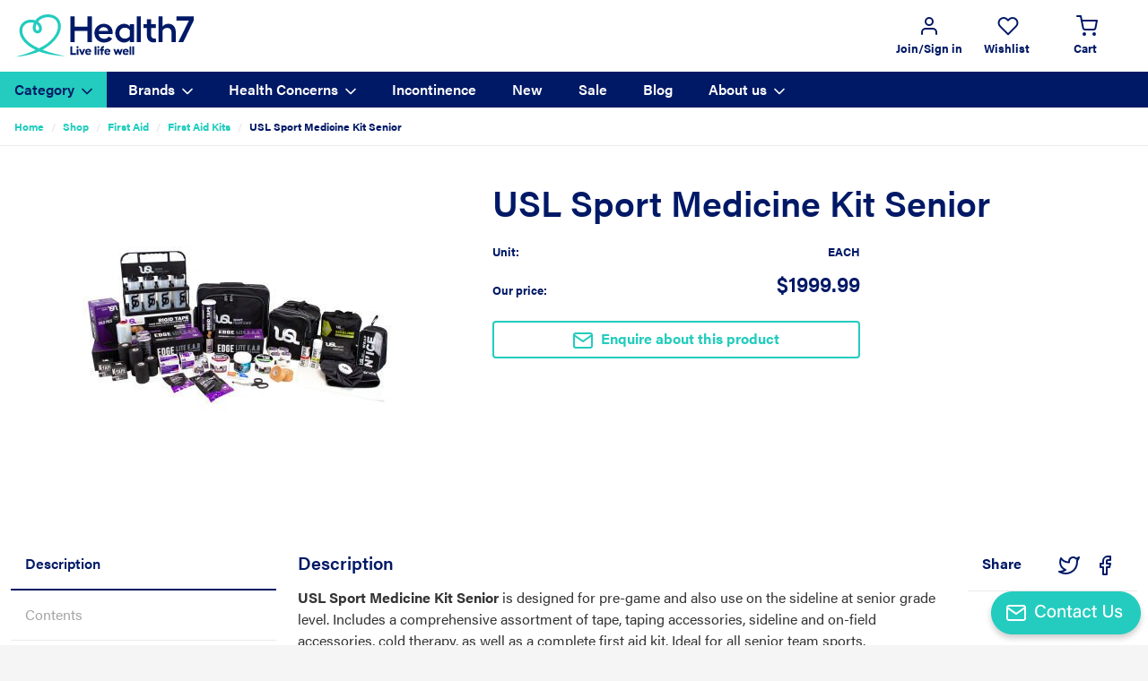

--- FILE ---
content_type: text/html; charset=UTF-8
request_url: https://www.health7.co.nz/shop/first-aid/first-aid-kits/usl-sport-medicine-kit-senior
body_size: 125725
content:
<!DOCTYPE html>
<html lang="en">
<head>
    <meta charset="utf-8">
    <meta http-equiv="x-ua-compatible" content="ie=edge">
    <meta name="viewport" content="width=device-width, maximum-scale=5,initial-scale=1" />
    <meta name="csrf-token" content="SNyNxzIEhfOld8MV1ixZCLX6pclJaPe9iwECgzb7">
    <meta name="theme-color" content="#ffffff">
            <script type="application/ld+json">{"@context":"http:\/\/schema.org","@type":"Product","name":"USL Sport Medicine Kit Senior","description":"<p><strong>USL Sport Medicine Kit Senior<\/strong> is designed for pre-game and also use on the sideline at senior grade level. Includes a comprehensive assortment of tape, taping accessories, sideline and on-field accessories, cold therapy, as well as a complete first aid kit. Ideal for all senior team sports.<\/p>\n<p>&nbsp;<\/p>","brand":{"id":110,"name":"USL Sport","website":null,"logo":{"id":2926,"parent_id":null,"name":"USL-Sport-Healthcare_logoNEW.svg","description":null,"storage":"assets","size":5662,"extension":"svg","mime_type":"image\/svg+xml","width":296,"height":77,"keywords":null,"usage":{"brands.110":"USL Sport"},"created_at":"2021-10-20T03:18:30.000000Z","updated_at":"2023-09-07T22:50:14.000000Z","import_id":null,"imported_at":null,"value":null,"_meta":null,"readonly":null,"node_path":[{"id":2926,"name":"USL-Sport-Healthcare_logoNEW.svg","parent_id":null}],"link":"\/asset\/2926.svg","readable_size":"5.53 kB","secured":false,"secured_token":"eyJ0eXAiOiJKV1QiLCJhbGciOiJIUzI1NiJ9.eyJzdG9yYWdlcyI6W10sImZpbGUiOjI5MjZ9.oGF-iv0IQRaVQFrdsLIPbwzYOg1FzU-X4poWePa3TQg","full_path":"2926"},"image":null,"intro":"Launched in 1992, USL Sport has become the leading sports healthcare brand on the NZ market. Used and loved by professional and amateur sporting organisations alike, USL Sport offers a comprehensive range of high-quality sports medicine products at a competitive price to ensure you can stay in the game.","content":"<p>USL Sport continues to build on the excellent reputation the brand has in the New Zealand market, with their products often featuring on the field and side line of professional and amateur sports games.<\/p>","title":"USL Sport","name_id":"usl-sport","meta_keywords":null,"meta_description":null,"position":16,"active":1,"created_at":"2021-09-13T06:49:42.000000Z","updated_at":"2023-09-07T22:50:14.000000Z","show_in_menu":1,"content_id":10293,"path":"brands\/usl-sport"},"image":"https:\/\/www.health7.co.nz\/asset\/2639.jpeg","sku":"5176","url":"https:\/\/www.health7.co.nz\/first-aid\/first-aid-kits\/usl-sport-medicine-kit-senior","offers":{"@type":"Offer","price":"1999.99","priceCurrency":"NZD","priceValidUntil":"2027-01-23","url":"https:\/\/www.health7.co.nz\/shop\/first-aid\/first-aid-kits\/usl-sport-medicine-kit-senior","itemCondition":"https:\/\/schema.org\/InStock","availability":"https:\/\/schema.org\/NewCondition"}}</script>
    <link rel="apple-touch-icon" sizes="57x57" href="/favicons/apple-icon-57x57.png">
<link rel="apple-touch-icon" sizes="60x60" href="/favicons/apple-icon-60x60.png">
<link rel="apple-touch-icon" sizes="72x72" href="/favicons/apple-icon-72x72.png">
<link rel="apple-touch-icon" sizes="76x76" href="/favicons/apple-icon-76x76.png">
<link rel="apple-touch-icon" sizes="114x114" href="/favicons/apple-icon-114x114.png">
<link rel="apple-touch-icon" sizes="120x120" href="/favicons/apple-icon-120x120.png">
<link rel="apple-touch-icon" sizes="144x144" href="/favicons/apple-icon-144x144.png">
<link rel="apple-touch-icon" sizes="152x152" href="/favicons/apple-icon-152x152.png">
<link rel="apple-touch-icon" sizes="180x180" href="/favicons/apple-icon-180x180.png">
<link rel="icon" type="image/png" sizes="192x192"  href="/favicons/android-icon-192x192.png">
<link rel="icon" type="image/png" sizes="32x32" href="/favicons/favicon-32x32.png">
<link rel="icon" type="image/png" sizes="96x96" href="/favicons/favicon-96x96.png">
<link rel="icon" type="image/png" sizes="16x16" href="/favicons/favicon-16x16.png">
<link rel="manifest" href="/favicons/manifest.json">
<meta name="msapplication-TileColor" content="#ffffff">
<meta name="msapplication-TileImage" content="/favicons/ms-icon-144x144.png">
<meta name="theme-color" content="#ffffff">
    <title>USL Sport Medicine Kit Senior - Health7</title>
<meta name="description" content="USL Sport Medicine Kit Senior">
<meta name="keywords" content="">
<meta name="author" content="Health7">
<meta name="designer" content="seventytwo.nz">
<meta property="article:published_time" content="2026-01-23T01:00:29+13:00">
<link rel="canonical" href="https://www.health7.co.nz/shop/first-aid/first-aid-kits/usl-sport-medicine-kit-senior"/>
<meta property="og:type" content="website" />
<meta property="og:title" content="USL Sport Medicine Kit Senior" />
<meta property="og:description" content="USL Sport Medicine Kit Senior" />
<meta property="og:locale" content="en-nz" />
<meta property="og:url" content="https://www.health7.co.nz/shop/first-aid/first-aid-kits/usl-sport-medicine-kit-senior" />
<meta property="og:image:url" content="https://www.health7.co.nz/asset/2639.jpeg" />
<meta property="og:image:type" content="image/jpeg" />
<meta property="og:image:width" content="2000" />
<meta property="og:image:height" content="2000" />


<script type="application/ld+json">{"@context":"https:\/\/schema.org","@type":"WebPage","name":"Health7","url":"https:\/\/www.health7.co.nz\/shop\/first-aid\/first-aid-kits\/usl-sport-medicine-kit-senior?%2Fshop%2Ffirst-aid%2Ffirst-aid-kits%2Fusl-sport-medicine-kit-senior="}</script>

    <script type="application/ld+json">{"@context":"http:\/\/schema.org","@type":"Organization","sameAs":["https:\/\/www.health7.co.nz"],"name":"Health7","description":"Health7","url":"https:\/\/www.health7.co.nz","address":{"@type":"PostalAddress"},"logo":"https:\/\/www.health7.co.nz\/img\/site\/logos\/health7.svg"}</script>
    <script src="/js/plugins/ls.unveilhooks.min.js" async></script>
    <script src="/js/plugins/lazysizes.min.js" async></script>
    <script src="/js/plugins/picturefill.min.js" async></script>
    <script src="/js/plugins/respimage.min.js" async></script>
    
    <link rel="preconnect" href="https://use.typekit.net">
    <link rel="dns-prefetch" href="https://use.typekit.net">
    
                    <link rel="stylesheet" href="/css/style.css?id=76dacef895c3aba7b10fa5d7ef6265f8" media="all">
    
    <script>
        WebFontConfig = {
            typekit: { id: 'atv1edw' },
            google: {
                families: ['Material+Icons&display=swap']
            }
        };

        (function(d) {
            var wf = d.createElement('script'), s = d.scripts[0];
            wf.src = 'https://ajax.googleapis.com/ajax/libs/webfont/1.6.26/webfont.js';
            wf.async = true;
            s.parentNode.insertBefore(wf, s);
        })(document);

        window.env = {
            APP_URL: "https://www.health7.co.nz",
            APP_NAME: "Health7",
            APP_LOGO: "https://www.health7.co.nz/img/site/logos/health7.svg",
            GOOGLE_MAP_KEY: "",
            GOOGLE_RECAPTCHA_KEY: "6Lc88FkaAAAAALbLQrdShSVITMpSBXA6WMD8tr0z",
			ADDRESSFINDER_KEY: "P8HFBGJ6YMCL3RKU9QNA",
            CSRF_TOKEN: "SNyNxzIEhfOld8MV1ixZCLX6pclJaPe9iwECgzb7",
            USE_WEBP: "",
        }
    </script>
	<script>
		window.store = null
	</script>

    <!-- Analytics tracking -->


            <!-- Google Tag Manager -->
        <script>
            window.dataLayer = window.dataLayer || [];
            const initGtag = function(w,d,s,l,i){w[l]=w[l]||[];w[l].push({'gtm.start':
            new Date().getTime(),event:'gtm.js'});var f=d.getElementsByTagName(s)[0],
            j=d.createElement(s),dl=l!='dataLayer'?'&l='+l:'';j.async=true;j.src=
            'https://www.googletagmanager.com/gtm.js?id='+i+dl;f.parentNode.insertBefore(j,f);
            };
            setTimeout(() => initGtag(window,document,'script','dataLayer','GTM-5S293HW'), 1500)
        </script>
        <!-- End Google Tag Manager -->
    
            <!-- Global site tag (gtag.js) - Google Analytics -->
        <script async src="https://www.googletagmanager.com/gtag/js?id=UA-199998606-1"></script>
        <script>
            window.dataLayer = window.dataLayer || [];
            function gtag(){dataLayer.push(arguments);}
            gtag('js', new Date());
            gtag('config', 'UA-199998606-1', { 'debug_mode':true });
            gtag('config', 'AW-927694461');
        </script>
        <script src="https://www.health7.co.nz/js/tracking/ga.js" async></script>

<!-- End Analytics tracking -->

        <meta name="facebook-domain-verification" content="ghjmqfzz6b57st49c8xnbd41bt0rn9" />
    <!-- Meta Pixel Code -->
    <script>
    !function(f,b,e,v,n,t,s)
    {if(f.fbq)return;n=f.fbq=function(){n.callMethod?
    n.callMethod.apply(n,arguments):n.queue.push(arguments)};
    if(!f._fbq)f._fbq=n;n.push=n;n.loaded=!0;n.version='2.0';
    n.queue=[];t=b.createElement(e);t.async=!0;
    t.src=v;s=b.getElementsByTagName(e)[0];
    s.parentNode.insertBefore(t,s)}(window, document,'script',
    'https://connect.facebook.net/en_US/fbevents.js');
    fbq('init', '746855480251693');
    fbq('track', 'PageView');
    </script>
    <noscript><img height="1" width="1" style="display:none"
    src="https://www.facebook.com/tr?id=746855480251693&ev=PageView&noscript=1"
    /></noscript>
    <!-- End Meta Pixel Code -->

                            <script type="text/javascript">
        var _ss = _ss || [];
        _ss.push(['_setDomain', 'https://koi-3QNTECZDK6.marketingautomation.services/net']);
        _ss.push(['_setAccount', 'KOI-4JPT0T65VS']);
        _ss.push(['_trackPageView']);
        window._pa = window._pa || {};
        (function() {
            var ss = document.createElement('script');
            ss.type = 'text/javascript'; ss.async = true;
            ss.src = ('https:' == document.location.protocol ? 'https://' : 'http://')
                + 'koi-3QNTECZDK6'
                + '.marketingautomation.services/client/ss.js?ver=2.4.0';
            var scr = document.getElementsByTagName('script')[0];
            scr.parentNode.insertBefore(ss, scr);
        })();
    </script>
    <script src="https://www.health7.co.nz/js/tracking/sharpspring.js" async></script>
</head>
<body class="layout-usl-sport-medicine-kit-senior " >
        <!-- Google Tag Manager (noscript) -->
        <noscript><iframe src="https://www.googletagmanager.com/ns.html?id=GTM-5S293HW" height="0" width="0" style="display:none;visibility:hidden"></iframe></noscript>
        <!-- End Google Tag Manager (noscript) -->

    <div class="announcements d-none d-md-block">
    </div>

<nav class="navbar navbar--main navbar-expand-md bg-white justify-content-between align-items-center pt-2 pb-0 px-0 pl-md-2 p-lg-3 pt-lg-0 fixed-top position-md-relative position-lg-relative">

    <a href="#mob-menu" class="btn-menu btn btn-black btn-rnd d-flex d-md-none justify-content-center align-items-center p-0 mb-2" aria-label="Menu">
        <div>
          <span></span>
          <span></span>
          <span></span>
        </div>
    </a>

    <a class="d-block mx-auto mr-md-3 mr-lg-5 mr-xl-6 mb-2 mb-lg-0" href="/">
        <img src="/img/site/logos/health7-sm.svg"
            class="navbar--main--logo d-md-none lazyload blur-up"
            width="165" height="40"
            alt="Health7">
        <img src="/img/site/logos/health7.svg"
            class="navbar--main--logo d-none d-md-block lazyload blur-up img-fluid"
            width="232" height="56"
            alt="Health7">
    </a>

    <div class="d-flex ml-md-auto mr-2 mr-md-0 order-md-last mb-2 mb-md-0 pl-md-4 pr-md-2">
                    <a href="https://www.health7.co.nz/login"
                data-toggle="modal" data-target="#login-modal"
                class="d-flex flex-column align-items-center text-secondary navbar--main--btn"
                aria-label="Customer Account"
                >
                <i data-feather="user" class="mb-1"></i>
                <span class="small d-none d-lg-flex text-nowrap"><strong>Join/Sign&nbsp;in</strong></span>
            </a>
        
        

        <a href="https://www.health7.co.nz/customer/wishlist"
            
            class="d-none d-sm-flex flex-column align-items-center text-secondary navbar--main--btn">
            <i data-feather="heart" class="mb-1"></i>
            <span class="small d-lg-flex position-absolute position-lg-relative mt-2 mt-lg-0">
                <strong class="d-none d-lg-inline">Wishlist</strong>
                <span class="header-badge-total ml-3 ml-lg-1" id="wishlist-menu-count"></span>
            </span>
        </a>

        <a href="https://www.health7.co.nz/customer/shopping-cart" id="cartMenu"
            class="d-flex flex-column align-items-center text-secondary navbar--main--btn" aria-label="Cart Menu">
            <i data-feather="shopping-cart" class="mb-1"></i>
            <span class="d-lg-flex small position-absolute position-lg-relative mt-2 mt-lg-0">
                <strong class="d-none d-lg-inline">Cart</strong>
                <span class="header-badge-total ml-3 ml-lg-1" id="cart-menu-count"></span>
            </span>
        </a>
    </div>

    <div class="d-flex align-items-center justify-content-center justify-content-md-start justify-content-lg-center navbar--main--search">
        <div class="d-xs-block d-sm-none ml-auto">
        <a href="https://www.health7.co.nz/customer/wishlist" title="Wishlist" class="d-flex flex-column align-items-center navbar--main--btn">
            <i data-feather="heart"></i>
        </a>
    </div>
</div>
</nav>

<nav class="d-none d-md-flex navbar navbar-expand-md navbar-dark bg-secondary px-0">
    <div class="container container-md px-0 px-lg-2">
        <ul class="navbar-nav navbar-nav--header mx-lg-n2">
                                                        <li class="nav-item dropdown mega-dropdown lvl-0">
                <a class="nav-link active" href="#" role="button"
                    data-toggle="dropdown" aria-haspopup="true" aria-expanded="false">
                    Category
                    <i data-feather="chevron-down" class="mr-n1" width="20" height="20"></i>

                </a>
                <div class="mega-menu shadow-lg">
                    <div class="container-fluid">
                                                <div class="d-flex justify-content-between w-100 border-bottom pb-3 mb-3">
                            <div class="col px-0">
                                <h3>Shop by Category</h3>
                            </div>
                            <div class="col-auto px-0">
                                                                <a href="/shop" class="btn btn-primary shadow font-weight-bold">Shop all products</a>
                                                            </div>
                        </div>
                        <div class="card-columns">
                                                                                        <div class="card mb-2">
                <h6 class="text-secondary">
                    <a href="/shop/incontinence" class="text-secondary">Incontinence</a>
                </h6>

                <ul class="nav nav-sub flex-column flex-shrink-1 flex-grow-0 mt-2">
                                                        <li class="nav-item">
                        <a  href="/shop/incontinence/all-in-one"
                            class="nav-link">
                            All-In-One
                        </a>
                    </li>
                                                        <li class="nav-item">
                        <a  href="/shop/incontinence/bed-mat"
                            class="nav-link">
                            Bed Mat
                        </a>
                    </li>
                                                        <li class="nav-item">
                        <a  href="/shop/incontinence/catheters"
                            class="nav-link">
                            Catheters
                        </a>
                    </li>
                                                        <li class="nav-item">
                        <a  href="/shop/incontinence/male-external-catheters"
                            class="nav-link">
                            Male External Catheters
                        </a>
                    </li>
                                                        <li class="nav-item">
                        <a  href="/shop/incontinence/mens-pads"
                            class="nav-link">
                            Men&#039;s Pads
                        </a>
                    </li>
                                                        <li class="nav-item">
                        <a  href="/shop/incontinence/net-pants"
                            class="nav-link">
                            Net Pants
                        </a>
                    </li>
                                                        <li class="nav-item">
                        <a  href="/shop/incontinence/pull-ups"
                            class="nav-link">
                            Pull-Ups
                        </a>
                    </li>
                                                        <li class="nav-item">
                        <a  href="/shop/incontinence/shaped-pads"
                            class="nav-link">
                            Shaped Pads
                        </a>
                    </li>
                                                        <li class="nav-item">
                        <a  href="/shop/incontinence/skin-care"
                            class="nav-link">
                            Skin Care
                        </a>
                    </li>
                                                        <li class="nav-item">
                        <a  href="/shop/incontinence/small-pads"
                            class="nav-link">
                            Small Pads
                        </a>
                    </li>
                                                        <li class="nav-item">
                        <a  href="/shop/incontinence/urine-bags"
                            class="nav-link">
                            Urine Bags
                        </a>
                    </li>
                                                        <li class="nav-item">
                        <a  href="/shop/incontinence/washable-garments"
                            class="nav-link">
                            Washable Garments
                        </a>
                    </li>
                                                        <li class="nav-item">
                        <a  href="/shop/incontinence/womens-pads"
                            class="nav-link">
                            Women&#039;s Pads
                        </a>
                    </li>
                                                        <li class="nav-item">
                        <a  href="/shop/incontinence/ostomy"
                            class="nav-link">
                            Ostomy
                        </a>
                    </li>
                                </ul>
            </div>
            
        
    
                                                            <div class="card mb-2">
                <h6 class="text-secondary">
                    <a href="/shop/first-aid" class="text-secondary">First Aid</a>
                </h6>

                <ul class="nav nav-sub flex-column flex-shrink-1 flex-grow-0 mt-2">
                                                        <li class="nav-item">
                        <a  href="/shop/first-aid/antiseptics"
                            class="nav-link">
                            Antiseptics
                        </a>
                    </li>
                                                        <li class="nav-item">
                        <a  href="/shop/first-aid/bandages"
                            class="nav-link">
                            Bandages
                        </a>
                    </li>
                                                        <li class="nav-item">
                        <a  href="/shop/first-aid/emergency-care"
                            class="nav-link">
                            Emergency Care
                        </a>
                    </li>
                                                        <li class="nav-item">
                        <a  href="/shop/first-aid/eye-care"
                            class="nav-link">
                            Eye Care
                        </a>
                    </li>
                                                        <li class="nav-item">
                        <a  href="/shop/first-aid/first-aid-kits"
                            class="nav-link">
                            First Aid Kits
                        </a>
                    </li>
                                                        <li class="nav-item">
                        <a  href="/shop/first-aid/hot-cold-therapy"
                            class="nav-link">
                            Hot &amp; Cold Therapy
                        </a>
                    </li>
                                                        <li class="nav-item">
                        <a  href="/shop/first-aid/instruments"
                            class="nav-link">
                            Instruments
                        </a>
                    </li>
                                                        <li class="nav-item">
                        <a  href="/shop/first-aid/wipes"
                            class="nav-link">
                            Wipes
                        </a>
                    </li>
                                                        <li class="nav-item">
                        <a  href="/shop/first-aid/wound-care"
                            class="nav-link">
                            Wound Care
                        </a>
                    </li>
                                                        <li class="nav-item">
                        <a  href="/shop/first-aid/tape"
                            class="nav-link">
                            Tape
                        </a>
                    </li>
                                </ul>
            </div>
            
        
    
                                                            <div class="card mb-2">
                <h6 class="text-secondary">
                    <a href="/shop/sport-rehab" class="text-secondary">Sport &amp; Rehab</a>
                </h6>

                <ul class="nav nav-sub flex-column flex-shrink-1 flex-grow-0 mt-2">
                                                        <li class="nav-item">
                        <a  href="/shop/sport-rehab/bandages"
                            class="nav-link">
                            Bandages
                        </a>
                    </li>
                                                        <li class="nav-item">
                        <a  href="/shop/sport-rehab/fitness"
                            class="nav-link">
                            Fitness
                        </a>
                    </li>
                                                        <li class="nav-item">
                        <a  href="/shop/sport-rehab/griptec"
                            class="nav-link">
                            GripTec
                        </a>
                    </li>
                                                        <li class="nav-item">
                        <a  href="/shop/sport-rehab/hot-cold"
                            class="nav-link">
                            Hot &amp; Cold
                        </a>
                    </li>
                                                        <li class="nav-item">
                        <a  href="/shop/sport-rehab/massage-and-recovery"
                            class="nav-link">
                            Massage and Recovery
                        </a>
                    </li>
                                                        <li class="nav-item">
                        <a  href="/shop/sport-rehab/mouthguards"
                            class="nav-link">
                            Mouthguards
                        </a>
                    </li>
                                                        <li class="nav-item">
                        <a  href="/shop/sport-rehab/oils-and-creams"
                            class="nav-link">
                            Oils and Creams
                        </a>
                    </li>
                                                        <li class="nav-item">
                        <a  href="/shop/sport-rehab/sideline-and-accessories"
                            class="nav-link">
                            Sideline and Accessories
                        </a>
                    </li>
                                                        <li class="nav-item">
                        <a  href="/shop/sport-rehab/tapes"
                            class="nav-link">
                            Tapes
                        </a>
                    </li>
                                </ul>
            </div>
            
        
    
                                                            <div class="card mb-2">
                <h6 class="text-secondary">
                    <a href="/shop/skin-care" class="text-secondary">Skin Care</a>
                </h6>

                <ul class="nav nav-sub flex-column flex-shrink-1 flex-grow-0 mt-2">
                                                        <li class="nav-item">
                        <a  href="/shop/skin-care/anti-ageing"
                            class="nav-link">
                            Anti Ageing
                        </a>
                    </li>
                                                        <li class="nav-item">
                        <a  href="/shop/skin-care/anti-itch"
                            class="nav-link">
                            Anti Itch
                        </a>
                    </li>
                                                        <li class="nav-item">
                        <a  href="/shop/skin-care/barrier-cream-film"
                            class="nav-link">
                            Barrier Cream &amp; Film
                        </a>
                    </li>
                                                        <li class="nav-item">
                        <a  href="/shop/skin-care/body-wash"
                            class="nav-link">
                            Body Wash
                        </a>
                    </li>
                                                        <li class="nav-item">
                        <a  href="/shop/skin-care/clear-skin"
                            class="nav-link">
                            Clear Skin
                        </a>
                    </li>
                                                        <li class="nav-item">
                        <a  href="/shop/skin-care/dry-skin-skin-relief"
                            class="nav-link">
                            Dry Skin &amp; Skin Relief
                        </a>
                    </li>
                                                        <li class="nav-item">
                        <a  href="/shop/skin-care/face-care"
                            class="nav-link">
                            Face Care
                        </a>
                    </li>
                                                        <li class="nav-item">
                        <a  href="/shop/skin-care/facial-oil-serum"
                            class="nav-link">
                            Facial Oil &amp; Serum
                        </a>
                    </li>
                                                        <li class="nav-item">
                        <a  href="/shop/skin-care/foot-care"
                            class="nav-link">
                            Foot Care
                        </a>
                    </li>
                                                        <li class="nav-item">
                        <a  href="/shop/skin-care/hand-care"
                            class="nav-link">
                            Hand Care
                        </a>
                    </li>
                                                        <li class="nav-item">
                        <a  href="/shop/skin-care/lip-care"
                            class="nav-link">
                            Lip Care
                        </a>
                    </li>
                                                        <li class="nav-item">
                        <a  href="/shop/skin-care/personal-care"
                            class="nav-link">
                            Personal Care
                        </a>
                    </li>
                                                        <li class="nav-item">
                        <a  href="/shop/skin-care/scalp-hair-care"
                            class="nav-link">
                            Scalp &amp; Hair Care
                        </a>
                    </li>
                                                        <li class="nav-item">
                        <a  href="/shop/skin-care/scar-treatment"
                            class="nav-link">
                            Scar Treatment
                        </a>
                    </li>
                                                        <li class="nav-item">
                        <a  href="/shop/skin-care/sensitive-skin"
                            class="nav-link">
                            Sensitive Skin
                        </a>
                    </li>
                                                        <li class="nav-item">
                        <a  href="/shop/skin-care/sun-care"
                            class="nav-link">
                            Sun Care
                        </a>
                    </li>
                                </ul>
            </div>
            
        
    
                                                            <div class="card mb-2">
                <h6 class="text-secondary">
                    <a href="/shop/braces-supports" class="text-secondary">Braces &amp; Supports</a>
                </h6>

                <ul class="nav nav-sub flex-column flex-shrink-1 flex-grow-0 mt-2">
                                                        <li class="nav-item">
                        <a  href="/shop/braces-supports/ankle"
                            class="nav-link">
                            Ankle
                        </a>
                    </li>
                                                        <li class="nav-item">
                        <a  href="/shop/braces-supports/back"
                            class="nav-link">
                            Back
                        </a>
                    </li>
                                                        <li class="nav-item">
                        <a  href="/shop/braces-supports/calf"
                            class="nav-link">
                            Calf
                        </a>
                    </li>
                                                        <li class="nav-item">
                        <a  href="/shop/braces-supports/walking-aids"
                            class="nav-link">
                            Walking Aids
                        </a>
                    </li>
                                                        <li class="nav-item">
                        <a  href="/shop/braces-supports/elbow"
                            class="nav-link">
                            Elbow
                        </a>
                    </li>
                                                        <li class="nav-item">
                        <a  href="/shop/braces-supports/foot"
                            class="nav-link">
                            Foot
                        </a>
                    </li>
                                                        <li class="nav-item">
                        <a  href="/shop/braces-supports/knee"
                            class="nav-link">
                            Knee
                        </a>
                    </li>
                                                        <li class="nav-item">
                        <a  href="/shop/braces-supports/shoulder"
                            class="nav-link">
                            Shoulder
                        </a>
                    </li>
                                                        <li class="nav-item">
                        <a  href="/shop/braces-supports/thigh"
                            class="nav-link">
                            Thigh
                        </a>
                    </li>
                                                        <li class="nav-item">
                        <a  href="/shop/braces-supports/wrist-and-hand"
                            class="nav-link">
                            Wrist and Hand
                        </a>
                    </li>
                                </ul>
            </div>
            
        
    
                                                            <div class="card mb-2">
                <h6 class="text-secondary">
                    <a href="/shop/health-wellbeing" class="text-secondary">Health &amp; Wellbeing</a>
                </h6>

                <ul class="nav nav-sub flex-column flex-shrink-1 flex-grow-0 mt-2">
                                                        <li class="nav-item">
                        <a  href="/shop/health-wellbeing/batteries"
                            class="nav-link">
                            Accessories
                        </a>
                    </li>
                                                        <li class="nav-item">
                        <a  href="/shop/health-wellbeing/anti-nausea"
                            class="nav-link">
                            Anti-Nausea
                        </a>
                    </li>
                                                        <li class="nav-item">
                        <a  href="/shop/health-wellbeing/ear-care"
                            class="nav-link">
                            Ear Care
                        </a>
                    </li>
                                                        <li class="nav-item">
                        <a  href="/shop/health-wellbeing/eye-care"
                            class="nav-link">
                            Eye Care
                        </a>
                    </li>
                                                        <li class="nav-item">
                        <a  href="/shop/health-wellbeing/foot-care"
                            class="nav-link">
                            Foot Care
                        </a>
                    </li>
                                                        <li class="nav-item">
                        <a  href="/shop/health-wellbeing/fungal-wart-treatment"
                            class="nav-link">
                            Fungal &amp; Wart Treatment
                        </a>
                    </li>
                                                        <li class="nav-item">
                        <a  href="/shop/health-wellbeing/hygiene"
                            class="nav-link">
                            Hygiene
                        </a>
                    </li>
                                                        <li class="nav-item">
                        <a  href="/shop/health-wellbeing/lip-care"
                            class="nav-link">
                            Lip Care
                        </a>
                    </li>
                                                        <li class="nav-item">
                        <a  href="/shop/health-wellbeing/natural-health"
                            class="nav-link">
                            Natural Health
                        </a>
                    </li>
                                                        <li class="nav-item">
                        <a  href="/shop/health-wellbeing/oral-care"
                            class="nav-link">
                            Oral Care
                        </a>
                    </li>
                                                        <li class="nav-item">
                        <a  href="/shop/health-wellbeing/skin-care"
                            class="nav-link">
                            Skin Care
                        </a>
                    </li>
                                                        <li class="nav-item">
                        <a  href="/shop/health-wellbeing/vitamins-supplements"
                            class="nav-link">
                            Vitamins &amp; Supplements
                        </a>
                    </li>
                                </ul>
            </div>
            
        
    
                                                            <div class="card mb-2">
                <h6 class="text-secondary">
                    <a href="/shop/mums-babies" class="text-secondary">Mums &amp; Babies</a>
                </h6>

                <ul class="nav nav-sub flex-column flex-shrink-1 flex-grow-0 mt-2">
                                                        <li class="nav-item">
                        <a  href="/shop/mums-babies/bath-changing"
                            class="nav-link">
                            Bath &amp; Changing
                        </a>
                    </li>
                                                        <li class="nav-item">
                        <a  href="/shop/mums-babies/skin-care"
                            class="nav-link">
                            Skin Care
                        </a>
                    </li>
                                </ul>
            </div>
            
        
    
                                                            <div class="card mb-2">
                <h6 class="text-secondary">
                    <a href="/shop/medical-products" class="text-secondary">Medical Products</a>
                </h6>

                <ul class="nav nav-sub flex-column flex-shrink-1 flex-grow-0 mt-2">
                                                        <li class="nav-item">
                        <a  href="/shop/medical-products/blood-pressure"
                            class="nav-link">
                            Blood Pressure
                        </a>
                    </li>
                                                        <li class="nav-item">
                        <a  href="/shop/medical-products/cast-protectors"
                            class="nav-link">
                            Cast Protectors
                        </a>
                    </li>
                                                        <li class="nav-item">
                        <a  href="/shop/medical-products/cholesterol"
                            class="nav-link">
                            Cholesterol
                        </a>
                    </li>
                                                        <li class="nav-item">
                        <a  href="/shop/medical-products/cpap-airway"
                            class="nav-link">
                            CPAP &amp; Airway
                        </a>
                    </li>
                                                        <li class="nav-item">
                        <a  href="/shop/medical-products/defibrillator"
                            class="nav-link">
                            Defibrillator
                        </a>
                    </li>
                                                        <li class="nav-item">
                        <a  href="/shop/medical-products/diabetes-care"
                            class="nav-link">
                            Diabetes Care
                        </a>
                    </li>
                                                        <li class="nav-item">
                        <a  href="/shop/medical-products/diagnostic-equipment"
                            class="nav-link">
                            Diagnostic Equipment
                        </a>
                    </li>
                                                        <li class="nav-item">
                        <a  href="/shop/medical-products/doppler"
                            class="nav-link">
                            Doppler
                        </a>
                    </li>
                                                        <li class="nav-item">
                        <a  href="/shop/medical-products/electrotherapy"
                            class="nav-link">
                            Electrotherapy
                        </a>
                    </li>
                                                        <li class="nav-item">
                        <a  href="/shop/medical-products/jaw-mobility"
                            class="nav-link">
                            Jaw Mobility
                        </a>
                    </li>
                                                        <li class="nav-item">
                        <a  href="/shop/medical-products/laryngectomy"
                            class="nav-link">
                            Laryngectomy
                        </a>
                    </li>
                                                        <li class="nav-item">
                        <a  href="/shop/medical-products/personal-protective-equipment-hygiene"
                            class="nav-link">
                            Personal Protective Equipment &amp; Hygiene
                        </a>
                    </li>
                                                        <li class="nav-item">
                        <a  href="/shop/medical-products/pressure-relieving-cushions"
                            class="nav-link">
                            Pressure Relieving Cushions
                        </a>
                    </li>
                                                        <li class="nav-item">
                        <a  href="/shop/medical-products/protectors"
                            class="nav-link">
                            Protectors
                        </a>
                    </li>
                                                        <li class="nav-item">
                        <a  href="/shop/medical-products/rapid-antigen-tests"
                            class="nav-link">
                            Rapid Antigen Tests
                        </a>
                    </li>
                                                        <li class="nav-item">
                        <a  href="/shop/medical-products/textiles"
                            class="nav-link">
                            Textiles
                        </a>
                    </li>
                                                        <li class="nav-item">
                        <a  href="/shop/medical-products/surface-wipes"
                            class="nav-link">
                            Surface Wipes
                        </a>
                    </li>
                                                        <li class="nav-item">
                        <a  href="/shop/medical-products/consumables"
                            class="nav-link">
                            Consumables
                        </a>
                    </li>
                                </ul>
            </div>
            
        
    
                                                    </div>
                        
                    </div>
                </div>
            </li>
            
        
    
                            <li class="nav-item dropdown mega-dropdown lvl-0">
                <a class="nav-link " href="#" role="button"
                    data-toggle="dropdown" aria-haspopup="true" aria-expanded="false">
                    Brands
                    <i data-feather="chevron-down" class="mr-n1" width="20" height="20"></i>

                </a>
                <div class="mega-menu shadow-lg">
                    <div class="container-fluid">
                                                <div class="d-flex justify-content-between w-100 border-bottom pb-3 mb-3">
                            <div class="col px-0">
                                <h3>Health7 Brands</h3>
                            </div>
                            <div class="col-auto px-0">
                                
                            </div>
                        </div>
                        <div class="row row-cols-4 row-cols-lg-5 row-cols-xl-6 justify-content-center">
                                                                                        <div class="col mb-2 mb-lg-3">
                                    <div class="card card--brand card--brand--menu shadow-sm p-3 p-lg-4 align-items-center">
                                        <a href="/brands/molicare" class="d-flex align-self-stretch h-100">
                                            <img data-src="/asset/2711.svg"
                                                alt="Molicare"
                                                class="lazyload blur-up m-auto">
                                        </a>
                                    </div>
                                </div>
                                                            <div class="col mb-2 mb-lg-3">
                                    <div class="card card--brand card--brand--menu shadow-sm p-3 p-lg-4 align-items-center">
                                        <a href="/brands/hartmann" class="d-flex align-self-stretch h-100">
                                            <img data-src="/asset/2668.svg"
                                                alt="HARTMANN"
                                                class="lazyload blur-up m-auto">
                                        </a>
                                    </div>
                                </div>
                                                            <div class="col mb-2 mb-lg-3">
                                    <div class="card card--brand card--brand--menu shadow-sm p-3 p-lg-4 align-items-center">
                                        <a href="/brands/usl-sport" class="d-flex align-self-stretch h-100">
                                            <img data-src="/asset/2926.svg"
                                                alt="USL Sport"
                                                class="lazyload blur-up m-auto">
                                        </a>
                                    </div>
                                </div>
                                                            <div class="col mb-2 mb-lg-3">
                                    <div class="card card--brand card--brand--menu shadow-sm p-3 p-lg-4 align-items-center">
                                        <a href="/brands/dermal-therapy" class="d-flex align-self-stretch h-100">
                                            <img data-src="/asset/2643.svg"
                                                alt="Dermal Therapy"
                                                class="lazyload blur-up m-auto">
                                        </a>
                                    </div>
                                </div>
                                                            <div class="col mb-2 mb-lg-3">
                                    <div class="card card--brand card--brand--menu shadow-sm p-3 p-lg-4 align-items-center">
                                        <a href="/brands/la-clinica" class="d-flex align-self-stretch h-100">
                                            <img data-src="/asset/3042.svg"
                                                alt="La Clinica"
                                                class="lazyload blur-up m-auto">
                                        </a>
                                    </div>
                                </div>
                                                            <div class="col mb-2 mb-lg-3">
                                    <div class="card card--brand card--brand--menu shadow-sm p-3 p-lg-4 align-items-center">
                                        <a href="/brands/usl-medical" class="d-flex align-self-stretch h-100">
                                            <img data-src="/asset/2667.svg"
                                                alt="USL Medical"
                                                class="lazyload blur-up m-auto">
                                        </a>
                                    </div>
                                </div>
                                                            <div class="col mb-2 mb-lg-3">
                                    <div class="card card--brand card--brand--menu shadow-sm p-3 p-lg-4 align-items-center">
                                        <a href="/brands/3m" class="d-flex align-self-stretch h-100">
                                            <img data-src="/asset/3933.png"
                                                alt="3M"
                                                class="lazyload blur-up m-auto">
                                        </a>
                                    </div>
                                </div>
                                                            <div class="col mb-2 mb-lg-3">
                                    <div class="card card--brand card--brand--menu shadow-sm p-3 p-lg-4 align-items-center">
                                        <a href="/brands/donjoy" class="d-flex align-self-stretch h-100">
                                            <img data-src="/asset/3041.svg"
                                                alt="DonJoy"
                                                class="lazyload blur-up m-auto">
                                        </a>
                                    </div>
                                </div>
                                                            <div class="col mb-2 mb-lg-3">
                                    <div class="card card--brand card--brand--menu shadow-sm p-3 p-lg-4 align-items-center">
                                        <a href="/brands/roche" class="d-flex align-self-stretch h-100">
                                            <img data-src="/asset/2854.svg"
                                                alt="Roche"
                                                class="lazyload blur-up m-auto">
                                        </a>
                                    </div>
                                </div>
                                                            <div class="col mb-2 mb-lg-3">
                                    <div class="card card--brand card--brand--menu shadow-sm p-3 p-lg-4 align-items-center">
                                        <a href="/brands/aircast" class="d-flex align-self-stretch h-100">
                                            <img data-src="/asset/3040.svg"
                                                alt="Aircast"
                                                class="lazyload blur-up m-auto">
                                        </a>
                                    </div>
                                </div>
                                                            <div class="col mb-2 mb-lg-3">
                                    <div class="card card--brand card--brand--menu shadow-sm p-3 p-lg-4 align-items-center">
                                        <a href="/brands/bioskin" class="d-flex align-self-stretch h-100">
                                            <img data-src="/asset/2855.svg"
                                                alt="BioSkin"
                                                class="lazyload blur-up m-auto">
                                        </a>
                                    </div>
                                </div>
                                                            <div class="col mb-2 mb-lg-3">
                                    <div class="card card--brand card--brand--menu shadow-sm p-3 p-lg-4 align-items-center">
                                        <a href="/brands/conni" class="d-flex align-self-stretch h-100">
                                            <img data-src="/asset/2853.svg"
                                                alt="Conni"
                                                class="lazyload blur-up m-auto">
                                        </a>
                                    </div>
                                </div>
                                                            <div class="col mb-2 mb-lg-3">
                                    <div class="card card--brand card--brand--menu shadow-sm p-3 p-lg-4 align-items-center">
                                        <a href="/brands/welch-allyn" class="d-flex align-self-stretch h-100">
                                            <img data-src="/asset/3815.jpeg"
                                                alt="Welch Allyn"
                                                class="lazyload blur-up m-auto">
                                        </a>
                                    </div>
                                </div>
                                                            <div class="col mb-2 mb-lg-3">
                                    <div class="card card--brand card--brand--menu shadow-sm p-3 p-lg-4 align-items-center">
                                        <a href="/brands/triggerpoint" class="d-flex align-self-stretch h-100">
                                            <img data-src="/asset/3080.jpeg"
                                                alt="TriggerPoint"
                                                class="lazyload blur-up m-auto">
                                        </a>
                                    </div>
                                </div>
                                                            <div class="col mb-2 mb-lg-3">
                                    <div class="card card--brand card--brand--menu shadow-sm p-3 p-lg-4 align-items-center">
                                        <a href="/brands/macks" class="d-flex align-self-stretch h-100">
                                            <img data-src="/asset/2925.svg"
                                                alt="Macks"
                                                class="lazyload blur-up m-auto">
                                        </a>
                                    </div>
                                </div>
                                                            <div class="col mb-2 mb-lg-3">
                                    <div class="card card--brand card--brand--menu shadow-sm p-3 p-lg-4 align-items-center">
                                        <a href="/brands/carnation" class="d-flex align-self-stretch h-100">
                                            <img data-src="/asset/5727.png"
                                                alt="Carnation"
                                                class="lazyload blur-up m-auto">
                                        </a>
                                    </div>
                                </div>
                                                            <div class="col mb-2 mb-lg-3">
                                    <div class="card card--brand card--brand--menu shadow-sm p-3 p-lg-4 align-items-center">
                                        <a href="/brands/mycota" class="d-flex align-self-stretch h-100">
                                            <img data-src="/asset/5369.jpeg"
                                                alt="Mycota"
                                                class="lazyload blur-up m-auto">
                                        </a>
                                    </div>
                                </div>
                                                            <div class="col mb-2 mb-lg-3">
                                    <div class="card card--brand card--brand--menu shadow-sm p-3 p-lg-4 align-items-center">
                                        <a href="/brands/posture-medic" class="d-flex align-self-stretch h-100">
                                            <img data-src="/asset/5345.png"
                                                alt="Posture Medic"
                                                class="lazyload blur-up m-auto">
                                        </a>
                                    </div>
                                </div>
                                                            <div class="col mb-2 mb-lg-3">
                                    <div class="card card--brand card--brand--menu shadow-sm p-3 p-lg-4 align-items-center">
                                        <a href="/brands/biorevive" class="d-flex align-self-stretch h-100">
                                            <img data-src="/asset/5367.png"
                                                alt="BioRevive"
                                                class="lazyload blur-up m-auto">
                                        </a>
                                    </div>
                                </div>
                                                            <div class="col mb-2 mb-lg-3">
                                    <div class="card card--brand card--brand--menu shadow-sm p-3 p-lg-4 align-items-center">
                                        <a href="/brands/ezy-dose" class="d-flex align-self-stretch h-100">
                                            <img data-src="/asset/5331.png"
                                                alt="Ezy Dose"
                                                class="lazyload blur-up m-auto">
                                        </a>
                                    </div>
                                </div>
                                                            <div class="col mb-2 mb-lg-3">
                                    <div class="card card--brand card--brand--menu shadow-sm p-3 p-lg-4 align-items-center">
                                        <a href="/brands/kiwi-wheat-bags" class="d-flex align-self-stretch h-100">
                                            <img data-src="/asset/5342.png"
                                                alt="Kiwi Wheat Bags"
                                                class="lazyload blur-up m-auto">
                                        </a>
                                    </div>
                                </div>
                                                            <div class="col mb-2 mb-lg-3">
                                    <div class="card card--brand card--brand--menu shadow-sm p-3 p-lg-4 align-items-center">
                                        <a href="/brands/flents" class="d-flex align-self-stretch h-100">
                                            <img data-src="/asset/5344.png"
                                                alt="Flents"
                                                class="lazyload blur-up m-auto">
                                        </a>
                                    </div>
                                </div>
                                                            <div class="col mb-2 mb-lg-3">
                                    <div class="card card--brand card--brand--menu shadow-sm p-3 p-lg-4 align-items-center">
                                        <a href="/brands/philips" class="d-flex align-self-stretch h-100">
                                            <img data-src="/asset/6202.png"
                                                alt="Philips"
                                                class="lazyload blur-up m-auto">
                                        </a>
                                    </div>
                                </div>
                                                    </div>
                        
                    </div>
                </div>
            </li>
            
        
    
                            <li class="nav-item dropdown mega-dropdown lvl-0">
                <a class="nav-link " href="#" role="button"
                    data-toggle="dropdown" aria-haspopup="true" aria-expanded="false">
                    Health Concerns
                    <i data-feather="chevron-down" class="mr-n1" width="20" height="20"></i>

                </a>
                <div class="mega-menu shadow-lg">
                    <div class="container-fluid">
                                                <div class="d-flex justify-content-between w-100 border-bottom pb-3 mb-3">
                            <div class="col px-0">
                                <h3>Shop by Health Concerns</h3>
                            </div>
                            <div class="col-auto px-0">
                                                            </div>
                        </div>
                        <div class="card-columns">
                                                                                        <div class="card mb-2">
                <h6 class="text-secondary">
                    <a href="/health-concerns/anti-nausea" class="text-secondary">Anti Nausea</a>
                </h6>
            </div>

                    
    
                                                            <div class="card mb-2">
                <h6 class="text-secondary">
                    <a href="/health-concerns/beauty" class="text-secondary">Beauty</a>
                </h6>
            </div>

                    
    
                                                            <div class="card mb-2">
                <h6 class="text-secondary">
                    <a href="/health-concerns/bracing-and-support" class="text-secondary">Bracing and Support</a>
                </h6>
            </div>

                    
    
                                                            <div class="card mb-2">
                <h6 class="text-secondary">
                    <a href="/health-concerns/cast-protector" class="text-secondary">Cast Protector</a>
                </h6>
            </div>

                    
    
                                                            <div class="card mb-2">
                <h6 class="text-secondary">
                    <a href="/health-concerns/diabetes" class="text-secondary">Diabetes</a>
                </h6>
            </div>

                    
    
                                                            <div class="card mb-2">
                <h6 class="text-secondary">
                    <a href="/health-concerns/diagnostic" class="text-secondary">Diagnostic</a>
                </h6>
            </div>

                    
    
                                                            <div class="card mb-2">
                <h6 class="text-secondary">
                    <a href="/health-concerns/eye-ear-nose-throat" class="text-secondary">Eye Ear Nose &amp; Throat</a>
                </h6>
            </div>

                    
    
                                                            <div class="card mb-2">
                <h6 class="text-secondary">
                    <a href="/health-concerns/emergency-care" class="text-secondary">Emergency Care</a>
                </h6>
            </div>

                    
    
                                                            <div class="card mb-2">
                <h6 class="text-secondary">
                    <a href="/health-concerns/first-aid" class="text-secondary">First Aid</a>
                </h6>
            </div>

                    
    
                                                            <div class="card mb-2">
                <h6 class="text-secondary">
                    <a href="/health-concerns/foot-care" class="text-secondary">Foot Care</a>
                </h6>
            </div>

                    
    
                                                            <div class="card mb-2">
                <h6 class="text-secondary">
                    <a href="/health-concerns/hair-and-scalp" class="text-secondary">Hair and Scalp</a>
                </h6>
            </div>

                    
    
                                                            <div class="card mb-2">
                <h6 class="text-secondary">
                    <a href="/health-concerns/incontinence" class="text-secondary">Incontinence</a>
                </h6>
            </div>

                    
    
                                                            <div class="card mb-2">
                <h6 class="text-secondary">
                    <a href="/health-concerns/infection-control" class="text-secondary">Infection Control</a>
                </h6>
            </div>

                    
    
                                                            <div class="card mb-2">
                <h6 class="text-secondary">
                    <a href="/health-concerns/limb-protection" class="text-secondary">Limb Protection</a>
                </h6>
            </div>

                    
    
                                                            <div class="card mb-2">
                <h6 class="text-secondary">
                    <a href="/health-concerns/lip-care" class="text-secondary">Lip Care</a>
                </h6>
            </div>

                    
    
                                                            <div class="card mb-2">
                <h6 class="text-secondary">
                    <a href="/health-concerns/maternity" class="text-secondary">Maternity</a>
                </h6>
            </div>

                    
    
                                                            <div class="card mb-2">
                <h6 class="text-secondary">
                    <a href="/health-concerns/mum-baby" class="text-secondary">Mum &amp; Baby</a>
                </h6>
            </div>

                    
    
                                                            <div class="card mb-2">
                <h6 class="text-secondary">
                    <a href="/health-concerns/natural-care" class="text-secondary">Natural Care</a>
                </h6>
            </div>

                    
    
                                                            <div class="card mb-2">
                <h6 class="text-secondary">
                    <a href="/health-concerns/oral-care" class="text-secondary">Oral Care</a>
                </h6>
            </div>

                    
    
                                                            <div class="card mb-2">
                <h6 class="text-secondary">
                    <a href="/health-concerns/personal-protective-equipment-ppe" class="text-secondary">Personal Protective Equipment PPE</a>
                </h6>
            </div>

                    
    
                                                            <div class="card mb-2">
                <h6 class="text-secondary">
                    <a href="/health-concerns/pressure-relief" class="text-secondary">Pressure Relief</a>
                </h6>
            </div>

                    
    
                                                            <div class="card mb-2">
                <h6 class="text-secondary">
                    <a href="/health-concerns/rehabilitation" class="text-secondary">Rehabilitation</a>
                </h6>
            </div>

                    
    
                                                            <div class="card mb-2">
                <h6 class="text-secondary">
                    <a href="/health-concerns/respiratory" class="text-secondary">Respiratory</a>
                </h6>
            </div>

                    
    
                                                            <div class="card mb-2">
                <h6 class="text-secondary">
                    <a href="/health-concerns/skin-care" class="text-secondary">Skin Care</a>
                </h6>
            </div>

                    
    
                                                            <div class="card mb-2">
                <h6 class="text-secondary">
                    <a href="/health-concerns/sport" class="text-secondary">Sport</a>
                </h6>
            </div>

                    
    
                                                            <div class="card mb-2">
                <h6 class="text-secondary">
                    <a href="/health-concerns/wound-care" class="text-secondary">Wound Care</a>
                </h6>
            </div>

                    
    
                                                    </div>
                        
                    </div>
                </div>
            </li>
            
        
    
                            <li class="nav-item">
                    <a class="nav-link h-100 " href="/incontinence">Incontinence</a>
                </li>
                    
    
                                                        <li class="nav-item">
                    <a class="nav-link h-100 " href="/new">New</a>
                </li>
                    
    
                            <li class="nav-item">
                    <a class="nav-link h-100 " href="/sale">Sale</a>
                </li>
                    
    
                            <li class="nav-item">
                    <a class="nav-link h-100 " href="/blog">Blog</a>
                </li>
                    
    
                                                        <li class="nav-item dropdown">
                    <a class="nav-link " href="#" id="navbarDropdown" role="button" data-toggle="dropdown" aria-haspopup="true" aria-expanded="false">
                        About us
                        <i data-feather="chevron-down" width="20" height="20"></i>
                    </a>
                    <div class="dropdown-menu" aria-labelledby="navbarDropdownMenuLink">
                                                    <a class="dropdown-item " href="/about-us/about-health7">About Health 7</a>
        
    
                                                    <a class="dropdown-item " href="/about-us/contact-us">Contact us</a>
        
    
                                            </div>
                </li>
                    
    
                                                                                                                                                                                                                                                    </ul>
    </div>
</nav>
    <div id="offcanvas">
        <div id="wrapper" >
            <div class="announcements d-block d-md-none">
                            </div>
            	<div class="bg-white border-bottom">
    <nav class="container-fluid px-2" aria-label="breadcrumb">
        <ol itemscope itemtype="http://schema.org/BreadcrumbList" class="breadcrumb hidden-print">
            <li class="breadcrumb-item" itemprop="itemListElement" itemscope itemtype="http://schema.org/ListItem">
                <a itemprop="item" href="/">
                    <span itemprop="name">Home</span>
                </a>
                <meta itemprop="position" content="0">
            </li>
                                            <li class="breadcrumb-item" itemprop="itemListElement" itemscope itemtype="http://schema.org/ListItem">
                                            <a itemprop="item" href="/shop">
                            <span itemprop="name">Shop</span>
                        </a>
                                        <meta itemprop="position" content="1">
                </li>
                                            <li class="breadcrumb-item" itemprop="itemListElement" itemscope itemtype="http://schema.org/ListItem">
                                            <a itemprop="item" href="/shop/first-aid">
                            <span itemprop="name">First Aid</span>
                        </a>
                                        <meta itemprop="position" content="3">
                </li>
                                            <li class="breadcrumb-item" itemprop="itemListElement" itemscope itemtype="http://schema.org/ListItem">
                                            <a itemprop="item" href="/shop/first-aid/first-aid-kits">
                            <span itemprop="name">First Aid Kits</span>
                        </a>
                                        <meta itemprop="position" content="4">
                </li>
                                            <li class="breadcrumb-item" itemprop="itemListElement" itemscope itemtype="http://schema.org/ListItem">
                                            <a class="text-secondary font-weight-bold" itemprop="item" href="/shop/first-aid/first-aid-kits/usl-sport-medicine-kit-senior">
                            <span itemprop="name">USL Sport Medicine Kit Senior</span>
                        </a>
                                        <meta itemprop="position" content="5">
                </li>
                    </ol>
    </nav>
</div>
    <div class="bg-white">
        <div class="container-lg container--product py-3 py-md-5">
            <div class="row">
    <div class="col-md-5">
        <div id="products-slider" class="carousel slide" data-ride="carousel">
            <div class="carousel-inner">
                                    <div class="carousel-item text-center active">
                        <img class="img-fluid lazyload"
                            src="/asset/2639/w350-h350-q80.jpeg"
                            alt="">
                    </div>
                            </div>
        </div>
    </div>
    <div class="col-md-7 pt-2 pt-md-0 pl-lg-3 pl-xl-5 flex-column">

        <h1 class="mb-4">USL Sport Medicine Kit Senior</h1>
                
                <div class="row">
            <div class="col-lg-7 col-xl-6">
                                <div class="mb-4">
                    <div class="d-flex justify-content-between align-items-end mb-2">
                        <p class="mb-0 small font-weight-bold">Unit:</p>
                        <p class="mb-0 small font-weight-bold">
                            EACH
                        </p>
                    </div>

                                        <div class="d-flex justify-content-between align-items-end">
                        <p class="mb-0 small"><strong>Our price:</strong></p>
                        <h4 class="my-1">
                            $1999.99
                        </h4>
                    </div>
                </div>
                                <a href="https://www.health7.co.nz/contact-us"
                    class="btn btn-outline-primary btn-block font-weight-bold mb-3">
                    <i data-feather="mail" size="1.5x" class="mr-1"></i>
                    Enquire about this product
                </a>
            </div>
        </div>

    </div>
</div>

<div id="product-content" class="pt-4 pt-md-5 py-lg-6">
    <div class="row">
        <div class="col-md-3">
            <ul class="nav nav-tabs nav-tabs--vertical flex-md-column mb-4 mb-md-0" id="productTabs" role="tablist">
                <li class="nav-item border-bottom flex-sm-fill">
                    <a class="nav-link text-grey active"
                        id="description-tab"
                        data-toggle="tab" href="#description" role="tab" aria-controls="description" aria-selected="true">Description</a>
                </li>
                                                        <li class="nav-item border-bottom flex-sm-fill">
                        <a class="nav-link text-grey" id="tab-396-tab" data-toggle="tab" href="#tab-396" role="tab" aria-controls="tab-396" aria-selected="false">Contents</a>
                    </li>
                                            </ul>
        </div>
        <div class="col-md-7">
            <div class="tab-content" id="productContent">
                <div class="tab-pane fade show active copy" id="description" role="tabpanel" aria-labelledby="description-tab">
                    <h5 class="mb-3">Description</h5>
                    <p><strong>USL Sport Medicine Kit Senior</strong> is designed for pre-game and also use on the sideline at senior grade level. Includes a comprehensive assortment of tape, taping accessories, sideline and on-field accessories, cold therapy, as well as a complete first aid kit. Ideal for all senior team sports.</p>
<p>&nbsp;</p>
                </div>
                                                    <div class="tab-pane copy fade" id="tab-396" role="tabpanel" aria-labelledby="tab-396-tab">
                    <h5 class="mb-3">Contents</h5>
                    <ul>
<li>1 x USL Sports Medicine Briefcase</li>
<li>1 x USL Sports Chilly Bag</li>
<li>1 x USL Sports Hip Bag &ndash; 1 Pocket</li>
<li>8 x USL Sport Drink Bottles</li>
<li>1 x USL Sports Drink Bottle Rack 8/slot</li>
<li>2 x USL Sport Premium Rigid 38mm x 13.7m Flesh 30/Box</li>
<li>1 x USL Sport Premium Rigid 25mm x 13.7m Flesh 12/Drum</li>
<li>12 x USL Sport Lite EAB Game Day 2.5cm x 6.9cm White</li>
<li>1 x USL Sport Lite EAB Game Day 5cm x 6.9m 24/Box</li>
<li>1 x USL Sport Lite EAB Game Day 7.5cm x 6.9m 16/Box</li>
<li>2 x USL Sport Game Day Kinesiology Tape 5cm x 6m Black&nbsp;</li>
<li>20 x Insulation Tape 18mm x 20m</li>
<li>4 x&nbsp;USL Sport Cohesive Bandage 5cm x 6.9m Black</li>
<li>4 x&nbsp;USL Sport Cohesive Bandage 7.5cm x 6.9m Black</li>
<li>1 x USL Sports Adhesive Spray 200ml</li>
<li>1 x USL Sports Cold Spray 200ml</li>
<li>1 x&nbsp;Deep Heat 100gms</li>
<li>1 x USL Sports Warm Up Rub 500g</li>
<li>1 x USL Sports Lube 500g</li>
<li>1 x USL Sports Rehab Rub 450g</li>
<li>1 x USL Dynafix Fixation Tape 5cm x 10m Roll</li>
<li>1 x USL Dynafix Fixation Tape 10cm x 10m Roll</li>
<li>1 x Shear Scissor Plastic Handle</li>
<li>1 x USL Sports Wrap "N" Ice</li>
<li>6 x USL Instant Cold Pack 15cm x 22cm</li>
<li>12 x USL Instant Cold Pack 12cm x 15cm&nbsp;</li>
<li>1 x USL Sport Flexi Film Wrap with Handle</li>
<li>2 x Mouthguard Senior Black</li>
<li>1 x Protection Foam 6mm &ndash; Sheet</li>
<li>1 x USL Sport Senior Sideline Kit - Premium</li>
</ul>
<h6>Includes USL Sport Premium Sideline First Aid Kit - Senior (204 PCS)</h6>
<ul>
<li>1 x Large First Aid Bag</li>
<li>1 x Hepatitis B Sticker</li>
<li>1 x First Aid Hints Card</li>
<li>1 x CPR Resuscitation Card</li>
<li>1 x CPR Resuscitation Face Shield</li>
<li>1 x First Aid Forceps</li>
<li>1 x Shear Scissor Plastic Handle</li>
<li>2 x Wound Cleansing Wipes</li>
<li>2 x Triangular Bandage</li>
<li>1 x Accident Blanket</li>
<li>6 x Gloves (Pair)</li>
<li>1 x Paper Tape 12mm Roll</li>
<li>1&nbsp;x Water Resistant Plasters Assorted 40/pkt</li>
<li>1 x Elastic Dressing Strip 6cm x 1m</li>
<li>5 x Non Adherent Pad Lite 5cm x 7.5cm</li>
<li>5 x Non Adherent Pad Lite 7.5cm x 10cm</li>
<li>1 x Gauze Swab Non Sterile 7.5cm x 7.5cm 100/pkt</li>
<li>2 x Combine Dressing 10cm x 10cm</li>
<li>1 x Combine Dressing 20cm x 20cm</li>
<li>2 x Sterile Island Dressing 10cm x 6cm</li>
<li>2 x Sterile Island Dressing 7.2cm x 5cm</li>
<li>5 x Saline Solution (Tube)</li>
<li>1 x Splinter Probe 5&rsquo;s</li>
<li>1 x Skin Closure 3mm x 76mm 5/pkt</li>
<li>1 x Antiseptic Cream 30g</li>
<li>1 x Specimen Bag 180mm x 255mm</li>
<li>1 x Anti-Bacteria Hand Sanitiser 60ml</li>
<li>1 x Cohesive Bandage 2.5cm x 6.9m</li>
<li>1 x Rigid Tape 38mm x 13.7m</li>
<li>1 x Insulation Tape 18mm x 20mm</li>
</ul>
<p>&nbsp;</p>
                </div>
                                            </div>
        </div>
        <div class="col-md-2">
            <div class="share-icons d-flex border-bottom px-md-0 px-lg-3 py-3">
                <div class="mr-auto align-items-center"><strong>Share</strong> </div>
                <a href="http://twitter.com/home?status=Health7:%20https://www.health7.co.nz/shop/first-aid/first-aid-kits/usl-sport-medicine-kit-senior" rel="noopener"
    onclick="javascript:window.open(this.href, '', 'menubar=no,toolbar=no,resizable=yes,scrollbars=yes,height=400,width=600');return false;"
    target="_blank" class="px-2 px-md-1 px-lg-2 text-secondary"
    title="Share on Twitter"
    aria-label="Share on Twitter">
    <i data-feather="twitter"></i>
    <span class="sr-only">Share on Twitter</span>
</a>
<a href="https://www.facebook.com/sharer/sharer.php?u=https://www.health7.co.nz/shop/first-aid/first-aid-kits/usl-sport-medicine-kit-senior" rel="noopener"
    onclick="javascript:window.open(this.href, '', 'menubar=no,toolbar=no,resizable=yes,scrollbars=yes,height=400,width=600');return false;"
    target="_blank"
    class="px-2 px-md-1 px-lg-2 text-secondary"
    title="Share on Facebook"
    aria-label="Share on Facebook">
    <i data-feather="facebook"></i>
    <span class="sr-only">Share on Facebook</span>
</a>
            </div>
        </div>
    </div>
</div>
        </div>
    </div>
        </div>

        <footer  id="footer" class="footer ">
            <div class="bg-white">
	<div class="container-fluid">
		<div class="border-bottom p-4 p-md-5 text-center">
			<p>
			    <a class="d-inline-block mb-3" href="/">
    		        <img class="footer--logo lazyload blur-up" width="232" height="56" data-src="/img/site/logos/health7.svg" alt="Health7">
    		    </a>
			</p>
            <p class="small">* The Retail for products displayed on Health7 is the supplier's recommended retail price for the product.<br />
** Any savings comparisons shown by Health7 are made based on the Health7 Our Price.  <br />
*** Health7 is unable to provide medical advice and the information we provide is a guide only. The products sold on Health7 may not be right for you. Always read the label, warnings, and instructions for use, before purchase. If unsure on whether a product is right for you, or if symptoms persist, please talk to your healthcare professional.</p>
		</div>
		<div class="footer--mail d-flex flex-column align-items-center flex-md-row py-5 px-lg-6 border-bottom ">
			<i class="footer--mail--icon mb-2 mr-md-4 align-self-md-start" data-feather="mail"></i>
			<div class="text-center text-md-left w-md-40 align-self-md-start">
				<h4 class="mb-2 mb-md-0">Join our mailing list</h4>
				<p class="mb-4 mb-md-0">Get special offers, health tips and advice <br class="d-md-none">from the team at Health7.</p>
			</div>

			<form id="subscribe-form-footer"
                method="post"
                autocomplete="off"
                novalidate
                class="d-flex flex-fill ml-sm-3 ml-lg-4 ">
                <div id="h7_form_Fyj5KYyatkJZ5H9Z_wrap" style="display:none;">
        <input name="h7_form_Fyj5KYyatkJZ5H9Z" type="text" value="" id="h7_form_Fyj5KYyatkJZ5H9Z">
        <input name="valid_from" type="text" value="eyJpdiI6InVDRlRIcUNOcXBYWVR0d3RTYnNsbUE9PSIsInZhbHVlIjoiVDRiU1MxVkZhVUJ0b2RqU2JqWXdoUT09IiwibWFjIjoiMTJlNmYzYjdkYzM0ZjZkZDBhY2UxNjBkZjY5ZjBjOGEzZjEzZmFlZDA4YzJhMjU4NzBiOGMzZDBlMjkyYzFhOSJ9">
    </div>
                <input type="hidden" name="saction" value="SENDSUBSCRIBER">
                <input type="hidden" name="_token" value="SNyNxzIEhfOld8MV1ixZCLX6pclJaPe9iwECgzb7">
                <input type="hidden" name="redirect_url" value="shop/first-aid/first-aid-kits/usl-sport-medicine-kit-senior#subscribe-form-footer">

                <div class="row flex-fill justify-content-center">
                    <div class="col-sm-8 col-md-5 mx-auto mx-sm-0">
                        <label class="sr-only" for="newsletter-first-name">First name</label>
                        <div class="input-group mr-2 mb-2 mb-lg-0">
                            <input type="text"
                                id="newsletter-first-name"
                                name="name"
                                class="form-control form-control-md mb-2 mb-md-0 rounded"
                                placeholder="First name"
                                autocomplete="off"
                                required
                                >
                        </div>
                    </div>
                    <div class="col col-sm-8 col-md-7 mx-auto mx-sm-0">
                        <label class="sr-only" for="mailinglist-email">Email</label>
                        <div class="input-group">
                            <input type="email"
                                id="mailinglist-email"
                                name="email"
                                class="form-control"
                                placeholder="Enter your email"
                                autocomplete="off"
                                required>
                            <span class="input-group-append">
                                <button id="subscribe-form-button" class="btn btn-primary text-white border-0 px-3" type="button">
                                    Sign up
                                </button>
                            </span>
                        </div>
                    </div>
                </div>

	        </form>
		</div>

        <div class="container-md">
            <div class="row d-flex mt-4 pt-md-5 pb-2 d-flex justify-content-around border-bottom">
                <div class="col-md-3 col-xl-auto pb-2">
                    <h4 class="mb-2 w-100">
                        <a class="text-secondary w-100 d-md-none btn-collapse" data-toggle="collapse" data-target=".shop-collapse" aria-expanded="false" aria-controls="shopCollapse" href="#">Shop
                            <i class="pull-right" data-feather="plus" ></i>
                            <i class="pull-right d-none" data-feather="minus" ></i>
                        </a>

                        <a class="text-secondary d-none d-md-flex" href="https://www.health7.co.nz/shop">Shop</a>
                    </h4>
                    <ul class="nav flex-nowrap flex-column collapse d-md-flex shop-collapse">
                                                                                    <li class="nav-item mb-2">
                                    <a class="nav-link py-0 pl-0" href="https://www.health7.co.nz/shop/incontinence">Incontinence</a>
                                </li>
                                                                                                                <li class="nav-item mb-2">
                                    <a class="nav-link py-0 pl-0" href="https://www.health7.co.nz/shop/first-aid">First Aid</a>
                                </li>
                                                                                                                <li class="nav-item mb-2">
                                    <a class="nav-link py-0 pl-0" href="https://www.health7.co.nz/shop/sport-rehab">Sport &amp; Rehab</a>
                                </li>
                                                                                                                <li class="nav-item mb-2">
                                    <a class="nav-link py-0 pl-0" href="https://www.health7.co.nz/shop/skin-care">Skin Care</a>
                                </li>
                                                                                                                <li class="nav-item mb-2">
                                    <a class="nav-link py-0 pl-0" href="https://www.health7.co.nz/shop/braces-supports">Braces &amp; Supports</a>
                                </li>
                                                                                                                <li class="nav-item mb-2">
                                    <a class="nav-link py-0 pl-0" href="https://www.health7.co.nz/shop/health-wellbeing">Health &amp; Wellbeing</a>
                                </li>
                                                                                                                <li class="nav-item mb-2">
                                    <a class="nav-link py-0 pl-0" href="https://www.health7.co.nz/shop/mums-babies">Mums &amp; Babies</a>
                                </li>
                                                                                                                <li class="nav-item mb-0">
                                    <a class="nav-link py-0 pl-0" href="https://www.health7.co.nz/shop/medical-products">Medical Products</a>
                                </li>
                                                                        </ul>
                </div>

                <div class="col-md-3 col-xl-auto pb-2">
                    <h4 class="mb-2 w-100">
                        <a class="text-secondary w-100 d-md-none btn-collapse" data-toggle="collapse" data-target=".about-collapse" aria-expanded="false" aria-controls="aboutCollapse" href="#">About us
                            <i class="pull-right" data-feather="plus" ></i>
                            <i class="pull-right d-none" data-feather="minus" ></i>
                        </a>

                        <a class="text-secondary d-none d-md-flex" href="https://www.health7.co.nz/about-us">About us</a>
                    </h4>
                    <ul class="nav flex-nowrap flex-column collapse d-md-flex about-collapse">
                                                                                                                                                                                                                                                                                                                                                                                                                                                                                                                                                                                                                                                                                                        <li class="nav-item mb-2">
                                            <a class="nav-link py-0 pl-0" href="https://www.health7.co.nz/about-us/about-health7">About Health 7</a>
                                        </li>
                                                                                                                                                <li class="nav-item mb-0">
                                            <a class="nav-link py-0 pl-0" href="https://www.health7.co.nz/about-us/contact-us">Contact us</a>
                                        </li>
                                                                                                                                                                                                                                                                                                                                                                                                                                                                                                                                                                            </ul>
                </div>

                <div class="col-md-3 col-xl-auto pb-2">
                    <h4 class="mb-2 w-100">
                        <a class="text-secondary w-100 d-md-none btn-collapse" data-toggle="collapse" data-target=".account-collapse" aria-expanded="false" aria-controls="accountCollapse" href="#">My Account
                            <i class="pull-right" data-feather="plus" ></i>
                            <i class="pull-right d-none" data-feather="minus" ></i>
                        </a>

                        <a class="text-secondary d-none d-md-flex" href="https://www.health7.co.nz/login">My Account</a>
                    </h4>
                    <ul class="nav flex-nowrap flex-column collapse d-md-flex account-collapse">
                        
                                                <li class="nav-item mb-2">
                            <a class="nav-link py-0 pl-0" href="/register">Join</a>
                        </li>
                        <li class="nav-item mb-2">
                            <a class="nav-link py-0 pl-0" href="/login">Login</a></li>
                        </li>
                                            </ul>
                </div>

            <div class="col-md-3 col-xl-auto pb-2">
                    <h4 class="mb-2 w-100">
                        <a class="text-secondary w-100 d-md-none btn-collapse" data-toggle="collapse" data-target=".help-collapse" aria-expanded="false" aria-controls="helpCollapse" href="#">Help
                            <i class="pull-right" data-feather="plus" ></i>
                            <i class="pull-right d-none" data-feather="minus" ></i>
                        </a>

                        <a class="text-secondary d-none d-md-flex" href="https://www.health7.co.nz/help/faqs">Help</a>
                    </h4>
                    <ul class="nav flex-nowrap flex-column collapse d-md-flex help-collapse">
                                                                                                                                                                                                                                                                                                                                                                                                                                                                                                                                                                                                                                                                                                                                                            <li class="nav-item mb-2">
                                            <a class="nav-link py-0 pl-0" href="https://www.health7.co.nz/help/faqs">FAQs</a>
                                        </li>
                                                                                                                                                <li class="nav-item mb-2">
                                            <a class="nav-link py-0 pl-0" href="https://www.health7.co.nz/help/returns-policy">Returns Policy</a>
                                        </li>
                                                                                                                                                <li class="nav-item mb-2">
                                            <a class="nav-link py-0 pl-0" href="https://www.health7.co.nz/help/privacy-policy">Privacy Policy</a>
                                        </li>
                                                                                                                                                <li class="nav-item mb-0">
                                            <a class="nav-link py-0 pl-0" href="https://www.health7.co.nz/help/terms-conditions">Terms &amp; Conditions</a>
                                        </li>
                                                                                                                                                                                                                                                                                                                                                                                                                                                                                                                        </ul>
                </div>
            </div>
        </div>
		

		<div class="p-5 d-flex flex-wrap justify-content-center align-items-center">
			<p class="mb-0 w-100 text-center mb-2  mb-lg-0 w-lg-auto"><strong>Payment options</strong></p>
			<img class="footer--payment-icon lazyload" data-src="/img/site/logos/payment/windcave.svg" alt="Windcave" width="163" height="32">
			
			<img class="footer--payment-icon lazyload" data-src="/img/site/logos/payment/mastercard.svg" alt="Mastercard"  width="53" height="40">
			<img class="footer--payment-icon lazyload" data-src="/img/site/logos/payment/visa.svg" alt="Visa"  width="65" height="40">
			
			
		</div>

	</div>
</div>
<div class="border-top d-flex flex-column flex-md-row text-center justify-content-md-between px-4 py-3">
	<p class="mb-2 m-md-0 small">&copy; Copyright &ndash; Health7. All rights reserved.</p>
	<p class="m-0 small">Site by <a href="https://seventytwo.nz" target="_blank" rel="noreferrer"><strong>SeventyTwo</strong></a></p>
</div>
        </footer>
    </div>

    <nav id="mob-menu" class="mm-menu_offcanvas d-lg-none">
    <ul>
            <li class="">
        <a href="/" class="">Home</a>
    </li>
            <li class="active">
                <a href="/category">Category</a>
                <ul>
                                            <li class="">
                <a href="/shop/incontinence">Incontinence</a>
                <ul>
                                            <li class="">
        <a href="/shop/incontinence/all-in-one" class="">All-In-One</a>
    </li>
                                            <li class="">
        <a href="/shop/incontinence/bed-mat" class="">Bed Mat</a>
    </li>
                                            <li class="">
        <a href="/shop/incontinence/catheters" class="">Catheters</a>
    </li>
                                            <li class="">
        <a href="/shop/incontinence/male-external-catheters" class="">Male External Catheters</a>
    </li>
                                            <li class="">
        <a href="/shop/incontinence/mens-pads" class="">Men&#039;s Pads</a>
    </li>
                                            <li class="">
        <a href="/shop/incontinence/net-pants" class="">Net Pants</a>
    </li>
                                            <li class="">
        <a href="/shop/incontinence/pull-ups" class="">Pull-Ups</a>
    </li>
                                            <li class="">
        <a href="/shop/incontinence/shaped-pads" class="">Shaped Pads</a>
    </li>
                                            <li class="">
        <a href="/shop/incontinence/skin-care" class="">Skin Care</a>
    </li>
                                            <li class="">
        <a href="/shop/incontinence/small-pads" class="">Small Pads</a>
    </li>
                                            <li class="">
        <a href="/shop/incontinence/urine-bags" class="">Urine Bags</a>
    </li>
                                            <li class="">
        <a href="/shop/incontinence/washable-garments" class="">Washable Garments</a>
    </li>
                                            <li class="">
        <a href="/shop/incontinence/womens-pads" class="">Women&#039;s Pads</a>
    </li>
                                            <li class="">
        <a href="/shop/incontinence/ostomy" class="">Ostomy</a>
    </li>
                    </ul>
    </li>
                                            <li class="active">
                <a href="/shop/first-aid">First Aid</a>
                <ul>
                                            <li class="">
        <a href="/shop/first-aid/antiseptics" class="">Antiseptics</a>
    </li>
                                            <li class="">
        <a href="/shop/first-aid/bandages" class="">Bandages</a>
    </li>
                                            <li class="">
        <a href="/shop/first-aid/emergency-care" class="">Emergency Care</a>
    </li>
                                            <li class="">
        <a href="/shop/first-aid/eye-care" class="">Eye Care</a>
    </li>
                                            <li class="active">
        <a href="/shop/first-aid/first-aid-kits" class="active">First Aid Kits</a>
    </li>
                                            <li class="">
        <a href="/shop/first-aid/hot-cold-therapy" class="">Hot &amp; Cold Therapy</a>
    </li>
                                            <li class="">
        <a href="/shop/first-aid/instruments" class="">Instruments</a>
    </li>
                                            <li class="">
        <a href="/shop/first-aid/wipes" class="">Wipes</a>
    </li>
                                            <li class="">
        <a href="/shop/first-aid/wound-care" class="">Wound Care</a>
    </li>
                                            <li class="">
        <a href="/shop/first-aid/tape" class="">Tape</a>
    </li>
                    </ul>
    </li>
                                            <li class="">
                <a href="/shop/sport-rehab">Sport &amp; Rehab</a>
                <ul>
                                            <li class="">
        <a href="/shop/sport-rehab/bandages" class="">Bandages</a>
    </li>
                                            <li class="">
        <a href="/shop/sport-rehab/fitness" class="">Fitness</a>
    </li>
                                            <li class="">
        <a href="/shop/sport-rehab/griptec" class="">GripTec</a>
    </li>
                                            <li class="">
        <a href="/shop/sport-rehab/hot-cold" class="">Hot &amp; Cold</a>
    </li>
                                            <li class="">
        <a href="/shop/sport-rehab/massage-and-recovery" class="">Massage and Recovery</a>
    </li>
                                            <li class="">
        <a href="/shop/sport-rehab/mouthguards" class="">Mouthguards</a>
    </li>
                                            <li class="">
        <a href="/shop/sport-rehab/oils-and-creams" class="">Oils and Creams</a>
    </li>
                                            <li class="">
        <a href="/shop/sport-rehab/sideline-and-accessories" class="">Sideline and Accessories</a>
    </li>
                                            <li class="">
        <a href="/shop/sport-rehab/tapes" class="">Tapes</a>
    </li>
                    </ul>
    </li>
                                            <li class="">
                <a href="/shop/skin-care">Skin Care</a>
                <ul>
                                            <li class="">
        <a href="/shop/skin-care/anti-ageing" class="">Anti Ageing</a>
    </li>
                                            <li class="">
        <a href="/shop/skin-care/anti-itch" class="">Anti Itch</a>
    </li>
                                            <li class="">
        <a href="/shop/skin-care/barrier-cream-film" class="">Barrier Cream &amp; Film</a>
    </li>
                                            <li class="">
        <a href="/shop/skin-care/body-wash" class="">Body Wash</a>
    </li>
                                            <li class="">
        <a href="/shop/skin-care/clear-skin" class="">Clear Skin</a>
    </li>
                                            <li class="">
        <a href="/shop/skin-care/dry-skin-skin-relief" class="">Dry Skin &amp; Skin Relief</a>
    </li>
                                            <li class="">
        <a href="/shop/skin-care/face-care" class="">Face Care</a>
    </li>
                                            <li class="">
        <a href="/shop/skin-care/facial-oil-serum" class="">Facial Oil &amp; Serum</a>
    </li>
                                            <li class="">
        <a href="/shop/skin-care/foot-care" class="">Foot Care</a>
    </li>
                                            <li class="">
        <a href="/shop/skin-care/hand-care" class="">Hand Care</a>
    </li>
                                            <li class="">
        <a href="/shop/skin-care/lip-care" class="">Lip Care</a>
    </li>
                                            <li class="">
        <a href="/shop/skin-care/personal-care" class="">Personal Care</a>
    </li>
                                            <li class="">
        <a href="/shop/skin-care/scalp-hair-care" class="">Scalp &amp; Hair Care</a>
    </li>
                                            <li class="">
        <a href="/shop/skin-care/scar-treatment" class="">Scar Treatment</a>
    </li>
                                            <li class="">
        <a href="/shop/skin-care/sensitive-skin" class="">Sensitive Skin</a>
    </li>
                                            <li class="">
        <a href="/shop/skin-care/sun-care" class="">Sun Care</a>
    </li>
                    </ul>
    </li>
                                            <li class="">
                <a href="/shop/braces-supports">Braces &amp; Supports</a>
                <ul>
                                            <li class="">
        <a href="/shop/braces-supports/ankle" class="">Ankle</a>
    </li>
                                            <li class="">
        <a href="/shop/braces-supports/back" class="">Back</a>
    </li>
                                            <li class="">
        <a href="/shop/braces-supports/calf" class="">Calf</a>
    </li>
                                            <li class="">
        <a href="/shop/braces-supports/walking-aids" class="">Walking Aids</a>
    </li>
                                            <li class="">
        <a href="/shop/braces-supports/elbow" class="">Elbow</a>
    </li>
                                            <li class="">
        <a href="/shop/braces-supports/foot" class="">Foot</a>
    </li>
                                            <li class="">
        <a href="/shop/braces-supports/knee" class="">Knee</a>
    </li>
                                            <li class="">
        <a href="/shop/braces-supports/shoulder" class="">Shoulder</a>
    </li>
                                            <li class="">
        <a href="/shop/braces-supports/thigh" class="">Thigh</a>
    </li>
                                            <li class="">
        <a href="/shop/braces-supports/wrist-and-hand" class="">Wrist and Hand</a>
    </li>
                    </ul>
    </li>
                                            <li class="">
                <a href="/shop/health-wellbeing">Health &amp; Wellbeing</a>
                <ul>
                                            <li class="">
        <a href="/shop/health-wellbeing/batteries" class="">Accessories</a>
    </li>
                                            <li class="">
        <a href="/shop/health-wellbeing/anti-nausea" class="">Anti-Nausea</a>
    </li>
                                            <li class="">
        <a href="/shop/health-wellbeing/ear-care" class="">Ear Care</a>
    </li>
                                            <li class="">
        <a href="/shop/health-wellbeing/eye-care" class="">Eye Care</a>
    </li>
                                            <li class="">
        <a href="/shop/health-wellbeing/foot-care" class="">Foot Care</a>
    </li>
                                            <li class="">
        <a href="/shop/health-wellbeing/fungal-wart-treatment" class="">Fungal &amp; Wart Treatment</a>
    </li>
                                            <li class="">
        <a href="/shop/health-wellbeing/hygiene" class="">Hygiene</a>
    </li>
                                            <li class="">
        <a href="/shop/health-wellbeing/lip-care" class="">Lip Care</a>
    </li>
                                            <li class="">
        <a href="/shop/health-wellbeing/natural-health" class="">Natural Health</a>
    </li>
                                            <li class="">
        <a href="/shop/health-wellbeing/oral-care" class="">Oral Care</a>
    </li>
                                            <li class="">
        <a href="/shop/health-wellbeing/skin-care" class="">Skin Care</a>
    </li>
                                            <li class="">
        <a href="/shop/health-wellbeing/vitamins-supplements" class="">Vitamins &amp; Supplements</a>
    </li>
                    </ul>
    </li>
                                            <li class="">
                <a href="/shop/mums-babies">Mums &amp; Babies</a>
                <ul>
                                            <li class="">
        <a href="/shop/mums-babies/bath-changing" class="">Bath &amp; Changing</a>
    </li>
                                            <li class="">
        <a href="/shop/mums-babies/skin-care" class="">Skin Care</a>
    </li>
                    </ul>
    </li>
                                            <li class="">
                <a href="/shop/medical-products">Medical Products</a>
                <ul>
                                            <li class="">
        <a href="/shop/medical-products/blood-pressure" class="">Blood Pressure</a>
    </li>
                                            <li class="">
        <a href="/shop/medical-products/cast-protectors" class="">Cast Protectors</a>
    </li>
                                            <li class="">
        <a href="/shop/medical-products/cholesterol" class="">Cholesterol</a>
    </li>
                                            <li class="">
        <a href="/shop/medical-products/cpap-airway" class="">CPAP &amp; Airway</a>
    </li>
                                            <li class="">
        <a href="/shop/medical-products/defibrillator" class="">Defibrillator</a>
    </li>
                                            <li class="">
        <a href="/shop/medical-products/diabetes-care" class="">Diabetes Care</a>
    </li>
                                            <li class="">
        <a href="/shop/medical-products/diagnostic-equipment" class="">Diagnostic Equipment</a>
    </li>
                                            <li class="">
        <a href="/shop/medical-products/doppler" class="">Doppler</a>
    </li>
                                            <li class="">
        <a href="/shop/medical-products/electrotherapy" class="">Electrotherapy</a>
    </li>
                                            <li class="">
        <a href="/shop/medical-products/jaw-mobility" class="">Jaw Mobility</a>
    </li>
                                            <li class="">
        <a href="/shop/medical-products/laryngectomy" class="">Laryngectomy</a>
    </li>
                                            <li class="">
        <a href="/shop/medical-products/personal-protective-equipment-hygiene" class="">Personal Protective Equipment &amp; Hygiene</a>
    </li>
                                            <li class="">
        <a href="/shop/medical-products/pressure-relieving-cushions" class="">Pressure Relieving Cushions</a>
    </li>
                                            <li class="">
        <a href="/shop/medical-products/protectors" class="">Protectors</a>
    </li>
                                            <li class="">
        <a href="/shop/medical-products/rapid-antigen-tests" class="">Rapid Antigen Tests</a>
    </li>
                                            <li class="">
        <a href="/shop/medical-products/textiles" class="">Textiles</a>
    </li>
                                            <li class="">
        <a href="/shop/medical-products/surface-wipes" class="">Surface Wipes</a>
    </li>
                                            <li class="">
        <a href="/shop/medical-products/consumables" class="">Consumables</a>
    </li>
                    </ul>
    </li>
                    </ul>
    </li>
            <li class="">
                <a href="/brands">Brands</a>
                <ul>
                                            <li class="">
        <a href="/brands/molicare" class="">Molicare</a>
    </li>
                                            <li class="">
        <a href="/brands/hartmann" class="">HARTMANN</a>
    </li>
                                            <li class="">
        <a href="/brands/usl-sport" class="">USL Sport</a>
    </li>
                                            <li class="">
        <a href="/brands/dermal-therapy" class="">Dermal Therapy</a>
    </li>
                                            <li class="">
        <a href="/brands/la-clinica" class="">La Clinica</a>
    </li>
                                            <li class="">
        <a href="/brands/usl-medical" class="">USL Medical</a>
    </li>
                                            <li class="">
        <a href="/brands/3m" class="">3M</a>
    </li>
                                            <li class="">
        <a href="/brands/donjoy" class="">DonJoy</a>
    </li>
                                            <li class="">
        <a href="/brands/roche" class="">Roche</a>
    </li>
                                            <li class="">
        <a href="/brands/aircast" class="">Aircast</a>
    </li>
                                            <li class="">
        <a href="/brands/bioskin" class="">BioSkin</a>
    </li>
                                            <li class="">
        <a href="/brands/conni" class="">Conni</a>
    </li>
                                            <li class="">
        <a href="/brands/welch-allyn" class="">Welch Allyn</a>
    </li>
                                            <li class="">
        <a href="/brands/triggerpoint" class="">TriggerPoint</a>
    </li>
                                            <li class="">
        <a href="/brands/macks" class="">Macks</a>
    </li>
                                            <li class="">
        <a href="/brands/carnation" class="">Carnation</a>
    </li>
                                            <li class="">
        <a href="/brands/mycota" class="">Mycota</a>
    </li>
                                            <li class="">
        <a href="/brands/posture-medic" class="">Posture Medic</a>
    </li>
                                            <li class="">
        <a href="/brands/biorevive" class="">BioRevive</a>
    </li>
                                            <li class="">
        <a href="/brands/ezy-dose" class="">Ezy Dose</a>
    </li>
                                            <li class="">
        <a href="/brands/kiwi-wheat-bags" class="">Kiwi Wheat Bags</a>
    </li>
                                            <li class="">
        <a href="/brands/flents" class="">Flents</a>
    </li>
                                            <li class="">
        <a href="/brands/philips" class="">Philips</a>
    </li>
                    </ul>
    </li>
            <li class="">
                <a href="/health-concerns">Health Concerns</a>
                <ul>
                                            <li class="">
        <a href="/health-concerns/anti-nausea" class="">Anti Nausea</a>
    </li>
                                            <li class="">
        <a href="/health-concerns/beauty" class="">Beauty</a>
    </li>
                                            <li class="">
        <a href="/health-concerns/bracing-and-support" class="">Bracing and Support</a>
    </li>
                                            <li class="">
        <a href="/health-concerns/cast-protector" class="">Cast Protector</a>
    </li>
                                            <li class="">
        <a href="/health-concerns/diabetes" class="">Diabetes</a>
    </li>
                                            <li class="">
        <a href="/health-concerns/diagnostic" class="">Diagnostic</a>
    </li>
                                            <li class="">
        <a href="/health-concerns/eye-ear-nose-throat" class="">Eye Ear Nose &amp; Throat</a>
    </li>
                                            <li class="">
        <a href="/health-concerns/emergency-care" class="">Emergency Care</a>
    </li>
                                            <li class="active">
        <a href="/health-concerns/first-aid" class="active">First Aid</a>
    </li>
                                            <li class="">
        <a href="/health-concerns/foot-care" class="">Foot Care</a>
    </li>
                                            <li class="">
        <a href="/health-concerns/hair-and-scalp" class="">Hair and Scalp</a>
    </li>
                                            <li class="">
        <a href="/health-concerns/incontinence" class="">Incontinence</a>
    </li>
                                            <li class="">
        <a href="/health-concerns/infection-control" class="">Infection Control</a>
    </li>
                                            <li class="">
        <a href="/health-concerns/limb-protection" class="">Limb Protection</a>
    </li>
                                            <li class="">
        <a href="/health-concerns/lip-care" class="">Lip Care</a>
    </li>
                                            <li class="">
        <a href="/health-concerns/maternity" class="">Maternity</a>
    </li>
                                            <li class="">
        <a href="/health-concerns/mum-baby" class="">Mum &amp; Baby</a>
    </li>
                                            <li class="">
        <a href="/health-concerns/natural-care" class="">Natural Care</a>
    </li>
                                            <li class="">
        <a href="/health-concerns/oral-care" class="">Oral Care</a>
    </li>
                                            <li class="">
        <a href="/health-concerns/personal-protective-equipment-ppe" class="">Personal Protective Equipment PPE</a>
    </li>
                                            <li class="">
        <a href="/health-concerns/pressure-relief" class="">Pressure Relief</a>
    </li>
                                            <li class="">
        <a href="/health-concerns/rehabilitation" class="">Rehabilitation</a>
    </li>
                                            <li class="">
        <a href="/health-concerns/respiratory" class="">Respiratory</a>
    </li>
                                            <li class="">
        <a href="/health-concerns/skin-care" class="">Skin Care</a>
    </li>
                                            <li class="">
        <a href="/health-concerns/sport" class="">Sport</a>
    </li>
                                            <li class="">
        <a href="/health-concerns/wound-care" class="">Wound Care</a>
    </li>
                    </ul>
    </li>
            <li class="">
        <a href="/incontinence" class="">Incontinence</a>
    </li>
                        <li class="">
        <a href="/new" class="">New</a>
    </li>
            <li class="">
        <a href="/sale" class="">Sale</a>
    </li>
            <li class="">
        <a href="/blog" class="">Blog</a>
    </li>
                                                                                                <li class="">
        <a href="/register" class="">Join</a>
    </li>
            <li class="">
        <a href="/login" class="">Sign in</a>
    </li>
            <li class="">
        <a href="/usl-and-heart-kids-nz" class="">USL &amp; HeartKids</a>
    </li>
            
    </ul>
</nav>

    
    <!-- Modal -->
<div id="login-modal" class="modal fade" tab-index="-1" role="dialog">
    <div class="modal-dialog modal-md">
        <div class="modal-content">
            <div class="modal-header flex-column justify-content-center align-items-center border-0">
                <button type="button" class="close border-0 bg-transparent" data-dismiss="modal">
                    <i class="pull-right" data-feather="x" ></i>
                </button>

                <h2 class="m-0">Sign in</h2>
            </div>
            <div class="modal-body p-3 p-md-5">
                <form action="https://www.health7.co.nz/login" method="post" id="form-login-modal" class="form" role="form">
                    <input type="hidden" name="_token" value="SNyNxzIEhfOld8MV1ixZCLX6pclJaPe9iwECgzb7">
                    <input type="hidden" name="redirect_url" value="shop/first-aid/first-aid-kits/usl-sport-medicine-kit-senior">
                    <fieldset>
                                                                        <div class="form-group field">
                            <label for="email-login-modal">Email</label>
                            <small><em class="float-right text-red">Required</em></small>
                            <input type="email" name="email"
                                id="email-login-modal"
                                class="form-control form-control-lg form-control--wh form-control--mail req"
                                autocomplete="username"
                                required>
                        </div>
                        <div class="form-group field mb-4">
                            <label for="password-login-modal">Password</label>
                            <small><em class="float-right text-red">Required</em></small>
                            <input name="password" type="password"
                                id="password-login-modal"
                                class="form-control form-control-lg form-control--lock req"
                                autocomplete="current-password"
                                required>
                        </div>

                        <button type="submit" class="btn btn-block btn-lg btn-primary mb-4">Sign in</button>
                        <p class="text-center mb-1">
                            <a class="text-body" href="https://www.health7.co.nz/retrieve-password">Forgot your password?</a>
                        </p>
                    </fieldset>
                </form>
            </div>
            <div class="modal-footer bg-grey-light justify-content-center flex-column">
                <h2 class="mt-2 mb-3">Sign up</h2>
                <p class="mb-4">To create a customer account please click the link below.</p>
                <p>
                    <a href="/register" class="btn btn-outline-primary btn-lg mb-3 px-4">
                        Sign up now
                    </a>
                </p>
            </div>
        </div>
    </div>
</div>

    
    <!-- .offcanvas -->
            <script src="/js/polyfill.js?id=aa8d25feddefe38672d7537f2a40246e" defer></script>
    <script src="/js/web/manifest.js?id=4f03afbf8308754b9fcf516eac376975" defer></script>
    <script src="/js/web/vendor-core.js?id=48fba251e7d6de2b240d401e22ccc6d7" defer></script>
    <script src="/js/web/vendor-utils.js?id=7aeb590d3d62145092ea98b06249e54a" defer></script>
    <script src="/js/web/vendor-bs.js?id=f83c52e00bf695ea2fbf74e3352ba64a" defer></script>
    
    
    <script src="/js/init.js?id=20979d4dcce0e7c58eec7388394e47f0" defer></script>
    <script src="/js/vue-init.js?id=f6251121506f6688538c69e3d4a30792" defer></script>
            <script>
        var __ss_noform = window.__ss_noform || [];
        __ss_noform.push(['submitType', 'manual']);
    </script>
    <script type="text/javascript" src="https://koi-3QNTECZDK6.marketingautomation.services/client/noform.js?ver=1.24"></script>
    <!-- Hotjar Tracking Code for https://www.health7.co.nz -->
    <script>
        (function(h,o,t,j,a,r){
            h.hj=h.hj||function(){(h.hj.q=h.hj.q||[]).push(arguments)};
            h._hjSettings={hjid:2988841,hjsv:6};
            a=o.getElementsByTagName('head')[0];
            r=o.createElement('script');r.async=1;
            r.src=t+h._hjSettings.hjid+j+h._hjSettings.hjsv;
            a.appendChild(r);
        })(window,document,'https://static.hotjar.com/c/hotjar-','.js?sv=');
    </script>
    <script type="text/javascript" defer>
    (function(d, src, c) { var t=d.scripts[d.scripts.length - 1],s=d.createElement('script');s.id='la_x2s6df8d';s.async=true;s.src=src;s.onload=s.onreadystatechange=function(){var rs=this.readyState;if(rs&&(rs!='complete')&&(rs!='loaded')){return;}c(this);};t.parentElement.insertBefore(s,t.nextSibling);})(document,
    'https://usl.ladesk.com/scripts/track.js',
    function(e){ LiveAgent.createButton('99kkbxdj', e); });
</script>
</body>
</html>

--- FILE ---
content_type: application/javascript
request_url: https://www.health7.co.nz/js/tracking/ga.js
body_size: 2231
content:
(self.webpackChunk=self.webpackChunk||[]).push([[797],{60762:()=>{window.addEventListener("ga-cart.purchase",(function(t){var e=window.gtag||console.log,a=t.detail,c=a.cart,n=a.order,i=_.chain(c.items).get("data").map((function(t,e){return{item_id:"".concat(_.get(t,"attributes.price.code")),item_name:"".concat(_.get(t,"attributes.product.name")),item_brand:"".concat(_.get(t,"attributes.product.brand_name","")),quantity:"".concat(_.get(t,"attributes.quantity")),price:"".concat(_.get(t,"attributes.item_price",0)),index:e}})).value();e("event","purchase",{transaction_id:"".concat(n.id),affiliation:"".concat(window.env.APP_NAME),value:"".concat(_.get(n,"attributes.amount_billed")),tax:"".concat(_.get(n,"attributes.gst")),shipping:"".concat(_.get(n,"attributes.freight_total")),currency:"NZD",coupon:"".concat(_.get(n,"attributes.discount_code","")),items:i,products:_.chain(c.items).get("data").map((function(t,e){return{id:"".concat(_.get(t,"attributes.price.code")),name:"".concat(_.get(t,"attributes.product.name")),brand:"".concat(_.get(t,"attributes.product.brand_name","")),quantity:"".concat(_.get(t,"attributes.quantity")),price:"".concat(_.get(t,"attributes.item_price")),index:e}})).value()}),e("event","conversion",{send_to:"AW-927694461/R8QSCOOo8GoQ_fytugM",transaction_id:"".concat(n.id)}),dataLayer.push({event:"purchase",ecommerce:{transaction_id:"".concat(n.id),affiliation:"".concat(window.env.APP_NAME),value:"".concat(_.get(n,"attributes.amount_billed")),tax:"".concat(_.get(n,"attributes.gst")),shipping:"".concat(_.get(n,"attributes.freight_total")),currency:"NZD",coupon:"".concat(_.get(n,"attributes.discount_code","")),items:i}})}))}},t=>{var e;e=60762,t(t.s=e)}]);
//# sourceMappingURL=ga.js.map

--- FILE ---
content_type: image/svg+xml
request_url: https://www.health7.co.nz/asset/2855.svg
body_size: 7965
content:
<svg id="Layer_1" data-name="Layer 1" xmlns="http://www.w3.org/2000/svg" viewBox="0 0 448.75 345.21"><defs><style>.cls-1{fill:none}.cls-2{fill:#007297}</style><clipPath id="clip-path" transform="translate(-65.94 12.53)"><path class="cls-1" d="M294.55 60.85c15.26 52.61-15.93 112-69.62 132.78a106.08 106.08 0 0 1-25 6.38c-19.78 1.63-26.81-.67-36.86-4.57a87.61 87.61 0 0 1-43-36.64l-10.63-1.26a88.07 88.07 0 0 0 50.93 39.39c13.43 3.74 19.54 5 39.72 5.12a104.88 104.88 0 0 0 35.46-7.14c53.69-20.74 84.86-80.21 69.63-132.79a93.92 93.92 0 0 0-5.47-14.38l-10.64-1.26a92.36 92.36 0 0 1 5.46 14.37"/></clipPath><linearGradient id="linear-gradient" x1="105.63" y1="710.84" x2="107.14" y2="710.84" gradientTransform="matrix(56.7 0 0 -56.7 -5821.98 40429.51)" gradientUnits="userSpaceOnUse"><stop offset="0" stop-color="#007297"/><stop offset=".29" stop-color="#007297"/><stop offset=".56" stop-color="#008dab"/><stop offset=".8" stop-color="#6ab0c5"/><stop offset="1" stop-color="#6ab0c5"/></linearGradient><clipPath id="clip-path-2" transform="translate(-65.94 12.53)"><path class="cls-1" d="M253.18 189.46a107.34 107.34 0 0 1-25.85 6.45c-15.2.62-20.43-.35-30.11-4.86a87.53 87.53 0 0 1-38.4-34.64l-22.44-2.69a88.19 88.19 0 0 0 55.33 40.6c8 2.05 16.56 5.18 44.29 5a103.58 103.58 0 0 0 39.63-7.16 115.55 115.55 0 0 0 53.81-43 126.88 126.88 0 0 0 9-16.54 109 109 0 0 0 9.8-44.87l-21.6-3.82c.12 44.49-28.93 88.37-73.48 105.6"/></clipPath><linearGradient id="linear-gradient-2" x1="105.41" y1="706.37" x2="106.92" y2="706.37" gradientTransform="matrix(120.85 0 0 -120.85 -12620.03 85504.39)" gradientUnits="userSpaceOnUse"><stop offset="0" stop-color="#007297"/><stop offset=".29" stop-color="#007297"/><stop offset=".56" stop-color="#008dab"/><stop offset=".8" stop-color="#59a8c0"/><stop offset="1" stop-color="#59a8c0"/></linearGradient><clipPath id="clip-path-3" transform="translate(-65.94 12.53)"><path class="cls-1" d="M162.67 132.78a91.79 91.79 0 0 0 9.33 21.58 87.51 87.51 0 0 0 40.78 35.72c24.3 9.51 48.32 20.92 94.94 4.09a116.06 116.06 0 0 0 59.55-52.36l-11-1.3-10.27-1.24a116.17 116.17 0 0 1-59.55 52.37c-27.75 9-36.69 8.75-61.14-3.39-20.61-8.57-34.5-29.24-41.38-52.92a99.58 99.58 0 0 1-3.8-30.73l-21.25-2.55a98.57 98.57 0 0 0 3.8 30.73"/></clipPath><linearGradient id="linear-gradient-3" x1="105.51" y1="705.8" x2="107.02" y2="705.8" gradientTransform="matrix(137.83 0 0 -137.83 -14449.61 97453.54)" gradientUnits="userSpaceOnUse"><stop offset="0" stop-color="#007297"/><stop offset=".29" stop-color="#007297"/><stop offset=".56" stop-color="#008dab"/><stop offset=".8" stop-color="#47a1ba"/><stop offset="1" stop-color="#47a1ba"/></linearGradient></defs><path class="cls-2" d="M453.79 251.16a4.64 4.64 0 0 1 4.57-4.33c3.61 0 4.13 3.07 4.11 4.33zm9.9 1a3.37 3.37 0 0 0 .05-.78c0-1.6-.77-5.55-5.22-5.55-3.41 0-6 2.52-6 6.6a5.8 5.8 0 0 0 6.16 6 9.65 9.65 0 0 0 4.3-.83l-.33-1a8.32 8.32 0 0 1-3.85.76c-2.85 0-5.08-1.75-5.08-5.26zm-22.69-2.4h2.53c2.85 0 5.25 1.09 5.25 3.74 0 3-2.75 3.79-5.4 3.79a12.71 12.71 0 0 1-2.38-.15zm0-7.39a11.17 11.17 0 0 1 2.48-.2c2.5 0 4.63.7 4.63 3.28 0 1.83-1.5 3.3-4.16 3.3H441zm-1.23 15.79c.76 0 1.88.15 3.18.15 2.73 0 4.65-.5 5.83-1.68a4.27 4.27 0 0 0 1.28-3.17 4.39 4.39 0 0 0-3.68-4.23v-.08a4.16 4.16 0 0 0 3-3.75 3.76 3.76 0 0 0-1-2.78c-1-1-2.46-1.48-4.76-1.48a18.76 18.76 0 0 0-3.78.38zM497.32 280.4h1.23v-6.51a5.52 5.52 0 0 1 .13-1.17c.4-2.08 1.68-3.48 3.35-3.48a3.4 3.4 0 0 1 .72.05v-1.12a2.07 2.07 0 0 0-.57-.08 4 4 0 0 0-3.68 2.9h-.08v-2.6h-1.13c.07 1.3.1 2.58.1 3.88zm-13.28-7a4.65 4.65 0 0 1 4.58-4.33 4 4 0 0 1 4.1 4.33zm9.9 1a2.82 2.82 0 0 0 .06-.78c0-1.6-.78-5.55-5.23-5.55-3.41 0-6 2.53-6 6.6a5.78 5.78 0 0 0 6.15 6 9.67 9.67 0 0 0 4.3-.82l-.32-1a8.34 8.34 0 0 1-3.86.76c-2.85 0-5.08-1.75-5.08-5.26zm-17.89-8.28v2.27h-2.2v1h2.2v7.53a4.45 4.45 0 0 0 .8 2.9 2.79 2.79 0 0 0 2.23.9 5 5 0 0 0 1.85-.32l-.15-1a4.52 4.52 0 0 1-1.57.23c-1.48 0-1.93-1.13-1.93-2.6v-7.68h3.8v-1h-3.8v-2.65zm-8.48 0v2.27h-2.2v1h2.2v7.53a4.4 4.4 0 0 0 .81 2.9 2.75 2.75 0 0 0 2.22.9 5 5 0 0 0 1.85-.32l-.15-1a4.54 4.54 0 0 1-1.58.23c-1.47 0-1.92-1.13-1.92-2.6v-7.68h3.8v-1h-3.8v-2.65zm-13.78 7.28a4.64 4.64 0 0 1 4.57-4.33c3.61 0 4.13 3.07 4.11 4.33zm9.9 1a3.37 3.37 0 0 0 .05-.78c0-1.6-.77-5.55-5.22-5.55-3.41 0-6 2.53-6 6.6a5.79 5.79 0 0 0 6.16 6 9.71 9.71 0 0 0 4.3-.82l-.33-1a8.32 8.32 0 0 1-3.85.76c-2.85 0-5.08-1.75-5.08-5.26zM441 272h2.53c2.85 0 5.25 1.1 5.25 3.74 0 3-2.75 3.78-5.4 3.78a12.86 12.86 0 0 1-2.38-.14zm0-7.39a11.17 11.17 0 0 1 2.48-.2c2.5 0 4.63.7 4.63 3.28 0 1.82-1.5 3.3-4.16 3.3H441zm-1.23 15.79c.76.05 1.88.15 3.18.15 2.73 0 4.65-.5 5.83-1.68a4.26 4.26 0 0 0 1.28-3.17 4.41 4.41 0 0 0-3.68-4.23v-.08a4.16 4.16 0 0 0 3-3.75 3.77 3.77 0 0 0-1-2.78c-1-1-2.46-1.48-4.76-1.48a18.76 18.76 0 0 0-3.78.38z" transform="translate(-65.94 12.53)"/><path class="cls-2" d="M441.4 278.07h-1.52v-.49h3.64v.49h-1.53v3.91h-.59v-3.91z"/><path class="cls-2" d="M514 267.51c0-.62-.08-1.4-.08-2-.17.52-.38 1.08-.63 1.71l-.85 2.16H512l-.78-2.13c-.23-.65-.42-1.22-.55-1.74 0 .56-.05 1.33-.09 2l-.13 1.9h-.57l.32-4.4h.78l.83 2.17c.2.52.36 1 .48 1.47.13-.42.3-.93.52-1.47l.88-2.17h.78l.28 4.4h-.59zM136.47 228.65H86.55v52h49.92a11.7 11.7 0 0 0 11.65-11.73v-6.33a11.77 11.77 0 0 0-3.07-7.93 11.75 11.75 0 0 0 3.07-7.93v-6.34a11.69 11.69 0 0 0-11.65-11.71m4.14 18a4.19 4.19 0 0 1-4.14 4.14H94.14v-14.66h42.33a4.17 4.17 0 0 1 4.14 4.2zm-46.47 11.75h42.33a4.14 4.14 0 0 1 4.14 4.13v6.33a4.15 4.15 0 0 1-4.14 4.15H94.14zM206.42 241.31h-29.37a10.13 10.13 0 0 0-10.12 10.12v19.06a10.14 10.14 0 0 0 10.12 10.13h29.37a10.14 10.14 0 0 0 10.13-10.13v-19.06a10.13 10.13 0 0 0-10.13-10.12m-31.9 10.12a2.54 2.54 0 0 1 2.53-2.54h29.37a2.54 2.54 0 0 1 2.54 2.54v19.06a2.57 2.57 0 0 1-2.54 2.55h-29.37a2.57 2.57 0 0 1-2.53-2.55zM268.8 250.84h-34.92a4.15 4.15 0 0 1-4.14-4.14v-6.34a4.17 4.17 0 0 1 4.14-4.2h45.05v-7.51h-45.05a11.73 11.73 0 0 0-11.73 11.71v6.34a11.75 11.75 0 0 0 11.73 11.73h34.92a4.13 4.13 0 0 1 4.14 4.13v6.33a4.14 4.14 0 0 1-4.14 4.11h-45.05v7.58h45.05a11.71 11.71 0 0 0 11.66-11.73v-6.33a11.7 11.7 0 0 0-11.66-11.72" transform="translate(-65.94 12.53)"/><path class="cls-2" d="M249.09 253.84l-17.97 16.7v5.8l17.97 16.81h10.92l-20.4-19.65 20.4-19.66h-10.92zM220.12 241.18h7.59v51.97h-7.59zM264.59 253.84h7.58v39.31h-7.58zM264.59 241.18h7.58v7.58h-7.58z"/><path class="cls-2" d="M380.44 241.31h-36.71v39.31h7.59v-31.73h29.12a2.57 2.57 0 0 1 2.54 2.54v29.19h7.58v-29.19a10.13 10.13 0 0 0-10.12-10.12" transform="translate(-65.94 12.53)"/><path class="cls-2" d="M87.79 253.84h7.58v39.31h-7.58zM87.79 241.18h7.58v7.58h-7.58z"/><path class="cls-1" d="M20.61 59.01h428.15v286.2H20.61z"/><g clip-path="url(#clip-path)"><path transform="rotate(-17.01 223.85 351.005)" fill="url(#linear-gradient)" d="M91.32 19.02h247.25V229.5H91.32z"/></g><g clip-path="url(#clip-path-2)"><path transform="translate(-75.1 29.5)" fill="url(#linear-gradient-2)" d="M132.66 76.72h219.36v129.96H132.66z"/></g><g clip-path="url(#clip-path-3)"><path fill="url(#linear-gradient-3)" d="M92.59 114.59h208.73v108.94H92.59z"/></g><path class="cls-2" d="M329.24 247.85h-2.75v-.89h6.58v.89h-2.76v7.07h-1.07v-7.07z"/><path class="cls-2" d="M407.64 238.87c-.07-1.12-.14-2.52-.14-3.54-.31.94-.68 2-1.12 3.11l-1.55 3.9H404l-1.42-3.86c-.42-1.16-.75-2.2-1-3.15 0 1-.1 2.41-.18 3.63l-.23 3.43h-1l.58-8h1.42l1.5 3.92c.35 1 .64 1.86.85 2.67.23-.78.55-1.69.93-2.66l1.59-3.93h1.42l.5 8h-1.06z" transform="translate(-65.94 12.53)"/><path class="cls-1" d="M20.61 59.01h428.15v286.2H20.61z"/></svg>

--- FILE ---
content_type: image/svg+xml
request_url: https://www.health7.co.nz/asset/2668.svg
body_size: 3222
content:
<svg version="1.1" id="PH_x5F_Logo_x5F_100mm_x5F_RGB" xmlns="http://www.w3.org/2000/svg" x="0" y="0" viewBox="0 0 320 120" xml:space="preserve"><style>.st0{fill:#00188a}</style><path class="st0" d="M162.3 10C96.9 10 42.4 29.7 42.4 59.5s54.5 49.6 119.9 49.6c16.8 0 32.9-1.3 47.5-3.7-1.3-2.2-2-4.6-2-7.1 0-9.3 9.7-16.9 21.6-16.9 10.1 0 18.5 5.3 21 12.6 19.5-8.5 31.6-20.4 31.6-34.4.2-29.9-54.1-49.6-119.7-49.6"/><path class="st0" d="M248.3 98.2c0 7.7-8.4 13.9-18.7 13.9-10.3 0-18.7-6.3-18.7-13.9 0-7.6 8.4-13.9 18.7-13.9 10.3 0 18.7 6.2 18.7 13.9"/><path d="M127.1 60.2c2.9-.9 5-3.7 5-6.9 0-4-3.2-7.3-7.3-7.3h-10.4c-.7 0-1.2.5-1.2 1.2v21.6c0 .7.5 1.2 1.2 1.2h3.4c.7 0 1.2-.5 1.2-1.2v-8.2h2.5l4.9 7.8c.6.9 1.7 1.5 2.8 1.5h3.6c.5 0 .8-.5.5-.9l-6.2-8.8zm-8.1-9.4h5.1c1.4 0 2.5 1.1 2.5 2.5s-1.1 2.5-2.5 2.5H119v-5zm63.5-3.6v21.6c0 .6-.5 1.1-1.1 1.1H178c-.6 0-1.1-.5-1.1-1.1V53c-.2 0-.2 0-.3-.1l-4.9 11.4c-.3.8-1.3 1.4-2.2 1.4h-1.9c-.9 0-1.9-.6-2.2-1.4l-4.9-11.4c-.2 0-.2 0-.3.1v15.7c0 .6-.5 1.1-1.1 1.1h-3.4c-.6 0-1.1-.5-1.1-1.1V47.2c0-.6.5-1.1 1.1-1.1h4.7c1.2 0 2.3.8 2.8 1.9l5.4 13.4h.2l5.3-13.4c.4-1.1 1.5-1.9 2.8-1.9h4.7c.4-.1.9.4.9 1.1m50 0v21.6c0 .6-.5 1.1-1.1 1.1h-3.6c-1.3 0-2.5-.7-3.1-1.8l-9-15c-.1 0-.1 0-.3.1v15.6c0 .6-.5 1.1-1.1 1.1H211c-.6 0-1.1-.5-1.1-1.1V47.2c0-.6.5-1.1 1.1-1.1h3.6c1.3 0 2.5.7 3.1 1.8l8.9 14.5c.1 0 .1 0 .3-.1V47.2c0-.6.5-1.1 1.1-1.1h3.4c.6-.1 1.1.4 1.1 1.1m-128.8.6c-.3-1-1.3-1.7-2.4-1.7h-4c-1.1 0-2 .7-2.4 1.7l-6.7 21.1c-.2.6.3 1.1.8 1.1h2.8c1.2 0 2.3-.8 2.6-1.9l.8-2.6h8.2l.8 2.6c.3 1.2 1.4 1.9 2.6 1.9h2.8c.6 0 1-.6.8-1.1l-6.7-21.1zm-7.2 12.7l2.6-9.2h.1l2.6 9.2h-5.3zm103.9-12.7c-.3-1-1.3-1.7-2.4-1.7h-4c-1.1 0-2 .7-2.4 1.7l-6.6 21c-.2.6.3 1.1.8 1.1h2.8c1.2 0 2.3-.8 2.6-1.9l.8-2.6h8.2l.8 2.6c.3 1.2 1.4 1.9 2.6 1.9h2.8c.6 0 1-.6.8-1.1l-6.8-21zm-7 12.7l2.6-9.2h.1l2.6 9.2h-5.3zm-42.3-13.3v2.7c0 .6-.5 1.1-1.1 1.1h-4.4v17.7c0 .6-.5 1.1-1.1 1.1h-3.4c-.6 0-1.1-.5-1.1-1.1V51.1h-4.6c-.6 0-1.1-.5-1.1-1.1v-2.8c0-.6.5-1.1 1.1-1.1H150c.6-.1 1.1.4 1.1 1.1m-65.8 0v21.6c0 .6-.5 1.1-1.1 1.1h-3.4c-.6 0-1.1-.5-1.1-1.1v-8.2h-8v8.2c0 .6-.5 1.1-1.1 1.1h-3.4c-.6 0-1.1-.5-1.1-1.1V47.2c0-.6.5-1.1 1.1-1.1h3.4c.6 0 1.1.5 1.1 1.1v8.6h7.9v-8.6c0-.6.5-1.1 1.1-1.1h3.4c.7-.1 1.2.4 1.2 1.1m173.4 0v21.6c0 .6-.5 1.1-1.1 1.1H254c-1.3 0-2.5-.7-3.1-1.8l-8.9-15c-.1 0-.1 0-.3.1v15.6c0 .6-.5 1.1-1.1 1.1h-3.4c-.6 0-1.1-.5-1.1-1.1V47.2c0-.6.5-1.1 1.1-1.1h3.6c1.3 0 2.5.7 3.1 1.8l8.8 14.5c.1 0 .1 0 .3-.1V47.2c0-.6.5-1.1 1.1-1.1h3.4c.7-.1 1.2.4 1.2 1.1" fill="#fff"/><path d="M238.7 95.2h-6.1v-5.5c0-.5-.4-1-1-1h-4.1c-.5 0-1 .4-1 1v5.5h-6.1c-.5 0-1 .4-1 1v4.1c0 .5.4 1 1 1h6.1v5.5c0 .5.4 1 1 1h4.1c.5 0 1-.4 1-1v-5.6h6.1c.5 0 1-.4 1-1v-4.1c0-.5-.4-.9-1-.9" fill-rule="evenodd" clip-rule="evenodd" fill="#fff"/></svg>

--- FILE ---
content_type: image/svg+xml
request_url: https://www.health7.co.nz/asset/3042.svg
body_size: 4568
content:
<svg id="Layer_1" data-name="Layer 1" xmlns="http://www.w3.org/2000/svg" viewBox="0 0 320 120"><defs><style>.cls-2{fill:#231f20}.cls-3{clip-path:url(#clip-path)}</style><clipPath id="clip-path"><path fill="none" d="M17.39 13.57h287.85v85.28H17.39z"/></clipPath></defs><path class="cls-2" d="M17.63 26.23v36.34h17.92V57.7H22.93V26.23h-5.3zM71.5 62.57L57.7 26.23h-4.77L39.14 62.57h5.59l4-10.71h13.09l4 10.71zM50.63 47l4.66-13.9h.1L60 47z"/><g class="cls-3"><path class="cls-2" d="M122.47 35.51a13.28 13.28 0 0 0-10.22-5.11 13.65 13.65 0 0 0-13.5 13.9c0 7.81 6.28 14.09 13.4 14.09a13.13 13.13 0 0 0 9.92-4.81h6.53a18.69 18.69 0 0 1-16.49 9.67 19 19 0 0 1-18.67-19 18.64 18.64 0 0 1 18.71-18.71 19.34 19.34 0 0 1 11.1 3.54 18.26 18.26 0 0 1 5.6 6.43z"/></g><path class="cls-2" d="M136.8 62.57V26.23h5.31V57.7h12.61v4.87H136.8zM161.35 26.23h5.3v36.34h-5.3zM200.29 62.57l-17.97-28.09h-.1v28.09h-5.3V26.23h5.8l17.67 27.64h.1V26.23h5.3v36.34h-5.5zM216.1 26.23h5.3v36.34h-5.3z"/><g class="cls-3"><path class="cls-2" d="M258.87 35.51a13.23 13.23 0 0 0-10.21-5.11 13.66 13.66 0 0 0-13.51 13.9c0 7.81 6.29 14.09 13.41 14.09a13.13 13.13 0 0 0 9.92-4.81H265a18.69 18.69 0 0 1-16.5 9.67 19 19 0 0 1-18.66-19 18.64 18.64 0 0 1 18.71-18.71 19.34 19.34 0 0 1 11.1 3.54 18.37 18.37 0 0 1 5.6 6.43z"/></g><path class="cls-2" d="M300.38 62.57l-13.8-36.34h-4.76L268 62.57h5.6l4-10.71h13.1l4 10.71zM279.51 47l4.66-13.9h.1l4.61 13.9zM17.39 75.39v23.06h2.31V87.92h9v-2.09h-9v-8.35h9.35v-2.09H17.39z"/><g class="cls-3"><path class="cls-2" d="M33.38 87a12.2 12.2 0 1 0 12.18-12 12.14 12.14 0 0 0-12.18 12m2.3 0a9.9 9.9 0 1 1 9.88 9.73A9.95 9.95 0 0 1 35.68 87M63 75.39h5.86c3.09 0 4.61.37 5.67.87a7.15 7.15 0 0 1 4.12 6.58 7 7 0 0 1-6.86 7l6.51 8.6h-2.88L67.59 88c2.93 0 3.93 0 5-.34a5.09 5.09 0 0 0 1.27-9.32 8.65 8.65 0 0 0-4.48-.87h-4v21H63zM94.8 92a4.72 4.72 0 0 0 9.44.19c0-3.56-3.58-4.46-5.14-4.93-2.09-.62-6-1.49-6-6.07a6.44 6.44 0 0 1 12.87.06h-2.3a4.16 4.16 0 0 0-4.08-4.18 4 4 0 0 0-4.18 4c0 2.81 2.46 3.46 5.49 4.33 5.67 1.53 5.63 6 5.63 6.67a6.81 6.81 0 0 1-6.94 6.76c-3 0-7-1.77-7.11-6.85z"/></g><path class="cls-2" d="M124.5 75.39l-10.57 13.25h-.06V75.39h-2.31v23.06h2.31v-6.32l2.99-3.68 7.7 10h2.9l-9.14-11.81 9.14-11.25h-2.96zM131.54 75.39h2.31v23.06h-2.31zM156.31 75.39v19.13h-.06l-12.87-19.13h-3.12v23.06h2.31V78.16h.06l13.68 20.29h2.31V75.39h-2.31z"/><g class="cls-3"><path class="cls-2" d="M186.29 80.16c.06 2.46-2.71 3.39-3.84 3.83-1.27-1.12-2.58-2.37-2.61-3.93a3.24 3.24 0 0 1 6.45.1m5.54 3.27l-3.36 6.48-4.36-4.3c1.18-.4 4.48-2 4.48-5.23a5.52 5.52 0 0 0-5.51-5.4 5.36 5.36 0 0 0-5.55 5.11c0 2.25 1.43 3.68 2.59 4.84-2.68 1.21-5.33 3.24-5.33 6.85a7.16 7.16 0 0 0 7.26 7c4.3 0 6.2-3.61 7-5.14l5.26 5.14 1.69-1.54-5.83-5.68 4.27-8.13zM187.32 92c-.88 1.71-2.34 4.61-5.46 4.61a4.84 4.84 0 0 1-4.77-4.74c0-1.27.44-2.7 2.41-4.14a11.2 11.2 0 0 1 2.27-1.18zM213.3 77.48h3.09c2.37 0 3.77.4 4.68 1.43a3.75 3.75 0 0 1 1 2.53 3.71 3.71 0 0 1-1.87 3.24 8.11 8.11 0 0 1-4 .65h-2.9zm-2.3 21h5.8c2.71 0 4.23-.13 6.2-1.28a6.4 6.4 0 0 0 2.65-5.33 6 6 0 0 0-3.84-5.67 5.61 5.61 0 0 0 2.53-4.64c0-.94-.28-6.14-7.54-6.14H211zm2.3-11h2.84c2.46 0 3.4.09 4.49.53a4.26 4.26 0 0 1 .28 7.82 11 11 0 0 1-4.36.59h-3.25zM229.63 87c0 6.49 5.64 11.81 12.19 11.81A11.94 11.94 0 1 0 229.63 87m2.31 0a9.9 9.9 0 1 1 9.88 9.73 9.94 9.94 0 0 1-9.88-9.73M259.39 98.45h6.73a14.39 14.39 0 0 0 7.51-1.9 11.47 11.47 0 0 0 0-19.26 14.29 14.29 0 0 0-7.51-1.9h-6.73zm2.31-21h3.3c3.39 0 5.54.43 7.6 1.77a9.53 9.53 0 0 1 3.92 7.64 9.71 9.71 0 0 1-3.61 7.6c-2.65 1.87-5.83 1.87-7.91 1.87h-3.3z"/></g><path class="cls-2" d="M296.98 75.39l-6.76 12.93-6.58-12.93h-2.55l8.01 15.36v7.7h2.3v-7.7l8.1-15.36h-2.52z"/><g class="cls-3"><path class="cls-2" d="M298.79 28.78h1.34c.36 0 1.44 0 1.44-1s-1-.86-1.31-.86h-1.47zm1.58-2.47c.33 0 1.87 0 1.87 1.46a1.22 1.22 0 0 1-1 1.29c.73.21.86.65.89 1.33.05.91.05 1 .17 1.24h-.67c-.1-.16-.14-.32-.16-1 0-.84-.15-1.27-1.37-1.27h-1.33v2.26h-.67v-5.31zm-4.65 2.63a4.39 4.39 0 1 0 4.39-4.44 4.41 4.41 0 0 0-4.39 4.44m9.52 0a5.13 5.13 0 1 1-5.12-5.13 5.14 5.14 0 0 1 5.12 5.13"/></g></svg>

--- FILE ---
content_type: image/svg+xml
request_url: https://www.health7.co.nz/asset/2853.svg
body_size: 5521
content:
<svg id="Layer_1" data-name="Layer 1" xmlns="http://www.w3.org/2000/svg" viewBox="0 0 196.87 94.02"><defs><style>.cls-1{fill:#2c2627}</style></defs><path class="cls-1" d="M253.49 92.66c0-.26-.29-1.12-2.42-1.62a37.94 37.94 0 0 0-5.41-.85c-2.5-.22-5-.27-7.46-.31h-1.29c-18.78-.39-37.45.16-56.53.8-15.14.67-30.79 1.36-46.2 3.11l-2.4.27a120.19 120.19 0 0 0-12.49 2c-.22.06-.46.11-.71.16-1.19.26-2.2.52-2.46 1.12a.71.71 0 0 0 0 .52c.08.24.35.53 1.16.61h.44c.42 0 8.49-.44 11.68-.6 0 0 22.27-1.06 33.4-1.38 25.65-.73 47.23-1 69.13-.13h.72c3.81.15 7.75.31 11.63.38a13.59 13.59 0 0 0 7.87-2.28c1.3-.86 1.37-1.53 1.34-1.78M244.88 41.25c2.93.44 5.47-1.9 6.36-5.11.7-2.58.59-4.9-.55-6.44a4.17 4.17 0 0 0-4.34-1.51 6.36 6.36 0 0 0-5 5.19 11 11 0 0 0-.19 3.77 4.48 4.48 0 0 0 3.7 4.1M111.4 85.19a8.72 8.72 0 0 0-4.75 1.67 56.18 56.18 0 0 1-5.15 3.37h-.07c-.72.43-1.39.84-2 1.24-6.43 4.16-12.56 5.13-16.36 2.64-2-1.34-3.4-3.43-4.27-6.58-1.73-6.27-1.51-13.85.69-23.86a77.15 77.15 0 0 1 6-16.69A71.92 71.92 0 0 1 94 32.84a33.19 33.19 0 0 1 6.76-6.65c4.38-3.12 8.21-3.82 10.51-1.91 2 1.67 2.84 4.14 2.5 7.36A27.52 27.52 0 0 1 107 46.82c-.8 1-1.79 2.37-1.17 3.7.3.65 1.09 1.44 3.17 1.27a22.23 22.23 0 0 0 16.44-10.43 25.14 25.14 0 0 0 3.45-9.69c.9-5.72.17-10.25-2.23-13.85s-5.83-5.29-10.45-5.43c-1.08 0-2.21 0-3.3.12h-.05q-.73.06-1.47.09l-3.58.78h-.14l-1.2.43-.16.05c-1 .34-2 .69-3 1.11-8.54 3.5-16.12 9.22-23.18 17.48a83.68 83.68 0 0 0-16.24 28.82 70.19 70.19 0 0 0-3.36 16.39c-.58 7.3.2 13.26 2.38 18.21a16.53 16.53 0 0 0 8.09 8.67 19.33 19.33 0 0 0 8.55 1.87 34.81 34.81 0 0 0 12.75-2.8 79.1 79.1 0 0 0 19.85-13c1.75-1.39 2.43-2.7 2-3.88a2.64 2.64 0 0 0-2.74-1.54M184.1 66.82c.68.45 1.48-.37 3.67-2.81a21.16 21.16 0 0 1 3-3 4.07 4.07 0 0 1 .3 1.23c.16 1 .11 4.46.11 5 0 1.72-.15 8.38.17 10.56.42 2.9 2.5 3.12 3.11 3.1a5.75 5.75 0 0 0 3.46-1.5 21.29 21.29 0 0 0 4.11-4.75c1-1.44 1.94-2.93 2.88-4.38.67-1 1.35-2.07 2-3.1a26.55 26.55 0 0 1 4-5.08 3 3 0 0 1 1.53-.92c.07.05.21.35.22 1 0 1.08 0 2.26-.11 3.39 0 .61-.07 1.22-.1 1.83 0 .82-.08 1.65-.13 2.52a54.29 54.29 0 0 0-.13 6c.23 4 2.5 6.53 5.95 6.53h.06a8.41 8.41 0 0 0 2.16-.31 10.07 10.07 0 0 0 1.58-.58 17.09 17.09 0 0 0 4.57-3.55 98.86 98.86 0 0 0 7.49-9.22l.51-.67c1.49-2 3.15-4 5.39-6.57a11.11 11.11 0 0 1 .74 2.66 69.74 69.74 0 0 1 .36 13.11 25.22 25.22 0 0 0 0 2.89 1.93 1.93 0 0 0 1.93 1.88c1.09-.08 2.67-.68 4-3.07a19 19 0 0 0 2-5.68c.31-1.62.71-3.76 1-5.91a48.72 48.72 0 0 0 .28-12.9 11.9 11.9 0 0 0-1.24-3.92 3.51 3.51 0 0 0-3.14-2 5.87 5.87 0 0 0-3.51 1.53c-2.62 2.12-12.13 17.48-14.19 20.16-1.26 1.64-3.41 4.25-5.18 5a7.74 7.74 0 0 1-.32-.87l-.06-.16a9.76 9.76 0 0 1-.18-1.26 46.2 46.2 0 0 1 .61-8.56l.2-1.48a36.28 36.28 0 0 0 .48-7.32c-.11-1.44-.83-6.12-5.57-6.09a9.34 9.34 0 0 0-4.68 1.45 24.52 24.52 0 0 0-7.32 7.47c-1.55 2.29-3 4.65-4.4 6.93.12-1.31.22-2.65.31-4a34.51 34.51 0 0 0-.4-7.39 4.73 4.73 0 0 0-4.73-4.31h-.05C194.2 49.84 189 53.38 186 60c-2.62 5.84-2.46 6.51-1.91 6.86" transform="translate(-60.35 -12.38)"/><path class="cls-1" d="M141.63 68.87a.86.86 0 0 0 1-.13c1.47-1.1 3.19-3.63 4.44-5.47l.25-.37c.09 1.4 0 2.78 0 4.23v4.43c-.07 3-.15 7.09.42 8.91.76 2.41 2.22 2.91 3.29 2.89a5.49 5.49 0 0 0 2.91-1c2.53-2.25 8.41-12.58 8.65-13 0 0 1.48-2.39 2.52-3.74l.67-.89a5.57 5.57 0 0 1 .7-.78c0 .06 0 .13.07.21a5.62 5.62 0 0 1 .19 1c.1 1.47.17 2.68.2 3.79v1.69a31.57 31.57 0 0 0 .68 7.25c.69 2.69 2.09 4.44 4.17 5.17a6.85 6.85 0 0 0 2.33.41 9.48 9.48 0 0 0 4.8-1.47l.1-.07a15.49 15.49 0 0 0 2.4-2.22c3-3.63 5.19-9.36 4.68-11a.91.91 0 0 0-.61-.64c-1-.28-1.74 1-3 3-1 1.52-3.67 5.07-4.1 5.06-.11 0-.18-.11-.25-.33a12.49 12.49 0 0 1-.48-3.79c0-2.26 0-4.59.11-6.84v-.08c0-1.11.07-2.22.09-3.33a25.51 25.51 0 0 0-.69-7.54c-1-3.25-3.23-3.62-4.19-3.62a7.09 7.09 0 0 0-4.28 1.84 26.9 26.9 0 0 0-5 5.51c-1.2 1.7-2.4 3.45-3.57 5.16l-1.91 2.79v-2c0-1.26 0-2.51.07-3.77a20 20 0 0 0-.71-6.51 4 4 0 0 0-3.83-3.1 6.22 6.22 0 0 0-2.9.87c-2.82 1.44-6.07 6.74-6.1 6.79a35.43 35.43 0 0 0-2 3.61 16.36 16.36 0 0 0-1.7 4.92c0 .06-.22 1.71.54 2.15M137.4 74.65c2.09-5.73 2-8.66 1.69-11-.16-1.32-.7-4.18-2.42-5.47a5.1 5.1 0 0 0-2.54-1.18 7.37 7.37 0 0 0-2.9.44 13.06 13.06 0 0 0-3.1 1.49c-1 .68-1.43 1.18-1.47 1.67a2 2 0 0 0 .82 1.55 8.9 8.9 0 0 1 2.58 3.64 14.17 14.17 0 0 1 .46 5.14 10.8 10.8 0 0 1-2 5.55 4.88 4.88 0 0 1-4.15 1.9 3.71 3.71 0 0 1-3-2.27 10.21 10.21 0 0 1-.8-5.62 21.85 21.85 0 0 1 1.38-5.94 18.82 18.82 0 0 1 2.74-4.89 12.06 12.06 0 0 1 7.58-4.21c2.16-.32 2.44-1 2.5-1.69.14-1.46-2.29-1.9-4.42-2.11a13.71 13.71 0 0 0-6.91 1.16 21.93 21.93 0 0 0-6.48 4.39 22.69 22.69 0 0 0-7.3 14.24c-1 9.62 5.22 13.16 11.63 13.54a16.17 16.17 0 0 0 16.11-10.33M257.22 83.24a3.94 3.94 0 1 1-3.91-3.81 3.86 3.86 0 0 1 3.91 3.81zm-6.79 0a2.85 2.85 0 1 0 2.81-3 2.87 2.87 0 0 0-2.81 3.03zm2.32 1.88h-1V81.5a6.9 6.9 0 0 1 1.52-.14 2.18 2.18 0 0 1 1.36.29.87.87 0 0 1 .38.78 1 1 0 0 1-.79.86 1.1 1.1 0 0 1 .7.93 5.38 5.38 0 0 0 .25.89h-1.09a2.72 2.72 0 0 1-.27-.84.59.59 0 0 0-.68-.55h-.38zm0-2.09h.36c.46 0 .77-.16.77-.5s-.25-.5-.7-.5h-.43z" transform="translate(-60.35 -12.38)"/></svg>

--- FILE ---
content_type: image/svg+xml
request_url: https://www.health7.co.nz/asset/2925.svg
body_size: 3226
content:
<svg id="Layer_1" data-name="Layer 1" xmlns="http://www.w3.org/2000/svg" viewBox="0 0 320 120"><defs><style>.cls-1{fill:#005399}</style></defs><path class="cls-1" d="M248.17 26.42a4.54 4.54 0 1 1 9.08 0 4.54 4.54 0 1 1-9.08 0zm4.55 5.58a5.59 5.59 0 1 0-5.72-5.58 5.58 5.58 0 0 0 5.72 5.58zm-1.18-5.17h1.13l1.7 2.81h1.09l-1.84-2.85a1.68 1.68 0 0 0 1.68-1.77c0-1.27-.76-1.84-2.28-1.84h-2.45v6.46h1zm0-.82v-2h1.34c.68 0 1.4.14 1.4.94 0 1-.74 1.05-1.57 1.05zM221 15.4a3.36 3.36 0 0 0 1.49 4.65 4.18 4.18 0 0 0 5.3-.82l5.8-7.29c1.87-1.88 1-4.91-1.13-6.2a4.62 4.62 0 0 0-6.3 1.26zM176.35 61.84a3.56 3.56 0 0 1-3.74-2.52 17.67 17.67 0 0 1-.65-7c.09-1.64.29-3.45.56-5.43 1.36-9.47 4.75-15.36 8.49-15.85h.12a1.39 1.39 0 0 1 1.32.69 4.56 4.56 0 0 1 .57 3l-.08 1.27c0 .24 0 .48-.08.75v.26c-.06 1.22.56 3.48 3.66 3.12 3.42-.39 4.63-2.85 5.06-5.51a22.43 22.43 0 0 0 .21-2.32 9 9 0 0 0-.35-3c-1.29-4.31-5.85-5.94-9-5.78h-.35c-10.43 1-17.22 10.35-19.24 24-.26 1.74-.44 3.37-.53 4.88-.93 15.74 6.54 18.9 12.11 17.83 4.9-1 12.74-3.74 14.18-16.35.33-2.87-.45-5-3.85-4.47-2.55.38-4.37 2.77-4.7 5.77-.79 4.59-1.72 6-3.26 6.56zM242.56 23.27a12.9 12.9 0 0 0-7.82-2.61c-5.56.29-9.64 4.27-9.21 10.54.33 4.81 2.73 7 5.18 10.09 2.2 2.74 5.1 5.13 5.29 8.22a4.18 4.18 0 0 1-3.34 4.67 4.3 4.3 0 0 1-3.61-1c-1.45-1.17-3-1-4 .95a3.89 3.89 0 0 0 1.38 5.31c2.1 1.29 4.16 2 8.28 1.42 5.55-.73 10.27-6.67 10-12.78-.21-4-1.53-6.26-5.52-10.57-3-3.22-5.5-5.7-5.63-7.85a2.57 2.57 0 0 1 2.32-2.92c1.67-.1 2.8 1.3 3.64 1.9a2.68 2.68 0 0 0 4-.95c1.11-1.69.62-3.02-.96-4.42zM93.9 47.54c-1.31 10.25-3.19 35.24-2.68 42.87.16 2.47 2.54 4.39 6.18 2.76 4.54-2 5-3.65 6.3-8.12 4.39-15 14.13-36.75 16.82-41.87-5.5 14.61-10.57 32.35-12 45.71-.3 2.86 1.48 4.61 5.56 2.69 4.3-2 5.58-3.53 6-7.28 2.55-21.61 7.44-36.73 14.89-53.82 1.07-2.46-1.32-5-7.51-4.08-4.4.67-6.8 1.7-8.49 4.09-8.19 11.57-15.26 29.83-17.78 36.71a298.8 298.8 0 0 1 4.26-35.5c.47-2.53-1.19-4.62-6.82-3.8-4.15.61-8.12 2.46-8.91 4.38-9 22.32-17.18 50.72-18.36 77.64-.17 4.06 2.83 5.11 5.4 3.6 4.42-2.6 6-4.11 6.34-8.54 1.16-17.2 7.27-46.05 10.8-57.44zM137.85 72.2l9.87-3.12s.14 2.64.39 5.31c.18 1.7 2 3.29 6.2 1.47 3.52-1.51 4.95-4.09 4.6-6.07-2-11.2-2.92-29 .7-41.57.55-1.92-.27-3.44-3.92-3.34A10.64 10.64 0 0 0 147 29c-10.41 15-16.6 31.73-21 53.25-.48 2.38 1.13 3.57 4.32 2.24 3.91-1.61 5.27-3.2 6.22-7.17zm2.32-10a124.29 124.29 0 0 1 9.5-23.34c-1.25 7.75-2.25 14.85-2 21.38zM205.68 26.27c.23-2.12-1.43-3.42-4.25-3.4s-4.71 1.26-4.92 3.36C195.32 37.8 194.08 50 193 61.64c-.28 2.79 1.73 4.14 4.32 3.64s4.4-1.57 4.77-5.19l1-7.81 2.54-3.43 6.17 10.89c1.23 2.26 3.15 2.64 5.68 2.48 3.67-.24 4.22-2.91 2.8-5.53-3-4.89-5.7-9.33-8.74-14.29l9.38-14.4c1.67-2.1.93-3.52-1-4.85s-4.05-1.31-5.19.42l-10.92 17.8z"/></svg>

--- FILE ---
content_type: image/svg+xml
request_url: https://www.health7.co.nz/asset/3041.svg
body_size: 2348
content:
<svg id="Layer_1" data-name="Layer 1" xmlns="http://www.w3.org/2000/svg" viewBox="0 0 276.15 26.28"><defs><style>.cls-1{fill-rule:evenodd}</style></defs><path d="M71.12 52.18C69.6 49.55 65.89 49 60.78 49H36.05l-8.74 24.67h25.31c10.23 0 14.54-2.91 17.75-12 1.63-4.67 1.89-7.52.75-9.49zm-6.22 7.7l-.81 2.29c-2 5.76-4.84 6.77-10 6.77h-19l5.39-15.21h20.39c2.68 0 4.1.39 4.6 1.25s.29 2.48-.57 4.9z" transform="translate(-27.31 -48.32)"/><path d="M134.12.69l-6.71 18.93L107.92.69h-7.04l-8.74 24.65h6.12l6.71-18.93 19.48 18.93h7.05L140.23.69h-6.11z"/><path d="M198 49l-6.19 17.46c-.76 2.14-2.23 2.72-6.84 2.72h-7c-1 0-3.92 0-4.32-.69-.09-.14-.15-.61.37-2.08l1.16-3.26h-5.87l-1.14 3.22c-.71 2-.71 3.57 0 4.81 1.08 1.88 3.71 2.72 8.53 2.72h7.64c7.12 0 11.38-1.16 13.55-7.27L204.08 49z" transform="translate(-27.31 -48.32)"/><path class="cls-1" d="M102 48.32c-11.5 0-22.39 4.21-25.74 13.14S80.69 74.6 92.18 74.6s22.38-4.21 25.73-13.14-4.39-13.14-15.91-13.14zm-8.61 21.23c-4.45 0-13.66-1.16-11.06-8.09s14-8.09 18.49-8.09 13.65 1.17 11.06 8.09-14.05 8.09-18.49 8.09zM231.35 48.32c-11.49 0-22.39 4.21-25.73 13.14S210 74.6 221.5 74.6s22.38-4.21 25.73-13.14-4.39-13.14-15.88-13.14zm-8.64 21.23c-4.44 0-13.65-1.16-11.06-8.09s14-8.09 18.49-8.09 13.65 1.17 11.06 8.09-14.05 8.09-18.49 8.09z" transform="translate(-27.31 -48.32)"/><path class="cls-1" d="M265.56.87l-9.49.03-14.87 9.43L232.87.9l-9.09-.03 12.83 14.44-3.59 10.01h6.32-.09l3.47-10.01L265.56.87z"/><path d="M301.05 51.72c0-1.1-.83-1.37-1.79-1.37h-2.15v5.16h.73v-2.38h1l1.33 2.38h.83l-1.26-2.38a1.31 1.31 0 0 0 1.31-1.41zm-2.42.66h-.79V51.1h1.28c.64 0 1.18 0 1.18.69s-.98.59-1.67.59z" transform="translate(-27.31 -48.32)"/><path d="M298.86 48.32a4.59 4.59 0 1 0 4.6 4.57 4.56 4.56 0 0 0-4.6-4.57zm0 8.4a3.83 3.83 0 1 1 3.86-3.83 3.82 3.82 0 0 1-3.86 3.83z" transform="translate(-27.31 -48.32)"/></svg>

--- FILE ---
content_type: application/javascript
request_url: https://usl.ladesk.com/scripts/track_visit.php?t=Y&C=Track&B=t8fulr70zsnw8gyyam85mc88kl25m9ms&S=iwkazjkm0o6gt2ap8hcvhks2q52bgynu&pt=USL%20Sport%20Medicine%20Kit%20Senior%20-%20Health7&url=__S__www.health7.co.nz%2Fshop%2Ffirst-aid%2Ffirst-aid-kits%2Fusl-sport-medicine-kit-senior&ref=&sr=1280x720&ud=%7B%7D&vn=Y&ci=&jstk=Y
body_size: 11
content:
LiveAgent.instance.initTracker(new LiveAgent.TrackPushStream('5.60.2.20260109105047', '5cce9b828e_vb_', 'u151666_b306', 'https://1.ue1.vbus.apps.ladesk.com/5_60_2_20260109105047/','https://2.ue1.vbus.apps.ladesk.com/5_60_2_20260109105047/','https://3.ue1.vbus.apps.ladesk.com/5_60_2_20260109105047/','https://4.ue1.vbus.apps.ladesk.com/5_60_2_20260109105047/','https://5.ue1.vbus.apps.ladesk.com/5_60_2_20260109105047/','https://6.ue1.vbus.apps.ladesk.com/5_60_2_20260109105047/'));
LiveAgent.setCookieOnTopDomain(LiveAgent.instance.getVisitorIdCookieName_(), LiveAgent.instance.browserId, 30);
LiveAgent.instance.addInvitationForPull('cbcdebe7', 10, function (isNewVisitor, url, referrerUrl) {
    return ((url == 'uslconsumer.co.nz'));
});
LiveAgent.instance.addInvitationForPull('ytw0li1p', 10, function (isNewVisitor, url, referrerUrl) {
    return (isNewVisitor == 'Y');
});


--- FILE ---
content_type: image/svg+xml
request_url: https://www.health7.co.nz/asset/2667.svg
body_size: 3706
content:
<svg version="1.1" id="Layer_1" xmlns="http://www.w3.org/2000/svg" x="0" y="0" viewBox="0 0 320 120" xml:space="preserve"><style>.st1{fill:#ee3124}</style><path d="M113.19 81.65c-5.88 0-14.05-1.34-17.87-5.14.3-1.66.47-3.39.47-5.19v-.99l.01.01v-6.59c2.99 1.85 6.76 3.1 11.27 3.75l10.36 1.24c2.39.31 3.93 1.04 4.86 1.96 1.03 1.14 1.45 2.59 1.45 4.34-.01 4.24-3.42 6.61-10.55 6.61m2.02-43.16c3.19 0 10.97-.02 15.62 4.6 1.82 1.77 1.51 3.71 1.51 7.66 1.3.61 2.49 1.36 3.43 2.12 3.41 2.71 5.73 6.35 5.73 20.6-.57-9.54-3.38-12.91-5.47-14.96-3.1-3.1-7.85-5.17-14.47-6.09l-10.36-1.25c-2.58-.3-4.13-1.24-5.06-2.17a4.832 4.832 0 0 1-1.44-3.4c-.01-3.21 2.23-7.11 10.51-7.11m57.86 59.24V81.67c-1.41 0-11.66-.02-12.73-.02-5.86 0-9.54-3.75-9.7-10.3V52.24c0-11.6-3.05-17.22-7.4-21.26-1.16-1.07-2.5-2.05-3.97-2.95-.03-.02-.77-.47-1.14-.67-5.16-2.88-13.47-4.57-22.98-4.57-16.72 0-27.92 9.99-27.92 23.42 0 2.23.22 4.29.64 6.19-.66-1.25-1.2-2.61-1.57-4.07-2.18-8.67 1.4-19.25 9.99-24.77-10.81 3.27-18.61 12.38-18.61 25.12V71.3c-.14 6.58-4.03 10.35-9.89 10.35-5.99 0-9.71-3.92-9.71-10.74v-5.16c0-.64 0-1.36-.01-2.14v-15.3c0-12.35-7.34-21.29-17.66-24.8-.23-.09-.79-.26-.83-.27-1.11-.34-2.26-.63-3.45-.84-.41-.07-1.23-.19-1.23-.19-1.45-.2-2.96-.3-4.55-.3-.07 0-.13.01-.22.01v16.14c.08 0 .14-.02.22-.02 1.77 0 3.34.34 4.68 1.01.16.07.3.15.44.23l.02.01c2.85 1.68 4.49 4.91 4.49 9.44v12.16c0 .19.01.37.02.56v9.88c0 16.11 12.5 26.44 27.79 26.44 7.4 0 14.2-2.43 19.25-6.75 6.8 5.22 16.41 6.75 26.05 6.75 8.85 0 19.39-3.27 24.06-10.05 5.07 6.38 12.59 10.05 21.7 10.05 2.96 0 12.59-.04 14.22-.04" fill="#5a3f99"/><path class="st1" d="M202.52 81.32c3.5 0 5.63 2.22 5.63 6.15v10.26h-3.68V88.6c0-2.56-1.19-3.93-3.26-3.93-2.01 0-3.44 1.4-3.44 3.99v9.07h-3.68v-9.17c0-2.49-1.22-3.89-3.26-3.89s-3.44 1.52-3.44 4.02v9.04h-3.68V81.65h3.68v2.43c1.03-1.43 2.43-2.77 4.9-2.77 2.32 0 3.93 1.13 4.78 2.83 1.32-1.7 3.02-2.82 5.45-2.82zM219 95.08c1.8 0 3.07-.67 4.35-1.92l2.16 1.92c-1.52 1.83-3.62 3.01-6.57 3.01-4.66 0-8.25-3.38-8.25-8.37 0-4.63 3.26-8.4 7.85-8.4 5.12 0 7.7 4.02 7.7 8.68 0 .33-.03.64-.06 1.01h-11.81c.42 2.61 2.25 4.07 4.63 4.07zm3.59-6.52c-.24-2.37-1.65-4.23-4.08-4.23-2.25 0-3.84 1.74-4.17 4.23h8.25zM241.01 97.73v-2.68c-1.19 1.68-2.86 3.01-5.48 3.01-3.78 0-7.46-3.01-7.46-8.37 0-5.36 3.62-8.37 7.46-8.37 2.65 0 4.32 1.34 5.48 2.83V75.5h3.68v22.23h-3.68zm-4.6-13.21c-2.53 0-4.63 1.95-4.63 5.18 0 3.17 2.13 5.17 4.63 5.17 2.47 0 4.66-2.04 4.66-5.17 0-3.14-2.19-5.18-4.66-5.18zM248.28 79.19v-3.5h3.96v3.5h-3.96zm.16 18.54V81.65h3.68v16.07h-3.68zM262.69 98.09c-4.78 0-8.32-3.75-8.32-8.34 0-4.6 3.53-8.43 8.34-8.43 3.04 0 4.93 1.13 6.42 2.77l-2.29 2.47c-1.12-1.19-2.31-2.01-4.17-2.01-2.68 0-4.63 2.31-4.63 5.14 0 2.89 1.98 5.2 4.81 5.2 1.73 0 3.01-.82 4.17-2.01l2.22 2.19c-1.56 1.78-3.42 3.02-6.55 3.02zM281.41 97.73v-1.98c-1.09 1.31-2.77 2.31-5.21 2.31-3.04 0-5.72-1.73-5.72-4.96v-.06c0-3.47 2.77-5.17 6.51-5.17 1.95 0 3.2.27 4.45.67v-.4c0-2.22-1.4-3.44-3.96-3.44-1.8 0-3.14.4-4.6 1.01l-1-2.96c1.77-.79 3.5-1.34 6.12-1.34 4.75 0 7.07 2.49 7.07 6.79v9.53h-3.66zm.09-6.82c-.94-.37-2.25-.64-3.68-.64-2.31 0-3.68.95-3.68 2.59v.06c0 1.52 1.37 2.37 3.11 2.37 2.43 0 4.26-1.37 4.26-3.38v-1zM288.59 97.73V75.5h3.69v22.23h-3.69z"/></svg>

--- FILE ---
content_type: image/svg+xml
request_url: https://www.health7.co.nz/asset/2711.svg
body_size: 7722
content:
<svg xmlns="http://www.w3.org/2000/svg" viewBox="0 0 2368.34 691.63"><style>.st2{fill:#00468b}</style><g id="Layer_2"><path class="st2" d="M25.24 413.8V47.59h90.95l114.25 300.88L343.58 47.59h91.51V413.8h-57.12V90.42L256.51 413.8H201.6L79.59 90.42V413.8H25.24zM498.86 275.45c0-83.45 53.8-141.65 136.43-141.65 87.63 0 136.43 56 136.43 141.65 0 83.45-48.8 144.4-136.43 144.4-22.18 0-41.59-3.29-58.79-10.43-50.46-21.97-77.64-71.38-77.64-133.97zm136.43 102.67c55.46 0 76.53-52.16 76.53-102.67 0-48.86-19.41-100.47-76.53-100.47-55.46 0-76.53 52.16-76.53 100.47 0 24.71 5.55 50.51 17.19 70.28 12.76 19.21 31.06 32.39 59.34 32.39zM829.95 413.8V17.94h55.46V413.8h-55.46zM959.72 82.73V29.47h55.46v53.26h-55.46zm0 331.07V139.28h55.46V413.8h-55.46zM1362.91 403.92c-26.07 11.53-61.56 15.92-90.4 15.92-117.57 0-195.77-71.38-195.77-188.87 0-112 82.63-188.87 195.77-188.87 28.28 0 63.22 4.39 89.29 13.73l-3.33 48.32c-22.74-10.43-53.24-15.37-79.31-15.37-86.52 0-139.2 60.39-139.2 142.2 0 84.55 49.91 142.2 138.09 142.2 28.28 0 56.57-4.39 81.53-15.92l3.33 46.66zM1571.43 413.8l-1.66-43.37c-17.19 30.75-47.14 49.41-87.07 49.41-49.91 0-92.06-24.16-92.06-81.26 0-71.38 64.89-93.34 146.41-93.34 7.21 0 22.74 0 31.06.55v-11.53c0-40.08-19.41-62.04-63.22-62.04-28.29 0-56.57 6.59-81.53 21.96l-3.33-42.28c26.07-10.43 61.56-18.12 89.84-18.12 71.54 0 112.58 30.2 112.58 104.32v114.75c0 23.61 1.11 41.73 3.33 60.94h-54.35zm-18.3-134.51c-54.91 0-107.59 7.69-107.59 56 0 31.29 21.07 44.47 50.47 44.47 50.47 0 72.1-39.53 72.1-85.65v-14.82h-14.98zM1696.21 413.8V202.42c0-21.41-.55-41.73-2.77-63.14h52.13l1.66 52.71c11.65-29.1 39.38-58.2 75.42-58.2 8.32 0 14.97 0 23.29 2.2l-2.77 52.16c-7.21-2.75-14.42-3.29-22.74-3.29-54.91 0-68.77 56-68.77 98.28V413.8h-55.45zM1923.59 288.62c0 50.51 31.61 92.79 92.62 92.79 24.96 0 52.69-5.49 74.87-17.02l3.33 40.63c-26.07 10.43-55.46 14.82-85.96 14.82-93.73 0-141.98-58.75-141.98-144.4 0-75.22 47.14-141.65 127-141.65 87.07 0 115.91 60.94 115.91 138.36v16.47h-185.79zm132.55-34.04c0-41.73-12.2-82.91-62.11-82.91-47.14 0-69.33 43.37-70.99 82.91h133.1z"/><g><path class="st2" d="M2136.46 124.07c0-60.5 49.79-109.79 111.23-109.79 61.43 0 111.23 49.3 111.23 109.79 0 60.82-49.79 110.43-111.23 110.43-15.2 0-29.75-2.88-43.33-8.64-40.09-16.97-67.9-56.02-67.9-101.79zm111.23 91.54c50.44 0 89.89-41.93 89.89-91.55s-39.45-90.91-89.89-90.91c-50.12 0-89.56 41.29-89.56 90.91 0 24.65 10.02 47.69 25.87 64.34 16.48 16.65 38.79 27.21 63.69 27.21zM2203.72 182V61.65h45.59c22.31 0 43 8.96 43 32.01 0 16.32-13.9 26.89-30.39 29.45 10.67 2.24 16.17 7.68 20.05 16.65l18.11 42.25h-23.93l-15.2-35.85c-4.85-11.52-9.38-15.69-23.93-15.69h-10.67V182h-22.63zm22.3-67.86h13.58c14.23 0 29.42-3.84 29.42-19.21 0-14.08-15.2-16.65-29.75-16.65h-13.26v35.86z"/></g><g><path class="st2" d="M25.43 622.34V491.67h37.03c26.06 0 49.76 8.42 49.76 37.61 0 30.37-23.51 40.94-51.13 40.94h-14.7v52.11H25.43zm20.96-67.79h9.99c17.44 0 34.09-3.53 34.09-25.08 0-16.46-13.13-22.33-29.39-22.33H46.39v47.41zM144.54 622.34v-75.42c0-7.64-.2-14.89-.98-22.53h18.42l.59 18.81c4.11-10.38 13.91-20.77 26.64-20.77 2.94 0 5.29 0 8.23.78l-.98 18.61c-2.55-.98-5.09-1.18-8.03-1.18-19.4 0-24.29 19.98-24.29 35.07v46.63h-19.6zM218.98 572.97c0-29.78 19-50.54 48.19-50.54 30.95 0 48.19 19.98 48.19 50.54 0 29.78-17.24 51.52-48.19 51.52-7.84 0-14.69-1.18-20.77-3.72-17.82-7.83-27.42-25.47-27.42-47.8zm48.2 36.63c19.59 0 27.04-18.61 27.04-36.63 0-17.44-6.86-35.85-27.04-35.85-19.59 0-27.04 18.61-27.04 35.85 0 8.82 1.96 18.02 6.07 25.08 4.51 6.85 10.97 11.55 20.97 11.55zM401.37 621.16c-6.07 2.16-12.73 3.33-18.81 3.33-20.96 0-24.88-14.5-24.88-33.5v-52.5h-18.02v-14.11h18.02v-21.16l19.79-6.47v27.62h21.94v14.11h-21.94v54.85c0 8.42 2.15 15.67 12.15 15.67 3.72 0 7.25-.78 10.77-2.35l.98 14.51zM446.82 577.67c0 18.02 11.17 33.11 32.72 33.11 8.82 0 18.61-1.96 26.45-6.07l1.18 14.5c-9.21 3.72-19.59 5.29-30.37 5.29-33.11 0-50.15-20.96-50.15-51.52 0-26.84 16.65-50.54 44.86-50.54 30.76 0 40.94 21.75 40.94 49.37v5.88h-65.63zm46.82-12.14c0-14.89-4.31-29.58-21.94-29.58-16.65 0-24.49 15.48-25.08 29.58h47.02zM615.89 620.77c-7.84 2.94-15.48 3.72-24.68 3.72-33.7 0-51.13-21.55-51.13-51.52 0-30.37 20.77-50.54 51.52-50.54 8.62 0 16.06.39 24.49 3.33l-1.18 15.67c-6.07-2.94-12.93-4.31-20.57-4.31-21.35 0-33.11 15.48-33.11 35.85 0 19.59 11.17 36.63 34.28 36.63 7.25 0 12.93-1.37 19.4-4.31l.98 15.48zM700.32 621.16c-6.07 2.16-12.73 3.33-18.81 3.33-20.96 0-24.88-14.5-24.88-33.5v-52.5h-18.02v-14.11h18.02v-21.16l19.79-6.47v27.62h21.94v14.11h-21.94v54.85c0 8.42 2.16 15.67 12.15 15.67 3.72 0 7.25-.78 10.77-2.35l.98 14.51zM731.47 504.21v-19h19.59v19h-19.59zm0 118.13v-97.95h19.59v97.95h-19.59zM785.74 572.97c0-29.78 19-50.54 48.19-50.54 30.95 0 48.19 19.98 48.19 50.54 0 29.78-17.24 51.52-48.19 51.52-7.84 0-14.69-1.18-20.77-3.72-17.82-7.83-27.42-25.47-27.42-47.8zm48.19 36.63c19.59 0 27.04-18.61 27.04-36.63 0-17.44-6.86-35.85-27.04-35.85-19.59 0-27.04 18.61-27.04 35.85 0 8.82 1.96 18.02 6.07 25.08 4.51 6.85 10.98 11.55 20.97 11.55zM916.99 622.34v-75.42c0-7.64-.2-14.89-.98-22.53h18.42l.59 16.85c6.86-12.54 17.44-18.81 31.74-18.81 24.29 0 32.91 15.28 32.91 38.01v61.91h-19.79v-57.79c0-13.71-2.74-26.84-19.39-26.84-18.22 0-23.9 15.87-23.9 31.34v53.29h-19.6zM1043.75 622.34v-20.18h20.96v20.18h-20.96zM1179.9 622.34V491.67h75.03v15.87h-54.07v40.16h51.52v15.67h-51.52v43.1h56.03v15.87h-76.99zM1313.11 622.34l-32.13-97.95h20.96l23.9 81.89 23.9-81.89h19.98l-32.33 97.95h-24.28zM1412.83 577.67c0 18.02 11.17 33.11 32.72 33.11 8.82 0 18.61-1.96 26.45-6.07l1.17 14.5c-9.21 3.72-19.59 5.29-30.37 5.29-33.11 0-50.15-20.96-50.15-51.52 0-26.84 16.65-50.54 44.86-50.54 30.76 0 40.95 21.75 40.95 49.37v5.88h-65.63zm46.82-12.14c0-14.89-4.31-29.58-21.94-29.58-16.65 0-24.49 15.48-25.08 29.58h47.02zM1511.96 622.34v-75.42c0-7.64-.2-14.89-.98-22.53h18.42l.59 18.81c4.11-10.38 13.91-20.77 26.64-20.77 2.94 0 5.29 0 8.23.78l-.98 18.61c-2.55-.98-5.09-1.18-8.03-1.18-19.4 0-24.29 19.98-24.29 35.07v46.63h-19.6zM1588.17 650.35c3.33.98 6.46 1.37 9.6 1.37 9.99 0 14.11-6.66 18.22-19.79l1.96-6.07-35.07-101.48h21.35l23.9 80.52 23.51-80.52h19.98l-37.42 111.08c-5.29 15.08-12.34 31.34-32.91 31.34-5.09 0-9.8-.39-14.3-1.37l1.18-15.08zM1835.4 622.34l-1.17-16.26c-6.07 12.54-17.24 18.42-30.76 18.42-29.58 0-40.55-25.66-40.55-51.52 0-26.06 10.97-50.54 40.55-50.54 12.34 0 24.68 6.46 29.58 18.22V481.1h19.59v111.86c0 10.97.39 20.18.98 29.39h-18.22zm-26.64-12.93c19 0 24.88-20.77 24.88-36.24 0-15.67-6.27-35.66-25.08-35.66-20.18 0-24.49 19.2-24.49 35.66 0 8.03 1.17 17.04 4.9 24.1 3.72 7.05 9.79 12.14 19.79 12.14zM1949.81 622.34l-.59-15.48c-6.07 10.97-16.65 17.63-30.76 17.63-17.63 0-32.52-8.62-32.52-28.99 0-25.47 22.92-33.3 51.72-33.3 2.55 0 8.03 0 10.97.2v-4.11c0-14.3-6.86-22.14-22.33-22.14-9.99 0-19.98 2.35-28.8 7.84l-1.17-15.08c9.21-3.72 21.75-6.46 31.74-6.46 25.27 0 39.77 10.78 39.77 37.22v40.94c0 8.42.39 14.89 1.18 21.75h-19.21zm-6.47-48c-19.39 0-38.01 2.74-38.01 19.98 0 11.17 7.44 15.87 17.83 15.87 17.83 0 25.47-14.11 25.47-30.56v-5.29h-5.29zM2001.53 650.35c3.33.98 6.46 1.37 9.6 1.37 9.99 0 14.11-6.66 18.22-19.79l1.96-6.07-35.07-101.48h21.35l23.9 80.52 23.51-80.52h19.98l-37.42 111.08c-5.29 15.08-12.34 31.34-32.91 31.34-5.09 0-9.8-.39-14.3-1.37l1.18-15.08zM2100.85 622.34v-20.18h20.96v20.18h-20.96z"/></g></g></svg>

--- FILE ---
content_type: application/javascript
request_url: https://www.health7.co.nz/js/vue-init.js?id=f6251121506f6688538c69e3d4a30792
body_size: 188885
content:
/*! For license information please see vue-init.js.LICENSE.txt */
(self.webpackChunk=self.webpackChunk||[]).push([[294],{9669:(t,e,r)=>{t.exports=r(51609)},55448:(t,e,r)=>{"use strict";var n=r(64867),o=r(36026),i=r(15327),a=r(84109),s=r(67985),c=r(85061);t.exports=function(t){return new Promise((function(e,u){var l=t.data,f=t.headers;n.isFormData(l)&&delete f["Content-Type"];var p=new XMLHttpRequest;if(t.auth){var d=t.auth.username||"",m=t.auth.password||"";f.Authorization="Basic "+btoa(d+":"+m)}if(p.open(t.method.toUpperCase(),i(t.url,t.params,t.paramsSerializer),!0),p.timeout=t.timeout,p.onreadystatechange=function(){if(p&&4===p.readyState&&(0!==p.status||p.responseURL&&0===p.responseURL.indexOf("file:"))){var r="getAllResponseHeaders"in p?a(p.getAllResponseHeaders()):null,n={data:t.responseType&&"text"!==t.responseType?p.response:p.responseText,status:p.status,statusText:p.statusText,headers:r,config:t,request:p};o(e,u,n),p=null}},p.onerror=function(){u(c("Network Error",t,null,p)),p=null},p.ontimeout=function(){u(c("timeout of "+t.timeout+"ms exceeded",t,"ECONNABORTED",p)),p=null},n.isStandardBrowserEnv()){var h=r(4372),E=(t.withCredentials||s(t.url))&&t.xsrfCookieName?h.read(t.xsrfCookieName):void 0;E&&(f[t.xsrfHeaderName]=E)}if("setRequestHeader"in p&&n.forEach(f,(function(t,e){void 0===l&&"content-type"===e.toLowerCase()?delete f[e]:p.setRequestHeader(e,t)})),t.withCredentials&&(p.withCredentials=!0),t.responseType)try{p.responseType=t.responseType}catch(e){if("json"!==t.responseType)throw e}"function"==typeof t.onDownloadProgress&&p.addEventListener("progress",t.onDownloadProgress),"function"==typeof t.onUploadProgress&&p.upload&&p.upload.addEventListener("progress",t.onUploadProgress),t.cancelToken&&t.cancelToken.promise.then((function(t){p&&(p.abort(),u(t),p=null)})),void 0===l&&(l=null),p.send(l)}))}},51609:(t,e,r)=>{"use strict";var n=r(64867),o=r(91849),i=r(30321),a=r(45655);function s(t){var e=new i(t),r=o(i.prototype.request,e);return n.extend(r,i.prototype,e),n.extend(r,e),r}var c=s(a);c.Axios=i,c.create=function(t){return s(n.merge(a,t))},c.Cancel=r(65263),c.CancelToken=r(14972),c.isCancel=r(26502),c.all=function(t){return Promise.all(t)},c.spread=r(8713),t.exports=c,t.exports.default=c},65263:t=>{"use strict";function e(t){this.message=t}e.prototype.toString=function(){return"Cancel"+(this.message?": "+this.message:"")},e.prototype.__CANCEL__=!0,t.exports=e},14972:(t,e,r)=>{"use strict";var n=r(65263);function o(t){if("function"!=typeof t)throw new TypeError("executor must be a function.");var e;this.promise=new Promise((function(t){e=t}));var r=this;t((function(t){r.reason||(r.reason=new n(t),e(r.reason))}))}o.prototype.throwIfRequested=function(){if(this.reason)throw this.reason},o.source=function(){var t;return{token:new o((function(e){t=e})),cancel:t}},t.exports=o},26502:t=>{"use strict";t.exports=function(t){return!(!t||!t.__CANCEL__)}},30321:(t,e,r)=>{"use strict";var n=r(45655),o=r(64867),i=r(80782),a=r(13572);function s(t){this.defaults=t,this.interceptors={request:new i,response:new i}}s.prototype.request=function(t){"string"==typeof t&&(t=o.merge({url:arguments[0]},arguments[1])),(t=o.merge(n,{method:"get"},this.defaults,t)).method=t.method.toLowerCase();var e=[a,void 0],r=Promise.resolve(t);for(this.interceptors.request.forEach((function(t){e.unshift(t.fulfilled,t.rejected)})),this.interceptors.response.forEach((function(t){e.push(t.fulfilled,t.rejected)}));e.length;)r=r.then(e.shift(),e.shift());return r},o.forEach(["delete","get","head","options"],(function(t){s.prototype[t]=function(e,r){return this.request(o.merge(r||{},{method:t,url:e}))}})),o.forEach(["post","put","patch"],(function(t){s.prototype[t]=function(e,r,n){return this.request(o.merge(n||{},{method:t,url:e,data:r}))}})),t.exports=s},80782:(t,e,r)=>{"use strict";var n=r(64867);function o(){this.handlers=[]}o.prototype.use=function(t,e){return this.handlers.push({fulfilled:t,rejected:e}),this.handlers.length-1},o.prototype.eject=function(t){this.handlers[t]&&(this.handlers[t]=null)},o.prototype.forEach=function(t){n.forEach(this.handlers,(function(e){null!==e&&t(e)}))},t.exports=o},85061:(t,e,r)=>{"use strict";var n=r(80481);t.exports=function(t,e,r,o,i){var a=new Error(t);return n(a,e,r,o,i)}},13572:(t,e,r)=>{"use strict";var n=r(64867),o=r(18527),i=r(26502),a=r(45655),s=r(91793),c=r(7303);function u(t){t.cancelToken&&t.cancelToken.throwIfRequested()}t.exports=function(t){return u(t),t.baseURL&&!s(t.url)&&(t.url=c(t.baseURL,t.url)),t.headers=t.headers||{},t.data=o(t.data,t.headers,t.transformRequest),t.headers=n.merge(t.headers.common||{},t.headers[t.method]||{},t.headers||{}),n.forEach(["delete","get","head","post","put","patch","common"],(function(e){delete t.headers[e]})),(t.adapter||a.adapter)(t).then((function(e){return u(t),e.data=o(e.data,e.headers,t.transformResponse),e}),(function(e){return i(e)||(u(t),e&&e.response&&(e.response.data=o(e.response.data,e.response.headers,t.transformResponse))),Promise.reject(e)}))}},80481:t=>{"use strict";t.exports=function(t,e,r,n,o){return t.config=e,r&&(t.code=r),t.request=n,t.response=o,t}},36026:(t,e,r)=>{"use strict";var n=r(85061);t.exports=function(t,e,r){var o=r.config.validateStatus;r.status&&o&&!o(r.status)?e(n("Request failed with status code "+r.status,r.config,null,r.request,r)):t(r)}},18527:(t,e,r)=>{"use strict";var n=r(64867);t.exports=function(t,e,r){return n.forEach(r,(function(r){t=r(t,e)})),t}},45655:(t,e,r)=>{"use strict";var n=r(34155),o=r(64867),i=r(16016),a={"Content-Type":"application/x-www-form-urlencoded"};function s(t,e){!o.isUndefined(t)&&o.isUndefined(t["Content-Type"])&&(t["Content-Type"]=e)}var c,u={adapter:(("undefined"!=typeof XMLHttpRequest||void 0!==n)&&(c=r(55448)),c),transformRequest:[function(t,e){return i(e,"Content-Type"),o.isFormData(t)||o.isArrayBuffer(t)||o.isBuffer(t)||o.isStream(t)||o.isFile(t)||o.isBlob(t)?t:o.isArrayBufferView(t)?t.buffer:o.isURLSearchParams(t)?(s(e,"application/x-www-form-urlencoded;charset=utf-8"),t.toString()):o.isObject(t)?(s(e,"application/json;charset=utf-8"),JSON.stringify(t)):t}],transformResponse:[function(t){if("string"==typeof t)try{t=JSON.parse(t)}catch(t){}return t}],timeout:0,xsrfCookieName:"XSRF-TOKEN",xsrfHeaderName:"X-XSRF-TOKEN",maxContentLength:-1,validateStatus:function(t){return t>=200&&t<300}};u.headers={common:{Accept:"application/json, text/plain, */*"}},o.forEach(["delete","get","head"],(function(t){u.headers[t]={}})),o.forEach(["post","put","patch"],(function(t){u.headers[t]=o.merge(a)})),t.exports=u},91849:t=>{"use strict";t.exports=function(t,e){return function(){for(var r=new Array(arguments.length),n=0;n<r.length;n++)r[n]=arguments[n];return t.apply(e,r)}}},15327:(t,e,r)=>{"use strict";var n=r(64867);function o(t){return encodeURIComponent(t).replace(/%40/gi,"@").replace(/%3A/gi,":").replace(/%24/g,"$").replace(/%2C/gi,",").replace(/%20/g,"+").replace(/%5B/gi,"[").replace(/%5D/gi,"]")}t.exports=function(t,e,r){if(!e)return t;var i;if(r)i=r(e);else if(n.isURLSearchParams(e))i=e.toString();else{var a=[];n.forEach(e,(function(t,e){null!=t&&(n.isArray(t)?e+="[]":t=[t],n.forEach(t,(function(t){n.isDate(t)?t=t.toISOString():n.isObject(t)&&(t=JSON.stringify(t)),a.push(o(e)+"="+o(t))})))})),i=a.join("&")}return i&&(t+=(-1===t.indexOf("?")?"?":"&")+i),t}},7303:t=>{"use strict";t.exports=function(t,e){return e?t.replace(/\/+$/,"")+"/"+e.replace(/^\/+/,""):t}},4372:(t,e,r)=>{"use strict";var n=r(64867);t.exports=n.isStandardBrowserEnv()?{write:function(t,e,r,o,i,a){var s=[];s.push(t+"="+encodeURIComponent(e)),n.isNumber(r)&&s.push("expires="+new Date(r).toGMTString()),n.isString(o)&&s.push("path="+o),n.isString(i)&&s.push("domain="+i),!0===a&&s.push("secure"),document.cookie=s.join("; ")},read:function(t){var e=document.cookie.match(new RegExp("(^|;\\s*)("+t+")=([^;]*)"));return e?decodeURIComponent(e[3]):null},remove:function(t){this.write(t,"",Date.now()-864e5)}}:{write:function(){},read:function(){return null},remove:function(){}}},91793:t=>{"use strict";t.exports=function(t){return/^([a-z][a-z\d\+\-\.]*:)?\/\//i.test(t)}},67985:(t,e,r)=>{"use strict";var n=r(64867);t.exports=n.isStandardBrowserEnv()?function(){var t,e=/(msie|trident)/i.test(navigator.userAgent),r=document.createElement("a");function o(t){var n=t;return e&&(r.setAttribute("href",n),n=r.href),r.setAttribute("href",n),{href:r.href,protocol:r.protocol?r.protocol.replace(/:$/,""):"",host:r.host,search:r.search?r.search.replace(/^\?/,""):"",hash:r.hash?r.hash.replace(/^#/,""):"",hostname:r.hostname,port:r.port,pathname:"/"===r.pathname.charAt(0)?r.pathname:"/"+r.pathname}}return t=o(window.location.href),function(e){var r=n.isString(e)?o(e):e;return r.protocol===t.protocol&&r.host===t.host}}():function(){return!0}},16016:(t,e,r)=>{"use strict";var n=r(64867);t.exports=function(t,e){n.forEach(t,(function(r,n){n!==e&&n.toUpperCase()===e.toUpperCase()&&(t[e]=r,delete t[n])}))}},84109:(t,e,r)=>{"use strict";var n=r(64867),o=["age","authorization","content-length","content-type","etag","expires","from","host","if-modified-since","if-unmodified-since","last-modified","location","max-forwards","proxy-authorization","referer","retry-after","user-agent"];t.exports=function(t){var e,r,i,a={};return t?(n.forEach(t.split("\n"),(function(t){if(i=t.indexOf(":"),e=n.trim(t.substr(0,i)).toLowerCase(),r=n.trim(t.substr(i+1)),e){if(a[e]&&o.indexOf(e)>=0)return;a[e]="set-cookie"===e?(a[e]?a[e]:[]).concat([r]):a[e]?a[e]+", "+r:r}})),a):a}},8713:t=>{"use strict";t.exports=function(t){return function(e){return t.apply(null,e)}}},64867:(t,e,r)=>{"use strict";var n=r(91849),o=r(38778),i=Object.prototype.toString;function a(t){return"[object Array]"===i.call(t)}function s(t){return null!==t&&"object"==typeof t}function c(t){return"[object Function]"===i.call(t)}function u(t,e){if(null!=t)if("object"!=typeof t&&(t=[t]),a(t))for(var r=0,n=t.length;r<n;r++)e.call(null,t[r],r,t);else for(var o in t)Object.prototype.hasOwnProperty.call(t,o)&&e.call(null,t[o],o,t)}t.exports={isArray:a,isArrayBuffer:function(t){return"[object ArrayBuffer]"===i.call(t)},isBuffer:o,isFormData:function(t){return"undefined"!=typeof FormData&&t instanceof FormData},isArrayBufferView:function(t){return"undefined"!=typeof ArrayBuffer&&ArrayBuffer.isView?ArrayBuffer.isView(t):t&&t.buffer&&t.buffer instanceof ArrayBuffer},isString:function(t){return"string"==typeof t},isNumber:function(t){return"number"==typeof t},isObject:s,isUndefined:function(t){return void 0===t},isDate:function(t){return"[object Date]"===i.call(t)},isFile:function(t){return"[object File]"===i.call(t)},isBlob:function(t){return"[object Blob]"===i.call(t)},isFunction:c,isStream:function(t){return s(t)&&c(t.pipe)},isURLSearchParams:function(t){return"undefined"!=typeof URLSearchParams&&t instanceof URLSearchParams},isStandardBrowserEnv:function(){return("undefined"==typeof navigator||"ReactNative"!==navigator.product)&&("undefined"!=typeof window&&"undefined"!=typeof document)},forEach:u,merge:function t(){var e={};function r(r,n){"object"==typeof e[n]&&"object"==typeof r?e[n]=t(e[n],r):e[n]=r}for(var n=0,o=arguments.length;n<o;n++)u(arguments[n],r);return e},extend:function(t,e,r){return u(e,(function(e,o){t[o]=r&&"function"==typeof e?n(e,r):e})),t},trim:function(t){return t.replace(/^\s*/,"").replace(/\s*$/,"")}}},38778:t=>{t.exports=function(t){return null!=t&&null!=t.constructor&&"function"==typeof t.constructor.isBuffer&&t.constructor.isBuffer(t)}},3933:t=>{var e=/^(attrs|props|on|nativeOn|class|style|hook)$/;function r(t,e){return function(){t&&t.apply(this,arguments),e&&e.apply(this,arguments)}}t.exports=function(t){return t.reduce((function(t,n){var o,i,a,s,c;for(a in n)if(o=t[a],i=n[a],o&&e.test(a))if("class"===a&&("string"==typeof o&&(c=o,t[a]=o={},o[c]=!0),"string"==typeof i&&(c=i,n[a]=i={},i[c]=!0)),"on"===a||"nativeOn"===a||"hook"===a)for(s in i)o[s]=r(o[s],i[s]);else if(Array.isArray(o))t[a]=o.concat(i);else if(Array.isArray(i))t[a]=[o].concat(i);else for(s in i)o[s]=i[s];else t[a]=n[a];return t}),{})}},22284:(t,e,r)=>{"use strict";r.r(e),r.d(e,{default:()=>i});var n=r(90060),o=r(18547);const i={rootPath:window.env.APP_URL,cmsPath:"/admin",cmsTitle:window.env.APP_NAME,routes:{default:"/dashboard",endpoints:{"^/pages":{params:{filter:"parent_id:$null"}},"^/panels":{params:{filter:"content_id:$null"}},"^/categories":{params:{filter:"parent_id:$null"}},"^/concerns":{params:{filter:"parent_id:$null"}},"^/orders":{params:{sort:"order_date:desc"}},"^/order/[\\d]+$":{params:{include:"items"}},"^/customers":{params:{filter:"registered:1",sort:"registered_at:desc"}},"^/enquiries":{params:{sort:"created_at:desc"}},"^/subscribers":{params:{sort:"created_at:desc"}},"^/roles":{params:{filter:"site_code:H7"}},"^/user_logins":{params:{sort:"created_at:desc"}},"/login_log":{params:{sort:"created_at:desc"}}}},file:{imagePlaceholderExtension:"svg",extensions:{img:["png","jpg","jpeg","gif","svg"],doc:["doc","docx"],pdf:["pdf"],xls:["xls","xlsx"],csv:["csv"]}},menu:n.default,notifications:o.default,inboxActive:!1}},90060:(t,e,r)=>{"use strict";r.r(e),r.d(e,{default:()=>o});var n=r(9101);const o={items:[{name:"Dashboard",type:"dashboard",route:"dashboard",color:"navy",group:"general",iconComponent:n.GridIcon},{name:"Content",children:[{name:"Pages",route:"pages",type:"page"},{name:"Panel library",route:"panels",type:"panel"},{name:"Notifications",route:"notifications",type:"notification"}],color:"navy",group:"general",iconComponent:n.LayersIcon},{name:"Assets",route:"assets/0",type:"asset",color:"navy",group:"general",iconComponent:n.ImageIcon},{name:"Products",route:"products",type:"product",color:"navy",group:"Catalogue",iconComponent:n.PackageIcon},{name:"Categories",route:"categories",type:"category",color:"navy",group:"Catalogue",iconComponent:n.TagIcon},{name:"Concerns",route:"concerns",type:"concern",color:"navy",group:"Catalogue",iconComponent:n.AlertCircleIcon},{name:"Brands",route:"brands",type:"brand",color:"navy",group:"Catalogue",iconComponent:n.BookmarkIcon},{name:"Bundles",route:"bundles",type:"bundle",color:"navy",group:"Catalogue",iconComponent:n.ArchiveIcon},{name:"Product Attributes",route:"product_attributes",type:"product_attribute",color:"navy",group:"Catalogue",iconComponent:n.AtSignIcon},{name:"Product Finder",route:"product_matchings",type:"product_matching",color:"navy",group:"Catalogue",iconComponent:n.SearchIcon},{name:"Discount Codes",route:"discount_codes",type:"discount_code",color:"navy",group:"Catalogue",iconComponent:n.DollarSignIcon},{name:"Product Reviews",route:"product_reviews",type:"product_review",color:"navy",group:"Catalogue",iconComponent:n.StarIcon},{name:"Blog",children:[{name:"Posts",route:"news_posts",type:"news_post"},{name:"Categories",route:"news_categories",type:"news_category"}],color:"navy",group:"media",iconComponent:n.FileTextIcon},{name:"Customers",route:"customers",type:"customer",color:"navy",group:"client",iconComponent:n.UsersIcon},{name:"Orders",route:"orders",type:"order",color:"navy",group:"client",iconComponent:n.FileTextIcon},{name:"Enquiries",route:"enquiries",type:"enquiry",color:"navy",group:"client",iconComponent:n.MailIcon},{name:"Subscribers",route:"subscribers",type:"subscriber",color:"navy",group:"client",iconComponent:n.BellIcon},{name:"Accounts",children:[{name:"Users",route:"users",type:"user"},{name:"Roles",route:"roles",type:"role"},{name:"Activities",route:"user_logins",type:"user_login"}],color:"navy",group:"settings",iconComponent:n.LockIcon},{name:"Settings",children:[{name:"Settings",route:"settings",type:"setting"},{name:"Redirect URLs",route:"redirect_urls",type:"redirect_url"},{name:"SaaS Subsites",route:"subsites",type:"subsite"}],color:"navy",group:"settings",iconComponent:n.SettingsIcon}],defaultItem:"Content"}},18547:(t,e,r)=>{"use strict";r.r(e),r.d(e,{default:()=>c});var n,o=r(66485),i=r.n(o);function a(t){return a="function"==typeof Symbol&&"symbol"==typeof Symbol.iterator?function(t){return typeof t}:function(t){return t&&"function"==typeof Symbol&&t.constructor===Symbol&&t!==Symbol.prototype?"symbol":typeof t},a(t)}function s(t,e,r){return(e=function(t){var e=function(t,e){if("object"!==a(t)||null===t)return t;var r=t[Symbol.toPrimitive];if(void 0!==r){var n=r.call(t,e||"default");if("object"!==a(n))return n;throw new TypeError("@@toPrimitive must return a primitive value.")}return("string"===e?String:Number)(t)}(t,"string");return"symbol"===a(e)?e:String(e)}(e))in t?Object.defineProperty(t,e,{value:r,enumerable:!0,configurable:!0,writable:!0}):t[e]=r,t}const c=(s(n={"page.create":"Page has been created successfully","page.update":"Page has been updated","page.delete":"Page has been deleted","page.updateBatch":"All done!","panel.update":"Panel has been updated","panel.create":"Panel has been created successfully"},"panel.update","Panel has been updated"),s(n,"panel.delete","Panel has been deleted"),s(n,"panel.updateBatch","All done!"),s(n,"default",(function(t,e){var r,n,o="updateBatch"==e?"update":e;return t?"".concat((r=t,n=r.split(".").join(" ").replace("_"," "),i().titleCase(n))," ").concat(o," has been completed"):"".concat(o," successfully")})),n)},12038:(t,e,r)=>{"use strict";r.r(e),r.d(e,{default:()=>i});var n=r(94470),o=r(22284);const i=(0,n.default)(o.default)},61315:(t,r,n)=>{"use strict";n.r(r),n.d(r,{default:()=>m});var o=n(96486),i=n.n(o);n(96624);function a(t){return a="function"==typeof Symbol&&"symbol"==typeof Symbol.iterator?function(t){return typeof t}:function(t){return t&&"function"==typeof Symbol&&t.constructor===Symbol&&t!==Symbol.prototype?"symbol":typeof t},a(t)}function s(t,e){var r=Object.keys(t);if(Object.getOwnPropertySymbols){var n=Object.getOwnPropertySymbols(t);e&&(n=n.filter((function(e){return Object.getOwnPropertyDescriptor(t,e).enumerable}))),r.push.apply(r,n)}return r}function c(t){for(var e=1;e<arguments.length;e++){var r=null!=arguments[e]?arguments[e]:{};e%2?s(Object(r),!0).forEach((function(e){u(t,e,r[e])})):Object.getOwnPropertyDescriptors?Object.defineProperties(t,Object.getOwnPropertyDescriptors(r)):s(Object(r)).forEach((function(e){Object.defineProperty(t,e,Object.getOwnPropertyDescriptor(r,e))}))}return t}function u(t,e,r){return(e=function(t){var e=function(t,e){if("object"!==a(t)||null===t)return t;var r=t[Symbol.toPrimitive];if(void 0!==r){var n=r.call(t,e||"default");if("object"!==a(n))return n;throw new TypeError("@@toPrimitive must return a primitive value.")}return("string"===e?String:Number)(t)}(t,"string");return"symbol"===a(e)?e:String(e)}(e))in t?Object.defineProperty(t,e,{value:r,enumerable:!0,configurable:!0,writable:!0}):t[e]=r,t}var l=(0,n(12038).default)("api");i().has(window.store,"cart")&&trackingEvent("cart.init",{cart:i().get(window.store,"cart.attributes",null)});var f={customer:function(t){return t.customer},carts:function(t){return t.carts},cart:function(t){return t.cart},order:function(t){return t.order},product:function(t){return t.product},newCartItem:function(t){return t.newCartItem},notifications:function(t){return t.notifications},errors:function(t){return t.errors},favorite_product_entries:function(t){return t.favorite_product_entries},compared_product_entries:function(t){return t.compared_product_entries},timestamp:function(t){return t.timestamp},route:function(t){return function(e,r){var n="/"+i().get(t,["routes",e]);return i().forEach(r,(function(t,e){n=i().replace(n,new RegExp("{".concat(e,"[?]?}")),t)})),n}}},p={setProduct:function(t,e){return(0,t.commit)("setProduct",e),e},getProduct:function(t,e){var r=t.commit;return l.getData("/product/".concat(e),{include:"prices,attributes,images"}).then((function(t){return r("setProduct",t),t}))},setCustomer:function(t,e){return(0,t.commit)("setCustomer",e),e},registerCustomer:function(t,e){var r=t.commit;return l.postData("/../register",{},e).then((function(t){return trackingEvent("customer.register",{formParams:new URLSearchParams(e).toString(),customer:i().get(t,"attributes",null)}),r("addNotification",{type:"message",message:"Your account has been created"}),r("updateProfile",t),t}))},subscribeMailingList:function(t,e){t.commit;return l.postData("/../customer/subscriber",{},e).then((function(t){return trackingEvent("customer.subscribe",{formParams:new URLSearchParams(e).toString(),subscriber:i().get(t,"attributes",null)}),t}))},updateProfile:function(t,e){var r=t.commit;return l.patchData("/my/profile",{},e).then((function(t){return r("addNotification",{type:"message",message:"Profile updated successfully"}),r("updateProfile",t),t}))},updateCustomer:function(t,e){var r=t.commit,n=t.state,o=i().get(n,"customer.id");return l.patchData("/my/customer/".concat(o),{},{origin:e}).then((function(t){r("addNotification",{type:"message",message:"Profile updated successfully"}),r("updateCustomer",t)}))},createOrder:function(t,e){var r=t.commit;return l.postData("/my/orders",{},e).then((function(t){return r("setOrder",t),t}))},updateOrder:function(t,e){var r=t.commit;return l.patchData("/my/orders/".concat(e.id),{},e).then((function(t){return r("setOrder",t),t}))},setCart:function(t,e){var r=t.commit;return l.getData("/my/cart",{cart_id:e.id,include:"items"}).then((function(t){return r("setCart",t),t}))},setCartItems:function(t,e){(0,t.commit)("setCartItems",e)},updateCart:function(t,e){var r=t.commit;return l.patchData("/my/cart",{},e).then((function(t){return l.getData("/my/cart",{cart_id:t.id,include:"items"})})).then((function(t){return r("addNotification",{type:"message",message:"Cart updated successfully"}),r("updateCart",t),t}))},updateCartById:function(t,e){var r=t.commit,n=i().get(e,"id"),o=i().get(e,"data",{});return l.patchData("/my/carts/".concat(n),{},o).then((function(t){return l.getData("/my/cart",{cart_id:t.id,include:"items"})})).then((function(t){return r("addNotification",{type:"message",message:"Cart updated successfully"}),t}))},createCart:function(t,e){var r=t.commit;return l.postData("/my/carts",{},e).then((function(t){return r("addNotification",{type:"message",message:"New cart has been created"}),r("createCart",t),t}))},deleteCart:function(t,e){var r=t.commit;return l.delData("/my/cart/".concat(e)).then((function(t){return r("addNotification",{type:"message",message:"Cart has been deleted"}),r("deleteCart",t),t}))},getCartItems:function(t,e){var r=t.commit,n=e.cart_id;return l.getData("/my/cart/items",{cart_id:n}).then((function(t){return r("setCartItems",t),t}))},createCartItem:function(t,r){var n=t.commit,o=r.cart_id,a=r.item;return l.postData("/my/cart/items",{},i().merge({cart_id:o},i().get(a,"attributes",{}))).then((function(){return l.getData("/my/cart/items",{cart_id:o})})).then((function(t){i().get(r,"notification",!0)&&n("addNotification",{type:"message",message:"Item has been added to cart"}),n("setCartAttribute",i().get(t,"included.parent")),n("setCartItems",t);var e=i().find(t.data,(function(t){return i().get(t,"attributes.price_id")==i().get(a,"attributes.price_id")}));return n("setNewCartItem",e),trackingEvent("cart.item.create",{item:i().get(e,"attributes",null),cart:i().get(t,"included.parent.attributes",null)}),t})).catch((function(t){throw n("addNotification",{type:"error",message:i().get(t,"response.data.message",t.message)}),e}))},updateCartItem:function(t,e){var r=t.commit,n=e.cart_id,o=e.item;return l.patchData("/my/cart/item/".concat(o.id),{},i().merge({cart_id:n},i().get(o,"attributes",{}))).then((function(t){return i().get(e,"notification",!0)&&r("addNotification",{type:"message",message:"Item has been updated"}),r("setCartAttribute",i().get(t,"included.parent")),r("updateCartItems",[{id:t.id,$updated:t}]),trackingEvent("cart.item.update",{item:i().get(t,"attributes",null),cart:i().get(t,"included.parent.attributes",null)}),t})).catch((function(t){throw r("addNotification",{type:"error",message:i().get(t,"response.data.message","Could not delete cart item")}),l.getData("/my/cart",{cart_id:n,include:"items"}).then((function(t){r("updateCart",t)})),t}))},deleteCartItem:function(t,e){var r=t.commit,n=e.cart_id,o=e.item;return l.delData("/my/cart/item/".concat(o.id),{cart_id:n}).then((function(t){return i().get(e,"notification",!0)&&r("addNotification",{type:"message",message:"Item has been deleted"}),r("setCartAttribute",i().get(t,"included.parent")),r("updateCartItems",[{id:t.id,$deleted:!0}]),trackingEvent("cart.item.delete",{item:i().get(t,"attributes",null),cart:i().get(t,"included.parent.attributes",null)}),t})).catch((function(t){throw r("addNotification",{type:"error",message:i().get(t,"response.data.message","Could not delete cart item")}),l.getData("/my/cart",{cart_id:n,include:"items"}).then((function(t){r("updateCart",t)})),t}))},addNotification:function(t,e){(0,t.commit)("addNotification",e)},setErrors:function(t,e){(0,t.commit)("setErrors",e)},createDeliveryAddress:function(t,e){var r=t.commit;return l.postData("/my/delivery_addresses",{},e).then((function(t){return r("addNotification",{type:"message",message:"Delivery address created successfully"}),r("addDeliveryAddress",t),t}))},updateDeliveryAddresses:function(t,e){var r=t.commit,n=e.data;return l.putData("/my/delivery_addresses",{},{data:n}).then((function(t){return r("addNotification",{type:"message",message:"Delivery address updated successfully"}),r("updateDeliveryAddresses",t),t}))},addComparedProduct:function(t,e){var r=t.commit;return l.postData("/my/compared_product_entries",{},e).then((function(t){return r("addNotification",{type:"message",message:"Product has been added to Compare"}),r("addComparedProduct",t),t}))},removeComparedProduct:function(t,e){var r=t.commit,n=e.id;return l.delData("/my/compared_product_entries/".concat(n),{}).then((function(t){return r("addNotification",{type:"message",message:"Product has been removed from compare"}),r("removeComparedProduct",t),t}))},addFavoriteProduct:function(t,e){var r=t.commit;return l.postData("/my/favorite_product_entries",{},e).then((function(t){return r("addNotification",{type:"message",message:"Product has been added to wish list"}),r("addFavoriteProduct",t),t}))},removeFavoriteProduct:function(t,e){var r=t.commit,n=e.id;return l.delData("/my/favorite_product_entry/".concat(n),{}).then((function(t){return r("addNotification",{type:"message",message:"Product has been removed from wish list"}),r("removeFavoriteProduct",t),t}))},addStockNotification:function(t,e){t.commit;return l.postData("/my/notifications",{},e).then((function(t){return t}))},removeStockNotification:function(t,e){var r=t.commit,n=e.id;return l.delData("/my/notifications/".concat(n),{}).then((function(t){return r("addNotification",{type:"message",message:"Product notification has been removed"}),t}))}},d={setCart:function(t,e){i().set(t,"cart",e)},setCartAttribute:function(t,e){var r=i().chain(t).get("cart.attributes").merge(i().get(e,"attributes",{})).value();i().set(t,"cart.attributes",r),i().set(t,"timestamp",Date.now())},setOrder:function(t,e){i().set(t,"order",e),i().set(t,"timestamp",Date.now())},setProduct:function(t,e){i().set(t,"product",e),i().set(t,"timestamp",Date.now())},setCustomer:function(t,e){i().set(t,"product",e),i().set(t,"timestamp",Date.now())},updateProfile:function(t,e){i().set(t,"customer",e),i().set(t,"timestamp",Date.now())},updateCustomer:function(t,e){i().set(t,"customer",e),i().set(t,"timestamp",Date.now())},updateCart:function(t,e){var r=i().get(t,"cart.included.items");i().set(t,"cart",e),i().set(t,"cart.included.items",r),i().set(t,"timestamp",Date.now())},createCart:function(t,e){var r=i().get(t,"carts.data",[]);i().set(t,"carts.data",i().concat(r,[e])),i().set(t,"timestamp",Date.now())},deleteCart:function(t,e){var r=i().get(t,"carts.data",[]);i().set(t,"carts.data",i().reject(r,(function(t){return t.id==e.id}))),i().set(t,"timestamp",Date.now())},setCartItems:function(t,e){i().set(t,"cart.included.items",e),i().set(t,"timestamp",Date.now())},setNewCartItem:function(t,e){i().set(t,"newCartItem",e)},updateCartItems:function(t,e){var r=i().get(t,"cart.included.items.data",[]);i().forEach(e,(function(t){if(i().has(t,"$created"))r=i().concat(r,t.$created);else if(i().has(t,"$updated")){var e=i().findIndex(r,(function(e){return e.id==t.id}));r[e]=t.$updated}else i().has(t,"$deleted")&&(r=i().reject(r,(function(e){return e.id==t.id})))})),i().set(t,"cart.included.items.data",r),i().set(t,"timestamp",Date.now())},addDeliveryAddress:function(t,e){var r=i().get(t,"customer.included.delivery_addresses.data",[]);r=i().concat(r,e),i().set(t,"customer.included.delivery_addresses.data",r),i().set(t,"timestamp",Date.now())},updateDeliveryAddresses:function(t,e){var r=e.meta,n=r.created,o=(r.updated,r.deleted),a=r.attached,s=r.detached,c=i().get(t,"customer.included.delivery_addresses.data",[]);c=i().map(c,(function(t){return i().find(e.data,(function(e){return e.id==t.id}))||t})),c=i().filter(c,(function(t){return i().indexOf(o,t.id)<0})),c=i().concat(c,i().filter(e.data,(function(t){return i().indexOf(n,t.id)>=0}))),c=i().concat(c,i().filter(e.data,(function(t){return i().indexOf(a,t.id)>=0}))),c=i().filter(c,(function(t){return i().indexOf(s,t.id)<0})),i().set(t,"customer.included.delivery_addresses.data",c),i().set(t,"timestamp",Date.now())},addComparedProduct:function(t,e){var r=i().get(t,"compared_product_entries.data",[]);r=i().concat(r,e),i().set(t,"compared_product_entries.data",r),i().set(t,"timestamp",Date.now())},removeComparedProduct:function(t,e){var r=i().get(t,"compared_product_entries.data",[]);r=i().filter(r,(function(t){return t.id!=e.id})),i().set(t,"compared_product_entries.data",r),i().set(t,"timestamp",Date.now())},addFavoriteProduct:function(t,e){var r=i().get(t,"favorite_product_entries.data",[]);r=i().concat(r,e),i().set(t,"favorite_product_entries.data",r),i().set(t,"timestamp",Date.now())},removeFavoriteProduct:function(t,e){var r=i().get(t,"favorite_product_entries.data",[]);r=i().filter(r,(function(t){return t.id!=e.id})),i().set(t,"favorite_product_entries.data",r),i().set(t,"timestamp",Date.now())},addNotification:function(t,e){i().set(t,"notifications",i().concat(t.notifications,[e]))},setErrors:function(t,e){i().set(t,"errors",i().assign({},t.errors,e))}};const m={state:c(c({favorite_product_entries:[],compared_product_entries:[],notifications:[],errors:{},product:null,newCartItem:null},window.store),{},{timestamp:Date.now()}),getters:f,actions:p,mutations:d}},82833:(t,e,r)=>{"use strict";r.r(e);var n=r(96486),o=r.n(n),i=r(30381),a=r.n(i),s=r(70538),c=r(20629),u=r(14765),l=r.n(u),f=r(98812),p=r(63886),d=r(51684),m=r(61315),h=r(12038),E=r(81972);function g(t){return g="function"==typeof Symbol&&"symbol"==typeof Symbol.iterator?function(t){return typeof t}:function(t){return t&&"function"==typeof Symbol&&t.constructor===Symbol&&t!==Symbol.prototype?"symbol":typeof t},g(t)}function v(t,e){var r=Object.keys(t);if(Object.getOwnPropertySymbols){var n=Object.getOwnPropertySymbols(t);e&&(n=n.filter((function(e){return Object.getOwnPropertyDescriptor(t,e).enumerable}))),r.push.apply(r,n)}return r}function _(t,e,r){return(e=function(t){var e=function(t,e){if("object"!==g(t)||null===t)return t;var r=t[Symbol.toPrimitive];if(void 0!==r){var n=r.call(t,e||"default");if("object"!==g(n))return n;throw new TypeError("@@toPrimitive must return a primitive value.")}return("string"===e?String:Number)(t)}(t,"string");return"symbol"===g(e)?e:String(e)}(e))in t?Object.defineProperty(t,e,{value:r,enumerable:!0,configurable:!0,writable:!0}):t[e]=r,t}var y=(0,h.default)("getImagePath"),O=(0,h.default)("getAssetPath"),b=(0,h.default)("formatString");o().mixin({imgPath:y,assetPath:O,str:b,moment:a()});var P={};window._=o(),window.moment=a(),window.Vue=s.default,window.Vuex=c.default,window.exportLib=function(t,e){P[t]=e},window.importLib=function(t){return P[t]},s.default.use(c.default),s.default.use(l()),s.default.component("b-overlay",f.BOverlay),s.default.component("b-tooltip",p.BTooltip),s.default.component("b-card",d.BCard),s.default.component("b-card-body",d.BCardBody);var T=new c.default.Store(m.default);window.store=T,window.mountVueComponent=function(t,e){var r=document.getElementById(t);if(r){var n=null,o=null,i=null;try{i=r.querySelector("data")?r.querySelector("data").textContent:r.textContent,i=JSON.parse(i),n=i.data||null,o=i.config||null}catch(e){console.info("Problem parsing data and config for component ".concat(t))}var a=r.querySelector("placeholder"),c="";try{c=a?a.getInnerHTML():""}catch(t){}new s.default({el:r,store:T,render:function(t){return t(e,{props:{initialData:n,config:o,placeholder:a,placeholderHtml:c}})}})}},window.exportLib("lodash",o()),window.exportLib("moment",a()),window.exportLib("Vuex",c.default),window.exportLib("getHelpers",h.default),window.exportLib("api",(0,E.default)(function(t){for(var e=1;e<arguments.length;e++){var r=null!=arguments[e]?arguments[e]:{};e%2?v(Object(r),!0).forEach((function(e){_(t,e,r[e])})):Object.getOwnPropertyDescriptors?Object.defineProperties(t,Object.getOwnPropertyDescriptors(r)):v(Object(r)).forEach((function(e){Object.defineProperty(t,e,Object.getOwnPropertyDescriptor(r,e))}))}return t}({},env))),window.dispatchEvent(new CustomEvent("vue-init")),o().chain(document.querySelectorAll("script[data-src]")).map((function(t){t.src=t.dataset.src})).value()},81972:(t,e,r)=>{"use strict";r.r(e),r.d(e,{default:()=>g});var n=r(9669),o=r.n(n),i=r(23450),a=r(69954),s=r(44712);function c(t){return c="function"==typeof Symbol&&"symbol"==typeof Symbol.iterator?function(t){return typeof t}:function(t){return t&&"function"==typeof Symbol&&t.constructor===Symbol&&t!==Symbol.prototype?"symbol":typeof t},c(t)}function u(t,e){var r=Object.keys(t);if(Object.getOwnPropertySymbols){var n=Object.getOwnPropertySymbols(t);e&&(n=n.filter((function(e){return Object.getOwnPropertyDescriptor(t,e).enumerable}))),r.push.apply(r,n)}return r}function l(t){for(var e=1;e<arguments.length;e++){var r=null!=arguments[e]?arguments[e]:{};e%2?u(Object(r),!0).forEach((function(e){f(t,e,r[e])})):Object.getOwnPropertyDescriptors?Object.defineProperties(t,Object.getOwnPropertyDescriptors(r)):u(Object(r)).forEach((function(e){Object.defineProperty(t,e,Object.getOwnPropertyDescriptor(r,e))}))}return t}function f(t,e,r){return(e=function(t){var e=function(t,e){if("object"!==c(t)||null===t)return t;var r=t[Symbol.toPrimitive];if(void 0!==r){var n=r.call(t,e||"default");if("object"!==c(n))return n;throw new TypeError("@@toPrimitive must return a primitive value.")}return("string"===e?String:Number)(t)}(t,"string");return"symbol"===c(e)?e:String(e)}(e))in t?Object.defineProperty(t,e,{value:r,enumerable:!0,configurable:!0,writable:!0}):t[e]=r,t}function p(t){return function(t){if(Array.isArray(t))return h(t)}(t)||function(t){if("undefined"!=typeof Symbol&&null!=t[Symbol.iterator]||null!=t["@@iterator"])return Array.from(t)}(t)||m(t)||function(){throw new TypeError("Invalid attempt to spread non-iterable instance.\nIn order to be iterable, non-array objects must have a [Symbol.iterator]() method.")}()}function d(t,e){return function(t){if(Array.isArray(t))return t}(t)||function(t,e){var r=null==t?null:"undefined"!=typeof Symbol&&t[Symbol.iterator]||t["@@iterator"];if(null!=r){var n,o,i,a,s=[],c=!0,u=!1;try{if(i=(r=r.call(t)).next,0===e){if(Object(r)!==r)return;c=!1}else for(;!(c=(n=i.call(r)).done)&&(s.push(n.value),s.length!==e);c=!0);}catch(t){u=!0,o=t}finally{try{if(!c&&null!=r.return&&(a=r.return(),Object(a)!==a))return}finally{if(u)throw o}}return s}}(t,e)||m(t,e)||function(){throw new TypeError("Invalid attempt to destructure non-iterable instance.\nIn order to be iterable, non-array objects must have a [Symbol.iterator]() method.")}()}function m(t,e){if(t){if("string"==typeof t)return h(t,e);var r=Object.prototype.toString.call(t).slice(8,-1);return"Object"===r&&t.constructor&&(r=t.constructor.name),"Map"===r||"Set"===r?Array.from(t):"Arguments"===r||/^(?:Ui|I)nt(?:8|16|32)(?:Clamped)?Array$/.test(r)?h(t,e):void 0}}function h(t,e){(null==e||e>t.length)&&(e=t.length);for(var r=0,n=new Array(e);r<e;r++)n[r]=t[r];return n}var E={};function g(t){var e=o().create({baseURL:t.rootPath});e.defaults.headers.common["X-Requested-With"]="XMLHttpRequest",e.interceptors.response.use(void 0,(function(t){var e=t.config;return e&&e.retry&&_.includes(e.retryError,t.response.status)?(e.__retryCount=e.__retryCount||0,e.__retryCount>=e.retry?Promise.reject(t):(e.__retryCount+=1,new Promise((function(t){setTimeout((function(){t()}),e.retryDelay||1)})).then((function(){return o()(e)})))):Promise.reject(t)}));var r=_.get(t,"routes.endpoints",{}),n=["api",_.get(t,"apiPrefix")].filter(Boolean).join("/").replace(/^\//,""),c=function(t){return _.chain(t).split(/[;]/).filter(Boolean).reduce((function(t,e){var r=d(e.split(/[\=\:]/),2),n=r[0],o=r[1];return n?l(l({},t),{},f({},n,o||null)):t}),{}).value()},u=function(t){var e,r=arguments.length>1&&void 0!==arguments[1]?arguments[1]:{},n=_.get(t,"filter",""),o=_.get(r,"filter",""),i="";return e=_.assign({},c(n),c(o)),(i=_.toPairs(e).reduce((function(t,e){var r=d(e,2),n=r[0],o=r[1];return[].concat(p(t),[o?"".concat(n,":").concat(o):n])}),[]).join(";"))&&(r.filter=i),_.assign({},t,r)};return{client:e,getUser:function(){return e.get("/".concat(n,"/me")).then((function(t){return t.data}))},logout:function(){return e.post("/admin/logout")},uploadData:function(t,r,o){var i=new FormData;return _.toPairs(o).forEach((function(t){var e=d(t,2),r=e[0],n=e[1];i.append(r,n)})),e.post("/".concat(n).concat(t),i).then((function(t){return t.data}))},runCommand:function(t,r,o){var i=arguments.length>3&&void 0!==arguments[3]?arguments[3]:null;if(i){var a=new FormData,s=_.chain(r).toPairs().map((function(t){var e=d(t,2),r=e[0],n=e[1];return["args[".concat(r,"]"),n]})).fromPairs().value(),c=_.chain(o).toPairs().map((function(t){var e=d(t,2),r=e[0],n=e[1];return["opts[".concat(r,"]"),n]})).fromPairs().value();return a.append("file",i),e.post("/".concat(n,"/command/").concat(t),a,{params:l(l({},s),c)})}return e.post("/".concat(n,"/command/").concat(t),{args:r,opts:o})},Item:a.default,item:function(t){return new a.default(t,this)},Collection:s.default,collection:function(t){return new s.default(t,this)},getData:function(t,o){var i=arguments.length>2&&void 0!==arguments[2]?arguments[2]:{},a=_.chain(r).toPairs().find((function(e){var r=d(e,2),n=r[0];r[1];return t===n||t.match(new RegExp(n))})).get("[1]",{}).value(),s=function(t){var e=t.match(/(\w+)\/_ref_/);return e?e[1]:null}(t);if(s&&E[s])return new Promise((function(t){return t(E[s])}));var c=u(a.params,o,a);return e.get("/".concat(n).concat(t),l(l({},i),{},{params:c})).then((function(t){return s&&(E[s]=t.data),t.data}))},postData:function(t,r,o){return e.post("/".concat(n).concat(t),o).then((function(t){if(t.data.type){var e=(0,i.plural)(t.data.type);E[e]=null}return t.data}))},patchData:function(t,r,o){return e.patch("/".concat(n).concat(t),o).then((function(t){return t.data}))},putData:function(t,r,o){return e.put("/".concat(n).concat(t),o).then((function(t){if(t.data.type){var e=(0,i.plural)(t.data.type);E[e]=null}return t.data}))},delData:function(t,r){return e.delete("/".concat(n).concat(t)).then((function(t){if(t.data.type){var e=(0,i.plural)(t.data.type);E[e]=null}return t.data}))}}}},44712:(t,e,r)=>{"use strict";r.r(e),r.d(e,{default:()=>c});r(54998);var n=r(45753),o=r(93266),i=r(69954);function a(t){return a="function"==typeof Symbol&&"symbol"==typeof Symbol.iterator?function(t){return typeof t}:function(t){return t&&"function"==typeof Symbol&&t.constructor===Symbol&&t!==Symbol.prototype?"symbol":typeof t},a(t)}function s(t,e){for(var r=0;r<e.length;r++){var n=e[r];n.enumerable=n.enumerable||!1,n.configurable=!0,"value"in n&&(n.writable=!0),Object.defineProperty(t,(o=n.key,i=void 0,i=function(t,e){if("object"!==a(t)||null===t)return t;var r=t[Symbol.toPrimitive];if(void 0!==r){var n=r.call(t,e||"default");if("object"!==a(n))return n;throw new TypeError("@@toPrimitive must return a primitive value.")}return("string"===e?String:Number)(t)}(o,"string"),"symbol"===a(i)?i:String(i)),n)}var o,i}var c=function(){function t(e,r){!function(t,e){if(!(t instanceof e))throw new TypeError("Cannot call a class as a function")}(this,t),this.type=e,this.datasource=r,this.data=[]}var e,r,a;return e=t,r=[{key:"getUrl",value:function(){return _.get(this,["links","self"],null)}},{key:"getEndpoint",value:function(){return"/"+_.get(this,["meta","endpoint"],"".concat(this.type))}},{key:"getQuery",value:function(){var t=arguments.length>0&&void 0!==arguments[0]?arguments[0]:{};return o.default.fromMeta(_.get(this,"meta",{}),t)}},{key:"getPagination",value:function(){var t=arguments.length>0&&void 0!==arguments[0]?arguments[0]:{};return n.default.fromMeta(_.get(this,"meta",{}),t)}},{key:"getItem",value:function(t){var e=this;return this.datasource.getData("".concat(this.getEndpoint(),"/").concat(t)).then((function(t){var r=new i.default(e.type,e.datasource);return _.assign(r,t)}))}},{key:"get",value:function(){var e=this,r=arguments.length>0&&void 0!==arguments[0]?arguments[0]:null,i=arguments.length>1&&void 0!==arguments[1]?arguments[1]:null,a=arguments.length>2&&void 0!==arguments[2]?arguments[2]:{},s={};return r&&((r=(r=r instanceof o.default?r:new o.default(_.get(r,"filter",{}),_.get(r,"sort",{}),_.get(r,"search",""),_.get(r,"additionals",{}))).get())["search[".concat(this.type,"]")]=r.search||r["search[".concat(this.type,"]")],r.search=void 0),i&&(i=(i=i instanceof n.default?i:new n.default(_.get(i,"page",1),_.get(i,"per_page",0),_.get(i,"total",0))).get()),s=_.assign(s,r,i,a),this.datasource.getData(this.getEndpoint(),s).then((function(r){if(t.test(r))return t.fromJsonApi(r,e.datasource);throw new Error("Bad format for collection resource")}))}},{key:"update",value:function(t){return this.datasource.putData(t).then((function(t){return Collection.fromJsonApi(t)}))}}],r&&s(e.prototype,r),a&&s(e,a),Object.defineProperty(e,"prototype",{writable:!1}),t}();c.fromJsonApi=function(t,e){var r=_.get(t,"type",null),n=new c(r,e);return(n=_.assign(n,t)).data=_.map(n.data,(function(t){return i.default.fromJsonApi(t)})),n},c.test=function(t){return _.get(t,"data")&&_.get(t,"type")&&_.isArray(t.data)}},69954:(t,e,r)=>{"use strict";r.r(e),r.d(e,{default:()=>l});var n=r(54998),o=r.n(n),i=r(7362);function a(t){return a="function"==typeof Symbol&&"symbol"==typeof Symbol.iterator?function(t){return typeof t}:function(t){return t&&"function"==typeof Symbol&&t.constructor===Symbol&&t!==Symbol.prototype?"symbol":typeof t},a(t)}function s(t,e){return function(t){if(Array.isArray(t))return t}(t)||function(t,e){var r=null==t?null:"undefined"!=typeof Symbol&&t[Symbol.iterator]||t["@@iterator"];if(null!=r){var n,o,i,a,s=[],c=!0,u=!1;try{if(i=(r=r.call(t)).next,0===e){if(Object(r)!==r)return;c=!1}else for(;!(c=(n=i.call(r)).done)&&(s.push(n.value),s.length!==e);c=!0);}catch(t){u=!0,o=t}finally{try{if(!c&&null!=r.return&&(a=r.return(),Object(a)!==a))return}finally{if(u)throw o}}return s}}(t,e)||function(t,e){if(!t)return;if("string"==typeof t)return c(t,e);var r=Object.prototype.toString.call(t).slice(8,-1);"Object"===r&&t.constructor&&(r=t.constructor.name);if("Map"===r||"Set"===r)return Array.from(t);if("Arguments"===r||/^(?:Ui|I)nt(?:8|16|32)(?:Clamped)?Array$/.test(r))return c(t,e)}(t,e)||function(){throw new TypeError("Invalid attempt to destructure non-iterable instance.\nIn order to be iterable, non-array objects must have a [Symbol.iterator]() method.")}()}function c(t,e){(null==e||e>t.length)&&(e=t.length);for(var r=0,n=new Array(e);r<e;r++)n[r]=t[r];return n}function u(t,e){for(var r=0;r<e.length;r++){var n=e[r];n.enumerable=n.enumerable||!1,n.configurable=!0,"value"in n&&(n.writable=!0),Object.defineProperty(t,(o=n.key,i=void 0,i=function(t,e){if("object"!==a(t)||null===t)return t;var r=t[Symbol.toPrimitive];if(void 0!==r){var n=r.call(t,e||"default");if("object"!==a(n))return n;throw new TypeError("@@toPrimitive must return a primitive value.")}return("string"===e?String:Number)(t)}(o,"string"),"symbol"===a(i)?i:String(i)),n)}var o,i}var l=function(){function t(e,r){!function(t,e){if(!(t instanceof e))throw new TypeError("Cannot call a class as a function")}(this,t),this.type=e,this.datasource=r}var e,r,n;return e=t,r=[{key:"getUrl",value:function(){return _.get(this,["links","self"],null)}},{key:"getEndpoint",value:function(){var t=(arguments.length>0&&void 0!==arguments[0]?arguments[0]:null)||this.id||"_";return this.getUrl()?o()(this.getUrl()).path().split("/").slice(0,-1).concat([t]).join("/"):_.join(["",this.type,t],"/")}},{key:"getRelations",value:function(){var t=this;return _.chain(this.schema).get("relationships",[]).toPairs().map((function(e){var r=s(e,2),n=r[0],o=r[1];return new i.default(n,o,t)})).value()}},{key:"getRelation",value:function(t){return _.chain(this.getRelations()).find((function(e){return e.name===t})).value()}},{key:"setAttr",value:function(e){var r=arguments.length>1&&void 0!==arguments[1]?arguments[1]:null;return _.isObject(e)?this.attributes=_.assign({},this.attributes,e):_.isUndefined(r)||_.set(this.attributes,e,r),item=new t(this.type,this.datasource),_.assign(item,this)}},{key:"getAttr",value:function(t){return _.get(this.attributes,t)}},{key:"get",value:function(e){var r=this;return this.datasource.getData(this.getEndpoint(e),{}).then((function(e){return t.fromJsonApi(e,r.datasource)}))}},{key:"delete",value:function(){var e=this;return this.datasource.delData(this.getEndpoint(this.id),{}).then((function(r){return t.fromJsonApi(r,e.datasource)}))}},{key:"update",value:function(e){var r=this;return this.datasource.patchData(this.getEndpoint(this.id),{},e).then((function(e){return t.fromJsonApi(e,r.datasource)}))}},{key:"create",value:function(e){var r=this;return this.datasource.postData(this.getEndpoint(),{},e).then((function(e){return t.fromJsonApi(e,r.datasource)}))}}],r&&u(e.prototype,r),n&&u(e,n),Object.defineProperty(e,"prototype",{writable:!1}),t}();l.fromJsonApi=function(t,e){var r=_.get(t,"type",null),n=new l(r,e);return _.assign(n,t,{_original:_.cloneDeep(_.get(t,"attributes",{}))})},l.test=function(t){return _.get(t,"id")&&_.get(t,"type")}},7362:(t,e,r)=>{"use strict";r.r(e),r.d(e,{default:()=>u});r(54998);var n=r(69954),o=r(44712),i=r(45753),a=r(93266);function s(t){return s="function"==typeof Symbol&&"symbol"==typeof Symbol.iterator?function(t){return typeof t}:function(t){return t&&"function"==typeof Symbol&&t.constructor===Symbol&&t!==Symbol.prototype?"symbol":typeof t},s(t)}function c(t,e){for(var r=0;r<e.length;r++){var n=e[r];n.enumerable=n.enumerable||!1,n.configurable=!0,"value"in n&&(n.writable=!0),Object.defineProperty(t,(o=n.key,i=void 0,i=function(t,e){if("object"!==s(t)||null===t)return t;var r=t[Symbol.toPrimitive];if(void 0!==r){var n=r.call(t,e||"default");if("object"!==s(n))return n;throw new TypeError("@@toPrimitive must return a primitive value.")}return("string"===e?String:Number)(t)}(o,"string"),"symbol"===s(i)?i:String(i)),n)}var o,i}var u=function(){function t(e,r,o){if(function(t,e){if(!(t instanceof e))throw new TypeError("Cannot call a class as a function")}(this,t),this.name=e,!o instanceof n.default)throw new Error("Relation root has to be an item resource");this.root=o,this.datasource=this.root.datasource,this.config=r,this.type=_.get(r,"type")}var e,r,s;return e=t,r=[{key:"getEndpoint",value:function(){var t=this.root.getEndpoint();return"".concat(t,"/").concat(this.name)}},{key:"get",value:function(){var t=this,e=arguments.length>0&&void 0!==arguments[0]?arguments[0]:null,r=arguments.length>1&&void 0!==arguments[1]?arguments[1]:null,s=arguments.length>2&&void 0!==arguments[2]?arguments[2]:{},c={};return e&&((e=(e=e instanceof a.default?e:new a.default(_.get(e,"filter",{}),_.get(e,"sort",{}),_.get(e,"search",""))).get())["search[".concat(this.type,"]")]=e.search||e["search[".concat(this.type,"]")],e.search=void 0),r&&(r=(r=r instanceof i.default?r:new i.default(_.get(r,"page",1),_.get(r,"per_page",0),_.get(r,"total",0))).get()),c=_.assign(c,e,r,s),this.datasource.getData(this.getEndpoint(),c).then((function(e){if(n.default.test(e))return n.default.fromJsonApi(e,t.datasource);if(o.default.test(e))return o.default.fromJsonApi(e,t.datasource);throw new Error('Invalid response for relation "'.concat(t.name,'"'))})).then((function(e){return e.belongsTo=t,e}))}}],r&&c(e.prototype,r),s&&c(e,s),Object.defineProperty(e,"prototype",{writable:!1}),t}()},45753:(t,e,r)=>{"use strict";r.r(e),r.d(e,{default:()=>s});var n=r(96486),o=r.n(n);function i(t){return i="function"==typeof Symbol&&"symbol"==typeof Symbol.iterator?function(t){return typeof t}:function(t){return t&&"function"==typeof Symbol&&t.constructor===Symbol&&t!==Symbol.prototype?"symbol":typeof t},i(t)}function a(t,e){for(var r=0;r<e.length;r++){var n=e[r];n.enumerable=n.enumerable||!1,n.configurable=!0,"value"in n&&(n.writable=!0),Object.defineProperty(t,(o=n.key,a=void 0,a=function(t,e){if("object"!==i(t)||null===t)return t;var r=t[Symbol.toPrimitive];if(void 0!==r){var n=r.call(t,e||"default");if("object"!==i(n))return n;throw new TypeError("@@toPrimitive must return a primitive value.")}return("string"===e?String:Number)(t)}(o,"string"),"symbol"===i(a)?a:String(a)),n)}var o,a}var s=function(){function t(e,r){var n=arguments.length>2&&void 0!==arguments[2]?arguments[2]:0;!function(t,e){if(!(t instanceof e))throw new TypeError("Cannot call a class as a function")}(this,t),this.page=o().parseInt(e),this.per_page=o().parseInt(r),this.total=o().parseInt(n),this.fetching=!1}var e,r,n;return e=t,(r=[{key:"set",value:function(t,e){return o().set(this,t,e),this}},{key:"hasMore",value:function(){var t=this.total-this.page*this.per_page;return o().max([t,0])}},{key:"from",value:function(){return o().min([(this.page-1)*this.per_page+1,this.total])}},{key:"to",value:function(){return o().min([this.page*this.per_page,this.total])}},{key:"next",value:function(){var e=this.page+1;return e>this.last()?t(e,this.per_page,this.total):null}},{key:"prev",value:function(){var e=this.page-1;return e>0?t(e,this.per_page,this.total):null}},{key:"last",value:function(){var t=Math.floor(this.total/this.per_page);return{page:t,per_page:this.per_page}}},{key:"first",value:function(){return{page:1,per_page:this.per_page}}},{key:"get",value:function(){return{page:this.page,per_page:this.per_page}}}])&&a(e.prototype,r),n&&a(e,n),Object.defineProperty(e,"prototype",{writable:!1}),t}();s.fromQueryString=function(t){var e=new URLSearchParams(t);return new s(e.get("page")||1,e.get("per_page")||15,e.get("total")||0)},s.fromMeta=function(t){return new s(o().get(t,"current_page",1),o().get(t,"per_page",15),o().get(t,"total",0))}},93266:(t,e,r)=>{"use strict";r.r(e),r.d(e,{default:()=>g});var n=r(96486),o=r.n(n),i=r(34444),a=r.n(i);function s(t){return function(t){if(Array.isArray(t))return l(t)}(t)||function(t){if("undefined"!=typeof Symbol&&null!=t[Symbol.iterator]||null!=t["@@iterator"])return Array.from(t)}(t)||u(t)||function(){throw new TypeError("Invalid attempt to spread non-iterable instance.\nIn order to be iterable, non-array objects must have a [Symbol.iterator]() method.")}()}function c(t,e){return function(t){if(Array.isArray(t))return t}(t)||function(t,e){var r=null==t?null:"undefined"!=typeof Symbol&&t[Symbol.iterator]||t["@@iterator"];if(null!=r){var n,o,i,a,s=[],c=!0,u=!1;try{if(i=(r=r.call(t)).next,0===e){if(Object(r)!==r)return;c=!1}else for(;!(c=(n=i.call(r)).done)&&(s.push(n.value),s.length!==e);c=!0);}catch(t){u=!0,o=t}finally{try{if(!c&&null!=r.return&&(a=r.return(),Object(a)!==a))return}finally{if(u)throw o}}return s}}(t,e)||u(t,e)||function(){throw new TypeError("Invalid attempt to destructure non-iterable instance.\nIn order to be iterable, non-array objects must have a [Symbol.iterator]() method.")}()}function u(t,e){if(t){if("string"==typeof t)return l(t,e);var r=Object.prototype.toString.call(t).slice(8,-1);return"Object"===r&&t.constructor&&(r=t.constructor.name),"Map"===r||"Set"===r?Array.from(t):"Arguments"===r||/^(?:Ui|I)nt(?:8|16|32)(?:Clamped)?Array$/.test(r)?l(t,e):void 0}}function l(t,e){(null==e||e>t.length)&&(e=t.length);for(var r=0,n=new Array(e);r<e;r++)n[r]=t[r];return n}function f(t){return f="function"==typeof Symbol&&"symbol"==typeof Symbol.iterator?function(t){return typeof t}:function(t){return t&&"function"==typeof Symbol&&t.constructor===Symbol&&t!==Symbol.prototype?"symbol":typeof t},f(t)}function p(t,e){var r=Object.keys(t);if(Object.getOwnPropertySymbols){var n=Object.getOwnPropertySymbols(t);e&&(n=n.filter((function(e){return Object.getOwnPropertyDescriptor(t,e).enumerable}))),r.push.apply(r,n)}return r}function d(t){for(var e=1;e<arguments.length;e++){var r=null!=arguments[e]?arguments[e]:{};e%2?p(Object(r),!0).forEach((function(e){m(t,e,r[e])})):Object.getOwnPropertyDescriptors?Object.defineProperties(t,Object.getOwnPropertyDescriptors(r)):p(Object(r)).forEach((function(e){Object.defineProperty(t,e,Object.getOwnPropertyDescriptor(r,e))}))}return t}function m(t,e,r){return(e=E(e))in t?Object.defineProperty(t,e,{value:r,enumerable:!0,configurable:!0,writable:!0}):t[e]=r,t}function h(t,e){for(var r=0;r<e.length;r++){var n=e[r];n.enumerable=n.enumerable||!1,n.configurable=!0,"value"in n&&(n.writable=!0),Object.defineProperty(t,E(n.key),n)}}function E(t){var e=function(t,e){if("object"!==f(t)||null===t)return t;var r=t[Symbol.toPrimitive];if(void 0!==r){var n=r.call(t,e||"default");if("object"!==f(n))return n;throw new TypeError("@@toPrimitive must return a primitive value.")}return("string"===e?String:Number)(t)}(t,"string");return"symbol"===f(e)?e:String(e)}var g=function(){function t(e,r,n,o){!function(t,e){if(!(t instanceof e))throw new TypeError("Cannot call a class as a function")}(this,t),this.filter=e,this.sort=r,this.search=n,this.additionals=o||{},this.fetching=!1}var e,r,n;return e=t,(r=[{key:"set",value:function(t,e){t=o().isArray(t)?t:o().split(t,".");var r=o().first(t);return o().has(this,r)?o().set(this,t,e):o().set(this.additionals,t,e),this}},{key:"get",value:function(){return d({filter:t.serializeQuery(this.filter),sort:t.serializeQuery(this.sort),search:this.search},t.serializeAdditionals(this.additionals))}}])&&h(e.prototype,r),n&&h(e,n),Object.defineProperty(e,"prototype",{writable:!1}),t}();g.serializeAdditionals=function(t){var e=a()(t);return o().chain(e).toPairs().map((function(t){var e=c(t,2),r=e[0],n=e[1];return[o().split(r,".").map((function(t,e){return 0==e?t:"[".concat(t,"]")})).join(""),n]})).fromPairs().value()},g.serializeFilter=function(t){var e=o().get(t,"name",""),r=o().get(t,"args",[]);return o().isEmpty(r)?e:"".concat(e,"(").concat(o().join(r,","),")")},g.deserializeFilter=function(t){queryString=decodeURIComponent(queryString);var e=t.match(/^([^()]+)\(([^()]+)\)/);return e?{name:e[1],args:o().split(e[2],",")}:{name:t}},g.serializeQuery=function(t){return o().toPairs(t).reduce((function(t,e){var r=c(e,2),n=r[0],o=r[1];return[].concat(s(t),[o?"".concat(n,":").concat(o):n])}),[]).join(";")},g.deserializeQuery=function(t){return t=decodeURIComponent(t),o().chain(t).split(/[;]/).filter(Boolean).reduce((function(t,e){var r=c(e.split(/[\=\:]/),2),n=r[0],o=r[1];return n?d(d({},t),{},m({},n,o||null)):t}),{}).value()},g.fromQueryString=function(t){var e;return e=e instanceof URLSearchParams?t:new URLSearchParams(t),e=o().chain(Array.from(e.entries())).reduce((function(t,e){var r=c(e,2),n=r[0],i=r[1],a=t.filter||{},s=t.sort||{},u=t.search||"";try{n=decodeURIComponent(n),i=decodeURIComponent(i)}catch(e){return t}if(o().startsWith(n,"filter_")){var l=n.replace(/^filter_/,"");i&&(a[l]=i)}else if(o().startsWith(n,"sort_")){var f=n.replace(/^sort_/,"");i&&(s[f]=i)}else if("search"==n)i&&(u=i);else{if("query"!=n)return t;i&&(u=i)}return o().merge(t,{filter:a,sort:s,search:u})}),{}).value(),new g(e.filter,e.sort,e.search)},g.fromMeta=function(t){var e=o().get(t,"filter",""),r=o().get(t,"sort",""),n=o().get(t,"search","");return o().isObject(n)&&(n=o().get(n,t.endpoint)),new g(g.deserializeQuery(e),g.deserializeQuery(r),decodeURIComponent(n))}},87753:(t,e,r)=>{"use strict";r.r(e),r.d(e,{default:()=>_});var n=r(9669),o=r.n(n),i=r(96486),a=r.n(i),s=r(23450);function c(t){return c="function"==typeof Symbol&&"symbol"==typeof Symbol.iterator?function(t){return typeof t}:function(t){return t&&"function"==typeof Symbol&&t.constructor===Symbol&&t!==Symbol.prototype?"symbol":typeof t},c(t)}function u(t,e){var r=Object.keys(t);if(Object.getOwnPropertySymbols){var n=Object.getOwnPropertySymbols(t);e&&(n=n.filter((function(e){return Object.getOwnPropertyDescriptor(t,e).enumerable}))),r.push.apply(r,n)}return r}function l(t){for(var e=1;e<arguments.length;e++){var r=null!=arguments[e]?arguments[e]:{};e%2?u(Object(r),!0).forEach((function(e){f(t,e,r[e])})):Object.getOwnPropertyDescriptors?Object.defineProperties(t,Object.getOwnPropertyDescriptors(r)):u(Object(r)).forEach((function(e){Object.defineProperty(t,e,Object.getOwnPropertyDescriptor(r,e))}))}return t}function f(t,e,r){return(e=function(t){var e=function(t,e){if("object"!==c(t)||null===t)return t;var r=t[Symbol.toPrimitive];if(void 0!==r){var n=r.call(t,e||"default");if("object"!==c(n))return n;throw new TypeError("@@toPrimitive must return a primitive value.")}return("string"===e?String:Number)(t)}(t,"string");return"symbol"===c(e)?e:String(e)}(e))in t?Object.defineProperty(t,e,{value:r,enumerable:!0,configurable:!0,writable:!0}):t[e]=r,t}function p(t){return function(t){if(Array.isArray(t))return h(t)}(t)||function(t){if("undefined"!=typeof Symbol&&null!=t[Symbol.iterator]||null!=t["@@iterator"])return Array.from(t)}(t)||m(t)||function(){throw new TypeError("Invalid attempt to spread non-iterable instance.\nIn order to be iterable, non-array objects must have a [Symbol.iterator]() method.")}()}function d(t,e){return function(t){if(Array.isArray(t))return t}(t)||function(t,e){var r=null==t?null:"undefined"!=typeof Symbol&&t[Symbol.iterator]||t["@@iterator"];if(null!=r){var n,o,i,a,s=[],c=!0,u=!1;try{if(i=(r=r.call(t)).next,0===e){if(Object(r)!==r)return;c=!1}else for(;!(c=(n=i.call(r)).done)&&(s.push(n.value),s.length!==e);c=!0);}catch(t){u=!0,o=t}finally{try{if(!c&&null!=r.return&&(a=r.return(),Object(a)!==a))return}finally{if(u)throw o}}return s}}(t,e)||m(t,e)||function(){throw new TypeError("Invalid attempt to destructure non-iterable instance.\nIn order to be iterable, non-array objects must have a [Symbol.iterator]() method.")}()}function m(t,e){if(t){if("string"==typeof t)return h(t,e);var r=Object.prototype.toString.call(t).slice(8,-1);return"Object"===r&&t.constructor&&(r=t.constructor.name),"Map"===r||"Set"===r?Array.from(t):"Arguments"===r||/^(?:Ui|I)nt(?:8|16|32)(?:Clamped)?Array$/.test(r)?h(t,e):void 0}}function h(t,e){(null==e||e>t.length)&&(e=t.length);for(var r=0,n=new Array(e);r<e;r++)n[r]=t[r];return n}var E={},g={};function v(t){a().chain(g).toPairs().map((function(e){var r=d(e,2),n=r[0],o=r[1];return t.defaults.headers.common[n]=o})).value()}function _(t){var e=a().get(window.env,"SEVENTYTWO_KEY",null),r=o().create({baseURL:t.rootPath});r.defaults.headers.common["X-Requested-With"]="XMLHttpRequest",a().isNull(e)||(r.defaults.headers.common["X-72-token"]=e),r.interceptors.response.use(void 0,(function(t){var e=t.config;return e&&e.retry&&a().includes(e.retryError,t.response.status)?(e.__retryCount=e.__retryCount||0,e.__retryCount>=e.retry?Promise.reject(t):(e.__retryCount+=1,new Promise((function(t){setTimeout((function(){t()}),e.retryDelay||1)})).then((function(){return o()(e)})))):Promise.reject(t)}));var n=a().get(t,"routes.endpoints",{}),i=[a().get(t,"apiPrefix","api")].filter(Boolean).join("/").replace(/^\//,""),c=function(t){return a().toPairs(t).reduce((function(t,e){var r=d(e,2),n=r[0],o=r[1];return[].concat(p(t),[o?"".concat(n,":").concat(o):n])}),[]).join(";")},u=function(t){return a().chain(t).split(/[;]/).filter(Boolean).reduce((function(t,e){var r=d(e.split(/[\=\:]/),2),n=r[0],o=r[1];return n?l(l({},t),{},f({},n,o||null)):t}),{}).value()};return{client:r,setHeader:function(t,e){g[t]=e},getUser:function(){return v(r),r.get("/".concat(i,"/me")).then((function(t){return t.data}))},logout:function(){return v(r),r.post("/admin/logout")},getData:function(t,e){var o=arguments.length>2&&void 0!==arguments[2]?arguments[2]:{};v(r);var s=a().chain(n).toPairs().find((function(e){var r=d(e,2),n=r[0];r[1];return t===n||t.match(new RegExp(n))})).get("[1]",{}).value(),f=function(t){var e=t.match(/(\w+)\/_ref_/);return e?e[1]:null}(t),p=a().get(e,"cache",!0);if(f&&E[f]&&p)return new Promise((function(t){return t(E[f])}));var m=a().chain(function(t){var e,r=arguments.length>1&&void 0!==arguments[1]?arguments[1]:{},n=a().get(t,"filter",""),o=a().get(r,"filter","");return(e=c(a().assign({},u(n),u(o))))&&(r.filter=e),a().assign({},t,r)}(s.params,e,s)).toPairs().filter("1").map((function(t){var e=d(t,2),r=e[0],n=e[1];return[decodeURIComponent(r),decodeURIComponent(n).replace(/\+/g," ")]})).fromPairs().value();return t=a().trimStart(t,"/"),r.get("/".concat(i,"/").concat(t),l(l({},o),{},{params:m})).then((function(t){return f&&(E[f]=t.data),t.data}))},postData:function(t,e,n){return v(r),t=a().trimStart(t,"/"),r.post("/".concat(i,"/").concat(t),n,{params:e}).then((function(t){if(t.data.type){var e=(0,s.plural)(t.data.type);E[e]=null}return t.data}))},patchData:function(t,e,n){return v(r),t=a().trimStart(t,"/"),r.patch("/".concat(i,"/").concat(t),n,{params:e}).then((function(t){return t.data}))},putData:function(t,e,n){return v(r),t=a().trimStart(t,"/"),r.put("/".concat(i,"/").concat(t),n,{params:e}).then((function(t){if(t.data.type){var e=(0,s.plural)(t.data.type);E[e]=null}return t.data}))},delData:function(t,e){return v(r),t=a().trimStart(t,"/"),r.delete("/".concat(i,"/").concat(t),{params:e}).then((function(t){if(t.data.type){var e=(0,s.plural)(t.data.type);E[e]=null}return t.data}))},uploadData:function(t,e,n){v(r);var o=new FormData;return a().toPairs(n).forEach((function(t){var e=d(t,2),r=e[0],n=e[1];a().isNil(n)||o.append(r,n)})),t=a().trimStart(t,"/"),r.post("/".concat(i,"/").concat(t),o).then((function(t){return t.data}))},runCommand:function(t,e,n){var o=arguments.length>3&&void 0!==arguments[3]?arguments[3]:null;if(v(r),o){var s=new FormData,c=a().chain(e).toPairs().map((function(t){var e=d(t,2),r=e[0],n=e[1];return["args[".concat(r,"]"),n]})).fromPairs().value(),u=a().chain(n).toPairs().map((function(t){var e=d(t,2),r=e[0],n=e[1];return["opts[".concat(r,"]"),n]})).fromPairs().value();return s.append("file",o),r.post("/".concat(i,"/command/").concat(t),s,{params:l(l({},c),u)})}return r.post("/".concat(i,"/command/").concat(t),{args:e,opts:n})},utils:{serializeQuery:c,deserializeQuery:u}}}},94470:(t,e,r)=>{"use strict";r.r(e),r.d(e,{default:()=>g});var n=r(96486),o=r.n(n),i=r(66485),a=r.n(i),s=r(30381),c=r.n(s),u=r(9669),l=r.n(u),f=r(23450),p=r(87753);function d(t){return d="function"==typeof Symbol&&"symbol"==typeof Symbol.iterator?function(t){return typeof t}:function(t){return t&&"function"==typeof Symbol&&t.constructor===Symbol&&t!==Symbol.prototype?"symbol":typeof t},d(t)}function m(t,e,r){return(e=function(t){var e=function(t,e){if("object"!==d(t)||null===t)return t;var r=t[Symbol.toPrimitive];if(void 0!==r){var n=r.call(t,e||"default");if("object"!==d(n))return n;throw new TypeError("@@toPrimitive must return a primitive value.")}return("string"===e?String:Number)(t)}(t,"string");return"symbol"===d(e)?e:String(e)}(e))in t?Object.defineProperty(t,e,{value:r,enumerable:!0,configurable:!0,writable:!0}):t[e]=r,t}function h(t,e){return function(t){if(Array.isArray(t))return t}(t)||function(t,e){var r=null==t?null:"undefined"!=typeof Symbol&&t[Symbol.iterator]||t["@@iterator"];if(null!=r){var n,o,i,a,s=[],c=!0,u=!1;try{if(i=(r=r.call(t)).next,0===e){if(Object(r)!==r)return;c=!1}else for(;!(c=(n=i.call(r)).done)&&(s.push(n.value),s.length!==e);c=!0);}catch(t){u=!0,o=t}finally{try{if(!c&&null!=r.return&&(a=r.return(),Object(a)!==a))return}finally{if(u)throw o}}return s}}(t,e)||function(t,e){if(!t)return;if("string"==typeof t)return E(t,e);var r=Object.prototype.toString.call(t).slice(8,-1);"Object"===r&&t.constructor&&(r=t.constructor.name);if("Map"===r||"Set"===r)return Array.from(t);if("Arguments"===r||/^(?:Ui|I)nt(?:8|16|32)(?:Clamped)?Array$/.test(r))return E(t,e)}(t,e)||function(){throw new TypeError("Invalid attempt to destructure non-iterable instance.\nIn order to be iterable, non-array objects must have a [Symbol.iterator]() method.")}()}function E(t,e){(null==e||e>t.length)&&(e=t.length);for(var r=0,n=new Array(e);r<e;r++)n[r]=t[r];return n}function g(){var t=arguments.length>0&&void 0!==arguments[0]?arguments[0]:{},e={},r={},n={},i=(0,p.default)(t),s=function(t){return o().get(window.env,t)},u={};return u={api:i,getApi:p.default,parseTreeStructure:function(t){var e=o().chain(t).map((function(t){return{id:t.id,name:t.name,pid:t.parentId,dragDisabled:!1,editable:!1,isLeaf:!1,children:[]}})).value(),r=o().chain(e).map((function(t){return[t.id,t]})).fromPairs().value();return o().chain(e).map((function(t){return t.pid&&r[t.pid].children.push(t),t})).filter((function(t){return!t.pid})).value()},getImagePath:function(e){var r=arguments.length>1&&void 0!==arguments[1]?arguments[1]:null,n=arguments.length>2&&void 0!==arguments[2]?arguments[2]:{},i=o().get(t,"file.imagePlaceholderExtension","jpg"),a=r,c=o().get(e,"id","null"),u=s("USE_WEBP"),l=o().get(e,"extension",i);u&&"svg"!=l&&"pdf"!=l&&(l="webp");var f,p=o().get(e,"secured"),d=p?"/secured/".concat(e.storage):"/asset";if(o().includes(["webp","jpeg","jpg","png","svg","gif"],l));else{if(!o().includes(["pdf","mp4","webm"],l))return o().get(e,"_meta.image")?o().get(e,"_meta.image"):o().get(e,"_meta.image_url")?o().get(e,"_meta.image_url"):o().get(e,"_meta.icon")?o().get(e,"_meta.icon"):null;a="Cover",l="jpg",o().isNull(r)||"Cover"==r||(a=r)}var m=s("IMAGEKIT_PATH");if("imagekit"==o().get(e,"storage","assets")){var h=null;if(!o().isNull(a)){var E=[],g=a.split(/[-_]+/).filter((function(t){return!o().isUndefined(t)})),v=!1;g.forEach((function(t){if("q"==t.substring(0,1)&&E.push("q-"+o().trimStart(t,"q")),"c"==t.substring(0,1)){var e,r=o().trimStart(t,"c");(e=r.split(":")).length>1&&E.push("ar-"+e[0]+"-"+e[1]),(e=r.split("x")).length>1&&(E.push("w-"+e[0]),E.push("h-"+e[1])),v=!1}else"w"==t.substring(0,1)&&(E.push("w-"+o().trimStart(t,"w")),v=!0),"h"==t.substring(0,1)&&(E.push("h-"+o().trimStart(t,"h")),v=!0)})),o().isEmpty(E)||(v&&E.push("c-at_max_enlarge"),h="tr:"+E.join(","))}f=(d=null!=m?m:"")+(o().isNull(h)?"":h+"/")+(o().isNull(o().get(e,"folder",null))?"":e.folder+"/")+c+".dat"}else f=o().chain([d,c,a]).filter().join("/").concat(l).filter().join(".").value();n=new URLSearchParams(n);var _=o().get(e,"token",null),y=o().get(e,"secured_token",null);return f=p?"".concat(f,"?asset_token=").concat(y,"&").concat(n.toString()):_?"".concat(f,"?token=").concat(_,"&").concat(n.toString()):"".concat(f,"?").concat(n.toString())},getAssetPath:function(t){var e=arguments.length>1&&void 0!==arguments[1]&&arguments[1],r=o().get(t,"id","null"),n=o().get(t,"extension","dat");if(!r)return"#";var i=o().get(t,"token");return o().chain(["/asset",r]).filter().join("/").concat(n).join(".").value()+"?"+o().chain([i?"token=".concat(i):null,e?"download":null]).filter().join("&")},getSetting:s,getMessage:function(t,e){var n=String(t.type).split("."),o="".concat(n.join("."),".").concat(e),i="".concat(n[0],".").concat(e);return r.notifications[i]||r.notifications[o]||r.notifications.default(t.type,e)},getErrorMessage:function(t,e){var r;return console.log(t),t.response?r=t.response.data.message:t.request?(console.log(t.request),r="Request error"):r=t.message,r},formatString:function(t){var e=arguments.length>1&&void 0!==arguments[1]?arguments[1]:null,r=String(t||"");return e?o().isArray(e)?(e.forEach((function(t){switch(t){case"datetime":return r=c()(r).format("DD MMM YYYY HH:mm:ss");case"datetime_ampm":return r=c()(r).format("DD MMM YYYY h:mm:ss a");case"date":return r=c()(r).format("DD MMM YYYY");case"date_short":return r=c()(r).format("DD/MM/YYYY");case"titleCase":return r=a().chain(r).replace(/[\_]/g," ").titleCase().value();case"capFirst":return r=String(r).charAt(0).toUpperCase()+String(r).slice(1);case"truncate":return r=o().chain(r).split(" › ").last().value();case"singular":return r=a().chain((0,f.singular)(r)).replace(/[\_]/g," ").value();case"plural":return r=a().chain((0,f.plural)(r)).replace(/[\_]/g," ").value();case"nl2br":return r=a().chain(r).replace(/(?:\r\n|\r|\n)/g,"<br>").value();case"zerofill":return r=String(r).padStart(6,"0");case"shorten":return r=o().chain(r).split(" › ").map((function(t){return t.split(/[\s]+/).map((function(t){return t[0]})).join("").toUpperCase()})).join(" › ").value();case"money":var e=Math.round(100*Number(r))/100;return r=a().sprintf("$%.2f",e).replace(/\d(?=(\d{3})+\.)/g,"$&,");case"truncateLong":var n="";return r=o().chain(r).split(/[\_\-\s]/).thru((function(t){t.length>5&&(n="...");var e=o().slice(t,0,5).join("[\\_\\-\\s]");return o().first(r.match(new RegExp(e)))||r})).value()+n;case"truncateShort":var i="";try{r=o().chain(r).split(/[\_\-\s]/).thru((function(t){t.length>3&&(i="...");var e=o().slice(t,0,3).join("[\\_\\-\\s]");return o().first(r.match(new RegExp(e)))||r})).value()+i}catch(t){console.log("Cannot truncate string value: "+r)}return r;default:return r=a().chain(r).replace(/[\_]/g," ").value()}})),r):a().chain(r)[e]().value():a().chain(r).replace(/[\_]/g," ").value()},dispatchEvent:function(t,e){o().chain(n).toPairs().find((function(e){var r=h(e,2),n=r[0];r[1];return n==t})).get("[1]",{}).values().value().forEach((function(t){return t(e)}))},subscribeEvent:function(t,e,r){n[t]=o().assign(n[t],m({},e,r))},unsubscribeEvent:function(t,e){n[t]=o().omit(n[t],[e])},setRouter:function(t){e=t},getRouter:function(){return e},setConfig:function(t){r=t},getConfig:function(){var t=arguments.length>0&&void 0!==arguments[0]?arguments[0]:null,e=arguments.length>1&&void 0!==arguments[1]?arguments[1]:null;return t?o().get(r,t,e):r},setHelper:function(t,e){u[t]=e},getGeolocation:function(t){var e=window.env.GOOGLE_MAP_KEY,r=new URLSearchParams;return r.set("key",e),r.set("address",t),r.set("sensor",!1),l().get("https://maps.google.com/maps/api/geocode/json?".concat(r.toString())).then((function(t){if("OK"==o().get(t,"data.status"))return o().get(t,["data","results","0","geometry","location"]);throw Error(o().get(t,"data.error_message"))}))}},function(){var t=arguments.length>0&&void 0!==arguments[0]?arguments[0]:null;return t?o().get(u,t):u}}},19279:(t,e,r)=>{"use strict";r.r(e),r.d(e,{BCardBody:()=>h,props:()=>m});var n=r(1915),o=r(94689),i=r(12299),a=r(67040),s=r(20451),c=r(38881),u=r(49379),l=r(49034);function f(t,e){var r=Object.keys(t);if(Object.getOwnPropertySymbols){var n=Object.getOwnPropertySymbols(t);e&&(n=n.filter((function(e){return Object.getOwnPropertyDescriptor(t,e).enumerable}))),r.push.apply(r,n)}return r}function p(t){for(var e=1;e<arguments.length;e++){var r=null!=arguments[e]?arguments[e]:{};e%2?f(Object(r),!0).forEach((function(e){d(t,e,r[e])})):Object.getOwnPropertyDescriptors?Object.defineProperties(t,Object.getOwnPropertyDescriptors(r)):f(Object(r)).forEach((function(e){Object.defineProperty(t,e,Object.getOwnPropertyDescriptor(r,e))}))}return t}function d(t,e,r){return e in t?Object.defineProperty(t,e,{value:r,enumerable:!0,configurable:!0,writable:!0}):t[e]=r,t}var m=(0,s.makePropsConfigurable)((0,a.sortKeys)(p(p(p(p({},u.props),l.props),(0,s.copyProps)(c.props,s.prefixPropName.bind(null,"body"))),{},{bodyClass:(0,s.makeProp)(i.PROP_TYPE_ARRAY_OBJECT_STRING),overlay:(0,s.makeProp)(i.PROP_TYPE_BOOLEAN,!1)})),o.NAME_CARD_BODY),h=(0,n.extend)({name:o.NAME_CARD_BODY,functional:!0,props:m,render:function(t,e){var r,o=e.props,i=e.data,a=e.children,c=o.bodyBgVariant,f=o.bodyBorderVariant,p=o.bodyTextVariant,m=t();o.title&&(m=t(u.BCardTitle,{props:(0,s.pluckProps)(u.props,o)}));var h=t();return o.subTitle&&(h=t(l.BCardSubTitle,{props:(0,s.pluckProps)(l.props,o),class:["mb-2"]})),t(o.bodyTag,(0,n.mergeData)(i,{staticClass:"card-body",class:[(r={"card-img-overlay":o.overlay},d(r,"bg-".concat(c),c),d(r,"border-".concat(f),f),d(r,"text-".concat(p),p),r),o.bodyClass]}),[m,h,a])}})},37674:(t,e,r)=>{"use strict";r.r(e),r.d(e,{BCardFooter:()=>m,props:()=>d});var n=r(1915),o=r(94689),i=r(12299),a=r(18735),s=r(67040),c=r(20451),u=r(38881);function l(t,e){var r=Object.keys(t);if(Object.getOwnPropertySymbols){var n=Object.getOwnPropertySymbols(t);e&&(n=n.filter((function(e){return Object.getOwnPropertyDescriptor(t,e).enumerable}))),r.push.apply(r,n)}return r}function f(t){for(var e=1;e<arguments.length;e++){var r=null!=arguments[e]?arguments[e]:{};e%2?l(Object(r),!0).forEach((function(e){p(t,e,r[e])})):Object.getOwnPropertyDescriptors?Object.defineProperties(t,Object.getOwnPropertyDescriptors(r)):l(Object(r)).forEach((function(e){Object.defineProperty(t,e,Object.getOwnPropertyDescriptor(r,e))}))}return t}function p(t,e,r){return e in t?Object.defineProperty(t,e,{value:r,enumerable:!0,configurable:!0,writable:!0}):t[e]=r,t}var d=(0,c.makePropsConfigurable)((0,s.sortKeys)(f(f({},(0,c.copyProps)(u.props,c.prefixPropName.bind(null,"footer"))),{},{footer:(0,c.makeProp)(i.PROP_TYPE_STRING),footerClass:(0,c.makeProp)(i.PROP_TYPE_ARRAY_OBJECT_STRING),footerHtml:(0,c.makeProp)(i.PROP_TYPE_STRING)})),o.NAME_CARD_FOOTER),m=(0,n.extend)({name:o.NAME_CARD_FOOTER,functional:!0,props:d,render:function(t,e){var r,o=e.props,i=e.data,s=e.children,c=o.footerBgVariant,u=o.footerBorderVariant,l=o.footerTextVariant;return t(o.footerTag,(0,n.mergeData)(i,{staticClass:"card-footer",class:[o.footerClass,(r={},p(r,"bg-".concat(c),c),p(r,"border-".concat(u),u),p(r,"text-".concat(l),l),r)],domProps:s?{}:(0,a.htmlOrText)(o.footerHtml,o.footer)}),s)}})},97794:(t,e,r)=>{"use strict";r.r(e),r.d(e,{BCardGroup:()=>c,props:()=>s});var n=r(1915),o=r(94689),i=r(12299),a=r(20451),s=(0,a.makePropsConfigurable)({columns:(0,a.makeProp)(i.PROP_TYPE_BOOLEAN,!1),deck:(0,a.makeProp)(i.PROP_TYPE_BOOLEAN,!1),tag:(0,a.makeProp)(i.PROP_TYPE_STRING,"div")},o.NAME_CARD_GROUP),c=(0,n.extend)({name:o.NAME_CARD_GROUP,functional:!0,props:s,render:function(t,e){var r=e.props,o=e.data,i=e.children;return t(r.tag,(0,n.mergeData)(o,{class:r.deck?"card-deck":r.columns?"card-columns":"card-group"}),i)}})},87047:(t,e,r)=>{"use strict";r.r(e),r.d(e,{BCardHeader:()=>m,props:()=>d});var n=r(1915),o=r(94689),i=r(12299),a=r(18735),s=r(67040),c=r(20451),u=r(38881);function l(t,e){var r=Object.keys(t);if(Object.getOwnPropertySymbols){var n=Object.getOwnPropertySymbols(t);e&&(n=n.filter((function(e){return Object.getOwnPropertyDescriptor(t,e).enumerable}))),r.push.apply(r,n)}return r}function f(t){for(var e=1;e<arguments.length;e++){var r=null!=arguments[e]?arguments[e]:{};e%2?l(Object(r),!0).forEach((function(e){p(t,e,r[e])})):Object.getOwnPropertyDescriptors?Object.defineProperties(t,Object.getOwnPropertyDescriptors(r)):l(Object(r)).forEach((function(e){Object.defineProperty(t,e,Object.getOwnPropertyDescriptor(r,e))}))}return t}function p(t,e,r){return e in t?Object.defineProperty(t,e,{value:r,enumerable:!0,configurable:!0,writable:!0}):t[e]=r,t}var d=(0,c.makePropsConfigurable)((0,s.sortKeys)(f(f({},(0,c.copyProps)(u.props,c.prefixPropName.bind(null,"header"))),{},{header:(0,c.makeProp)(i.PROP_TYPE_STRING),headerClass:(0,c.makeProp)(i.PROP_TYPE_ARRAY_OBJECT_STRING),headerHtml:(0,c.makeProp)(i.PROP_TYPE_STRING)})),o.NAME_CARD_HEADER),m=(0,n.extend)({name:o.NAME_CARD_HEADER,functional:!0,props:d,render:function(t,e){var r,o=e.props,i=e.data,s=e.children,c=o.headerBgVariant,u=o.headerBorderVariant,l=o.headerTextVariant;return t(o.headerTag,(0,n.mergeData)(i,{staticClass:"card-header",class:[o.headerClass,(r={},p(r,"bg-".concat(c),c),p(r,"border-".concat(u),u),p(r,"text-".concat(l),l),r)],domProps:s?{}:(0,a.htmlOrText)(o.headerHtml,o.header)}),s)}})},19546:(t,e,r)=>{"use strict";r.r(e),r.d(e,{BCardImgLazy:()=>m,props:()=>d});var n=r(1915),o=r(94689),i=r(67040),a=r(20451),s=r(98156),c=r(78130),u=r(13481);function l(t,e){var r=Object.keys(t);if(Object.getOwnPropertySymbols){var n=Object.getOwnPropertySymbols(t);e&&(n=n.filter((function(e){return Object.getOwnPropertyDescriptor(t,e).enumerable}))),r.push.apply(r,n)}return r}function f(t){for(var e=1;e<arguments.length;e++){var r=null!=arguments[e]?arguments[e]:{};e%2?l(Object(r),!0).forEach((function(e){p(t,e,r[e])})):Object.getOwnPropertyDescriptors?Object.defineProperties(t,Object.getOwnPropertyDescriptors(r)):l(Object(r)).forEach((function(e){Object.defineProperty(t,e,Object.getOwnPropertyDescriptor(r,e))}))}return t}function p(t,e,r){return e in t?Object.defineProperty(t,e,{value:r,enumerable:!0,configurable:!0,writable:!0}):t[e]=r,t}var d=(0,a.makePropsConfigurable)((0,i.sortKeys)(f(f({},(0,i.omit)(c.props,(0,i.keys)(s.props))),(0,i.omit)(u.props,["src","alt","width","height"]))),o.NAME_CARD_IMG_LAZY),m=(0,n.extend)({name:o.NAME_CARD_IMG_LAZY,functional:!0,props:d,render:function(t,e){var r=e.props,o=e.data,a="card-img";return r.top?a+="-top":r.right||r.end?a+="-right":r.bottom?a+="-bottom":(r.left||r.start)&&(a+="-left"),t(c.BImgLazy,(0,n.mergeData)(o,{class:[a],props:(0,i.omit)(r,["left","right"])}))}})},13481:(t,e,r)=>{"use strict";r.r(e),r.d(e,{BCardImg:()=>d,props:()=>p});var n=r(1915),o=r(94689),i=r(12299),a=r(67040),s=r(20451),c=r(98156);function u(t,e){var r=Object.keys(t);if(Object.getOwnPropertySymbols){var n=Object.getOwnPropertySymbols(t);e&&(n=n.filter((function(e){return Object.getOwnPropertyDescriptor(t,e).enumerable}))),r.push.apply(r,n)}return r}function l(t){for(var e=1;e<arguments.length;e++){var r=null!=arguments[e]?arguments[e]:{};e%2?u(Object(r),!0).forEach((function(e){f(t,e,r[e])})):Object.getOwnPropertyDescriptors?Object.defineProperties(t,Object.getOwnPropertyDescriptors(r)):u(Object(r)).forEach((function(e){Object.defineProperty(t,e,Object.getOwnPropertyDescriptor(r,e))}))}return t}function f(t,e,r){return e in t?Object.defineProperty(t,e,{value:r,enumerable:!0,configurable:!0,writable:!0}):t[e]=r,t}var p=(0,s.makePropsConfigurable)((0,a.sortKeys)(l(l({},(0,a.pick)(c.props,["src","alt","width","height","left","right"])),{},{bottom:(0,s.makeProp)(i.PROP_TYPE_BOOLEAN,!1),end:(0,s.makeProp)(i.PROP_TYPE_BOOLEAN,!1),start:(0,s.makeProp)(i.PROP_TYPE_BOOLEAN,!1),top:(0,s.makeProp)(i.PROP_TYPE_BOOLEAN,!1)})),o.NAME_CARD_IMG),d=(0,n.extend)({name:o.NAME_CARD_IMG,functional:!0,props:p,render:function(t,e){var r=e.props,o=e.data,i=r.src,a=r.alt,s=r.width,c=r.height,u="card-img";return r.top?u+="-top":r.right||r.end?u+="-right":r.bottom?u+="-bottom":(r.left||r.start)&&(u+="-left"),t("img",(0,n.mergeData)(o,{class:u,attrs:{src:i,alt:a,width:s,height:c}}))}})},49034:(t,e,r)=>{"use strict";r.r(e),r.d(e,{BCardSubTitle:()=>u,props:()=>c});var n=r(1915),o=r(94689),i=r(12299),a=r(20451),s=r(46595),c=(0,a.makePropsConfigurable)({subTitle:(0,a.makeProp)(i.PROP_TYPE_STRING),subTitleTag:(0,a.makeProp)(i.PROP_TYPE_STRING,"h6"),subTitleTextVariant:(0,a.makeProp)(i.PROP_TYPE_STRING,"muted")},o.NAME_CARD_SUB_TITLE),u=(0,n.extend)({name:o.NAME_CARD_SUB_TITLE,functional:!0,props:c,render:function(t,e){var r=e.props,o=e.data,i=e.children;return t(r.subTitleTag,(0,n.mergeData)(o,{staticClass:"card-subtitle",class:[r.subTitleTextVariant?"text-".concat(r.subTitleTextVariant):null]}),i||(0,s.toString)(r.subTitle))}})},64206:(t,e,r)=>{"use strict";r.r(e),r.d(e,{BCardText:()=>c,props:()=>s});var n=r(1915),o=r(94689),i=r(12299),a=r(20451),s=(0,a.makePropsConfigurable)({textTag:(0,a.makeProp)(i.PROP_TYPE_STRING,"p")},o.NAME_CARD_TEXT),c=(0,n.extend)({name:o.NAME_CARD_TEXT,functional:!0,props:s,render:function(t,e){var r=e.props,o=e.data,i=e.children;return t(r.textTag,(0,n.mergeData)(o,{staticClass:"card-text"}),i)}})},49379:(t,e,r)=>{"use strict";r.r(e),r.d(e,{BCardTitle:()=>u,props:()=>c});var n=r(1915),o=r(94689),i=r(12299),a=r(20451),s=r(46595),c=(0,a.makePropsConfigurable)({title:(0,a.makeProp)(i.PROP_TYPE_STRING),titleTag:(0,a.makeProp)(i.PROP_TYPE_STRING,"h4")},o.NAME_CARD_TITLE),u=(0,n.extend)({name:o.NAME_CARD_TITLE,functional:!0,props:c,render:function(t,e){var r=e.props,o=e.data,i=e.children;return t(r.titleTag,(0,n.mergeData)(o,{staticClass:"card-title"}),i||(0,s.toString)(r.title))}})},86855:(t,e,r)=>{"use strict";r.r(e),r.d(e,{BCard:()=>O,props:()=>y});var n=r(1915),o=r(94689),i=r(12299),a=r(90494),s=r(18735),c=r(72345),u=r(67040),l=r(20451),f=r(38881),p=r(19279),d=r(87047),m=r(37674),h=r(13481);function E(t,e){var r=Object.keys(t);if(Object.getOwnPropertySymbols){var n=Object.getOwnPropertySymbols(t);e&&(n=n.filter((function(e){return Object.getOwnPropertyDescriptor(t,e).enumerable}))),r.push.apply(r,n)}return r}function g(t){for(var e=1;e<arguments.length;e++){var r=null!=arguments[e]?arguments[e]:{};e%2?E(Object(r),!0).forEach((function(e){v(t,e,r[e])})):Object.getOwnPropertyDescriptors?Object.defineProperties(t,Object.getOwnPropertyDescriptors(r)):E(Object(r)).forEach((function(e){Object.defineProperty(t,e,Object.getOwnPropertyDescriptor(r,e))}))}return t}function v(t,e,r){return e in t?Object.defineProperty(t,e,{value:r,enumerable:!0,configurable:!0,writable:!0}):t[e]=r,t}var _=(0,l.copyProps)(h.props,l.prefixPropName.bind(null,"img"));_.imgSrc.required=!1;var y=(0,l.makePropsConfigurable)((0,u.sortKeys)(g(g(g(g(g(g({},p.props),d.props),m.props),_),f.props),{},{align:(0,l.makeProp)(i.PROP_TYPE_STRING),noBody:(0,l.makeProp)(i.PROP_TYPE_BOOLEAN,!1)})),o.NAME_CARD),O=(0,n.extend)({name:o.NAME_CARD,functional:!0,props:y,render:function(t,e){var r,o=e.props,i=e.data,u=e.slots,f=e.scopedSlots,E=o.imgSrc,g=o.imgLeft,y=o.imgRight,O=o.imgStart,b=o.imgEnd,P=o.imgBottom,T=o.header,N=o.headerHtml,A=o.footer,S=o.footerHtml,R=o.align,w=o.textVariant,M=o.bgVariant,C=o.borderVariant,D=f||{},I=u(),j={},B=t(),L=t();if(E){var k=t(h.BCardImg,{props:(0,l.pluckProps)(_,o,l.unprefixPropName.bind(null,"img"))});P?L=k:B=k}var $=t(),V=(0,c.hasNormalizedSlot)(a.SLOT_NAME_HEADER,D,I);(V||T||N)&&($=t(d.BCardHeader,{props:(0,l.pluckProps)(d.props,o),domProps:V?{}:(0,s.htmlOrText)(N,T)},(0,c.normalizeSlot)(a.SLOT_NAME_HEADER,j,D,I)));var x=(0,c.normalizeSlot)(a.SLOT_NAME_DEFAULT,j,D,I);o.noBody||(x=t(p.BCardBody,{props:(0,l.pluckProps)(p.props,o)},x),o.overlay&&E&&(x=t("div",{staticClass:"position-relative"},[B,x,L]),B=t(),L=t()));var U=t();return((0,c.hasNormalizedSlot)(a.SLOT_NAME_FOOTER,D,I)||A||S)&&(U=t(m.BCardFooter,{props:(0,l.pluckProps)(m.props,o),domProps:V?{}:(0,s.htmlOrText)(S,A)},(0,c.normalizeSlot)(a.SLOT_NAME_FOOTER,j,D,I))),t(o.tag,(0,n.mergeData)(i,{staticClass:"card",class:(r={"flex-row":g||O,"flex-row-reverse":(y||b)&&!(g||O)},v(r,"text-".concat(R),R),v(r,"bg-".concat(M),M),v(r,"border-".concat(C),C),v(r,"text-".concat(w),w),r)}),[B,$,x,U,L])}})},51684:(t,e,r)=>{"use strict";r.r(e),r.d(e,{BCard:()=>n.BCard,BCardBody:()=>i.BCardBody,BCardFooter:()=>c.BCardFooter,BCardGroup:()=>p.BCardGroup,BCardHeader:()=>o.BCardHeader,BCardImg:()=>u.BCardImg,BCardImgLazy:()=>l.BCardImgLazy,BCardSubTitle:()=>s.BCardSubTitle,BCardText:()=>f.BCardText,BCardTitle:()=>a.BCardTitle,CardPlugin:()=>d});var n=r(86855),o=r(87047),i=r(19279),a=r(49379),s=r(49034),c=r(37674),u=r(13481),l=r(19546),f=r(64206),p=r(97794),d=(0,r(11638).pluginFactory)({components:{BCard:n.BCard,BCardHeader:o.BCardHeader,BCardBody:i.BCardBody,BCardTitle:a.BCardTitle,BCardSubTitle:s.BCardSubTitle,BCardFooter:c.BCardFooter,BCardImg:u.BCardImg,BCardImgLazy:l.BCardImgLazy,BCardText:f.BCardText,BCardGroup:p.BCardGroup}})},78130:(t,e,r)=>{"use strict";r.r(e),r.d(e,{BImgLazy:()=>T,props:()=>P});var n,o=r(1915),i=r(94689),a=r(43935),s=r(63294),c=r(12299),u=r(11572),l=r(26410),f=r(68265),p=r(93954),d=r(67040),m=r(20451),h=r(58290),E=r(98156);function g(t,e){var r=Object.keys(t);if(Object.getOwnPropertySymbols){var n=Object.getOwnPropertySymbols(t);e&&(n=n.filter((function(e){return Object.getOwnPropertyDescriptor(t,e).enumerable}))),r.push.apply(r,n)}return r}function v(t){for(var e=1;e<arguments.length;e++){var r=null!=arguments[e]?arguments[e]:{};e%2?g(Object(r),!0).forEach((function(e){_(t,e,r[e])})):Object.getOwnPropertyDescriptors?Object.defineProperties(t,Object.getOwnPropertyDescriptors(r)):g(Object(r)).forEach((function(e){Object.defineProperty(t,e,Object.getOwnPropertyDescriptor(r,e))}))}return t}function _(t,e,r){return e in t?Object.defineProperty(t,e,{value:r,enumerable:!0,configurable:!0,writable:!0}):t[e]=r,t}var y="show",O=s.MODEL_EVENT_NAME_PREFIX+y,b=(0,d.omit)(E.props,["blank"]),P=(0,m.makePropsConfigurable)(v(v({},b),{},_({blankHeight:(0,m.makeProp)(c.PROP_TYPE_NUMBER_STRING),blankSrc:(0,m.makeProp)(c.PROP_TYPE_STRING,null),blankWidth:(0,m.makeProp)(c.PROP_TYPE_NUMBER_STRING),offset:(0,m.makeProp)(c.PROP_TYPE_NUMBER_STRING,360)},y,(0,m.makeProp)(c.PROP_TYPE_BOOLEAN,!1))),i.NAME_IMG_LAZY),T=(0,o.extend)({name:i.NAME_IMG_LAZY,directives:{"b-visible":h.VBVisible},props:P,data:function(){return{isShown:this[y]}},computed:{computedSrc:function(){var t=this.blankSrc;return!t||this.isShown?this.src:t},computedBlank:function(){return!(this.isShown||this.blankSrc)},computedWidth:function(){var t=this.width;return this.isShown?t:this.blankWidth||t},computedHeight:function(){var t=this.height;return this.isShown?t:this.blankHeight||t},computedSrcset:function(){var t=(0,u.concat)(this.srcset).filter(f.identity).join(",");return!t||this.blankSrc&&!this.isShown?null:t},computedSizes:function(){var t=(0,u.concat)(this.sizes).filter(f.identity).join(",");return!t||this.blankSrc&&!this.isShown?null:t}},watch:(n={},_(n,y,(function(t,e){if(t!==e){var r=!a.HAS_INTERACTION_OBSERVER_SUPPORT||t;this.isShown=r,t!==r&&this.$nextTick(this.updateShowProp)}})),_(n,"isShown",(function(t,e){t!==e&&this.updateShowProp()})),n),mounted:function(){var t=this;this.$nextTick((function(){t.isShown=!a.HAS_INTERACTION_OBSERVER_SUPPORT||t[y]}))},methods:{updateShowProp:function(){this.$emit(O,this.isShown)},doShow:function(t){var e=this;!t&&null!==t||this.isShown||(0,l.requestAF)((function(){e.isShown=!0}))}},render:function(t){var e,r=[];this.isShown||r.push({name:"b-visible",value:this.doShow,modifiers:(e={},_(e,"".concat((0,p.toInteger)(this.offset,0)),!0),_(e,"once",!0),e)});return t(E.BImg,{directives:r,props:v(v({},(0,m.pluckProps)(b,this.$props)),{},{src:this.computedSrc,blank:this.computedBlank,width:this.computedWidth,height:this.computedHeight,srcset:this.computedSrcset,sizes:this.computedSizes})})}})},98156:(t,e,r)=>{"use strict";r.r(e),r.d(e,{BImg:()=>h,props:()=>m});var n=r(1915),o=r(94689),i=r(12299),a=r(11572),s=r(68265),c=r(33284),u=r(93954),l=r(20451),f=r(46595);function p(t,e,r){return e in t?Object.defineProperty(t,e,{value:r,enumerable:!0,configurable:!0,writable:!0}):t[e]=r,t}var d='<svg width="%{w}" height="%{h}" xmlns="http://www.w3.org/2000/svg" viewBox="0 0 %{w} %{h}" preserveAspectRatio="none"><rect width="100%" height="100%" style="fill:%{f};"></rect></svg>',m=(0,l.makePropsConfigurable)({alt:(0,l.makeProp)(i.PROP_TYPE_STRING),blank:(0,l.makeProp)(i.PROP_TYPE_BOOLEAN,!1),blankColor:(0,l.makeProp)(i.PROP_TYPE_STRING,"transparent"),block:(0,l.makeProp)(i.PROP_TYPE_BOOLEAN,!1),center:(0,l.makeProp)(i.PROP_TYPE_BOOLEAN,!1),fluid:(0,l.makeProp)(i.PROP_TYPE_BOOLEAN,!1),fluidGrow:(0,l.makeProp)(i.PROP_TYPE_BOOLEAN,!1),height:(0,l.makeProp)(i.PROP_TYPE_NUMBER_STRING),left:(0,l.makeProp)(i.PROP_TYPE_BOOLEAN,!1),right:(0,l.makeProp)(i.PROP_TYPE_BOOLEAN,!1),rounded:(0,l.makeProp)(i.PROP_TYPE_BOOLEAN_STRING,!1),sizes:(0,l.makeProp)(i.PROP_TYPE_ARRAY_STRING),src:(0,l.makeProp)(i.PROP_TYPE_STRING),srcset:(0,l.makeProp)(i.PROP_TYPE_ARRAY_STRING),thumbnail:(0,l.makeProp)(i.PROP_TYPE_BOOLEAN,!1),width:(0,l.makeProp)(i.PROP_TYPE_NUMBER_STRING)},o.NAME_IMG),h=(0,n.extend)({name:o.NAME_IMG,functional:!0,props:m,render:function(t,e){var r,o=e.props,i=e.data,l=o.alt,m=o.src,h=o.block,E=o.fluidGrow,g=o.rounded,v=(0,u.toInteger)(o.width)||null,_=(0,u.toInteger)(o.height)||null,y=null,O=(0,a.concat)(o.srcset).filter(s.identity).join(","),b=(0,a.concat)(o.sizes).filter(s.identity).join(",");return o.blank&&(!_&&v?_=v:!v&&_&&(v=_),v||_||(v=1,_=1),m=function(t,e,r){var n=encodeURIComponent(d.replace("%{w}",(0,f.toString)(t)).replace("%{h}",(0,f.toString)(e)).replace("%{f}",r));return"data:image/svg+xml;charset=UTF-8,".concat(n)}(v,_,o.blankColor||"transparent"),O=null,b=null),o.left?y="float-left":o.right?y="float-right":o.center&&(y="mx-auto",h=!0),t("img",(0,n.mergeData)(i,{attrs:{src:m,alt:l,width:v?(0,f.toString)(v):null,height:_?(0,f.toString)(_):null,srcset:O||null,sizes:b||null},class:(r={"img-thumbnail":o.thumbnail,"img-fluid":o.fluid||E,"w-100":E,rounded:""===g||!0===g},p(r,"rounded-".concat(g),(0,c.isString)(g)&&""!==g),p(r,y,y),p(r,"d-block",h),r)}))}})},98812:(t,e,r)=>{"use strict";r.r(e),r.d(e,{BOverlay:()=>n.BOverlay,OverlayPlugin:()=>o});var n=r(66126),o=(0,r(11638).pluginFactory)({components:{BOverlay:n.BOverlay}})},66126:(t,e,r)=>{"use strict";r.r(e),r.d(e,{BOverlay:()=>v,props:()=>g});var n=r(1915),o=r(94689),i=r(63294),a=r(12299),s=r(90494),c=r(93954),u=r(18280),l=r(20451),f=r(1759),p=r(17100);function d(t,e){var r=Object.keys(t);if(Object.getOwnPropertySymbols){var n=Object.getOwnPropertySymbols(t);e&&(n=n.filter((function(e){return Object.getOwnPropertyDescriptor(t,e).enumerable}))),r.push.apply(r,n)}return r}function m(t){for(var e=1;e<arguments.length;e++){var r=null!=arguments[e]?arguments[e]:{};e%2?d(Object(r),!0).forEach((function(e){h(t,e,r[e])})):Object.getOwnPropertyDescriptors?Object.defineProperties(t,Object.getOwnPropertyDescriptors(r)):d(Object(r)).forEach((function(e){Object.defineProperty(t,e,Object.getOwnPropertyDescriptor(r,e))}))}return t}function h(t,e,r){return e in t?Object.defineProperty(t,e,{value:r,enumerable:!0,configurable:!0,writable:!0}):t[e]=r,t}var E={top:0,left:0,bottom:0,right:0},g=(0,l.makePropsConfigurable)({bgColor:(0,l.makeProp)(a.PROP_TYPE_STRING),blur:(0,l.makeProp)(a.PROP_TYPE_STRING,"2px"),fixed:(0,l.makeProp)(a.PROP_TYPE_BOOLEAN,!1),noCenter:(0,l.makeProp)(a.PROP_TYPE_BOOLEAN,!1),noFade:(0,l.makeProp)(a.PROP_TYPE_BOOLEAN,!1),noWrap:(0,l.makeProp)(a.PROP_TYPE_BOOLEAN,!1),opacity:(0,l.makeProp)(a.PROP_TYPE_NUMBER_STRING,.85,(function(t){var e=(0,c.toFloat)(t,0);return e>=0&&e<=1})),overlayTag:(0,l.makeProp)(a.PROP_TYPE_STRING,"div"),rounded:(0,l.makeProp)(a.PROP_TYPE_BOOLEAN_STRING,!1),show:(0,l.makeProp)(a.PROP_TYPE_BOOLEAN,!1),spinnerSmall:(0,l.makeProp)(a.PROP_TYPE_BOOLEAN,!1),spinnerType:(0,l.makeProp)(a.PROP_TYPE_STRING,"border"),spinnerVariant:(0,l.makeProp)(a.PROP_TYPE_STRING),variant:(0,l.makeProp)(a.PROP_TYPE_STRING,"light"),wrapTag:(0,l.makeProp)(a.PROP_TYPE_STRING,"div"),zIndex:(0,l.makeProp)(a.PROP_TYPE_NUMBER_STRING,10)},o.NAME_OVERLAY),v=(0,n.extend)({name:o.NAME_OVERLAY,mixins:[u.normalizeSlotMixin],props:g,computed:{computedRounded:function(){var t=this.rounded;return!0===t||""===t?"rounded":t?"rounded-".concat(t):""},computedVariant:function(){var t=this.variant;return t&&!this.bgColor?"bg-".concat(t):""},slotScope:function(){return{spinnerType:this.spinnerType||null,spinnerVariant:this.spinnerVariant||null,spinnerSmall:this.spinnerSmall}}},methods:{defaultOverlayFn:function(t){var e=t.spinnerType,r=t.spinnerVariant,n=t.spinnerSmall;return this.$createElement(f.BSpinner,{props:{type:e,variant:r,small:n}})}},render:function(t){var e=this,r=this.show,n=this.fixed,o=this.noFade,a=this.noWrap,c=this.slotScope,u=t();if(r){var l=t("div",{staticClass:"position-absolute",class:[this.computedVariant,this.computedRounded],style:m(m({},E),{},{opacity:this.opacity,backgroundColor:this.bgColor||null,backdropFilter:this.blur?"blur(".concat(this.blur,")"):null})}),f=t("div",{staticClass:"position-absolute",style:this.noCenter?m({},E):{top:"50%",left:"50%",transform:"translateX(-50%) translateY(-50%)"}},[this.normalizeSlot(s.SLOT_NAME_OVERLAY,c)||this.defaultOverlayFn(c)]);u=t(this.overlayTag,{staticClass:"b-overlay",class:{"position-absolute":!a||a&&!n,"position-fixed":a&&n},style:m(m({},E),{},{zIndex:this.zIndex||10}),on:{click:function(t){return e.$emit(i.EVENT_NAME_CLICK,t)}},key:"overlay"},[l,f])}return u=t(p.BVTransition,{props:{noFade:o,appear:!0},on:{"after-enter":function(){return e.$emit(i.EVENT_NAME_SHOWN)},"after-leave":function(){return e.$emit(i.EVENT_NAME_HIDDEN)}}},[u]),a?u:t(this.wrapTag,{staticClass:"b-overlay-wrap position-relative",attrs:{"aria-busy":r?"true":null}},a?[u]:[this.normalizeSlot(),u])}})},1759:(t,e,r)=>{"use strict";r.r(e),r.d(e,{BSpinner:()=>f,props:()=>l});var n=r(1915),o=r(94689),i=r(12299),a=r(90494),s=r(72345),c=r(20451);function u(t,e,r){return e in t?Object.defineProperty(t,e,{value:r,enumerable:!0,configurable:!0,writable:!0}):t[e]=r,t}var l=(0,c.makePropsConfigurable)({label:(0,c.makeProp)(i.PROP_TYPE_STRING),role:(0,c.makeProp)(i.PROP_TYPE_STRING,"status"),small:(0,c.makeProp)(i.PROP_TYPE_BOOLEAN,!1),tag:(0,c.makeProp)(i.PROP_TYPE_STRING,"span"),type:(0,c.makeProp)(i.PROP_TYPE_STRING,"border"),variant:(0,c.makeProp)(i.PROP_TYPE_STRING)},o.NAME_SPINNER),f=(0,n.extend)({name:o.NAME_SPINNER,functional:!0,props:l,render:function(t,e){var r,o=e.props,i=e.data,c=e.slots,l=e.scopedSlots,f=c(),p=l||{},d=(0,s.normalizeSlot)(a.SLOT_NAME_LABEL,{},p,f)||o.label;return d&&(d=t("span",{staticClass:"sr-only"},d)),t(o.tag,(0,n.mergeData)(i,{attrs:{role:d?o.role||"status":null,"aria-hidden":d?null:"true"},class:(r={},u(r,"spinner-".concat(o.type),o.type),u(r,"spinner-".concat(o.type,"-sm"),o.small),u(r,"text-".concat(o.variant),o.variant),r)}),[d||t()])}})},85591:(t,e,r)=>{"use strict";r.r(e),r.d(e,{BVPopper:()=>g,props:()=>E});var n=r(28981),o=r(1915),i=r(94689),a=r(63294),s=r(12299),c=r(28112),u=r(93319),l=r(26410),f=r(93954),p=r(20451),d=r(17100),m={AUTO:"auto",TOP:"top",RIGHT:"right",BOTTOM:"bottom",LEFT:"left",TOPLEFT:"top",TOPRIGHT:"top",RIGHTTOP:"right",RIGHTBOTTOM:"right",BOTTOMLEFT:"bottom",BOTTOMRIGHT:"bottom",LEFTTOP:"left",LEFTBOTTOM:"left"},h={AUTO:0,TOPLEFT:-1,TOP:0,TOPRIGHT:1,RIGHTTOP:-1,RIGHT:0,RIGHTBOTTOM:1,BOTTOMLEFT:-1,BOTTOM:0,BOTTOMRIGHT:1,LEFTTOP:-1,LEFT:0,LEFTBOTTOM:1},E={arrowPadding:(0,p.makeProp)(s.PROP_TYPE_NUMBER_STRING,6),boundary:(0,p.makeProp)([c.HTMLElement,s.PROP_TYPE_STRING],"scrollParent"),boundaryPadding:(0,p.makeProp)(s.PROP_TYPE_NUMBER_STRING,5),fallbackPlacement:(0,p.makeProp)(s.PROP_TYPE_ARRAY_STRING,"flip"),offset:(0,p.makeProp)(s.PROP_TYPE_NUMBER_STRING,0),placement:(0,p.makeProp)(s.PROP_TYPE_STRING,"top"),target:(0,p.makeProp)([c.HTMLElement,c.SVGElement])},g=(0,o.extend)({name:i.NAME_POPPER,mixins:[u.useParentMixin],props:E,data:function(){return{noFade:!1,localShow:!0,attachment:this.getAttachment(this.placement)}},computed:{templateType:function(){return"unknown"},popperConfig:function(){var t=this,e=this.placement;return{placement:this.getAttachment(e),modifiers:{offset:{offset:this.getOffset(e)},flip:{behavior:this.fallbackPlacement},arrow:{element:".arrow"},preventOverflow:{padding:this.boundaryPadding,boundariesElement:this.boundary}},onCreate:function(e){e.originalPlacement!==e.placement&&t.popperPlacementChange(e)},onUpdate:function(e){t.popperPlacementChange(e)}}}},created:function(){var t=this;this.$_popper=null,this.localShow=!0,this.$on(a.EVENT_NAME_SHOW,(function(e){t.popperCreate(e)}));var e=function(){t.$nextTick((function(){(0,l.requestAF)((function(){t.$destroy()}))}))};this.bvParent.$once(a.HOOK_EVENT_NAME_DESTROYED,e),this.$once(a.EVENT_NAME_HIDDEN,e)},beforeMount:function(){this.attachment=this.getAttachment(this.placement)},updated:function(){this.updatePopper()},beforeDestroy:function(){this.destroyPopper()},destroyed:function(){var t=this.$el;t&&t.parentNode&&t.parentNode.removeChild(t)},methods:{hide:function(){this.localShow=!1},getAttachment:function(t){return m[String(t).toUpperCase()]||"auto"},getOffset:function(t){if(!this.offset){var e=this.$refs.arrow||(0,l.select)(".arrow",this.$el),r=(0,f.toFloat)((0,l.getCS)(e).width,0)+(0,f.toFloat)(this.arrowPadding,0);switch(h[String(t).toUpperCase()]||0){case 1:return"+50%p - ".concat(r,"px");case-1:return"-50%p + ".concat(r,"px");default:return 0}}return this.offset},popperCreate:function(t){this.destroyPopper(),this.$_popper=new n.default(this.target,t,this.popperConfig)},destroyPopper:function(){this.$_popper&&this.$_popper.destroy(),this.$_popper=null},updatePopper:function(){this.$_popper&&this.$_popper.scheduleUpdate()},popperPlacementChange:function(t){this.attachment=this.getAttachment(t.placement)},renderTemplate:function(t){return t("div")}},render:function(t){var e=this,r=this.noFade;return t(d.BVTransition,{props:{appear:!0,noFade:r},on:{beforeEnter:function(t){return e.$emit(a.EVENT_NAME_SHOW,t)},afterEnter:function(t){return e.$emit(a.EVENT_NAME_SHOWN,t)},beforeLeave:function(t){return e.$emit(a.EVENT_NAME_HIDE,t)},afterLeave:function(t){return e.$emit(a.EVENT_NAME_HIDDEN,t)}}},[this.localShow?this.renderTemplate(t):t()])}})},91185:(t,e,r)=>{"use strict";r.r(e),r.d(e,{BVTooltipTemplate:()=>h,props:()=>m});var n=r(1915),o=r(94689),i=r(63294),a=r(12299),s=r(33284),c=r(20451),u=r(30051),l=r(85591);function f(t,e){var r=Object.keys(t);if(Object.getOwnPropertySymbols){var n=Object.getOwnPropertySymbols(t);e&&(n=n.filter((function(e){return Object.getOwnPropertyDescriptor(t,e).enumerable}))),r.push.apply(r,n)}return r}function p(t){for(var e=1;e<arguments.length;e++){var r=null!=arguments[e]?arguments[e]:{};e%2?f(Object(r),!0).forEach((function(e){d(t,e,r[e])})):Object.getOwnPropertyDescriptors?Object.defineProperties(t,Object.getOwnPropertyDescriptors(r)):f(Object(r)).forEach((function(e){Object.defineProperty(t,e,Object.getOwnPropertyDescriptor(r,e))}))}return t}function d(t,e,r){return e in t?Object.defineProperty(t,e,{value:r,enumerable:!0,configurable:!0,writable:!0}):t[e]=r,t}var m={html:(0,c.makeProp)(a.PROP_TYPE_BOOLEAN,!1),id:(0,c.makeProp)(a.PROP_TYPE_STRING)},h=(0,n.extend)({name:o.NAME_TOOLTIP_TEMPLATE,extends:l.BVPopper,mixins:[u.scopedStyleMixin],props:m,data:function(){return{title:"",content:"",variant:null,customClass:null,interactive:!0}},computed:{templateType:function(){return"tooltip"},templateClasses:function(){var t,e=this.variant,r=this.attachment,n=this.templateType;return[(t={noninteractive:!this.interactive},d(t,"b-".concat(n,"-").concat(e),e),d(t,"bs-".concat(n,"-").concat(r),r),t),this.customClass]},templateAttributes:function(){var t=this.id;return p(p({},this.bvParent.bvParent.$attrs),{},{id:t,role:"tooltip",tabindex:"-1"},this.scopedStyleAttrs)},templateListeners:function(){var t=this;return{mouseenter:function(e){t.$emit(i.EVENT_NAME_MOUSEENTER,e)},mouseleave:function(e){t.$emit(i.EVENT_NAME_MOUSELEAVE,e)},focusin:function(e){t.$emit(i.EVENT_NAME_FOCUSIN,e)},focusout:function(e){t.$emit(i.EVENT_NAME_FOCUSOUT,e)}}}},methods:{renderTemplate:function(t){var e=this.title,r=(0,s.isFunction)(e)?e({}):e,n=this.html&&!(0,s.isFunction)(e)?{innerHTML:e}:{};return t("div",{staticClass:"tooltip b-tooltip",class:this.templateClasses,attrs:this.templateAttributes,on:this.templateListeners},[t("div",{staticClass:"arrow",ref:"arrow"}),t("div",{staticClass:"tooltip-inner",domProps:n},[r])])}}})},40960:(t,e,r)=>{"use strict";r.r(e),r.d(e,{BVTooltip:()=>D});var n=r(1915),o=r(94689),i=r(63294),a=r(93319),s=r(11572),c=r(99022),u=r(26410),l=r(28415),f=r(13597),p=r(68265),d=r(33284),m=r(3058),h=r(21578),E=r(84941),g=r(93954),v=r(67040),_=r(37568),y=r(37130),O=r(55789),b=r(98596),P=r(91185);function T(t,e){var r=Object.keys(t);if(Object.getOwnPropertySymbols){var n=Object.getOwnPropertySymbols(t);e&&(n=n.filter((function(e){return Object.getOwnPropertyDescriptor(t,e).enumerable}))),r.push.apply(r,n)}return r}function N(t){for(var e=1;e<arguments.length;e++){var r=null!=arguments[e]?arguments[e]:{};e%2?T(Object(r),!0).forEach((function(e){A(t,e,r[e])})):Object.getOwnPropertyDescriptors?Object.defineProperties(t,Object.getOwnPropertyDescriptors(r)):T(Object(r)).forEach((function(e){Object.defineProperty(t,e,Object.getOwnPropertyDescriptor(r,e))}))}return t}function A(t,e,r){return e in t?Object.defineProperty(t,e,{value:r,enumerable:!0,configurable:!0,writable:!0}):t[e]=r,t}var S=".modal-content",R=(0,l.getRootEventName)(o.NAME_MODAL,i.EVENT_NAME_HIDDEN),w=[S,".b-sidebar"].join(", "),M="data-original-title",C={title:"",content:"",variant:null,customClass:null,triggers:"",placement:"auto",fallbackPlacement:"flip",target:null,container:null,noFade:!1,boundary:"scrollParent",boundaryPadding:5,offset:0,delay:0,arrowPadding:6,interactive:!0,disabled:!1,id:null,html:!1},D=(0,n.extend)({name:o.NAME_TOOLTIP_HELPER,mixins:[b.listenOnRootMixin,a.useParentMixin],data:function(){return N(N({},C),{},{activeTrigger:{hover:!1,click:!1,focus:!1},localShow:!1})},computed:{templateType:function(){return"tooltip"},computedId:function(){return this.id||"__bv_".concat(this.templateType,"_").concat(this[n.COMPONENT_UID_KEY],"__")},computedDelay:function(){var t={show:0,hide:0};return(0,d.isPlainObject)(this.delay)?(t.show=(0,h.mathMax)((0,g.toInteger)(this.delay.show,0),0),t.hide=(0,h.mathMax)((0,g.toInteger)(this.delay.hide,0),0)):((0,d.isNumber)(this.delay)||(0,d.isString)(this.delay))&&(t.show=t.hide=(0,h.mathMax)((0,g.toInteger)(this.delay,0),0)),t},computedTriggers:function(){return(0,s.concat)(this.triggers).filter(p.identity).join(" ").trim().toLowerCase().split(/\s+/).sort()},isWithActiveTrigger:function(){for(var t in this.activeTrigger)if(this.activeTrigger[t])return!0;return!1},computedTemplateData:function(){return{title:this.title,content:this.content,variant:this.variant,customClass:this.customClass,noFade:this.noFade,interactive:this.interactive}}},watch:{computedTriggers:function(t,e){var r=this;(0,m.looseEqual)(t,e)||this.$nextTick((function(){r.unListen(),e.forEach((function(e){(0,s.arrayIncludes)(t,e)||r.activeTrigger[e]&&(r.activeTrigger[e]=!1)})),r.listen()}))},computedTemplateData:function(){this.handleTemplateUpdate()},title:function(t,e){t===e||t||this.hide()},disabled:function(t){t?this.disable():this.enable()}},created:function(){var t=this;this.$_tip=null,this.$_hoverTimeout=null,this.$_hoverState="",this.$_visibleInterval=null,this.$_enabled=!this.disabled,this.$_noop=E.noop.bind(this),this.bvParent&&this.bvParent.$once(i.HOOK_EVENT_NAME_BEFORE_DESTROY,(function(){t.$nextTick((function(){(0,u.requestAF)((function(){t.$destroy()}))}))})),this.$nextTick((function(){var e=t.getTarget();e&&(0,u.contains)(document.body,e)?(t.scopeId=(0,f.getScopeId)(t.bvParent),t.listen()):(0,_.warn)((0,d.isString)(t.target)?'Unable to find target element by ID "#'.concat(t.target,'" in document.'):"The provided target is no valid HTML element.",t.templateType)}))},updated:function(){this.$nextTick(this.handleTemplateUpdate)},deactivated:function(){this.forceHide()},beforeDestroy:function(){this.unListen(),this.setWhileOpenListeners(!1),this.clearHoverTimeout(),this.clearVisibilityInterval(),this.destroyTemplate(),this.$_noop=null},methods:{getTemplate:function(){return P.BVTooltipTemplate},updateData:function(){var t=this,e=arguments.length>0&&void 0!==arguments[0]?arguments[0]:{},r=!1;(0,v.keys)(C).forEach((function(n){(0,d.isUndefined)(e[n])||t[n]===e[n]||(t[n]=e[n],"title"===n&&(r=!0))})),r&&this.localShow&&this.fixTitle()},createTemplateAndShow:function(){var t=this.getContainer(),e=this.getTemplate(),r=this.$_tip=(0,O.createNewChildComponent)(this,e,{propsData:{id:this.computedId,html:this.html,placement:this.placement,fallbackPlacement:this.fallbackPlacement,target:this.getPlacementTarget(),boundary:this.getBoundary(),offset:(0,g.toInteger)(this.offset,0),arrowPadding:(0,g.toInteger)(this.arrowPadding,0),boundaryPadding:(0,g.toInteger)(this.boundaryPadding,0)}});this.handleTemplateUpdate(),r.$once(i.EVENT_NAME_SHOW,this.onTemplateShow),r.$once(i.EVENT_NAME_SHOWN,this.onTemplateShown),r.$once(i.EVENT_NAME_HIDE,this.onTemplateHide),r.$once(i.EVENT_NAME_HIDDEN,this.onTemplateHidden),r.$once(i.HOOK_EVENT_NAME_DESTROYED,this.destroyTemplate),r.$on(i.EVENT_NAME_FOCUSIN,this.handleEvent),r.$on(i.EVENT_NAME_FOCUSOUT,this.handleEvent),r.$on(i.EVENT_NAME_MOUSEENTER,this.handleEvent),r.$on(i.EVENT_NAME_MOUSELEAVE,this.handleEvent),r.$mount(t.appendChild(document.createElement("div")))},hideTemplate:function(){this.$_tip&&this.$_tip.hide(),this.clearActiveTriggers(),this.$_hoverState=""},destroyTemplate:function(){this.setWhileOpenListeners(!1),this.clearHoverTimeout(),this.$_hoverState="",this.clearActiveTriggers(),this.localPlacementTarget=null;try{this.$_tip.$destroy()}catch(t){}this.$_tip=null,this.removeAriaDescribedby(),this.restoreTitle(),this.localShow=!1},getTemplateElement:function(){return this.$_tip?this.$_tip.$el:null},handleTemplateUpdate:function(){var t=this,e=this.$_tip;if(e){["title","content","variant","customClass","noFade","interactive"].forEach((function(r){e[r]!==t[r]&&(e[r]=t[r])}))}},show:function(){var t=this.getTarget();if(t&&(0,u.contains)(document.body,t)&&(0,u.isVisible)(t)&&!this.dropdownOpen()&&(!(0,d.isUndefinedOrNull)(this.title)&&""!==this.title||!(0,d.isUndefinedOrNull)(this.content)&&""!==this.content)&&!this.$_tip&&!this.localShow){this.localShow=!0;var e=this.buildEvent(i.EVENT_NAME_SHOW,{cancelable:!0});this.emitEvent(e),e.defaultPrevented?this.destroyTemplate():(this.fixTitle(),this.addAriaDescribedby(),this.createTemplateAndShow())}},hide:function(){var t=arguments.length>0&&void 0!==arguments[0]&&arguments[0];if(this.getTemplateElement()&&this.localShow){var e=this.buildEvent(i.EVENT_NAME_HIDE,{cancelable:!t});this.emitEvent(e),e.defaultPrevented||this.hideTemplate()}else this.restoreTitle()},forceHide:function(){this.getTemplateElement()&&this.localShow&&(this.setWhileOpenListeners(!1),this.clearHoverTimeout(),this.$_hoverState="",this.clearActiveTriggers(),this.$_tip&&(this.$_tip.noFade=!0),this.hide(!0))},enable:function(){this.$_enabled=!0,this.emitEvent(this.buildEvent(i.EVENT_NAME_ENABLED))},disable:function(){this.$_enabled=!1,this.emitEvent(this.buildEvent(i.EVENT_NAME_DISABLED))},onTemplateShow:function(){this.setWhileOpenListeners(!0)},onTemplateShown:function(){var t=this.$_hoverState;this.$_hoverState="","out"===t&&this.leave(null),this.emitEvent(this.buildEvent(i.EVENT_NAME_SHOWN))},onTemplateHide:function(){this.setWhileOpenListeners(!1)},onTemplateHidden:function(){this.destroyTemplate(),this.emitEvent(this.buildEvent(i.EVENT_NAME_HIDDEN))},getTarget:function(){var t=this.target;return(0,d.isString)(t)?t=(0,u.getById)(t.replace(/^#/,"")):(0,d.isFunction)(t)?t=t():t&&(t=t.$el||t),(0,u.isElement)(t)?t:null},getPlacementTarget:function(){return this.getTarget()},getTargetId:function(){var t=this.getTarget();return t&&t.id?t.id:null},getContainer:function(){var t=!!this.container&&(this.container.$el||this.container),e=document.body,r=this.getTarget();return!1===t?(0,u.closest)(w,r)||e:(0,d.isString)(t)&&(0,u.getById)(t.replace(/^#/,""))||e},getBoundary:function(){return this.boundary?this.boundary.$el||this.boundary:"scrollParent"},isInModal:function(){var t=this.getTarget();return t&&(0,u.closest)(S,t)},isDropdown:function(){var t=this.getTarget();return t&&(0,u.hasClass)(t,"dropdown")},dropdownOpen:function(){var t=this.getTarget();return this.isDropdown()&&t&&(0,u.select)(".dropdown-menu.show",t)},clearHoverTimeout:function(){clearTimeout(this.$_hoverTimeout),this.$_hoverTimeout=null},clearVisibilityInterval:function(){clearInterval(this.$_visibleInterval),this.$_visibleInterval=null},clearActiveTriggers:function(){for(var t in this.activeTrigger)this.activeTrigger[t]=!1},addAriaDescribedby:function(){var t=this.getTarget(),e=(0,u.getAttr)(t,"aria-describedby")||"";e=e.split(/\s+/).concat(this.computedId).join(" ").trim(),(0,u.setAttr)(t,"aria-describedby",e)},removeAriaDescribedby:function(){var t=this,e=this.getTarget(),r=(0,u.getAttr)(e,"aria-describedby")||"";(r=r.split(/\s+/).filter((function(e){return e!==t.computedId})).join(" ").trim())?(0,u.setAttr)(e,"aria-describedby",r):(0,u.removeAttr)(e,"aria-describedby")},fixTitle:function(){var t=this.getTarget();if((0,u.hasAttr)(t,"title")){var e=(0,u.getAttr)(t,"title");(0,u.setAttr)(t,"title",""),e&&(0,u.setAttr)(t,M,e)}},restoreTitle:function(){var t=this.getTarget();if((0,u.hasAttr)(t,M)){var e=(0,u.getAttr)(t,M);(0,u.removeAttr)(t,M),e&&(0,u.setAttr)(t,"title",e)}},buildEvent:function(t){var e=arguments.length>1&&void 0!==arguments[1]?arguments[1]:{};return new y.BvEvent(t,N({cancelable:!1,target:this.getTarget(),relatedTarget:this.getTemplateElement()||null,componentId:this.computedId,vueTarget:this},e))},emitEvent:function(t){var e=t.type;this.emitOnRoot((0,l.getRootEventName)(this.templateType,e),t),this.$emit(e,t)},listen:function(){var t=this,e=this.getTarget();e&&(this.setRootListener(!0),this.computedTriggers.forEach((function(r){"click"===r?(0,l.eventOn)(e,"click",t.handleEvent,i.EVENT_OPTIONS_NO_CAPTURE):"focus"===r?((0,l.eventOn)(e,"focusin",t.handleEvent,i.EVENT_OPTIONS_NO_CAPTURE),(0,l.eventOn)(e,"focusout",t.handleEvent,i.EVENT_OPTIONS_NO_CAPTURE)):"blur"===r?(0,l.eventOn)(e,"focusout",t.handleEvent,i.EVENT_OPTIONS_NO_CAPTURE):"hover"===r&&((0,l.eventOn)(e,"mouseenter",t.handleEvent,i.EVENT_OPTIONS_NO_CAPTURE),(0,l.eventOn)(e,"mouseleave",t.handleEvent,i.EVENT_OPTIONS_NO_CAPTURE))}),this))},unListen:function(){var t=this,e=this.getTarget();this.setRootListener(!1),["click","focusin","focusout","mouseenter","mouseleave"].forEach((function(r){e&&(0,l.eventOff)(e,r,t.handleEvent,i.EVENT_OPTIONS_NO_CAPTURE)}),this)},setRootListener:function(t){var e=t?"listenOnRoot":"listenOffRoot",r=this.templateType;this[e]((0,l.getRootActionEventName)(r,i.EVENT_NAME_HIDE),this.doHide),this[e]((0,l.getRootActionEventName)(r,i.EVENT_NAME_SHOW),this.doShow),this[e]((0,l.getRootActionEventName)(r,i.EVENT_NAME_DISABLE),this.doDisable),this[e]((0,l.getRootActionEventName)(r,i.EVENT_NAME_ENABLE),this.doEnable)},setWhileOpenListeners:function(t){this.setModalListener(t),this.setDropdownListener(t),this.visibleCheck(t),this.setOnTouchStartListener(t)},visibleCheck:function(t){var e=this;this.clearVisibilityInterval();var r=this.getTarget();t&&(this.$_visibleInterval=setInterval((function(){!e.getTemplateElement()||!e.localShow||r.parentNode&&(0,u.isVisible)(r)||e.forceHide()}),100))},setModalListener:function(t){this.isInModal()&&this[t?"listenOnRoot":"listenOffRoot"](R,this.forceHide)},setOnTouchStartListener:function(t){var e=this;"ontouchstart"in document.documentElement&&(0,s.from)(document.body.children).forEach((function(r){(0,l.eventOnOff)(t,r,"mouseover",e.$_noop)}))},setDropdownListener:function(t){var e=this.getTarget();if(e&&this.bvEventRoot&&this.isDropdown){var r=(0,c.getInstanceFromElement)(e);r&&r[t?"$on":"$off"](i.EVENT_NAME_SHOWN,this.forceHide)}},handleEvent:function(t){var e=this.getTarget();if(e&&!(0,u.isDisabled)(e)&&this.$_enabled&&!this.dropdownOpen()){var r=t.type,n=this.computedTriggers;if("click"===r&&(0,s.arrayIncludes)(n,"click"))this.click(t);else if("mouseenter"===r&&(0,s.arrayIncludes)(n,"hover"))this.enter(t);else if("focusin"===r&&(0,s.arrayIncludes)(n,"focus"))this.enter(t);else if("focusout"===r&&((0,s.arrayIncludes)(n,"focus")||(0,s.arrayIncludes)(n,"blur"))||"mouseleave"===r&&(0,s.arrayIncludes)(n,"hover")){var o=this.getTemplateElement(),i=t.target,a=t.relatedTarget;if(o&&(0,u.contains)(o,i)&&(0,u.contains)(e,a)||o&&(0,u.contains)(e,i)&&(0,u.contains)(o,a)||o&&(0,u.contains)(o,i)&&(0,u.contains)(o,a)||(0,u.contains)(e,i)&&(0,u.contains)(e,a))return;this.leave(t)}}},doHide:function(t){t&&this.getTargetId()!==t&&this.computedId!==t||this.forceHide()},doShow:function(t){t&&this.getTargetId()!==t&&this.computedId!==t||this.show()},doDisable:function(t){t&&this.getTargetId()!==t&&this.computedId!==t||this.disable()},doEnable:function(t){t&&this.getTargetId()!==t&&this.computedId!==t||this.enable()},click:function(t){this.$_enabled&&!this.dropdownOpen()&&((0,u.attemptFocus)(t.currentTarget),this.activeTrigger.click=!this.activeTrigger.click,this.isWithActiveTrigger?this.enter(null):this.leave(null))},toggle:function(){this.$_enabled&&!this.dropdownOpen()&&(this.localShow?this.leave(null):this.enter(null))},enter:function(){var t=this,e=arguments.length>0&&void 0!==arguments[0]?arguments[0]:null;e&&(this.activeTrigger["focusin"===e.type?"focus":"hover"]=!0),this.localShow||"in"===this.$_hoverState?this.$_hoverState="in":(this.clearHoverTimeout(),this.$_hoverState="in",this.computedDelay.show?(this.fixTitle(),this.$_hoverTimeout=setTimeout((function(){"in"===t.$_hoverState?t.show():t.localShow||t.restoreTitle()}),this.computedDelay.show)):this.show())},leave:function(){var t=this,e=arguments.length>0&&void 0!==arguments[0]?arguments[0]:null;e&&(this.activeTrigger["focusout"===e.type?"focus":"hover"]=!1,"focusout"===e.type&&(0,s.arrayIncludes)(this.computedTriggers,"blur")&&(this.activeTrigger.click=!1,this.activeTrigger.hover=!1)),this.isWithActiveTrigger||(this.clearHoverTimeout(),this.$_hoverState="out",this.computedDelay.hide?this.$_hoverTimeout=setTimeout((function(){"out"===t.$_hoverState&&t.hide()}),this.computedDelay.hide):this.hide())}}})},63886:(t,e,r)=>{"use strict";r.r(e),r.d(e,{BTooltip:()=>n.BTooltip,TooltipPlugin:()=>i});var n=r(18365),o=r(9153),i=(0,r(11638).pluginFactory)({components:{BTooltip:n.BTooltip},plugins:{VBTooltipPlugin:o.VBTooltipPlugin}})},18365:(t,e,r)=>{"use strict";r.r(e),r.d(e,{BTooltip:()=>N,props:()=>T});var n,o,i=r(1915),a=r(94689),s=r(63294),c=r(12299),u=r(28112),l=r(93319),f=r(13597),p=r(33284),d=r(67040),m=r(20451),h=r(55789),E=r(18280),g=r(40960);function v(t,e){var r=Object.keys(t);if(Object.getOwnPropertySymbols){var n=Object.getOwnPropertySymbols(t);e&&(n=n.filter((function(e){return Object.getOwnPropertyDescriptor(t,e).enumerable}))),r.push.apply(r,n)}return r}function _(t,e,r){return e in t?Object.defineProperty(t,e,{value:r,enumerable:!0,configurable:!0,writable:!0}):t[e]=r,t}var y="disabled",O=s.MODEL_EVENT_NAME_PREFIX+y,b="show",P=s.MODEL_EVENT_NAME_PREFIX+b,T=(0,m.makePropsConfigurable)((_(n={boundary:(0,m.makeProp)([u.HTMLElement,c.PROP_TYPE_OBJECT,c.PROP_TYPE_STRING],"scrollParent"),boundaryPadding:(0,m.makeProp)(c.PROP_TYPE_NUMBER_STRING,50),container:(0,m.makeProp)([u.HTMLElement,c.PROP_TYPE_OBJECT,c.PROP_TYPE_STRING]),customClass:(0,m.makeProp)(c.PROP_TYPE_STRING),delay:(0,m.makeProp)(c.PROP_TYPE_NUMBER_OBJECT_STRING,50)},y,(0,m.makeProp)(c.PROP_TYPE_BOOLEAN,!1)),_(n,"fallbackPlacement",(0,m.makeProp)(c.PROP_TYPE_ARRAY_STRING,"flip")),_(n,"id",(0,m.makeProp)(c.PROP_TYPE_STRING)),_(n,"noFade",(0,m.makeProp)(c.PROP_TYPE_BOOLEAN,!1)),_(n,"noninteractive",(0,m.makeProp)(c.PROP_TYPE_BOOLEAN,!1)),_(n,"offset",(0,m.makeProp)(c.PROP_TYPE_NUMBER_STRING,0)),_(n,"placement",(0,m.makeProp)(c.PROP_TYPE_STRING,"top")),_(n,b,(0,m.makeProp)(c.PROP_TYPE_BOOLEAN,!1)),_(n,"target",(0,m.makeProp)([u.HTMLElement,u.SVGElement,c.PROP_TYPE_FUNCTION,c.PROP_TYPE_OBJECT,c.PROP_TYPE_STRING],void 0,!0)),_(n,"title",(0,m.makeProp)(c.PROP_TYPE_STRING)),_(n,"triggers",(0,m.makeProp)(c.PROP_TYPE_ARRAY_STRING,"hover focus")),_(n,"variant",(0,m.makeProp)(c.PROP_TYPE_STRING)),n),a.NAME_TOOLTIP),N=(0,i.extend)({name:a.NAME_TOOLTIP,mixins:[E.normalizeSlotMixin,l.useParentMixin],inheritAttrs:!1,props:T,data:function(){return{localShow:this[b],localTitle:"",localContent:""}},computed:{templateData:function(){return function(t){for(var e=1;e<arguments.length;e++){var r=null!=arguments[e]?arguments[e]:{};e%2?v(Object(r),!0).forEach((function(e){_(t,e,r[e])})):Object.getOwnPropertyDescriptors?Object.defineProperties(t,Object.getOwnPropertyDescriptors(r)):v(Object(r)).forEach((function(e){Object.defineProperty(t,e,Object.getOwnPropertyDescriptor(r,e))}))}return t}({title:this.localTitle,content:this.localContent,interactive:!this.noninteractive},(0,d.pick)(this.$props,["boundary","boundaryPadding","container","customClass","delay","fallbackPlacement","id","noFade","offset","placement","target","target","triggers","variant",y]))},templateTitleContent:function(){return{title:this.title,content:this.content}}},watch:(o={},_(o,b,(function(t,e){t!==e&&t!==this.localShow&&this.$_toolpop&&(t?this.$_toolpop.show():this.$_toolpop.forceHide())})),_(o,y,(function(t){t?this.doDisable():this.doEnable()})),_(o,"localShow",(function(t){this.$emit(P,t)})),_(o,"templateData",(function(){var t=this;this.$nextTick((function(){t.$_toolpop&&t.$_toolpop.updateData(t.templateData)}))})),_(o,"templateTitleContent",(function(){this.$nextTick(this.updateContent)})),o),created:function(){this.$_toolpop=null},updated:function(){this.$nextTick(this.updateContent)},beforeDestroy:function(){this.$off(s.EVENT_NAME_OPEN,this.doOpen),this.$off(s.EVENT_NAME_CLOSE,this.doClose),this.$off(s.EVENT_NAME_DISABLE,this.doDisable),this.$off(s.EVENT_NAME_ENABLE,this.doEnable),this.$_toolpop&&(this.$_toolpop.$destroy(),this.$_toolpop=null)},mounted:function(){var t=this;this.$nextTick((function(){var e=t.getComponent();t.updateContent();var r=(0,f.getScopeId)(t)||(0,f.getScopeId)(t.bvParent),n=t.$_toolpop=(0,h.createNewChildComponent)(t,e,{_scopeId:r||void 0});n.updateData(t.templateData),n.$on(s.EVENT_NAME_SHOW,t.onShow),n.$on(s.EVENT_NAME_SHOWN,t.onShown),n.$on(s.EVENT_NAME_HIDE,t.onHide),n.$on(s.EVENT_NAME_HIDDEN,t.onHidden),n.$on(s.EVENT_NAME_DISABLED,t.onDisabled),n.$on(s.EVENT_NAME_ENABLED,t.onEnabled),t[y]&&t.doDisable(),t.$on(s.EVENT_NAME_OPEN,t.doOpen),t.$on(s.EVENT_NAME_CLOSE,t.doClose),t.$on(s.EVENT_NAME_DISABLE,t.doDisable),t.$on(s.EVENT_NAME_ENABLE,t.doEnable),t.localShow&&n.show()}))},methods:{getComponent:function(){return g.BVTooltip},updateContent:function(){this.setTitle(this.normalizeSlot()||this.title)},setTitle:function(t){t=(0,p.isUndefinedOrNull)(t)?"":t,this.localTitle!==t&&(this.localTitle=t)},setContent:function(t){t=(0,p.isUndefinedOrNull)(t)?"":t,this.localContent!==t&&(this.localContent=t)},onShow:function(t){this.$emit(s.EVENT_NAME_SHOW,t),t&&(this.localShow=!t.defaultPrevented)},onShown:function(t){this.localShow=!0,this.$emit(s.EVENT_NAME_SHOWN,t)},onHide:function(t){this.$emit(s.EVENT_NAME_HIDE,t)},onHidden:function(t){this.$emit(s.EVENT_NAME_HIDDEN,t),this.localShow=!1},onDisabled:function(t){t&&t.type===s.EVENT_NAME_DISABLED&&(this.$emit(O,!0),this.$emit(s.EVENT_NAME_DISABLED,t))},onEnabled:function(t){t&&t.type===s.EVENT_NAME_ENABLED&&(this.$emit(O,!1),this.$emit(s.EVENT_NAME_ENABLED,t))},doOpen:function(){!this.localShow&&this.$_toolpop&&this.$_toolpop.show()},doClose:function(){this.localShow&&this.$_toolpop&&this.$_toolpop.hide()},doDisable:function(){this.$_toolpop&&this.$_toolpop.disable()},doEnable:function(){this.$_toolpop&&this.$_toolpop.enable()}},render:function(t){return t()}})},17100:(t,e,r)=>{"use strict";r.r(e),r.d(e,{BVTransition:()=>m,props:()=>d});var n=r(1915),o=r(94689),i=r(12299),a=r(33284),s=r(20451);function c(t,e){var r=Object.keys(t);if(Object.getOwnPropertySymbols){var n=Object.getOwnPropertySymbols(t);e&&(n=n.filter((function(e){return Object.getOwnPropertyDescriptor(t,e).enumerable}))),r.push.apply(r,n)}return r}function u(t){for(var e=1;e<arguments.length;e++){var r=null!=arguments[e]?arguments[e]:{};e%2?c(Object(r),!0).forEach((function(e){l(t,e,r[e])})):Object.getOwnPropertyDescriptors?Object.defineProperties(t,Object.getOwnPropertyDescriptors(r)):c(Object(r)).forEach((function(e){Object.defineProperty(t,e,Object.getOwnPropertyDescriptor(r,e))}))}return t}function l(t,e,r){return e in t?Object.defineProperty(t,e,{value:r,enumerable:!0,configurable:!0,writable:!0}):t[e]=r,t}var f={name:"",enterClass:"",enterActiveClass:"",enterToClass:"show",leaveClass:"show",leaveActiveClass:"",leaveToClass:""},p=u(u({},f),{},{enterActiveClass:"fade",leaveActiveClass:"fade"}),d={appear:(0,s.makeProp)(i.PROP_TYPE_BOOLEAN,!1),mode:(0,s.makeProp)(i.PROP_TYPE_STRING),noFade:(0,s.makeProp)(i.PROP_TYPE_BOOLEAN,!1),transProps:(0,s.makeProp)(i.PROP_TYPE_OBJECT)},m=(0,n.extend)({name:o.NAME_TRANSITION,functional:!0,props:d,render:function(t,e){var r=e.children,o=e.data,i=e.props,s=i.transProps;(0,a.isPlainObject)(s)||(s=i.noFade?f:p,i.appear&&(s=u(u({},s),{},{appear:!0,appearClass:s.enterClass,appearActiveClass:s.enterActiveClass,appearToClass:s.enterToClass}))),s=u(u({mode:i.mode},s),{},{css:!0});var c=u({},o);return delete c.props,t("transition",(0,n.mergeData)(c,{props:s}),r)}})},94689:(t,e,r)=>{"use strict";r.r(e),r.d(e,{NAME_ALERT:()=>n,NAME_ASPECT:()=>o,NAME_AVATAR:()=>i,NAME_AVATAR_GROUP:()=>a,NAME_BADGE:()=>s,NAME_BREADCRUMB:()=>c,NAME_BREADCRUMB_ITEM:()=>u,NAME_BREADCRUMB_LINK:()=>l,NAME_BUTTON:()=>f,NAME_BUTTON_CLOSE:()=>p,NAME_BUTTON_GROUP:()=>d,NAME_BUTTON_TOOLBAR:()=>m,NAME_CALENDAR:()=>h,NAME_CARD:()=>E,NAME_CARD_BODY:()=>g,NAME_CARD_FOOTER:()=>v,NAME_CARD_GROUP:()=>_,NAME_CARD_HEADER:()=>y,NAME_CARD_IMG:()=>O,NAME_CARD_IMG_LAZY:()=>b,NAME_CARD_SUB_TITLE:()=>P,NAME_CARD_TEXT:()=>T,NAME_CARD_TITLE:()=>N,NAME_CAROUSEL:()=>A,NAME_CAROUSEL_SLIDE:()=>S,NAME_COL:()=>R,NAME_COLLAPSE:()=>w,NAME_COLLAPSE_HELPER:()=>pe,NAME_CONTAINER:()=>M,NAME_DROPDOWN:()=>C,NAME_DROPDOWN_DIVIDER:()=>D,NAME_DROPDOWN_FORM:()=>I,NAME_DROPDOWN_GROUP:()=>j,NAME_DROPDOWN_HEADER:()=>B,NAME_DROPDOWN_ITEM:()=>L,NAME_DROPDOWN_ITEM_BUTTON:()=>k,NAME_DROPDOWN_TEXT:()=>$,NAME_EMBED:()=>V,NAME_FORM:()=>x,NAME_FORM_BUTTON_LABEL_CONTROL:()=>de,NAME_FORM_CHECKBOX:()=>U,NAME_FORM_CHECKBOX_GROUP:()=>F,NAME_FORM_DATALIST:()=>Y,NAME_FORM_DATEPICKER:()=>G,NAME_FORM_FILE:()=>H,NAME_FORM_GROUP:()=>W,NAME_FORM_INPUT:()=>X,NAME_FORM_INVALID_FEEDBACK:()=>z,NAME_FORM_RADIO:()=>q,NAME_FORM_RADIO_GROUP:()=>K,NAME_FORM_RATING:()=>J,NAME_FORM_RATING_STAR:()=>me,NAME_FORM_ROW:()=>Q,NAME_FORM_SELECT:()=>Z,NAME_FORM_SELECT_OPTION:()=>tt,NAME_FORM_SELECT_OPTION_GROUP:()=>et,NAME_FORM_SPINBUTTON:()=>rt,NAME_FORM_TAG:()=>nt,NAME_FORM_TAGS:()=>ot,NAME_FORM_TEXT:()=>it,NAME_FORM_TEXTAREA:()=>at,NAME_FORM_TIMEPICKER:()=>st,NAME_FORM_VALID_FEEDBACK:()=>ct,NAME_ICON:()=>ut,NAME_ICONSTACK:()=>lt,NAME_ICON_BASE:()=>ft,NAME_IMG:()=>pt,NAME_IMG_LAZY:()=>dt,NAME_INPUT_GROUP:()=>mt,NAME_INPUT_GROUP_ADDON:()=>ht,NAME_INPUT_GROUP_APPEND:()=>Et,NAME_INPUT_GROUP_PREPEND:()=>gt,NAME_INPUT_GROUP_TEXT:()=>vt,NAME_JUMBOTRON:()=>_t,NAME_LINK:()=>yt,NAME_LIST_GROUP:()=>Ot,NAME_LIST_GROUP_ITEM:()=>bt,NAME_MEDIA:()=>Pt,NAME_MEDIA_ASIDE:()=>Tt,NAME_MEDIA_BODY:()=>Nt,NAME_MODAL:()=>At,NAME_MSG_BOX:()=>St,NAME_NAV:()=>Rt,NAME_NAVBAR:()=>wt,NAME_NAVBAR_BRAND:()=>Mt,NAME_NAVBAR_NAV:()=>Ct,NAME_NAVBAR_TOGGLE:()=>Dt,NAME_NAV_FORM:()=>It,NAME_NAV_ITEM:()=>jt,NAME_NAV_ITEM_DROPDOWN:()=>Bt,NAME_NAV_TEXT:()=>Lt,NAME_OVERLAY:()=>kt,NAME_PAGINATION:()=>$t,NAME_PAGINATION_NAV:()=>Vt,NAME_POPOVER:()=>xt,NAME_POPOVER_HELPER:()=>he,NAME_POPOVER_TEMPLATE:()=>Ee,NAME_POPPER:()=>ge,NAME_PROGRESS:()=>Ut,NAME_PROGRESS_BAR:()=>Ft,NAME_ROW:()=>Yt,NAME_SIDEBAR:()=>Gt,NAME_SKELETON:()=>Ht,NAME_SKELETON_ICON:()=>Wt,NAME_SKELETON_IMG:()=>Xt,NAME_SKELETON_TABLE:()=>zt,NAME_SKELETON_WRAPPER:()=>qt,NAME_SPINNER:()=>Kt,NAME_TAB:()=>Jt,NAME_TABLE:()=>Qt,NAME_TABLE_CELL:()=>Zt,NAME_TABLE_LITE:()=>te,NAME_TABLE_SIMPLE:()=>ee,NAME_TABS:()=>re,NAME_TAB_BUTTON_HELPER:()=>ve,NAME_TBODY:()=>ne,NAME_TFOOT:()=>oe,NAME_TH:()=>ie,NAME_THEAD:()=>ae,NAME_TIME:()=>se,NAME_TOAST:()=>ce,NAME_TOASTER:()=>ue,NAME_TOAST_POP:()=>_e,NAME_TOOLTIP:()=>le,NAME_TOOLTIP_HELPER:()=>ye,NAME_TOOLTIP_TEMPLATE:()=>Oe,NAME_TR:()=>fe,NAME_TRANSITION:()=>be,NAME_TRANSPORTER:()=>Pe,NAME_TRANSPORTER_TARGET:()=>Te});var n="BAlert",o="BAspect",i="BAvatar",a="BAvatarGroup",s="BBadge",c="BBreadcrumb",u="BBreadcrumbItem",l="BBreadcrumbLink",f="BButton",p="BButtonClose",d="BButtonGroup",m="BButtonToolbar",h="BCalendar",E="BCard",g="BCardBody",v="BCardFooter",_="BCardGroup",y="BCardHeader",O="BCardImg",b="BCardImgLazy",P="BCardSubTitle",T="BCardText",N="BCardTitle",A="BCarousel",S="BCarouselSlide",R="BCol",w="BCollapse",M="BContainer",C="BDropdown",D="BDropdownDivider",I="BDropdownForm",j="BDropdownGroup",B="BDropdownHeader",L="BDropdownItem",k="BDropdownItemButton",$="BDropdownText",V="BEmbed",x="BForm",U="BFormCheckbox",F="BFormCheckboxGroup",Y="BFormDatalist",G="BFormDatepicker",H="BFormFile",W="BFormGroup",X="BFormInput",z="BFormInvalidFeedback",q="BFormRadio",K="BFormRadioGroup",J="BFormRating",Q="BFormRow",Z="BFormSelect",tt="BFormSelectOption",et="BFormSelectOptionGroup",rt="BFormSpinbutton",nt="BFormTag",ot="BFormTags",it="BFormText",at="BFormTextarea",st="BFormTimepicker",ct="BFormValidFeedback",ut="BIcon",lt="BIconstack",ft="BIconBase",pt="BImg",dt="BImgLazy",mt="BInputGroup",ht="BInputGroupAddon",Et="BInputGroupAppend",gt="BInputGroupPrepend",vt="BInputGroupText",_t="BJumbotron",yt="BLink",Ot="BListGroup",bt="BListGroupItem",Pt="BMedia",Tt="BMediaAside",Nt="BMediaBody",At="BModal",St="BMsgBox",Rt="BNav",wt="BNavbar",Mt="BNavbarBrand",Ct="BNavbarNav",Dt="BNavbarToggle",It="BNavForm",jt="BNavItem",Bt="BNavItemDropdown",Lt="BNavText",kt="BOverlay",$t="BPagination",Vt="BPaginationNav",xt="BPopover",Ut="BProgress",Ft="BProgressBar",Yt="BRow",Gt="BSidebar",Ht="BSkeleton",Wt="BSkeletonIcon",Xt="BSkeletonImg",zt="BSkeletonTable",qt="BSkeletonWrapper",Kt="BSpinner",Jt="BTab",Qt="BTable",Zt="BTableCell",te="BTableLite",ee="BTableSimple",re="BTabs",ne="BTbody",oe="BTfoot",ie="BTh",ae="BThead",se="BTime",ce="BToast",ue="BToaster",le="BTooltip",fe="BTr",pe="BVCollapse",de="BVFormBtnLabelControl",me="BVFormRatingStar",he="BVPopover",Ee="BVPopoverTemplate",ge="BVPopper",ve="BVTabButton",_e="BVToastPop",ye="BVTooltip",Oe="BVTooltipTemplate",be="BVTransition",Pe="BVTransporter",Te="BVTransporterTarget"},8750:(t,e,r)=>{"use strict";r.r(e),r.d(e,{DEFAULT_BREAKPOINT:()=>i,NAME:()=>n,PROP_NAME:()=>o});var n="BvConfig",o="$bvConfig",i=["xs","sm","md","lg","xl"]},43935:(t,e,r)=>{"use strict";r.r(e),r.d(e,{DOCUMENT:()=>l,HAS_DOCUMENT_SUPPORT:()=>o,HAS_INTERACTION_OBSERVER_SUPPORT:()=>v,HAS_MUTATION_OBSERVER_SUPPORT:()=>s,HAS_NAVIGATOR_SUPPORT:()=>i,HAS_PASSIVE_EVENT_SUPPORT:()=>h,HAS_POINTER_EVENT_SUPPORT:()=>g,HAS_PROMISE_SUPPORT:()=>a,HAS_TOUCH_SUPPORT:()=>E,HAS_WINDOW_SUPPORT:()=>n,IS_BROWSER:()=>c,IS_IE:()=>m,IS_JSDOM:()=>d,NAVIGATOR:()=>f,USER_AGENT:()=>p,WINDOW:()=>u});var n="undefined"!=typeof window,o="undefined"!=typeof document,i="undefined"!=typeof navigator,a="undefined"!=typeof Promise,s="undefined"!=typeof MutationObserver||"undefined"!=typeof WebKitMutationObserver||"undefined"!=typeof MozMutationObserver,c=n&&o&&i,u=n?window:{},l=o?document:{},f=i?navigator:{},p=(f.userAgent||"").toLowerCase(),d=p.indexOf("jsdom")>0,m=/msie|trident/.test(p),h=function(){var t=!1;if(c)try{var e={get passive(){t=!0}};u.addEventListener("test",e,e),u.removeEventListener("test",e,e)}catch(e){t=!1}return t}(),E=c&&("ontouchstart"in l.documentElement||f.maxTouchPoints>0),g=c&&Boolean(u.PointerEvent||u.MSPointerEvent),v=c&&"IntersectionObserver"in u&&"IntersectionObserverEntry"in u&&"intersectionRatio"in u.IntersectionObserverEntry.prototype},63294:(t,e,r)=>{"use strict";r.r(e),r.d(e,{EVENT_NAME_ACTIVATE_TAB:()=>o,EVENT_NAME_BLUR:()=>i,EVENT_NAME_CANCEL:()=>a,EVENT_NAME_CHANGE:()=>s,EVENT_NAME_CHANGED:()=>c,EVENT_NAME_CLICK:()=>u,EVENT_NAME_CLOSE:()=>l,EVENT_NAME_CONTEXT:()=>f,EVENT_NAME_CONTEXT_CHANGED:()=>p,EVENT_NAME_DESTROYED:()=>d,EVENT_NAME_DISABLE:()=>m,EVENT_NAME_DISABLED:()=>h,EVENT_NAME_DISMISSED:()=>E,EVENT_NAME_DISMISS_COUNT_DOWN:()=>g,EVENT_NAME_ENABLE:()=>v,EVENT_NAME_ENABLED:()=>_,EVENT_NAME_FILTERED:()=>y,EVENT_NAME_FIRST:()=>O,EVENT_NAME_FOCUS:()=>b,EVENT_NAME_FOCUSIN:()=>P,EVENT_NAME_FOCUSOUT:()=>T,EVENT_NAME_HEAD_CLICKED:()=>N,EVENT_NAME_HIDDEN:()=>A,EVENT_NAME_HIDE:()=>S,EVENT_NAME_IMG_ERROR:()=>R,EVENT_NAME_INPUT:()=>w,EVENT_NAME_LAST:()=>M,EVENT_NAME_MOUSEENTER:()=>C,EVENT_NAME_MOUSELEAVE:()=>D,EVENT_NAME_NEXT:()=>I,EVENT_NAME_OK:()=>j,EVENT_NAME_OPEN:()=>B,EVENT_NAME_PAGE_CLICK:()=>L,EVENT_NAME_PAUSED:()=>k,EVENT_NAME_PREV:()=>$,EVENT_NAME_REFRESH:()=>V,EVENT_NAME_REFRESHED:()=>x,EVENT_NAME_REMOVE:()=>U,EVENT_NAME_ROW_CLICKED:()=>F,EVENT_NAME_ROW_CONTEXTMENU:()=>Y,EVENT_NAME_ROW_DBLCLICKED:()=>G,EVENT_NAME_ROW_HOVERED:()=>H,EVENT_NAME_ROW_MIDDLE_CLICKED:()=>W,EVENT_NAME_ROW_SELECTED:()=>X,EVENT_NAME_ROW_UNHOVERED:()=>z,EVENT_NAME_SELECTED:()=>q,EVENT_NAME_SHOW:()=>K,EVENT_NAME_SHOWN:()=>J,EVENT_NAME_SLIDING_END:()=>Q,EVENT_NAME_SLIDING_START:()=>Z,EVENT_NAME_SORT_CHANGED:()=>tt,EVENT_NAME_TAG_STATE:()=>et,EVENT_NAME_TOGGLE:()=>rt,EVENT_NAME_UNPAUSED:()=>nt,EVENT_NAME_UPDATE:()=>ot,EVENT_OPTIONS_NO_CAPTURE:()=>ft,EVENT_OPTIONS_PASSIVE:()=>lt,HOOK_EVENT_NAME_BEFORE_DESTROY:()=>it,HOOK_EVENT_NAME_DESTROYED:()=>at,MODEL_EVENT_NAME_PREFIX:()=>st,ROOT_EVENT_NAME_PREFIX:()=>ct,ROOT_EVENT_NAME_SEPARATOR:()=>ut});var n=r(1915),o="activate-tab",i="blur",a="cancel",s="change",c="changed",u="click",l="close",f="context",p="context-changed",d="destroyed",m="disable",h="disabled",E="dismissed",g="dismiss-count-down",v="enable",_="enabled",y="filtered",O="first",b="focus",P="focusin",T="focusout",N="head-clicked",A="hidden",S="hide",R="img-error",w="input",M="last",C="mouseenter",D="mouseleave",I="next",j="ok",B="open",L="page-click",k="paused",$="prev",V="refresh",x="refreshed",U="remove",F="row-clicked",Y="row-contextmenu",G="row-dblclicked",H="row-hovered",W="row-middle-clicked",X="row-selected",z="row-unhovered",q="selected",K="show",J="shown",Q="sliding-end",Z="sliding-start",tt="sort-changed",et="tag-state",rt="toggle",nt="unpaused",ot="update",it=n.isVue3?"vnodeBeforeUnmount":"hook:beforeDestroy",at=n.isVue3?"vNodeUnmounted":"hook:destroyed",st="update:",ct="bv",ut="::",lt={passive:!0},ft={passive:!0,capture:!1}},12299:(t,e,r)=>{"use strict";r.r(e),r.d(e,{PROP_TYPE_ANY:()=>n,PROP_TYPE_ARRAY:()=>o,PROP_TYPE_ARRAY_FUNCTION:()=>p,PROP_TYPE_ARRAY_OBJECT:()=>d,PROP_TYPE_ARRAY_OBJECT_STRING:()=>m,PROP_TYPE_ARRAY_STRING:()=>h,PROP_TYPE_BOOLEAN:()=>i,PROP_TYPE_BOOLEAN_NUMBER:()=>E,PROP_TYPE_BOOLEAN_NUMBER_STRING:()=>g,PROP_TYPE_BOOLEAN_STRING:()=>v,PROP_TYPE_DATE:()=>a,PROP_TYPE_DATE_STRING:()=>_,PROP_TYPE_FUNCTION:()=>s,PROP_TYPE_FUNCTION_STRING:()=>y,PROP_TYPE_NUMBER:()=>c,PROP_TYPE_NUMBER_OBJECT_STRING:()=>b,PROP_TYPE_NUMBER_STRING:()=>O,PROP_TYPE_OBJECT:()=>u,PROP_TYPE_OBJECT_FUNCTION:()=>P,PROP_TYPE_OBJECT_STRING:()=>T,PROP_TYPE_REG_EXP:()=>l,PROP_TYPE_STRING:()=>f});var n=void 0,o=Array,i=Boolean,a=Date,s=Function,c=Number,u=Object,l=RegExp,f=String,p=[o,s],d=[o,u],m=[o,u,f],h=[o,f],E=[i,c],g=[i,c,f],v=[i,f],_=[a,f],y=[s,f],O=[c,f],b=[c,u,f],P=[u,s],T=[u,f]},30824:(t,e,r)=>{"use strict";r.r(e),r.d(e,{RX_ARRAY_NOTATION:()=>n,RX_ASPECT:()=>M,RX_ASPECT_SEPARATOR:()=>C,RX_BV_PREFIX:()=>o,RX_COL_CLASS:()=>D,RX_DATE:()=>P,RX_DATE_SPLIT:()=>T,RX_DIGITS:()=>i,RX_ENCODED_COMMA:()=>S,RX_ENCODE_REVERSE:()=>R,RX_EXTENSION:()=>a,RX_HASH:()=>s,RX_HASH_ID:()=>c,RX_HREF:()=>A,RX_HTML_TAGS:()=>u,RX_HYPHENATE:()=>l,RX_ICON_PREFIX:()=>I,RX_LOWER_UPPER:()=>f,RX_NUMBER:()=>p,RX_PLUS:()=>d,RX_QUERY_START:()=>w,RX_REGEXP_REPLACE:()=>m,RX_SPACES:()=>h,RX_SPACE_SPLIT:()=>E,RX_STAR:()=>g,RX_START_SPACE_WORD:()=>v,RX_STRIP_LOCALE_MODS:()=>j,RX_TIME:()=>N,RX_TRIM_LEFT:()=>_,RX_TRIM_RIGHT:()=>y,RX_UNDERSCORE:()=>O,RX_UN_KEBAB:()=>b});var n=/\[(\d+)]/g,o=/^(BV?)/,i=/^\d+$/,a=/^\..+/,s=/^#/,c=/^#[A-Za-z]+[\w\-:.]*$/,u=/(<([^>]+)>)/gi,l=/\B([A-Z])/g,f=/([a-z])([A-Z])/g,p=/^[0-9]*\.?[0-9]+$/,d=/\+/g,m=/[-/\\^$*+?.()|[\]{}]/g,h=/[\s\uFEFF\xA0]+/g,E=/\s+/,g=/\/\*$/,v=/(\s|^)(\w)/g,_=/^\s+/,y=/\s+$/,O=/_/g,b=/-(\w)/g,P=/^\d+-\d\d?-\d\d?(?:\s|T|$)/,T=/-|\s|T/,N=/^([0-1]?[0-9]|2[0-3]):[0-5]?[0-9](:[0-5]?[0-9])?$/,A=/^.*(#[^#]+)$/,S=/%2C/g,R=/[!'()*]/g,w=/^(\?|#|&)/,M=/^\d+(\.\d*)?[/:]\d+(\.\d*)?$/,C=/[/:]/,D=/^col-/,I=/^BIcon/,j=/-u-.+/},28112:(t,e,r)=>{"use strict";r.r(e),r.d(e,{Element:()=>d,File:()=>E,HTMLElement:()=>m,SVGElement:()=>h});var n=r(43935);function o(t){return o="function"==typeof Symbol&&"symbol"==typeof Symbol.iterator?function(t){return typeof t}:function(t){return t&&"function"==typeof Symbol&&t.constructor===Symbol&&t!==Symbol.prototype?"symbol":typeof t},o(t)}function i(t,e){if(!(t instanceof e))throw new TypeError("Cannot call a class as a function")}function a(t,e){if("function"!=typeof e&&null!==e)throw new TypeError("Super expression must either be null or a function");Object.defineProperty(t,"prototype",{value:Object.create(e&&e.prototype,{constructor:{value:t,writable:!0,configurable:!0}}),writable:!1}),e&&f(t,e)}function s(t){var e=l();return function(){var r,n=p(t);if(e){var i=p(this).constructor;r=Reflect.construct(n,arguments,i)}else r=n.apply(this,arguments);return function(t,e){if(e&&("object"===o(e)||"function"==typeof e))return e;if(void 0!==e)throw new TypeError("Derived constructors may only return object or undefined");return function(t){if(void 0===t)throw new ReferenceError("this hasn't been initialised - super() hasn't been called");return t}(t)}(this,r)}}function c(t){var e="function"==typeof Map?new Map:void 0;return c=function(t){if(null===t||(r=t,-1===Function.toString.call(r).indexOf("[native code]")))return t;var r;if("function"!=typeof t)throw new TypeError("Super expression must either be null or a function");if(void 0!==e){if(e.has(t))return e.get(t);e.set(t,n)}function n(){return u(t,arguments,p(this).constructor)}return n.prototype=Object.create(t.prototype,{constructor:{value:n,enumerable:!1,writable:!0,configurable:!0}}),f(n,t)},c(t)}function u(t,e,r){return u=l()?Reflect.construct:function(t,e,r){var n=[null];n.push.apply(n,e);var o=new(Function.bind.apply(t,n));return r&&f(o,r.prototype),o},u.apply(null,arguments)}function l(){if("undefined"==typeof Reflect||!Reflect.construct)return!1;if(Reflect.construct.sham)return!1;if("function"==typeof Proxy)return!0;try{return Boolean.prototype.valueOf.call(Reflect.construct(Boolean,[],(function(){}))),!0}catch(t){return!1}}function f(t,e){return f=Object.setPrototypeOf||function(t,e){return t.__proto__=e,t},f(t,e)}function p(t){return p=Object.setPrototypeOf?Object.getPrototypeOf:function(t){return t.__proto__||Object.getPrototypeOf(t)},p(t)}var d=n.HAS_WINDOW_SUPPORT?n.WINDOW.Element:function(t){a(r,t);var e=s(r);function r(){return i(this,r),e.apply(this,arguments)}return r}(c(Object)),m=n.HAS_WINDOW_SUPPORT?n.WINDOW.HTMLElement:function(t){a(r,t);var e=s(r);function r(){return i(this,r),e.apply(this,arguments)}return r}(d),h=n.HAS_WINDOW_SUPPORT?n.WINDOW.SVGElement:function(t){a(r,t);var e=s(r);function r(){return i(this,r),e.apply(this,arguments)}return r}(d),E=n.HAS_WINDOW_SUPPORT?n.WINDOW.File:function(t){a(r,t);var e=s(r);function r(){return i(this,r),e.apply(this,arguments)}return r}(c(Object))},90494:(t,e,r)=>{"use strict";r.r(e),r.d(e,{SLOT_NAME_ADD_BUTTON_TEXT:()=>n,SLOT_NAME_APPEND:()=>o,SLOT_NAME_ASIDE:()=>i,SLOT_NAME_BADGE:()=>a,SLOT_NAME_BOTTOM_ROW:()=>s,SLOT_NAME_BUTTON_CONTENT:()=>c,SLOT_NAME_CUSTOM_FOOT:()=>u,SLOT_NAME_DECREMENT:()=>l,SLOT_NAME_DEFAULT:()=>f,SLOT_NAME_DESCRIPTION:()=>p,SLOT_NAME_DISMISS:()=>d,SLOT_NAME_DROP_PLACEHOLDER:()=>m,SLOT_NAME_ELLIPSIS_TEXT:()=>h,SLOT_NAME_EMPTY:()=>E,SLOT_NAME_EMPTYFILTERED:()=>g,SLOT_NAME_FILE_NAME:()=>v,SLOT_NAME_FIRST:()=>_,SLOT_NAME_FIRST_TEXT:()=>y,SLOT_NAME_FOOTER:()=>O,SLOT_NAME_HEADER:()=>b,SLOT_NAME_HEADER_CLOSE:()=>P,SLOT_NAME_ICON_CLEAR:()=>T,SLOT_NAME_ICON_EMPTY:()=>N,SLOT_NAME_ICON_FULL:()=>A,SLOT_NAME_ICON_HALF:()=>S,SLOT_NAME_IMG:()=>R,SLOT_NAME_INCREMENT:()=>w,SLOT_NAME_INVALID_FEEDBACK:()=>M,SLOT_NAME_LABEL:()=>C,SLOT_NAME_LAST_TEXT:()=>D,SLOT_NAME_LEAD:()=>I,SLOT_NAME_LOADING:()=>j,SLOT_NAME_MODAL_BACKDROP:()=>B,SLOT_NAME_MODAL_CANCEL:()=>L,SLOT_NAME_MODAL_FOOTER:()=>k,SLOT_NAME_MODAL_HEADER:()=>$,SLOT_NAME_MODAL_HEADER_CLOSE:()=>V,SLOT_NAME_MODAL_OK:()=>x,SLOT_NAME_MODAL_TITLE:()=>U,SLOT_NAME_NAV_NEXT_DECADE:()=>F,SLOT_NAME_NAV_NEXT_MONTH:()=>Y,SLOT_NAME_NAV_NEXT_YEAR:()=>G,SLOT_NAME_NAV_PEV_DECADE:()=>H,SLOT_NAME_NAV_PEV_MONTH:()=>W,SLOT_NAME_NAV_PEV_YEAR:()=>X,SLOT_NAME_NAV_THIS_MONTH:()=>z,SLOT_NAME_NEXT_TEXT:()=>q,SLOT_NAME_OVERLAY:()=>K,SLOT_NAME_PAGE:()=>J,SLOT_NAME_PLACEHOLDER:()=>Q,SLOT_NAME_PREPEND:()=>Z,SLOT_NAME_PREV_TEXT:()=>tt,SLOT_NAME_ROW_DETAILS:()=>et,SLOT_NAME_TABLE_BUSY:()=>rt,SLOT_NAME_TABLE_CAPTION:()=>nt,SLOT_NAME_TABLE_COLGROUP:()=>ot,SLOT_NAME_TABS_END:()=>it,SLOT_NAME_TABS_START:()=>at,SLOT_NAME_TEXT:()=>st,SLOT_NAME_THEAD_TOP:()=>ct,SLOT_NAME_TITLE:()=>ut,SLOT_NAME_TOAST_TITLE:()=>lt,SLOT_NAME_TOP_ROW:()=>ft,SLOT_NAME_VALID_FEEDBACK:()=>pt});var n="add-button-text",o="append",i="aside",a="badge",s="bottom-row",c="button-content",u="custom-foot",l="decrement",f="default",p="description",d="dismiss",m="drop-placeholder",h="ellipsis-text",E="empty",g="emptyfiltered",v="file-name",_="first",y="first-text",O="footer",b="header",P="header-close",T="icon-clear",N="icon-empty",A="icon-full",S="icon-half",R="img",w="increment",M="invalid-feedback",C="label",D="last-text",I="lead",j="loading",B="modal-backdrop",L="modal-cancel",k="modal-footer",$="modal-header",V="modal-header-close",x="modal-ok",U="modal-title",F="nav-next-decade",Y="nav-next-month",G="nav-next-year",H="nav-prev-decade",W="nav-prev-month",X="nav-prev-year",z="nav-this-month",q="next-text",K="overlay",J="page",Q="placeholder",Z="prepend",tt="prev-text",et="row-details",rt="table-busy",nt="table-caption",ot="table-colgroup",it="tabs-end",at="tabs-start",st="text",ct="thead-top",ut="title",lt="toast-title",ft="top-row",pt="valid-feedback"},9153:(t,e,r)=>{"use strict";r.r(e),r.d(e,{VBTooltip:()=>n.VBTooltip,VBTooltipPlugin:()=>o});var n=r(5870),o=(0,r(11638).pluginFactory)({directives:{VBTooltip:n.VBTooltip}})},5870:(t,e,r)=>{"use strict";r.r(e),r.d(e,{VBTooltip:()=>B});var n=r(94689),o=r(43935),i=r(63294),a=r(11572),s=r(1915),c=r(79968),u=r(13597),l=r(68265),f=r(96056),p=r(33284),d=r(3058),m=r(93954),h=r(67040),E=r(55789),g=r(40960);function v(t,e){var r=Object.keys(t);if(Object.getOwnPropertySymbols){var n=Object.getOwnPropertySymbols(t);e&&(n=n.filter((function(e){return Object.getOwnPropertyDescriptor(t,e).enumerable}))),r.push.apply(r,n)}return r}function _(t){for(var e=1;e<arguments.length;e++){var r=null!=arguments[e]?arguments[e]:{};e%2?v(Object(r),!0).forEach((function(e){y(t,e,r[e])})):Object.getOwnPropertyDescriptors?Object.defineProperties(t,Object.getOwnPropertyDescriptors(r)):v(Object(r)).forEach((function(e){Object.defineProperty(t,e,Object.getOwnPropertyDescriptor(r,e))}))}return t}function y(t,e,r){return e in t?Object.defineProperty(t,e,{value:r,enumerable:!0,configurable:!0,writable:!0}):t[e]=r,t}var O="__BV_Tooltip__",b={focus:!0,hover:!0,click:!0,blur:!0,manual:!0},P=/^html$/i,T=/^noninteractive$/i,N=/^nofade$/i,A=/^(auto|top(left|right)?|bottom(left|right)?|left(top|bottom)?|right(top|bottom)?)$/i,S=/^(window|viewport|scrollParent)$/i,R=/^d\d+$/i,w=/^ds\d+$/i,M=/^dh\d+$/i,C=/^o-?\d+$/i,D=/^v-.+$/i,I=/\s+/,j=function(t,e,r){if(o.IS_BROWSER){var v=function(t,e){var r={title:void 0,trigger:"",placement:"top",fallbackPlacement:"flip",container:!1,animation:!0,offset:0,id:null,html:!1,interactive:!0,disabled:!1,delay:(0,c.getComponentConfig)(n.NAME_TOOLTIP,"delay",50),boundary:String((0,c.getComponentConfig)(n.NAME_TOOLTIP,"boundary","scrollParent")),boundaryPadding:(0,m.toInteger)((0,c.getComponentConfig)(n.NAME_TOOLTIP,"boundaryPadding",5),0),variant:(0,c.getComponentConfig)(n.NAME_TOOLTIP,"variant"),customClass:(0,c.getComponentConfig)(n.NAME_TOOLTIP,"customClass")};if((0,p.isString)(t.value)||(0,p.isNumber)(t.value)||(0,p.isFunction)(t.value)?r.title=t.value:(0,p.isPlainObject)(t.value)&&(r=_(_({},r),t.value)),(0,p.isUndefined)(r.title)){var o=s.isVue3?e.props:(e.data||{}).attrs;r.title=o&&!(0,p.isUndefinedOrNull)(o.title)?o.title:void 0}(0,p.isPlainObject)(r.delay)||(r.delay={show:(0,m.toInteger)(r.delay,0),hide:(0,m.toInteger)(r.delay,0)}),t.arg&&(r.container="#".concat(t.arg)),(0,h.keys)(t.modifiers).forEach((function(t){if(P.test(t))r.html=!0;else if(T.test(t))r.interactive=!1;else if(N.test(t))r.animation=!1;else if(A.test(t))r.placement=t;else if(S.test(t))t="scrollparent"===t?"scrollParent":t,r.boundary=t;else if(R.test(t)){var e=(0,m.toInteger)(t.slice(1),0);r.delay.show=e,r.delay.hide=e}else w.test(t)?r.delay.show=(0,m.toInteger)(t.slice(2),0):M.test(t)?r.delay.hide=(0,m.toInteger)(t.slice(2),0):C.test(t)?r.offset=(0,m.toInteger)(t.slice(1),0):D.test(t)&&(r.variant=t.slice(2)||null)}));var i={};return(0,a.concat)(r.trigger||"").filter(l.identity).join(" ").trim().toLowerCase().split(I).forEach((function(t){b[t]&&(i[t]=!0)})),(0,h.keys)(t.modifiers).forEach((function(t){t=t.toLowerCase(),b[t]&&(i[t]=!0)})),r.trigger=(0,h.keys)(i).join(" "),"blur"===r.trigger&&(r.trigger="focus"),r.trigger||(r.trigger="hover focus"),r}(e,r);if(!t[O]){var y=(0,f.getInstanceFromDirective)(r,e);t[O]=(0,E.createNewChildComponent)(y,g.BVTooltip,{_scopeId:(0,u.getScopeId)(y,void 0)}),t[O].__bv_prev_data__={},t[O].$on(i.EVENT_NAME_SHOW,(function(){(0,p.isFunction)(v.title)&&t[O].updateData({title:v.title(t)})}))}var j={title:v.title,triggers:v.trigger,placement:v.placement,fallbackPlacement:v.fallbackPlacement,variant:v.variant,customClass:v.customClass,container:v.container,boundary:v.boundary,delay:v.delay,offset:v.offset,noFade:!v.animation,id:v.id,interactive:v.interactive,disabled:v.disabled,html:v.html},B=t[O].__bv_prev_data__;if(t[O].__bv_prev_data__=j,!(0,d.looseEqual)(j,B)){var L={target:t};(0,h.keys)(j).forEach((function(e){j[e]!==B[e]&&(L[e]="title"===e&&(0,p.isFunction)(j[e])?j[e](t):j[e])})),t[O].updateData(L)}}},B={bind:function(t,e,r){j(t,e,r)},componentUpdated:function(t,e,r){(0,s.nextTick)((function(){j(t,e,r)}))},unbind:function(t){!function(t){t[O]&&(t[O].$destroy(),t[O]=null),delete t[O]}(t)}}},58290:(t,e,r)=>{"use strict";r.r(e),r.d(e,{VBVisible:()=>m});var n=r(30824),o=r(26410),i=r(33284),a=r(3058),s=r(67040),c=r(1915);function u(t,e){for(var r=0;r<e.length;r++){var n=e[r];n.enumerable=n.enumerable||!1,n.configurable=!0,"value"in n&&(n.writable=!0),Object.defineProperty(t,n.key,n)}}var l="__bv__visibility_observer",f=function(){function t(e,r){!function(t,e){if(!(t instanceof e))throw new TypeError("Cannot call a class as a function")}(this,t),this.el=e,this.callback=r.callback,this.margin=r.margin||0,this.once=r.once||!1,this.observer=null,this.visible=void 0,this.doneOnce=!1,this.createObserver()}var e,r,n;return e=t,(r=[{key:"createObserver",value:function(){var t=this;if(this.observer&&this.stop(),!this.doneOnce&&(0,i.isFunction)(this.callback)){try{this.observer=new IntersectionObserver(this.handler.bind(this),{root:null,rootMargin:this.margin,threshold:0})}catch(t){return this.doneOnce=!0,this.observer=void 0,void this.callback(null)}(0,c.nextTick)((function(){(0,o.requestAF)((function(){t.observer&&t.observer.observe(t.el)}))}))}}},{key:"handler",value:function(t){var e=t?t[0]:{},r=Boolean(e.isIntersecting||e.intersectionRatio>0);r!==this.visible&&(this.visible=r,this.callback(r),this.once&&this.visible&&(this.doneOnce=!0,this.stop()))}},{key:"stop",value:function(){this.observer&&this.observer.disconnect(),this.observer=null}}])&&u(e.prototype,r),n&&u(e,n),Object.defineProperty(e,"prototype",{writable:!1}),t}(),p=function(t){var e=t[l];e&&e.stop&&e.stop(),delete t[l]},d=function(t,e){var r=e.value,o=e.modifiers,i={margin:"0px",once:!1,callback:r};(0,s.keys)(o).forEach((function(t){n.RX_DIGITS.test(t)?i.margin="".concat(t,"px"):"once"===t.toLowerCase()&&(i.once=!0)})),p(t),t[l]=new f(t,i),t[l]._prevModifiers=(0,s.clone)(o)},m={bind:d,componentUpdated:function(t,e,r){var n=e.value,o=e.oldValue,i=e.modifiers;i=(0,s.clone)(i),!t||n===o&&t[l]&&(0,a.looseEqual)(i,t[l]._prevModifiers)||d(t,{value:n,modifiers:i})},unbind:function(t){p(t)}}},38881:(t,e,r)=>{"use strict";r.r(e),r.d(e,{cardMixin:()=>c,props:()=>s});var n=r(1915),o=r(94689),i=r(12299),a=r(20451),s=(0,a.makePropsConfigurable)({bgVariant:(0,a.makeProp)(i.PROP_TYPE_STRING),borderVariant:(0,a.makeProp)(i.PROP_TYPE_STRING),tag:(0,a.makeProp)(i.PROP_TYPE_STRING,"div"),textVariant:(0,a.makeProp)(i.PROP_TYPE_STRING)},o.NAME_CARD),c=(0,n.extend)({props:s})},98596:(t,e,r)=>{"use strict";r.r(e),r.d(e,{listenOnRootMixin:()=>c});var n=r(1915),o=r(11572),i=r(67040),a=r(91076),s="$_rootListeners",c=(0,n.extend)({computed:{bvEventRoot:function(){return(0,a.getEventRoot)(this)}},created:function(){this[s]={}},beforeDestroy:function(){var t=this;(0,i.keys)(this[s]||{}).forEach((function(e){t[s][e].forEach((function(r){t.listenOffRoot(e,r)}))})),this[s]=null},methods:{registerRootListener:function(t,e){this[s]&&(this[s][t]=this[s][t]||[],(0,o.arrayIncludes)(this[s][t],e)||this[s][t].push(e))},unregisterRootListener:function(t,e){this[s]&&this[s][t]&&(this[s][t]=this[s][t].filter((function(t){return t!==e})))},listenOnRoot:function(t,e){this.bvEventRoot&&(this.bvEventRoot.$on(t,e),this.registerRootListener(t,e))},listenOnRootOnce:function(t,e){var r=this;if(this.bvEventRoot){var n=function t(){r.unregisterRootListener(t),e.apply(void 0,arguments)};this.bvEventRoot.$once(t,n),this.registerRootListener(t,n)}},listenOffRoot:function(t,e){this.unregisterRootListener(t,e),this.bvEventRoot&&this.bvEventRoot.$off(t,e)},emitOnRoot:function(t){if(this.bvEventRoot){for(var e,r=arguments.length,n=new Array(r>1?r-1:0),o=1;o<r;o++)n[o-1]=arguments[o];(e=this.bvEventRoot).$emit.apply(e,[t].concat(n))}}}})},18280:(t,e,r)=>{"use strict";r.r(e),r.d(e,{normalizeSlotMixin:()=>s});var n=r(1915),o=r(90494),i=r(72345),a=r(11572),s=(0,n.extend)({methods:{hasNormalizedSlot:function(){var t=arguments.length>0&&void 0!==arguments[0]?arguments[0]:o.SLOT_NAME_DEFAULT,e=arguments.length>1&&void 0!==arguments[1]?arguments[1]:this.$scopedSlots,r=arguments.length>2&&void 0!==arguments[2]?arguments[2]:this.$slots;return(0,i.hasNormalizedSlot)(t,e,r)},normalizeSlot:function(){var t=arguments.length>0&&void 0!==arguments[0]?arguments[0]:o.SLOT_NAME_DEFAULT,e=arguments.length>1&&void 0!==arguments[1]?arguments[1]:{},r=arguments.length>2&&void 0!==arguments[2]?arguments[2]:this.$scopedSlots,n=arguments.length>3&&void 0!==arguments[3]?arguments[3]:this.$slots,s=(0,i.normalizeSlot)(t,e,r,n);return s?(0,a.concat)(s):s}}})},30051:(t,e,r)=>{"use strict";r.r(e),r.d(e,{scopedStyleMixin:()=>a});var n=r(1915),o=r(93319),i=r(13597);var a=(0,n.extend)({mixins:[o.useParentMixin],computed:{scopedStyleAttrs:function(){var t,e,r,n=(0,i.getScopeId)(this.bvParent);return n?(r="",(e=n)in(t={})?Object.defineProperty(t,e,{value:r,enumerable:!0,configurable:!0,writable:!0}):t[e]=r,t):{}}}})},93319:(t,e,r)=>{"use strict";r.r(e),r.d(e,{useParentMixin:()=>n});var n=(0,r(1915).extend)({computed:{bvParent:function(){return this.$parent||this.$root===this&&this.$options.bvParent}}})},11572:(t,e,r)=>{"use strict";r.r(e),r.d(e,{arrayIncludes:()=>i,concat:()=>a,createArray:()=>s,flatten:()=>c,flattenDeep:()=>u,from:()=>o});var n=r(33284),o=function(){return Array.from.apply(Array,arguments)},i=function(t,e){return-1!==t.indexOf(e)},a=function(){for(var t=arguments.length,e=new Array(t),r=0;r<t;r++)e[r]=arguments[r];return Array.prototype.concat.apply([],e)},s=function(t,e){var r=(0,n.isFunction)(e)?e:function(){return e};return Array.apply(null,{length:t}).map(r)},c=function(t){return t.reduce((function(t,e){return a(t,e)}),[])},u=function t(e){return e.reduce((function(e,r){return a(e,Array.isArray(r)?t(r):r)}),[])}},37130:(t,e,r)=>{"use strict";r.r(e),r.d(e,{BvEvent:()=>i});var n=r(67040);function o(t,e){for(var r=0;r<e.length;r++){var n=e[r];n.enumerable=n.enumerable||!1,n.configurable=!0,"value"in n&&(n.writable=!0),Object.defineProperty(t,n.key,n)}}var i=function(){function t(e){var r=arguments.length>1&&void 0!==arguments[1]?arguments[1]:{};if(function(t,e){if(!(t instanceof e))throw new TypeError("Cannot call a class as a function")}(this,t),!e)throw new TypeError("Failed to construct '".concat(this.constructor.name,"'. 1 argument required, ").concat(arguments.length," given."));(0,n.assign)(this,t.Defaults,this.constructor.Defaults,r,{type:e}),(0,n.defineProperties)(this,{type:(0,n.readonlyDescriptor)(),cancelable:(0,n.readonlyDescriptor)(),nativeEvent:(0,n.readonlyDescriptor)(),target:(0,n.readonlyDescriptor)(),relatedTarget:(0,n.readonlyDescriptor)(),vueTarget:(0,n.readonlyDescriptor)(),componentId:(0,n.readonlyDescriptor)()});var o=!1;this.preventDefault=function(){this.cancelable&&(o=!0)},(0,n.defineProperty)(this,"defaultPrevented",{enumerable:!0,get:function(){return o}})}var e,r,i;return e=t,i=[{key:"Defaults",get:function(){return{type:"",cancelable:!0,nativeEvent:null,target:null,relatedTarget:null,vueTarget:null,componentId:null}}}],(r=null)&&o(e.prototype,r),i&&o(e,i),Object.defineProperty(e,"prototype",{writable:!1}),t}()},30158:(t,e,r)=>{"use strict";r.r(e),r.d(e,{cloneDeep:()=>l});var n=r(33284),o=r(67040);function i(t,e){var r=Object.keys(t);if(Object.getOwnPropertySymbols){var n=Object.getOwnPropertySymbols(t);e&&(n=n.filter((function(e){return Object.getOwnPropertyDescriptor(t,e).enumerable}))),r.push.apply(r,n)}return r}function a(t){for(var e=1;e<arguments.length;e++){var r=null!=arguments[e]?arguments[e]:{};e%2?i(Object(r),!0).forEach((function(e){s(t,e,r[e])})):Object.getOwnPropertyDescriptors?Object.defineProperties(t,Object.getOwnPropertyDescriptors(r)):i(Object(r)).forEach((function(e){Object.defineProperty(t,e,Object.getOwnPropertyDescriptor(r,e))}))}return t}function s(t,e,r){return e in t?Object.defineProperty(t,e,{value:r,enumerable:!0,configurable:!0,writable:!0}):t[e]=r,t}function c(t){return function(t){if(Array.isArray(t))return u(t)}(t)||function(t){if("undefined"!=typeof Symbol&&null!=t[Symbol.iterator]||null!=t["@@iterator"])return Array.from(t)}(t)||function(t,e){if(!t)return;if("string"==typeof t)return u(t,e);var r=Object.prototype.toString.call(t).slice(8,-1);"Object"===r&&t.constructor&&(r=t.constructor.name);if("Map"===r||"Set"===r)return Array.from(t);if("Arguments"===r||/^(?:Ui|I)nt(?:8|16|32)(?:Clamped)?Array$/.test(r))return u(t,e)}(t)||function(){throw new TypeError("Invalid attempt to spread non-iterable instance.\nIn order to be iterable, non-array objects must have a [Symbol.iterator]() method.")}()}function u(t,e){(null==e||e>t.length)&&(e=t.length);for(var r=0,n=new Array(e);r<e;r++)n[r]=t[r];return n}var l=function t(e){var r=arguments.length>1&&void 0!==arguments[1]?arguments[1]:e;return(0,n.isArray)(e)?e.reduce((function(e,r){return[].concat(c(e),[t(r,r)])}),[]):(0,n.isPlainObject)(e)?(0,o.keys)(e).reduce((function(r,n){return a(a({},r),{},s({},n,t(e[n],e[n])))}),{}):r}},7409:(t,e,r)=>{"use strict";r.r(e),r.d(e,{resetConfig:()=>d,setConfig:()=>p});var n=r(1915),o=r(8750),i=r(30158),a=r(37668),s=r(33284),c=r(67040),u=r(37568);function l(t,e){for(var r=0;r<e.length;r++){var n=e[r];n.enumerable=n.enumerable||!1,n.configurable=!0,"value"in n&&(n.writable=!0),Object.defineProperty(t,n.key,n)}}var f=function(){function t(){!function(t,e){if(!(t instanceof e))throw new TypeError("Cannot call a class as a function")}(this,t),this.$_config={}}var e,r,n;return e=t,r=[{key:"setConfig",value:function(){var t=this,e=arguments.length>0&&void 0!==arguments[0]?arguments[0]:{};(0,s.isPlainObject)(e)&&(0,c.getOwnPropertyNames)(e).forEach((function(r){var n=e[r];"breakpoints"===r?!(0,s.isArray)(n)||n.length<2||n.some((function(t){return!(0,s.isString)(t)||0===t.length}))?(0,u.warn)('"breakpoints" must be an array of at least 2 breakpoint names',o.NAME):t.$_config[r]=(0,i.cloneDeep)(n):(0,s.isPlainObject)(n)&&(t.$_config[r]=(0,c.getOwnPropertyNames)(n).reduce((function(t,e){return(0,s.isUndefined)(n[e])||(t[e]=(0,i.cloneDeep)(n[e])),t}),t.$_config[r]||{}))}))}},{key:"resetConfig",value:function(){this.$_config={}}},{key:"getConfig",value:function(){return(0,i.cloneDeep)(this.$_config)}},{key:"getConfigValue",value:function(t){var e=arguments.length>1&&void 0!==arguments[1]?arguments[1]:void 0;return(0,i.cloneDeep)((0,a.getRaw)(this.$_config,t,e))}}],r&&l(e.prototype,r),n&&l(e,n),Object.defineProperty(e,"prototype",{writable:!1}),t}(),p=function(){var t=arguments.length>0&&void 0!==arguments[0]?arguments[0]:{},e=arguments.length>1&&void 0!==arguments[1]?arguments[1]:n.Vue;e.prototype[o.PROP_NAME]=n.Vue.prototype[o.PROP_NAME]=e.prototype[o.PROP_NAME]||n.Vue.prototype[o.PROP_NAME]||new f,e.prototype[o.PROP_NAME].setConfig(t)},d=function(){n.Vue.prototype[o.PROP_NAME]&&n.Vue.prototype[o.PROP_NAME].resetConfig&&n.Vue.prototype[o.PROP_NAME].resetConfig()}},79968:(t,e,r)=>{"use strict";r.r(e),r.d(e,{getBreakpoints:()=>f,getBreakpointsCached:()=>d,getBreakpointsDown:()=>E,getBreakpointsDownCached:()=>g,getBreakpointsUp:()=>m,getBreakpointsUpCached:()=>h,getComponentConfig:()=>l,getConfig:()=>c,getConfigValue:()=>u});var n=r(1915),o=r(8750),i=r(30158),a=r(91051),s=n.Vue.prototype,c=function(){var t=s[o.PROP_NAME];return t?t.getConfig():{}},u=function(t){var e=arguments.length>1&&void 0!==arguments[1]?arguments[1]:void 0,r=s[o.PROP_NAME];return r?r.getConfigValue(t,e):(0,i.cloneDeep)(e)},l=function(t){var e=arguments.length>1&&void 0!==arguments[1]?arguments[1]:null,r=arguments.length>2&&void 0!==arguments[2]?arguments[2]:void 0;return e?u("".concat(t,".").concat(e),r):u(t,{})},f=function(){return u("breakpoints",o.DEFAULT_BREAKPOINT)},p=(0,a.memoize)((function(){return f()})),d=function(){return(0,i.cloneDeep)(p())},m=function(){var t=f();return t[0]="",t},h=(0,a.memoize)((function(){var t=d();return t[0]="",t})),E=function(){var t=f();return t[t.length-1]="",t},g=function(){var t=d();return t[t.length-1]="",t}},55789:(t,e,r)=>{"use strict";function n(t,e){var r=Object.keys(t);if(Object.getOwnPropertySymbols){var n=Object.getOwnPropertySymbols(t);e&&(n=n.filter((function(e){return Object.getOwnPropertyDescriptor(t,e).enumerable}))),r.push.apply(r,n)}return r}function o(t){for(var e=1;e<arguments.length;e++){var r=null!=arguments[e]?arguments[e]:{};e%2?n(Object(r),!0).forEach((function(e){i(t,e,r[e])})):Object.getOwnPropertyDescriptors?Object.defineProperties(t,Object.getOwnPropertyDescriptors(r)):n(Object(r)).forEach((function(e){Object.defineProperty(t,e,Object.getOwnPropertyDescriptor(r,e))}))}return t}function i(t,e,r){return e in t?Object.defineProperty(t,e,{value:r,enumerable:!0,configurable:!0,writable:!0}):t[e]=r,t}r.r(e),r.d(e,{createNewChildComponent:()=>a});var a=function(t,e){var r=arguments.length>2&&void 0!==arguments[2]?arguments[2]:{},n=t.$root?t.$root.$options.bvEventRoot||t.$root:null;return new e(o(o({},r),{},{bvParent:t,bvEventRoot:n}))}},26410:(t,e,r)=>{"use strict";r.r(e),r.d(e,{MutationObs:()=>m,addClass:()=>w,attemptBlur:()=>W,attemptFocus:()=>H,closest:()=>A,closestEl:()=>p,contains:()=>S,getActiveElement:()=>g,getAttr:()=>j,getBCR:()=>V,getById:()=>R,getCS:()=>x,getSel:()=>U,getStyle:()=>$,getTabables:()=>G,hasAttr:()=>B,hasClass:()=>C,isActiveElement:()=>_,isDisabled:()=>O,isElement:()=>E,isTag:()=>v,isVisible:()=>y,matches:()=>N,matchesEl:()=>f,offset:()=>F,position:()=>Y,reflow:()=>b,removeAttr:()=>I,removeClass:()=>M,removeNode:()=>h,removeStyle:()=>k,requestAF:()=>d,select:()=>T,selectAll:()=>P,setAttr:()=>D,setStyle:()=>L});var n=r(43935),o=r(28112),i=r(11572),a=r(33284),s=r(93954),c=r(46595),u=o.Element.prototype,l=["button","[href]:not(.disabled)","input","select","textarea","[tabindex]","[contenteditable]"].map((function(t){return"".concat(t,":not(:disabled):not([disabled])")})).join(", "),f=u.matches||u.msMatchesSelector||u.webkitMatchesSelector,p=u.closest||function(t){var e=this;do{if(N(e,t))return e;e=e.parentElement||e.parentNode}while(!(0,a.isNull)(e)&&e.nodeType===Node.ELEMENT_NODE);return null},d=(n.WINDOW.requestAnimationFrame||n.WINDOW.webkitRequestAnimationFrame||n.WINDOW.mozRequestAnimationFrame||n.WINDOW.msRequestAnimationFrame||n.WINDOW.oRequestAnimationFrame||function(t){return setTimeout(t,16)}).bind(n.WINDOW),m=n.WINDOW.MutationObserver||n.WINDOW.WebKitMutationObserver||n.WINDOW.MozMutationObserver||null,h=function(t){return t&&t.parentNode&&t.parentNode.removeChild(t)},E=function(t){return!(!t||t.nodeType!==Node.ELEMENT_NODE)},g=function(){var t=arguments.length>0&&void 0!==arguments[0]?arguments[0]:[],e=n.DOCUMENT.activeElement;return e&&!t.some((function(t){return t===e}))?e:null},v=function(t,e){return(0,c.toString)(t).toLowerCase()===(0,c.toString)(e).toLowerCase()},_=function(t){return E(t)&&t===g()},y=function(t){if(!E(t)||!t.parentNode||!S(n.DOCUMENT.body,t))return!1;if("none"===$(t,"display"))return!1;var e=V(t);return!!(e&&e.height>0&&e.width>0)},O=function(t){return!E(t)||t.disabled||B(t,"disabled")||C(t,"disabled")},b=function(t){return E(t)&&t.offsetHeight},P=function(t,e){return(0,i.from)((E(e)?e:n.DOCUMENT).querySelectorAll(t))},T=function(t,e){return(E(e)?e:n.DOCUMENT).querySelector(t)||null},N=function(t,e){return!!E(t)&&f.call(t,e)},A=function(t,e){var r=arguments.length>2&&void 0!==arguments[2]&&arguments[2];if(!E(e))return null;var n=p.call(e,t);return r?n:n===e?null:n},S=function(t,e){return!(!t||!(0,a.isFunction)(t.contains))&&t.contains(e)},R=function(t){return n.DOCUMENT.getElementById(/^#/.test(t)?t.slice(1):t)||null},w=function(t,e){e&&E(t)&&t.classList&&t.classList.add(e)},M=function(t,e){e&&E(t)&&t.classList&&t.classList.remove(e)},C=function(t,e){return!!(e&&E(t)&&t.classList)&&t.classList.contains(e)},D=function(t,e,r){e&&E(t)&&t.setAttribute(e,r)},I=function(t,e){e&&E(t)&&t.removeAttribute(e)},j=function(t,e){return e&&E(t)?t.getAttribute(e):null},B=function(t,e){return e&&E(t)?t.hasAttribute(e):null},L=function(t,e,r){e&&E(t)&&(t.style[e]=r)},k=function(t,e){e&&E(t)&&(t.style[e]="")},$=function(t,e){return e&&E(t)&&t.style[e]||null},V=function(t){return E(t)?t.getBoundingClientRect():null},x=function(t){var e=n.WINDOW.getComputedStyle;return e&&E(t)?e(t):{}},U=function(){return n.WINDOW.getSelection?n.WINDOW.getSelection():null},F=function(t){var e={top:0,left:0};if(!E(t)||0===t.getClientRects().length)return e;var r=V(t);if(r){var n=t.ownerDocument.defaultView;e.top=r.top+n.pageYOffset,e.left=r.left+n.pageXOffset}return e},Y=function(t){var e={top:0,left:0};if(!E(t))return e;var r={top:0,left:0},n=x(t);if("fixed"===n.position)e=V(t)||e;else{e=F(t);for(var o=t.ownerDocument,i=t.offsetParent||o.documentElement;i&&(i===o.body||i===o.documentElement)&&"static"===x(i).position;)i=i.parentNode;if(i&&i!==t&&i.nodeType===Node.ELEMENT_NODE){r=F(i);var a=x(i);r.top+=(0,s.toFloat)(a.borderTopWidth,0),r.left+=(0,s.toFloat)(a.borderLeftWidth,0)}}return{top:e.top-r.top-(0,s.toFloat)(n.marginTop,0),left:e.left-r.left-(0,s.toFloat)(n.marginLeft,0)}},G=function(){var t=arguments.length>0&&void 0!==arguments[0]?arguments[0]:document;return P(l,t).filter(y).filter((function(t){return t.tabIndex>-1&&!t.disabled}))},H=function(t){var e=arguments.length>1&&void 0!==arguments[1]?arguments[1]:{};try{t.focus(e)}catch(t){}return _(t)},W=function(t){try{t.blur()}catch(t){}return!_(t)}},99022:(t,e,r)=>{"use strict";r.r(e),r.d(e,{getInstanceFromElement:()=>s,registerElementToInstance:()=>i,removeElementToInstance:()=>a});var n=r(1915),o=null;n.isVue3&&(o=new WeakMap);var i=function(t,e){n.isVue3&&o.set(t,e)},a=function(t){n.isVue3&&o.delete(t)},s=function(t){if(!n.isVue3)return t.__vue__;for(var e=t;e;){if(o.has(e))return o.get(e);e=e.parentNode}return null}},68077:(t,e,r)=>{"use strict";r.r(e),r.d(e,{getEnv:()=>o,getNoWarn:()=>i});var n=r(34155),o=function(t){var e=arguments.length>1&&void 0!==arguments[1]?arguments[1]:null,r=void 0!==n&&n&&n.env||{};return t?r[t]||e:r},i=function(){return o("BOOTSTRAP_VUE_NO_WARN")||"production"===o("NODE_ENV")}},28415:(t,e,r)=>{"use strict";r.r(e),r.d(e,{eventOff:()=>l,eventOn:()=>u,eventOnOff:()=>f,getRootActionEventName:()=>h,getRootEventName:()=>m,parseEventOptions:()=>c,stopEvent:()=>p});var n=r(43935),o=r(63294),i=r(30824),a=r(33284),s=r(46595),c=function(t){return n.HAS_PASSIVE_EVENT_SUPPORT?(0,a.isObject)(t)?t:{capture:!!t||!1}:!!((0,a.isObject)(t)?t.capture:t)},u=function(t,e,r,n){t&&t.addEventListener&&t.addEventListener(e,r,c(n))},l=function(t,e,r,n){t&&t.removeEventListener&&t.removeEventListener(e,r,c(n))},f=function(t){for(var e=t?u:l,r=arguments.length,n=new Array(r>1?r-1:0),o=1;o<r;o++)n[o-1]=arguments[o];e.apply(void 0,n)},p=function(t){var e=arguments.length>1&&void 0!==arguments[1]?arguments[1]:{},r=e.preventDefault,n=void 0===r||r,o=e.propagation,i=void 0===o||o,a=e.immediatePropagation,s=void 0!==a&&a;n&&t.preventDefault(),i&&t.stopPropagation(),s&&t.stopImmediatePropagation()},d=function(t){return(0,s.kebabCase)(t.replace(i.RX_BV_PREFIX,""))},m=function(t,e){return[o.ROOT_EVENT_NAME_PREFIX,d(t),e].join(o.ROOT_EVENT_NAME_SEPARATOR)},h=function(t,e){return[o.ROOT_EVENT_NAME_PREFIX,e,d(t)].join(o.ROOT_EVENT_NAME_SEPARATOR)}},91076:(t,e,r)=>{"use strict";r.r(e),r.d(e,{getEventRoot:()=>n});var n=function(t){return t.$root.$options.bvEventRoot||t.$root}},96056:(t,e,r)=>{"use strict";r.r(e),r.d(e,{getInstanceFromDirective:()=>o});var n=r(1915),o=function(t,e){return n.isVue3?e.instance:t.context}},13597:(t,e,r)=>{"use strict";r.r(e),r.d(e,{getScopeId:()=>n});var n=function(t){var e=arguments.length>1&&void 0!==arguments[1]?arguments[1]:null;return t&&t.$options._scopeId||e}},37668:(t,e,r)=>{"use strict";r.r(e),r.d(e,{get:()=>s,getRaw:()=>a});var n=r(30824),o=r(68265),i=r(33284),a=function(t,e){var r=arguments.length>2&&void 0!==arguments[2]?arguments[2]:void 0;if(!(e=(0,i.isArray)(e)?e.join("."):e)||!(0,i.isObject)(t))return r;if(e in t)return t[e];var a=(e=String(e).replace(n.RX_ARRAY_NOTATION,".$1")).split(".").filter(o.identity);return 0===a.length?r:a.every((function(e){return(0,i.isObject)(t)&&e in t&&!(0,i.isUndefinedOrNull)(t=t[e])}))?t:(0,i.isNull)(t)?null:r},s=function(t,e){var r=arguments.length>2&&void 0!==arguments[2]?arguments[2]:null,n=a(t,e);return(0,i.isUndefinedOrNull)(n)?r:n}},18735:(t,e,r)=>{"use strict";r.r(e),r.d(e,{htmlOrText:()=>i,stripTags:()=>o});var n=r(30824),o=function(){return String(arguments.length>0&&void 0!==arguments[0]?arguments[0]:"").replace(n.RX_HTML_TAGS,"")},i=function(t,e){return t?{innerHTML:t}:e?{textContent:e}:{}}},68265:(t,e,r)=>{"use strict";r.r(e),r.d(e,{identity:()=>n});var n=function(t){return t}},33284:(t,e,r)=>{"use strict";r.r(e),r.d(e,{isArray:()=>y,isBoolean:()=>h,isDate:()=>P,isEmptyString:()=>f,isEvent:()=>T,isFile:()=>N,isFunction:()=>m,isNull:()=>l,isNumber:()=>g,isNumeric:()=>v,isObject:()=>O,isPlainObject:()=>b,isPrimitive:()=>_,isPromise:()=>S,isRegExp:()=>A,isString:()=>E,isUndefined:()=>u,isUndefinedOrNull:()=>p,isUndefinedOrNullOrEmpty:()=>d,toRawType:()=>s,toRawTypeLC:()=>c,toType:()=>a});var n=r(30824),o=r(28112);function i(t){return i="function"==typeof Symbol&&"symbol"==typeof Symbol.iterator?function(t){return typeof t}:function(t){return t&&"function"==typeof Symbol&&t.constructor===Symbol&&t!==Symbol.prototype?"symbol":typeof t},i(t)}var a=function(t){return i(t)},s=function(t){return Object.prototype.toString.call(t).slice(8,-1)},c=function(t){return s(t).toLowerCase()},u=function(t){return void 0===t},l=function(t){return null===t},f=function(t){return""===t},p=function(t){return u(t)||l(t)},d=function(t){return p(t)||f(t)},m=function(t){return"function"===a(t)},h=function(t){return"boolean"===a(t)},E=function(t){return"string"===a(t)},g=function(t){return"number"===a(t)},v=function(t){return n.RX_NUMBER.test(String(t))},_=function(t){return h(t)||E(t)||g(t)},y=function(t){return Array.isArray(t)},O=function(t){return null!==t&&"object"===i(t)},b=function(t){return"[object Object]"===Object.prototype.toString.call(t)},P=function(t){return t instanceof Date},T=function(t){return t instanceof Event},N=function(t){return t instanceof o.File},A=function(t){return"RegExp"===s(t)},S=function(t){return!p(t)&&m(t.then)&&m(t.catch)}},3058:(t,e,r)=>{"use strict";r.r(e),r.d(e,{looseEqual:()=>a});var n=r(67040),o=r(33284),i=function(t,e){if(t.length!==e.length)return!1;for(var r=!0,n=0;r&&n<t.length;n++)r=a(t[n],e[n]);return r},a=function t(e,r){if(e===r)return!0;var a=(0,o.isDate)(e),s=(0,o.isDate)(r);if(a||s)return!(!a||!s)&&e.getTime()===r.getTime();if(a=(0,o.isArray)(e),s=(0,o.isArray)(r),a||s)return!(!a||!s)&&i(e,r);if(a=(0,o.isObject)(e),s=(0,o.isObject)(r),a||s){if(!a||!s)return!1;if((0,n.keys)(e).length!==(0,n.keys)(r).length)return!1;for(var c in e){var u=(0,n.hasOwnProperty)(e,c),l=(0,n.hasOwnProperty)(r,c);if(u&&!l||!u&&l||!t(e[c],r[c]))return!1}}return String(e)===String(r)}},21578:(t,e,r)=>{"use strict";r.r(e),r.d(e,{mathAbs:()=>i,mathCeil:()=>a,mathFloor:()=>s,mathMax:()=>o,mathMin:()=>n,mathPow:()=>c,mathRound:()=>u});var n=Math.min,o=Math.max,i=Math.abs,a=Math.ceil,s=Math.floor,c=Math.pow,u=Math.round},91051:(t,e,r)=>{"use strict";r.r(e),r.d(e,{memoize:()=>o});var n=r(67040),o=function(t){var e=(0,n.create)(null);return function(){for(var r=arguments.length,n=new Array(r),o=0;o<r;o++)n[o]=arguments[o];var i=JSON.stringify(n);return e[i]=e[i]||t.apply(null,n)}}},84941:(t,e,r)=>{"use strict";r.r(e),r.d(e,{noop:()=>n});var n=function(){}},72345:(t,e,r)=>{"use strict";r.r(e),r.d(e,{hasNormalizedSlot:()=>a,normalizeSlot:()=>s});var n=r(11572),o=r(68265),i=r(33284),a=function(t){var e=arguments.length>1&&void 0!==arguments[1]?arguments[1]:{},r=arguments.length>2&&void 0!==arguments[2]?arguments[2]:{};return(t=(0,n.concat)(t).filter(o.identity)).some((function(t){return e[t]||r[t]}))},s=function(t){var e,r=arguments.length>1&&void 0!==arguments[1]?arguments[1]:{},a=arguments.length>2&&void 0!==arguments[2]?arguments[2]:{},s=arguments.length>3&&void 0!==arguments[3]?arguments[3]:{};t=(0,n.concat)(t).filter(o.identity);for(var c=0;c<t.length&&!e;c++){var u=t[c];e=a[u]||s[u]}return(0,i.isFunction)(e)?e(r):e}},93954:(t,e,r)=>{"use strict";r.r(e),r.d(e,{toFixed:()=>i,toFloat:()=>o,toInteger:()=>n});var n=function(t){var e=arguments.length>1&&void 0!==arguments[1]?arguments[1]:NaN,r=parseInt(t,10);return isNaN(r)?e:r},o=function(t){var e=arguments.length>1&&void 0!==arguments[1]?arguments[1]:NaN,r=parseFloat(t);return isNaN(r)?e:r},i=function(t,e){return o(t).toFixed(n(e,0))}},67040:(t,e,r)=>{"use strict";r.r(e),r.d(e,{assign:()=>s,clone:()=>O,create:()=>c,defineProperties:()=>u,defineProperty:()=>l,freeze:()=>f,getOwnPropertyDescriptor:()=>d,getOwnPropertyNames:()=>p,getOwnPropertySymbols:()=>m,getPrototypeOf:()=>h,hasOwnProperty:()=>_,is:()=>E,isFrozen:()=>g,keys:()=>v,mergeDeep:()=>T,omit:()=>P,pick:()=>b,readonlyDescriptor:()=>A,sortKeys:()=>N,toString:()=>y});var n=r(33284);function o(t,e){var r=Object.keys(t);if(Object.getOwnPropertySymbols){var n=Object.getOwnPropertySymbols(t);e&&(n=n.filter((function(e){return Object.getOwnPropertyDescriptor(t,e).enumerable}))),r.push.apply(r,n)}return r}function i(t){for(var e=1;e<arguments.length;e++){var r=null!=arguments[e]?arguments[e]:{};e%2?o(Object(r),!0).forEach((function(e){a(t,e,r[e])})):Object.getOwnPropertyDescriptors?Object.defineProperties(t,Object.getOwnPropertyDescriptors(r)):o(Object(r)).forEach((function(e){Object.defineProperty(t,e,Object.getOwnPropertyDescriptor(r,e))}))}return t}function a(t,e,r){return e in t?Object.defineProperty(t,e,{value:r,enumerable:!0,configurable:!0,writable:!0}):t[e]=r,t}var s=function(){return Object.assign.apply(Object,arguments)},c=function(t,e){return Object.create(t,e)},u=function(t,e){return Object.defineProperties(t,e)},l=function(t,e,r){return Object.defineProperty(t,e,r)},f=function(t){return Object.freeze(t)},p=function(t){return Object.getOwnPropertyNames(t)},d=function(t,e){return Object.getOwnPropertyDescriptor(t,e)},m=function(t){return Object.getOwnPropertySymbols(t)},h=function(t){return Object.getPrototypeOf(t)},E=function(t,e){return Object.is(t,e)},g=function(t){return Object.isFrozen(t)},v=function(t){return Object.keys(t)},_=function(t,e){return Object.prototype.hasOwnProperty.call(t,e)},y=function(t){return Object.prototype.toString.call(t)},O=function(t){return i({},t)},b=function(t,e){return v(t).filter((function(t){return-1!==e.indexOf(t)})).reduce((function(e,r){return i(i({},e),{},a({},r,t[r]))}),{})},P=function(t,e){return v(t).filter((function(t){return-1===e.indexOf(t)})).reduce((function(e,r){return i(i({},e),{},a({},r,t[r]))}),{})},T=function t(e,r){return(0,n.isObject)(e)&&(0,n.isObject)(r)&&v(r).forEach((function(o){(0,n.isObject)(r[o])?(e[o]&&(0,n.isObject)(e[o])||(e[o]=r[o]),t(e[o],r[o])):s(e,a({},o,r[o]))})),e},N=function(t){return v(t).sort().reduce((function(e,r){return i(i({},e),{},a({},r,t[r]))}),{})},A=function(){return{enumerable:!0,configurable:!1,writable:!1}}},11638:(t,e,r)=>{"use strict";r.r(e),r.d(e,{checkMultipleVue:()=>p,installFactory:()=>d,installFactoryNoConfig:()=>m,pluginFactory:()=>h,pluginFactoryNoConfig:()=>E,registerComponent:()=>v,registerComponents:()=>_,registerDirective:()=>y,registerDirectives:()=>O,registerPlugins:()=>g,vueUse:()=>b});var n=r(1915),o=r(43935),i=r(7409),a=r(37568);function s(t,e){var r=Object.keys(t);if(Object.getOwnPropertySymbols){var n=Object.getOwnPropertySymbols(t);e&&(n=n.filter((function(e){return Object.getOwnPropertyDescriptor(t,e).enumerable}))),r.push.apply(r,n)}return r}function c(t){for(var e=1;e<arguments.length;e++){var r=null!=arguments[e]?arguments[e]:{};e%2?s(Object(r),!0).forEach((function(e){u(t,e,r[e])})):Object.getOwnPropertyDescriptors?Object.defineProperties(t,Object.getOwnPropertyDescriptors(r)):s(Object(r)).forEach((function(e){Object.defineProperty(t,e,Object.getOwnPropertyDescriptor(r,e))}))}return t}function u(t,e,r){return e in t?Object.defineProperty(t,e,{value:r,enumerable:!0,configurable:!0,writable:!0}):t[e]=r,t}var l,f,p=(l=!1,f=["Multiple instances of Vue detected!","You may need to set up an alias for Vue in your bundler config.","See: https://bootstrap-vue.org/docs#using-module-bundlers"].join("\n"),function(t){l||n.Vue===t||o.IS_JSDOM||(0,a.warn)(f),l=!0}),d=function(){var t=arguments.length>0&&void 0!==arguments[0]?arguments[0]:{},e=t.components,r=t.directives,n=t.plugins,o=function t(o){var a=arguments.length>1&&void 0!==arguments[1]?arguments[1]:{};t.installed||(t.installed=!0,p(o),(0,i.setConfig)(a,o),_(o,e),O(o,r),g(o,n))};return o.installed=!1,o},m=function(){var t=arguments.length>0&&void 0!==arguments[0]?arguments[0]:{},e=t.components,r=t.directives,n=t.plugins,o=function t(o){t.installed||(t.installed=!0,p(o),_(o,e),O(o,r),g(o,n))};return o.installed=!1,o},h=function(){var t=arguments.length>0&&void 0!==arguments[0]?arguments[0]:{};return c(c({},arguments.length>1&&void 0!==arguments[1]?arguments[1]:{}),{},{install:d(t)})},E=function(){var t=arguments.length>0&&void 0!==arguments[0]?arguments[0]:{};return c(c({},arguments.length>1&&void 0!==arguments[1]?arguments[1]:{}),{},{install:m(t)})},g=function(t){var e=arguments.length>1&&void 0!==arguments[1]?arguments[1]:{};for(var r in e)r&&e[r]&&t.use(e[r])},v=function(t,e,r){t&&e&&r&&t.component(e,r)},_=function(t){var e=arguments.length>1&&void 0!==arguments[1]?arguments[1]:{};for(var r in e)v(t,r,e[r])},y=function(t,e,r){t&&e&&r&&t.directive(e.replace(/^VB/,"B"),r)},O=function(t){var e=arguments.length>1&&void 0!==arguments[1]?arguments[1]:{};for(var r in e)y(t,r,e[r])},b=function(t){o.HAS_WINDOW_SUPPORT&&window.Vue&&window.Vue.use(t),o.HAS_WINDOW_SUPPORT&&t.NAME&&(window[t.NAME]=t)}},20451:(t,e,r)=>{"use strict";r.r(e),r.d(e,{copyProps:()=>g,hasPropFunction:()=>b,makeProp:()=>E,makePropConfigurable:()=>_,makePropsConfigurable:()=>y,pluckProps:()=>v,prefixPropName:()=>d,suffixPropName:()=>h,unprefixPropName:()=>m});var n=r(12299),o=r(30158),i=r(79968),a=r(68265),s=r(33284),c=r(67040),u=r(46595);function l(t,e){var r=Object.keys(t);if(Object.getOwnPropertySymbols){var n=Object.getOwnPropertySymbols(t);e&&(n=n.filter((function(e){return Object.getOwnPropertyDescriptor(t,e).enumerable}))),r.push.apply(r,n)}return r}function f(t){for(var e=1;e<arguments.length;e++){var r=null!=arguments[e]?arguments[e]:{};e%2?l(Object(r),!0).forEach((function(e){p(t,e,r[e])})):Object.getOwnPropertyDescriptors?Object.defineProperties(t,Object.getOwnPropertyDescriptors(r)):l(Object(r)).forEach((function(e){Object.defineProperty(t,e,Object.getOwnPropertyDescriptor(r,e))}))}return t}function p(t,e,r){return e in t?Object.defineProperty(t,e,{value:r,enumerable:!0,configurable:!0,writable:!0}):t[e]=r,t}var d=function(t,e){return t+(0,u.upperFirst)(e)},m=function(t,e){return(0,u.lowerFirst)(e.replace(t,""))},h=function(t,e){return e+(t?(0,u.upperFirst)(t):"")},E=function(){var t=arguments.length>0&&void 0!==arguments[0]?arguments[0]:n.PROP_TYPE_ANY,e=arguments.length>1&&void 0!==arguments[1]?arguments[1]:void 0,r=arguments.length>2&&void 0!==arguments[2]?arguments[2]:void 0,o=arguments.length>3&&void 0!==arguments[3]?arguments[3]:void 0,i=!0===r;return o=i?o:r,f(f(f({},t?{type:t}:{}),i?{required:i}:(0,s.isUndefined)(e)?{}:{default:(0,s.isObject)(e)?function(){return e}:e}),(0,s.isUndefined)(o)?{}:{validator:o})},g=function(t){var e=arguments.length>1&&void 0!==arguments[1]?arguments[1]:a.identity;if((0,s.isArray)(t))return t.map(e);var r={};for(var n in t)(0,c.hasOwnProperty)(t,n)&&(r[e(n)]=(0,s.isObject)(t[n])?(0,c.clone)(t[n]):t[n]);return r},v=function(t,e){var r=arguments.length>2&&void 0!==arguments[2]?arguments[2]:a.identity;return((0,s.isArray)(t)?t.slice():(0,c.keys)(t)).reduce((function(t,n){return t[r(n)]=e[n],t}),{})},_=function(t,e,r){return f(f({},(0,o.cloneDeep)(t)),{},{default:function(){var n=(0,i.getComponentConfig)(r,e,t.default);return(0,s.isFunction)(n)?n():n}})},y=function(t,e){return(0,c.keys)(t).reduce((function(r,n){return f(f({},r),{},p({},n,_(t[n],n,e)))}),{})},O=_({},"","").default.name,b=function(t){return(0,s.isFunction)(t)&&t.name&&t.name!==O}},46595:(t,e,r)=>{"use strict";r.r(e),r.d(e,{escapeRegExp:()=>l,kebabCase:()=>i,lowerCase:()=>h,lowerFirst:()=>c,pascalCase:()=>a,startCase:()=>s,toString:()=>f,trim:()=>m,trimLeft:()=>p,trimRight:()=>d,upperCase:()=>E,upperFirst:()=>u});var n=r(30824),o=r(33284),i=function(t){return t.replace(n.RX_HYPHENATE,"-$1").toLowerCase()},a=function(t){return(t=i(t).replace(n.RX_UN_KEBAB,(function(t,e){return e?e.toUpperCase():""}))).charAt(0).toUpperCase()+t.slice(1)},s=function(t){return t.replace(n.RX_UNDERSCORE," ").replace(n.RX_LOWER_UPPER,(function(t,e,r){return e+" "+r})).replace(n.RX_START_SPACE_WORD,(function(t,e,r){return e+r.toUpperCase()}))},c=function(t){return(t=(0,o.isString)(t)?t.trim():String(t)).charAt(0).toLowerCase()+t.slice(1)},u=function(t){return(t=(0,o.isString)(t)?t.trim():String(t)).charAt(0).toUpperCase()+t.slice(1)},l=function(t){return t.replace(n.RX_REGEXP_REPLACE,"\\$&")},f=function(t){var e=arguments.length>1&&void 0!==arguments[1]?arguments[1]:2;return(0,o.isUndefinedOrNull)(t)?"":(0,o.isArray)(t)||(0,o.isPlainObject)(t)&&t.toString===Object.prototype.toString?JSON.stringify(t,null,e):String(t)},p=function(t){return f(t).replace(n.RX_TRIM_LEFT,"")},d=function(t){return f(t).replace(n.RX_TRIM_RIGHT,"")},m=function(t){return f(t).trim()},h=function(t){return f(t).toLowerCase()},E=function(t){return f(t).toUpperCase()}},37568:(t,e,r)=>{"use strict";r.r(e),r.d(e,{warn:()=>i,warnNoMutationObserverSupport:()=>c,warnNoPromiseSupport:()=>s,warnNotClient:()=>a});var n=r(43935),o=r(68077),i=function(t){var e=arguments.length>1&&void 0!==arguments[1]?arguments[1]:null;(0,o.getNoWarn)()||console.warn("[BootstrapVue warn]: ".concat(e?"".concat(e," - "):"").concat(t))},a=function(t){return!n.IS_BROWSER&&(i("".concat(t,": Can not be called during SSR.")),!0)},s=function(t){return!n.HAS_PROMISE_SUPPORT&&(i("".concat(t,": Requires Promise support.")),!0)},c=function(t){return!n.HAS_MUTATION_OBSERVER_SUPPORT&&(i("".concat(t,": Requires MutationObserver support.")),!0)}},1915:(t,e,r)=>{"use strict";r.r(e),r.d(e,{COMPONENT_UID_KEY:()=>l,REF_FOR_KEY:()=>p,Vue:()=>n.default,extend:()=>m,isVue3:()=>f,mergeData:()=>o.mergeData,nextTick:()=>_});var n=r(70538),o=r(69558);function i(t,e){var r=Object.keys(t);if(Object.getOwnPropertySymbols){var n=Object.getOwnPropertySymbols(t);e&&(n=n.filter((function(e){return Object.getOwnPropertyDescriptor(t,e).enumerable}))),r.push.apply(r,n)}return r}function a(t){for(var e=1;e<arguments.length;e++){var r=null!=arguments[e]?arguments[e]:{};e%2?i(Object(r),!0).forEach((function(e){s(t,e,r[e])})):Object.getOwnPropertyDescriptors?Object.defineProperties(t,Object.getOwnPropertyDescriptors(r)):i(Object(r)).forEach((function(e){Object.defineProperty(t,e,Object.getOwnPropertyDescriptor(r,e))}))}return t}function s(t,e,r){return e in t?Object.defineProperty(t,e,{value:r,enumerable:!0,configurable:!0,writable:!0}):t[e]=r,t}function c(t,e){if(null==t)return{};var r,n,o=function(t,e){if(null==t)return{};var r,n,o={},i=Object.keys(t);for(n=0;n<i.length;n++)r=i[n],e.indexOf(r)>=0||(o[r]=t[r]);return o}(t,e);if(Object.getOwnPropertySymbols){var i=Object.getOwnPropertySymbols(t);for(n=0;n<i.length;n++)r=i[n],e.indexOf(r)>=0||Object.prototype.propertyIsEnumerable.call(t,r)&&(o[r]=t[r])}return o}function u(t){return u="function"==typeof Symbol&&"symbol"==typeof Symbol.iterator?function(t){return typeof t}:function(t){return t&&"function"==typeof Symbol&&t.constructor===Symbol&&t!==Symbol.prototype?"symbol":typeof t},u(t)}var l="_uid",f=n.default.version.startsWith("3"),p=f?"ref_for":"refInFor",d=["class","staticClass","style","attrs","props","domProps","on","nativeOn","directives","scopedSlots","slot","key","ref","refInFor"],m=n.default.extend.bind(n.default);if(f){var h=n.default.extend,E=["router-link","transition","transition-group"],g=n.default.vModelDynamic.created,v=n.default.vModelDynamic.beforeUpdate;n.default.vModelDynamic.created=function(t,e,r){g.call(this,t,e,r),t._assign||(t._assign=function(){})},n.default.vModelDynamic.beforeUpdate=function(t,e,r){v.call(this,t,e,r),t._assign||(t._assign=function(){})},m=function(t){if("object"===u(t)&&t.render&&!t.__alreadyPatched){var e=t.render;t.__alreadyPatched=!0,t.render=function(r){var n=function(t,e,n){var o=void 0===n?[]:[Array.isArray(n)?n.filter(Boolean):n],i="string"==typeof t&&!E.includes(t);if(!(e&&"object"===u(e)&&!Array.isArray(e)))return r.apply(void 0,[t,e].concat(o));var s=e.attrs,l=e.props,f=a(a({},c(e,["attrs","props"])),{},{attrs:s,props:i?{}:l});return"router-link"!==t||f.slots||f.scopedSlots||(f.scopedSlots={$hasNormal:function(){}}),r.apply(void 0,[t,f].concat(o))};if(t.functional){var o,i,s=arguments[1],l=a({},s);l.data={attrs:a({},s.data.attrs||{}),props:a({},s.data.props||{})},Object.keys(s.data||{}).forEach((function(t){d.includes(t)?l.data[t]=s.data[t]:t in s.props?l.data.props[t]=s.data[t]:t.startsWith("on")||(l.data.attrs[t]=s.data[t])}));var f=["_ctx"],p=(null===(o=s.children)||void 0===o||null===(i=o.default)||void 0===i?void 0:i.call(o))||s.children;return p&&0===Object.keys(l.children).filter((function(t){return!f.includes(t)})).length?delete l.children:l.children=p,l.data.on=s.listeners,e.call(this,n,l)}return e.call(this,n)}}return h.call(this,t)}.bind(n.default)}var _=n.default.nextTick},34444:(t,e,r)=>{var n=r(31907);function o(t,e){var r=(e=e||{}).delimiter||".",o=e.maxDepth,i={};return function t(a,s,c){c=c||1,Object.keys(a).forEach((function(u){var l=a[u],f=e.safe&&Array.isArray(l),p=Object.prototype.toString.call(l),d=n(l),m=s?s+r+u:u;if(!f&&!d&&("[object Object]"===p||"[object Array]"===p)&&Object.keys(l).length&&(!e.maxDepth||c<o))return t(l,m,c+1);i[m]=l}))}(t),i}t.exports=o,o.flatten=o,o.unflatten=function t(e,r){var o=(r=r||{}).delimiter||".",i=r.overwrite||!1,a={};if(n(e)||"[object Object]"!==Object.prototype.toString.call(e))return e;function s(t){var e=Number(t);return isNaN(e)||-1!==t.indexOf(".")||r.object?t:e}return Object.keys(e).sort((function(t,e){return t.length-e.length})).forEach((function(n){for(var c=n.split(o),u=s(c.shift()),l=s(c[0]),f=a;void 0!==l;){if("__proto__"===u)return;var p=Object.prototype.toString.call(f[u]),d="[object Object]"===p||"[object Array]"===p;if(!i&&!d&&void 0!==f[u])return;(i&&!d||!i&&null==f[u])&&(f[u]="number"!=typeof l||r.object?{}:[]),f=f[u],c.length>0&&(u=s(c.shift()),l=s(c[0]))}f[u]=t(e[n],r)})),a}},31907:t=>{t.exports=function(t){return null!=t&&null!=t.constructor&&"function"==typeof t.constructor.isBuffer&&t.constructor.isBuffer(t)}},23450:function(t){t.exports=function(){var t=[],e=[],r={},n={},o={};function i(t){return"string"==typeof t?new RegExp("^"+t+"$","i"):t}function a(t,e){return t===e?e:t===t.toUpperCase()?e.toUpperCase():t[0]===t[0].toUpperCase()?e.charAt(0).toUpperCase()+e.substr(1).toLowerCase():e.toLowerCase()}function s(t,e){return t.replace(/\$(\d{1,2})/g,(function(t,r){return e[r]||""}))}function c(t,e){return t.replace(e[0],(function(r,n){var o=s(e[1],arguments);return a(""===r?t[n-1]:r,o)}))}function u(t,e,n){if(!t.length||r.hasOwnProperty(t))return e;for(var o=n.length;o--;){var i=n[o];if(i[0].test(e))return c(e,i)}return e}function l(t,e,r){return function(n){var o=n.toLowerCase();return e.hasOwnProperty(o)?a(n,o):t.hasOwnProperty(o)?a(n,t[o]):u(o,n,r)}}function f(t,e,r,n){return function(n){var o=n.toLowerCase();return!!e.hasOwnProperty(o)||!t.hasOwnProperty(o)&&u(o,o,r)===o}}function p(t,e,r){return(r?e+" ":"")+(1===e?p.singular(t):p.plural(t))}return p.plural=l(o,n,t),p.isPlural=f(o,n,t),p.singular=l(n,o,e),p.isSingular=f(n,o,e),p.addPluralRule=function(e,r){t.push([i(e),r])},p.addSingularRule=function(t,r){e.push([i(t),r])},p.addUncountableRule=function(t){"string"!=typeof t?(p.addPluralRule(t,"$0"),p.addSingularRule(t,"$0")):r[t.toLowerCase()]=!0},p.addIrregularRule=function(t,e){e=e.toLowerCase(),t=t.toLowerCase(),o[t]=e,n[e]=t},[["I","we"],["me","us"],["he","they"],["she","they"],["them","them"],["myself","ourselves"],["yourself","yourselves"],["itself","themselves"],["herself","themselves"],["himself","themselves"],["themself","themselves"],["is","are"],["was","were"],["has","have"],["this","these"],["that","those"],["echo","echoes"],["dingo","dingoes"],["volcano","volcanoes"],["tornado","tornadoes"],["torpedo","torpedoes"],["genus","genera"],["viscus","viscera"],["stigma","stigmata"],["stoma","stomata"],["dogma","dogmata"],["lemma","lemmata"],["schema","schemata"],["anathema","anathemata"],["ox","oxen"],["axe","axes"],["die","dice"],["yes","yeses"],["foot","feet"],["eave","eaves"],["goose","geese"],["tooth","teeth"],["quiz","quizzes"],["human","humans"],["proof","proofs"],["carve","carves"],["valve","valves"],["looey","looies"],["thief","thieves"],["groove","grooves"],["pickaxe","pickaxes"],["whiskey","whiskies"]].forEach((function(t){return p.addIrregularRule(t[0],t[1])})),[[/s?$/i,"s"],[/[^\u0000-\u007F]$/i,"$0"],[/([^aeiou]ese)$/i,"$1"],[/(ax|test)is$/i,"$1es"],[/(alias|[^aou]us|tlas|gas|ris)$/i,"$1es"],[/(e[mn]u)s?$/i,"$1s"],[/([^l]ias|[aeiou]las|[emjzr]as|[iu]am)$/i,"$1"],[/(alumn|syllab|octop|vir|radi|nucle|fung|cact|stimul|termin|bacill|foc|uter|loc|strat)(?:us|i)$/i,"$1i"],[/(alumn|alg|vertebr)(?:a|ae)$/i,"$1ae"],[/(seraph|cherub)(?:im)?$/i,"$1im"],[/(her|at|gr)o$/i,"$1oes"],[/(agend|addend|millenni|dat|extrem|bacteri|desiderat|strat|candelabr|errat|ov|symposi|curricul|automat|quor)(?:a|um)$/i,"$1a"],[/(apheli|hyperbat|periheli|asyndet|noumen|phenomen|criteri|organ|prolegomen|hedr|automat)(?:a|on)$/i,"$1a"],[/sis$/i,"ses"],[/(?:(kni|wi|li)fe|(ar|l|ea|eo|oa|hoo)f)$/i,"$1$2ves"],[/([^aeiouy]|qu)y$/i,"$1ies"],[/([^ch][ieo][ln])ey$/i,"$1ies"],[/(x|ch|ss|sh|zz)$/i,"$1es"],[/(matr|cod|mur|sil|vert|ind|append)(?:ix|ex)$/i,"$1ices"],[/(m|l)(?:ice|ouse)$/i,"$1ice"],[/(pe)(?:rson|ople)$/i,"$1ople"],[/(child)(?:ren)?$/i,"$1ren"],[/eaux$/i,"$0"],[/m[ae]n$/i,"men"],["thou","you"]].forEach((function(t){return p.addPluralRule(t[0],t[1])})),[[/s$/i,""],[/(ss)$/i,"$1"],[/(wi|kni|(?:after|half|high|low|mid|non|night|[^\w]|^)li)ves$/i,"$1fe"],[/(ar|(?:wo|[ae])l|[eo][ao])ves$/i,"$1f"],[/ies$/i,"y"],[/\b([pl]|zomb|(?:neck|cross)?t|coll|faer|food|gen|goon|group|lass|talk|goal|cut)ies$/i,"$1ie"],[/\b(mon|smil)ies$/i,"$1ey"],[/(m|l)ice$/i,"$1ouse"],[/(seraph|cherub)im$/i,"$1"],[/(x|ch|ss|sh|zz|tto|go|cho|alias|[^aou]us|tlas|gas|(?:her|at|gr)o|ris)(?:es)?$/i,"$1"],[/(analy|ba|diagno|parenthe|progno|synop|the|empha|cri)(?:sis|ses)$/i,"$1sis"],[/(movie|twelve|abuse|e[mn]u)s$/i,"$1"],[/(test)(?:is|es)$/i,"$1is"],[/(alumn|syllab|octop|vir|radi|nucle|fung|cact|stimul|termin|bacill|foc|uter|loc|strat)(?:us|i)$/i,"$1us"],[/(agend|addend|millenni|dat|extrem|bacteri|desiderat|strat|candelabr|errat|ov|symposi|curricul|quor)a$/i,"$1um"],[/(apheli|hyperbat|periheli|asyndet|noumen|phenomen|criteri|organ|prolegomen|hedr|automat)a$/i,"$1on"],[/(alumn|alg|vertebr)ae$/i,"$1a"],[/(cod|mur|sil|vert|ind)ices$/i,"$1ex"],[/(matr|append)ices$/i,"$1ix"],[/(pe)(rson|ople)$/i,"$1rson"],[/(child)ren$/i,"$1"],[/(eau)x?$/i,"$1"],[/men$/i,"man"]].forEach((function(t){return p.addSingularRule(t[0],t[1])})),["adulthood","advice","agenda","aid","alcohol","ammo","anime","athletics","audio","bison","blood","bream","buffalo","butter","carp","cash","chassis","chess","clothing","cod","commerce","cooperation","corps","debris","diabetes","digestion","elk","energy","equipment","excretion","expertise","flounder","fun","gallows","garbage","graffiti","headquarters","health","herpes","highjinks","homework","housework","information","jeans","justice","kudos","labour","literature","machinery","mackerel","mail","media","mews","moose","music","manga","news","pike","plankton","pliers","pollution","premises","rain","research","rice","salmon","scissors","series","sewage","shambles","shrimp","species","staff","swine","tennis","traffic","transporation","trout","tuna","wealth","welfare","whiting","wildebeest","wildlife","you",/[^aeiou]ese$/i,/deer$/i,/fish$/i,/measles$/i,/o[iu]s$/i,/pox$/i,/sheep$/i].forEach(p.addUncountableRule),p}()},34155:t=>{var e,r,n=t.exports={};function o(){throw new Error("setTimeout has not been defined")}function i(){throw new Error("clearTimeout has not been defined")}function a(t){if(e===setTimeout)return setTimeout(t,0);if((e===o||!e)&&setTimeout)return e=setTimeout,setTimeout(t,0);try{return e(t,0)}catch(r){try{return e.call(null,t,0)}catch(r){return e.call(this,t,0)}}}!function(){try{e="function"==typeof setTimeout?setTimeout:o}catch(t){e=o}try{r="function"==typeof clearTimeout?clearTimeout:i}catch(t){r=i}}();var s,c=[],u=!1,l=-1;function f(){u&&s&&(u=!1,s.length?c=s.concat(c):l=-1,c.length&&p())}function p(){if(!u){var t=a(f);u=!0;for(var e=c.length;e;){for(s=c,c=[];++l<e;)s&&s[l].run();l=-1,e=c.length}s=null,u=!1,function(t){if(r===clearTimeout)return clearTimeout(t);if((r===i||!r)&&clearTimeout)return r=clearTimeout,clearTimeout(t);try{return r(t)}catch(e){try{return r.call(null,t)}catch(e){return r.call(this,t)}}}(t)}}function d(t,e){this.fun=t,this.array=e}function m(){}n.nextTick=function(t){var e=new Array(arguments.length-1);if(arguments.length>1)for(var r=1;r<arguments.length;r++)e[r-1]=arguments[r];c.push(new d(t,e)),1!==c.length||u||a(p)},d.prototype.run=function(){this.fun.apply(null,this.array)},n.title="browser",n.browser=!0,n.env={},n.argv=[],n.version="",n.versions={},n.on=m,n.addListener=m,n.once=m,n.off=m,n.removeListener=m,n.removeAllListeners=m,n.emit=m,n.prependListener=m,n.prependOnceListener=m,n.listeners=function(t){return[]},n.binding=function(t){throw new Error("process.binding is not supported")},n.cwd=function(){return"/"},n.chdir=function(t){throw new Error("process.chdir is not supported")},n.umask=function(){return 0}},69558:(t,e,r)=>{"use strict";r.r(e),r.d(e,{mergeData:()=>s});var n=function(){return(n=Object.assign||function(t){for(var e,r=1,n=arguments.length;r<n;r++)for(var o in e=arguments[r])Object.prototype.hasOwnProperty.call(e,o)&&(t[o]=e[o]);return t}).apply(this,arguments)},o={kebab:/-(\w)/g,styleProp:/:(.*)/,styleList:/;(?![^(]*\))/g};function i(t,e){return e?e.toUpperCase():""}function a(t){for(var e,r={},n=0,a=t.split(o.styleList);n<a.length;n++){var s=a[n].split(o.styleProp),c=s[0],u=s[1];(c=c.trim())&&("string"==typeof u&&(u=u.trim()),r[(e=c,e.replace(o.kebab,i))]=u)}return r}function s(){for(var t,e,r={},o=arguments.length;o--;)for(var i=0,s=Object.keys(arguments[o]);i<s.length;i++)switch(t=s[i]){case"class":case"style":case"directives":if(Array.isArray(r[t])||(r[t]=[]),"style"===t){var c=void 0;c=Array.isArray(arguments[o].style)?arguments[o].style:[arguments[o].style];for(var u=0;u<c.length;u++){var l=c[u];"string"==typeof l&&(c[u]=a(l))}arguments[o].style=c}r[t]=r[t].concat(arguments[o][t]);break;case"staticClass":if(!arguments[o][t])break;void 0===r[t]&&(r[t]=""),r[t]&&(r[t]+=" "),r[t]+=arguments[o][t].trim();break;case"on":case"nativeOn":r[t]||(r[t]={});for(var f=0,p=Object.keys(arguments[o][t]||{});f<p.length;f++)e=p[f],r[t][e]?r[t][e]=[].concat(r[t][e],arguments[o][t][e]):r[t][e]=arguments[o][t][e];break;case"attrs":case"props":case"domProps":case"scopedSlots":case"staticStyle":case"hook":case"transition":r[t]||(r[t]={}),r[t]=n({},arguments[o][t],r[t]);break;default:r[t]||(r[t]=arguments[o][t])}return r}}},t=>{t.O(0,[338,419],(()=>{return e=82833,t(t.s=e);var e}));t.O()}]);
//# sourceMappingURL=vue-init.js.map

--- FILE ---
content_type: image/svg+xml
request_url: https://www.health7.co.nz/asset/2854.svg
body_size: 2741
content:
<svg id="Layer_1" data-name="Layer 1" xmlns="http://www.w3.org/2000/svg" viewBox="0 0 187.9 97.53"><defs><style>.cls-1{fill:#005cb9}</style></defs><path class="cls-1" d="M195.12 49a8.3 8.3 0 0 0-4.83-1.39 8.55 8.55 0 0 0-5.11 1.69V37h-6.1v40.12h6.1v-21a3.37 3.37 0 0 1 3.49-3.12 3.74 3.74 0 0 1 3.13 1.46c.75 1.13.71 2.62.71 4.26v18.4h6.09V58.47c-.01-5.47-.72-7.47-3.48-9.47zM141.71 47.59c-5.67 0-9.12 3.6-9.75 10.42-.05.54-.13 1.54-.16 4.75 0 2.34.12 4.25.15 4.74.39 6.36 4 10.28 9.76 10.28s9.36-4 9.76-10.28c0-.45.15-2.4.15-4.74 0-1.06-.09-3.93-.17-4.74-.87-8.59-5.74-10.43-9.74-10.43zm3.69 20.55c-.21 2.18-1.14 4.49-3.68 4.49S138.15 70.16 138 68s-.15-1.35-.15-5.28.15-5.58.15-5.59c0-2.22 1.18-4.44 3.68-4.44s3.65 2.22 3.68 4.42c0 0 .15 1.67.15 5.61s-.08 5.08-.11 5.42zM222.29 61c0-.47 0-1.27-.15-2.94a13.64 13.64 0 0 0-2.63-7.22 8.66 8.66 0 0 0-7-3.21c-5.49 0-8.92 3.57-9.6 10.42a41.39 41.39 0 0 0-.16 4.75c0 2.34.13 4.29.16 4.74.37 6.25 4.06 10.28 9.6 10.28s9.21-3.92 9.6-10.59h-5.85a7.51 7.51 0 0 1-.06 1c-.17 1.41-.73 4.44-3.69 4.44-2.53 0-3.5-2.3-3.67-4.58a35.86 35.86 0 0 1-.15-3.85h13.59s.05-2.06.01-3.24zm-13.53-1.82c.05-1.32.05-1.61.07-2 .17-2.41 1.25-4.4 3.72-4.42 2.92 0 3.61 2.84 3.71 4.43.05.83.12 1.39.11 2z" transform="translate(-68.01 -11.53)"/><path class="cls-1" d="M213.94 11.53H110.13L68 60.46l42.12 48.61h103.82l42-48.46zm-2.39 92.93h-99l-38-43.85 38-44.15h99l37.86 44.3z" transform="translate(-68.01 -11.53)"/><path class="cls-1" d="M127.56 64.78c-.27-4.42-1.42-7-3.71-8.34 1.65-1 3.78-3.45 3.76-8.57 0-7.8-4.87-10.53-10.57-10.6h-9.31v39.85h6V58.89h3.35c1.93 0 4.12 1.7 4.44 6.45l.63 9.33a15.45 15.45 0 0 0 .3 2.46h6a14.27 14.27 0 0 1-.31-2.49l-.58-9.86zm-6-15.87c-.17 1.76-1 4.84-4.61 4.84h-3.18V42.41h2.88c3.14 0 4.84 1.67 4.91 4.63v.93a9 9 0 0 1-.02.94zM165.49 52.73c2.57 0 3.65 2.22 3.68 4.42 0 0 .05.55.09 1.72h6v-.94c-.68-8.32-5.76-10.34-9.76-10.34-5.67 0-9.12 3.6-9.74 10.42-.05.54-.14 1.54-.17 4.75 0 2.34.13 4.25.16 4.74.39 6.36 4 10.26 9.75 10.28 5.93 0 9.19-3.6 9.76-10.28a3.11 3.11 0 0 0 0-.58h-6c0 .44-.06.84-.08 1.12-.17 2.22-.95 4.59-3.68 4.59-2.53 0-3.54-2.57-3.72-4.46-.11-1.15-.09-2-.11-5.41a49.82 49.82 0 0 1 .15-5.59c.18-2.49 1.18-4.42 3.67-4.44z" transform="translate(-68.01 -11.53)"/></svg>

--- FILE ---
content_type: image/svg+xml
request_url: https://www.health7.co.nz/asset/2643.svg
body_size: 3596
content:
<svg version="1.1" id="Layer_1" xmlns="http://www.w3.org/2000/svg" x="0" y="0" viewBox="0 0 320 120" xml:space="preserve"><style>.st1{fill:#00a7e1}</style><path d="M63.88 105.81c-15.68 1.25-31.79-4.94-42.03-16.62-5.14-5.76-9.07-12.63-11.03-20.06-2-7.41-2.24-15.22-.76-22.67 1.42-7.47 4.78-14.48 9.43-20.38 4.64-5.91 10.6-10.75 17.37-13.88a48.964 48.964 0 0 1 21.52-4.69c7.37.09 14.68 1.92 21.17 5.26a47.158 47.158 0 0 0-21.17-4.31c-7.23.22-14.35 2.11-20.68 5.44-6.36 3.28-11.83 8.15-15.95 13.9-4.13 5.74-6.97 12.4-7.98 19.34a45.956 45.956 0 0 0 1.57 20.66c2.05 6.63 5.86 12.61 10.63 17.52 9.54 9.98 23.79 14.62 37.14 12.99l.77 7.5z" fill="#ea0029"/><path class="st1" d="M100.55 97.28h-6v-4h16.34v4h-6V113h-4.34V97.28zM114.5 93.28h4.34v7.8h8v-7.8h4.34V113h-4.34v-7.92h-8V113h-4.34V93.28zM136.18 93.28h14.87v3.86h-10.57v4h9.3V105h-9.3v4.14h10.71V113h-15.02V93.28zM155.34 93.28h9.02c2.51 0 4.45.7 5.75 2 1.1 1.1 1.69 2.65 1.69 4.51v.06c0 3.19-1.72 5.19-4.23 6.12l4.82 7.04h-5.07l-4.23-6.31h-3.41v6.3h-4.34V93.28zm8.73 9.58c2.11 0 3.32-1.13 3.32-2.79v-.06c0-1.86-1.3-2.82-3.41-2.82h-4.31v5.66h4.4zM182.75 93.14h4L195.2 113h-4.54l-1.8-4.42h-8.34l-1.8 4.42h-4.42l8.45-19.86zm4.56 11.6l-2.62-6.4-2.62 6.4h5.24zM198.52 93.28h8.06c4.7 0 7.55 2.79 7.55 6.82v.06c0 4.57-3.55 6.93-7.97 6.93h-3.3V113h-4.34V93.28zm7.78 9.94c2.17 0 3.44-1.3 3.44-2.99v-.06c0-1.94-1.35-2.99-3.52-2.99h-3.35v6.03h3.43zM222.89 105.22l-7.58-11.95h5.07l4.71 7.92 4.79-7.92h4.93l-7.58 11.86V113h-4.34v-7.78z"/><g><path class="st1" d="M39.12 81.41V26.46H57.9c8.74 0 14.84 1.16 20.56 6.57 5.26 4.95 8.04 12.13 8.04 21.18 0 8.35-2.71 15.23-7.96 20.41-5.87 5.72-11.05 6.8-18.78 6.8H39.12zm34-27.67c0-9.89-5.33-15.46-15.23-15.46h-5.33v31.07h5.41c10.29.01 15.15-4.79 15.15-15.61zM130.33 69.36c-4.02 8.66-10.9 13.06-20.17 13.06-6.34 0-11.44-2.16-15.69-6.65-4.02-4.25-6.11-9.51-6.11-15.38 0-5.8 2.24-11.13 6.34-15.23 4.17-4.17 9.66-6.49 15.31-6.49 13.22 0 22.26 9.51 22.26 24.97v1.31h-31.3c1.08 4.41 4.25 6.73 9.58 6.73 2.47 0 4.48-.7 6.34-2.32h13.44zm-10.36-13.07c-1.47-4.25-4.95-6.57-9.81-6.57-5.1 0-8.74 2.63-9.58 6.57h19.39zM147.49 39.91v5.64c2.01-4.17 5.49-6.26 10.43-6.26v11.29h-.31c-7.73 0-9.35 2.63-9.35 10.28v20.56H135.9V39.91h11.59zM162.36 81.41v-41.5h11.05v5.57c2.55-4.25 6.26-6.34 11.28-6.34 5.03 0 8.81 2.16 11.52 6.65 4.33-4.56 7.65-6.65 12.83-6.65 9.35 0 14.61 5.26 14.61 14.92v27.36h-11.9v-22.5c0-5.8-1.24-8.43-5.8-8.43-4.64 0-7.11 2.86-7.11 8.43v22.49h-11.98V58.92c0-5.8-1.24-8.43-5.8-8.43-4.64 0-7.11 2.86-7.11 8.43v22.49h-11.59zM259.69 76.78c-3.63 3.55-7.34 4.87-12.29 4.87-5.02 0-9.35-1.62-12.98-4.87-4.79-4.25-7.27-9.82-7.27-16.31 0-5.95 2.32-11.29 6.65-15.46 3.86-3.79 8.58-5.72 13.84-5.72 5.02 0 8.89 1.7 11.67 5.26v-4.64h12.21v41.51h-11.83v-4.64zm-9.59-6.19c5.26 0 9.66-4.33 9.66-10.05 0-5.95-4.41-10.43-10.12-10.43-5.8 0-10.28 4.72-10.28 10.28 0 5.8 4.48 10.2 10.74 10.2zM290.46 26.46v54.96h-12.14V26.46h12.14z"/></g><g><path class="st1" d="M296.1 37.08v-8.02h-1.94v-2.42h6.47v2.42h-1.98v8.02h-2.55zM301.38 37.08V26.64h3.5l2 6.39 2.01-6.39h3.48v10.44h-2.44v-6.9l-2.16 6.9h-1.81l-2.16-6.9v6.9h-2.42z"/></g></svg>

--- FILE ---
content_type: application/javascript
request_url: https://www.health7.co.nz/js/tracking/sharpspring.js
body_size: 3459
content:
(self.webpackChunk=self.webpackChunk||[]).push([[533],{1981:()=>{function t(t){window.__ss_noform;var e="https://app-3QNTECZDK6.marketingautomation.services/webforms/receivePostback/MzawMLE0MTQyBQA/ba80d949-6999-4617-932f-302b15188872/jsonp/?"+(t+="&trackingid__sb="+Cookies.get("__ss_tk"));return window.jsonp(e,null,(function(t,e){console.log(t,e)})),!0}window.addEventListener("cart.init",(function(t){var e=window._ss||[],a=t.detail.cart;e.push(["_setTransaction",{transactionID:"".concat(a.id)}])})),window.addEventListener("cart.checkout",(function(t){var e=window._ss||[],a=t.detail,n=a.cart,c=a.order;e.push(["_setTransaction",{transactionID:"".concat(n.id),storeName:"".concat(window.env.APP_NAME),total:"".concat(_.get(c,"attributes.amount_billed",0)),tax:"".concat(_.get(c,"attributes.gst",0)),shipping:"".concat(_.get(c,"attributes.freight_total",0)),city:"".concat(_.get(c,"attributes.s_city")),state:"".concat(_.get(c,"attributes.s_city")),zipcode:"".concat(_.get(c,"attributes.s_postcode")),country:"".concat(_.get(c,"attributes.s_country")),firstName:"".concat(_.get(c,"attributes.firstname")),lastName:"".concat(_.get(c,"attributes.lastname")),emailAddress:"".concat(_.get(c,"attributes.email"))}]),e.push(["_completeTransaction",{transactionID:"".concat(n.id)}])})),window.addEventListener("cart.item.create",(function(t){var e=window._ss||[],a=t.detail,n=a.cart,c=a.item,i="".concat(_.chain(c).get("product.categories",[]).first().get("fullname").value()),o="".concat(_.get(c,"price.code","")),r="".concat(_.get(c,"price.description","")),s="".concat(_.get(c,"product.full_path","")),d="".concat(_.get(c,"product.default_image.link","/asset/null.jpg")),u="".concat(_.chain(c).get("item_price").value()),g="".concat(_.get(c,"quantity"));e.push(["_addTransactionItem",{transactionID:"".concat(n.id),itemCode:o,productName:r,category:i,price:u,quantity:g,productURL:window.location.origin+"/"+s,imagePath:window.location.origin+d}])})),window.addEventListener("cart.item.update",(function(t){var e=window._ss||[],a=t.detail,n=a.cart,c=a.item,i="".concat(_.chain(c).get("product.categories",[]).first().get("fullname").value()),o="".concat(_.get(c,"price.code")),r="".concat(_.get(c,"price.description")),s="".concat(_.chain(c).get("item_price").value()),d="".concat(_.get(c,"quantity"));e.push(["_addTransactionItem",{transactionID:"".concat(n.id),itemCode:o,productName:r,category:i,price:s,quantity:d}])})),window.addEventListener("cart.item.delete",(function(t){var e=window._ss||[],a=t.detail,n=a.cart,c=a.item,i="".concat(_.get(c,"price.code"));e.push(["_addTransactionItem",{transactionID:"".concat(n.id),itemCode:i,quantity:-1}])})),window.addEventListener("customer.enquiry",(function(t){})),window.addEventListener("customer.subscribe",(function(e){t(e.detail.formParams)})),window.addEventListener("customer.register",(function(e){t(e.detail.formParams)}))}},t=>{var e;e=1981,t(t.s=e)}]);
//# sourceMappingURL=sharpspring.js.map

--- FILE ---
content_type: image/svg+xml
request_url: https://www.health7.co.nz/asset/2926.svg
body_size: 5129
content:
<svg id="Layer_1" data-name="Layer 1" xmlns="http://www.w3.org/2000/svg" viewBox="0 0 296.18 76.61"><defs><style>.cls-2{fill:#5f6062}</style></defs><path d="M98.09 79.3c-5.91 0-14.12-1.34-18-5.17a29.35 29.35 0 0 0 .47-5.21V61.3a29.31 29.31 0 0 0 11.33 3.77l10.42 1.24a8.33 8.33 0 0 1 4.88 2 6.2 6.2 0 0 1 1.46 4.36c0 4.26-3.43 6.65-10.6 6.65m2-43.39c3.2 0 11 0 15.7 4.63 1.83 1.78 1.52 3.73 1.52 7.7a18.09 18.09 0 0 1 3.45 2.12c3.43 2.72 5.76 6.39 5.76 20.71-.57-9.6-3.4-13-5.5-15-3.11-3.1-7.89-5.19-14.55-6.12l-10.34-1.31A8.32 8.32 0 0 1 91 46.48a4.89 4.89 0 0 1-1.44-3.42c0-3.22 2.25-7.15 10.57-7.15m58.17 59.55V79.32h-12.8c-5.9 0-9.59-3.78-9.76-10.35V49.73c0-11.66-3.06-17.31-7.44-21.37a24.78 24.78 0 0 0-4-3s-.78-.47-1.15-.67c-5.19-2.9-13.54-4.59-23.1-4.59C83.25 20.13 72 30.17 72 43.68a28.27 28.27 0 0 0 .65 6.22 18.27 18.27 0 0 1-1.58-4.09 23.5 23.5 0 0 1 10-24.9C70.25 24.19 62.4 33.36 62.4 46.16v22.73c-.14 6.62-4 10.41-9.95 10.41s-9.76-3.94-9.76-10.8v-5.18-17.54c0-12.41-7.38-21.4-17.75-24.93-.23-.09-.79-.26-.84-.27a28.84 28.84 0 0 0-3.47-.86c-.41-.07-1.24-.18-1.24-.18a33.41 33.41 0 0 0-4.57-.3h-.22v16.23h.21a10.5 10.5 0 0 1 4.71 1 4.53 4.53 0 0 1 .44.23c2.87 1.69 4.51 4.94 4.51 9.49v22.73c0 16.2 12.57 26.58 27.94 26.58a29.56 29.56 0 0 0 19.39-6.79C78.63 94 88.3 95.5 98 95.5c8.9 0 19.49-3.29 24.19-10.1 5.1 6.41 12.66 10.1 21.82 10.1h14.3" transform="translate(-14.6 -19.24)" fill="#5a3f99"/><path class="cls-2" d="M167.83 67.11l1.62-2.47a9 9 0 0 0 5.21 2c1.57 0 2.47-.66 2.47-1.71v-.06c0-1.24-1.69-1.66-3.55-2.23-2.35-.66-5-1.62-5-4.66v-.06c0-3 2.5-4.85 5.66-4.85a11 11 0 0 1 5.84 1.81l-1.45 2.58a9.23 9.23 0 0 0-4.48-1.5c-1.42 0-2.23.66-2.23 1.56v.06c0 1.18 1.72 1.66 3.58 2.26 2.32.72 4.94 1.78 4.94 4.64v.06c0 3.34-2.59 5-5.9 5a11.16 11.16 0 0 1-6.71-2.43zM183.69 53.29h3.65v2.65a6.33 6.33 0 0 1 5.41-3c3.74 0 7.38 2.95 7.38 8.25v.06c0 5.26-3.61 8.24-7.38 8.24a6.47 6.47 0 0 1-5.41-2.8V74h-3.65zm12.74 8v-.06c0-3.07-2.08-5.09-4.55-5.09a4.79 4.79 0 0 0-4.63 5.09v.06a4.78 4.78 0 0 0 4.63 5.08c2.5-.02 4.55-1.97 4.55-5.1zM202.06 61.33v-.06a8.48 8.48 0 0 1 16.94-.06v.06a8.31 8.31 0 0 1-8.52 8.27 8.22 8.22 0 0 1-8.42-8.21zm13.3 0v-.06a4.91 4.91 0 0 0-4.87-5.12 4.78 4.78 0 0 0-4.79 5.06v.06a4.89 4.89 0 0 0 4.85 5.08 4.76 4.76 0 0 0 4.81-5.02zM221.18 53.29h3.64v3.58c1-2.38 2.83-4 5.63-3.88v3.85h-.21c-3.19 0-5.42 2.08-5.42 6.29v6.05h-3.64zM233.94 64.79v-8.37h-2v-3.13h2v-4.36h3.65v4.36h4.27v3.13h-4.27v7.8a1.73 1.73 0 0 0 1.95 2 4.92 4.92 0 0 0 2.26-.54v3a6.31 6.31 0 0 1-3.28.81c-2.68-.04-4.58-1.21-4.58-4.7zM169.63 73.51h1.48V83a6 6 0 0 1 5.54-3.22c3.88 0 6.14 2.65 6.14 6.32v9.39h-1.48v-9.13c0-3.16-1.77-5.23-4.87-5.23a5.26 5.26 0 0 0-5.33 5.48v8.87h-1.48zM186 87.84v-.06c0-4.46 3.13-8 7.29-8s7 3.49 7 8a3.82 3.82 0 0 1 0 .6h-12.71c.27 3.82 3 6 6 6a6.89 6.89 0 0 0 5.27-2.41l1 .91a8.09 8.09 0 0 1-6.35 2.89 7.63 7.63 0 0 1-7.5-7.93zm12.74-.75c-.21-3.1-2-6-5.51-6-3 0-5.39 2.56-5.66 6zM202.36 91c0-3.19 2.74-5 6.72-5a18.08 18.08 0 0 1 5.08.67V86c0-3.1-1.89-4.69-5-4.69a10.3 10.3 0 0 0-4.82 1.23l-.54-1.29a12.22 12.22 0 0 1 5.45-1.33 6.6 6.6 0 0 1 4.75 1.66 5.8 5.8 0 0 1 1.57 4.33v9.57h-1.45v-2.55a7 7 0 0 1-5.87 2.92c-2.82 0-5.89-1.63-5.89-4.85zm11.83-1.3V88a20.37 20.37 0 0 0-5.2-.69c-3.26 0-5.06 1.44-5.06 3.58v.06c0 2.23 2.11 3.52 4.45 3.52 3.13-.01 5.81-1.94 5.81-4.74zM220.1 73.51h1.47v22h-1.47zM227.17 91.54V81.49h-2.23v-1.36h2.23v-4.9h1.48v4.9H234v1.36h-5.38v9.9c0 2.2 1.29 3 3.07 3a5.12 5.12 0 0 0 2.25-.54v1.38a5.62 5.62 0 0 1-2.49.54c-2.35-.02-4.28-1.31-4.28-4.23zM237.38 73.51h1.47V83a6 6 0 0 1 5.54-3.22c3.88 0 6.14 2.65 6.14 6.32v9.39h-1.47v-9.13c0-3.16-1.78-5.23-4.88-5.23a5.26 5.26 0 0 0-5.33 5.48v8.87h-1.47zM253.76 87.87v-.06a8 8 0 0 1 7.82-8 8.1 8.1 0 0 1 6.15 2.83l-1.06 1.09a6.89 6.89 0 0 0-5.12-2.53 6.34 6.34 0 0 0-6.2 6.59v.06a6.46 6.46 0 0 0 6.32 6.65 6.84 6.84 0 0 0 5.15-2.56l1 .91a7.87 7.87 0 0 1-14.09-4.94zM269.72 91c0-3.19 2.73-5 6.71-5a18.08 18.08 0 0 1 5.08.67V86c0-3.1-1.89-4.69-5.05-4.69a10.33 10.33 0 0 0-4.82 1.23l-.54-1.29a12.25 12.25 0 0 1 5.45-1.33 6.6 6.6 0 0 1 4.84 1.69 5.8 5.8 0 0 1 1.61 4.3v9.57h-1.45v-2.55a7 7 0 0 1-5.87 2.92c-2.89 0-5.96-1.63-5.96-4.85zm11.82-1.3V88a20.37 20.37 0 0 0-5.2-.69c-3.25 0-5.06 1.44-5.06 3.58v.06c0 2.23 2.11 3.52 4.45 3.52 3.13-.01 5.81-1.94 5.81-4.74zM287.24 80.13h1.47v4.37a7.27 7.27 0 0 1 6.81-4.61v1.63h-.16c-3.55 0-6.65 2.68-6.65 7.67v6.29h-1.47zM296.45 87.84v-.06c0-4.46 3.13-8 7.29-8s7 3.49 7 8a3.82 3.82 0 0 1 0 .6H298c.27 3.82 3 6 6 6a6.87 6.87 0 0 0 5.26-2.41l1 .91a8.09 8.09 0 0 1-6.26 2.97c-4.06 0-7.55-3.22-7.55-8.01zm12.73-.75c-.21-3.1-2-6-5.51-6-3 0-5.38 2.56-5.65 6z" transform="translate(-14.6 -19.24)"/></svg>

--- FILE ---
content_type: application/javascript
request_url: https://www.health7.co.nz/js/web/vendor-utils.js?id=7aeb590d3d62145092ea98b06249e54a
body_size: 483831
content:
/*! For license information please see vendor-utils.js.LICENSE.txt */
(self.webpackChunk=self.webpackChunk||[]).push([[419],{39156:(e,t,r)=>{var i,a,s;!function(n){"use strict";a=[r(4002),r(30381)],i=function(e,t){if(!t)throw new Error("bootstrap-datetimepicker requires Moment.js to be loaded first");var r=function(r,i){var a,s,n,o,l,d,p,c={},h=!0,u=!1,f=!1,g=0,v=[{clsName:"days",navFnc:"M",navStep:1},{clsName:"months",navFnc:"y",navStep:1},{clsName:"years",navFnc:"y",navStep:10},{clsName:"decades",navFnc:"y",navStep:100}],w=["days","months","years","decades"],m=["top","bottom","auto"],x=["left","right","auto"],y=["default","top","bottom"],z={up:38,38:"up",down:40,40:"down",left:37,37:"left",right:39,39:"right",tab:9,9:"tab",escape:27,27:"escape",enter:13,13:"enter",pageUp:33,33:"pageUp",pageDown:34,34:"pageDown",shift:16,16:"shift",control:17,17:"control",space:32,32:"space",t:84,84:"t",delete:46,46:"delete"},k={},b=function(){return void 0!==t.tz&&void 0!==i.timeZone&&null!==i.timeZone&&""!==i.timeZone},N=function(e){var r;return r=null==e?t():t.isDate(e)||t.isMoment(e)?t(e):b()?t.tz(e,d,i.useStrict,i.timeZone):t(e,d,i.useStrict),b()&&r.tz(i.timeZone),r},C=function(e){if("string"!=typeof e||e.length>1)throw new TypeError("isEnabled expects a single character string parameter");switch(e){case"y":return-1!==l.indexOf("Y");case"M":return-1!==l.indexOf("M");case"d":return-1!==l.toLowerCase().indexOf("d");case"h":case"H":return-1!==l.toLowerCase().indexOf("h");case"m":return-1!==l.indexOf("m");case"s":return-1!==l.indexOf("s");default:return!1}},I=function(){return C("h")||C("m")||C("s")},S=function(){return C("y")||C("M")||C("d")},M=function(){var t=e("<thead>").append(e("<tr>").append(e("<th>").addClass("prev").attr("data-action","previous").append(e("<i>").addClass(i.icons.previous))).append(e("<th>").addClass("picker-switch").attr("data-action","pickerSwitch").attr("colspan",i.calendarWeeks?"6":"5")).append(e("<th>").addClass("next").attr("data-action","next").append(e("<i>").addClass(i.icons.next)))),r=e("<tbody>").append(e("<tr>").append(e("<td>").attr("colspan",i.calendarWeeks?"8":"7")));return[e("<div>").addClass("datepicker-days").append(e("<table>").addClass("table-condensed").append(t).append(e("<tbody>"))),e("<div>").addClass("datepicker-months").append(e("<table>").addClass("table-condensed").append(t.clone()).append(r.clone())),e("<div>").addClass("datepicker-years").append(e("<table>").addClass("table-condensed").append(t.clone()).append(r.clone())),e("<div>").addClass("datepicker-decades").append(e("<table>").addClass("table-condensed").append(t.clone()).append(r.clone()))]},E=function(){var t=e("<tr>"),r=e("<tr>"),a=e("<tr>");return C("h")&&(t.append(e("<td>").append(e("<a>").attr({href:"#",tabindex:"-1",title:i.tooltips.incrementHour}).addClass("btn").attr("data-action","incrementHours").append(e("<i>").addClass(i.icons.up)))),r.append(e("<td>").append(e("<span>").addClass("timepicker-hour").attr({"data-time-component":"hours",title:i.tooltips.pickHour}).attr("data-action","showHours"))),a.append(e("<td>").append(e("<a>").attr({href:"#",tabindex:"-1",title:i.tooltips.decrementHour}).addClass("btn").attr("data-action","decrementHours").append(e("<i>").addClass(i.icons.down))))),C("m")&&(C("h")&&(t.append(e("<td>").addClass("separator")),r.append(e("<td>").addClass("separator").html(":")),a.append(e("<td>").addClass("separator"))),t.append(e("<td>").append(e("<a>").attr({href:"#",tabindex:"-1",title:i.tooltips.incrementMinute}).addClass("btn").attr("data-action","incrementMinutes").append(e("<i>").addClass(i.icons.up)))),r.append(e("<td>").append(e("<span>").addClass("timepicker-minute").attr({"data-time-component":"minutes",title:i.tooltips.pickMinute}).attr("data-action","showMinutes"))),a.append(e("<td>").append(e("<a>").attr({href:"#",tabindex:"-1",title:i.tooltips.decrementMinute}).addClass("btn").attr("data-action","decrementMinutes").append(e("<i>").addClass(i.icons.down))))),C("s")&&(C("m")&&(t.append(e("<td>").addClass("separator")),r.append(e("<td>").addClass("separator").html(":")),a.append(e("<td>").addClass("separator"))),t.append(e("<td>").append(e("<a>").attr({href:"#",tabindex:"-1",title:i.tooltips.incrementSecond}).addClass("btn").attr("data-action","incrementSeconds").append(e("<i>").addClass(i.icons.up)))),r.append(e("<td>").append(e("<span>").addClass("timepicker-second").attr({"data-time-component":"seconds",title:i.tooltips.pickSecond}).attr("data-action","showSeconds"))),a.append(e("<td>").append(e("<a>").attr({href:"#",tabindex:"-1",title:i.tooltips.decrementSecond}).addClass("btn").attr("data-action","decrementSeconds").append(e("<i>").addClass(i.icons.down))))),o||(t.append(e("<td>").addClass("separator")),r.append(e("<td>").append(e("<button>").addClass("btn btn-primary").attr({"data-action":"togglePeriod",tabindex:"-1",title:i.tooltips.togglePeriod}))),a.append(e("<td>").addClass("separator"))),e("<div>").addClass("timepicker-picker").append(e("<table>").addClass("table-condensed").append([t,r,a]))},T=function(){var t=e("<div>").addClass("timepicker-hours").append(e("<table>").addClass("table-condensed")),r=e("<div>").addClass("timepicker-minutes").append(e("<table>").addClass("table-condensed")),i=e("<div>").addClass("timepicker-seconds").append(e("<table>").addClass("table-condensed")),a=[E()];return C("h")&&a.push(t),C("m")&&a.push(r),C("s")&&a.push(i),a},B=function(){var t=[];return i.showTodayButton&&t.push(e("<td>").append(e("<a>").attr({"data-action":"today",title:i.tooltips.today}).append(e("<i>").addClass(i.icons.today)))),!i.sideBySide&&S()&&I()&&t.push(e("<td>").append(e("<a>").attr({"data-action":"togglePicker",title:i.tooltips.selectTime}).append(e("<i>").addClass(i.icons.time)))),i.showClear&&t.push(e("<td>").append(e("<a>").attr({"data-action":"clear",title:i.tooltips.clear}).append(e("<i>").addClass(i.icons.clear)))),i.showClose&&t.push(e("<td>").append(e("<a>").attr({"data-action":"close",title:i.tooltips.close}).append(e("<i>").addClass(i.icons.close)))),e("<table>").addClass("table-condensed").append(e("<tbody>").append(e("<tr>").append(t)))},D=function(){var t=e("<div>").addClass("bootstrap-datetimepicker-widget dropdown-menu"),r=e("<div>").addClass("datepicker").append(M()),a=e("<div>").addClass("timepicker").append(T()),s=e("<ul>").addClass("list-unstyled"),n=e("<li>").addClass("picker-switch"+(i.collapse?" accordion-toggle":"")).append(B());return i.inline&&t.removeClass("dropdown-menu"),o&&t.addClass("usetwentyfour"),C("s")&&!o&&t.addClass("wider"),i.sideBySide&&S()&&I()?(t.addClass("timepicker-sbs"),"top"===i.toolbarPlacement&&t.append(n),t.append(e("<div>").addClass("row").append(r.addClass("col-md-6")).append(a.addClass("col-md-6"))),"bottom"===i.toolbarPlacement&&t.append(n),t):("top"===i.toolbarPlacement&&s.append(n),S()&&s.append(e("<li>").addClass(i.collapse&&I()?"collapse show":"").append(r)),"default"===i.toolbarPlacement&&s.append(n),I()&&s.append(e("<li>").addClass(i.collapse&&S()?"collapse":"").append(a)),"bottom"===i.toolbarPlacement&&s.append(n),t.append(s))},P=function(){var t,a={};return(t=r.is("input")||i.inline?r.data():r.find("input").data()).dateOptions&&t.dateOptions instanceof Object&&(a=e.extend(!0,a,t.dateOptions)),e.each(i,(function(e){var r="date"+e.charAt(0).toUpperCase()+e.slice(1);void 0!==t[r]&&(a[e]=t[r])})),a},j=function(){var t,a=(u||r).position(),s=(u||r).offset(),n=i.widgetPositioning.vertical,o=i.widgetPositioning.horizontal;if(i.widgetParent)t=i.widgetParent.append(f);else if(r.is("input"))t=r.after(f).parent();else{if(i.inline)return void(t=r.append(f));t=r,r.children().first().after(f)}if("auto"===n&&(n=s.top+1.5*f.height()>=e(window).height()+e(window).scrollTop()&&f.height()+r.outerHeight()<s.top?"top":"bottom"),"auto"===o&&(o=t.width()<s.left+f.outerWidth()/2&&s.left+f.outerWidth()>e(window).width()?"right":"left"),"top"===n?f.addClass("top").removeClass("bottom"):f.addClass("bottom").removeClass("top"),"right"===o?f.addClass("pull-right"):f.removeClass("pull-right"),"static"===t.css("position")&&(t=t.parents().filter((function(){return"static"!==e(this).css("position")})).first()),0===t.length)throw new Error("datetimepicker component should be placed within a non-static positioned container");f.css({top:"top"===n?"auto":a.top+r.outerHeight(),bottom:"top"===n?t.outerHeight()-(t===r?0:a.top):"auto",left:"left"===o?t===r?0:a.left:"auto",right:"left"===o?"auto":t.outerWidth()-r.outerWidth()-(t===r?0:a.left)})},O=function(e){"dp.change"===e.type&&(e.date&&e.date.isSame(e.oldDate)||!e.date&&!e.oldDate)||r.trigger(e)},A=function(e){"y"===e&&(e="YYYY"),O({type:"dp.update",change:e,viewDate:s.clone()})},L=function(e){f&&(e&&(p=Math.max(g,Math.min(3,p+e))),f.find(".datepicker > div").hide().filter(".datepicker-"+v[p].clsName).show())},H=function(){var t=e("<tr>"),r=s.clone().startOf("w").startOf("d");for(!0===i.calendarWeeks&&t.append(e("<th>").addClass("cw").text("#"));r.isBefore(s.clone().endOf("w"));)t.append(e("<th>").addClass("dow").text(r.format("dd"))),r.add(1,"d");f.find(".datepicker-days thead").append(t)},$=function(e){return!0===i.disabledDates[e.format("YYYY-MM-DD")]},F=function(e){return!0===i.enabledDates[e.format("YYYY-MM-DD")]},V=function(e){return!0===i.disabledHours[e.format("H")]},R=function(e){return!0===i.enabledHours[e.format("H")]},G=function(t,r){if(!t.isValid())return!1;if(i.disabledDates&&"d"===r&&$(t))return!1;if(i.enabledDates&&"d"===r&&!F(t))return!1;if(i.minDate&&t.isBefore(i.minDate,r))return!1;if(i.maxDate&&t.isAfter(i.maxDate,r))return!1;if(i.daysOfWeekDisabled&&"d"===r&&-1!==i.daysOfWeekDisabled.indexOf(t.day()))return!1;if(i.disabledHours&&("h"===r||"m"===r||"s"===r)&&V(t))return!1;if(i.enabledHours&&("h"===r||"m"===r||"s"===r)&&!R(t))return!1;if(i.disabledTimeIntervals&&("h"===r||"m"===r||"s"===r)){var a=!1;if(e.each(i.disabledTimeIntervals,(function(){if(t.isBetween(this[0],this[1]))return a=!0,!1})),a)return!1}return!0},W=function(){for(var t=[],r=s.clone().startOf("y").startOf("d");r.isSame(s,"y");)t.push(e("<span>").attr("data-action","selectMonth").addClass("month").text(r.format("MMM"))),r.add(1,"M");f.find(".datepicker-months td").empty().append(t)},Y=function(){var t=f.find(".datepicker-months"),r=t.find("th"),n=t.find("tbody").find("span");r.eq(0).find("span").attr("title",i.tooltips.prevYear),r.eq(1).attr("title",i.tooltips.selectYear),r.eq(2).find("span").attr("title",i.tooltips.nextYear),t.find(".disabled").removeClass("disabled"),G(s.clone().subtract(1,"y"),"y")||r.eq(0).addClass("disabled"),r.eq(1).text(s.year()),G(s.clone().add(1,"y"),"y")||r.eq(2).addClass("disabled"),n.removeClass("active"),a.isSame(s,"y")&&!h&&n.eq(a.month()).addClass("active"),n.each((function(t){G(s.clone().month(t),"M")||e(this).addClass("disabled")}))},q=function(){var e=f.find(".datepicker-years"),t=e.find("th"),r=s.clone().subtract(5,"y"),n=s.clone().add(6,"y"),o="";for(t.eq(0).find("span").attr("title",i.tooltips.prevDecade),t.eq(1).attr("title",i.tooltips.selectDecade),t.eq(2).find("span").attr("title",i.tooltips.nextDecade),e.find(".disabled").removeClass("disabled"),i.minDate&&i.minDate.isAfter(r,"y")&&t.eq(0).addClass("disabled"),t.eq(1).text(r.year()+"-"+n.year()),i.maxDate&&i.maxDate.isBefore(n,"y")&&t.eq(2).addClass("disabled");!r.isAfter(n,"y");)o+='<span data-action="selectYear" class="year'+(r.isSame(a,"y")&&!h?" active":"")+(G(r,"y")?"":" disabled")+'">'+r.year()+"</span>",r.add(1,"y");e.find("td").html(o)},X=function(){var e,r=f.find(".datepicker-decades"),n=r.find("th"),o=t({y:s.year()-s.year()%100-1}),l=o.clone().add(100,"y"),d=o.clone(),p=!1,c=!1,h="";for(n.eq(0).find("span").attr("title",i.tooltips.prevCentury),n.eq(2).find("span").attr("title",i.tooltips.nextCentury),r.find(".disabled").removeClass("disabled"),(o.isSame(t({y:1900}))||i.minDate&&i.minDate.isAfter(o,"y"))&&n.eq(0).addClass("disabled"),n.eq(1).text(o.year()+"-"+l.year()),(o.isSame(t({y:2e3}))||i.maxDate&&i.maxDate.isBefore(l,"y"))&&n.eq(2).addClass("disabled");!o.isAfter(l,"y");)e=o.year()+12,p=i.minDate&&i.minDate.isAfter(o,"y")&&i.minDate.year()<=e,c=i.maxDate&&i.maxDate.isAfter(o,"y")&&i.maxDate.year()<=e,h+='<span data-action="selectDecade" class="decade'+(a.isAfter(o)&&a.year()<=e?" active":"")+(G(o,"y")||p||c?"":" disabled")+'" data-selection="'+(o.year()+6)+'">'+(o.year()+1)+" - "+(o.year()+12)+"</span>",o.add(12,"y");h+="<span></span><span></span><span></span>",r.find("td").html(h),n.eq(1).text(d.year()+1+"-"+o.year())},U=function(){var t,r,n,o=f.find(".datepicker-days"),l=o.find("th"),d=[],p=[];if(S()){for(l.eq(0).find("span").attr("title",i.tooltips.prevMonth),l.eq(1).attr("title",i.tooltips.selectMonth),l.eq(2).find("span").attr("title",i.tooltips.nextMonth),o.find(".disabled").removeClass("disabled"),l.eq(1).text(s.format(i.dayViewHeaderFormat)),G(s.clone().subtract(1,"M"),"M")||l.eq(0).addClass("disabled"),G(s.clone().add(1,"M"),"M")||l.eq(2).addClass("disabled"),t=s.clone().startOf("M").startOf("w").startOf("d"),n=0;n<42;n++)0===t.weekday()&&(r=e("<tr>"),i.calendarWeeks&&r.append('<td class="cw">'+t.week()+"</td>"),d.push(r)),p=["day"],t.isBefore(s,"M")&&p.push("old"),t.isAfter(s,"M")&&p.push("new"),t.isSame(a,"d")&&!h&&p.push("active"),G(t,"d")||p.push("disabled"),t.isSame(N(),"d")&&p.push("today"),0!==t.day()&&6!==t.day()||p.push("weekend"),O({type:"dp.classify",date:t,classNames:p}),r.append('<td data-action="selectDay" data-day="'+t.format("L")+'" class="'+p.join(" ")+'">'+t.date()+"</td>"),t.add(1,"d");o.find("tbody").empty().append(d),Y(),q(),X()}},_=function(){var t=f.find(".timepicker-hours table"),r=s.clone().startOf("d"),i=[],a=e("<tr>");for(s.hour()>11&&!o&&r.hour(12);r.isSame(s,"d")&&(o||s.hour()<12&&r.hour()<12||s.hour()>11);)r.hour()%4==0&&(a=e("<tr>"),i.push(a)),a.append('<td data-action="selectHour" class="hour'+(G(r,"h")?"":" disabled")+'">'+r.format(o?"HH":"hh")+"</td>"),r.add(1,"h");t.empty().append(i)},Z=function(){for(var t=f.find(".timepicker-minutes table"),r=s.clone().startOf("h"),a=[],n=e("<tr>"),o=1===i.stepping?5:i.stepping;s.isSame(r,"h");)r.minute()%(4*o)==0&&(n=e("<tr>"),a.push(n)),n.append('<td data-action="selectMinute" class="minute'+(G(r,"m")?"":" disabled")+'">'+r.format("mm")+"</td>"),r.add(o,"m");t.empty().append(a)},K=function(){for(var t=f.find(".timepicker-seconds table"),r=s.clone().startOf("m"),i=[],a=e("<tr>");s.isSame(r,"m");)r.second()%20==0&&(a=e("<tr>"),i.push(a)),a.append('<td data-action="selectSecond" class="second'+(G(r,"s")?"":" disabled")+'">'+r.format("ss")+"</td>"),r.add(5,"s");t.empty().append(i)},J=function(){var e,t,r=f.find(".timepicker span[data-time-component]");o||(e=f.find(".timepicker [data-action=togglePeriod]"),t=a.clone().add(a.hours()>=12?-12:12,"h"),e.text(a.format("A")),G(t,"h")?e.removeClass("disabled"):e.addClass("disabled")),r.filter("[data-time-component=hours]").text(a.format(o?"HH":"hh")),r.filter("[data-time-component=minutes]").text(a.format("mm")),r.filter("[data-time-component=seconds]").text(a.format("ss")),_(),Z(),K()},Q=function(){f&&(U(),J())},ee=function(e){var t=h?null:a;if(!e)return h=!0,n.val(""),r.data("date",""),O({type:"dp.change",date:!1,oldDate:t}),void Q();if(e=e.clone().locale(i.locale),b()&&e.tz(i.timeZone),1!==i.stepping)for(e.minutes(Math.round(e.minutes()/i.stepping)*i.stepping).seconds(0);i.minDate&&e.isBefore(i.minDate);)e.add(i.stepping,"minutes");G(e)?(s=(a=e).clone(),n.val(a.format(l)),r.data("date",a.format(l)),h=!1,Q(),O({type:"dp.change",date:a.clone(),oldDate:t})):(i.keepInvalid?O({type:"dp.change",date:e,oldDate:t}):n.val(h?"":a.format(l)),O({type:"dp.error",date:e,oldDate:t}))},te=function(){var t=!1;return f?(f.find(".collapse").each((function(){var r=e(this).data("collapse");return!r||!r.transitioning||(t=!0,!1)})),t||(u&&u.hasClass("btn")&&u.toggleClass("active"),f.hide(),e(window).off("resize",j),f.off("click","[data-action]"),f.off("mousedown",!1),f.remove(),f=!1,O({type:"dp.hide",date:a.clone()}),n.blur(),s=a.clone()),c):c},re=function(){ee(null)},ie=function(e){return void 0===i.parseInputDate?(!t.isMoment(e)||e instanceof Date)&&(e=N(e)):e=i.parseInputDate(e),e},ae={next:function(){var e=v[p].navFnc;s.add(v[p].navStep,e),U(),A(e)},previous:function(){var e=v[p].navFnc;s.subtract(v[p].navStep,e),U(),A(e)},pickerSwitch:function(){L(1)},selectMonth:function(t){var r=e(t.target).closest("tbody").find("span").index(e(t.target));s.month(r),p===g?(ee(a.clone().year(s.year()).month(s.month())),i.inline||te()):(L(-1),U()),A("M")},selectYear:function(t){var r=parseInt(e(t.target).text(),10)||0;s.year(r),p===g?(ee(a.clone().year(s.year())),i.inline||te()):(L(-1),U()),A("YYYY")},selectDecade:function(t){var r=parseInt(e(t.target).data("selection"),10)||0;s.year(r),p===g?(ee(a.clone().year(s.year())),i.inline||te()):(L(-1),U()),A("YYYY")},selectDay:function(t){var r=s.clone();e(t.target).is(".old")&&r.subtract(1,"M"),e(t.target).is(".new")&&r.add(1,"M"),ee(r.date(parseInt(e(t.target).text(),10))),I()||i.keepOpen||i.inline||te()},incrementHours:function(){var e=a.clone().add(1,"h");G(e,"h")&&ee(e)},incrementMinutes:function(){var e=a.clone().add(i.stepping,"m");G(e,"m")&&ee(e)},incrementSeconds:function(){var e=a.clone().add(1,"s");G(e,"s")&&ee(e)},decrementHours:function(){var e=a.clone().subtract(1,"h");G(e,"h")&&ee(e)},decrementMinutes:function(){var e=a.clone().subtract(i.stepping,"m");G(e,"m")&&ee(e)},decrementSeconds:function(){var e=a.clone().subtract(1,"s");G(e,"s")&&ee(e)},togglePeriod:function(){ee(a.clone().add(a.hours()>=12?-12:12,"h"))},togglePicker:function(t){var r,a=e(t.target),s=a.closest("a"),n=a.closest("ul"),o=n.find(".show"),l=n.find(".collapse:not(.show)");if(o&&o.length){if((r=o.data("collapse"))&&r.transitioning)return;o.collapse?(o.collapse("hide"),l.collapse("show")):(o.removeClass("show"),l.addClass("show")),a.is("i")?(a.toggleClass(i.icons.time+" "+i.icons.date),a.hasClass(i.icons.date)?s.attr("title",i.tooltips.selectDate):s.attr("title",i.tooltips.selectTime)):(a.find("i").toggleClass(i.icons.time+" "+i.icons.date),a.hasClass(i.icons.date)?s.attr("title",i.tooltips.selectDate):s.attr("title",i.tooltips.selectTime))}},showPicker:function(){f.find(".timepicker > div:not(.timepicker-picker)").hide(),f.find(".timepicker .timepicker-picker").show()},showHours:function(){f.find(".timepicker .timepicker-picker").hide(),f.find(".timepicker .timepicker-hours").show()},showMinutes:function(){f.find(".timepicker .timepicker-picker").hide(),f.find(".timepicker .timepicker-minutes").show()},showSeconds:function(){f.find(".timepicker .timepicker-picker").hide(),f.find(".timepicker .timepicker-seconds").show()},selectHour:function(t){var r=parseInt(e(t.target).text(),10);o||(a.hours()>=12?12!==r&&(r+=12):12===r&&(r=0)),ee(a.clone().hours(r)),ae.showPicker.call(c)},selectMinute:function(t){ee(a.clone().minutes(parseInt(e(t.target).text(),10))),ae.showPicker.call(c)},selectSecond:function(t){ee(a.clone().seconds(parseInt(e(t.target).text(),10))),ae.showPicker.call(c)},clear:re,today:function(){var e=N();G(e,"d")&&ee(e)},close:te},se=function(t){return e(t.currentTarget).is(".disabled")||ae[e(t.currentTarget).data("action")].apply(c,arguments),!1},ne=function(){var t,r={year:function(e){return e.month(0).date(1).hours(0).seconds(0).minutes(0)},month:function(e){return e.date(1).hours(0).seconds(0).minutes(0)},day:function(e){return e.hours(0).seconds(0).minutes(0)},hour:function(e){return e.seconds(0).minutes(0)},minute:function(e){return e.seconds(0)}};return n.prop("disabled")||!i.ignoreReadonly&&n.prop("readonly")||f||(void 0!==n.val()&&0!==n.val().trim().length?ee(ie(n.val().trim())):h&&i.useCurrent&&(i.inline||n.is("input")&&0===n.val().trim().length)&&(t=N(),"string"==typeof i.useCurrent&&(t=r[i.useCurrent](t)),ee(t)),f=D(),H(),W(),f.find(".timepicker-hours").hide(),f.find(".timepicker-minutes").hide(),f.find(".timepicker-seconds").hide(),Q(),L(),e(window).on("resize",j),f.on("click","[data-action]",se),f.on("mousedown",!1),u&&u.hasClass("btn")&&u.toggleClass("active"),j(),f.show(),i.focusOnShow&&!n.is(":focus")&&n.focus(),O({type:"dp.show"})),c},oe=function(){return f?te():ne()},le=function(e){var t,r,a,s,n=null,o=[],l={},d=e.which,p="p";for(t in k[d]=p,k)k.hasOwnProperty(t)&&k[t]===p&&(o.push(t),parseInt(t,10)!==d&&(l[t]=!0));for(t in i.keyBinds)if(i.keyBinds.hasOwnProperty(t)&&"function"==typeof i.keyBinds[t]&&(a=t.split(" ")).length===o.length&&z[d]===a[a.length-1]){for(s=!0,r=a.length-2;r>=0;r--)if(!(z[a[r]]in l)){s=!1;break}if(s){n=i.keyBinds[t];break}}n&&(n.call(c,f),e.stopPropagation(),e.preventDefault())},de=function(e){k[e.which]="r",e.stopPropagation(),e.preventDefault()},pe=function(t){var r=e(t.target).val().trim(),i=r?ie(r):null;return ee(i),t.stopImmediatePropagation(),!1},ce=function(){n.on({change:pe,blur:i.debug?"":te,keydown:le,keyup:de,focus:i.allowInputToggle?ne:""}),r.is("input")?n.on({focus:ne}):u&&(u.on("click",oe),u.on("mousedown",!1))},he=function(){n.off({change:pe,blur,keydown:le,keyup:de,focus:i.allowInputToggle?te:""}),r.is("input")?n.off({focus:ne}):u&&(u.off("click",oe),u.off("mousedown",!1))},ue=function(t){var r={};return e.each(t,(function(){var e=ie(this);e.isValid()&&(r[e.format("YYYY-MM-DD")]=!0)})),!!Object.keys(r).length&&r},fe=function(t){var r={};return e.each(t,(function(){r[this]=!0})),!!Object.keys(r).length&&r},ge=function(){var e=i.format||"L LT";l=e.replace(/(\[[^\[]*\])|(\\)?(LTS|LT|LL?L?L?|l{1,4})/g,(function(e){return(a.localeData().longDateFormat(e)||e).replace(/(\[[^\[]*\])|(\\)?(LTS|LT|LL?L?L?|l{1,4})/g,(function(e){return a.localeData().longDateFormat(e)||e}))})),(d=i.extraFormats?i.extraFormats.slice():[]).indexOf(e)<0&&d.indexOf(l)<0&&d.push(l),o=l.toLowerCase().indexOf("a")<1&&l.replace(/\[.*?\]/g,"").indexOf("h")<1,C("y")&&(g=2),C("M")&&(g=1),C("d")&&(g=0),p=Math.max(g,p),h||ee(a)};if(c.destroy=function(){te(),he(),r.removeData("DateTimePicker"),r.removeData("date")},c.toggle=oe,c.show=ne,c.hide=te,c.disable=function(){return te(),u&&u.hasClass("btn")&&u.addClass("disabled"),n.prop("disabled",!0),c},c.enable=function(){return u&&u.hasClass("btn")&&u.removeClass("disabled"),n.prop("disabled",!1),c},c.ignoreReadonly=function(e){if(0===arguments.length)return i.ignoreReadonly;if("boolean"!=typeof e)throw new TypeError("ignoreReadonly () expects a boolean parameter");return i.ignoreReadonly=e,c},c.options=function(t){if(0===arguments.length)return e.extend(!0,{},i);if(!(t instanceof Object))throw new TypeError("options() options parameter should be an object");return e.extend(!0,i,t),e.each(i,(function(e,t){if(void 0===c[e])throw new TypeError("option "+e+" is not recognized!");c[e](t)})),c},c.date=function(e){if(0===arguments.length)return h?null:a.clone();if(!(null===e||"string"==typeof e||t.isMoment(e)||e instanceof Date))throw new TypeError("date() parameter must be one of [null, string, moment or Date]");return ee(null===e?null:ie(e)),c},c.format=function(e){if(0===arguments.length)return i.format;if("string"!=typeof e&&("boolean"!=typeof e||!1!==e))throw new TypeError("format() expects a string or boolean:false parameter "+e);return i.format=e,l&&ge(),c},c.timeZone=function(e){if(0===arguments.length)return i.timeZone;if("string"!=typeof e)throw new TypeError("newZone() expects a string parameter");return i.timeZone=e,c},c.dayViewHeaderFormat=function(e){if(0===arguments.length)return i.dayViewHeaderFormat;if("string"!=typeof e)throw new TypeError("dayViewHeaderFormat() expects a string parameter");return i.dayViewHeaderFormat=e,c},c.extraFormats=function(e){if(0===arguments.length)return i.extraFormats;if(!1!==e&&!(e instanceof Array))throw new TypeError("extraFormats() expects an array or false parameter");return i.extraFormats=e,d&&ge(),c},c.disabledDates=function(t){if(0===arguments.length)return i.disabledDates?e.extend({},i.disabledDates):i.disabledDates;if(!t)return i.disabledDates=!1,Q(),c;if(!(t instanceof Array))throw new TypeError("disabledDates() expects an array parameter");return i.disabledDates=ue(t),i.enabledDates=!1,Q(),c},c.enabledDates=function(t){if(0===arguments.length)return i.enabledDates?e.extend({},i.enabledDates):i.enabledDates;if(!t)return i.enabledDates=!1,Q(),c;if(!(t instanceof Array))throw new TypeError("enabledDates() expects an array parameter");return i.enabledDates=ue(t),i.disabledDates=!1,Q(),c},c.daysOfWeekDisabled=function(e){if(0===arguments.length)return i.daysOfWeekDisabled.splice(0);if("boolean"==typeof e&&!e)return i.daysOfWeekDisabled=!1,Q(),c;if(!(e instanceof Array))throw new TypeError("daysOfWeekDisabled() expects an array parameter");if(i.daysOfWeekDisabled=e.reduce((function(e,t){return(t=parseInt(t,10))>6||t<0||isNaN(t)||-1===e.indexOf(t)&&e.push(t),e}),[]).sort(),i.useCurrent&&!i.keepInvalid){for(var t=0;!G(a,"d");){if(a.add(1,"d"),31===t)throw"Tried 31 times to find a valid date";t++}ee(a)}return Q(),c},c.maxDate=function(e){if(0===arguments.length)return i.maxDate?i.maxDate.clone():i.maxDate;if("boolean"==typeof e&&!1===e)return i.maxDate=!1,Q(),c;"string"==typeof e&&("now"!==e&&"moment"!==e||(e=N()));var t=ie(e);if(!t.isValid())throw new TypeError("maxDate() Could not parse date parameter: "+e);if(i.minDate&&t.isBefore(i.minDate))throw new TypeError("maxDate() date parameter is before options.minDate: "+t.format(l));return i.maxDate=t,i.useCurrent&&!i.keepInvalid&&a.isAfter(e)&&ee(i.maxDate),s.isAfter(t)&&(s=t.clone().subtract(i.stepping,"m")),Q(),c},c.minDate=function(e){if(0===arguments.length)return i.minDate?i.minDate.clone():i.minDate;if("boolean"==typeof e&&!1===e)return i.minDate=!1,Q(),c;"string"==typeof e&&("now"!==e&&"moment"!==e||(e=N()));var t=ie(e);if(!t.isValid())throw new TypeError("minDate() Could not parse date parameter: "+e);if(i.maxDate&&t.isAfter(i.maxDate))throw new TypeError("minDate() date parameter is after options.maxDate: "+t.format(l));return i.minDate=t,i.useCurrent&&!i.keepInvalid&&a.isBefore(e)&&ee(i.minDate),s.isBefore(t)&&(s=t.clone().add(i.stepping,"m")),Q(),c},c.defaultDate=function(e){if(0===arguments.length)return i.defaultDate?i.defaultDate.clone():i.defaultDate;if(!e)return i.defaultDate=!1,c;"string"==typeof e&&(e="now"===e||"moment"===e?N():N(e));var t=ie(e);if(!t.isValid())throw new TypeError("defaultDate() Could not parse date parameter: "+e);if(!G(t))throw new TypeError("defaultDate() date passed is invalid according to component setup validations");return i.defaultDate=t,(i.defaultDate&&i.inline||""===n.val().trim())&&ee(i.defaultDate),c},c.locale=function(e){if(0===arguments.length)return i.locale;if(!t.localeData(e))throw new TypeError("locale() locale "+e+" is not loaded from moment locales!");return i.locale=e,a.locale(i.locale),s.locale(i.locale),l&&ge(),f&&(te(),ne()),c},c.stepping=function(e){return 0===arguments.length?i.stepping:(e=parseInt(e,10),(isNaN(e)||e<1)&&(e=1),i.stepping=e,c)},c.useCurrent=function(e){var t=["year","month","day","hour","minute"];if(0===arguments.length)return i.useCurrent;if("boolean"!=typeof e&&"string"!=typeof e)throw new TypeError("useCurrent() expects a boolean or string parameter");if("string"==typeof e&&-1===t.indexOf(e.toLowerCase()))throw new TypeError("useCurrent() expects a string parameter of "+t.join(", "));return i.useCurrent=e,c},c.collapse=function(e){if(0===arguments.length)return i.collapse;if("boolean"!=typeof e)throw new TypeError("collapse() expects a boolean parameter");return i.collapse===e||(i.collapse=e,f&&(te(),ne())),c},c.icons=function(t){if(0===arguments.length)return e.extend({},i.icons);if(!(t instanceof Object))throw new TypeError("icons() expects parameter to be an Object");return e.extend(i.icons,t),f&&(te(),ne()),c},c.tooltips=function(t){if(0===arguments.length)return e.extend({},i.tooltips);if(!(t instanceof Object))throw new TypeError("tooltips() expects parameter to be an Object");return e.extend(i.tooltips,t),f&&(te(),ne()),c},c.useStrict=function(e){if(0===arguments.length)return i.useStrict;if("boolean"!=typeof e)throw new TypeError("useStrict() expects a boolean parameter");return i.useStrict=e,c},c.sideBySide=function(e){if(0===arguments.length)return i.sideBySide;if("boolean"!=typeof e)throw new TypeError("sideBySide() expects a boolean parameter");return i.sideBySide=e,f&&(te(),ne()),c},c.viewMode=function(e){if(0===arguments.length)return i.viewMode;if("string"!=typeof e)throw new TypeError("viewMode() expects a string parameter");if(-1===w.indexOf(e))throw new TypeError("viewMode() parameter must be one of ("+w.join(", ")+") value");return i.viewMode=e,p=Math.max(w.indexOf(e),g),L(),c},c.toolbarPlacement=function(e){if(0===arguments.length)return i.toolbarPlacement;if("string"!=typeof e)throw new TypeError("toolbarPlacement() expects a string parameter");if(-1===y.indexOf(e))throw new TypeError("toolbarPlacement() parameter must be one of ("+y.join(", ")+") value");return i.toolbarPlacement=e,f&&(te(),ne()),c},c.widgetPositioning=function(t){if(0===arguments.length)return e.extend({},i.widgetPositioning);if("[object Object]"!=={}.toString.call(t))throw new TypeError("widgetPositioning() expects an object variable");if(t.horizontal){if("string"!=typeof t.horizontal)throw new TypeError("widgetPositioning() horizontal variable must be a string");if(t.horizontal=t.horizontal.toLowerCase(),-1===x.indexOf(t.horizontal))throw new TypeError("widgetPositioning() expects horizontal parameter to be one of ("+x.join(", ")+")");i.widgetPositioning.horizontal=t.horizontal}if(t.vertical){if("string"!=typeof t.vertical)throw new TypeError("widgetPositioning() vertical variable must be a string");if(t.vertical=t.vertical.toLowerCase(),-1===m.indexOf(t.vertical))throw new TypeError("widgetPositioning() expects vertical parameter to be one of ("+m.join(", ")+")");i.widgetPositioning.vertical=t.vertical}return Q(),c},c.calendarWeeks=function(e){if(0===arguments.length)return i.calendarWeeks;if("boolean"!=typeof e)throw new TypeError("calendarWeeks() expects parameter to be a boolean value");return i.calendarWeeks=e,Q(),c},c.showTodayButton=function(e){if(0===arguments.length)return i.showTodayButton;if("boolean"!=typeof e)throw new TypeError("showTodayButton() expects a boolean parameter");return i.showTodayButton=e,f&&(te(),ne()),c},c.showClear=function(e){if(0===arguments.length)return i.showClear;if("boolean"!=typeof e)throw new TypeError("showClear() expects a boolean parameter");return i.showClear=e,f&&(te(),ne()),c},c.widgetParent=function(t){if(0===arguments.length)return i.widgetParent;if("string"==typeof t&&(t=e(t)),null!==t&&"string"!=typeof t&&!(t instanceof e))throw new TypeError("widgetParent() expects a string or a jQuery object parameter");return i.widgetParent=t,f&&(te(),ne()),c},c.keepOpen=function(e){if(0===arguments.length)return i.keepOpen;if("boolean"!=typeof e)throw new TypeError("keepOpen() expects a boolean parameter");return i.keepOpen=e,c},c.focusOnShow=function(e){if(0===arguments.length)return i.focusOnShow;if("boolean"!=typeof e)throw new TypeError("focusOnShow() expects a boolean parameter");return i.focusOnShow=e,c},c.inline=function(e){if(0===arguments.length)return i.inline;if("boolean"!=typeof e)throw new TypeError("inline() expects a boolean parameter");return i.inline=e,c},c.clear=function(){return re(),c},c.keyBinds=function(e){return 0===arguments.length?i.keyBinds:(i.keyBinds=e,c)},c.getMoment=function(e){return N(e)},c.debug=function(e){if("boolean"!=typeof e)throw new TypeError("debug() expects a boolean parameter");return i.debug=e,c},c.allowInputToggle=function(e){if(0===arguments.length)return i.allowInputToggle;if("boolean"!=typeof e)throw new TypeError("allowInputToggle() expects a boolean parameter");return i.allowInputToggle=e,c},c.showClose=function(e){if(0===arguments.length)return i.showClose;if("boolean"!=typeof e)throw new TypeError("showClose() expects a boolean parameter");return i.showClose=e,c},c.keepInvalid=function(e){if(0===arguments.length)return i.keepInvalid;if("boolean"!=typeof e)throw new TypeError("keepInvalid() expects a boolean parameter");return i.keepInvalid=e,c},c.datepickerInput=function(e){if(0===arguments.length)return i.datepickerInput;if("string"!=typeof e)throw new TypeError("datepickerInput() expects a string parameter");return i.datepickerInput=e,c},c.parseInputDate=function(e){if(0===arguments.length)return i.parseInputDate;if("function"!=typeof e)throw new TypeError("parseInputDate() sholud be as function");return i.parseInputDate=e,c},c.disabledTimeIntervals=function(t){if(0===arguments.length)return i.disabledTimeIntervals?e.extend({},i.disabledTimeIntervals):i.disabledTimeIntervals;if(!t)return i.disabledTimeIntervals=!1,Q(),c;if(!(t instanceof Array))throw new TypeError("disabledTimeIntervals() expects an array parameter");return i.disabledTimeIntervals=t,Q(),c},c.disabledHours=function(t){if(0===arguments.length)return i.disabledHours?e.extend({},i.disabledHours):i.disabledHours;if(!t)return i.disabledHours=!1,Q(),c;if(!(t instanceof Array))throw new TypeError("disabledHours() expects an array parameter");if(i.disabledHours=fe(t),i.enabledHours=!1,i.useCurrent&&!i.keepInvalid){for(var r=0;!G(a,"h");){if(a.add(1,"h"),24===r)throw"Tried 24 times to find a valid date";r++}ee(a)}return Q(),c},c.enabledHours=function(t){if(0===arguments.length)return i.enabledHours?e.extend({},i.enabledHours):i.enabledHours;if(!t)return i.enabledHours=!1,Q(),c;if(!(t instanceof Array))throw new TypeError("enabledHours() expects an array parameter");if(i.enabledHours=fe(t),i.disabledHours=!1,i.useCurrent&&!i.keepInvalid){for(var r=0;!G(a,"h");){if(a.add(1,"h"),24===r)throw"Tried 24 times to find a valid date";r++}ee(a)}return Q(),c},c.viewDate=function(e){if(0===arguments.length)return s.clone();if(!e)return s=a.clone(),c;if(!("string"==typeof e||t.isMoment(e)||e instanceof Date))throw new TypeError("viewDate() parameter must be one of [string, moment or Date]");return s=ie(e),A(),c},r.is("input"))n=r;else if(0===(n=r.find(i.datepickerInput)).length)n=r.find("input");else if(!n.is("input"))throw new Error('CSS class "'+i.datepickerInput+'" cannot be applied to non input element');if(r.hasClass("input-group")&&(0===r.find(".datepickerbutton").length?0===(u=r.find(".input-group-text")).length&&(u=r.find(".input-group-addon")):u=r.find(".datepickerbutton")),!i.inline&&!n.is("input"))throw new Error("Could not initialize DateTimePicker without an input element");return a=N(),s=a.clone(),e.extend(!0,i,P()),c.options(i),ge(),ce(),n.prop("disabled")&&c.disable(),n.is("input")&&0!==n.val().trim().length?ee(ie(n.val().trim())):i.defaultDate&&void 0===n.attr("placeholder")&&ee(i.defaultDate),i.inline&&ne(),c};return e.fn.datetimepicker=function(t){t=t||{};var i,a=Array.prototype.slice.call(arguments,1),s=!0,n=["destroy","hide","show","toggle"];if("object"==typeof t)return this.each((function(){var i,a=e(this);a.data("DateTimePicker")||(i=e.extend(!0,{},e.fn.datetimepicker.defaults,t),a.data("DateTimePicker",r(a,i)))}));if("string"==typeof t)return this.each((function(){var r=e(this).data("DateTimePicker");if(!r)throw new Error('bootstrap-datetimepicker("'+t+'") method was called on an element that is not using DateTimePicker');i=r[t].apply(r,a),s=i===r})),s||e.inArray(t,n)>-1?this:i;throw new TypeError("Invalid arguments for DateTimePicker: "+t)},e.fn.datetimepicker.defaults={timeZone:"",format:!1,dayViewHeaderFormat:"MMMM YYYY",extraFormats:!1,stepping:1,minDate:!1,maxDate:!1,useCurrent:!0,collapse:!0,locale:t.locale(),defaultDate:!1,disabledDates:!1,enabledDates:!1,icons:{time:"fa fa-clock-o",date:"fa fa-calendar",up:"fa fa-chevron-up",down:"fa fa-chevron-down",previous:"fa fa-chevron-left",next:"fa fa-chevron-right",today:"fa fa-crosshairs",clear:"fa fa-trash-o",close:"fa fa-times"},tooltips:{today:"Go to today",clear:"Clear selection",close:"Close the picker",selectMonth:"Select Month",prevMonth:"Previous Month",nextMonth:"Next Month",selectYear:"Select Year",prevYear:"Previous Year",nextYear:"Next Year",selectDecade:"Select Decade",prevDecade:"Previous Decade",nextDecade:"Next Decade",prevCentury:"Previous Century",nextCentury:"Next Century",pickHour:"Pick Hour",incrementHour:"Increment Hour",decrementHour:"Decrement Hour",pickMinute:"Pick Minute",incrementMinute:"Increment Minute",decrementMinute:"Decrement Minute",pickSecond:"Pick Second",incrementSecond:"Increment Second",decrementSecond:"Decrement Second",togglePeriod:"Toggle Period",selectTime:"Select Time",selectDate:"Select Date"},useStrict:!1,sideBySide:!1,daysOfWeekDisabled:!1,calendarWeeks:!1,viewMode:"days",toolbarPlacement:"default",showTodayButton:!1,showClear:!1,showClose:!1,widgetPositioning:{horizontal:"auto",vertical:"auto"},widgetParent:null,ignoreReadonly:!1,keepOpen:!1,focusOnShow:!0,inline:!1,keepInvalid:!1,datepickerInput:".datepickerinput",keyBinds:{up:function(e){if(e){var t=this.date()||this.getMoment();e.find(".datepicker").is(":visible")?this.date(t.clone().subtract(7,"d")):this.date(t.clone().add(this.stepping(),"m"))}},down:function(e){if(e){var t=this.date()||this.getMoment();e.find(".datepicker").is(":visible")?this.date(t.clone().add(7,"d")):this.date(t.clone().subtract(this.stepping(),"m"))}else this.show()},"control up":function(e){if(e){var t=this.date()||this.getMoment();e.find(".datepicker").is(":visible")?this.date(t.clone().subtract(1,"y")):this.date(t.clone().add(1,"h"))}},"control down":function(e){if(e){var t=this.date()||this.getMoment();e.find(".datepicker").is(":visible")?this.date(t.clone().add(1,"y")):this.date(t.clone().subtract(1,"h"))}},left:function(e){if(e){var t=this.date()||this.getMoment();e.find(".datepicker").is(":visible")&&this.date(t.clone().subtract(1,"d"))}},right:function(e){if(e){var t=this.date()||this.getMoment();e.find(".datepicker").is(":visible")&&this.date(t.clone().add(1,"d"))}},pageUp:function(e){if(e){var t=this.date()||this.getMoment();e.find(".datepicker").is(":visible")&&this.date(t.clone().subtract(1,"M"))}},pageDown:function(e){if(e){var t=this.date()||this.getMoment();e.find(".datepicker").is(":visible")&&this.date(t.clone().add(1,"M"))}},enter:function(){this.hide()},escape:function(){this.hide()},"control space":function(e){e&&e.find(".timepicker").is(":visible")&&e.find('.btn[data-action="togglePeriod"]').click()},t:function(){this.date(this.getMoment())},delete:function(){this.clear()}},debug:!1,allowInputToggle:!1,disabledTimeIntervals:!1,disabledHours:!1,enabledHours:!1,viewDate:!1},e.fn.datetimepicker},void 0===(s="function"==typeof i?i.apply(t,a):i)||(e.exports=s)}()},28981:(e,t,r)=>{"use strict";r.r(t),r.d(t,{default:()=>ne});var i="undefined"!=typeof window&&"undefined"!=typeof document&&"undefined"!=typeof navigator,a=function(){for(var e=["Edge","Trident","Firefox"],t=0;t<e.length;t+=1)if(i&&navigator.userAgent.indexOf(e[t])>=0)return 1;return 0}();var s=i&&window.Promise?function(e){var t=!1;return function(){t||(t=!0,window.Promise.resolve().then((function(){t=!1,e()})))}}:function(e){var t=!1;return function(){t||(t=!0,setTimeout((function(){t=!1,e()}),a))}};function n(e){return e&&"[object Function]"==={}.toString.call(e)}function o(e,t){if(1!==e.nodeType)return[];var r=e.ownerDocument.defaultView.getComputedStyle(e,null);return t?r[t]:r}function l(e){return"HTML"===e.nodeName?e:e.parentNode||e.host}function d(e){if(!e)return document.body;switch(e.nodeName){case"HTML":case"BODY":return e.ownerDocument.body;case"#document":return e.body}var t=o(e),r=t.overflow,i=t.overflowX,a=t.overflowY;return/(auto|scroll|overlay)/.test(r+a+i)?e:d(l(e))}function p(e){return e&&e.referenceNode?e.referenceNode:e}var c=i&&!(!window.MSInputMethodContext||!document.documentMode),h=i&&/MSIE 10/.test(navigator.userAgent);function u(e){return 11===e?c:10===e?h:c||h}function f(e){if(!e)return document.documentElement;for(var t=u(10)?document.body:null,r=e.offsetParent||null;r===t&&e.nextElementSibling;)r=(e=e.nextElementSibling).offsetParent;var i=r&&r.nodeName;return i&&"BODY"!==i&&"HTML"!==i?-1!==["TH","TD","TABLE"].indexOf(r.nodeName)&&"static"===o(r,"position")?f(r):r:e?e.ownerDocument.documentElement:document.documentElement}function g(e){return null!==e.parentNode?g(e.parentNode):e}function v(e,t){if(!(e&&e.nodeType&&t&&t.nodeType))return document.documentElement;var r=e.compareDocumentPosition(t)&Node.DOCUMENT_POSITION_FOLLOWING,i=r?e:t,a=r?t:e,s=document.createRange();s.setStart(i,0),s.setEnd(a,0);var n,o,l=s.commonAncestorContainer;if(e!==l&&t!==l||i.contains(a))return"BODY"===(o=(n=l).nodeName)||"HTML"!==o&&f(n.firstElementChild)!==n?f(l):l;var d=g(e);return d.host?v(d.host,t):v(e,g(t).host)}function w(e){var t="top"===(arguments.length>1&&void 0!==arguments[1]?arguments[1]:"top")?"scrollTop":"scrollLeft",r=e.nodeName;if("BODY"===r||"HTML"===r){var i=e.ownerDocument.documentElement;return(e.ownerDocument.scrollingElement||i)[t]}return e[t]}function m(e,t){var r="x"===t?"Left":"Top",i="Left"===r?"Right":"Bottom";return parseFloat(e["border"+r+"Width"])+parseFloat(e["border"+i+"Width"])}function x(e,t,r,i){return Math.max(t["offset"+e],t["scroll"+e],r["client"+e],r["offset"+e],r["scroll"+e],u(10)?parseInt(r["offset"+e])+parseInt(i["margin"+("Height"===e?"Top":"Left")])+parseInt(i["margin"+("Height"===e?"Bottom":"Right")]):0)}function y(e){var t=e.body,r=e.documentElement,i=u(10)&&getComputedStyle(r);return{height:x("Height",t,r,i),width:x("Width",t,r,i)}}var z=function(){function e(e,t){for(var r=0;r<t.length;r++){var i=t[r];i.enumerable=i.enumerable||!1,i.configurable=!0,"value"in i&&(i.writable=!0),Object.defineProperty(e,i.key,i)}}return function(t,r,i){return r&&e(t.prototype,r),i&&e(t,i),t}}(),k=function(e,t,r){return t in e?Object.defineProperty(e,t,{value:r,enumerable:!0,configurable:!0,writable:!0}):e[t]=r,e},b=Object.assign||function(e){for(var t=1;t<arguments.length;t++){var r=arguments[t];for(var i in r)Object.prototype.hasOwnProperty.call(r,i)&&(e[i]=r[i])}return e};function N(e){return b({},e,{right:e.left+e.width,bottom:e.top+e.height})}function C(e){var t={};try{if(u(10)){t=e.getBoundingClientRect();var r=w(e,"top"),i=w(e,"left");t.top+=r,t.left+=i,t.bottom+=r,t.right+=i}else t=e.getBoundingClientRect()}catch(e){}var a={left:t.left,top:t.top,width:t.right-t.left,height:t.bottom-t.top},s="HTML"===e.nodeName?y(e.ownerDocument):{},n=s.width||e.clientWidth||a.width,l=s.height||e.clientHeight||a.height,d=e.offsetWidth-n,p=e.offsetHeight-l;if(d||p){var c=o(e);d-=m(c,"x"),p-=m(c,"y"),a.width-=d,a.height-=p}return N(a)}function I(e,t){var r=arguments.length>2&&void 0!==arguments[2]&&arguments[2],i=u(10),a="HTML"===t.nodeName,s=C(e),n=C(t),l=d(e),p=o(t),c=parseFloat(p.borderTopWidth),h=parseFloat(p.borderLeftWidth);r&&a&&(n.top=Math.max(n.top,0),n.left=Math.max(n.left,0));var f=N({top:s.top-n.top-c,left:s.left-n.left-h,width:s.width,height:s.height});if(f.marginTop=0,f.marginLeft=0,!i&&a){var g=parseFloat(p.marginTop),v=parseFloat(p.marginLeft);f.top-=c-g,f.bottom-=c-g,f.left-=h-v,f.right-=h-v,f.marginTop=g,f.marginLeft=v}return(i&&!r?t.contains(l):t===l&&"BODY"!==l.nodeName)&&(f=function(e,t){var r=arguments.length>2&&void 0!==arguments[2]&&arguments[2],i=w(t,"top"),a=w(t,"left"),s=r?-1:1;return e.top+=i*s,e.bottom+=i*s,e.left+=a*s,e.right+=a*s,e}(f,t)),f}function S(e){var t=e.nodeName;if("BODY"===t||"HTML"===t)return!1;if("fixed"===o(e,"position"))return!0;var r=l(e);return!!r&&S(r)}function M(e){if(!e||!e.parentElement||u())return document.documentElement;for(var t=e.parentElement;t&&"none"===o(t,"transform");)t=t.parentElement;return t||document.documentElement}function E(e,t,r,i){var a=arguments.length>4&&void 0!==arguments[4]&&arguments[4],s={top:0,left:0},n=a?M(e):v(e,p(t));if("viewport"===i)s=function(e){var t=arguments.length>1&&void 0!==arguments[1]&&arguments[1],r=e.ownerDocument.documentElement,i=I(e,r),a=Math.max(r.clientWidth,window.innerWidth||0),s=Math.max(r.clientHeight,window.innerHeight||0),n=t?0:w(r),o=t?0:w(r,"left");return N({top:n-i.top+i.marginTop,left:o-i.left+i.marginLeft,width:a,height:s})}(n,a);else{var o=void 0;"scrollParent"===i?"BODY"===(o=d(l(t))).nodeName&&(o=e.ownerDocument.documentElement):o="window"===i?e.ownerDocument.documentElement:i;var c=I(o,n,a);if("HTML"!==o.nodeName||S(n))s=c;else{var h=y(e.ownerDocument),u=h.height,f=h.width;s.top+=c.top-c.marginTop,s.bottom=u+c.top,s.left+=c.left-c.marginLeft,s.right=f+c.left}}var g="number"==typeof(r=r||0);return s.left+=g?r:r.left||0,s.top+=g?r:r.top||0,s.right-=g?r:r.right||0,s.bottom-=g?r:r.bottom||0,s}function T(e,t,r,i,a){var s=arguments.length>5&&void 0!==arguments[5]?arguments[5]:0;if(-1===e.indexOf("auto"))return e;var n=E(r,i,s,a),o={top:{width:n.width,height:t.top-n.top},right:{width:n.right-t.right,height:n.height},bottom:{width:n.width,height:n.bottom-t.bottom},left:{width:t.left-n.left,height:n.height}},l=Object.keys(o).map((function(e){return b({key:e},o[e],{area:(t=o[e],t.width*t.height)});var t})).sort((function(e,t){return t.area-e.area})),d=l.filter((function(e){var t=e.width,i=e.height;return t>=r.clientWidth&&i>=r.clientHeight})),p=d.length>0?d[0].key:l[0].key,c=e.split("-")[1];return p+(c?"-"+c:"")}function B(e,t,r){var i=arguments.length>3&&void 0!==arguments[3]?arguments[3]:null;return I(r,i?M(t):v(t,p(r)),i)}function D(e){var t=e.ownerDocument.defaultView.getComputedStyle(e),r=parseFloat(t.marginTop||0)+parseFloat(t.marginBottom||0),i=parseFloat(t.marginLeft||0)+parseFloat(t.marginRight||0);return{width:e.offsetWidth+i,height:e.offsetHeight+r}}function P(e){var t={left:"right",right:"left",bottom:"top",top:"bottom"};return e.replace(/left|right|bottom|top/g,(function(e){return t[e]}))}function j(e,t,r){r=r.split("-")[0];var i=D(e),a={width:i.width,height:i.height},s=-1!==["right","left"].indexOf(r),n=s?"top":"left",o=s?"left":"top",l=s?"height":"width",d=s?"width":"height";return a[n]=t[n]+t[l]/2-i[l]/2,a[o]=r===o?t[o]-i[d]:t[P(o)],a}function O(e,t){return Array.prototype.find?e.find(t):e.filter(t)[0]}function A(e,t,r){return(void 0===r?e:e.slice(0,function(e,t,r){if(Array.prototype.findIndex)return e.findIndex((function(e){return e[t]===r}));var i=O(e,(function(e){return e[t]===r}));return e.indexOf(i)}(e,"name",r))).forEach((function(e){e.function&&console.warn("`modifier.function` is deprecated, use `modifier.fn`!");var r=e.function||e.fn;e.enabled&&n(r)&&(t.offsets.popper=N(t.offsets.popper),t.offsets.reference=N(t.offsets.reference),t=r(t,e))})),t}function L(){if(!this.state.isDestroyed){var e={instance:this,styles:{},arrowStyles:{},attributes:{},flipped:!1,offsets:{}};e.offsets.reference=B(this.state,this.popper,this.reference,this.options.positionFixed),e.placement=T(this.options.placement,e.offsets.reference,this.popper,this.reference,this.options.modifiers.flip.boundariesElement,this.options.modifiers.flip.padding),e.originalPlacement=e.placement,e.positionFixed=this.options.positionFixed,e.offsets.popper=j(this.popper,e.offsets.reference,e.placement),e.offsets.popper.position=this.options.positionFixed?"fixed":"absolute",e=A(this.modifiers,e),this.state.isCreated?this.options.onUpdate(e):(this.state.isCreated=!0,this.options.onCreate(e))}}function H(e,t){return e.some((function(e){var r=e.name;return e.enabled&&r===t}))}function $(e){for(var t=[!1,"ms","Webkit","Moz","O"],r=e.charAt(0).toUpperCase()+e.slice(1),i=0;i<t.length;i++){var a=t[i],s=a?""+a+r:e;if(void 0!==document.body.style[s])return s}return null}function F(){return this.state.isDestroyed=!0,H(this.modifiers,"applyStyle")&&(this.popper.removeAttribute("x-placement"),this.popper.style.position="",this.popper.style.top="",this.popper.style.left="",this.popper.style.right="",this.popper.style.bottom="",this.popper.style.willChange="",this.popper.style[$("transform")]=""),this.disableEventListeners(),this.options.removeOnDestroy&&this.popper.parentNode.removeChild(this.popper),this}function V(e){var t=e.ownerDocument;return t?t.defaultView:window}function R(e,t,r,i){var a="BODY"===e.nodeName,s=a?e.ownerDocument.defaultView:e;s.addEventListener(t,r,{passive:!0}),a||R(d(s.parentNode),t,r,i),i.push(s)}function G(e,t,r,i){r.updateBound=i,V(e).addEventListener("resize",r.updateBound,{passive:!0});var a=d(e);return R(a,"scroll",r.updateBound,r.scrollParents),r.scrollElement=a,r.eventsEnabled=!0,r}function W(){this.state.eventsEnabled||(this.state=G(this.reference,this.options,this.state,this.scheduleUpdate))}function Y(){var e,t;this.state.eventsEnabled&&(cancelAnimationFrame(this.scheduleUpdate),this.state=(e=this.reference,t=this.state,V(e).removeEventListener("resize",t.updateBound),t.scrollParents.forEach((function(e){e.removeEventListener("scroll",t.updateBound)})),t.updateBound=null,t.scrollParents=[],t.scrollElement=null,t.eventsEnabled=!1,t))}function q(e){return""!==e&&!isNaN(parseFloat(e))&&isFinite(e)}function X(e,t){Object.keys(t).forEach((function(r){var i="";-1!==["width","height","top","right","bottom","left"].indexOf(r)&&q(t[r])&&(i="px"),e.style[r]=t[r]+i}))}var U=i&&/Firefox/i.test(navigator.userAgent);function _(e,t,r){var i=O(e,(function(e){return e.name===t})),a=!!i&&e.some((function(e){return e.name===r&&e.enabled&&e.order<i.order}));if(!a){var s="`"+t+"`",n="`"+r+"`";console.warn(n+" modifier is required by "+s+" modifier in order to work, be sure to include it before "+s+"!")}return a}var Z=["auto-start","auto","auto-end","top-start","top","top-end","right-start","right","right-end","bottom-end","bottom","bottom-start","left-end","left","left-start"],K=Z.slice(3);function J(e){var t=arguments.length>1&&void 0!==arguments[1]&&arguments[1],r=K.indexOf(e),i=K.slice(r+1).concat(K.slice(0,r));return t?i.reverse():i}var Q="flip",ee="clockwise",te="counterclockwise";function re(e,t,r,i){var a=[0,0],s=-1!==["right","left"].indexOf(i),n=e.split(/(\+|\-)/).map((function(e){return e.trim()})),o=n.indexOf(O(n,(function(e){return-1!==e.search(/,|\s/)})));n[o]&&-1===n[o].indexOf(",")&&console.warn("Offsets separated by white space(s) are deprecated, use a comma (,) instead.");var l=/\s*,\s*|\s+/,d=-1!==o?[n.slice(0,o).concat([n[o].split(l)[0]]),[n[o].split(l)[1]].concat(n.slice(o+1))]:[n];return d=d.map((function(e,i){var a=(1===i?!s:s)?"height":"width",n=!1;return e.reduce((function(e,t){return""===e[e.length-1]&&-1!==["+","-"].indexOf(t)?(e[e.length-1]=t,n=!0,e):n?(e[e.length-1]+=t,n=!1,e):e.concat(t)}),[]).map((function(e){return function(e,t,r,i){var a=e.match(/((?:\-|\+)?\d*\.?\d*)(.*)/),s=+a[1],n=a[2];if(!s)return e;if(0===n.indexOf("%")){return N("%p"===n?r:i)[t]/100*s}if("vh"===n||"vw"===n)return("vh"===n?Math.max(document.documentElement.clientHeight,window.innerHeight||0):Math.max(document.documentElement.clientWidth,window.innerWidth||0))/100*s;return s}(e,a,t,r)}))})),d.forEach((function(e,t){e.forEach((function(r,i){q(r)&&(a[t]+=r*("-"===e[i-1]?-1:1))}))})),a}var ie={shift:{order:100,enabled:!0,fn:function(e){var t=e.placement,r=t.split("-")[0],i=t.split("-")[1];if(i){var a=e.offsets,s=a.reference,n=a.popper,o=-1!==["bottom","top"].indexOf(r),l=o?"left":"top",d=o?"width":"height",p={start:k({},l,s[l]),end:k({},l,s[l]+s[d]-n[d])};e.offsets.popper=b({},n,p[i])}return e}},offset:{order:200,enabled:!0,fn:function(e,t){var r=t.offset,i=e.placement,a=e.offsets,s=a.popper,n=a.reference,o=i.split("-")[0],l=void 0;return l=q(+r)?[+r,0]:re(r,s,n,o),"left"===o?(s.top+=l[0],s.left-=l[1]):"right"===o?(s.top+=l[0],s.left+=l[1]):"top"===o?(s.left+=l[0],s.top-=l[1]):"bottom"===o&&(s.left+=l[0],s.top+=l[1]),e.popper=s,e},offset:0},preventOverflow:{order:300,enabled:!0,fn:function(e,t){var r=t.boundariesElement||f(e.instance.popper);e.instance.reference===r&&(r=f(r));var i=$("transform"),a=e.instance.popper.style,s=a.top,n=a.left,o=a[i];a.top="",a.left="",a[i]="";var l=E(e.instance.popper,e.instance.reference,t.padding,r,e.positionFixed);a.top=s,a.left=n,a[i]=o,t.boundaries=l;var d=t.priority,p=e.offsets.popper,c={primary:function(e){var r=p[e];return p[e]<l[e]&&!t.escapeWithReference&&(r=Math.max(p[e],l[e])),k({},e,r)},secondary:function(e){var r="right"===e?"left":"top",i=p[r];return p[e]>l[e]&&!t.escapeWithReference&&(i=Math.min(p[r],l[e]-("right"===e?p.width:p.height))),k({},r,i)}};return d.forEach((function(e){var t=-1!==["left","top"].indexOf(e)?"primary":"secondary";p=b({},p,c[t](e))})),e.offsets.popper=p,e},priority:["left","right","top","bottom"],padding:5,boundariesElement:"scrollParent"},keepTogether:{order:400,enabled:!0,fn:function(e){var t=e.offsets,r=t.popper,i=t.reference,a=e.placement.split("-")[0],s=Math.floor,n=-1!==["top","bottom"].indexOf(a),o=n?"right":"bottom",l=n?"left":"top",d=n?"width":"height";return r[o]<s(i[l])&&(e.offsets.popper[l]=s(i[l])-r[d]),r[l]>s(i[o])&&(e.offsets.popper[l]=s(i[o])),e}},arrow:{order:500,enabled:!0,fn:function(e,t){var r;if(!_(e.instance.modifiers,"arrow","keepTogether"))return e;var i=t.element;if("string"==typeof i){if(!(i=e.instance.popper.querySelector(i)))return e}else if(!e.instance.popper.contains(i))return console.warn("WARNING: `arrow.element` must be child of its popper element!"),e;var a=e.placement.split("-")[0],s=e.offsets,n=s.popper,l=s.reference,d=-1!==["left","right"].indexOf(a),p=d?"height":"width",c=d?"Top":"Left",h=c.toLowerCase(),u=d?"left":"top",f=d?"bottom":"right",g=D(i)[p];l[f]-g<n[h]&&(e.offsets.popper[h]-=n[h]-(l[f]-g)),l[h]+g>n[f]&&(e.offsets.popper[h]+=l[h]+g-n[f]),e.offsets.popper=N(e.offsets.popper);var v=l[h]+l[p]/2-g/2,w=o(e.instance.popper),m=parseFloat(w["margin"+c]),x=parseFloat(w["border"+c+"Width"]),y=v-e.offsets.popper[h]-m-x;return y=Math.max(Math.min(n[p]-g,y),0),e.arrowElement=i,e.offsets.arrow=(k(r={},h,Math.round(y)),k(r,u,""),r),e},element:"[x-arrow]"},flip:{order:600,enabled:!0,fn:function(e,t){if(H(e.instance.modifiers,"inner"))return e;if(e.flipped&&e.placement===e.originalPlacement)return e;var r=E(e.instance.popper,e.instance.reference,t.padding,t.boundariesElement,e.positionFixed),i=e.placement.split("-")[0],a=P(i),s=e.placement.split("-")[1]||"",n=[];switch(t.behavior){case Q:n=[i,a];break;case ee:n=J(i);break;case te:n=J(i,!0);break;default:n=t.behavior}return n.forEach((function(o,l){if(i!==o||n.length===l+1)return e;i=e.placement.split("-")[0],a=P(i);var d=e.offsets.popper,p=e.offsets.reference,c=Math.floor,h="left"===i&&c(d.right)>c(p.left)||"right"===i&&c(d.left)<c(p.right)||"top"===i&&c(d.bottom)>c(p.top)||"bottom"===i&&c(d.top)<c(p.bottom),u=c(d.left)<c(r.left),f=c(d.right)>c(r.right),g=c(d.top)<c(r.top),v=c(d.bottom)>c(r.bottom),w="left"===i&&u||"right"===i&&f||"top"===i&&g||"bottom"===i&&v,m=-1!==["top","bottom"].indexOf(i),x=!!t.flipVariations&&(m&&"start"===s&&u||m&&"end"===s&&f||!m&&"start"===s&&g||!m&&"end"===s&&v),y=!!t.flipVariationsByContent&&(m&&"start"===s&&f||m&&"end"===s&&u||!m&&"start"===s&&v||!m&&"end"===s&&g),z=x||y;(h||w||z)&&(e.flipped=!0,(h||w)&&(i=n[l+1]),z&&(s=function(e){return"end"===e?"start":"start"===e?"end":e}(s)),e.placement=i+(s?"-"+s:""),e.offsets.popper=b({},e.offsets.popper,j(e.instance.popper,e.offsets.reference,e.placement)),e=A(e.instance.modifiers,e,"flip"))})),e},behavior:"flip",padding:5,boundariesElement:"viewport",flipVariations:!1,flipVariationsByContent:!1},inner:{order:700,enabled:!1,fn:function(e){var t=e.placement,r=t.split("-")[0],i=e.offsets,a=i.popper,s=i.reference,n=-1!==["left","right"].indexOf(r),o=-1===["top","left"].indexOf(r);return a[n?"left":"top"]=s[r]-(o?a[n?"width":"height"]:0),e.placement=P(t),e.offsets.popper=N(a),e}},hide:{order:800,enabled:!0,fn:function(e){if(!_(e.instance.modifiers,"hide","preventOverflow"))return e;var t=e.offsets.reference,r=O(e.instance.modifiers,(function(e){return"preventOverflow"===e.name})).boundaries;if(t.bottom<r.top||t.left>r.right||t.top>r.bottom||t.right<r.left){if(!0===e.hide)return e;e.hide=!0,e.attributes["x-out-of-boundaries"]=""}else{if(!1===e.hide)return e;e.hide=!1,e.attributes["x-out-of-boundaries"]=!1}return e}},computeStyle:{order:850,enabled:!0,fn:function(e,t){var r=t.x,i=t.y,a=e.offsets.popper,s=O(e.instance.modifiers,(function(e){return"applyStyle"===e.name})).gpuAcceleration;void 0!==s&&console.warn("WARNING: `gpuAcceleration` option moved to `computeStyle` modifier and will not be supported in future versions of Popper.js!");var n=void 0!==s?s:t.gpuAcceleration,o=f(e.instance.popper),l=C(o),d={position:a.position},p=function(e,t){var r=e.offsets,i=r.popper,a=r.reference,s=Math.round,n=Math.floor,o=function(e){return e},l=s(a.width),d=s(i.width),p=-1!==["left","right"].indexOf(e.placement),c=-1!==e.placement.indexOf("-"),h=t?p||c||l%2==d%2?s:n:o,u=t?s:o;return{left:h(l%2==1&&d%2==1&&!c&&t?i.left-1:i.left),top:u(i.top),bottom:u(i.bottom),right:h(i.right)}}(e,window.devicePixelRatio<2||!U),c="bottom"===r?"top":"bottom",h="right"===i?"left":"right",u=$("transform"),g=void 0,v=void 0;if(v="bottom"===c?"HTML"===o.nodeName?-o.clientHeight+p.bottom:-l.height+p.bottom:p.top,g="right"===h?"HTML"===o.nodeName?-o.clientWidth+p.right:-l.width+p.right:p.left,n&&u)d[u]="translate3d("+g+"px, "+v+"px, 0)",d[c]=0,d[h]=0,d.willChange="transform";else{var w="bottom"===c?-1:1,m="right"===h?-1:1;d[c]=v*w,d[h]=g*m,d.willChange=c+", "+h}var x={"x-placement":e.placement};return e.attributes=b({},x,e.attributes),e.styles=b({},d,e.styles),e.arrowStyles=b({},e.offsets.arrow,e.arrowStyles),e},gpuAcceleration:!0,x:"bottom",y:"right"},applyStyle:{order:900,enabled:!0,fn:function(e){var t,r;return X(e.instance.popper,e.styles),t=e.instance.popper,r=e.attributes,Object.keys(r).forEach((function(e){!1!==r[e]?t.setAttribute(e,r[e]):t.removeAttribute(e)})),e.arrowElement&&Object.keys(e.arrowStyles).length&&X(e.arrowElement,e.arrowStyles),e},onLoad:function(e,t,r,i,a){var s=B(a,t,e,r.positionFixed),n=T(r.placement,s,t,e,r.modifiers.flip.boundariesElement,r.modifiers.flip.padding);return t.setAttribute("x-placement",n),X(t,{position:r.positionFixed?"fixed":"absolute"}),r},gpuAcceleration:void 0}},ae={placement:"bottom",positionFixed:!1,eventsEnabled:!0,removeOnDestroy:!1,onCreate:function(){},onUpdate:function(){},modifiers:ie},se=function(){function e(t,r){var i=this,a=arguments.length>2&&void 0!==arguments[2]?arguments[2]:{};!function(e,t){if(!(e instanceof t))throw new TypeError("Cannot call a class as a function")}(this,e),this.scheduleUpdate=function(){return requestAnimationFrame(i.update)},this.update=s(this.update.bind(this)),this.options=b({},e.Defaults,a),this.state={isDestroyed:!1,isCreated:!1,scrollParents:[]},this.reference=t&&t.jquery?t[0]:t,this.popper=r&&r.jquery?r[0]:r,this.options.modifiers={},Object.keys(b({},e.Defaults.modifiers,a.modifiers)).forEach((function(t){i.options.modifiers[t]=b({},e.Defaults.modifiers[t]||{},a.modifiers?a.modifiers[t]:{})})),this.modifiers=Object.keys(this.options.modifiers).map((function(e){return b({name:e},i.options.modifiers[e])})).sort((function(e,t){return e.order-t.order})),this.modifiers.forEach((function(e){e.enabled&&n(e.onLoad)&&e.onLoad(i.reference,i.popper,i.options,e,i.state)})),this.update();var o=this.options.eventsEnabled;o&&this.enableEventListeners(),this.state.eventsEnabled=o}return z(e,[{key:"update",value:function(){return L.call(this)}},{key:"destroy",value:function(){return F.call(this)}},{key:"enableEventListeners",value:function(){return W.call(this)}},{key:"disableEventListeners",value:function(){return Y.call(this)}}]),e}();se.Utils=("undefined"!=typeof window?window:r.g).PopperUtils,se.placements=Z,se.Defaults=ae;const ne=se},10787:(e,t,r)=>{"use strict";r.r(t),r.d(t,{default:()=>o});var i=r(76473),a=r(28262);function s(){return s=Object.assign||function(e){for(var t=1;t<arguments.length;t++){var r=arguments[t];for(var i in r)Object.prototype.hasOwnProperty.call(r,i)&&(e[i]=r[i])}return e},s.apply(this,arguments)}var n={getRandomNumber:function(e){void 0===e&&(e=16);return"x".repeat(e).replace(/x/g,(function(){return Math.round(16*Math.random()).toString(16)}))},makeElFocusable:function(e){return e.attr("tabIndex","0"),e},makeElNotFocusable:function(e){return e.attr("tabIndex","-1"),e},addElRole:function(e,t){return e.attr("role",t),e},addElRoleDescription:function(e,t){return e.attr("aria-roledescription",t),e},addElControls:function(e,t){return e.attr("aria-controls",t),e},addElLabel:function(e,t){return e.attr("aria-label",t),e},addElId:function(e,t){return e.attr("id",t),e},addElLive:function(e,t){return e.attr("aria-live",t),e},disableEl:function(e){return e.attr("aria-disabled",!0),e},enableEl:function(e){return e.attr("aria-disabled",!1),e},onEnterOrSpaceKey:function(e){if(13===e.keyCode||32===e.keyCode){var t=this,r=t.params.a11y,s=(0,i.default)(e.target);t.navigation&&t.navigation.$nextEl&&s.is(t.navigation.$nextEl)&&(t.isEnd&&!t.params.loop||t.slideNext(),t.isEnd?t.a11y.notify(r.lastSlideMessage):t.a11y.notify(r.nextSlideMessage)),t.navigation&&t.navigation.$prevEl&&s.is(t.navigation.$prevEl)&&(t.isBeginning&&!t.params.loop||t.slidePrev(),t.isBeginning?t.a11y.notify(r.firstSlideMessage):t.a11y.notify(r.prevSlideMessage)),t.pagination&&s.is((0,a.classesToSelector)(t.params.pagination.bulletClass))&&s[0].click()}},notify:function(e){var t=this.a11y.liveRegion;0!==t.length&&(t.html(""),t.html(e))},updateNavigation:function(){var e=this;if(!e.params.loop&&e.navigation){var t=e.navigation,r=t.$nextEl,i=t.$prevEl;i&&i.length>0&&(e.isBeginning?(e.a11y.disableEl(i),e.a11y.makeElNotFocusable(i)):(e.a11y.enableEl(i),e.a11y.makeElFocusable(i))),r&&r.length>0&&(e.isEnd?(e.a11y.disableEl(r),e.a11y.makeElNotFocusable(r)):(e.a11y.enableEl(r),e.a11y.makeElFocusable(r)))}},updatePagination:function(){var e=this,t=e.params.a11y;e.pagination&&e.params.pagination.clickable&&e.pagination.bullets&&e.pagination.bullets.length&&e.pagination.bullets.each((function(r){var a=(0,i.default)(r);e.a11y.makeElFocusable(a),e.params.pagination.renderBullet||(e.a11y.addElRole(a,"button"),e.a11y.addElLabel(a,t.paginationBulletMessage.replace(/\{\{index\}\}/,a.index()+1)))}))},init:function(){var e=this,t=e.params.a11y;e.$el.append(e.a11y.liveRegion);var r=e.$el;t.containerRoleDescriptionMessage&&e.a11y.addElRoleDescription(r,t.containerRoleDescriptionMessage),t.containerMessage&&e.a11y.addElLabel(r,t.containerMessage);var s=e.$wrapperEl,n=s.attr("id")||"swiper-wrapper-"+e.a11y.getRandomNumber(16),o=e.params.autoplay&&e.params.autoplay.enabled?"off":"polite";e.a11y.addElId(s,n),e.a11y.addElLive(s,o),t.itemRoleDescriptionMessage&&e.a11y.addElRoleDescription((0,i.default)(e.slides),t.itemRoleDescriptionMessage),e.a11y.addElRole((0,i.default)(e.slides),t.slideRole);var l,d,p=e.params.loop?e.slides.filter((function(t){return!t.classList.contains(e.params.slideDuplicateClass)})).length:e.slides.length;e.slides.each((function(r,a){var s=(0,i.default)(r),n=e.params.loop?parseInt(s.attr("data-swiper-slide-index"),10):a,o=t.slideLabelMessage.replace(/\{\{index\}\}/,n+1).replace(/\{\{slidesLength\}\}/,p);e.a11y.addElLabel(s,o)})),e.navigation&&e.navigation.$nextEl&&(l=e.navigation.$nextEl),e.navigation&&e.navigation.$prevEl&&(d=e.navigation.$prevEl),l&&l.length&&(e.a11y.makeElFocusable(l),"BUTTON"!==l[0].tagName&&(e.a11y.addElRole(l,"button"),l.on("keydown",e.a11y.onEnterOrSpaceKey)),e.a11y.addElLabel(l,t.nextSlideMessage),e.a11y.addElControls(l,n)),d&&d.length&&(e.a11y.makeElFocusable(d),"BUTTON"!==d[0].tagName&&(e.a11y.addElRole(d,"button"),d.on("keydown",e.a11y.onEnterOrSpaceKey)),e.a11y.addElLabel(d,t.prevSlideMessage),e.a11y.addElControls(d,n)),e.pagination&&e.params.pagination.clickable&&e.pagination.bullets&&e.pagination.bullets.length&&e.pagination.$el.on("keydown",(0,a.classesToSelector)(e.params.pagination.bulletClass),e.a11y.onEnterOrSpaceKey)},destroy:function(){var e,t,r=this;r.a11y.liveRegion&&r.a11y.liveRegion.length>0&&r.a11y.liveRegion.remove(),r.navigation&&r.navigation.$nextEl&&(e=r.navigation.$nextEl),r.navigation&&r.navigation.$prevEl&&(t=r.navigation.$prevEl),e&&e.off("keydown",r.a11y.onEnterOrSpaceKey),t&&t.off("keydown",r.a11y.onEnterOrSpaceKey),r.pagination&&r.params.pagination.clickable&&r.pagination.bullets&&r.pagination.bullets.length&&r.pagination.$el.off("keydown",(0,a.classesToSelector)(r.params.pagination.bulletClass),r.a11y.onEnterOrSpaceKey)}};const o={name:"a11y",params:{a11y:{enabled:!0,notificationClass:"swiper-notification",prevSlideMessage:"Previous slide",nextSlideMessage:"Next slide",firstSlideMessage:"This is the first slide",lastSlideMessage:"This is the last slide",paginationBulletMessage:"Go to slide {{index}}",slideLabelMessage:"{{index}} / {{slidesLength}}",containerMessage:null,containerRoleDescriptionMessage:null,itemRoleDescriptionMessage:null,slideRole:"group"}},create:function(){(0,a.bindModuleMethods)(this,{a11y:s({},n,{liveRegion:(0,i.default)('<span class="'+this.params.a11y.notificationClass+'" aria-live="assertive" aria-atomic="true"></span>')})})},on:{afterInit:function(e){e.params.a11y.enabled&&(e.a11y.init(),e.a11y.updateNavigation())},toEdge:function(e){e.params.a11y.enabled&&e.a11y.updateNavigation()},fromEdge:function(e){e.params.a11y.enabled&&e.a11y.updateNavigation()},paginationUpdate:function(e){e.params.a11y.enabled&&e.a11y.updatePagination()},destroy:function(e){e.params.a11y.enabled&&e.a11y.destroy()}}}},7649:(e,t,r)=>{"use strict";r.r(t),r.d(t,{default:()=>o});var i=r(6156),a=r(28262);function s(){return s=Object.assign||function(e){for(var t=1;t<arguments.length;t++){var r=arguments[t];for(var i in r)Object.prototype.hasOwnProperty.call(r,i)&&(e[i]=r[i])}return e},s.apply(this,arguments)}var n={run:function(){var e=this,t=e.slides.eq(e.activeIndex),r=e.params.autoplay.delay;t.attr("data-swiper-autoplay")&&(r=t.attr("data-swiper-autoplay")||e.params.autoplay.delay),clearTimeout(e.autoplay.timeout),e.autoplay.timeout=(0,a.nextTick)((function(){var t;e.params.autoplay.reverseDirection?e.params.loop?(e.loopFix(),t=e.slidePrev(e.params.speed,!0,!0),e.emit("autoplay")):e.isBeginning?e.params.autoplay.stopOnLastSlide?e.autoplay.stop():(t=e.slideTo(e.slides.length-1,e.params.speed,!0,!0),e.emit("autoplay")):(t=e.slidePrev(e.params.speed,!0,!0),e.emit("autoplay")):e.params.loop?(e.loopFix(),t=e.slideNext(e.params.speed,!0,!0),e.emit("autoplay")):e.isEnd?e.params.autoplay.stopOnLastSlide?e.autoplay.stop():(t=e.slideTo(0,e.params.speed,!0,!0),e.emit("autoplay")):(t=e.slideNext(e.params.speed,!0,!0),e.emit("autoplay")),(e.params.cssMode&&e.autoplay.running||!1===t)&&e.autoplay.run()}),r)},start:function(){var e=this;return void 0===e.autoplay.timeout&&(!e.autoplay.running&&(e.autoplay.running=!0,e.emit("autoplayStart"),e.autoplay.run(),!0))},stop:function(){var e=this;return!!e.autoplay.running&&(void 0!==e.autoplay.timeout&&(e.autoplay.timeout&&(clearTimeout(e.autoplay.timeout),e.autoplay.timeout=void 0),e.autoplay.running=!1,e.emit("autoplayStop"),!0))},pause:function(e){var t=this;t.autoplay.running&&(t.autoplay.paused||(t.autoplay.timeout&&clearTimeout(t.autoplay.timeout),t.autoplay.paused=!0,0!==e&&t.params.autoplay.waitForTransition?["transitionend","webkitTransitionEnd"].forEach((function(e){t.$wrapperEl[0].addEventListener(e,t.autoplay.onTransitionEnd)})):(t.autoplay.paused=!1,t.autoplay.run())))},onVisibilityChange:function(){var e=this,t=(0,i.getDocument)();"hidden"===t.visibilityState&&e.autoplay.running&&e.autoplay.pause(),"visible"===t.visibilityState&&e.autoplay.paused&&(e.autoplay.run(),e.autoplay.paused=!1)},onTransitionEnd:function(e){var t=this;t&&!t.destroyed&&t.$wrapperEl&&e.target===t.$wrapperEl[0]&&(["transitionend","webkitTransitionEnd"].forEach((function(e){t.$wrapperEl[0].removeEventListener(e,t.autoplay.onTransitionEnd)})),t.autoplay.paused=!1,t.autoplay.running?t.autoplay.run():t.autoplay.stop())},onMouseEnter:function(){var e=this;e.params.autoplay.disableOnInteraction?e.autoplay.stop():e.autoplay.pause(),["transitionend","webkitTransitionEnd"].forEach((function(t){e.$wrapperEl[0].removeEventListener(t,e.autoplay.onTransitionEnd)}))},onMouseLeave:function(){var e=this;e.params.autoplay.disableOnInteraction||(e.autoplay.paused=!1,e.autoplay.run())},attachMouseEvents:function(){var e=this;e.params.autoplay.pauseOnMouseEnter&&(e.$el.on("mouseenter",e.autoplay.onMouseEnter),e.$el.on("mouseleave",e.autoplay.onMouseLeave))},detachMouseEvents:function(){var e=this;e.$el.off("mouseenter",e.autoplay.onMouseEnter),e.$el.off("mouseleave",e.autoplay.onMouseLeave)}};const o={name:"autoplay",params:{autoplay:{enabled:!1,delay:3e3,waitForTransition:!0,disableOnInteraction:!0,stopOnLastSlide:!1,reverseDirection:!1,pauseOnMouseEnter:!1}},create:function(){(0,a.bindModuleMethods)(this,{autoplay:s({},n,{running:!1,paused:!1})})},on:{init:function(e){e.params.autoplay.enabled&&(e.autoplay.start(),(0,i.getDocument)().addEventListener("visibilitychange",e.autoplay.onVisibilityChange),e.autoplay.attachMouseEvents())},beforeTransitionStart:function(e,t,r){e.autoplay.running&&(r||!e.params.autoplay.disableOnInteraction?e.autoplay.pause(t):e.autoplay.stop())},sliderFirstMove:function(e){e.autoplay.running&&(e.params.autoplay.disableOnInteraction?e.autoplay.stop():e.autoplay.pause())},touchEnd:function(e){e.params.cssMode&&e.autoplay.paused&&!e.params.autoplay.disableOnInteraction&&e.autoplay.run()},destroy:function(e){e.autoplay.detachMouseEvents(),e.autoplay.running&&e.autoplay.stop(),(0,i.getDocument)().removeEventListener("visibilitychange",e.autoplay.onVisibilityChange)}}}},81728:(e,t,r)=>{"use strict";r.r(t),r.d(t,{default:()=>n});var i=r(28262);function a(){return a=Object.assign||function(e){for(var t=1;t<arguments.length;t++){var r=arguments[t];for(var i in r)Object.prototype.hasOwnProperty.call(r,i)&&(e[i]=r[i])}return e},a.apply(this,arguments)}var s={LinearSpline:function(e,t){var r,i,a,s,n,o=function(e,t){for(i=-1,r=e.length;r-i>1;)e[a=r+i>>1]<=t?i=a:r=a;return r};return this.x=e,this.y=t,this.lastIndex=e.length-1,this.interpolate=function(e){return e?(n=o(this.x,e),s=n-1,(e-this.x[s])*(this.y[n]-this.y[s])/(this.x[n]-this.x[s])+this.y[s]):0},this},getInterpolateFunction:function(e){var t=this;t.controller.spline||(t.controller.spline=t.params.loop?new s.LinearSpline(t.slidesGrid,e.slidesGrid):new s.LinearSpline(t.snapGrid,e.snapGrid))},setTranslate:function(e,t){var r,i,a=this,s=a.controller.control,n=a.constructor;function o(e){var t=a.rtlTranslate?-a.translate:a.translate;"slide"===a.params.controller.by&&(a.controller.getInterpolateFunction(e),i=-a.controller.spline.interpolate(-t)),i&&"container"!==a.params.controller.by||(r=(e.maxTranslate()-e.minTranslate())/(a.maxTranslate()-a.minTranslate()),i=(t-a.minTranslate())*r+e.minTranslate()),a.params.controller.inverse&&(i=e.maxTranslate()-i),e.updateProgress(i),e.setTranslate(i,a),e.updateActiveIndex(),e.updateSlidesClasses()}if(Array.isArray(s))for(var l=0;l<s.length;l+=1)s[l]!==t&&s[l]instanceof n&&o(s[l]);else s instanceof n&&t!==s&&o(s)},setTransition:function(e,t){var r,a=this,s=a.constructor,n=a.controller.control;function o(t){t.setTransition(e,a),0!==e&&(t.transitionStart(),t.params.autoHeight&&(0,i.nextTick)((function(){t.updateAutoHeight()})),t.$wrapperEl.transitionEnd((function(){n&&(t.params.loop&&"slide"===a.params.controller.by&&t.loopFix(),t.transitionEnd())})))}if(Array.isArray(n))for(r=0;r<n.length;r+=1)n[r]!==t&&n[r]instanceof s&&o(n[r]);else n instanceof s&&t!==n&&o(n)}};const n={name:"controller",params:{controller:{control:void 0,inverse:!1,by:"slide"}},create:function(){(0,i.bindModuleMethods)(this,{controller:a({control:this.params.controller.control},s)})},on:{update:function(e){e.controller.control&&e.controller.spline&&(e.controller.spline=void 0,delete e.controller.spline)},resize:function(e){e.controller.control&&e.controller.spline&&(e.controller.spline=void 0,delete e.controller.spline)},observerUpdate:function(e){e.controller.control&&e.controller.spline&&(e.controller.spline=void 0,delete e.controller.spline)},setTranslate:function(e,t,r){e.controller.control&&e.controller.setTranslate(t,r)},setTransition:function(e,t,r){e.controller.control&&e.controller.setTransition(t,r)}}}},63889:(e,t,r)=>{"use strict";r.r(t),r.d(t,{default:()=>a});var i=r(6156);function a(e,t,r){if(void 0===t&&(t="window"),e&&("container"!==t||r)){var a=!1,s=(0,i.getWindow)(),n="window"===t?s.innerHeight:r.clientHeight,o=Object.keys(e).map((function(e){if("string"==typeof e&&0===e.indexOf("@")){var t=parseFloat(e.substr(1));return{value:n*t,point:e}}return{value:e,point:e}}));o.sort((function(e,t){return parseInt(e.value,10)-parseInt(t.value,10)}));for(var l=0;l<o.length;l+=1){var d=o[l],p=d.point,c=d.value;"window"===t?s.matchMedia("(min-width: "+c+"px)").matches&&(a=p):c<=r.clientWidth&&(a=p)}return a||"max"}}},65094:(e,t,r)=>{"use strict";r.r(t),r.d(t,{default:()=>s});var i=r(55390),a=r(63889);const s={setBreakpoint:i.default,getBreakpoint:a.default}},55390:(e,t,r)=>{"use strict";r.r(t),r.d(t,{default:()=>a});var i=r(28262);function a(){var e=this,t=e.activeIndex,r=e.initialized,a=e.loopedSlides,s=void 0===a?0:a,n=e.params,o=e.$el,l=n.breakpoints;if(l&&(!l||0!==Object.keys(l).length)){var d=e.getBreakpoint(l,e.params.breakpointsBase,e.el);if(d&&e.currentBreakpoint!==d){var p=d in l?l[d]:void 0;p&&["slidesPerView","spaceBetween","slidesPerGroup","slidesPerGroupSkip","slidesPerColumn"].forEach((function(e){var t=p[e];void 0!==t&&(p[e]="slidesPerView"!==e||"AUTO"!==t&&"auto"!==t?"slidesPerView"===e?parseFloat(t):parseInt(t,10):"auto")}));var c=p||e.originalParams,h=n.slidesPerColumn>1,u=c.slidesPerColumn>1,f=n.enabled;h&&!u?(o.removeClass(n.containerModifierClass+"multirow "+n.containerModifierClass+"multirow-column"),e.emitContainerClasses()):!h&&u&&(o.addClass(n.containerModifierClass+"multirow"),(c.slidesPerColumnFill&&"column"===c.slidesPerColumnFill||!c.slidesPerColumnFill&&"column"===n.slidesPerColumnFill)&&o.addClass(n.containerModifierClass+"multirow-column"),e.emitContainerClasses());var g=c.direction&&c.direction!==n.direction,v=n.loop&&(c.slidesPerView!==n.slidesPerView||g);g&&r&&e.changeDirection(),(0,i.extend)(e.params,c);var w=e.params.enabled;(0,i.extend)(e,{allowTouchMove:e.params.allowTouchMove,allowSlideNext:e.params.allowSlideNext,allowSlidePrev:e.params.allowSlidePrev}),f&&!w?e.disable():!f&&w&&e.enable(),e.currentBreakpoint=d,e.emit("_beforeBreakpoint",c),v&&r&&(e.loopDestroy(),e.loopCreate(),e.updateSlides(),e.slideTo(t-s+e.loopedSlides,0,!1)),e.emit("breakpoint",c)}}}},94134:(e,t,r)=>{"use strict";r.r(t),r.d(t,{default:()=>i});const i={checkOverflow:function(){var e=this,t=e.params,r=e.isLocked,i=e.slides.length>0&&t.slidesOffsetBefore+t.spaceBetween*(e.slides.length-1)+e.slides[0].offsetWidth*e.slides.length;t.slidesOffsetBefore&&t.slidesOffsetAfter&&i?e.isLocked=i<=e.size:e.isLocked=1===e.snapGrid.length,e.allowSlideNext=!e.isLocked,e.allowSlidePrev=!e.isLocked,r!==e.isLocked&&e.emit(e.isLocked?"lock":"unlock"),r&&r!==e.isLocked&&(e.isEnd=!1,e.navigation&&e.navigation.update())}}},347:(e,t,r)=>{"use strict";function i(){var e,t,r,i=this,a=i.classNames,s=i.params,n=i.rtl,o=i.$el,l=i.device,d=i.support,p=(e=["initialized",s.direction,{"pointer-events":d.pointerEvents&&!d.touch},{"free-mode":s.freeMode},{autoheight:s.autoHeight},{rtl:n},{multirow:s.slidesPerColumn>1},{"multirow-column":s.slidesPerColumn>1&&"column"===s.slidesPerColumnFill},{android:l.android},{ios:l.ios},{"css-mode":s.cssMode}],t=s.containerModifierClass,r=[],e.forEach((function(e){"object"==typeof e?Object.keys(e).forEach((function(i){e[i]&&r.push(t+i)})):"string"==typeof e&&r.push(t+e)})),r);a.push.apply(a,p),o.addClass([].concat(a).join(" ")),i.emitContainerClasses()}r.r(t),r.d(t,{default:()=>i})},32728:(e,t,r)=>{"use strict";r.r(t),r.d(t,{default:()=>s});var i=r(347),a=r(70042);const s={addClasses:i.default,removeClasses:a.default}},70042:(e,t,r)=>{"use strict";function i(){var e=this,t=e.$el,r=e.classNames;t.removeClass(r.join(" ")),e.emitContainerClasses()}r.r(t),r.d(t,{default:()=>i})},79916:(e,t,r)=>{"use strict";r.r(t),r.d(t,{default:()=>T});var i=r(6156),a=r(76473),s=r(28262),n=r(10057),o=r(24531),l=r(23125),d=r(86794),p=r(23970),c=r(31983),h=r(35780),u=r(54828),f=r(47),g=r(37105),v=r(50032),w=r(45292),m=r(15470),x=r(70031),y=r(54904),z=r(65094),k=r(32728),b=r(56016),N=r(94134),C=r(57386);function I(e,t){for(var r=0;r<t.length;r++){var i=t[r];i.enumerable=i.enumerable||!1,i.configurable=!0,"value"in i&&(i.writable=!0),Object.defineProperty(e,i.key,i)}}var S={modular:c.default,eventsEmitter:h.default,update:u.default,translate:f.default,transition:g.default,slide:v.default,loop:w.default,grabCursor:m.default,manipulation:x.default,events:y.default,breakpoints:z.default,checkOverflow:N.default,classes:k.default,images:b.default},M={},E=function(){function e(){for(var t,r,i=arguments.length,d=new Array(i),p=0;p<i;p++)d[p]=arguments[p];if(1===d.length&&d[0].constructor&&"Object"===Object.prototype.toString.call(d[0]).slice(8,-1)?r=d[0]:(t=d[0],r=d[1]),r||(r={}),r=(0,s.extend)({},r),t&&!r.el&&(r.el=t),r.el&&(0,a.default)(r.el).length>1){var c=[];return(0,a.default)(r.el).each((function(t){var i=(0,s.extend)({},r,{el:t});c.push(new e(i))})),c}var h=this;h.__swiper__=!0,h.support=(0,n.getSupport)(),h.device=(0,o.getDevice)({userAgent:r.userAgent}),h.browser=(0,l.getBrowser)(),h.eventsListeners={},h.eventsAnyListeners=[],void 0===h.modules&&(h.modules={}),Object.keys(h.modules).forEach((function(e){var t=h.modules[e];if(t.params){var i=Object.keys(t.params)[0],a=t.params[i];if("object"!=typeof a||null===a)return;if(["navigation","pagination","scrollbar"].indexOf(i)>=0&&!0===r[i]&&(r[i]={auto:!0}),!(i in r)||!("enabled"in a))return;!0===r[i]&&(r[i]={enabled:!0}),"object"!=typeof r[i]||"enabled"in r[i]||(r[i].enabled=!0),r[i]||(r[i]={enabled:!1})}}));var u,f,g=(0,s.extend)({},C.default);return h.useParams(g),h.params=(0,s.extend)({},g,M,r),h.originalParams=(0,s.extend)({},h.params),h.passedParams=(0,s.extend)({},r),h.params&&h.params.on&&Object.keys(h.params.on).forEach((function(e){h.on(e,h.params.on[e])})),h.params&&h.params.onAny&&h.onAny(h.params.onAny),h.$=a.default,(0,s.extend)(h,{enabled:h.params.enabled,el:t,classNames:[],slides:(0,a.default)(),slidesGrid:[],snapGrid:[],slidesSizesGrid:[],isHorizontal:function(){return"horizontal"===h.params.direction},isVertical:function(){return"vertical"===h.params.direction},activeIndex:0,realIndex:0,isBeginning:!0,isEnd:!1,translate:0,previousTranslate:0,progress:0,velocity:0,animating:!1,allowSlideNext:h.params.allowSlideNext,allowSlidePrev:h.params.allowSlidePrev,touchEvents:(u=["touchstart","touchmove","touchend","touchcancel"],f=["mousedown","mousemove","mouseup"],h.support.pointerEvents&&(f=["pointerdown","pointermove","pointerup"]),h.touchEventsTouch={start:u[0],move:u[1],end:u[2],cancel:u[3]},h.touchEventsDesktop={start:f[0],move:f[1],end:f[2]},h.support.touch||!h.params.simulateTouch?h.touchEventsTouch:h.touchEventsDesktop),touchEventsData:{isTouched:void 0,isMoved:void 0,allowTouchCallbacks:void 0,touchStartTime:void 0,isScrolling:void 0,currentTranslate:void 0,startTranslate:void 0,allowThresholdMove:void 0,focusableElements:h.params.focusableElements,lastClickTime:(0,s.now)(),clickTimeout:void 0,velocities:[],allowMomentumBounce:void 0,isTouchEvent:void 0,startMoving:void 0},allowClick:!0,allowTouchMove:h.params.allowTouchMove,touches:{startX:0,startY:0,currentX:0,currentY:0,diff:0},imagesToLoad:[],imagesLoaded:0}),h.useModules(),h.emit("_swiper"),h.params.init&&h.init(),h}var t,r,d,p=e.prototype;return p.enable=function(){var e=this;e.enabled||(e.enabled=!0,e.params.grabCursor&&e.setGrabCursor(),e.emit("enable"))},p.disable=function(){var e=this;e.enabled&&(e.enabled=!1,e.params.grabCursor&&e.unsetGrabCursor(),e.emit("disable"))},p.setProgress=function(e,t){var r=this;e=Math.min(Math.max(e,0),1);var i=r.minTranslate(),a=(r.maxTranslate()-i)*e+i;r.translateTo(a,void 0===t?0:t),r.updateActiveIndex(),r.updateSlidesClasses()},p.emitContainerClasses=function(){var e=this;if(e.params._emitClasses&&e.el){var t=e.el.className.split(" ").filter((function(t){return 0===t.indexOf("swiper-container")||0===t.indexOf(e.params.containerModifierClass)}));e.emit("_containerClasses",t.join(" "))}},p.getSlideClasses=function(e){var t=this;return e.className.split(" ").filter((function(e){return 0===e.indexOf("swiper-slide")||0===e.indexOf(t.params.slideClass)})).join(" ")},p.emitSlidesClasses=function(){var e=this;if(e.params._emitClasses&&e.el){var t=[];e.slides.each((function(r){var i=e.getSlideClasses(r);t.push({slideEl:r,classNames:i}),e.emit("_slideClass",r,i)})),e.emit("_slideClasses",t)}},p.slidesPerViewDynamic=function(){var e=this,t=e.params,r=e.slides,i=e.slidesGrid,a=e.size,s=e.activeIndex,n=1;if(t.centeredSlides){for(var o,l=r[s].swiperSlideSize,d=s+1;d<r.length;d+=1)r[d]&&!o&&(n+=1,(l+=r[d].swiperSlideSize)>a&&(o=!0));for(var p=s-1;p>=0;p-=1)r[p]&&!o&&(n+=1,(l+=r[p].swiperSlideSize)>a&&(o=!0))}else for(var c=s+1;c<r.length;c+=1)i[c]-i[s]<a&&(n+=1);return n},p.update=function(){var e=this;if(e&&!e.destroyed){var t=e.snapGrid,r=e.params;r.breakpoints&&e.setBreakpoint(),e.updateSize(),e.updateSlides(),e.updateProgress(),e.updateSlidesClasses(),e.params.freeMode?(i(),e.params.autoHeight&&e.updateAutoHeight()):(("auto"===e.params.slidesPerView||e.params.slidesPerView>1)&&e.isEnd&&!e.params.centeredSlides?e.slideTo(e.slides.length-1,0,!1,!0):e.slideTo(e.activeIndex,0,!1,!0))||i(),r.watchOverflow&&t!==e.snapGrid&&e.checkOverflow(),e.emit("update")}function i(){var t=e.rtlTranslate?-1*e.translate:e.translate,r=Math.min(Math.max(t,e.maxTranslate()),e.minTranslate());e.setTranslate(r),e.updateActiveIndex(),e.updateSlidesClasses()}},p.changeDirection=function(e,t){void 0===t&&(t=!0);var r=this,i=r.params.direction;return e||(e="horizontal"===i?"vertical":"horizontal"),e===i||"horizontal"!==e&&"vertical"!==e||(r.$el.removeClass(""+r.params.containerModifierClass+i).addClass(""+r.params.containerModifierClass+e),r.emitContainerClasses(),r.params.direction=e,r.slides.each((function(t){"vertical"===e?t.style.width="":t.style.height=""})),r.emit("changeDirection"),t&&r.update()),r},p.mount=function(e){var t=this;if(t.mounted)return!0;var r=(0,a.default)(e||t.params.el);if(!(e=r[0]))return!1;e.swiper=t;var n=function(){return"."+(t.params.wrapperClass||"").trim().split(" ").join(".")},o=function(){if(e&&e.shadowRoot&&e.shadowRoot.querySelector){var t=(0,a.default)(e.shadowRoot.querySelector(n()));return t.children=function(e){return r.children(e)},t}return r.children(n())}();if(0===o.length&&t.params.createElements){var l=(0,i.getDocument)().createElement("div");o=(0,a.default)(l),l.className=t.params.wrapperClass,r.append(l),r.children("."+t.params.slideClass).each((function(e){o.append(e)}))}return(0,s.extend)(t,{$el:r,el:e,$wrapperEl:o,wrapperEl:o[0],mounted:!0,rtl:"rtl"===e.dir.toLowerCase()||"rtl"===r.css("direction"),rtlTranslate:"horizontal"===t.params.direction&&("rtl"===e.dir.toLowerCase()||"rtl"===r.css("direction")),wrongRTL:"-webkit-box"===o.css("display")}),!0},p.init=function(e){var t=this;return t.initialized||!1===t.mount(e)||(t.emit("beforeInit"),t.params.breakpoints&&t.setBreakpoint(),t.addClasses(),t.params.loop&&t.loopCreate(),t.updateSize(),t.updateSlides(),t.params.watchOverflow&&t.checkOverflow(),t.params.grabCursor&&t.enabled&&t.setGrabCursor(),t.params.preloadImages&&t.preloadImages(),t.params.loop?t.slideTo(t.params.initialSlide+t.loopedSlides,0,t.params.runCallbacksOnInit,!1,!0):t.slideTo(t.params.initialSlide,0,t.params.runCallbacksOnInit,!1,!0),t.attachEvents(),t.initialized=!0,t.emit("init"),t.emit("afterInit")),t},p.destroy=function(e,t){void 0===e&&(e=!0),void 0===t&&(t=!0);var r=this,i=r.params,a=r.$el,n=r.$wrapperEl,o=r.slides;return void 0===r.params||r.destroyed||(r.emit("beforeDestroy"),r.initialized=!1,r.detachEvents(),i.loop&&r.loopDestroy(),t&&(r.removeClasses(),a.removeAttr("style"),n.removeAttr("style"),o&&o.length&&o.removeClass([i.slideVisibleClass,i.slideActiveClass,i.slideNextClass,i.slidePrevClass].join(" ")).removeAttr("style").removeAttr("data-swiper-slide-index")),r.emit("destroy"),Object.keys(r.eventsListeners).forEach((function(e){r.off(e)})),!1!==e&&(r.$el[0].swiper=null,(0,s.deleteProps)(r)),r.destroyed=!0),null},e.extendDefaults=function(e){(0,s.extend)(M,e)},e.installModule=function(t){e.prototype.modules||(e.prototype.modules={});var r=t.name||Object.keys(e.prototype.modules).length+"_"+(0,s.now)();e.prototype.modules[r]=t},e.use=function(t){return Array.isArray(t)?(t.forEach((function(t){return e.installModule(t)})),e):(e.installModule(t),e)},t=e,d=[{key:"extendedDefaults",get:function(){return M}},{key:"defaults",get:function(){return C.default}}],(r=null)&&I(t.prototype,r),d&&I(t,d),e}();Object.keys(S).forEach((function(e){Object.keys(S[e]).forEach((function(t){E.prototype[t]=S[e][t]}))})),E.use([d.default,p.default]);const T=E},57386:(e,t,r)=>{"use strict";r.r(t),r.d(t,{default:()=>i});const i={init:!0,direction:"horizontal",touchEventsTarget:"container",initialSlide:0,speed:300,cssMode:!1,updateOnWindowResize:!0,resizeObserver:!1,nested:!1,createElements:!1,enabled:!0,focusableElements:"input, select, option, textarea, button, video, label",width:null,height:null,preventInteractionOnTransition:!1,userAgent:null,url:null,edgeSwipeDetection:!1,edgeSwipeThreshold:20,freeMode:!1,freeModeMomentum:!0,freeModeMomentumRatio:1,freeModeMomentumBounce:!0,freeModeMomentumBounceRatio:1,freeModeMomentumVelocityRatio:1,freeModeSticky:!1,freeModeMinimumVelocity:.02,autoHeight:!1,setWrapperSize:!1,virtualTranslate:!1,effect:"slide",breakpoints:void 0,breakpointsBase:"window",spaceBetween:0,slidesPerView:1,slidesPerColumn:1,slidesPerColumnFill:"column",slidesPerGroup:1,slidesPerGroupSkip:0,centeredSlides:!1,centeredSlidesBounds:!1,slidesOffsetBefore:0,slidesOffsetAfter:0,normalizeSlideIndex:!0,centerInsufficientSlides:!1,watchOverflow:!1,roundLengths:!1,touchRatio:1,touchAngle:45,simulateTouch:!0,shortSwipes:!0,longSwipes:!0,longSwipesRatio:.5,longSwipesMs:300,followFinger:!0,allowTouchMove:!0,threshold:0,touchMoveStopPropagation:!1,touchStartPreventDefault:!0,touchStartForcePreventDefault:!1,touchReleaseOnEdges:!1,uniqueNavElements:!0,resistance:!0,resistanceRatio:.85,watchSlidesProgress:!1,watchSlidesVisibility:!1,grabCursor:!1,preventClicks:!0,preventClicksPropagation:!0,slideToClickedSlide:!1,preloadImages:!0,updateOnImagesReady:!0,loop:!1,loopAdditionalSlides:0,loopedSlides:null,loopFillGroupWithBlank:!1,loopPreventsSlide:!0,allowSlidePrev:!0,allowSlideNext:!0,swipeHandler:null,noSwiping:!0,noSwipingClass:"swiper-no-swiping",noSwipingSelector:null,passiveListeners:!0,containerModifierClass:"swiper-container-",slideClass:"swiper-slide",slideBlankClass:"swiper-slide-invisible-blank",slideActiveClass:"swiper-slide-active",slideDuplicateActiveClass:"swiper-slide-duplicate-active",slideVisibleClass:"swiper-slide-visible",slideDuplicateClass:"swiper-slide-duplicate",slideNextClass:"swiper-slide-next",slideDuplicateNextClass:"swiper-slide-duplicate-next",slidePrevClass:"swiper-slide-prev",slideDuplicatePrevClass:"swiper-slide-duplicate-prev",wrapperClass:"swiper-wrapper",runCallbacksOnInit:!0,_emitClasses:!1}},35780:(e,t,r)=>{"use strict";r.r(t),r.d(t,{default:()=>i});const i={on:function(e,t,r){var i=this;if("function"!=typeof t)return i;var a=r?"unshift":"push";return e.split(" ").forEach((function(e){i.eventsListeners[e]||(i.eventsListeners[e]=[]),i.eventsListeners[e][a](t)})),i},once:function(e,t,r){var i=this;if("function"!=typeof t)return i;function a(){i.off(e,a),a.__emitterProxy&&delete a.__emitterProxy;for(var r=arguments.length,s=new Array(r),n=0;n<r;n++)s[n]=arguments[n];t.apply(i,s)}return a.__emitterProxy=t,i.on(e,a,r)},onAny:function(e,t){var r=this;if("function"!=typeof e)return r;var i=t?"unshift":"push";return r.eventsAnyListeners.indexOf(e)<0&&r.eventsAnyListeners[i](e),r},offAny:function(e){var t=this;if(!t.eventsAnyListeners)return t;var r=t.eventsAnyListeners.indexOf(e);return r>=0&&t.eventsAnyListeners.splice(r,1),t},off:function(e,t){var r=this;return r.eventsListeners?(e.split(" ").forEach((function(e){void 0===t?r.eventsListeners[e]=[]:r.eventsListeners[e]&&r.eventsListeners[e].forEach((function(i,a){(i===t||i.__emitterProxy&&i.__emitterProxy===t)&&r.eventsListeners[e].splice(a,1)}))})),r):r},emit:function(){var e,t,r,i=this;if(!i.eventsListeners)return i;for(var a=arguments.length,s=new Array(a),n=0;n<a;n++)s[n]=arguments[n];return"string"==typeof s[0]||Array.isArray(s[0])?(e=s[0],t=s.slice(1,s.length),r=i):(e=s[0].events,t=s[0].data,r=s[0].context||i),t.unshift(r),(Array.isArray(e)?e:e.split(" ")).forEach((function(e){i.eventsAnyListeners&&i.eventsAnyListeners.length&&i.eventsAnyListeners.forEach((function(i){i.apply(r,[e].concat(t))})),i.eventsListeners&&i.eventsListeners[e]&&i.eventsListeners[e].forEach((function(e){e.apply(r,t)}))})),i}}},54904:(e,t,r)=>{"use strict";r.r(t),r.d(t,{default:()=>h});var i=r(6156),a=r(7999),s=r(11946),n=r(51182),o=r(55517),l=r(58796),d=r(57303),p=!1;function c(){}const h={attachEvents:function(){var e=this,t=(0,i.getDocument)(),r=e.params,h=e.touchEvents,u=e.el,f=e.wrapperEl,g=e.device,v=e.support;e.onTouchStart=a.default.bind(e),e.onTouchMove=s.default.bind(e),e.onTouchEnd=n.default.bind(e),r.cssMode&&(e.onScroll=d.default.bind(e)),e.onClick=l.default.bind(e);var w=!!r.nested;if(!v.touch&&v.pointerEvents)u.addEventListener(h.start,e.onTouchStart,!1),t.addEventListener(h.move,e.onTouchMove,w),t.addEventListener(h.end,e.onTouchEnd,!1);else{if(v.touch){var m=!("touchstart"!==h.start||!v.passiveListener||!r.passiveListeners)&&{passive:!0,capture:!1};u.addEventListener(h.start,e.onTouchStart,m),u.addEventListener(h.move,e.onTouchMove,v.passiveListener?{passive:!1,capture:w}:w),u.addEventListener(h.end,e.onTouchEnd,m),h.cancel&&u.addEventListener(h.cancel,e.onTouchEnd,m),p||(t.addEventListener("touchstart",c),p=!0)}(r.simulateTouch&&!g.ios&&!g.android||r.simulateTouch&&!v.touch&&g.ios)&&(u.addEventListener("mousedown",e.onTouchStart,!1),t.addEventListener("mousemove",e.onTouchMove,w),t.addEventListener("mouseup",e.onTouchEnd,!1))}(r.preventClicks||r.preventClicksPropagation)&&u.addEventListener("click",e.onClick,!0),r.cssMode&&f.addEventListener("scroll",e.onScroll),r.updateOnWindowResize?e.on(g.ios||g.android?"resize orientationchange observerUpdate":"resize observerUpdate",o.default,!0):e.on("observerUpdate",o.default,!0)},detachEvents:function(){var e=this,t=(0,i.getDocument)(),r=e.params,a=e.touchEvents,s=e.el,n=e.wrapperEl,l=e.device,d=e.support,p=!!r.nested;if(!d.touch&&d.pointerEvents)s.removeEventListener(a.start,e.onTouchStart,!1),t.removeEventListener(a.move,e.onTouchMove,p),t.removeEventListener(a.end,e.onTouchEnd,!1);else{if(d.touch){var c=!("onTouchStart"!==a.start||!d.passiveListener||!r.passiveListeners)&&{passive:!0,capture:!1};s.removeEventListener(a.start,e.onTouchStart,c),s.removeEventListener(a.move,e.onTouchMove,p),s.removeEventListener(a.end,e.onTouchEnd,c),a.cancel&&s.removeEventListener(a.cancel,e.onTouchEnd,c)}(r.simulateTouch&&!l.ios&&!l.android||r.simulateTouch&&!d.touch&&l.ios)&&(s.removeEventListener("mousedown",e.onTouchStart,!1),t.removeEventListener("mousemove",e.onTouchMove,p),t.removeEventListener("mouseup",e.onTouchEnd,!1))}(r.preventClicks||r.preventClicksPropagation)&&s.removeEventListener("click",e.onClick,!0),r.cssMode&&n.removeEventListener("scroll",e.onScroll),e.off(l.ios||l.android?"resize orientationchange observerUpdate":"resize observerUpdate",o.default)}}},58796:(e,t,r)=>{"use strict";function i(e){var t=this;t.enabled&&(t.allowClick||(t.params.preventClicks&&e.preventDefault(),t.params.preventClicksPropagation&&t.animating&&(e.stopPropagation(),e.stopImmediatePropagation())))}r.r(t),r.d(t,{default:()=>i})},55517:(e,t,r)=>{"use strict";function i(){var e=this,t=e.params,r=e.el;if(!r||0!==r.offsetWidth){t.breakpoints&&e.setBreakpoint();var i=e.allowSlideNext,a=e.allowSlidePrev,s=e.snapGrid;e.allowSlideNext=!0,e.allowSlidePrev=!0,e.updateSize(),e.updateSlides(),e.updateSlidesClasses(),("auto"===t.slidesPerView||t.slidesPerView>1)&&e.isEnd&&!e.isBeginning&&!e.params.centeredSlides?e.slideTo(e.slides.length-1,0,!1,!0):e.slideTo(e.activeIndex,0,!1,!0),e.autoplay&&e.autoplay.running&&e.autoplay.paused&&e.autoplay.run(),e.allowSlidePrev=a,e.allowSlideNext=i,e.params.watchOverflow&&s!==e.snapGrid&&e.checkOverflow()}}r.r(t),r.d(t,{default:()=>i})},57303:(e,t,r)=>{"use strict";function i(){var e=this,t=e.wrapperEl,r=e.rtlTranslate;if(e.enabled){e.previousTranslate=e.translate,e.isHorizontal()?e.translate=r?t.scrollWidth-t.offsetWidth-t.scrollLeft:-t.scrollLeft:e.translate=-t.scrollTop,-0===e.translate&&(e.translate=0),e.updateActiveIndex(),e.updateSlidesClasses();var i=e.maxTranslate()-e.minTranslate();(0===i?0:(e.translate-e.minTranslate())/i)!==e.progress&&e.updateProgress(r?-e.translate:e.translate),e.emit("setTranslate",e.translate,!1)}}r.r(t),r.d(t,{default:()=>i})},51182:(e,t,r)=>{"use strict";r.r(t),r.d(t,{default:()=>a});var i=r(28262);function a(e){var t=this,r=t.touchEventsData,a=t.params,s=t.touches,n=t.rtlTranslate,o=t.$wrapperEl,l=t.slidesGrid,d=t.snapGrid;if(t.enabled){var p=e;if(p.originalEvent&&(p=p.originalEvent),r.allowTouchCallbacks&&t.emit("touchEnd",p),r.allowTouchCallbacks=!1,!r.isTouched)return r.isMoved&&a.grabCursor&&t.setGrabCursor(!1),r.isMoved=!1,void(r.startMoving=!1);a.grabCursor&&r.isMoved&&r.isTouched&&(!0===t.allowSlideNext||!0===t.allowSlidePrev)&&t.setGrabCursor(!1);var c,h=(0,i.now)(),u=h-r.touchStartTime;if(t.allowClick&&(t.updateClickedSlide(p),t.emit("tap click",p),u<300&&h-r.lastClickTime<300&&t.emit("doubleTap doubleClick",p)),r.lastClickTime=(0,i.now)(),(0,i.nextTick)((function(){t.destroyed||(t.allowClick=!0)})),!r.isTouched||!r.isMoved||!t.swipeDirection||0===s.diff||r.currentTranslate===r.startTranslate)return r.isTouched=!1,r.isMoved=!1,void(r.startMoving=!1);if(r.isTouched=!1,r.isMoved=!1,r.startMoving=!1,c=a.followFinger?n?t.translate:-t.translate:-r.currentTranslate,!a.cssMode)if(a.freeMode){if(c<-t.minTranslate())return void t.slideTo(t.activeIndex);if(c>-t.maxTranslate())return void(t.slides.length<d.length?t.slideTo(d.length-1):t.slideTo(t.slides.length-1));if(a.freeModeMomentum){if(r.velocities.length>1){var f=r.velocities.pop(),g=r.velocities.pop(),v=f.position-g.position,w=f.time-g.time;t.velocity=v/w,t.velocity/=2,Math.abs(t.velocity)<a.freeModeMinimumVelocity&&(t.velocity=0),(w>150||(0,i.now)()-f.time>300)&&(t.velocity=0)}else t.velocity=0;t.velocity*=a.freeModeMomentumVelocityRatio,r.velocities.length=0;var m=1e3*a.freeModeMomentumRatio,x=t.velocity*m,y=t.translate+x;n&&(y=-y);var z,k,b=!1,N=20*Math.abs(t.velocity)*a.freeModeMomentumBounceRatio;if(y<t.maxTranslate())a.freeModeMomentumBounce?(y+t.maxTranslate()<-N&&(y=t.maxTranslate()-N),z=t.maxTranslate(),b=!0,r.allowMomentumBounce=!0):y=t.maxTranslate(),a.loop&&a.centeredSlides&&(k=!0);else if(y>t.minTranslate())a.freeModeMomentumBounce?(y-t.minTranslate()>N&&(y=t.minTranslate()+N),z=t.minTranslate(),b=!0,r.allowMomentumBounce=!0):y=t.minTranslate(),a.loop&&a.centeredSlides&&(k=!0);else if(a.freeModeSticky){for(var C,I=0;I<d.length;I+=1)if(d[I]>-y){C=I;break}y=-(y=Math.abs(d[C]-y)<Math.abs(d[C-1]-y)||"next"===t.swipeDirection?d[C]:d[C-1])}if(k&&t.once("transitionEnd",(function(){t.loopFix()})),0!==t.velocity){if(m=n?Math.abs((-y-t.translate)/t.velocity):Math.abs((y-t.translate)/t.velocity),a.freeModeSticky){var S=Math.abs((n?-y:y)-t.translate),M=t.slidesSizesGrid[t.activeIndex];m=S<M?a.speed:S<2*M?1.5*a.speed:2.5*a.speed}}else if(a.freeModeSticky)return void t.slideToClosest();a.freeModeMomentumBounce&&b?(t.updateProgress(z),t.setTransition(m),t.setTranslate(y),t.transitionStart(!0,t.swipeDirection),t.animating=!0,o.transitionEnd((function(){t&&!t.destroyed&&r.allowMomentumBounce&&(t.emit("momentumBounce"),t.setTransition(a.speed),setTimeout((function(){t.setTranslate(z),o.transitionEnd((function(){t&&!t.destroyed&&t.transitionEnd()}))}),0))}))):t.velocity?(t.updateProgress(y),t.setTransition(m),t.setTranslate(y),t.transitionStart(!0,t.swipeDirection),t.animating||(t.animating=!0,o.transitionEnd((function(){t&&!t.destroyed&&t.transitionEnd()})))):(t.emit("_freeModeNoMomentumRelease"),t.updateProgress(y)),t.updateActiveIndex(),t.updateSlidesClasses()}else{if(a.freeModeSticky)return void t.slideToClosest();a.freeMode&&t.emit("_freeModeNoMomentumRelease")}(!a.freeModeMomentum||u>=a.longSwipesMs)&&(t.updateProgress(),t.updateActiveIndex(),t.updateSlidesClasses())}else{for(var E=0,T=t.slidesSizesGrid[0],B=0;B<l.length;B+=B<a.slidesPerGroupSkip?1:a.slidesPerGroup){var D=B<a.slidesPerGroupSkip-1?1:a.slidesPerGroup;void 0!==l[B+D]?c>=l[B]&&c<l[B+D]&&(E=B,T=l[B+D]-l[B]):c>=l[B]&&(E=B,T=l[l.length-1]-l[l.length-2])}var P=(c-l[E])/T,j=E<a.slidesPerGroupSkip-1?1:a.slidesPerGroup;if(u>a.longSwipesMs){if(!a.longSwipes)return void t.slideTo(t.activeIndex);"next"===t.swipeDirection&&(P>=a.longSwipesRatio?t.slideTo(E+j):t.slideTo(E)),"prev"===t.swipeDirection&&(P>1-a.longSwipesRatio?t.slideTo(E+j):t.slideTo(E))}else{if(!a.shortSwipes)return void t.slideTo(t.activeIndex);t.navigation&&(p.target===t.navigation.nextEl||p.target===t.navigation.prevEl)?p.target===t.navigation.nextEl?t.slideTo(E+j):t.slideTo(E):("next"===t.swipeDirection&&t.slideTo(E+j),"prev"===t.swipeDirection&&t.slideTo(E))}}}}},11946:(e,t,r)=>{"use strict";r.r(t),r.d(t,{default:()=>n});var i=r(6156),a=r(76473),s=r(28262);function n(e){var t=(0,i.getDocument)(),r=this,n=r.touchEventsData,o=r.params,l=r.touches,d=r.rtlTranslate;if(r.enabled){var p=e;if(p.originalEvent&&(p=p.originalEvent),n.isTouched){if(!n.isTouchEvent||"touchmove"===p.type){var c="touchmove"===p.type&&p.targetTouches&&(p.targetTouches[0]||p.changedTouches[0]),h="touchmove"===p.type?c.pageX:p.pageX,u="touchmove"===p.type?c.pageY:p.pageY;if(p.preventedByNestedSwiper)return l.startX=h,void(l.startY=u);if(!r.allowTouchMove)return r.allowClick=!1,void(n.isTouched&&((0,s.extend)(l,{startX:h,startY:u,currentX:h,currentY:u}),n.touchStartTime=(0,s.now)()));if(n.isTouchEvent&&o.touchReleaseOnEdges&&!o.loop)if(r.isVertical()){if(u<l.startY&&r.translate<=r.maxTranslate()||u>l.startY&&r.translate>=r.minTranslate())return n.isTouched=!1,void(n.isMoved=!1)}else if(h<l.startX&&r.translate<=r.maxTranslate()||h>l.startX&&r.translate>=r.minTranslate())return;if(n.isTouchEvent&&t.activeElement&&p.target===t.activeElement&&(0,a.default)(p.target).is(n.focusableElements))return n.isMoved=!0,void(r.allowClick=!1);if(n.allowTouchCallbacks&&r.emit("touchMove",p),!(p.targetTouches&&p.targetTouches.length>1)){l.currentX=h,l.currentY=u;var f=l.currentX-l.startX,g=l.currentY-l.startY;if(!(r.params.threshold&&Math.sqrt(Math.pow(f,2)+Math.pow(g,2))<r.params.threshold)){var v;if(void 0===n.isScrolling)r.isHorizontal()&&l.currentY===l.startY||r.isVertical()&&l.currentX===l.startX?n.isScrolling=!1:f*f+g*g>=25&&(v=180*Math.atan2(Math.abs(g),Math.abs(f))/Math.PI,n.isScrolling=r.isHorizontal()?v>o.touchAngle:90-v>o.touchAngle);if(n.isScrolling&&r.emit("touchMoveOpposite",p),void 0===n.startMoving&&(l.currentX===l.startX&&l.currentY===l.startY||(n.startMoving=!0)),n.isScrolling)n.isTouched=!1;else if(n.startMoving){r.allowClick=!1,!o.cssMode&&p.cancelable&&p.preventDefault(),o.touchMoveStopPropagation&&!o.nested&&p.stopPropagation(),n.isMoved||(o.loop&&r.loopFix(),n.startTranslate=r.getTranslate(),r.setTransition(0),r.animating&&r.$wrapperEl.trigger("webkitTransitionEnd transitionend"),n.allowMomentumBounce=!1,!o.grabCursor||!0!==r.allowSlideNext&&!0!==r.allowSlidePrev||r.setGrabCursor(!0),r.emit("sliderFirstMove",p)),r.emit("sliderMove",p),n.isMoved=!0;var w=r.isHorizontal()?f:g;l.diff=w,w*=o.touchRatio,d&&(w=-w),r.swipeDirection=w>0?"prev":"next",n.currentTranslate=w+n.startTranslate;var m=!0,x=o.resistanceRatio;if(o.touchReleaseOnEdges&&(x=0),w>0&&n.currentTranslate>r.minTranslate()?(m=!1,o.resistance&&(n.currentTranslate=r.minTranslate()-1+Math.pow(-r.minTranslate()+n.startTranslate+w,x))):w<0&&n.currentTranslate<r.maxTranslate()&&(m=!1,o.resistance&&(n.currentTranslate=r.maxTranslate()+1-Math.pow(r.maxTranslate()-n.startTranslate-w,x))),m&&(p.preventedByNestedSwiper=!0),!r.allowSlideNext&&"next"===r.swipeDirection&&n.currentTranslate<n.startTranslate&&(n.currentTranslate=n.startTranslate),!r.allowSlidePrev&&"prev"===r.swipeDirection&&n.currentTranslate>n.startTranslate&&(n.currentTranslate=n.startTranslate),r.allowSlidePrev||r.allowSlideNext||(n.currentTranslate=n.startTranslate),o.threshold>0){if(!(Math.abs(w)>o.threshold||n.allowThresholdMove))return void(n.currentTranslate=n.startTranslate);if(!n.allowThresholdMove)return n.allowThresholdMove=!0,l.startX=l.currentX,l.startY=l.currentY,n.currentTranslate=n.startTranslate,void(l.diff=r.isHorizontal()?l.currentX-l.startX:l.currentY-l.startY)}o.followFinger&&!o.cssMode&&((o.freeMode||o.watchSlidesProgress||o.watchSlidesVisibility)&&(r.updateActiveIndex(),r.updateSlidesClasses()),o.freeMode&&(0===n.velocities.length&&n.velocities.push({position:l[r.isHorizontal()?"startX":"startY"],time:n.touchStartTime}),n.velocities.push({position:l[r.isHorizontal()?"currentX":"currentY"],time:(0,s.now)()})),r.updateProgress(n.currentTranslate),r.setTranslate(n.currentTranslate))}}}}}else n.startMoving&&n.isScrolling&&r.emit("touchMoveOpposite",p)}}},7999:(e,t,r)=>{"use strict";r.r(t),r.d(t,{default:()=>n});var i=r(6156),a=r(76473),s=r(28262);function n(e){var t=this,r=(0,i.getDocument)(),n=(0,i.getWindow)(),o=t.touchEventsData,l=t.params,d=t.touches;if(t.enabled&&(!t.animating||!l.preventInteractionOnTransition)){var p=e;p.originalEvent&&(p=p.originalEvent);var c=(0,a.default)(p.target);if(("wrapper"!==l.touchEventsTarget||c.closest(t.wrapperEl).length)&&(o.isTouchEvent="touchstart"===p.type,(o.isTouchEvent||!("which"in p)||3!==p.which)&&!(!o.isTouchEvent&&"button"in p&&p.button>0||o.isTouched&&o.isMoved))){!!l.noSwipingClass&&""!==l.noSwipingClass&&p.target&&p.target.shadowRoot&&e.path&&e.path[0]&&(c=(0,a.default)(e.path[0]));var h=l.noSwipingSelector?l.noSwipingSelector:"."+l.noSwipingClass,u=!(!p.target||!p.target.shadowRoot);if(l.noSwiping&&(u?function(e,t){return void 0===t&&(t=this),function t(r){return r&&r!==(0,i.getDocument)()&&r!==(0,i.getWindow)()?(r.assignedSlot&&(r=r.assignedSlot),r.closest(e)||t(r.getRootNode().host)):null}(t)}(h,p.target):c.closest(h)[0]))t.allowClick=!0;else if(!l.swipeHandler||c.closest(l.swipeHandler)[0]){d.currentX="touchstart"===p.type?p.targetTouches[0].pageX:p.pageX,d.currentY="touchstart"===p.type?p.targetTouches[0].pageY:p.pageY;var f=d.currentX,g=d.currentY,v=l.edgeSwipeDetection||l.iOSEdgeSwipeDetection,w=l.edgeSwipeThreshold||l.iOSEdgeSwipeThreshold;if(v&&(f<=w||f>=n.innerWidth-w)){if("prevent"!==v)return;e.preventDefault()}if((0,s.extend)(o,{isTouched:!0,isMoved:!1,allowTouchCallbacks:!0,isScrolling:void 0,startMoving:void 0}),d.startX=f,d.startY=g,o.touchStartTime=(0,s.now)(),t.allowClick=!0,t.updateSize(),t.swipeDirection=void 0,l.threshold>0&&(o.allowThresholdMove=!1),"touchstart"!==p.type){var m=!0;c.is(o.focusableElements)&&(m=!1),r.activeElement&&(0,a.default)(r.activeElement).is(o.focusableElements)&&r.activeElement!==c[0]&&r.activeElement.blur();var x=m&&t.allowTouchMove&&l.touchStartPreventDefault;!l.touchStartForcePreventDefault&&!x||c[0].isContentEditable||p.preventDefault()}t.emit("touchStart",p)}}}}},15470:(e,t,r)=>{"use strict";r.r(t),r.d(t,{default:()=>s});var i=r(59354),a=r(37149);const s={setGrabCursor:i.default,unsetGrabCursor:a.default}},59354:(e,t,r)=>{"use strict";function i(e){var t=this;if(!(t.support.touch||!t.params.simulateTouch||t.params.watchOverflow&&t.isLocked||t.params.cssMode)){var r=t.el;r.style.cursor="move",r.style.cursor=e?"-webkit-grabbing":"-webkit-grab",r.style.cursor=e?"-moz-grabbin":"-moz-grab",r.style.cursor=e?"grabbing":"grab"}}r.r(t),r.d(t,{default:()=>i})},37149:(e,t,r)=>{"use strict";function i(){var e=this;e.support.touch||e.params.watchOverflow&&e.isLocked||e.params.cssMode||(e.el.style.cursor="")}r.r(t),r.d(t,{default:()=>i})},56016:(e,t,r)=>{"use strict";r.r(t),r.d(t,{default:()=>s});var i=r(25029),a=r(62870);const s={loadImage:i.default,preloadImages:a.default}},25029:(e,t,r)=>{"use strict";r.r(t),r.d(t,{default:()=>s});var i=r(6156),a=r(76473);function s(e,t,r,s,n,o){var l,d=(0,i.getWindow)();function p(){o&&o()}(0,a.default)(e).parent("picture")[0]||e.complete&&n?p():t?((l=new d.Image).onload=p,l.onerror=p,s&&(l.sizes=s),r&&(l.srcset=r),t&&(l.src=t)):p()}},62870:(e,t,r)=>{"use strict";function i(){var e=this;function t(){null!=e&&e&&!e.destroyed&&(void 0!==e.imagesLoaded&&(e.imagesLoaded+=1),e.imagesLoaded===e.imagesToLoad.length&&(e.params.updateOnImagesReady&&e.update(),e.emit("imagesReady")))}e.imagesToLoad=e.$el.find("img");for(var r=0;r<e.imagesToLoad.length;r+=1){var i=e.imagesToLoad[r];e.loadImage(i,i.currentSrc||i.getAttribute("src"),i.srcset||i.getAttribute("srcset"),i.sizes||i.getAttribute("sizes"),!0,t)}}r.r(t),r.d(t,{default:()=>i})},45292:(e,t,r)=>{"use strict";r.r(t),r.d(t,{default:()=>n});var i=r(25412),a=r(47704),s=r(79376);const n={loopCreate:i.default,loopFix:a.default,loopDestroy:s.default}},25412:(e,t,r)=>{"use strict";r.r(t),r.d(t,{default:()=>s});var i=r(6156),a=r(76473);function s(){var e=this,t=(0,i.getDocument)(),r=e.params,s=e.$wrapperEl;s.children("."+r.slideClass+"."+r.slideDuplicateClass).remove();var n=s.children("."+r.slideClass);if(r.loopFillGroupWithBlank){var o=r.slidesPerGroup-n.length%r.slidesPerGroup;if(o!==r.slidesPerGroup){for(var l=0;l<o;l+=1){var d=(0,a.default)(t.createElement("div")).addClass(r.slideClass+" "+r.slideBlankClass);s.append(d)}n=s.children("."+r.slideClass)}}"auto"!==r.slidesPerView||r.loopedSlides||(r.loopedSlides=n.length),e.loopedSlides=Math.ceil(parseFloat(r.loopedSlides||r.slidesPerView,10)),e.loopedSlides+=r.loopAdditionalSlides,e.loopedSlides>n.length&&(e.loopedSlides=n.length);var p=[],c=[];n.each((function(t,r){var i=(0,a.default)(t);r<e.loopedSlides&&c.push(t),r<n.length&&r>=n.length-e.loopedSlides&&p.push(t),i.attr("data-swiper-slide-index",r)}));for(var h=0;h<c.length;h+=1)s.append((0,a.default)(c[h].cloneNode(!0)).addClass(r.slideDuplicateClass));for(var u=p.length-1;u>=0;u-=1)s.prepend((0,a.default)(p[u].cloneNode(!0)).addClass(r.slideDuplicateClass))}},79376:(e,t,r)=>{"use strict";function i(){var e=this,t=e.$wrapperEl,r=e.params,i=e.slides;t.children("."+r.slideClass+"."+r.slideDuplicateClass+",."+r.slideClass+"."+r.slideBlankClass).remove(),i.removeAttr("data-swiper-slide-index")}r.r(t),r.d(t,{default:()=>i})},47704:(e,t,r)=>{"use strict";function i(){var e=this;e.emit("beforeLoopFix");var t,r=e.activeIndex,i=e.slides,a=e.loopedSlides,s=e.allowSlidePrev,n=e.allowSlideNext,o=e.snapGrid,l=e.rtlTranslate;e.allowSlidePrev=!0,e.allowSlideNext=!0;var d=-o[r]-e.getTranslate();if(r<a)t=i.length-3*a+r,t+=a,e.slideTo(t,0,!1,!0)&&0!==d&&e.setTranslate((l?-e.translate:e.translate)-d);else if(r>=i.length-a){t=-i.length+r+a,t+=a,e.slideTo(t,0,!1,!0)&&0!==d&&e.setTranslate((l?-e.translate:e.translate)-d)}e.allowSlidePrev=s,e.allowSlideNext=n,e.emit("loopFix")}r.r(t),r.d(t,{default:()=>i})},37560:(e,t,r)=>{"use strict";function i(e,t){var r=this,i=r.$wrapperEl,a=r.params,s=r.activeIndex;a.loop&&(s-=r.loopedSlides,r.loopDestroy(),r.slides=i.children("."+a.slideClass));var n=r.slides.length;if(e<=0)r.prependSlide(t);else if(e>=n)r.appendSlide(t);else{for(var o=s>e?s+1:s,l=[],d=n-1;d>=e;d-=1){var p=r.slides.eq(d);p.remove(),l.unshift(p)}if("object"==typeof t&&"length"in t){for(var c=0;c<t.length;c+=1)t[c]&&i.append(t[c]);o=s>e?s+t.length:s}else i.append(t);for(var h=0;h<l.length;h+=1)i.append(l[h]);a.loop&&r.loopCreate(),a.observer&&r.support.observer||r.update(),a.loop?r.slideTo(o+r.loopedSlides,0,!1):r.slideTo(o,0,!1)}}r.r(t),r.d(t,{default:()=>i})},81135:(e,t,r)=>{"use strict";function i(e){var t=this,r=t.$wrapperEl,i=t.params;if(i.loop&&t.loopDestroy(),"object"==typeof e&&"length"in e)for(var a=0;a<e.length;a+=1)e[a]&&r.append(e[a]);else r.append(e);i.loop&&t.loopCreate(),i.observer&&t.support.observer||t.update()}r.r(t),r.d(t,{default:()=>i})},70031:(e,t,r)=>{"use strict";r.r(t),r.d(t,{default:()=>l});var i=r(81135),a=r(88329),s=r(37560),n=r(79736),o=r(94421);const l={appendSlide:i.default,prependSlide:a.default,addSlide:s.default,removeSlide:n.default,removeAllSlides:o.default}},88329:(e,t,r)=>{"use strict";function i(e){var t=this,r=t.params,i=t.$wrapperEl,a=t.activeIndex;r.loop&&t.loopDestroy();var s=a+1;if("object"==typeof e&&"length"in e){for(var n=0;n<e.length;n+=1)e[n]&&i.prepend(e[n]);s=a+e.length}else i.prepend(e);r.loop&&t.loopCreate(),r.observer&&t.support.observer||t.update(),t.slideTo(s,0,!1)}r.r(t),r.d(t,{default:()=>i})},94421:(e,t,r)=>{"use strict";function i(){for(var e=[],t=0;t<this.slides.length;t+=1)e.push(t);this.removeSlide(e)}r.r(t),r.d(t,{default:()=>i})},79736:(e,t,r)=>{"use strict";function i(e){var t=this,r=t.params,i=t.$wrapperEl,a=t.activeIndex;r.loop&&(a-=t.loopedSlides,t.loopDestroy(),t.slides=i.children("."+r.slideClass));var s,n=a;if("object"==typeof e&&"length"in e){for(var o=0;o<e.length;o+=1)s=e[o],t.slides[s]&&t.slides.eq(s).remove(),s<n&&(n-=1);n=Math.max(n,0)}else s=e,t.slides[s]&&t.slides.eq(s).remove(),s<n&&(n-=1),n=Math.max(n,0);r.loop&&t.loopCreate(),r.observer&&t.support.observer||t.update(),r.loop?t.slideTo(n+t.loopedSlides,0,!1):t.slideTo(n,0,!1)}r.r(t),r.d(t,{default:()=>i})},31983:(e,t,r)=>{"use strict";r.r(t),r.d(t,{default:()=>a});var i=r(28262);const a={useParams:function(e){var t=this;t.modules&&Object.keys(t.modules).forEach((function(r){var a=t.modules[r];a.params&&(0,i.extend)(e,a.params)}))},useModules:function(e){void 0===e&&(e={});var t=this;t.modules&&Object.keys(t.modules).forEach((function(r){var i=t.modules[r],a=e[r]||{};i.on&&t.on&&Object.keys(i.on).forEach((function(e){t.on(e,i.on[e])})),i.create&&i.create.bind(t)(a)}))}}},50032:(e,t,r)=>{"use strict";r.r(t),r.d(t,{default:()=>p});var i=r(33156),a=r(93051),s=r(35524),n=r(47971),o=r(49479),l=r(77252),d=r(46924);const p={slideTo:i.default,slideToLoop:a.default,slideNext:s.default,slidePrev:n.default,slideReset:o.default,slideToClosest:l.default,slideToClickedSlide:d.default}},35524:(e,t,r)=>{"use strict";function i(e,t,r){void 0===e&&(e=this.params.speed),void 0===t&&(t=!0);var i=this,a=i.params,s=i.animating;if(!i.enabled)return i;var n=i.activeIndex<a.slidesPerGroupSkip?1:a.slidesPerGroup;if(a.loop){if(s&&a.loopPreventsSlide)return!1;i.loopFix(),i._clientLeft=i.$wrapperEl[0].clientLeft}return i.slideTo(i.activeIndex+n,e,t,r)}r.r(t),r.d(t,{default:()=>i})},47971:(e,t,r)=>{"use strict";function i(e,t,r){void 0===e&&(e=this.params.speed),void 0===t&&(t=!0);var i=this,a=i.params,s=i.animating,n=i.snapGrid,o=i.slidesGrid,l=i.rtlTranslate;if(!i.enabled)return i;if(a.loop){if(s&&a.loopPreventsSlide)return!1;i.loopFix(),i._clientLeft=i.$wrapperEl[0].clientLeft}function d(e){return e<0?-Math.floor(Math.abs(e)):Math.floor(e)}var p,c=d(l?i.translate:-i.translate),h=n.map((function(e){return d(e)})),u=n[h.indexOf(c)-1];return void 0===u&&a.cssMode&&n.forEach((function(e){!u&&c>=e&&(u=e)})),void 0!==u&&(p=o.indexOf(u))<0&&(p=i.activeIndex-1),i.slideTo(p,e,t,r)}r.r(t),r.d(t,{default:()=>i})},49479:(e,t,r)=>{"use strict";function i(e,t,r){void 0===e&&(e=this.params.speed),void 0===t&&(t=!0);return this.slideTo(this.activeIndex,e,t,r)}r.r(t),r.d(t,{default:()=>i})},33156:(e,t,r)=>{"use strict";function i(e,t,r,i,a){if(void 0===e&&(e=0),void 0===t&&(t=this.params.speed),void 0===r&&(r=!0),"number"!=typeof e&&"string"!=typeof e)throw new Error("The 'index' argument cannot have type other than 'number' or 'string'. ["+typeof e+"] given.");if("string"==typeof e){var s=parseInt(e,10);if(!isFinite(s))throw new Error("The passed-in 'index' (string) couldn't be converted to 'number'. ["+e+"] given.");e=s}var n=this,o=e;o<0&&(o=0);var l=n.params,d=n.snapGrid,p=n.slidesGrid,c=n.previousIndex,h=n.activeIndex,u=n.rtlTranslate,f=n.wrapperEl,g=n.enabled;if(n.animating&&l.preventInteractionOnTransition||!g&&!i&&!a)return!1;var v=Math.min(n.params.slidesPerGroupSkip,o),w=v+Math.floor((o-v)/n.params.slidesPerGroup);w>=d.length&&(w=d.length-1),(h||l.initialSlide||0)===(c||0)&&r&&n.emit("beforeSlideChangeStart");var m,x=-d[w];if(n.updateProgress(x),l.normalizeSlideIndex)for(var y=0;y<p.length;y+=1){var z=-Math.floor(100*x),k=Math.floor(100*p[y]),b=Math.floor(100*p[y+1]);void 0!==p[y+1]?z>=k&&z<b-(b-k)/2?o=y:z>=k&&z<b&&(o=y+1):z>=k&&(o=y)}if(n.initialized&&o!==h){if(!n.allowSlideNext&&x<n.translate&&x<n.minTranslate())return!1;if(!n.allowSlidePrev&&x>n.translate&&x>n.maxTranslate()&&(h||0)!==o)return!1}if(m=o>h?"next":o<h?"prev":"reset",u&&-x===n.translate||!u&&x===n.translate)return n.updateActiveIndex(o),l.autoHeight&&n.updateAutoHeight(),n.updateSlidesClasses(),"slide"!==l.effect&&n.setTranslate(x),"reset"!==m&&(n.transitionStart(r,m),n.transitionEnd(r,m)),!1;if(l.cssMode){var N,C=n.isHorizontal(),I=-x;if(u&&(I=f.scrollWidth-f.offsetWidth-I),0===t)f[C?"scrollLeft":"scrollTop"]=I;else if(f.scrollTo)f.scrollTo(((N={})[C?"left":"top"]=I,N.behavior="smooth",N));else f[C?"scrollLeft":"scrollTop"]=I;return!0}return 0===t?(n.setTransition(0),n.setTranslate(x),n.updateActiveIndex(o),n.updateSlidesClasses(),n.emit("beforeTransitionStart",t,i),n.transitionStart(r,m),n.transitionEnd(r,m)):(n.setTransition(t),n.setTranslate(x),n.updateActiveIndex(o),n.updateSlidesClasses(),n.emit("beforeTransitionStart",t,i),n.transitionStart(r,m),n.animating||(n.animating=!0,n.onSlideToWrapperTransitionEnd||(n.onSlideToWrapperTransitionEnd=function(e){n&&!n.destroyed&&e.target===this&&(n.$wrapperEl[0].removeEventListener("transitionend",n.onSlideToWrapperTransitionEnd),n.$wrapperEl[0].removeEventListener("webkitTransitionEnd",n.onSlideToWrapperTransitionEnd),n.onSlideToWrapperTransitionEnd=null,delete n.onSlideToWrapperTransitionEnd,n.transitionEnd(r,m))}),n.$wrapperEl[0].addEventListener("transitionend",n.onSlideToWrapperTransitionEnd),n.$wrapperEl[0].addEventListener("webkitTransitionEnd",n.onSlideToWrapperTransitionEnd))),!0}r.r(t),r.d(t,{default:()=>i})},46924:(e,t,r)=>{"use strict";r.r(t),r.d(t,{default:()=>s});var i=r(76473),a=r(28262);function s(){var e,t=this,r=t.params,s=t.$wrapperEl,n="auto"===r.slidesPerView?t.slidesPerViewDynamic():r.slidesPerView,o=t.clickedIndex;if(r.loop){if(t.animating)return;e=parseInt((0,i.default)(t.clickedSlide).attr("data-swiper-slide-index"),10),r.centeredSlides?o<t.loopedSlides-n/2||o>t.slides.length-t.loopedSlides+n/2?(t.loopFix(),o=s.children("."+r.slideClass+'[data-swiper-slide-index="'+e+'"]:not(.'+r.slideDuplicateClass+")").eq(0).index(),(0,a.nextTick)((function(){t.slideTo(o)}))):t.slideTo(o):o>t.slides.length-n?(t.loopFix(),o=s.children("."+r.slideClass+'[data-swiper-slide-index="'+e+'"]:not(.'+r.slideDuplicateClass+")").eq(0).index(),(0,a.nextTick)((function(){t.slideTo(o)}))):t.slideTo(o)}else t.slideTo(o)}},77252:(e,t,r)=>{"use strict";function i(e,t,r,i){void 0===e&&(e=this.params.speed),void 0===t&&(t=!0),void 0===i&&(i=.5);var a=this,s=a.activeIndex,n=Math.min(a.params.slidesPerGroupSkip,s),o=n+Math.floor((s-n)/a.params.slidesPerGroup),l=a.rtlTranslate?a.translate:-a.translate;if(l>=a.snapGrid[o]){var d=a.snapGrid[o];l-d>(a.snapGrid[o+1]-d)*i&&(s+=a.params.slidesPerGroup)}else{var p=a.snapGrid[o-1];l-p<=(a.snapGrid[o]-p)*i&&(s-=a.params.slidesPerGroup)}return s=Math.max(s,0),s=Math.min(s,a.slidesGrid.length-1),a.slideTo(s,e,t,r)}r.r(t),r.d(t,{default:()=>i})},93051:(e,t,r)=>{"use strict";function i(e,t,r,i){void 0===e&&(e=0),void 0===t&&(t=this.params.speed),void 0===r&&(r=!0);var a=this,s=e;return a.params.loop&&(s+=a.loopedSlides),a.slideTo(s,t,r,i)}r.r(t),r.d(t,{default:()=>i})},37105:(e,t,r)=>{"use strict";r.r(t),r.d(t,{default:()=>n});var i=r(65419),a=r(13678),s=r(50589);const n={setTransition:i.default,transitionStart:a.default,transitionEnd:s.default}},65419:(e,t,r)=>{"use strict";function i(e,t){var r=this;r.params.cssMode||r.$wrapperEl.transition(e),r.emit("setTransition",e,t)}r.r(t),r.d(t,{default:()=>i})},50589:(e,t,r)=>{"use strict";function i(e,t){void 0===e&&(e=!0);var r=this,i=r.activeIndex,a=r.previousIndex,s=r.params;if(r.animating=!1,!s.cssMode){r.setTransition(0);var n=t;if(n||(n=i>a?"next":i<a?"prev":"reset"),r.emit("transitionEnd"),e&&i!==a){if("reset"===n)return void r.emit("slideResetTransitionEnd");r.emit("slideChangeTransitionEnd"),"next"===n?r.emit("slideNextTransitionEnd"):r.emit("slidePrevTransitionEnd")}}}r.r(t),r.d(t,{default:()=>i})},13678:(e,t,r)=>{"use strict";function i(e,t){void 0===e&&(e=!0);var r=this,i=r.activeIndex,a=r.params,s=r.previousIndex;if(!a.cssMode){a.autoHeight&&r.updateAutoHeight();var n=t;if(n||(n=i>s?"next":i<s?"prev":"reset"),r.emit("transitionStart"),e&&i!==s){if("reset"===n)return void r.emit("slideResetTransitionStart");r.emit("slideChangeTransitionStart"),"next"===n?r.emit("slideNextTransitionStart"):r.emit("slidePrevTransitionStart")}}}r.r(t),r.d(t,{default:()=>i})},11239:(e,t,r)=>{"use strict";r.r(t),r.d(t,{default:()=>a});var i=r(28262);function a(e){void 0===e&&(e=this.isHorizontal()?"x":"y");var t=this,r=t.params,a=t.rtlTranslate,s=t.translate,n=t.$wrapperEl;if(r.virtualTranslate)return a?-s:s;if(r.cssMode)return s;var o=(0,i.getTranslate)(n[0],e);return a&&(o=-o),o||0}},47:(e,t,r)=>{"use strict";r.r(t),r.d(t,{default:()=>l});var i=r(11239),a=r(33650),s=r(27574),n=r(44639),o=r(27952);const l={getTranslate:i.default,setTranslate:a.default,minTranslate:s.default,maxTranslate:n.default,translateTo:o.default}},44639:(e,t,r)=>{"use strict";function i(){return-this.snapGrid[this.snapGrid.length-1]}r.r(t),r.d(t,{default:()=>i})},27574:(e,t,r)=>{"use strict";function i(){return-this.snapGrid[0]}r.r(t),r.d(t,{default:()=>i})},33650:(e,t,r)=>{"use strict";function i(e,t){var r=this,i=r.rtlTranslate,a=r.params,s=r.$wrapperEl,n=r.wrapperEl,o=r.progress,l=0,d=0;r.isHorizontal()?l=i?-e:e:d=e,a.roundLengths&&(l=Math.floor(l),d=Math.floor(d)),a.cssMode?n[r.isHorizontal()?"scrollLeft":"scrollTop"]=r.isHorizontal()?-l:-d:a.virtualTranslate||s.transform("translate3d("+l+"px, "+d+"px, 0px)"),r.previousTranslate=r.translate,r.translate=r.isHorizontal()?l:d;var p=r.maxTranslate()-r.minTranslate();(0===p?0:(e-r.minTranslate())/p)!==o&&r.updateProgress(e),r.emit("setTranslate",r.translate,t)}r.r(t),r.d(t,{default:()=>i})},27952:(e,t,r)=>{"use strict";function i(e,t,r,i,a){void 0===e&&(e=0),void 0===t&&(t=this.params.speed),void 0===r&&(r=!0),void 0===i&&(i=!0);var s=this,n=s.params,o=s.wrapperEl;if(s.animating&&n.preventInteractionOnTransition)return!1;var l,d=s.minTranslate(),p=s.maxTranslate();if(l=i&&e>d?d:i&&e<p?p:e,s.updateProgress(l),n.cssMode){var c,h=s.isHorizontal();if(0===t)o[h?"scrollLeft":"scrollTop"]=-l;else if(o.scrollTo)o.scrollTo(((c={})[h?"left":"top"]=-l,c.behavior="smooth",c));else o[h?"scrollLeft":"scrollTop"]=-l;return!0}return 0===t?(s.setTransition(0),s.setTranslate(l),r&&(s.emit("beforeTransitionStart",t,a),s.emit("transitionEnd"))):(s.setTransition(t),s.setTranslate(l),r&&(s.emit("beforeTransitionStart",t,a),s.emit("transitionStart")),s.animating||(s.animating=!0,s.onTranslateToWrapperTransitionEnd||(s.onTranslateToWrapperTransitionEnd=function(e){s&&!s.destroyed&&e.target===this&&(s.$wrapperEl[0].removeEventListener("transitionend",s.onTranslateToWrapperTransitionEnd),s.$wrapperEl[0].removeEventListener("webkitTransitionEnd",s.onTranslateToWrapperTransitionEnd),s.onTranslateToWrapperTransitionEnd=null,delete s.onTranslateToWrapperTransitionEnd,r&&s.emit("transitionEnd"))}),s.$wrapperEl[0].addEventListener("transitionend",s.onTranslateToWrapperTransitionEnd),s.$wrapperEl[0].addEventListener("webkitTransitionEnd",s.onTranslateToWrapperTransitionEnd))),!0}r.r(t),r.d(t,{default:()=>i})},54828:(e,t,r)=>{"use strict";r.r(t),r.d(t,{default:()=>h});var i=r(5033),a=r(248),s=r(68119),n=r(20739),o=r(38917),l=r(35233),d=r(84017),p=r(81534),c=r(78797);const h={updateSize:i.default,updateSlides:a.default,updateAutoHeight:s.default,updateSlidesOffset:n.default,updateSlidesProgress:o.default,updateProgress:l.default,updateSlidesClasses:d.default,updateActiveIndex:p.default,updateClickedSlide:c.default}},81534:(e,t,r)=>{"use strict";r.r(t),r.d(t,{default:()=>a});var i=r(28262);function a(e){var t,r=this,a=r.rtlTranslate?r.translate:-r.translate,s=r.slidesGrid,n=r.snapGrid,o=r.params,l=r.activeIndex,d=r.realIndex,p=r.snapIndex,c=e;if(void 0===c){for(var h=0;h<s.length;h+=1)void 0!==s[h+1]?a>=s[h]&&a<s[h+1]-(s[h+1]-s[h])/2?c=h:a>=s[h]&&a<s[h+1]&&(c=h+1):a>=s[h]&&(c=h);o.normalizeSlideIndex&&(c<0||void 0===c)&&(c=0)}if(n.indexOf(a)>=0)t=n.indexOf(a);else{var u=Math.min(o.slidesPerGroupSkip,c);t=u+Math.floor((c-u)/o.slidesPerGroup)}if(t>=n.length&&(t=n.length-1),c!==l){var f=parseInt(r.slides.eq(c).attr("data-swiper-slide-index")||c,10);(0,i.extend)(r,{snapIndex:t,realIndex:f,previousIndex:l,activeIndex:c}),r.emit("activeIndexChange"),r.emit("snapIndexChange"),d!==f&&r.emit("realIndexChange"),(r.initialized||r.params.runCallbacksOnInit)&&r.emit("slideChange")}else t!==p&&(r.snapIndex=t,r.emit("snapIndexChange"))}},68119:(e,t,r)=>{"use strict";function i(e){var t,r=this,i=[],a=r.virtual&&r.params.virtual.enabled,s=0;"number"==typeof e?r.setTransition(e):!0===e&&r.setTransition(r.params.speed);var n=function(e){return a?r.slides.filter((function(t){return parseInt(t.getAttribute("data-swiper-slide-index"),10)===e}))[0]:r.slides.eq(e)[0]};if("auto"!==r.params.slidesPerView&&r.params.slidesPerView>1)if(r.params.centeredSlides)r.visibleSlides.each((function(e){i.push(e)}));else for(t=0;t<Math.ceil(r.params.slidesPerView);t+=1){var o=r.activeIndex+t;if(o>r.slides.length&&!a)break;i.push(n(o))}else i.push(n(r.activeIndex));for(t=0;t<i.length;t+=1)if(void 0!==i[t]){var l=i[t].offsetHeight;s=l>s?l:s}s&&r.$wrapperEl.css("height",s+"px")}r.r(t),r.d(t,{default:()=>i})},78797:(e,t,r)=>{"use strict";r.r(t),r.d(t,{default:()=>a});var i=r(76473);function a(e){var t,r=this,a=r.params,s=(0,i.default)(e.target).closest("."+a.slideClass)[0],n=!1;if(s)for(var o=0;o<r.slides.length;o+=1)if(r.slides[o]===s){n=!0,t=o;break}if(!s||!n)return r.clickedSlide=void 0,void(r.clickedIndex=void 0);r.clickedSlide=s,r.virtual&&r.params.virtual.enabled?r.clickedIndex=parseInt((0,i.default)(s).attr("data-swiper-slide-index"),10):r.clickedIndex=t,a.slideToClickedSlide&&void 0!==r.clickedIndex&&r.clickedIndex!==r.activeIndex&&r.slideToClickedSlide()}},35233:(e,t,r)=>{"use strict";r.r(t),r.d(t,{default:()=>a});var i=r(28262);function a(e){var t=this;if(void 0===e){var r=t.rtlTranslate?-1:1;e=t&&t.translate&&t.translate*r||0}var a=t.params,s=t.maxTranslate()-t.minTranslate(),n=t.progress,o=t.isBeginning,l=t.isEnd,d=o,p=l;0===s?(n=0,o=!0,l=!0):(o=(n=(e-t.minTranslate())/s)<=0,l=n>=1),(0,i.extend)(t,{progress:n,isBeginning:o,isEnd:l}),(a.watchSlidesProgress||a.watchSlidesVisibility||a.centeredSlides&&a.autoHeight)&&t.updateSlidesProgress(e),o&&!d&&t.emit("reachBeginning toEdge"),l&&!p&&t.emit("reachEnd toEdge"),(d&&!o||p&&!l)&&t.emit("fromEdge"),t.emit("progress",n)}},5033:(e,t,r)=>{"use strict";r.r(t),r.d(t,{default:()=>a});var i=r(28262);function a(){var e,t,r=this,a=r.$el;e=void 0!==r.params.width&&null!==r.params.width?r.params.width:a[0].clientWidth,t=void 0!==r.params.height&&null!==r.params.height?r.params.height:a[0].clientHeight,0===e&&r.isHorizontal()||0===t&&r.isVertical()||(e=e-parseInt(a.css("padding-left")||0,10)-parseInt(a.css("padding-right")||0,10),t=t-parseInt(a.css("padding-top")||0,10)-parseInt(a.css("padding-bottom")||0,10),Number.isNaN(e)&&(e=0),Number.isNaN(t)&&(t=0),(0,i.extend)(r,{width:e,height:t,size:r.isHorizontal()?e:t}))}},248:(e,t,r)=>{"use strict";r.r(t),r.d(t,{default:()=>a});var i=r(28262);function a(){var e=this;function t(t){return e.isHorizontal()?t:{width:"height","margin-top":"margin-left","margin-bottom ":"margin-right","margin-left":"margin-top","margin-right":"margin-bottom","padding-left":"padding-top","padding-right":"padding-bottom",marginRight:"marginBottom"}[t]}function r(e,r){return parseFloat(e.getPropertyValue(t(r))||0)}var a=e.params,s=e.$wrapperEl,n=e.size,o=e.rtlTranslate,l=e.wrongRTL,d=e.virtual&&a.virtual.enabled,p=d?e.virtual.slides.length:e.slides.length,c=s.children("."+e.params.slideClass),h=d?e.virtual.slides.length:c.length,u=[],f=[],g=[],v=a.slidesOffsetBefore;"function"==typeof v&&(v=a.slidesOffsetBefore.call(e));var w=a.slidesOffsetAfter;"function"==typeof w&&(w=a.slidesOffsetAfter.call(e));var m=e.snapGrid.length,x=e.slidesGrid.length,y=a.spaceBetween,z=-v,k=0,b=0;if(void 0!==n){var N,C;"string"==typeof y&&y.indexOf("%")>=0&&(y=parseFloat(y.replace("%",""))/100*n),e.virtualSize=-y,o?c.css({marginLeft:"",marginBottom:"",marginTop:""}):c.css({marginRight:"",marginBottom:"",marginTop:""}),a.slidesPerColumn>1&&(N=Math.floor(h/a.slidesPerColumn)===h/e.params.slidesPerColumn?h:Math.ceil(h/a.slidesPerColumn)*a.slidesPerColumn,"auto"!==a.slidesPerView&&"row"===a.slidesPerColumnFill&&(N=Math.max(N,a.slidesPerView*a.slidesPerColumn)));for(var I,S,M,E=a.slidesPerColumn,T=N/E,B=Math.floor(h/a.slidesPerColumn),D=0;D<h;D+=1){C=0;var P=c.eq(D);if(a.slidesPerColumn>1){var j=void 0,O=void 0,A=void 0;if("row"===a.slidesPerColumnFill&&a.slidesPerGroup>1){var L=Math.floor(D/(a.slidesPerGroup*a.slidesPerColumn)),H=D-a.slidesPerColumn*a.slidesPerGroup*L,$=0===L?a.slidesPerGroup:Math.min(Math.ceil((h-L*E*a.slidesPerGroup)/E),a.slidesPerGroup);j=(O=H-(A=Math.floor(H/$))*$+L*a.slidesPerGroup)+A*N/E,P.css({"-webkit-box-ordinal-group":j,"-moz-box-ordinal-group":j,"-ms-flex-order":j,"-webkit-order":j,order:j})}else"column"===a.slidesPerColumnFill?(A=D-(O=Math.floor(D/E))*E,(O>B||O===B&&A===E-1)&&(A+=1)>=E&&(A=0,O+=1)):O=D-(A=Math.floor(D/T))*T;P.css(t("margin-top"),0!==A?a.spaceBetween&&a.spaceBetween+"px":"")}if("none"!==P.css("display")){if("auto"===a.slidesPerView){var F=getComputedStyle(P[0]),V=P[0].style.transform,R=P[0].style.webkitTransform;if(V&&(P[0].style.transform="none"),R&&(P[0].style.webkitTransform="none"),a.roundLengths)C=e.isHorizontal()?P.outerWidth(!0):P.outerHeight(!0);else{var G=r(F,"width"),W=r(F,"padding-left"),Y=r(F,"padding-right"),q=r(F,"margin-left"),X=r(F,"margin-right"),U=F.getPropertyValue("box-sizing");if(U&&"border-box"===U)C=G+q+X;else{var _=P[0],Z=_.clientWidth;C=G+W+Y+q+X+(_.offsetWidth-Z)}}V&&(P[0].style.transform=V),R&&(P[0].style.webkitTransform=R),a.roundLengths&&(C=Math.floor(C))}else C=(n-(a.slidesPerView-1)*y)/a.slidesPerView,a.roundLengths&&(C=Math.floor(C)),c[D]&&(c[D].style[t("width")]=C+"px");c[D]&&(c[D].swiperSlideSize=C),g.push(C),a.centeredSlides?(z=z+C/2+k/2+y,0===k&&0!==D&&(z=z-n/2-y),0===D&&(z=z-n/2-y),Math.abs(z)<.001&&(z=0),a.roundLengths&&(z=Math.floor(z)),b%a.slidesPerGroup==0&&u.push(z),f.push(z)):(a.roundLengths&&(z=Math.floor(z)),(b-Math.min(e.params.slidesPerGroupSkip,b))%e.params.slidesPerGroup==0&&u.push(z),f.push(z),z=z+C+y),e.virtualSize+=C+y,k=C,b+=1}}if(e.virtualSize=Math.max(e.virtualSize,n)+w,o&&l&&("slide"===a.effect||"coverflow"===a.effect)&&s.css({width:e.virtualSize+a.spaceBetween+"px"}),a.setWrapperSize)s.css(((S={})[t("width")]=e.virtualSize+a.spaceBetween+"px",S));if(a.slidesPerColumn>1)if(e.virtualSize=(C+a.spaceBetween)*N,e.virtualSize=Math.ceil(e.virtualSize/a.slidesPerColumn)-a.spaceBetween,s.css(((M={})[t("width")]=e.virtualSize+a.spaceBetween+"px",M)),a.centeredSlides){I=[];for(var K=0;K<u.length;K+=1){var J=u[K];a.roundLengths&&(J=Math.floor(J)),u[K]<e.virtualSize+u[0]&&I.push(J)}u=I}if(!a.centeredSlides){I=[];for(var Q=0;Q<u.length;Q+=1){var ee=u[Q];a.roundLengths&&(ee=Math.floor(ee)),u[Q]<=e.virtualSize-n&&I.push(ee)}u=I,Math.floor(e.virtualSize-n)-Math.floor(u[u.length-1])>1&&u.push(e.virtualSize-n)}if(0===u.length&&(u=[0]),0!==a.spaceBetween){var te,re=e.isHorizontal()&&o?"marginLeft":t("marginRight");c.filter((function(e,t){return!a.cssMode||t!==c.length-1})).css(((te={})[re]=y+"px",te))}if(a.centeredSlides&&a.centeredSlidesBounds){var ie=0;g.forEach((function(e){ie+=e+(a.spaceBetween?a.spaceBetween:0)}));var ae=(ie-=a.spaceBetween)-n;u=u.map((function(e){return e<0?-v:e>ae?ae+w:e}))}if(a.centerInsufficientSlides){var se=0;if(g.forEach((function(e){se+=e+(a.spaceBetween?a.spaceBetween:0)})),(se-=a.spaceBetween)<n){var ne=(n-se)/2;u.forEach((function(e,t){u[t]=e-ne})),f.forEach((function(e,t){f[t]=e+ne}))}}(0,i.extend)(e,{slides:c,snapGrid:u,slidesGrid:f,slidesSizesGrid:g}),h!==p&&e.emit("slidesLengthChange"),u.length!==m&&(e.params.watchOverflow&&e.checkOverflow(),e.emit("snapGridLengthChange")),f.length!==x&&e.emit("slidesGridLengthChange"),(a.watchSlidesProgress||a.watchSlidesVisibility)&&e.updateSlidesOffset()}}},84017:(e,t,r)=>{"use strict";function i(){var e,t=this,r=t.slides,i=t.params,a=t.$wrapperEl,s=t.activeIndex,n=t.realIndex,o=t.virtual&&i.virtual.enabled;r.removeClass(i.slideActiveClass+" "+i.slideNextClass+" "+i.slidePrevClass+" "+i.slideDuplicateActiveClass+" "+i.slideDuplicateNextClass+" "+i.slideDuplicatePrevClass),(e=o?t.$wrapperEl.find("."+i.slideClass+'[data-swiper-slide-index="'+s+'"]'):r.eq(s)).addClass(i.slideActiveClass),i.loop&&(e.hasClass(i.slideDuplicateClass)?a.children("."+i.slideClass+":not(."+i.slideDuplicateClass+')[data-swiper-slide-index="'+n+'"]').addClass(i.slideDuplicateActiveClass):a.children("."+i.slideClass+"."+i.slideDuplicateClass+'[data-swiper-slide-index="'+n+'"]').addClass(i.slideDuplicateActiveClass));var l=e.nextAll("."+i.slideClass).eq(0).addClass(i.slideNextClass);i.loop&&0===l.length&&(l=r.eq(0)).addClass(i.slideNextClass);var d=e.prevAll("."+i.slideClass).eq(0).addClass(i.slidePrevClass);i.loop&&0===d.length&&(d=r.eq(-1)).addClass(i.slidePrevClass),i.loop&&(l.hasClass(i.slideDuplicateClass)?a.children("."+i.slideClass+":not(."+i.slideDuplicateClass+')[data-swiper-slide-index="'+l.attr("data-swiper-slide-index")+'"]').addClass(i.slideDuplicateNextClass):a.children("."+i.slideClass+"."+i.slideDuplicateClass+'[data-swiper-slide-index="'+l.attr("data-swiper-slide-index")+'"]').addClass(i.slideDuplicateNextClass),d.hasClass(i.slideDuplicateClass)?a.children("."+i.slideClass+":not(."+i.slideDuplicateClass+')[data-swiper-slide-index="'+d.attr("data-swiper-slide-index")+'"]').addClass(i.slideDuplicatePrevClass):a.children("."+i.slideClass+"."+i.slideDuplicateClass+'[data-swiper-slide-index="'+d.attr("data-swiper-slide-index")+'"]').addClass(i.slideDuplicatePrevClass)),t.emitSlidesClasses()}r.r(t),r.d(t,{default:()=>i})},20739:(e,t,r)=>{"use strict";function i(){for(var e=this.slides,t=0;t<e.length;t+=1)e[t].swiperSlideOffset=this.isHorizontal()?e[t].offsetLeft:e[t].offsetTop}r.r(t),r.d(t,{default:()=>i})},38917:(e,t,r)=>{"use strict";r.r(t),r.d(t,{default:()=>a});var i=r(76473);function a(e){void 0===e&&(e=this&&this.translate||0);var t=this,r=t.params,a=t.slides,s=t.rtlTranslate;if(0!==a.length){void 0===a[0].swiperSlideOffset&&t.updateSlidesOffset();var n=-e;s&&(n=e),a.removeClass(r.slideVisibleClass),t.visibleSlidesIndexes=[],t.visibleSlides=[];for(var o=0;o<a.length;o+=1){var l=a[o],d=(n+(r.centeredSlides?t.minTranslate():0)-l.swiperSlideOffset)/(l.swiperSlideSize+r.spaceBetween);if(r.watchSlidesVisibility||r.centeredSlides&&r.autoHeight){var p=-(n-l.swiperSlideOffset),c=p+t.slidesSizesGrid[o];(p>=0&&p<t.size-1||c>1&&c<=t.size||p<=0&&c>=t.size)&&(t.visibleSlides.push(l),t.visibleSlidesIndexes.push(o),a.eq(o).addClass(r.slideVisibleClass))}l.progress=s?-d:d}t.visibleSlides=(0,i.default)(t.visibleSlides)}}},68025:(e,t,r)=>{"use strict";r.r(t),r.d(t,{default:()=>o});var i=r(76473),a=r(28262);function s(){return s=Object.assign||function(e){for(var t=1;t<arguments.length;t++){var r=arguments[t];for(var i in r)Object.prototype.hasOwnProperty.call(r,i)&&(e[i]=r[i])}return e},s.apply(this,arguments)}var n={setTranslate:function(){for(var e=this,t=e.width,r=e.height,a=e.slides,s=e.slidesSizesGrid,n=e.params.coverflowEffect,o=e.isHorizontal(),l=e.translate,d=o?t/2-l:r/2-l,p=o?n.rotate:-n.rotate,c=n.depth,h=0,u=a.length;h<u;h+=1){var f=a.eq(h),g=s[h],v=(d-f[0].swiperSlideOffset-g/2)/g*n.modifier,w=o?p*v:0,m=o?0:p*v,x=-c*Math.abs(v),y=n.stretch;"string"==typeof y&&-1!==y.indexOf("%")&&(y=parseFloat(n.stretch)/100*g);var z=o?0:y*v,k=o?y*v:0,b=1-(1-n.scale)*Math.abs(v);Math.abs(k)<.001&&(k=0),Math.abs(z)<.001&&(z=0),Math.abs(x)<.001&&(x=0),Math.abs(w)<.001&&(w=0),Math.abs(m)<.001&&(m=0),Math.abs(b)<.001&&(b=0);var N="translate3d("+k+"px,"+z+"px,"+x+"px)  rotateX("+m+"deg) rotateY("+w+"deg) scale("+b+")";if(f.transform(N),f[0].style.zIndex=1-Math.abs(Math.round(v)),n.slideShadows){var C=o?f.find(".swiper-slide-shadow-left"):f.find(".swiper-slide-shadow-top"),I=o?f.find(".swiper-slide-shadow-right"):f.find(".swiper-slide-shadow-bottom");0===C.length&&(C=(0,i.default)('<div class="swiper-slide-shadow-'+(o?"left":"top")+'"></div>'),f.append(C)),0===I.length&&(I=(0,i.default)('<div class="swiper-slide-shadow-'+(o?"right":"bottom")+'"></div>'),f.append(I)),C.length&&(C[0].style.opacity=v>0?v:0),I.length&&(I[0].style.opacity=-v>0?-v:0)}}},setTransition:function(e){this.slides.transition(e).find(".swiper-slide-shadow-top, .swiper-slide-shadow-right, .swiper-slide-shadow-bottom, .swiper-slide-shadow-left").transition(e)}};const o={name:"effect-coverflow",params:{coverflowEffect:{rotate:50,stretch:0,depth:100,scale:1,modifier:1,slideShadows:!0}},create:function(){(0,a.bindModuleMethods)(this,{coverflowEffect:s({},n)})},on:{beforeInit:function(e){"coverflow"===e.params.effect&&(e.classNames.push(e.params.containerModifierClass+"coverflow"),e.classNames.push(e.params.containerModifierClass+"3d"),e.params.watchSlidesProgress=!0,e.originalParams.watchSlidesProgress=!0)},setTranslate:function(e){"coverflow"===e.params.effect&&e.coverflowEffect.setTranslate()},setTransition:function(e,t){"coverflow"===e.params.effect&&e.coverflowEffect.setTransition(t)}}}},49426:(e,t,r)=>{"use strict";r.r(t),r.d(t,{default:()=>o});var i=r(76473),a=r(28262);function s(){return s=Object.assign||function(e){for(var t=1;t<arguments.length;t++){var r=arguments[t];for(var i in r)Object.prototype.hasOwnProperty.call(r,i)&&(e[i]=r[i])}return e},s.apply(this,arguments)}var n={setTranslate:function(){var e,t=this,r=t.$el,a=t.$wrapperEl,s=t.slides,n=t.width,o=t.height,l=t.rtlTranslate,d=t.size,p=t.browser,c=t.params.cubeEffect,h=t.isHorizontal(),u=t.virtual&&t.params.virtual.enabled,f=0;c.shadow&&(h?(0===(e=a.find(".swiper-cube-shadow")).length&&(e=(0,i.default)('<div class="swiper-cube-shadow"></div>'),a.append(e)),e.css({height:n+"px"})):0===(e=r.find(".swiper-cube-shadow")).length&&(e=(0,i.default)('<div class="swiper-cube-shadow"></div>'),r.append(e)));for(var g=0;g<s.length;g+=1){var v=s.eq(g),w=g;u&&(w=parseInt(v.attr("data-swiper-slide-index"),10));var m=90*w,x=Math.floor(m/360);l&&(m=-m,x=Math.floor(-m/360));var y=Math.max(Math.min(v[0].progress,1),-1),z=0,k=0,b=0;w%4==0?(z=4*-x*d,b=0):(w-1)%4==0?(z=0,b=4*-x*d):(w-2)%4==0?(z=d+4*x*d,b=d):(w-3)%4==0&&(z=-d,b=3*d+4*d*x),l&&(z=-z),h||(k=z,z=0);var N="rotateX("+(h?0:-m)+"deg) rotateY("+(h?m:0)+"deg) translate3d("+z+"px, "+k+"px, "+b+"px)";if(y<=1&&y>-1&&(f=90*w+90*y,l&&(f=90*-w-90*y)),v.transform(N),c.slideShadows){var C=h?v.find(".swiper-slide-shadow-left"):v.find(".swiper-slide-shadow-top"),I=h?v.find(".swiper-slide-shadow-right"):v.find(".swiper-slide-shadow-bottom");0===C.length&&(C=(0,i.default)('<div class="swiper-slide-shadow-'+(h?"left":"top")+'"></div>'),v.append(C)),0===I.length&&(I=(0,i.default)('<div class="swiper-slide-shadow-'+(h?"right":"bottom")+'"></div>'),v.append(I)),C.length&&(C[0].style.opacity=Math.max(-y,0)),I.length&&(I[0].style.opacity=Math.max(y,0))}}if(a.css({"-webkit-transform-origin":"50% 50% -"+d/2+"px","-moz-transform-origin":"50% 50% -"+d/2+"px","-ms-transform-origin":"50% 50% -"+d/2+"px","transform-origin":"50% 50% -"+d/2+"px"}),c.shadow)if(h)e.transform("translate3d(0px, "+(n/2+c.shadowOffset)+"px, "+-n/2+"px) rotateX(90deg) rotateZ(0deg) scale("+c.shadowScale+")");else{var S=Math.abs(f)-90*Math.floor(Math.abs(f)/90),M=1.5-(Math.sin(2*S*Math.PI/360)/2+Math.cos(2*S*Math.PI/360)/2),E=c.shadowScale,T=c.shadowScale/M,B=c.shadowOffset;e.transform("scale3d("+E+", 1, "+T+") translate3d(0px, "+(o/2+B)+"px, "+-o/2/T+"px) rotateX(-90deg)")}var D=p.isSafari||p.isWebView?-d/2:0;a.transform("translate3d(0px,0,"+D+"px) rotateX("+(t.isHorizontal()?0:f)+"deg) rotateY("+(t.isHorizontal()?-f:0)+"deg)")},setTransition:function(e){var t=this,r=t.$el;t.slides.transition(e).find(".swiper-slide-shadow-top, .swiper-slide-shadow-right, .swiper-slide-shadow-bottom, .swiper-slide-shadow-left").transition(e),t.params.cubeEffect.shadow&&!t.isHorizontal()&&r.find(".swiper-cube-shadow").transition(e)}};const o={name:"effect-cube",params:{cubeEffect:{slideShadows:!0,shadow:!0,shadowOffset:20,shadowScale:.94}},create:function(){(0,a.bindModuleMethods)(this,{cubeEffect:s({},n)})},on:{beforeInit:function(e){if("cube"===e.params.effect){e.classNames.push(e.params.containerModifierClass+"cube"),e.classNames.push(e.params.containerModifierClass+"3d");var t={slidesPerView:1,slidesPerColumn:1,slidesPerGroup:1,watchSlidesProgress:!0,resistanceRatio:0,spaceBetween:0,centeredSlides:!1,virtualTranslate:!0};(0,a.extend)(e.params,t),(0,a.extend)(e.originalParams,t)}},setTranslate:function(e){"cube"===e.params.effect&&e.cubeEffect.setTranslate()},setTransition:function(e,t){"cube"===e.params.effect&&e.cubeEffect.setTransition(t)}}}},86584:(e,t,r)=>{"use strict";r.r(t),r.d(t,{default:()=>n});var i=r(28262);function a(){return a=Object.assign||function(e){for(var t=1;t<arguments.length;t++){var r=arguments[t];for(var i in r)Object.prototype.hasOwnProperty.call(r,i)&&(e[i]=r[i])}return e},a.apply(this,arguments)}var s={setTranslate:function(){for(var e=this,t=e.slides,r=0;r<t.length;r+=1){var i=e.slides.eq(r),a=-i[0].swiperSlideOffset;e.params.virtualTranslate||(a-=e.translate);var s=0;e.isHorizontal()||(s=a,a=0);var n=e.params.fadeEffect.crossFade?Math.max(1-Math.abs(i[0].progress),0):1+Math.min(Math.max(i[0].progress,-1),0);i.css({opacity:n}).transform("translate3d("+a+"px, "+s+"px, 0px)")}},setTransition:function(e){var t=this,r=t.slides,i=t.$wrapperEl;if(r.transition(e),t.params.virtualTranslate&&0!==e){var a=!1;r.transitionEnd((function(){if(!a&&t&&!t.destroyed){a=!0,t.animating=!1;for(var e=["webkitTransitionEnd","transitionend"],r=0;r<e.length;r+=1)i.trigger(e[r])}}))}}};const n={name:"effect-fade",params:{fadeEffect:{crossFade:!1}},create:function(){(0,i.bindModuleMethods)(this,{fadeEffect:a({},s)})},on:{beforeInit:function(e){if("fade"===e.params.effect){e.classNames.push(e.params.containerModifierClass+"fade");var t={slidesPerView:1,slidesPerColumn:1,slidesPerGroup:1,watchSlidesProgress:!0,spaceBetween:0,virtualTranslate:!0};(0,i.extend)(e.params,t),(0,i.extend)(e.originalParams,t)}},setTranslate:function(e){"fade"===e.params.effect&&e.fadeEffect.setTranslate()},setTransition:function(e,t){"fade"===e.params.effect&&e.fadeEffect.setTransition(t)}}}},97802:(e,t,r)=>{"use strict";r.r(t),r.d(t,{default:()=>o});var i=r(76473),a=r(28262);function s(){return s=Object.assign||function(e){for(var t=1;t<arguments.length;t++){var r=arguments[t];for(var i in r)Object.prototype.hasOwnProperty.call(r,i)&&(e[i]=r[i])}return e},s.apply(this,arguments)}var n={setTranslate:function(){for(var e=this,t=e.slides,r=e.rtlTranslate,a=0;a<t.length;a+=1){var s=t.eq(a),n=s[0].progress;e.params.flipEffect.limitRotation&&(n=Math.max(Math.min(s[0].progress,1),-1));var o=-180*n,l=0,d=-s[0].swiperSlideOffset,p=0;if(e.isHorizontal()?r&&(o=-o):(p=d,d=0,l=-o,o=0),s[0].style.zIndex=-Math.abs(Math.round(n))+t.length,e.params.flipEffect.slideShadows){var c=e.isHorizontal()?s.find(".swiper-slide-shadow-left"):s.find(".swiper-slide-shadow-top"),h=e.isHorizontal()?s.find(".swiper-slide-shadow-right"):s.find(".swiper-slide-shadow-bottom");0===c.length&&(c=(0,i.default)('<div class="swiper-slide-shadow-'+(e.isHorizontal()?"left":"top")+'"></div>'),s.append(c)),0===h.length&&(h=(0,i.default)('<div class="swiper-slide-shadow-'+(e.isHorizontal()?"right":"bottom")+'"></div>'),s.append(h)),c.length&&(c[0].style.opacity=Math.max(-n,0)),h.length&&(h[0].style.opacity=Math.max(n,0))}s.transform("translate3d("+d+"px, "+p+"px, 0px) rotateX("+l+"deg) rotateY("+o+"deg)")}},setTransition:function(e){var t=this,r=t.slides,i=t.activeIndex,a=t.$wrapperEl;if(r.transition(e).find(".swiper-slide-shadow-top, .swiper-slide-shadow-right, .swiper-slide-shadow-bottom, .swiper-slide-shadow-left").transition(e),t.params.virtualTranslate&&0!==e){var s=!1;r.eq(i).transitionEnd((function(){if(!s&&t&&!t.destroyed){s=!0,t.animating=!1;for(var e=["webkitTransitionEnd","transitionend"],r=0;r<e.length;r+=1)a.trigger(e[r])}}))}}};const o={name:"effect-flip",params:{flipEffect:{slideShadows:!0,limitRotation:!0}},create:function(){(0,a.bindModuleMethods)(this,{flipEffect:s({},n)})},on:{beforeInit:function(e){if("flip"===e.params.effect){e.classNames.push(e.params.containerModifierClass+"flip"),e.classNames.push(e.params.containerModifierClass+"3d");var t={slidesPerView:1,slidesPerColumn:1,slidesPerGroup:1,watchSlidesProgress:!0,spaceBetween:0,virtualTranslate:!0};(0,a.extend)(e.params,t),(0,a.extend)(e.originalParams,t)}},setTranslate:function(e){"flip"===e.params.effect&&e.flipEffect.setTranslate()},setTransition:function(e,t){"flip"===e.params.effect&&e.flipEffect.setTransition(t)}}}},25950:(e,t,r)=>{"use strict";r.r(t),r.d(t,{default:()=>l});var i=r(6156),a=r(76473),s=r(28262);function n(){return n=Object.assign||function(e){for(var t=1;t<arguments.length;t++){var r=arguments[t];for(var i in r)Object.prototype.hasOwnProperty.call(r,i)&&(e[i]=r[i])}return e},n.apply(this,arguments)}var o={onHashChange:function(){var e=this,t=(0,i.getDocument)();e.emit("hashChange");var r=t.location.hash.replace("#","");if(r!==e.slides.eq(e.activeIndex).attr("data-hash")){var a=e.$wrapperEl.children("."+e.params.slideClass+'[data-hash="'+r+'"]').index();if(void 0===a)return;e.slideTo(a)}},setHash:function(){var e=this,t=(0,i.getWindow)(),r=(0,i.getDocument)();if(e.hashNavigation.initialized&&e.params.hashNavigation.enabled)if(e.params.hashNavigation.replaceState&&t.history&&t.history.replaceState)t.history.replaceState(null,null,"#"+e.slides.eq(e.activeIndex).attr("data-hash")||0),e.emit("hashSet");else{var a=e.slides.eq(e.activeIndex),s=a.attr("data-hash")||a.attr("data-history");r.location.hash=s||"",e.emit("hashSet")}},init:function(){var e=this,t=(0,i.getDocument)(),r=(0,i.getWindow)();if(!(!e.params.hashNavigation.enabled||e.params.history&&e.params.history.enabled)){e.hashNavigation.initialized=!0;var s=t.location.hash.replace("#","");if(s)for(var n=0,o=e.slides.length;n<o;n+=1){var l=e.slides.eq(n);if((l.attr("data-hash")||l.attr("data-history"))===s&&!l.hasClass(e.params.slideDuplicateClass)){var d=l.index();e.slideTo(d,0,e.params.runCallbacksOnInit,!0)}}e.params.hashNavigation.watchState&&(0,a.default)(r).on("hashchange",e.hashNavigation.onHashChange)}},destroy:function(){var e=(0,i.getWindow)();this.params.hashNavigation.watchState&&(0,a.default)(e).off("hashchange",this.hashNavigation.onHashChange)}};const l={name:"hash-navigation",params:{hashNavigation:{enabled:!1,replaceState:!1,watchState:!1}},create:function(){(0,s.bindModuleMethods)(this,{hashNavigation:n({initialized:!1},o)})},on:{init:function(e){e.params.hashNavigation.enabled&&e.hashNavigation.init()},destroy:function(e){e.params.hashNavigation.enabled&&e.hashNavigation.destroy()},"transitionEnd _freeModeNoMomentumRelease":function(e){e.hashNavigation.initialized&&e.hashNavigation.setHash()},slideChange:function(e){e.hashNavigation.initialized&&e.params.cssMode&&e.hashNavigation.setHash()}}}},23862:(e,t,r)=>{"use strict";r.r(t),r.d(t,{default:()=>o});var i=r(6156),a=r(28262);function s(){return s=Object.assign||function(e){for(var t=1;t<arguments.length;t++){var r=arguments[t];for(var i in r)Object.prototype.hasOwnProperty.call(r,i)&&(e[i]=r[i])}return e},s.apply(this,arguments)}var n={init:function(){var e=this,t=(0,i.getWindow)();if(e.params.history){if(!t.history||!t.history.pushState)return e.params.history.enabled=!1,void(e.params.hashNavigation.enabled=!0);var r=e.history;r.initialized=!0,r.paths=n.getPathValues(e.params.url),(r.paths.key||r.paths.value)&&(r.scrollToSlide(0,r.paths.value,e.params.runCallbacksOnInit),e.params.history.replaceState||t.addEventListener("popstate",e.history.setHistoryPopState))}},destroy:function(){var e=(0,i.getWindow)();this.params.history.replaceState||e.removeEventListener("popstate",this.history.setHistoryPopState)},setHistoryPopState:function(){var e=this;e.history.paths=n.getPathValues(e.params.url),e.history.scrollToSlide(e.params.speed,e.history.paths.value,!1)},getPathValues:function(e){var t=(0,i.getWindow)(),r=(e?new URL(e):t.location).pathname.slice(1).split("/").filter((function(e){return""!==e})),a=r.length;return{key:r[a-2],value:r[a-1]}},setHistory:function(e,t){var r=this,a=(0,i.getWindow)();if(r.history.initialized&&r.params.history.enabled){var s;s=r.params.url?new URL(r.params.url):a.location;var o=r.slides.eq(t),l=n.slugify(o.attr("data-history"));if(r.params.history.root.length>0){var d=r.params.history.root;"/"===d[d.length-1]&&(d=d.slice(0,d.length-1)),l=d+"/"+e+"/"+l}else s.pathname.includes(e)||(l=e+"/"+l);var p=a.history.state;p&&p.value===l||(r.params.history.replaceState?a.history.replaceState({value:l},null,l):a.history.pushState({value:l},null,l))}},slugify:function(e){return e.toString().replace(/\s+/g,"-").replace(/[^\w-]+/g,"").replace(/--+/g,"-").replace(/^-+/,"").replace(/-+$/,"")},scrollToSlide:function(e,t,r){var i=this;if(t)for(var a=0,s=i.slides.length;a<s;a+=1){var o=i.slides.eq(a);if(n.slugify(o.attr("data-history"))===t&&!o.hasClass(i.params.slideDuplicateClass)){var l=o.index();i.slideTo(l,e,r)}}else i.slideTo(0,e,r)}};const o={name:"history",params:{history:{enabled:!1,root:"",replaceState:!1,key:"slides"}},create:function(){(0,a.bindModuleMethods)(this,{history:s({},n)})},on:{init:function(e){e.params.history.enabled&&e.history.init()},destroy:function(e){e.params.history.enabled&&e.history.destroy()},"transitionEnd _freeModeNoMomentumRelease":function(e){e.history.initialized&&e.history.setHistory(e.params.history.key,e.activeIndex)},slideChange:function(e){e.history.initialized&&e.params.cssMode&&e.history.setHistory(e.params.history.key,e.activeIndex)}}}},40024:(e,t,r)=>{"use strict";r.r(t),r.d(t,{default:()=>l});var i=r(6156),a=r(76473),s=r(28262);function n(){return n=Object.assign||function(e){for(var t=1;t<arguments.length;t++){var r=arguments[t];for(var i in r)Object.prototype.hasOwnProperty.call(r,i)&&(e[i]=r[i])}return e},n.apply(this,arguments)}var o={handle:function(e){var t=this;if(t.enabled){var r=(0,i.getWindow)(),a=(0,i.getDocument)(),s=t.rtlTranslate,n=e;n.originalEvent&&(n=n.originalEvent);var o=n.keyCode||n.charCode,l=t.params.keyboard.pageUpDown,d=l&&33===o,p=l&&34===o,c=37===o,h=39===o,u=38===o,f=40===o;if(!t.allowSlideNext&&(t.isHorizontal()&&h||t.isVertical()&&f||p))return!1;if(!t.allowSlidePrev&&(t.isHorizontal()&&c||t.isVertical()&&u||d))return!1;if(!(n.shiftKey||n.altKey||n.ctrlKey||n.metaKey||a.activeElement&&a.activeElement.nodeName&&("input"===a.activeElement.nodeName.toLowerCase()||"textarea"===a.activeElement.nodeName.toLowerCase()))){if(t.params.keyboard.onlyInViewport&&(d||p||c||h||u||f)){var g=!1;if(t.$el.parents("."+t.params.slideClass).length>0&&0===t.$el.parents("."+t.params.slideActiveClass).length)return;var v=t.$el,w=v[0].clientWidth,m=v[0].clientHeight,x=r.innerWidth,y=r.innerHeight,z=t.$el.offset();s&&(z.left-=t.$el[0].scrollLeft);for(var k=[[z.left,z.top],[z.left+w,z.top],[z.left,z.top+m],[z.left+w,z.top+m]],b=0;b<k.length;b+=1){var N=k[b];if(N[0]>=0&&N[0]<=x&&N[1]>=0&&N[1]<=y){if(0===N[0]&&0===N[1])continue;g=!0}}if(!g)return}t.isHorizontal()?((d||p||c||h)&&(n.preventDefault?n.preventDefault():n.returnValue=!1),((p||h)&&!s||(d||c)&&s)&&t.slideNext(),((d||c)&&!s||(p||h)&&s)&&t.slidePrev()):((d||p||u||f)&&(n.preventDefault?n.preventDefault():n.returnValue=!1),(p||f)&&t.slideNext(),(d||u)&&t.slidePrev()),t.emit("keyPress",o)}}},enable:function(){var e=this,t=(0,i.getDocument)();e.keyboard.enabled||((0,a.default)(t).on("keydown",e.keyboard.handle),e.keyboard.enabled=!0)},disable:function(){var e=this,t=(0,i.getDocument)();e.keyboard.enabled&&((0,a.default)(t).off("keydown",e.keyboard.handle),e.keyboard.enabled=!1)}};const l={name:"keyboard",params:{keyboard:{enabled:!1,onlyInViewport:!0,pageUpDown:!0}},create:function(){(0,s.bindModuleMethods)(this,{keyboard:n({enabled:!1},o)})},on:{init:function(e){e.params.keyboard.enabled&&e.keyboard.enable()},destroy:function(e){e.keyboard.enabled&&e.keyboard.disable()}}}},43167:(e,t,r)=>{"use strict";r.r(t),r.d(t,{default:()=>l});var i=r(6156),a=r(76473),s=r(28262);function n(){return n=Object.assign||function(e){for(var t=1;t<arguments.length;t++){var r=arguments[t];for(var i in r)Object.prototype.hasOwnProperty.call(r,i)&&(e[i]=r[i])}return e},n.apply(this,arguments)}var o={loadInSlide:function(e,t){void 0===t&&(t=!0);var r=this,i=r.params.lazy;if(void 0!==e&&0!==r.slides.length){var s=r.virtual&&r.params.virtual.enabled?r.$wrapperEl.children("."+r.params.slideClass+'[data-swiper-slide-index="'+e+'"]'):r.slides.eq(e),n=s.find("."+i.elementClass+":not(."+i.loadedClass+"):not(."+i.loadingClass+")");!s.hasClass(i.elementClass)||s.hasClass(i.loadedClass)||s.hasClass(i.loadingClass)||n.push(s[0]),0!==n.length&&n.each((function(e){var n=(0,a.default)(e);n.addClass(i.loadingClass);var o=n.attr("data-background"),l=n.attr("data-src"),d=n.attr("data-srcset"),p=n.attr("data-sizes"),c=n.parent("picture");r.loadImage(n[0],l||o,d,p,!1,(function(){if(null!=r&&r&&(!r||r.params)&&!r.destroyed){if(o?(n.css("background-image",'url("'+o+'")'),n.removeAttr("data-background")):(d&&(n.attr("srcset",d),n.removeAttr("data-srcset")),p&&(n.attr("sizes",p),n.removeAttr("data-sizes")),c.length&&c.children("source").each((function(e){var t=(0,a.default)(e);t.attr("data-srcset")&&(t.attr("srcset",t.attr("data-srcset")),t.removeAttr("data-srcset"))})),l&&(n.attr("src",l),n.removeAttr("data-src"))),n.addClass(i.loadedClass).removeClass(i.loadingClass),s.find("."+i.preloaderClass).remove(),r.params.loop&&t){var e=s.attr("data-swiper-slide-index");if(s.hasClass(r.params.slideDuplicateClass)){var h=r.$wrapperEl.children('[data-swiper-slide-index="'+e+'"]:not(.'+r.params.slideDuplicateClass+")");r.lazy.loadInSlide(h.index(),!1)}else{var u=r.$wrapperEl.children("."+r.params.slideDuplicateClass+'[data-swiper-slide-index="'+e+'"]');r.lazy.loadInSlide(u.index(),!1)}}r.emit("lazyImageReady",s[0],n[0]),r.params.autoHeight&&r.updateAutoHeight()}})),r.emit("lazyImageLoad",s[0],n[0])}))}},load:function(){var e=this,t=e.$wrapperEl,r=e.params,i=e.slides,s=e.activeIndex,n=e.virtual&&r.virtual.enabled,o=r.lazy,l=r.slidesPerView;function d(e){if(n){if(t.children("."+r.slideClass+'[data-swiper-slide-index="'+e+'"]').length)return!0}else if(i[e])return!0;return!1}function p(e){return n?(0,a.default)(e).attr("data-swiper-slide-index"):(0,a.default)(e).index()}if("auto"===l&&(l=0),e.lazy.initialImageLoaded||(e.lazy.initialImageLoaded=!0),e.params.watchSlidesVisibility)t.children("."+r.slideVisibleClass).each((function(t){var r=n?(0,a.default)(t).attr("data-swiper-slide-index"):(0,a.default)(t).index();e.lazy.loadInSlide(r)}));else if(l>1)for(var c=s;c<s+l;c+=1)d(c)&&e.lazy.loadInSlide(c);else e.lazy.loadInSlide(s);if(o.loadPrevNext)if(l>1||o.loadPrevNextAmount&&o.loadPrevNextAmount>1){for(var h=o.loadPrevNextAmount,u=l,f=Math.min(s+u+Math.max(h,u),i.length),g=Math.max(s-Math.max(u,h),0),v=s+l;v<f;v+=1)d(v)&&e.lazy.loadInSlide(v);for(var w=g;w<s;w+=1)d(w)&&e.lazy.loadInSlide(w)}else{var m=t.children("."+r.slideNextClass);m.length>0&&e.lazy.loadInSlide(p(m));var x=t.children("."+r.slidePrevClass);x.length>0&&e.lazy.loadInSlide(p(x))}},checkInViewOnLoad:function(){var e=(0,i.getWindow)(),t=this;if(t&&!t.destroyed){var r=t.params.lazy.scrollingElement?(0,a.default)(t.params.lazy.scrollingElement):(0,a.default)(e),s=r[0]===e,n=s?e.innerWidth:r[0].offsetWidth,o=s?e.innerHeight:r[0].offsetHeight,l=t.$el.offset(),d=!1;t.rtlTranslate&&(l.left-=t.$el[0].scrollLeft);for(var p=[[l.left,l.top],[l.left+t.width,l.top],[l.left,l.top+t.height],[l.left+t.width,l.top+t.height]],c=0;c<p.length;c+=1){var h=p[c];if(h[0]>=0&&h[0]<=n&&h[1]>=0&&h[1]<=o){if(0===h[0]&&0===h[1])continue;d=!0}}var u=!("touchstart"!==t.touchEvents.start||!t.support.passiveListener||!t.params.passiveListeners)&&{passive:!0,capture:!1};d?(t.lazy.load(),r.off("scroll",t.lazy.checkInViewOnLoad,u)):t.lazy.scrollHandlerAttached||(t.lazy.scrollHandlerAttached=!0,r.on("scroll",t.lazy.checkInViewOnLoad,u))}}};const l={name:"lazy",params:{lazy:{checkInView:!1,enabled:!1,loadPrevNext:!1,loadPrevNextAmount:1,loadOnTransitionStart:!1,scrollingElement:"",elementClass:"swiper-lazy",loadingClass:"swiper-lazy-loading",loadedClass:"swiper-lazy-loaded",preloaderClass:"swiper-lazy-preloader"}},create:function(){(0,s.bindModuleMethods)(this,{lazy:n({initialImageLoaded:!1},o)})},on:{beforeInit:function(e){e.params.lazy.enabled&&e.params.preloadImages&&(e.params.preloadImages=!1)},init:function(e){e.params.lazy.enabled&&!e.params.loop&&0===e.params.initialSlide&&(e.params.lazy.checkInView?e.lazy.checkInViewOnLoad():e.lazy.load())},scroll:function(e){e.params.freeMode&&!e.params.freeModeSticky&&e.lazy.load()},"scrollbarDragMove resize _freeModeNoMomentumRelease":function(e){e.params.lazy.enabled&&e.lazy.load()},transitionStart:function(e){e.params.lazy.enabled&&(e.params.lazy.loadOnTransitionStart||!e.params.lazy.loadOnTransitionStart&&!e.lazy.initialImageLoaded)&&e.lazy.load()},transitionEnd:function(e){e.params.lazy.enabled&&!e.params.lazy.loadOnTransitionStart&&e.lazy.load()},slideChange:function(e){var t=e.params,r=t.lazy,i=t.cssMode,a=t.watchSlidesVisibility,s=t.watchSlidesProgress,n=t.touchReleaseOnEdges,o=t.resistanceRatio;r.enabled&&(i||(a||s)&&(n||0===o))&&e.lazy.load()}}}},24224:(e,t,r)=>{"use strict";r.r(t),r.d(t,{default:()=>o});var i=r(6156),a=r(76473),s=r(28262);var n={lastScrollTime:(0,s.now)(),lastEventBeforeSnap:void 0,recentWheelEvents:[],event:function(){return(0,i.getWindow)().navigator.userAgent.indexOf("firefox")>-1?"DOMMouseScroll":function(){var e=(0,i.getDocument)(),t="onwheel",r=t in e;if(!r){var a=e.createElement("div");a.setAttribute(t,"return;"),r="function"==typeof a[t]}return!r&&e.implementation&&e.implementation.hasFeature&&!0!==e.implementation.hasFeature("","")&&(r=e.implementation.hasFeature("Events.wheel","3.0")),r}()?"wheel":"mousewheel"},normalize:function(e){var t=0,r=0,i=0,a=0;return"detail"in e&&(r=e.detail),"wheelDelta"in e&&(r=-e.wheelDelta/120),"wheelDeltaY"in e&&(r=-e.wheelDeltaY/120),"wheelDeltaX"in e&&(t=-e.wheelDeltaX/120),"axis"in e&&e.axis===e.HORIZONTAL_AXIS&&(t=r,r=0),i=10*t,a=10*r,"deltaY"in e&&(a=e.deltaY),"deltaX"in e&&(i=e.deltaX),e.shiftKey&&!i&&(i=a,a=0),(i||a)&&e.deltaMode&&(1===e.deltaMode?(i*=40,a*=40):(i*=800,a*=800)),i&&!t&&(t=i<1?-1:1),a&&!r&&(r=a<1?-1:1),{spinX:t,spinY:r,pixelX:i,pixelY:a}},handleMouseEnter:function(){this.enabled&&(this.mouseEntered=!0)},handleMouseLeave:function(){this.enabled&&(this.mouseEntered=!1)},handle:function(e){var t=e,r=this;if(r.enabled){var i=r.params.mousewheel;r.params.cssMode&&t.preventDefault();var o=r.$el;if("container"!==r.params.mousewheel.eventsTarget&&(o=(0,a.default)(r.params.mousewheel.eventsTarget)),!r.mouseEntered&&!o[0].contains(t.target)&&!i.releaseOnEdges)return!0;t.originalEvent&&(t=t.originalEvent);var l=0,d=r.rtlTranslate?-1:1,p=n.normalize(t);if(i.forceToAxis)if(r.isHorizontal()){if(!(Math.abs(p.pixelX)>Math.abs(p.pixelY)))return!0;l=-p.pixelX*d}else{if(!(Math.abs(p.pixelY)>Math.abs(p.pixelX)))return!0;l=-p.pixelY}else l=Math.abs(p.pixelX)>Math.abs(p.pixelY)?-p.pixelX*d:-p.pixelY;if(0===l)return!0;i.invert&&(l=-l);var c=r.getTranslate()+l*i.sensitivity;if(c>=r.minTranslate()&&(c=r.minTranslate()),c<=r.maxTranslate()&&(c=r.maxTranslate()),(!!r.params.loop||!(c===r.minTranslate()||c===r.maxTranslate()))&&r.params.nested&&t.stopPropagation(),r.params.freeMode){var h={time:(0,s.now)(),delta:Math.abs(l),direction:Math.sign(l)},u=r.mousewheel.lastEventBeforeSnap,f=u&&h.time<u.time+500&&h.delta<=u.delta&&h.direction===u.direction;if(!f){r.mousewheel.lastEventBeforeSnap=void 0,r.params.loop&&r.loopFix();var g=r.getTranslate()+l*i.sensitivity,v=r.isBeginning,w=r.isEnd;if(g>=r.minTranslate()&&(g=r.minTranslate()),g<=r.maxTranslate()&&(g=r.maxTranslate()),r.setTransition(0),r.setTranslate(g),r.updateProgress(),r.updateActiveIndex(),r.updateSlidesClasses(),(!v&&r.isBeginning||!w&&r.isEnd)&&r.updateSlidesClasses(),r.params.freeModeSticky){clearTimeout(r.mousewheel.timeout),r.mousewheel.timeout=void 0;var m=r.mousewheel.recentWheelEvents;m.length>=15&&m.shift();var x=m.length?m[m.length-1]:void 0,y=m[0];if(m.push(h),x&&(h.delta>x.delta||h.direction!==x.direction))m.splice(0);else if(m.length>=15&&h.time-y.time<500&&y.delta-h.delta>=1&&h.delta<=6){var z=l>0?.8:.2;r.mousewheel.lastEventBeforeSnap=h,m.splice(0),r.mousewheel.timeout=(0,s.nextTick)((function(){r.slideToClosest(r.params.speed,!0,void 0,z)}),0)}r.mousewheel.timeout||(r.mousewheel.timeout=(0,s.nextTick)((function(){r.mousewheel.lastEventBeforeSnap=h,m.splice(0),r.slideToClosest(r.params.speed,!0,void 0,.5)}),500))}if(f||r.emit("scroll",t),r.params.autoplay&&r.params.autoplayDisableOnInteraction&&r.autoplay.stop(),g===r.minTranslate()||g===r.maxTranslate())return!0}}else{var k={time:(0,s.now)(),delta:Math.abs(l),direction:Math.sign(l),raw:e},b=r.mousewheel.recentWheelEvents;b.length>=2&&b.shift();var N=b.length?b[b.length-1]:void 0;if(b.push(k),N?(k.direction!==N.direction||k.delta>N.delta||k.time>N.time+150)&&r.mousewheel.animateSlider(k):r.mousewheel.animateSlider(k),r.mousewheel.releaseScroll(k))return!0}return t.preventDefault?t.preventDefault():t.returnValue=!1,!1}},animateSlider:function(e){var t=this,r=(0,i.getWindow)();return!(this.params.mousewheel.thresholdDelta&&e.delta<this.params.mousewheel.thresholdDelta)&&(!(this.params.mousewheel.thresholdTime&&(0,s.now)()-t.mousewheel.lastScrollTime<this.params.mousewheel.thresholdTime)&&(e.delta>=6&&(0,s.now)()-t.mousewheel.lastScrollTime<60||(e.direction<0?t.isEnd&&!t.params.loop||t.animating||(t.slideNext(),t.emit("scroll",e.raw)):t.isBeginning&&!t.params.loop||t.animating||(t.slidePrev(),t.emit("scroll",e.raw)),t.mousewheel.lastScrollTime=(new r.Date).getTime(),!1)))},releaseScroll:function(e){var t=this,r=t.params.mousewheel;if(e.direction<0){if(t.isEnd&&!t.params.loop&&r.releaseOnEdges)return!0}else if(t.isBeginning&&!t.params.loop&&r.releaseOnEdges)return!0;return!1},enable:function(){var e=this,t=n.event();if(e.params.cssMode)return e.wrapperEl.removeEventListener(t,e.mousewheel.handle),!0;if(!t)return!1;if(e.mousewheel.enabled)return!1;var r=e.$el;return"container"!==e.params.mousewheel.eventsTarget&&(r=(0,a.default)(e.params.mousewheel.eventsTarget)),r.on("mouseenter",e.mousewheel.handleMouseEnter),r.on("mouseleave",e.mousewheel.handleMouseLeave),r.on(t,e.mousewheel.handle),e.mousewheel.enabled=!0,!0},disable:function(){var e=this,t=n.event();if(e.params.cssMode)return e.wrapperEl.addEventListener(t,e.mousewheel.handle),!0;if(!t)return!1;if(!e.mousewheel.enabled)return!1;var r=e.$el;return"container"!==e.params.mousewheel.eventsTarget&&(r=(0,a.default)(e.params.mousewheel.eventsTarget)),r.off(t,e.mousewheel.handle),e.mousewheel.enabled=!1,!0}};const o={name:"mousewheel",params:{mousewheel:{enabled:!1,releaseOnEdges:!1,invert:!1,forceToAxis:!1,sensitivity:1,eventsTarget:"container",thresholdDelta:null,thresholdTime:null}},create:function(){(0,s.bindModuleMethods)(this,{mousewheel:{enabled:!1,lastScrollTime:(0,s.now)(),lastEventBeforeSnap:void 0,recentWheelEvents:[],enable:n.enable,disable:n.disable,handle:n.handle,handleMouseEnter:n.handleMouseEnter,handleMouseLeave:n.handleMouseLeave,animateSlider:n.animateSlider,releaseScroll:n.releaseScroll}})},on:{init:function(e){!e.params.mousewheel.enabled&&e.params.cssMode&&e.mousewheel.disable(),e.params.mousewheel.enabled&&e.mousewheel.enable()},destroy:function(e){e.params.cssMode&&e.mousewheel.enable(),e.mousewheel.enabled&&e.mousewheel.disable()}}}},95186:(e,t,r)=>{"use strict";r.r(t),r.d(t,{default:()=>o});var i=r(76473),a=r(28262);function s(){return s=Object.assign||function(e){for(var t=1;t<arguments.length;t++){var r=arguments[t];for(var i in r)Object.prototype.hasOwnProperty.call(r,i)&&(e[i]=r[i])}return e},s.apply(this,arguments)}var n={toggleEl:function(e,t){e[t?"addClass":"removeClass"](this.params.navigation.disabledClass),e[0]&&"BUTTON"===e[0].tagName&&(e[0].disabled=t)},update:function(){var e=this,t=e.params.navigation,r=e.navigation.toggleEl;if(!e.params.loop){var i=e.navigation,a=i.$nextEl,s=i.$prevEl;s&&s.length>0&&(e.isBeginning?r(s,!0):r(s,!1),e.params.watchOverflow&&e.enabled&&s[e.isLocked?"addClass":"removeClass"](t.lockClass)),a&&a.length>0&&(e.isEnd?r(a,!0):r(a,!1),e.params.watchOverflow&&e.enabled&&a[e.isLocked?"addClass":"removeClass"](t.lockClass))}},onPrevClick:function(e){var t=this;e.preventDefault(),t.isBeginning&&!t.params.loop||t.slidePrev()},onNextClick:function(e){var t=this;e.preventDefault(),t.isEnd&&!t.params.loop||t.slideNext()},init:function(){var e,t,r=this,s=r.params.navigation;(r.params.navigation=(0,a.createElementIfNotDefined)(r.$el,r.params.navigation,r.params.createElements,{nextEl:"swiper-button-next",prevEl:"swiper-button-prev"}),s.nextEl||s.prevEl)&&(s.nextEl&&(e=(0,i.default)(s.nextEl),r.params.uniqueNavElements&&"string"==typeof s.nextEl&&e.length>1&&1===r.$el.find(s.nextEl).length&&(e=r.$el.find(s.nextEl))),s.prevEl&&(t=(0,i.default)(s.prevEl),r.params.uniqueNavElements&&"string"==typeof s.prevEl&&t.length>1&&1===r.$el.find(s.prevEl).length&&(t=r.$el.find(s.prevEl))),e&&e.length>0&&e.on("click",r.navigation.onNextClick),t&&t.length>0&&t.on("click",r.navigation.onPrevClick),(0,a.extend)(r.navigation,{$nextEl:e,nextEl:e&&e[0],$prevEl:t,prevEl:t&&t[0]}),r.enabled||(e&&e.addClass(s.lockClass),t&&t.addClass(s.lockClass)))},destroy:function(){var e=this,t=e.navigation,r=t.$nextEl,i=t.$prevEl;r&&r.length&&(r.off("click",e.navigation.onNextClick),r.removeClass(e.params.navigation.disabledClass)),i&&i.length&&(i.off("click",e.navigation.onPrevClick),i.removeClass(e.params.navigation.disabledClass))}};const o={name:"navigation",params:{navigation:{nextEl:null,prevEl:null,hideOnClick:!1,disabledClass:"swiper-button-disabled",hiddenClass:"swiper-button-hidden",lockClass:"swiper-button-lock"}},create:function(){(0,a.bindModuleMethods)(this,{navigation:s({},n)})},on:{init:function(e){e.navigation.init(),e.navigation.update()},toEdge:function(e){e.navigation.update()},fromEdge:function(e){e.navigation.update()},destroy:function(e){e.navigation.destroy()},"enable disable":function(e){var t=e.navigation,r=t.$nextEl,i=t.$prevEl;r&&r[e.enabled?"removeClass":"addClass"](e.params.navigation.lockClass),i&&i[e.enabled?"removeClass":"addClass"](e.params.navigation.lockClass)},click:function(e,t){var r=e.navigation,a=r.$nextEl,s=r.$prevEl,n=t.target;if(e.params.navigation.hideOnClick&&!(0,i.default)(n).is(s)&&!(0,i.default)(n).is(a)){if(e.pagination&&e.params.pagination&&e.params.pagination.clickable&&(e.pagination.el===n||e.pagination.el.contains(n)))return;var o;a?o=a.hasClass(e.params.navigation.hiddenClass):s&&(o=s.hasClass(e.params.navigation.hiddenClass)),!0===o?e.emit("navigationShow"):e.emit("navigationHide"),a&&a.toggleClass(e.params.navigation.hiddenClass),s&&s.toggleClass(e.params.navigation.hiddenClass)}}}}},52997:(e,t,r)=>{"use strict";r.r(t),r.d(t,{default:()=>o});var i=r(76473),a=r(28262);function s(){return s=Object.assign||function(e){for(var t=1;t<arguments.length;t++){var r=arguments[t];for(var i in r)Object.prototype.hasOwnProperty.call(r,i)&&(e[i]=r[i])}return e},s.apply(this,arguments)}var n={update:function(){var e=this,t=e.rtl,r=e.params.pagination;if(r.el&&e.pagination.el&&e.pagination.$el&&0!==e.pagination.$el.length){var s,n=e.virtual&&e.params.virtual.enabled?e.virtual.slides.length:e.slides.length,o=e.pagination.$el,l=e.params.loop?Math.ceil((n-2*e.loopedSlides)/e.params.slidesPerGroup):e.snapGrid.length;if(e.params.loop?((s=Math.ceil((e.activeIndex-e.loopedSlides)/e.params.slidesPerGroup))>n-1-2*e.loopedSlides&&(s-=n-2*e.loopedSlides),s>l-1&&(s-=l),s<0&&"bullets"!==e.params.paginationType&&(s=l+s)):s=void 0!==e.snapIndex?e.snapIndex:e.activeIndex||0,"bullets"===r.type&&e.pagination.bullets&&e.pagination.bullets.length>0){var d,p,c,h=e.pagination.bullets;if(r.dynamicBullets&&(e.pagination.bulletSize=h.eq(0)[e.isHorizontal()?"outerWidth":"outerHeight"](!0),o.css(e.isHorizontal()?"width":"height",e.pagination.bulletSize*(r.dynamicMainBullets+4)+"px"),r.dynamicMainBullets>1&&void 0!==e.previousIndex&&(e.pagination.dynamicBulletIndex+=s-e.previousIndex,e.pagination.dynamicBulletIndex>r.dynamicMainBullets-1?e.pagination.dynamicBulletIndex=r.dynamicMainBullets-1:e.pagination.dynamicBulletIndex<0&&(e.pagination.dynamicBulletIndex=0)),d=s-e.pagination.dynamicBulletIndex,c=((p=d+(Math.min(h.length,r.dynamicMainBullets)-1))+d)/2),h.removeClass(r.bulletActiveClass+" "+r.bulletActiveClass+"-next "+r.bulletActiveClass+"-next-next "+r.bulletActiveClass+"-prev "+r.bulletActiveClass+"-prev-prev "+r.bulletActiveClass+"-main"),o.length>1)h.each((function(e){var t=(0,i.default)(e),a=t.index();a===s&&t.addClass(r.bulletActiveClass),r.dynamicBullets&&(a>=d&&a<=p&&t.addClass(r.bulletActiveClass+"-main"),a===d&&t.prev().addClass(r.bulletActiveClass+"-prev").prev().addClass(r.bulletActiveClass+"-prev-prev"),a===p&&t.next().addClass(r.bulletActiveClass+"-next").next().addClass(r.bulletActiveClass+"-next-next"))}));else{var u=h.eq(s),f=u.index();if(u.addClass(r.bulletActiveClass),r.dynamicBullets){for(var g=h.eq(d),v=h.eq(p),w=d;w<=p;w+=1)h.eq(w).addClass(r.bulletActiveClass+"-main");if(e.params.loop)if(f>=h.length-r.dynamicMainBullets){for(var m=r.dynamicMainBullets;m>=0;m-=1)h.eq(h.length-m).addClass(r.bulletActiveClass+"-main");h.eq(h.length-r.dynamicMainBullets-1).addClass(r.bulletActiveClass+"-prev")}else g.prev().addClass(r.bulletActiveClass+"-prev").prev().addClass(r.bulletActiveClass+"-prev-prev"),v.next().addClass(r.bulletActiveClass+"-next").next().addClass(r.bulletActiveClass+"-next-next");else g.prev().addClass(r.bulletActiveClass+"-prev").prev().addClass(r.bulletActiveClass+"-prev-prev"),v.next().addClass(r.bulletActiveClass+"-next").next().addClass(r.bulletActiveClass+"-next-next")}}if(r.dynamicBullets){var x=Math.min(h.length,r.dynamicMainBullets+4),y=(e.pagination.bulletSize*x-e.pagination.bulletSize)/2-c*e.pagination.bulletSize,z=t?"right":"left";h.css(e.isHorizontal()?z:"top",y+"px")}}if("fraction"===r.type&&(o.find((0,a.classesToSelector)(r.currentClass)).text(r.formatFractionCurrent(s+1)),o.find((0,a.classesToSelector)(r.totalClass)).text(r.formatFractionTotal(l))),"progressbar"===r.type){var k;k=r.progressbarOpposite?e.isHorizontal()?"vertical":"horizontal":e.isHorizontal()?"horizontal":"vertical";var b=(s+1)/l,N=1,C=1;"horizontal"===k?N=b:C=b,o.find((0,a.classesToSelector)(r.progressbarFillClass)).transform("translate3d(0,0,0) scaleX("+N+") scaleY("+C+")").transition(e.params.speed)}"custom"===r.type&&r.renderCustom?(o.html(r.renderCustom(e,s+1,l)),e.emit("paginationRender",o[0])):e.emit("paginationUpdate",o[0]),e.params.watchOverflow&&e.enabled&&o[e.isLocked?"addClass":"removeClass"](r.lockClass)}},render:function(){var e=this,t=e.params.pagination;if(t.el&&e.pagination.el&&e.pagination.$el&&0!==e.pagination.$el.length){var r=e.virtual&&e.params.virtual.enabled?e.virtual.slides.length:e.slides.length,i=e.pagination.$el,s="";if("bullets"===t.type){var n=e.params.loop?Math.ceil((r-2*e.loopedSlides)/e.params.slidesPerGroup):e.snapGrid.length;e.params.freeMode&&!e.params.loop&&n>r&&(n=r);for(var o=0;o<n;o+=1)t.renderBullet?s+=t.renderBullet.call(e,o,t.bulletClass):s+="<"+t.bulletElement+' class="'+t.bulletClass+'"></'+t.bulletElement+">";i.html(s),e.pagination.bullets=i.find((0,a.classesToSelector)(t.bulletClass))}"fraction"===t.type&&(s=t.renderFraction?t.renderFraction.call(e,t.currentClass,t.totalClass):'<span class="'+t.currentClass+'"></span> / <span class="'+t.totalClass+'"></span>',i.html(s)),"progressbar"===t.type&&(s=t.renderProgressbar?t.renderProgressbar.call(e,t.progressbarFillClass):'<span class="'+t.progressbarFillClass+'"></span>',i.html(s)),"custom"!==t.type&&e.emit("paginationRender",e.pagination.$el[0])}},init:function(){var e=this;e.params.pagination=(0,a.createElementIfNotDefined)(e.$el,e.params.pagination,e.params.createElements,{el:"swiper-pagination"});var t=e.params.pagination;if(t.el){var r=(0,i.default)(t.el);0!==r.length&&(e.params.uniqueNavElements&&"string"==typeof t.el&&r.length>1&&(r=e.$el.find(t.el)),"bullets"===t.type&&t.clickable&&r.addClass(t.clickableClass),r.addClass(t.modifierClass+t.type),"bullets"===t.type&&t.dynamicBullets&&(r.addClass(""+t.modifierClass+t.type+"-dynamic"),e.pagination.dynamicBulletIndex=0,t.dynamicMainBullets<1&&(t.dynamicMainBullets=1)),"progressbar"===t.type&&t.progressbarOpposite&&r.addClass(t.progressbarOppositeClass),t.clickable&&r.on("click",(0,a.classesToSelector)(t.bulletClass),(function(t){t.preventDefault();var r=(0,i.default)(this).index()*e.params.slidesPerGroup;e.params.loop&&(r+=e.loopedSlides),e.slideTo(r)})),(0,a.extend)(e.pagination,{$el:r,el:r[0]}),e.enabled||r.addClass(t.lockClass))}},destroy:function(){var e=this,t=e.params.pagination;if(t.el&&e.pagination.el&&e.pagination.$el&&0!==e.pagination.$el.length){var r=e.pagination.$el;r.removeClass(t.hiddenClass),r.removeClass(t.modifierClass+t.type),e.pagination.bullets&&e.pagination.bullets.removeClass(t.bulletActiveClass),t.clickable&&r.off("click",(0,a.classesToSelector)(t.bulletClass))}}};const o={name:"pagination",params:{pagination:{el:null,bulletElement:"span",clickable:!1,hideOnClick:!1,renderBullet:null,renderProgressbar:null,renderFraction:null,renderCustom:null,progressbarOpposite:!1,type:"bullets",dynamicBullets:!1,dynamicMainBullets:1,formatFractionCurrent:function(e){return e},formatFractionTotal:function(e){return e},bulletClass:"swiper-pagination-bullet",bulletActiveClass:"swiper-pagination-bullet-active",modifierClass:"swiper-pagination-",currentClass:"swiper-pagination-current",totalClass:"swiper-pagination-total",hiddenClass:"swiper-pagination-hidden",progressbarFillClass:"swiper-pagination-progressbar-fill",progressbarOppositeClass:"swiper-pagination-progressbar-opposite",clickableClass:"swiper-pagination-clickable",lockClass:"swiper-pagination-lock"}},create:function(){(0,a.bindModuleMethods)(this,{pagination:s({dynamicBulletIndex:0},n)})},on:{init:function(e){e.pagination.init(),e.pagination.render(),e.pagination.update()},activeIndexChange:function(e){(e.params.loop||void 0===e.snapIndex)&&e.pagination.update()},snapIndexChange:function(e){e.params.loop||e.pagination.update()},slidesLengthChange:function(e){e.params.loop&&(e.pagination.render(),e.pagination.update())},snapGridLengthChange:function(e){e.params.loop||(e.pagination.render(),e.pagination.update())},destroy:function(e){e.pagination.destroy()},"enable disable":function(e){var t=e.pagination.$el;t&&t[e.enabled?"removeClass":"addClass"](e.params.pagination.lockClass)},click:function(e,t){var r=t.target;if(e.params.pagination.el&&e.params.pagination.hideOnClick&&e.pagination.$el.length>0&&!(0,i.default)(r).hasClass(e.params.pagination.bulletClass)){if(e.navigation&&(e.navigation.nextEl&&r===e.navigation.nextEl||e.navigation.prevEl&&r===e.navigation.prevEl))return;!0===e.pagination.$el.hasClass(e.params.pagination.hiddenClass)?e.emit("paginationShow"):e.emit("paginationHide"),e.pagination.$el.toggleClass(e.params.pagination.hiddenClass)}}}}},25147:(e,t,r)=>{"use strict";r.r(t),r.d(t,{default:()=>o});var i=r(76473),a=r(28262);function s(){return s=Object.assign||function(e){for(var t=1;t<arguments.length;t++){var r=arguments[t];for(var i in r)Object.prototype.hasOwnProperty.call(r,i)&&(e[i]=r[i])}return e},s.apply(this,arguments)}var n={setTransform:function(e,t){var r=this.rtl,a=(0,i.default)(e),s=r?-1:1,n=a.attr("data-swiper-parallax")||"0",o=a.attr("data-swiper-parallax-x"),l=a.attr("data-swiper-parallax-y"),d=a.attr("data-swiper-parallax-scale"),p=a.attr("data-swiper-parallax-opacity");if(o||l?(o=o||"0",l=l||"0"):this.isHorizontal()?(o=n,l="0"):(l=n,o="0"),o=o.indexOf("%")>=0?parseInt(o,10)*t*s+"%":o*t*s+"px",l=l.indexOf("%")>=0?parseInt(l,10)*t+"%":l*t+"px",null!=p){var c=p-(p-1)*(1-Math.abs(t));a[0].style.opacity=c}if(null==d)a.transform("translate3d("+o+", "+l+", 0px)");else{var h=d-(d-1)*(1-Math.abs(t));a.transform("translate3d("+o+", "+l+", 0px) scale("+h+")")}},setTranslate:function(){var e=this,t=e.$el,r=e.slides,a=e.progress,s=e.snapGrid;t.children("[data-swiper-parallax], [data-swiper-parallax-x], [data-swiper-parallax-y], [data-swiper-parallax-opacity], [data-swiper-parallax-scale]").each((function(t){e.parallax.setTransform(t,a)})),r.each((function(t,r){var n=t.progress;e.params.slidesPerGroup>1&&"auto"!==e.params.slidesPerView&&(n+=Math.ceil(r/2)-a*(s.length-1)),n=Math.min(Math.max(n,-1),1),(0,i.default)(t).find("[data-swiper-parallax], [data-swiper-parallax-x], [data-swiper-parallax-y], [data-swiper-parallax-opacity], [data-swiper-parallax-scale]").each((function(t){e.parallax.setTransform(t,n)}))}))},setTransition:function(e){void 0===e&&(e=this.params.speed);this.$el.find("[data-swiper-parallax], [data-swiper-parallax-x], [data-swiper-parallax-y], [data-swiper-parallax-opacity], [data-swiper-parallax-scale]").each((function(t){var r=(0,i.default)(t),a=parseInt(r.attr("data-swiper-parallax-duration"),10)||e;0===e&&(a=0),r.transition(a)}))}};const o={name:"parallax",params:{parallax:{enabled:!1}},create:function(){(0,a.bindModuleMethods)(this,{parallax:s({},n)})},on:{beforeInit:function(e){e.params.parallax.enabled&&(e.params.watchSlidesProgress=!0,e.originalParams.watchSlidesProgress=!0)},init:function(e){e.params.parallax.enabled&&e.parallax.setTranslate()},setTranslate:function(e){e.params.parallax.enabled&&e.parallax.setTranslate()},setTransition:function(e,t){e.params.parallax.enabled&&e.parallax.setTransition(t)}}}},65014:(e,t,r)=>{"use strict";r.r(t),r.d(t,{default:()=>l});var i=r(6156),a=r(76473),s=r(28262);function n(){return n=Object.assign||function(e){for(var t=1;t<arguments.length;t++){var r=arguments[t];for(var i in r)Object.prototype.hasOwnProperty.call(r,i)&&(e[i]=r[i])}return e},n.apply(this,arguments)}var o={setTranslate:function(){var e=this;if(e.params.scrollbar.el&&e.scrollbar.el){var t=e.scrollbar,r=e.rtlTranslate,i=e.progress,a=t.dragSize,s=t.trackSize,n=t.$dragEl,o=t.$el,l=e.params.scrollbar,d=a,p=(s-a)*i;r?(p=-p)>0?(d=a-p,p=0):-p+a>s&&(d=s+p):p<0?(d=a+p,p=0):p+a>s&&(d=s-p),e.isHorizontal()?(n.transform("translate3d("+p+"px, 0, 0)"),n[0].style.width=d+"px"):(n.transform("translate3d(0px, "+p+"px, 0)"),n[0].style.height=d+"px"),l.hide&&(clearTimeout(e.scrollbar.timeout),o[0].style.opacity=1,e.scrollbar.timeout=setTimeout((function(){o[0].style.opacity=0,o.transition(400)}),1e3))}},setTransition:function(e){var t=this;t.params.scrollbar.el&&t.scrollbar.el&&t.scrollbar.$dragEl.transition(e)},updateSize:function(){var e=this;if(e.params.scrollbar.el&&e.scrollbar.el){var t=e.scrollbar,r=t.$dragEl,i=t.$el;r[0].style.width="",r[0].style.height="";var a,n=e.isHorizontal()?i[0].offsetWidth:i[0].offsetHeight,o=e.size/e.virtualSize,l=o*(n/e.size);a="auto"===e.params.scrollbar.dragSize?n*o:parseInt(e.params.scrollbar.dragSize,10),e.isHorizontal()?r[0].style.width=a+"px":r[0].style.height=a+"px",i[0].style.display=o>=1?"none":"",e.params.scrollbar.hide&&(i[0].style.opacity=0),(0,s.extend)(t,{trackSize:n,divider:o,moveDivider:l,dragSize:a}),e.params.watchOverflow&&e.enabled&&t.$el[e.isLocked?"addClass":"removeClass"](e.params.scrollbar.lockClass)}},getPointerPosition:function(e){return this.isHorizontal()?"touchstart"===e.type||"touchmove"===e.type?e.targetTouches[0].clientX:e.clientX:"touchstart"===e.type||"touchmove"===e.type?e.targetTouches[0].clientY:e.clientY},setDragPosition:function(e){var t,r=this,i=r.scrollbar,a=r.rtlTranslate,s=i.$el,n=i.dragSize,o=i.trackSize,l=i.dragStartPos;t=(i.getPointerPosition(e)-s.offset()[r.isHorizontal()?"left":"top"]-(null!==l?l:n/2))/(o-n),t=Math.max(Math.min(t,1),0),a&&(t=1-t);var d=r.minTranslate()+(r.maxTranslate()-r.minTranslate())*t;r.updateProgress(d),r.setTranslate(d),r.updateActiveIndex(),r.updateSlidesClasses()},onDragStart:function(e){var t=this,r=t.params.scrollbar,i=t.scrollbar,a=t.$wrapperEl,s=i.$el,n=i.$dragEl;t.scrollbar.isTouched=!0,t.scrollbar.dragStartPos=e.target===n[0]||e.target===n?i.getPointerPosition(e)-e.target.getBoundingClientRect()[t.isHorizontal()?"left":"top"]:null,e.preventDefault(),e.stopPropagation(),a.transition(100),n.transition(100),i.setDragPosition(e),clearTimeout(t.scrollbar.dragTimeout),s.transition(0),r.hide&&s.css("opacity",1),t.params.cssMode&&t.$wrapperEl.css("scroll-snap-type","none"),t.emit("scrollbarDragStart",e)},onDragMove:function(e){var t=this,r=t.scrollbar,i=t.$wrapperEl,a=r.$el,s=r.$dragEl;t.scrollbar.isTouched&&(e.preventDefault?e.preventDefault():e.returnValue=!1,r.setDragPosition(e),i.transition(0),a.transition(0),s.transition(0),t.emit("scrollbarDragMove",e))},onDragEnd:function(e){var t=this,r=t.params.scrollbar,i=t.scrollbar,a=t.$wrapperEl,n=i.$el;t.scrollbar.isTouched&&(t.scrollbar.isTouched=!1,t.params.cssMode&&(t.$wrapperEl.css("scroll-snap-type",""),a.transition("")),r.hide&&(clearTimeout(t.scrollbar.dragTimeout),t.scrollbar.dragTimeout=(0,s.nextTick)((function(){n.css("opacity",0),n.transition(400)}),1e3)),t.emit("scrollbarDragEnd",e),r.snapOnRelease&&t.slideToClosest())},enableDraggable:function(){var e=this;if(e.params.scrollbar.el){var t=(0,i.getDocument)(),r=e.scrollbar,a=e.touchEventsTouch,s=e.touchEventsDesktop,n=e.params,o=e.support,l=r.$el[0],d=!(!o.passiveListener||!n.passiveListeners)&&{passive:!1,capture:!1},p=!(!o.passiveListener||!n.passiveListeners)&&{passive:!0,capture:!1};l&&(o.touch?(l.addEventListener(a.start,e.scrollbar.onDragStart,d),l.addEventListener(a.move,e.scrollbar.onDragMove,d),l.addEventListener(a.end,e.scrollbar.onDragEnd,p)):(l.addEventListener(s.start,e.scrollbar.onDragStart,d),t.addEventListener(s.move,e.scrollbar.onDragMove,d),t.addEventListener(s.end,e.scrollbar.onDragEnd,p)))}},disableDraggable:function(){var e=this;if(e.params.scrollbar.el){var t=(0,i.getDocument)(),r=e.scrollbar,a=e.touchEventsTouch,s=e.touchEventsDesktop,n=e.params,o=e.support,l=r.$el[0],d=!(!o.passiveListener||!n.passiveListeners)&&{passive:!1,capture:!1},p=!(!o.passiveListener||!n.passiveListeners)&&{passive:!0,capture:!1};l&&(o.touch?(l.removeEventListener(a.start,e.scrollbar.onDragStart,d),l.removeEventListener(a.move,e.scrollbar.onDragMove,d),l.removeEventListener(a.end,e.scrollbar.onDragEnd,p)):(l.removeEventListener(s.start,e.scrollbar.onDragStart,d),t.removeEventListener(s.move,e.scrollbar.onDragMove,d),t.removeEventListener(s.end,e.scrollbar.onDragEnd,p)))}},init:function(){var e=this,t=e.scrollbar,r=e.$el;e.params.scrollbar=(0,s.createElementIfNotDefined)(r,e.params.scrollbar,e.params.createElements,{el:"swiper-scrollbar"});var i=e.params.scrollbar;if(i.el){var n=(0,a.default)(i.el);e.params.uniqueNavElements&&"string"==typeof i.el&&n.length>1&&1===r.find(i.el).length&&(n=r.find(i.el));var o=n.find("."+e.params.scrollbar.dragClass);0===o.length&&(o=(0,a.default)('<div class="'+e.params.scrollbar.dragClass+'"></div>'),n.append(o)),(0,s.extend)(t,{$el:n,el:n[0],$dragEl:o,dragEl:o[0]}),i.draggable&&t.enableDraggable(),n&&n[e.enabled?"removeClass":"addClass"](e.params.scrollbar.lockClass)}},destroy:function(){this.scrollbar.disableDraggable()}};const l={name:"scrollbar",params:{scrollbar:{el:null,dragSize:"auto",hide:!1,draggable:!1,snapOnRelease:!0,lockClass:"swiper-scrollbar-lock",dragClass:"swiper-scrollbar-drag"}},create:function(){(0,s.bindModuleMethods)(this,{scrollbar:n({isTouched:!1,timeout:null,dragTimeout:null},o)})},on:{init:function(e){e.scrollbar.init(),e.scrollbar.updateSize(),e.scrollbar.setTranslate()},update:function(e){e.scrollbar.updateSize()},resize:function(e){e.scrollbar.updateSize()},observerUpdate:function(e){e.scrollbar.updateSize()},setTranslate:function(e){e.scrollbar.setTranslate()},setTransition:function(e,t){e.scrollbar.setTransition(t)},"enable disable":function(e){var t=e.scrollbar.$el;t&&t[e.enabled?"removeClass":"addClass"](e.params.scrollbar.lockClass)},destroy:function(e){e.scrollbar.destroy()}}}},20732:(e,t,r)=>{"use strict";r.r(t),r.d(t,{default:()=>o});var i=r(28262),a=r(76473);function s(){return s=Object.assign||function(e){for(var t=1;t<arguments.length;t++){var r=arguments[t];for(var i in r)Object.prototype.hasOwnProperty.call(r,i)&&(e[i]=r[i])}return e},s.apply(this,arguments)}var n={init:function(){var e=this,t=e.params.thumbs;if(e.thumbs.initialized)return!1;e.thumbs.initialized=!0;var r=e.constructor;return t.swiper instanceof r?(e.thumbs.swiper=t.swiper,(0,i.extend)(e.thumbs.swiper.originalParams,{watchSlidesProgress:!0,slideToClickedSlide:!1}),(0,i.extend)(e.thumbs.swiper.params,{watchSlidesProgress:!0,slideToClickedSlide:!1})):(0,i.isObject)(t.swiper)&&(e.thumbs.swiper=new r((0,i.extend)({},t.swiper,{watchSlidesVisibility:!0,watchSlidesProgress:!0,slideToClickedSlide:!1})),e.thumbs.swiperCreated=!0),e.thumbs.swiper.$el.addClass(e.params.thumbs.thumbsContainerClass),e.thumbs.swiper.on("tap",e.thumbs.onThumbClick),!0},onThumbClick:function(){var e=this,t=e.thumbs.swiper;if(t){var r=t.clickedIndex,i=t.clickedSlide;if(!(i&&(0,a.default)(i).hasClass(e.params.thumbs.slideThumbActiveClass)||null==r)){var s;if(s=t.params.loop?parseInt((0,a.default)(t.clickedSlide).attr("data-swiper-slide-index"),10):r,e.params.loop){var n=e.activeIndex;e.slides.eq(n).hasClass(e.params.slideDuplicateClass)&&(e.loopFix(),e._clientLeft=e.$wrapperEl[0].clientLeft,n=e.activeIndex);var o=e.slides.eq(n).prevAll('[data-swiper-slide-index="'+s+'"]').eq(0).index(),l=e.slides.eq(n).nextAll('[data-swiper-slide-index="'+s+'"]').eq(0).index();s=void 0===o?l:void 0===l?o:l-n<n-o?l:o}e.slideTo(s)}}},update:function(e){var t=this,r=t.thumbs.swiper;if(r){var i="auto"===r.params.slidesPerView?r.slidesPerViewDynamic():r.params.slidesPerView,a=t.params.thumbs.autoScrollOffset,s=a&&!r.params.loop;if(t.realIndex!==r.realIndex||s){var n,o,l=r.activeIndex;if(r.params.loop){r.slides.eq(l).hasClass(r.params.slideDuplicateClass)&&(r.loopFix(),r._clientLeft=r.$wrapperEl[0].clientLeft,l=r.activeIndex);var d=r.slides.eq(l).prevAll('[data-swiper-slide-index="'+t.realIndex+'"]').eq(0).index(),p=r.slides.eq(l).nextAll('[data-swiper-slide-index="'+t.realIndex+'"]').eq(0).index();n=void 0===d?p:void 0===p?d:p-l==l-d?r.params.slidesPerGroup>1?p:l:p-l<l-d?p:d,o=t.activeIndex>t.previousIndex?"next":"prev"}else o=(n=t.realIndex)>t.previousIndex?"next":"prev";s&&(n+="next"===o?a:-1*a),r.visibleSlidesIndexes&&r.visibleSlidesIndexes.indexOf(n)<0&&(r.params.centeredSlides?n=n>l?n-Math.floor(i/2)+1:n+Math.floor(i/2)-1:n>l&&r.params.slidesPerGroup,r.slideTo(n,e?0:void 0))}var c=1,h=t.params.thumbs.slideThumbActiveClass;if(t.params.slidesPerView>1&&!t.params.centeredSlides&&(c=t.params.slidesPerView),t.params.thumbs.multipleActiveThumbs||(c=1),c=Math.floor(c),r.slides.removeClass(h),r.params.loop||r.params.virtual&&r.params.virtual.enabled)for(var u=0;u<c;u+=1)r.$wrapperEl.children('[data-swiper-slide-index="'+(t.realIndex+u)+'"]').addClass(h);else for(var f=0;f<c;f+=1)r.slides.eq(t.realIndex+f).addClass(h)}}};const o={name:"thumbs",params:{thumbs:{swiper:null,multipleActiveThumbs:!0,autoScrollOffset:0,slideThumbActiveClass:"swiper-slide-thumb-active",thumbsContainerClass:"swiper-container-thumbs"}},create:function(){(0,i.bindModuleMethods)(this,{thumbs:s({swiper:null,initialized:!1},n)})},on:{beforeInit:function(e){var t=e.params.thumbs;t&&t.swiper&&(e.thumbs.init(),e.thumbs.update(!0))},slideChange:function(e){e.thumbs.swiper&&e.thumbs.update()},update:function(e){e.thumbs.swiper&&e.thumbs.update()},resize:function(e){e.thumbs.swiper&&e.thumbs.update()},observerUpdate:function(e){e.thumbs.swiper&&e.thumbs.update()},setTransition:function(e,t){var r=e.thumbs.swiper;r&&r.setTransition(t)},beforeDestroy:function(e){var t=e.thumbs.swiper;t&&e.thumbs.swiperCreated&&t&&t.destroy()}}}},51582:(e,t,r)=>{"use strict";r.r(t),r.d(t,{default:()=>o});var i=r(76473),a=r(28262);function s(){return s=Object.assign||function(e){for(var t=1;t<arguments.length;t++){var r=arguments[t];for(var i in r)Object.prototype.hasOwnProperty.call(r,i)&&(e[i]=r[i])}return e},s.apply(this,arguments)}var n={update:function(e){var t=this,r=t.params,i=r.slidesPerView,s=r.slidesPerGroup,n=r.centeredSlides,o=t.params.virtual,l=o.addSlidesBefore,d=o.addSlidesAfter,p=t.virtual,c=p.from,h=p.to,u=p.slides,f=p.slidesGrid,g=p.renderSlide,v=p.offset;t.updateActiveIndex();var w,m,x,y=t.activeIndex||0;w=t.rtlTranslate?"right":t.isHorizontal()?"left":"top",n?(m=Math.floor(i/2)+s+d,x=Math.floor(i/2)+s+l):(m=i+(s-1)+d,x=s+l);var z=Math.max((y||0)-x,0),k=Math.min((y||0)+m,u.length-1),b=(t.slidesGrid[z]||0)-(t.slidesGrid[0]||0);function N(){t.updateSlides(),t.updateProgress(),t.updateSlidesClasses(),t.lazy&&t.params.lazy.enabled&&t.lazy.load()}if((0,a.extend)(t.virtual,{from:z,to:k,offset:b,slidesGrid:t.slidesGrid}),c===z&&h===k&&!e)return t.slidesGrid!==f&&b!==v&&t.slides.css(w,b+"px"),void t.updateProgress();if(t.params.virtual.renderExternal)return t.params.virtual.renderExternal.call(t,{offset:b,from:z,to:k,slides:function(){for(var e=[],t=z;t<=k;t+=1)e.push(u[t]);return e}()}),void(t.params.virtual.renderExternalUpdate&&N());var C=[],I=[];if(e)t.$wrapperEl.find("."+t.params.slideClass).remove();else for(var S=c;S<=h;S+=1)(S<z||S>k)&&t.$wrapperEl.find("."+t.params.slideClass+'[data-swiper-slide-index="'+S+'"]').remove();for(var M=0;M<u.length;M+=1)M>=z&&M<=k&&(void 0===h||e?I.push(M):(M>h&&I.push(M),M<c&&C.push(M)));I.forEach((function(e){t.$wrapperEl.append(g(u[e],e))})),C.sort((function(e,t){return t-e})).forEach((function(e){t.$wrapperEl.prepend(g(u[e],e))})),t.$wrapperEl.children(".swiper-slide").css(w,b+"px"),N()},renderSlide:function(e,t){var r=this,a=r.params.virtual;if(a.cache&&r.virtual.cache[t])return r.virtual.cache[t];var s=a.renderSlide?(0,i.default)(a.renderSlide.call(r,e,t)):(0,i.default)('<div class="'+r.params.slideClass+'" data-swiper-slide-index="'+t+'">'+e+"</div>");return s.attr("data-swiper-slide-index")||s.attr("data-swiper-slide-index",t),a.cache&&(r.virtual.cache[t]=s),s},appendSlide:function(e){var t=this;if("object"==typeof e&&"length"in e)for(var r=0;r<e.length;r+=1)e[r]&&t.virtual.slides.push(e[r]);else t.virtual.slides.push(e);t.virtual.update(!0)},prependSlide:function(e){var t=this,r=t.activeIndex,i=r+1,a=1;if(Array.isArray(e)){for(var s=0;s<e.length;s+=1)e[s]&&t.virtual.slides.unshift(e[s]);i=r+e.length,a=e.length}else t.virtual.slides.unshift(e);if(t.params.virtual.cache){var n=t.virtual.cache,o={};Object.keys(n).forEach((function(e){var t=n[e],r=t.attr("data-swiper-slide-index");r&&t.attr("data-swiper-slide-index",parseInt(r,10)+1),o[parseInt(e,10)+a]=t})),t.virtual.cache=o}t.virtual.update(!0),t.slideTo(i,0)},removeSlide:function(e){var t=this;if(null!=e){var r=t.activeIndex;if(Array.isArray(e))for(var i=e.length-1;i>=0;i-=1)t.virtual.slides.splice(e[i],1),t.params.virtual.cache&&delete t.virtual.cache[e[i]],e[i]<r&&(r-=1),r=Math.max(r,0);else t.virtual.slides.splice(e,1),t.params.virtual.cache&&delete t.virtual.cache[e],e<r&&(r-=1),r=Math.max(r,0);t.virtual.update(!0),t.slideTo(r,0)}},removeAllSlides:function(){var e=this;e.virtual.slides=[],e.params.virtual.cache&&(e.virtual.cache={}),e.virtual.update(!0),e.slideTo(0,0)}};const o={name:"virtual",params:{virtual:{enabled:!1,slides:[],cache:!0,renderSlide:null,renderExternal:null,renderExternalUpdate:!0,addSlidesBefore:0,addSlidesAfter:0}},create:function(){(0,a.bindModuleMethods)(this,{virtual:s({},n,{slides:this.params.virtual.slides,cache:{}})})},on:{beforeInit:function(e){if(e.params.virtual.enabled){e.classNames.push(e.params.containerModifierClass+"virtual");var t={watchSlidesProgress:!0};(0,a.extend)(e.params,t),(0,a.extend)(e.originalParams,t),e.params.initialSlide||e.virtual.update()}},setTranslate:function(e){e.params.virtual.enabled&&e.virtual.update()}}}},34920:(e,t,r)=>{"use strict";r.r(t),r.d(t,{default:()=>l});var i=r(6156),a=r(76473),s=r(28262);function n(){return n=Object.assign||function(e){for(var t=1;t<arguments.length;t++){var r=arguments[t];for(var i in r)Object.prototype.hasOwnProperty.call(r,i)&&(e[i]=r[i])}return e},n.apply(this,arguments)}var o={getDistanceBetweenTouches:function(e){if(e.targetTouches.length<2)return 1;var t=e.targetTouches[0].pageX,r=e.targetTouches[0].pageY,i=e.targetTouches[1].pageX,a=e.targetTouches[1].pageY;return Math.sqrt(Math.pow(i-t,2)+Math.pow(a-r,2))},onGestureStart:function(e){var t=this,r=t.support,i=t.params.zoom,s=t.zoom,n=s.gesture;if(s.fakeGestureTouched=!1,s.fakeGestureMoved=!1,!r.gestures){if("touchstart"!==e.type||"touchstart"===e.type&&e.targetTouches.length<2)return;s.fakeGestureTouched=!0,n.scaleStart=o.getDistanceBetweenTouches(e)}n.$slideEl&&n.$slideEl.length||(n.$slideEl=(0,a.default)(e.target).closest("."+t.params.slideClass),0===n.$slideEl.length&&(n.$slideEl=t.slides.eq(t.activeIndex)),n.$imageEl=n.$slideEl.find("img, svg, canvas, picture, .swiper-zoom-target"),n.$imageWrapEl=n.$imageEl.parent("."+i.containerClass),n.maxRatio=n.$imageWrapEl.attr("data-swiper-zoom")||i.maxRatio,0!==n.$imageWrapEl.length)?(n.$imageEl&&n.$imageEl.transition(0),t.zoom.isScaling=!0):n.$imageEl=void 0},onGestureChange:function(e){var t=this,r=t.support,i=t.params.zoom,a=t.zoom,s=a.gesture;if(!r.gestures){if("touchmove"!==e.type||"touchmove"===e.type&&e.targetTouches.length<2)return;a.fakeGestureMoved=!0,s.scaleMove=o.getDistanceBetweenTouches(e)}s.$imageEl&&0!==s.$imageEl.length?(r.gestures?a.scale=e.scale*a.currentScale:a.scale=s.scaleMove/s.scaleStart*a.currentScale,a.scale>s.maxRatio&&(a.scale=s.maxRatio-1+Math.pow(a.scale-s.maxRatio+1,.5)),a.scale<i.minRatio&&(a.scale=i.minRatio+1-Math.pow(i.minRatio-a.scale+1,.5)),s.$imageEl.transform("translate3d(0,0,0) scale("+a.scale+")")):"gesturechange"===e.type&&a.onGestureStart(e)},onGestureEnd:function(e){var t=this,r=t.device,i=t.support,a=t.params.zoom,s=t.zoom,n=s.gesture;if(!i.gestures){if(!s.fakeGestureTouched||!s.fakeGestureMoved)return;if("touchend"!==e.type||"touchend"===e.type&&e.changedTouches.length<2&&!r.android)return;s.fakeGestureTouched=!1,s.fakeGestureMoved=!1}n.$imageEl&&0!==n.$imageEl.length&&(s.scale=Math.max(Math.min(s.scale,n.maxRatio),a.minRatio),n.$imageEl.transition(t.params.speed).transform("translate3d(0,0,0) scale("+s.scale+")"),s.currentScale=s.scale,s.isScaling=!1,1===s.scale&&(n.$slideEl=void 0))},onTouchStart:function(e){var t=this.device,r=this.zoom,i=r.gesture,a=r.image;i.$imageEl&&0!==i.$imageEl.length&&(a.isTouched||(t.android&&e.cancelable&&e.preventDefault(),a.isTouched=!0,a.touchesStart.x="touchstart"===e.type?e.targetTouches[0].pageX:e.pageX,a.touchesStart.y="touchstart"===e.type?e.targetTouches[0].pageY:e.pageY))},onTouchMove:function(e){var t=this,r=t.zoom,i=r.gesture,a=r.image,n=r.velocity;if(i.$imageEl&&0!==i.$imageEl.length&&(t.allowClick=!1,a.isTouched&&i.$slideEl)){a.isMoved||(a.width=i.$imageEl[0].offsetWidth,a.height=i.$imageEl[0].offsetHeight,a.startX=(0,s.getTranslate)(i.$imageWrapEl[0],"x")||0,a.startY=(0,s.getTranslate)(i.$imageWrapEl[0],"y")||0,i.slideWidth=i.$slideEl[0].offsetWidth,i.slideHeight=i.$slideEl[0].offsetHeight,i.$imageWrapEl.transition(0));var o=a.width*r.scale,l=a.height*r.scale;if(!(o<i.slideWidth&&l<i.slideHeight)){if(a.minX=Math.min(i.slideWidth/2-o/2,0),a.maxX=-a.minX,a.minY=Math.min(i.slideHeight/2-l/2,0),a.maxY=-a.minY,a.touchesCurrent.x="touchmove"===e.type?e.targetTouches[0].pageX:e.pageX,a.touchesCurrent.y="touchmove"===e.type?e.targetTouches[0].pageY:e.pageY,!a.isMoved&&!r.isScaling){if(t.isHorizontal()&&(Math.floor(a.minX)===Math.floor(a.startX)&&a.touchesCurrent.x<a.touchesStart.x||Math.floor(a.maxX)===Math.floor(a.startX)&&a.touchesCurrent.x>a.touchesStart.x))return void(a.isTouched=!1);if(!t.isHorizontal()&&(Math.floor(a.minY)===Math.floor(a.startY)&&a.touchesCurrent.y<a.touchesStart.y||Math.floor(a.maxY)===Math.floor(a.startY)&&a.touchesCurrent.y>a.touchesStart.y))return void(a.isTouched=!1)}e.cancelable&&e.preventDefault(),e.stopPropagation(),a.isMoved=!0,a.currentX=a.touchesCurrent.x-a.touchesStart.x+a.startX,a.currentY=a.touchesCurrent.y-a.touchesStart.y+a.startY,a.currentX<a.minX&&(a.currentX=a.minX+1-Math.pow(a.minX-a.currentX+1,.8)),a.currentX>a.maxX&&(a.currentX=a.maxX-1+Math.pow(a.currentX-a.maxX+1,.8)),a.currentY<a.minY&&(a.currentY=a.minY+1-Math.pow(a.minY-a.currentY+1,.8)),a.currentY>a.maxY&&(a.currentY=a.maxY-1+Math.pow(a.currentY-a.maxY+1,.8)),n.prevPositionX||(n.prevPositionX=a.touchesCurrent.x),n.prevPositionY||(n.prevPositionY=a.touchesCurrent.y),n.prevTime||(n.prevTime=Date.now()),n.x=(a.touchesCurrent.x-n.prevPositionX)/(Date.now()-n.prevTime)/2,n.y=(a.touchesCurrent.y-n.prevPositionY)/(Date.now()-n.prevTime)/2,Math.abs(a.touchesCurrent.x-n.prevPositionX)<2&&(n.x=0),Math.abs(a.touchesCurrent.y-n.prevPositionY)<2&&(n.y=0),n.prevPositionX=a.touchesCurrent.x,n.prevPositionY=a.touchesCurrent.y,n.prevTime=Date.now(),i.$imageWrapEl.transform("translate3d("+a.currentX+"px, "+a.currentY+"px,0)")}}},onTouchEnd:function(){var e=this.zoom,t=e.gesture,r=e.image,i=e.velocity;if(t.$imageEl&&0!==t.$imageEl.length){if(!r.isTouched||!r.isMoved)return r.isTouched=!1,void(r.isMoved=!1);r.isTouched=!1,r.isMoved=!1;var a=300,s=300,n=i.x*a,o=r.currentX+n,l=i.y*s,d=r.currentY+l;0!==i.x&&(a=Math.abs((o-r.currentX)/i.x)),0!==i.y&&(s=Math.abs((d-r.currentY)/i.y));var p=Math.max(a,s);r.currentX=o,r.currentY=d;var c=r.width*e.scale,h=r.height*e.scale;r.minX=Math.min(t.slideWidth/2-c/2,0),r.maxX=-r.minX,r.minY=Math.min(t.slideHeight/2-h/2,0),r.maxY=-r.minY,r.currentX=Math.max(Math.min(r.currentX,r.maxX),r.minX),r.currentY=Math.max(Math.min(r.currentY,r.maxY),r.minY),t.$imageWrapEl.transition(p).transform("translate3d("+r.currentX+"px, "+r.currentY+"px,0)")}},onTransitionEnd:function(){var e=this,t=e.zoom,r=t.gesture;r.$slideEl&&e.previousIndex!==e.activeIndex&&(r.$imageEl&&r.$imageEl.transform("translate3d(0,0,0) scale(1)"),r.$imageWrapEl&&r.$imageWrapEl.transform("translate3d(0,0,0)"),t.scale=1,t.currentScale=1,r.$slideEl=void 0,r.$imageEl=void 0,r.$imageWrapEl=void 0)},toggle:function(e){var t=this.zoom;t.scale&&1!==t.scale?t.out():t.in(e)},in:function(e){var t,r,s,n,o,l,d,p,c,h,u,f,g,v,w,m,x=this,y=(0,i.getWindow)(),z=x.zoom,k=x.params.zoom,b=z.gesture,N=z.image;(b.$slideEl||(e&&e.target&&(b.$slideEl=(0,a.default)(e.target).closest("."+x.params.slideClass)),b.$slideEl||(x.params.virtual&&x.params.virtual.enabled&&x.virtual?b.$slideEl=x.$wrapperEl.children("."+x.params.slideActiveClass):b.$slideEl=x.slides.eq(x.activeIndex)),b.$imageEl=b.$slideEl.find("img, svg, canvas, picture, .swiper-zoom-target"),b.$imageWrapEl=b.$imageEl.parent("."+k.containerClass)),b.$imageEl&&0!==b.$imageEl.length&&b.$imageWrapEl&&0!==b.$imageWrapEl.length)&&(b.$slideEl.addClass(""+k.zoomedSlideClass),void 0===N.touchesStart.x&&e?(t="touchend"===e.type?e.changedTouches[0].pageX:e.pageX,r="touchend"===e.type?e.changedTouches[0].pageY:e.pageY):(t=N.touchesStart.x,r=N.touchesStart.y),z.scale=b.$imageWrapEl.attr("data-swiper-zoom")||k.maxRatio,z.currentScale=b.$imageWrapEl.attr("data-swiper-zoom")||k.maxRatio,e?(w=b.$slideEl[0].offsetWidth,m=b.$slideEl[0].offsetHeight,s=b.$slideEl.offset().left+y.scrollX+w/2-t,n=b.$slideEl.offset().top+y.scrollY+m/2-r,d=b.$imageEl[0].offsetWidth,p=b.$imageEl[0].offsetHeight,c=d*z.scale,h=p*z.scale,g=-(u=Math.min(w/2-c/2,0)),v=-(f=Math.min(m/2-h/2,0)),(o=s*z.scale)<u&&(o=u),o>g&&(o=g),(l=n*z.scale)<f&&(l=f),l>v&&(l=v)):(o=0,l=0),b.$imageWrapEl.transition(300).transform("translate3d("+o+"px, "+l+"px,0)"),b.$imageEl.transition(300).transform("translate3d(0,0,0) scale("+z.scale+")"))},out:function(){var e=this,t=e.zoom,r=e.params.zoom,i=t.gesture;i.$slideEl||(e.params.virtual&&e.params.virtual.enabled&&e.virtual?i.$slideEl=e.$wrapperEl.children("."+e.params.slideActiveClass):i.$slideEl=e.slides.eq(e.activeIndex),i.$imageEl=i.$slideEl.find("img, svg, canvas, picture, .swiper-zoom-target"),i.$imageWrapEl=i.$imageEl.parent("."+r.containerClass)),i.$imageEl&&0!==i.$imageEl.length&&i.$imageWrapEl&&0!==i.$imageWrapEl.length&&(t.scale=1,t.currentScale=1,i.$imageWrapEl.transition(300).transform("translate3d(0,0,0)"),i.$imageEl.transition(300).transform("translate3d(0,0,0) scale(1)"),i.$slideEl.removeClass(""+r.zoomedSlideClass),i.$slideEl=void 0)},toggleGestures:function(e){var t=this,r=t.zoom,i=r.slideSelector,a=r.passiveListener;t.$wrapperEl[e]("gesturestart",i,r.onGestureStart,a),t.$wrapperEl[e]("gesturechange",i,r.onGestureChange,a),t.$wrapperEl[e]("gestureend",i,r.onGestureEnd,a)},enableGestures:function(){this.zoom.gesturesEnabled||(this.zoom.gesturesEnabled=!0,this.zoom.toggleGestures("on"))},disableGestures:function(){this.zoom.gesturesEnabled&&(this.zoom.gesturesEnabled=!1,this.zoom.toggleGestures("off"))},enable:function(){var e=this,t=e.support,r=e.zoom;if(!r.enabled){r.enabled=!0;var i=!("touchstart"!==e.touchEvents.start||!t.passiveListener||!e.params.passiveListeners)&&{passive:!0,capture:!1},a=!t.passiveListener||{passive:!1,capture:!0},s="."+e.params.slideClass;e.zoom.passiveListener=i,e.zoom.slideSelector=s,t.gestures?(e.$wrapperEl.on(e.touchEvents.start,e.zoom.enableGestures,i),e.$wrapperEl.on(e.touchEvents.end,e.zoom.disableGestures,i)):"touchstart"===e.touchEvents.start&&(e.$wrapperEl.on(e.touchEvents.start,s,r.onGestureStart,i),e.$wrapperEl.on(e.touchEvents.move,s,r.onGestureChange,a),e.$wrapperEl.on(e.touchEvents.end,s,r.onGestureEnd,i),e.touchEvents.cancel&&e.$wrapperEl.on(e.touchEvents.cancel,s,r.onGestureEnd,i)),e.$wrapperEl.on(e.touchEvents.move,"."+e.params.zoom.containerClass,r.onTouchMove,a)}},disable:function(){var e=this,t=e.zoom;if(t.enabled){var r=e.support;e.zoom.enabled=!1;var i=!("touchstart"!==e.touchEvents.start||!r.passiveListener||!e.params.passiveListeners)&&{passive:!0,capture:!1},a=!r.passiveListener||{passive:!1,capture:!0},s="."+e.params.slideClass;r.gestures?(e.$wrapperEl.off(e.touchEvents.start,e.zoom.enableGestures,i),e.$wrapperEl.off(e.touchEvents.end,e.zoom.disableGestures,i)):"touchstart"===e.touchEvents.start&&(e.$wrapperEl.off(e.touchEvents.start,s,t.onGestureStart,i),e.$wrapperEl.off(e.touchEvents.move,s,t.onGestureChange,a),e.$wrapperEl.off(e.touchEvents.end,s,t.onGestureEnd,i),e.touchEvents.cancel&&e.$wrapperEl.off(e.touchEvents.cancel,s,t.onGestureEnd,i)),e.$wrapperEl.off(e.touchEvents.move,"."+e.params.zoom.containerClass,t.onTouchMove,a)}}};const l={name:"zoom",params:{zoom:{enabled:!1,maxRatio:3,minRatio:1,toggle:!0,containerClass:"swiper-zoom-container",zoomedSlideClass:"swiper-slide-zoomed"}},create:function(){var e=this;(0,s.bindModuleMethods)(e,{zoom:n({enabled:!1,scale:1,currentScale:1,isScaling:!1,gesture:{$slideEl:void 0,slideWidth:void 0,slideHeight:void 0,$imageEl:void 0,$imageWrapEl:void 0,maxRatio:3},image:{isTouched:void 0,isMoved:void 0,currentX:void 0,currentY:void 0,minX:void 0,minY:void 0,maxX:void 0,maxY:void 0,width:void 0,height:void 0,startX:void 0,startY:void 0,touchesStart:{},touchesCurrent:{}},velocity:{x:void 0,y:void 0,prevPositionX:void 0,prevPositionY:void 0,prevTime:void 0}},o)});var t=1;Object.defineProperty(e.zoom,"scale",{get:function(){return t},set:function(r){if(t!==r){var i=e.zoom.gesture.$imageEl?e.zoom.gesture.$imageEl[0]:void 0,a=e.zoom.gesture.$slideEl?e.zoom.gesture.$slideEl[0]:void 0;e.emit("zoomChange",r,i,a)}t=r}})},on:{init:function(e){e.params.zoom.enabled&&e.zoom.enable()},destroy:function(e){e.zoom.disable()},touchStart:function(e,t){e.zoom.enabled&&e.zoom.onTouchStart(t)},touchEnd:function(e,t){e.zoom.enabled&&e.zoom.onTouchEnd(t)},doubleTap:function(e,t){!e.animating&&e.params.zoom.enabled&&e.zoom.enabled&&e.params.zoom.toggle&&e.zoom.toggle(t)},transitionEnd:function(e){e.zoom.enabled&&e.params.zoom.enabled&&e.zoom.onTransitionEnd()},slideChange:function(e){e.zoom.enabled&&e.params.zoom.enabled&&e.params.cssMode&&e.zoom.onTransitionEnd()}}}},23970:(e,t,r)=>{"use strict";r.r(t),r.d(t,{default:()=>o});var i=r(6156),a=r(28262);function s(){return s=Object.assign||function(e){for(var t=1;t<arguments.length;t++){var r=arguments[t];for(var i in r)Object.prototype.hasOwnProperty.call(r,i)&&(e[i]=r[i])}return e},s.apply(this,arguments)}var n={attach:function(e,t){void 0===t&&(t={});var r=(0,i.getWindow)(),a=this,s=new(r.MutationObserver||r.WebkitMutationObserver)((function(e){if(1!==e.length){var t=function(){a.emit("observerUpdate",e[0])};r.requestAnimationFrame?r.requestAnimationFrame(t):r.setTimeout(t,0)}else a.emit("observerUpdate",e[0])}));s.observe(e,{attributes:void 0===t.attributes||t.attributes,childList:void 0===t.childList||t.childList,characterData:void 0===t.characterData||t.characterData}),a.observer.observers.push(s)},init:function(){var e=this;if(e.support.observer&&e.params.observer){if(e.params.observeParents)for(var t=e.$el.parents(),r=0;r<t.length;r+=1)e.observer.attach(t[r]);e.observer.attach(e.$el[0],{childList:e.params.observeSlideChildren}),e.observer.attach(e.$wrapperEl[0],{attributes:!1})}},destroy:function(){this.observer.observers.forEach((function(e){e.disconnect()})),this.observer.observers=[]}};const o={name:"observer",params:{observer:!1,observeParents:!1,observeSlideChildren:!1},create:function(){(0,a.bindModuleMethods)(this,{observer:s({},n,{observers:[]})})},on:{init:function(e){e.observer.init()},destroy:function(e){e.observer.destroy()}}}},86794:(e,t,r)=>{"use strict";r.r(t),r.d(t,{default:()=>s});var i=r(6156),a=r(28262);const s={name:"resize",create:function(){var e=this;(0,a.extend)(e,{resize:{observer:null,createObserver:function(){e&&!e.destroyed&&e.initialized&&(e.resize.observer=new ResizeObserver((function(t){var r=e.width,i=e.height,a=r,s=i;t.forEach((function(t){var r=t.contentBoxSize,i=t.contentRect,n=t.target;n&&n!==e.el||(a=i?i.width:(r[0]||r).inlineSize,s=i?i.height:(r[0]||r).blockSize)})),a===r&&s===i||e.resize.resizeHandler()})),e.resize.observer.observe(e.el))},removeObserver:function(){e.resize.observer&&e.resize.observer.unobserve&&e.el&&(e.resize.observer.unobserve(e.el),e.resize.observer=null)},resizeHandler:function(){e&&!e.destroyed&&e.initialized&&(e.emit("beforeResize"),e.emit("resize"))},orientationChangeHandler:function(){e&&!e.destroyed&&e.initialized&&e.emit("orientationchange")}}})},on:{init:function(e){var t=(0,i.getWindow)();e.params.resizeObserver&&void 0!==(0,i.getWindow)().ResizeObserver?e.resize.createObserver():(t.addEventListener("resize",e.resize.resizeHandler),t.addEventListener("orientationchange",e.resize.orientationChangeHandler))},destroy:function(e){var t=(0,i.getWindow)();e.resize.removeObserver(),t.removeEventListener("resize",e.resize.resizeHandler),t.removeEventListener("orientationchange",e.resize.orientationChangeHandler)}}}},76473:(e,t,r)=>{"use strict";r.r(t),r.d(t,{default:()=>s});var i=r(33783),a={addClass:i.addClass,removeClass:i.removeClass,hasClass:i.hasClass,toggleClass:i.toggleClass,attr:i.attr,removeAttr:i.removeAttr,transform:i.transform,transition:i.transition,on:i.on,off:i.off,trigger:i.trigger,transitionEnd:i.transitionEnd,outerWidth:i.outerWidth,outerHeight:i.outerHeight,styles:i.styles,offset:i.offset,css:i.css,each:i.each,html:i.html,text:i.text,is:i.is,index:i.index,eq:i.eq,append:i.append,prepend:i.prepend,next:i.next,nextAll:i.nextAll,prev:i.prev,prevAll:i.prevAll,parent:i.parent,parents:i.parents,closest:i.closest,find:i.find,children:i.children,filter:i.filter,remove:i.remove};Object.keys(a).forEach((function(e){Object.defineProperty(i.$.fn,e,{value:a[e],writable:!0})}));const s=i.$},23125:(e,t,r)=>{"use strict";r.r(t),r.d(t,{getBrowser:()=>s});var i,a=r(6156);function s(){return i||(i=function(){var e,t=(0,a.getWindow)();return{isEdge:!!t.navigator.userAgent.match(/Edge/g),isSafari:(e=t.navigator.userAgent.toLowerCase(),e.indexOf("safari")>=0&&e.indexOf("chrome")<0&&e.indexOf("android")<0),isWebView:/(iPhone|iPod|iPad).*AppleWebKit(?!.*Safari)/i.test(t.navigator.userAgent)}}()),i}},24531:(e,t,r)=>{"use strict";r.r(t),r.d(t,{getDevice:()=>n});var i,a=r(6156),s=r(10057);function n(e){return void 0===e&&(e={}),i||(i=function(e){var t=(void 0===e?{}:e).userAgent,r=(0,s.getSupport)(),i=(0,a.getWindow)(),n=i.navigator.platform,o=t||i.navigator.userAgent,l={ios:!1,android:!1},d=i.screen.width,p=i.screen.height,c=o.match(/(Android);?[\s\/]+([\d.]+)?/),h=o.match(/(iPad).*OS\s([\d_]+)/),u=o.match(/(iPod)(.*OS\s([\d_]+))?/),f=!h&&o.match(/(iPhone\sOS|iOS)\s([\d_]+)/),g="Win32"===n,v="MacIntel"===n;return!h&&v&&r.touch&&["1024x1366","1366x1024","834x1194","1194x834","834x1112","1112x834","768x1024","1024x768","820x1180","1180x820","810x1080","1080x810"].indexOf(d+"x"+p)>=0&&((h=o.match(/(Version)\/([\d.]+)/))||(h=[0,1,"13_0_0"]),v=!1),c&&!g&&(l.os="android",l.android=!0),(h||f||u)&&(l.os="ios",l.ios=!0),l}(e)),i}},10057:(e,t,r)=>{"use strict";r.r(t),r.d(t,{getSupport:()=>s});var i,a=r(6156);function s(){return i||(i=function(){var e=(0,a.getWindow)(),t=(0,a.getDocument)();return{touch:!!("ontouchstart"in e||e.DocumentTouch&&t instanceof e.DocumentTouch),pointerEvents:!!e.PointerEvent&&"maxTouchPoints"in e.navigator&&e.navigator.maxTouchPoints>=0,observer:"MutationObserver"in e||"WebkitMutationObserver"in e,passiveListener:function(){var t=!1;try{var r=Object.defineProperty({},"passive",{get:function(){t=!0}});e.addEventListener("testPassiveListener",null,r)}catch(e){}return t}(),gestures:"ongesturestart"in e}}()),i}},28262:(e,t,r)=>{"use strict";r.r(t),r.d(t,{bindModuleMethods:()=>c,classesToSelector:()=>h,createElementIfNotDefined:()=>u,deleteProps:()=>a,extend:()=>p,getComputedStyle:()=>o,getTranslate:()=>l,isObject:()=>d,nextTick:()=>s,now:()=>n});var i=r(6156);function a(e){var t=e;Object.keys(t).forEach((function(e){try{t[e]=null}catch(e){}try{delete t[e]}catch(e){}}))}function s(e,t){return void 0===t&&(t=0),setTimeout(e,t)}function n(){return Date.now()}function o(e){var t,r=(0,i.getWindow)();return r.getComputedStyle&&(t=r.getComputedStyle(e,null)),!t&&e.currentStyle&&(t=e.currentStyle),t||(t=e.style),t}function l(e,t){void 0===t&&(t="x");var r,a,s,n=(0,i.getWindow)(),l=o(e);return n.WebKitCSSMatrix?((a=l.transform||l.webkitTransform).split(",").length>6&&(a=a.split(", ").map((function(e){return e.replace(",",".")})).join(", ")),s=new n.WebKitCSSMatrix("none"===a?"":a)):r=(s=l.MozTransform||l.OTransform||l.MsTransform||l.msTransform||l.transform||l.getPropertyValue("transform").replace("translate(","matrix(1, 0, 0, 1,")).toString().split(","),"x"===t&&(a=n.WebKitCSSMatrix?s.m41:16===r.length?parseFloat(r[12]):parseFloat(r[4])),"y"===t&&(a=n.WebKitCSSMatrix?s.m42:16===r.length?parseFloat(r[13]):parseFloat(r[5])),a||0}function d(e){return"object"==typeof e&&null!==e&&e.constructor&&"Object"===Object.prototype.toString.call(e).slice(8,-1)}function p(){for(var e,t=Object(arguments.length<=0?void 0:arguments[0]),r=["__proto__","constructor","prototype"],i=1;i<arguments.length;i+=1){var a=i<0||arguments.length<=i?void 0:arguments[i];if(null!=a&&(e=a,!("undefined"!=typeof window&&void 0!==window.HTMLElement?e instanceof HTMLElement:e&&(1===e.nodeType||11===e.nodeType))))for(var s=Object.keys(Object(a)).filter((function(e){return r.indexOf(e)<0})),n=0,o=s.length;n<o;n+=1){var l=s[n],c=Object.getOwnPropertyDescriptor(a,l);void 0!==c&&c.enumerable&&(d(t[l])&&d(a[l])?a[l].__swiper__?t[l]=a[l]:p(t[l],a[l]):!d(t[l])&&d(a[l])?(t[l]={},a[l].__swiper__?t[l]=a[l]:p(t[l],a[l])):t[l]=a[l])}}return t}function c(e,t){Object.keys(t).forEach((function(r){d(t[r])&&Object.keys(t[r]).forEach((function(i){"function"==typeof t[r][i]&&(t[r][i]=t[r][i].bind(e))})),e[r]=t[r]}))}function h(e){return void 0===e&&(e=""),"."+e.trim().replace(/([\.:\/])/g,"\\$1").replace(/ /g,".")}function u(e,t,r,a){var s=(0,i.getDocument)();return r&&Object.keys(a).forEach((function(r){if(!t[r]&&!0===t.auto){var i=s.createElement("div");i.className=a[r],e.append(i),t[r]=i}})),t}},72734:(e,t,r)=>{"use strict";r.r(t),r.d(t,{Swiper:()=>i.default,default:()=>i.default});var i=r(79916),a=r(51582),s=r(40024),n=r(24224),o=r(95186),l=r(52997),d=r(65014),p=r(25147),c=r(34920),h=r(43167),u=r(81728),f=r(10787),g=r(23862),v=r(25950),w=r(7649),m=r(86584),x=r(49426),y=r(97802),z=r(68025),k=r(20732),b=[a.default,s.default,n.default,o.default,l.default,d.default,p.default,c.default,h.default,u.default,f.default,g.default,v.default,w.default,m.default,x.default,y.default,z.default,k.default];i.default.use(b)},66485:function(e,t,r){e.exports=function(){"use strict";function e(e){return null==e}function t(t){var r=arguments.length>1&&void 0!==arguments[1]&&arguments[1];return e(t)?r:Boolean(t)}function i(e){return"string"==typeof e}function a(t){var r=arguments.length>1&&void 0!==arguments[1]?arguments[1]:"";return e(t)?r:i(t)?t:String(t)}function s(e,r){var i=a(e),s=t(r);return""===i?"":(s&&(i=i.toLowerCase()),i.substr(0,1).toUpperCase()+i.substr(1))}function n(e){return a(e,"").toLowerCase()}var o="\\d",l="\\s\\uFEFF\\xA0",d="\\uD800-\\uDBFF",p="\\uDC00-\\uDFFF",c="\\u0300-\\u036F\\u1AB0-\\u1AFF\\u1DC0-\\u1DFF\\u20D0-\\u20FF\\uFE20-\\uFE2F",h="\\0-\\u02FF\\u0370-\\u1AAF\\u1B00-\\u1DBF\\u1E00-\\u20CF\\u2100-\\uD7FF\\uE000-\\uFE1F\\uFE30-\\uFFFF",u=new RegExp("(["+h+"]|["+d+"]["+p+"]|["+d+"](?!["+p+"])|(?:[^"+d+"]|^)["+p+"])(["+c+"]+)","g"),f=new RegExp("(["+d+"])(["+p+"])","g"),g=new RegExp("((?:["+h+"]|["+d+"]["+p+"]|["+d+"](?!["+p+"])|(?:[^"+d+"]|^)["+p+"])(?:["+c+"]+))|(["+d+"]["+p+"])|([\\n\\r\\u2028\\u2029])|(.)","g"),v=new RegExp("["+l+"]"),w=new RegExp("^["+l+"]+"),m=new RegExp("["+l+"]+$"),x=new RegExp("^"+o+"+$"),y=/[-[\]{}()*+!<=:?./\\^$|#,]/g,z=/[^A-Za-z0-9]/g,k=/[<>&"'`]/g,b=/(%{1,2})(?:(\d+)\$)?(\+)?([ 0]|'.{1})?(-)?(\d+)?(?:\.(\d+))?([bcdiouxXeEfgGs])?/g,N=/\.?0+$/g,C=/[gimuy]*$/,I=/<([A-Za-z0-9]+)>/g,S="a-z\\xB5\\xDF-\\xF6\\xF8-\\xFF\\u0101\\u0103\\u0105\\u0107\\u0109\\u010B\\u010D\\u010F\\u0111\\u0113\\u0115\\u0117\\u0119\\u011B\\u011D\\u011F\\u0121\\u0123\\u0125\\u0127\\u0129\\u012B\\u012D\\u012F\\u0131\\u0133\\u0135\\u0137\\u0138\\u013A\\u013C\\u013E\\u0140\\u0142\\u0144\\u0146\\u0148\\u0149\\u014B\\u014D\\u014F\\u0151\\u0153\\u0155\\u0157\\u0159\\u015B\\u015D\\u015F\\u0161\\u0163\\u0165\\u0167\\u0169\\u016B\\u016D\\u016F\\u0171\\u0173\\u0175\\u0177\\u017A\\u017C\\u017E-\\u0180\\u0183\\u0185\\u0188\\u018C\\u018D\\u0192\\u0195\\u0199-\\u019B\\u019E\\u01A1\\u01A3\\u01A5\\u01A8\\u01AA\\u01AB\\u01AD\\u01B0\\u01B4\\u01B6\\u01B9\\u01BA\\u01BD-\\u01BF\\u01C6\\u01C9\\u01CC\\u01CE\\u01D0\\u01D2\\u01D4\\u01D6\\u01D8\\u01DA\\u01DC\\u01DD\\u01DF\\u01E1\\u01E3\\u01E5\\u01E7\\u01E9\\u01EB\\u01ED\\u01EF\\u01F0\\u01F3\\u01F5\\u01F9\\u01FB\\u01FD\\u01FF\\u0201\\u0203\\u0205\\u0207\\u0209\\u020B\\u020D\\u020F\\u0211\\u0213\\u0215\\u0217\\u0219\\u021B\\u021D\\u021F\\u0221\\u0223\\u0225\\u0227\\u0229\\u022B\\u022D\\u022F\\u0231\\u0233-\\u0239\\u023C\\u023F\\u0240\\u0242\\u0247\\u0249\\u024B\\u024D\\u024F",M="\\x41-\\x5a\\xc0-\\xd6\\xd8-\\xde\\u0100\\u0102\\u0104\\u0106\\u0108\\u010a\\u010c\\u010e\\u0110\\u0112\\u0114\\u0116\\u0118\\u011a\\u011c\\u011e\\u0120\\u0122\\u0124\\u0126\\u0128\\u012a\\u012c\\u012e\\u0130\\u0132\\u0134\\u0136\\u0139\\u013b\\u013d\\u013f\\u0141\\u0143\\u0145\\u0147\\u014a\\u014c\\u014e\\u0150\\u0152\\u0154\\u0156\\u0158\\u015a\\u015c\\u015e\\u0160\\u0162\\u0164\\u0166\\u0168\\u016a\\u016c\\u016e\\u0170\\u0172\\u0174\\u0176\\u0178\\u0179\\u017b\\u017d\\u0181\\u0182\\u0184\\u0186\\u0187\\u0189-\\u018b\\u018e-\\u0191\\u0193\\u0194\\u0196-\\u0198\\u019c\\u019d\\u019f\\u01a0\\u01a2\\u01a4\\u01a6\\u01a7\\u01a9\\u01ac\\u01ae\\u01af\\u01b1-\\u01b3\\u01b5\\u01b7\\u01b8\\u01bc\\u01c4\\u01c5\\u01c7\\u01c8\\u01ca\\u01cb\\u01cd\\u01cf\\u01d1\\u01d3\\u01d5\\u01d7\\u01d9\\u01db\\u01de\\u01e0\\u01e2\\u01e4\\u01e6\\u01e8\\u01ea\\u01ec\\u01ee\\u01f1\\u01f2\\u01f4\\u01f6-\\u01f8\\u01fa\\u01fc\\u01fe\\u0200\\u0202\\u0204\\u0206\\u0208\\u020a\\u020c\\u020e\\u0210\\u0212\\u0214\\u0216\\u0218\\u021a\\u021c\\u021e\\u0220\\u0222\\u0224\\u0226\\u0228\\u022a\\u022c\\u022e\\u0230\\u0232\\u023a\\u023b\\u023d\\u023e\\u0241\\u0243-\\u0246\\u0248\\u024a\\u024c\\u024e",E=new RegExp("(?:["+M+"]["+c+"]*)?(?:["+S+"]["+c+"]*)+|(?:["+M+"]["+c+"]*)+(?!["+S+"])|["+o+"]+|[\\u2700-\\u27BF]|[^\\x00-\\x2F\\x3A-\\x40\\x5B-\\x60\\x7b-\\xBF\\xD7\\xF7\\u2000-\\u206F"+l+"]+","g"),T=/[A-Z\xC0-\xD6\xD8-\xDE]?[a-z\xDF-\xF6\xF8-\xFF]+|[A-Z\xC0-\xD6\xD8-\xDE]+(?![a-z\xDF-\xF6\xF8-\xFF])|\d+/g,B=new RegExp("^(?:["+S+M+"]["+c+"]*)+$"),D=new RegExp("^((?:["+S+M+"]["+c+"]*)|["+o+"])+$"),P=/^[\x01-\xFF]*$/;function j(e,t){return null==e?t:e}function O(t){return e(t)?null:i(t)?t:String(t)}function A(t,r,i){var s=a(t),n=void 0;if(e(r))n=P.test(s)?T:E;else if(r instanceof RegExp)n=r;else{var o=O(j(i,""));n=new RegExp(O(r),o)}return j(s.match(n),[])}function L(e,t){return 0===t?n(e):s(e,!0)}function H(e){var t=a(e);return""===t?"":A(t).map(L).join("")}function $(e){var t=a(e);return""===t?"":t.substr(0,1).toLowerCase()+t.substr(1)}function F(e){var t=a(e);return""===t?"":A(t).map(n).join("-")}function V(e){var t=a(e);return""===t?"":A(t).map(n).join("_")}function R(e){return a(e).toUpperCase()}function G(e){return a(e).split("").reduce(W,"")}function W(e,t){var r=t.toLowerCase(),i=t.toUpperCase();return e+(t===r?i:r)}function Y(e,t){var r=a(e),i=Array.isArray(t)?t:[],n=P.test(r)?T:E;return r.replace(n,(function(e,t){return t>0&&i.indexOf(r[t-1])>=0?e.toLowerCase():s(e,!0)}))}function q(e,t,r){return e<=t?t:e>=r?r:e}var X=9007199254740991;function U(e){return e===1/0?X:e===-1/0?-X:~~e}function _(t,r,i){var s=a(t),n=e(r)?s.length:q(U(r),0,X),o=a(i,"...");return n>=s.length?s:s.substr(0,r-o.length)+o}function Z(e,t){return a(e).charAt(t)}var K=55296,J=56319,Q=56320,ee=57343;function te(e){return e>=K&&e<=J}function re(e){return e>=Q&&e<=ee}function ie(e,t){return 1024*(e-K)+t-Q+65536}function ae(t){var r=arguments.length>1&&void 0!==arguments[1]?arguments[1]:0;return e(t)?r:"number"==typeof t?t:Number(t)}function se(e,t){return e!=e?t:e}function ne(e,t){var r=a(e),i=r.length,s=ae(t);if(!((s=se(s,0))<0||s>=i)){var n=r.charCodeAt(s),o=void 0;return te(n)&&i>s+1&&re(o=r.charCodeAt(s+1))?ie(n,o):n}}function oe(t,r){var i=a(t),s=e(r)?1:q(U(r),0,X);return i.length<=s?i:i.substr(0,s)}function le(e,t){var r=a(e),i=ae(t),s=void 0,n=0;for(i=se(i,0);null!==(s=g.exec(r));){if(n===i)return g.lastIndex=0,s[0];n++}return""}function de(t,r){var i=a(t),s=e(r)?1:q(U(r),0,X);return i.length<=s?i:i.substr(i.length-s,s)}function pe(t,r,i){var s=a(t),n=e(r)?s.length:q(U(r),0,X),o=a(i,"...");if(n>=s.length)return s;var l=P.test(s)?T:E,d=0;return s.replace(l,(function(e,t){var r=t+e.length;r<=n-o.length&&(d=r)})),s.substr(0,d)+o}function ce(e,t,r){return a(e).slice(t,r)}function he(e,t,r){return a(e).substr(t,r)}function ue(e,t,r){return a(e).substring(t,r)}function fe(e){return a(e).length}function ge(e){return a(e).replace(u,"*").replace(f,"*").length}function ve(e,t){var r=a(e),i=a(t),s=i.length,n=0,o=0;if(""===r||""===i)return n;do{-1!==(o=r.indexOf(i,o))&&(n++,o+=s)}while(-1!==o);return n}var we=Array.prototype.reduce;function me(e,t,r){var i=a(e);if(""===i||"function"!=typeof t)return 0;var s=t.bind(r);return we.call(i,(function(e,t,r){return s(t,r,i)?e+1:e}),0)}function xe(e,t,r){return A(e,t,r).length}function ye(){this.index=0}ye.prototype.increment=function(){this.index++},ye.prototype.incrementOnEmptyPosition=function(t){e(t)&&this.increment()},ye.prototype.getIndexByPosition=function(t){return e(t)?this.index:t-1};var ze="i",ke="b",be="c",Ne="d",Ce="o",Ie="u",Se="x",Me="X",Ee="e",Te="E",Be="f",De="g",Pe="G",je="s",Oe="'",Ae="+",Le="-",He="%%",$e=2,Fe=8,Ve=16;function Re(t,r){for(var i=a(t),s=e(r)?1:q(U(r),0,X),n="";s;)1&s&&(n+=i),s>1&&(i+=i),s>>=1;return n}function Ge(e,t){return Re(e,U(t/e.length)+t%e.length).substr(0,t)}function We(t,r,i){var s=a(t),n=e(r)?0:q(U(r),0,X),o=a(i," ");return n<=s.length?s:Ge(o,n-s.length)+s}function Ye(t,r,i){var s=a(t),n=e(r)?0:q(U(r),0,X),o=a(i," ");return n<=s.length?s:s+Ge(o,n-s.length)}function qe(t,r){var i=r.width;return e(i)||t.length>=i?t:(r.alignmentSpecifier===Le?Ye:We)(t,i,r.getPaddingCharacter())}function Xe(e,t,r){return r.signSpecifier===Ae&&e>=0&&(t=Ae+t),t}function Ue(e,t){var r=parseFloat(e),i=void 0;isNaN(r)&&(r=0);var s=ae(t.precision,6);switch(t.typeSpecifier){case Be:i=r.toFixed(s);break;case Ee:i=r.toExponential(s);break;case Te:i=r.toExponential(s).toUpperCase();break;case De:case Pe:i=_e(r,s,t)}return a(i=Xe(r,i,t))}function _e(e,t,r){if(0===e)return"0";var i=0===t?1:t,a=e.toPrecision(i).replace(N,"");return r.typeSpecifier===Pe&&(a=a.toUpperCase()),a}function Ze(e,t){var r=parseInt(e);switch(isNaN(r)&&(r=0),r>>>=0,t.typeSpecifier){case be:r=String.fromCharCode(r);break;case ke:r=r.toString($e);break;case Ce:r=r.toString(Fe);break;case Se:r=r.toString(Ve);break;case Me:r=r.toString(Ve).toUpperCase()}return a(r)}function Ke(e,t){var r=parseInt(e);return isNaN(r)&&(r=0),Xe(r,O(r),t)}function Je(t,r){var i=t,a=r.precision;return!e(a)&&i.length>a&&(i=_(i,a,"")),i}function Qe(e,t){var r=void 0;switch(t.typeSpecifier){case je:r=Je;break;case Ne:case ze:r=Ke;break;case be:case ke:case Ce:case Se:case Me:case Ie:r=Ze;break;case Be:case Ee:case Te:case De:case Pe:r=Ue}return qe(r(e,t),t)}function et(e){this.percent=e.percent,this.signSpecifier=e.signSpecifier,this.paddingSpecifier=e.paddingSpecifier,this.alignmentSpecifier=e.alignmentSpecifier,this.width=e.width,this.precision=e.precision,this.typeSpecifier=e.typeSpecifier}function tt(t,r,i){if(e(i.typeSpecifier))throw new Error("sprintf(): Unknown type specifier");if(t>r-1)throw new Error("sprintf(): Too few arguments");if(t<0)throw new Error("sprintf(): Argument number must be greater than zero")}function rt(e,t,r,i,a,s,n,o,l,d,p){var c=new et({percent:i,signSpecifier:s,paddingSpecifier:n,alignmentSpecifier:o,width:ae(l,null),precision:ae(d,null),typeSpecifier:p});if(c.isPercentLiteral())return r.slice(1);var h=e.getIndexByPosition(a);return e.incrementOnEmptyPosition(a),tt(h,t.length,c),Qe(t[h],c)}function it(e){var t=a(e);if(""===t)return t;for(var r=arguments.length,i=Array(r>1?r-1:0),s=1;s<r;s++)i[s-1]=arguments[s];var n=rt.bind(void 0,new ye,i);return t.replace(b,n)}function at(e){if(Array.isArray(e)){for(var t=0,r=Array(e.length);t<e.length;t++)r[t]=e[t];return r}return Array.from(e)}function st(e,t){return it.apply(void 0,[e].concat(at(j(t,[]))))}et.prototype.isPercentLiteral=function(){return He===this.percent},et.prototype.getPaddingCharacter=function(){var e=j(this.paddingSpecifier," ");return 2===e.length&&e[0]===Oe&&(e=e[1]),e};var nt={"<":"&lt;",">":"&gt;","&":"&amp;",'"':"&quot;","'":"&#x27;","`":"&#x60;"};function ot(e){return nt[e]}function lt(e){return a(e).replace(k,ot)}function dt(e){return a(e).replace(y,"\\$&")}var pt={"<":/(&lt;)|(&#x0*3c;)|(&#0*60;)/gi,">":/(&gt;)|(&#x0*3e;)|(&#0*62;)/gi,"&":/(&amp;)|(&#x0*26;)|(&#0*38;)/gi,'"':/(&quot;)|(&#x0*22;)|(&#0*34;)/gi,"'":/(&#x0*27;)|(&#0*39;)/gi,"`":/(&#x0*60;)|(&#0*96;)/gi},ct=Object.keys(pt);function ht(e,t){return e.replace(pt[t],t)}function ut(e){var t=a(e);return ct.reduce(ht,t)}function ft(e,t,r){return a(e).indexOf(t,r)}function gt(e,t,r){return a(e).lastIndexOf(t,r)}function vt(t,r,i){var s=a(t),n=e(i)?0:q(U(i),0,s.length),o=s.substr(n).search(r);return-1===o||isNaN(n)||(o+=n),o}function wt(e,t,r){var i=a(e),s=a(t),n=ae(r);return n<0||n>i.length||""===s?i:i.slice(0,n)+s+i.slice(n)}var mt={3:"Ξξ",8:"Θθ",A:"AÀÁÂÃÄÅĀĂĄǍǞǠǺȀȂȦȺḀẠẢẤẦẨẪẬẮẰẲẴẶⒶⱯＡΆΑА",B:"BƁƂɃḂḄḆⒷＢΒБ",C:"CÇĆĈĊČƇȻḈⒸꜾＣЦ",D:"DĎĐƉƊƋḊḌḎḐḒⒹꝹＤÐΔД",E:"EÈÉÊËĒĔĖĘĚƎƐȄȆȨḔḖḘḚḜẸẺẼẾỀỂỄỆⒺＥΈΕЕЭ",F:"FƑḞⒻꝻＦΦФ",G:"GĜĞĠĢƓǤǦǴḠⒼꝽꝾꞠＧΓГҐ",H:"HĤĦȞḢḤḦḨḪⒽⱧⱵꞍＨΉΗХ",I:"IÌÍÎÏĨĪĬĮİƗǏȈȊḬḮỈỊⒾＩΊΙΪІИ",J:"JĴɈⒿＪЙ",K:"KĶƘǨḰḲḴⓀⱩꝀꝂꝄꞢＫΚК",L:"LĹĻĽĿŁȽḶḸḺḼⓁⱠⱢꝆꝈꞀＬΛЛ",M:"MƜḾṀṂⓂⱮＭΜМ",N:"NÑŃŅŇƝǸȠṄṆṈṊⓃꞐꞤＮΝН",O:"OÒÓÔÕÖØŌŎŐƆƟƠǑǪǬǾȌȎȪȬȮȰṌṎṐṒỌỎỐỒỔỖỘỚỜỞỠỢⓄꝊꝌＯΌΟО",P:"PƤṔṖⓅⱣꝐꝒꝔＰΠП",Q:"QɊⓆꝖꝘＱ",R:"RŔŖŘȐȒɌṘṚṜṞⓇⱤꝚꞂꞦＲΡР",S:"SŚŜŞŠȘṠṢṤṦṨẞⓈⱾꞄꞨＳΣС",T:"TŢŤŦƬƮȚȾṪṬṮṰⓉꞆＴΤТ",U:"UÙÚÛÜŨŪŬŮŰŲƯǓǕǗǙǛȔȖɄṲṴṶṸṺỤỦỨỪỬỮỰⓊＵУЪ",V:"VƲɅṼṾⓋꝞＶВ",W:"WŴẀẂẄẆẈⓌⱲＷΏΩ",X:"XẊẌⓍＸΧ",Y:"YÝŶŸƳȲɎẎỲỴỶỸỾⓎＹΎΥΫЫ",Z:"ZŹŻŽƵȤẐẒẔⓏⱫⱿꝢＺΖЗ",a:"aàáâãäåāăąǎǟǡǻȁȃȧɐḁẚạảấầẩẫậắằẳẵặⓐⱥａάαа",b:"bƀƃɓḃḅḇⓑｂβб",c:"cçćĉċčƈȼḉↄⓒꜿｃц",d:"dďđƌɖɗḋḍḏḑḓⓓꝺｄðδд",e:"eèéêëēĕėęěǝȅȇȩɇɛḕḗḙḛḝẹẻẽếềểễệⓔｅέεеэ",f:"fƒḟⓕꝼｆφф",g:"gĝğġģǥǧǵɠᵹḡⓖꝿꞡｇγгґ",h:"hĥħȟɥḣḥḧḩḫẖⓗⱨⱶｈήηх",i:"iìíîïĩīĭįıǐȉȋɨḭḯỉịⓘｉΐίιϊиі",j:"jĵǰɉⓙｊй",k:"kķƙǩḱḳḵⓚⱪꝁꝃꝅꞣｋκк",l:"lĺļľŀłſƚɫḷḹḻḽⓛⱡꝇꝉꞁｌλл",m:"mɯɱḿṁṃⓜｍμм",n:"nñńņňŉƞǹɲṅṇṉṋⓝꞑꞥｎνн",o:"oòóôõöøōŏőơǒǫǭǿȍȏȫȭȯȱɔɵṍṏṑṓọỏốồổỗộớờởỡợⓞꝋꝍｏοόо",p:"pƥᵽṕṗⓟꝑꝓꝕｐπп",q:"qɋⓠꝗꝙｑ",r:"rŕŗřȑȓɍɽṙṛṝṟⓡꝛꞃꞧｒρр",s:"sßśŝşšșȿṡṣṥṧṩẛⓢꞅꞩｓςσс",t:"tţťŧƭțʈṫṭṯṱẗⓣⱦꞇｔτт",u:"uùúûüũūŭůűųưǔǖǘǚǜȕȗʉṳṵṷṹṻụủứừửữựⓤｕуъ",v:"vʋʌṽṿⓥꝟｖв",w:"wŵẁẃẅẇẉẘⓦⱳｗωώ",x:"xẋẍⓧｘχ",y:"yýÿŷƴȳɏẏẙỳỵỷỹỿⓨｙΰυϋύы",z:"zźżžƶȥɀẑẓẕⓩⱬꝣｚζз",OE:"Œ",oe:"œ",AE:"ÆǢǼ",ae:"æǣǽ",hv:"ƕ",OI:"Ƣ",oi:"ƣ",DZ:"ǄǱ",Dz:"ǅǲ",dz:"ǆǳ",LJ:"Ǉ",Lj:"ǈ",lj:"ǉ",NJ:"Ǌ",Nj:"ǋ",nj:"ǌ",OU:"Ȣ",ou:"ȣ",TZ:"Ꜩ",tz:"ꜩ",AA:"Ꜳ",aa:"ꜳ",AO:"Ꜵ",ao:"ꜵ",AU:"Ꜷ",au:"ꜷ",AV:"ꜸꜺ",av:"ꜹꜻ",AY:"Ꜽ",ay:"ꜽ",OO:"Ꝏ",oo:"ꝏ",VY:"Ꝡ",vy:"ꝡ",TH:"Þ",th:"þ",PS:"Ψ",ps:"ψ",Yo:"Ё",Ye:"Є",Yi:"Ї",Zh:"Ж",Ch:"Ч",Sh:"ШЩ","":"Ьь",Yu:"Ю",Ya:"Я",zh:"ж",ch:"ч",sh:"шщ",yu:"ю",ya:"я",yo:"ё",ye:"є",yi:"ї"},xt=null;function yt(){return null!==xt||(xt={},Object.keys(mt).forEach((function(e){for(var t=mt[e],r=0;r<t.length;r++){var i=t[r];xt[i]=e}}))),xt}function zt(e){var t=yt()[e];return t||e}function kt(e,t){return t}function bt(e){var t=a(e);return""===t?"":t.replace(z,zt).replace(u,kt)}function Nt(t,r,i){var s=a(t),n=e(r)?0:q(U(r),0,X),o=a(i," ");if(n<=s.length)return s;var l=n-s.length,d=U(l/2),p=l%2;return Ge(o,d)+s+Ge(o,d+p)}function Ct(e,t,r){return a(e).replace(t,r)}function It(e){return e.toString().match(C)[0]}function St(t,r,i){var s=a(t),n=O(r);return null!==n&&(""===n||(i=e(i)?0:q(U(i),0,s.length),-1!==s.indexOf(n,i)))}function Mt(e,t){var r=It(e);return St(r,t)?e:new RegExp(e.source,r+t)}function Et(e,t,r){var i=a(e),s=t;return t instanceof RegExp?t.global||(s=Mt(t,"g")):s=new RegExp(dt(t),"g"),i.replace(s,r)}function Tt(e){return a(e).split("").reverse().join("")}function Bt(e){for(var t=a(e),r="",i=(t=t.replace(u,(function(e,t,r){return Bt(r)+t})).replace(f,"$2$1")).length;i--;)r+=t.charAt(i);return r}function Dt(e){var t=a(e);return""===t?"":F(bt(t).replace(z,"-"))}function Pt(e,t,r,i){var s=a(e),n=a(i),o=ae(t);o<0?(o=s.length+o)<0&&(o=0):o>s.length&&(o=s.length);var l=ae(r,s.length-o);return l<0&&(l=0),s.slice(0,o)+n+s.slice(o+l)}var jt=function(){function e(e,t){var r=[],i=!0,a=!1,s=void 0;try{for(var n,o=e[Symbol.iterator]();!(i=(n=o.next()).done)&&(r.push(n.value),!t||r.length!==t);i=!0);}catch(e){a=!0,s=e}finally{try{!i&&o.return&&o.return()}finally{if(a)throw s}}return r}return function(t,r){if(Array.isArray(t))return t;if(Symbol.iterator in Object(t))return e(t,r);throw new TypeError("Invalid attempt to destructure non-iterable instance")}}();function Ot(e,t,r){var s=a(e),n=void 0,o=void 0;if(i(t)&&i(r))n=t.split(""),o=r.split("");else{var l=At(j(t,{})),d=jt(l,2);n=d[0],o=d[1]}var p=n.length;if(0===p)return s;for(var c="",h=o.length,u=0;u<s.length;u++){for(var f=!1,g=void 0,v=0;v<p&&v<h;v++){var w=n[v];if(s.substr(u,w.length)===w){f=!0,g=o[v],u=u+w.length-1;break}}c+=f?g:s[u]}return c}function At(e){var t=Object.keys(e),r=t.sort(Lt).map((function(t){return e[t]}));return[t,r]}function Lt(e,t){return e.length===t.length?0:e.length<t.length?1:-1}var Ht=Array.prototype.reduce;function $t(t,r){var i=a(t);if(""===r||""===i)return i;var s=O(r);if(e(s))return i.replace(w,"");var n=!0;return Ht.call(i,(function(e,t){return n&&St(s,t)?e:(n=!1,e+t)}),"")}var Ft=Array.prototype.reduceRight;function Vt(t,r){var i=a(t);if(""===r||""===i)return i;var s=O(r);if(e(s))return i.replace(m,"");var n=!0;return Ft.call(i,(function(e,t){return n&&St(s,t)?e:(n=!1,t+e)}),"")}function Rt(t,r){var i=a(t);if(""===r||""===i)return i;var s=O(r);return e(s)?i.trim():Vt($t(i,s),s)}var Gt="width",Wt="newLine",Yt="indent",qt="cut";function Xt(e){var t=arguments.length>1&&void 0!==arguments[1]?arguments[1]:{},r=a(e),i=Ut(t),s=i.width,n=i.newLine,o=i.indent,l=i.cut;if(""===r||s<=0)return o;for(var d=r.length,p=r.substring.bind(r),c=0,h="";d-c>s;)if(" "!==r[c]){var u=r.lastIndexOf(" ",s+c);u>=c?(h+=o+p(c,u)+n,c=u+1):l?(h+=o+p(c,s+c)+n,c+=s):(u=r.indexOf(" ",s+c))>=0?(h+=o+p(c,u)+n,c=u+1):(h+=o+p(c),c=d)}else c++;return c<d&&(h+=o+p(c)),h}function Ut(e){return{width:ae(e[Gt],75),newLine:a(e[Wt],"\n"),indent:a(e[Yt],""),cut:t(e[qt],!1)}}function _t(t,r,i){if(e(r))return!1;var s=a(t),n=a(r);if(""===n)return!0;i=e(i)?s.length:q(U(i),0,s.length),i-=n.length;var o=s.indexOf(n,i);return-1!==o&&o===i}function Zt(e){var t=a(e);return B.test(t)}function Kt(e){var t=a(e);return D.test(t)}function Jt(e){return 0===a(e).trim().length}function Qt(e){var t=a(e);return x.test(t)}function er(e){return 0===a(e).length}function tr(e){var t=a(e);return Zt(t)&&t.toLowerCase()===t}function rr(t){var r="object"!=typeof t||e(t)?t:Number(t);return("number"==typeof r||"string"==typeof r)&&!isNaN(r-parseFloat(r))}function ir(e){var t=a(e);return Zt(t)&&t.toUpperCase()===t}function ar(e,t,r){var i=a(e),s=a(r),n=void 0;if(!(t instanceof RegExp)){if(null===(n=O(t)))return!1;t=new RegExp(n,s)}return t.test(i)}function sr(t,r,i){var s=a(t),n=O(r);return null!==n&&(""===n||(i=e(i)?0:q(U(i),0,s.length),s.substr(i,n.length)===n))}function nr(e){return a(e).split("")}function or(e){for(var t=a(e),r=t.length,i=[],s=0,n=void 0;s<r;)n=ne(t,s),i.push(n),s+=n>65535?2:1;return i}function lr(e){return j(a(e).match(g),[])}function dr(e,t,r){return a(e).split(t,r)}var pr="\ufeff";function cr(e){var t=a(e);return""===t?"":t[0]===pr?t.substring(1):t}function hr(e,t,r){var i=0;return(!(arguments.length>3&&void 0!==arguments[3])||arguments[3])&&(i=1-t.length),e.substr(r+i,t.length).toLowerCase()===t}function ur(e){for(var t=[],r=void 0;null!==(r=I.exec(e));)t.push(r[1]);return t}var fr=0,gr=1,vr=2;function wr(e){for(var t=fr,r="",i=0;t!==vr;){var a=e[i++].toLowerCase();switch(a){case"<":break;case">":t=vr;break;default:v.test(a)?t===gr&&(t=vr):(t===fr&&(t=gr),"/"!==a&&(r+=a))}}return r}var mr=0,xr=1,yr=2,zr=3;function kr(e,t,r){if(""===(e=a(e)))return"";if(!Array.isArray(t)){var i=a(t);t=""===i?[]:ur(i)}for(var s=a(r),n=e.length,o=t.length>0,l=hr.bind(null,e),d=mr,p=0,c="",h="",u=null,f=0;f<n;f++){var g=e[f],v=!1;switch(g){case"<":if(u)break;if(l("< ",f,!1)){v=!0;break}if(d===mr){v=!0,d=xr;break}if(d===xr){p++;break}v=!0;break;case"!":if(d===xr&&l("<!",f)){d=yr;break}v=!0;break;case"-":if(d===yr&&l("!--",f)){d=zr;break}v=!0;break;case'"':case"'":d===xr&&(u===g?u=null:u||(u=g)),v=!0;break;case"E":case"e":if(d===yr&&l("doctype",f)){d=xr;break}v=!0;break;case">":if(p>0){p--;break}if(u)break;if(d===xr){if(u=null,d=mr,o){var w=wr(h+=">");-1!==t.indexOf(w.toLowerCase())?c+=h:c+=s,h=""}else c+=s;break}if(d===yr||d===zr&&l("--\x3e",f)){u=null,d=mr,h="";break}v=!0;break;default:v=!0}if(v)switch(d){case mr:c+=g;break;case xr:o&&(h+=g)}}return c}var br=null;function Nr(){return null!==br?br:br="object"==typeof r.g&&r.g.Object===Object?r.g:"object"==typeof self&&self.Object===Object?self:new Function("return this")()}var Cr=Nr(),Ir=Cr.v;function Sr(){return this===Cr.v&&(Cr.v=Ir),this}var Mr={camelCase:H,capitalize:s,decapitalize:$,kebabCase:F,lowerCase:n,snakeCase:V,swapCase:G,titleCase:Y,upperCase:R,count:fe,countGraphemes:ge,countSubstrings:ve,countWhere:me,countWords:xe,escapeHtml:lt,escapeRegExp:dt,unescapeHtml:ut,sprintf:it,vprintf:st,indexOf:ft,lastIndexOf:gt,search:vt,charAt:Z,codePointAt:ne,first:oe,graphemeAt:le,last:de,prune:pe,slice:ce,substr:he,substring:ue,truncate:_,insert:wt,latinise:bt,pad:Nt,padLeft:We,padRight:Ye,repeat:Re,replace:Ct,replaceAll:Et,reverse:Tt,reverseGrapheme:Bt,slugify:Dt,splice:Pt,tr:Ot,trim:Rt,trimLeft:$t,trimRight:Vt,wordWrap:Xt,endsWith:_t,includes:St,isAlpha:Zt,isAlphaDigit:Kt,isBlank:Jt,isDigit:Qt,isEmpty:er,isLowerCase:tr,isNumeric:rr,isString:i,isUpperCase:ir,matches:ar,startsWith:sr,chars:nr,codePoints:or,graphemes:lr,split:dr,words:A,stripBom:cr,stripTags:kr,noConflict:Sr,version:"1.4.0"};function Er(e,t){this._wrappedValue=e,this._explicitChain=t}function Tr(e){return function(){for(var t=arguments.length,r=Array(t),i=0;i<t;i++)r[i]=arguments[i];var a=e.apply(void 0,[this._wrappedValue].concat(r));return this._explicitChain||"string"==typeof a?new Er(a,this._explicitChain):a}}function Br(e){return new Er(e,!0)}Er.prototype.value=function(){return this._wrappedValue},Er.prototype.valueOf=function(){return this.value()},Er.prototype.toJSON=function(){return this.value()},Er.prototype.toString=function(){return String(this.value())},Er.prototype.chain=function(){return new Er(this._wrappedValue,!0)},Er.prototype.thru=function(e){return"function"==typeof e?new Er(e(this._wrappedValue),this._explicitChain):this},Er.prototype._explicitChain=!0,Object.keys(Mr).forEach((function(e){Er.prototype[e]=Tr(Mr[e])}));var Dr=Object.assign||function(e){for(var t=1;t<arguments.length;t++){var r=arguments[t];for(var i in r)Object.prototype.hasOwnProperty.call(r,i)&&(e[i]=r[i])}return e};function Pr(e){return new Er(e,!1)}return Dr(Pr,Mr,{chain:Br}),Pr}()},9101:(e,t,r)=>{"use strict";r.r(t),r.d(t,{ActivityIcon:()=>s,AirplayIcon:()=>n,AlertCircleIcon:()=>o,AlertOctagonIcon:()=>l,AlertTriangleIcon:()=>d,AlignCenterIcon:()=>p,AlignJustifyIcon:()=>c,AlignLeftIcon:()=>h,AlignRightIcon:()=>u,AnchorIcon:()=>f,ApertureIcon:()=>g,ArchiveIcon:()=>v,ArrowDownCircleIcon:()=>w,ArrowDownIcon:()=>y,ArrowDownLeftIcon:()=>m,ArrowDownRightIcon:()=>x,ArrowLeftCircleIcon:()=>z,ArrowLeftIcon:()=>k,ArrowRightCircleIcon:()=>b,ArrowRightIcon:()=>N,ArrowUpCircleIcon:()=>C,ArrowUpIcon:()=>M,ArrowUpLeftIcon:()=>I,ArrowUpRightIcon:()=>S,AtSignIcon:()=>E,AwardIcon:()=>T,BarChart2Icon:()=>B,BarChartIcon:()=>D,BatteryChargingIcon:()=>P,BatteryIcon:()=>j,BellIcon:()=>A,BellOffIcon:()=>O,BluetoothIcon:()=>L,BoldIcon:()=>H,BookIcon:()=>F,BookOpenIcon:()=>$,BookmarkIcon:()=>V,BoxIcon:()=>R,BriefcaseIcon:()=>G,CalendarIcon:()=>W,CameraIcon:()=>q,CameraOffIcon:()=>Y,CastIcon:()=>X,CheckCircleIcon:()=>U,CheckIcon:()=>Z,CheckSquareIcon:()=>_,ChevronDownIcon:()=>K,ChevronLeftIcon:()=>J,ChevronRightIcon:()=>Q,ChevronUpIcon:()=>ee,ChevronsDownIcon:()=>te,ChevronsLeftIcon:()=>re,ChevronsRightIcon:()=>ie,ChevronsUpIcon:()=>ae,ChromeIcon:()=>se,CircleIcon:()=>ne,ClipboardIcon:()=>oe,ClockIcon:()=>le,CloudDrizzleIcon:()=>de,CloudIcon:()=>fe,CloudLightningIcon:()=>pe,CloudOffIcon:()=>ce,CloudRainIcon:()=>he,CloudSnowIcon:()=>ue,CodeIcon:()=>ge,CodepenIcon:()=>ve,CodesandboxIcon:()=>we,CoffeeIcon:()=>me,ColumnsIcon:()=>xe,CommandIcon:()=>ye,CompassIcon:()=>ze,CopyIcon:()=>ke,CornerDownLeftIcon:()=>be,CornerDownRightIcon:()=>Ne,CornerLeftDownIcon:()=>Ce,CornerLeftUpIcon:()=>Ie,CornerRightDownIcon:()=>Se,CornerRightUpIcon:()=>Me,CornerUpLeftIcon:()=>Ee,CornerUpRightIcon:()=>Te,CpuIcon:()=>Be,CreditCardIcon:()=>De,CropIcon:()=>Pe,CrosshairIcon:()=>je,DatabaseIcon:()=>Oe,DeleteIcon:()=>Ae,DiscIcon:()=>Le,DivideCircleIcon:()=>He,DivideIcon:()=>Fe,DivideSquareIcon:()=>$e,DollarSignIcon:()=>Ve,DownloadCloudIcon:()=>Re,DownloadIcon:()=>Ge,DribbbleIcon:()=>We,DropletIcon:()=>Ye,Edit2Icon:()=>qe,Edit3Icon:()=>Xe,EditIcon:()=>Ue,ExternalLinkIcon:()=>_e,EyeIcon:()=>Ke,EyeOffIcon:()=>Ze,FacebookIcon:()=>Je,FastForwardIcon:()=>Qe,FeatherIcon:()=>et,FigmaIcon:()=>tt,FileIcon:()=>st,FileMinusIcon:()=>rt,FilePlusIcon:()=>it,FileTextIcon:()=>at,FilmIcon:()=>nt,FilterIcon:()=>ot,FlagIcon:()=>lt,FolderIcon:()=>ct,FolderMinusIcon:()=>dt,FolderPlusIcon:()=>pt,FramerIcon:()=>ht,FrownIcon:()=>ut,GiftIcon:()=>ft,GitBranchIcon:()=>gt,GitCommitIcon:()=>vt,GitMergeIcon:()=>wt,GitPullRequestIcon:()=>mt,GithubIcon:()=>xt,GitlabIcon:()=>yt,GlobeIcon:()=>zt,GridIcon:()=>kt,HardDriveIcon:()=>bt,HashIcon:()=>Nt,HeadphonesIcon:()=>Ct,HeartIcon:()=>It,HelpCircleIcon:()=>St,HexagonIcon:()=>Mt,HomeIcon:()=>Et,ImageIcon:()=>Tt,InboxIcon:()=>Bt,InfoIcon:()=>Dt,InstagramIcon:()=>Pt,ItalicIcon:()=>jt,KeyIcon:()=>Ot,LayersIcon:()=>At,LayoutIcon:()=>Lt,LifeBuoyIcon:()=>Ht,Link2Icon:()=>$t,LinkIcon:()=>Ft,LinkedinIcon:()=>Vt,ListIcon:()=>Rt,LoaderIcon:()=>Gt,LockIcon:()=>Wt,LogInIcon:()=>Yt,LogOutIcon:()=>qt,MailIcon:()=>Xt,MapIcon:()=>_t,MapPinIcon:()=>Ut,Maximize2Icon:()=>Zt,MaximizeIcon:()=>Kt,MehIcon:()=>Jt,MenuIcon:()=>Qt,MessageCircleIcon:()=>er,MessageSquareIcon:()=>tr,MicIcon:()=>ir,MicOffIcon:()=>rr,Minimize2Icon:()=>ar,MinimizeIcon:()=>sr,MinusCircleIcon:()=>nr,MinusIcon:()=>lr,MinusSquareIcon:()=>or,MonitorIcon:()=>dr,MoonIcon:()=>pr,MoreHorizontalIcon:()=>cr,MoreVerticalIcon:()=>hr,MousePointerIcon:()=>ur,MoveIcon:()=>fr,MusicIcon:()=>gr,Navigation2Icon:()=>vr,NavigationIcon:()=>wr,OctagonIcon:()=>mr,PackageIcon:()=>xr,PaperclipIcon:()=>yr,PauseCircleIcon:()=>zr,PauseIcon:()=>kr,PenToolIcon:()=>br,PercentIcon:()=>Nr,PhoneCallIcon:()=>Cr,PhoneForwardedIcon:()=>Ir,PhoneIcon:()=>Br,PhoneIncomingIcon:()=>Sr,PhoneMissedIcon:()=>Mr,PhoneOffIcon:()=>Er,PhoneOutgoingIcon:()=>Tr,PieChartIcon:()=>Dr,PlayCircleIcon:()=>Pr,PlayIcon:()=>jr,PlusCircleIcon:()=>Or,PlusIcon:()=>Lr,PlusSquareIcon:()=>Ar,PocketIcon:()=>Hr,PowerIcon:()=>$r,PrinterIcon:()=>Fr,RadioIcon:()=>Vr,RefreshCcwIcon:()=>Rr,RefreshCwIcon:()=>Gr,RepeatIcon:()=>Wr,RewindIcon:()=>Yr,RotateCcwIcon:()=>qr,RotateCwIcon:()=>Xr,RssIcon:()=>Ur,SaveIcon:()=>_r,ScissorsIcon:()=>Zr,SearchIcon:()=>Kr,SendIcon:()=>Jr,ServerIcon:()=>Qr,SettingsIcon:()=>ei,Share2Icon:()=>ti,ShareIcon:()=>ri,ShieldIcon:()=>ai,ShieldOffIcon:()=>ii,ShoppingBagIcon:()=>si,ShoppingCartIcon:()=>ni,ShuffleIcon:()=>oi,SidebarIcon:()=>li,SkipBackIcon:()=>di,SkipForwardIcon:()=>pi,SlackIcon:()=>ci,SlashIcon:()=>hi,SlidersIcon:()=>ui,SmartphoneIcon:()=>fi,SmileIcon:()=>gi,SpeakerIcon:()=>vi,SquareIcon:()=>wi,StarIcon:()=>mi,StopCircleIcon:()=>xi,SunIcon:()=>yi,SunriseIcon:()=>zi,SunsetIcon:()=>ki,TabletIcon:()=>bi,TagIcon:()=>Ni,TargetIcon:()=>Ci,TerminalIcon:()=>Ii,ThermometerIcon:()=>Si,ThumbsDownIcon:()=>Mi,ThumbsUpIcon:()=>Ei,ToggleLeftIcon:()=>Ti,ToggleRightIcon:()=>Bi,ToolIcon:()=>Di,Trash2Icon:()=>Pi,TrashIcon:()=>ji,TrelloIcon:()=>Oi,TrendingDownIcon:()=>Ai,TrendingUpIcon:()=>Li,TriangleIcon:()=>Hi,TruckIcon:()=>$i,TvIcon:()=>Fi,TwitchIcon:()=>Vi,TwitterIcon:()=>Ri,TypeIcon:()=>Gi,UmbrellaIcon:()=>Wi,UnderlineIcon:()=>Yi,UnlockIcon:()=>qi,UploadCloudIcon:()=>Xi,UploadIcon:()=>Ui,UserCheckIcon:()=>_i,UserIcon:()=>Qi,UserMinusIcon:()=>Zi,UserPlusIcon:()=>Ki,UserXIcon:()=>Ji,UsersIcon:()=>ea,VideoIcon:()=>ra,VideoOffIcon:()=>ta,VoicemailIcon:()=>ia,Volume1Icon:()=>aa,Volume2Icon:()=>sa,VolumeIcon:()=>oa,VolumeXIcon:()=>na,WatchIcon:()=>la,WifiIcon:()=>pa,WifiOffIcon:()=>da,WindIcon:()=>ca,XCircleIcon:()=>ha,XIcon:()=>ga,XOctagonIcon:()=>ua,XSquareIcon:()=>fa,YoutubeIcon:()=>va,ZapIcon:()=>ma,ZapOffIcon:()=>wa,ZoomInIcon:()=>xa,ZoomOutIcon:()=>ya});var i=r(3933),a=r.n(i),s={name:"ActivityIcon",props:{size:{type:String,default:"24",validator:function(e){return!isNaN(e)||e.length>=2&&!isNaN(e.slice(0,e.length-1))&&"x"===e.slice(-1)}}},functional:!0,render:function(e,t){var r="x"===t.props.size.slice(-1)?t.props.size.slice(0,t.props.size.length-1)+"em":parseInt(t.props.size)+"px",i=t.data.attrs||{};return i.width=i.width||r,i.height=i.height||r,t.data.attrs=i,e("svg",a()([{attrs:{xmlns:"http://www.w3.org/2000/svg",width:"24",height:"24",viewBox:"0 0 24 24",fill:"none",stroke:"currentColor","stroke-width":"2","stroke-linecap":"round","stroke-linejoin":"round"},class:"feather feather-activity"},t.data]),[e("polyline",{attrs:{points:"22 12 18 12 15 21 9 3 6 12 2 12"}})])}},n={name:"AirplayIcon",props:{size:{type:String,default:"24",validator:function(e){return!isNaN(e)||e.length>=2&&!isNaN(e.slice(0,e.length-1))&&"x"===e.slice(-1)}}},functional:!0,render:function(e,t){var r="x"===t.props.size.slice(-1)?t.props.size.slice(0,t.props.size.length-1)+"em":parseInt(t.props.size)+"px",i=t.data.attrs||{};return i.width=i.width||r,i.height=i.height||r,t.data.attrs=i,e("svg",a()([{attrs:{xmlns:"http://www.w3.org/2000/svg",width:"24",height:"24",viewBox:"0 0 24 24",fill:"none",stroke:"currentColor","stroke-width":"2","stroke-linecap":"round","stroke-linejoin":"round"},class:"feather feather-airplay"},t.data]),[e("path",{attrs:{d:"M5 17H4a2 2 0 0 1-2-2V5a2 2 0 0 1 2-2h16a2 2 0 0 1 2 2v10a2 2 0 0 1-2 2h-1"}}),e("polygon",{attrs:{points:"12 15 17 21 7 21 12 15"}})])}},o={name:"AlertCircleIcon",props:{size:{type:String,default:"24",validator:function(e){return!isNaN(e)||e.length>=2&&!isNaN(e.slice(0,e.length-1))&&"x"===e.slice(-1)}}},functional:!0,render:function(e,t){var r="x"===t.props.size.slice(-1)?t.props.size.slice(0,t.props.size.length-1)+"em":parseInt(t.props.size)+"px",i=t.data.attrs||{};return i.width=i.width||r,i.height=i.height||r,t.data.attrs=i,e("svg",a()([{attrs:{xmlns:"http://www.w3.org/2000/svg",width:"24",height:"24",viewBox:"0 0 24 24",fill:"none",stroke:"currentColor","stroke-width":"2","stroke-linecap":"round","stroke-linejoin":"round"},class:"feather feather-alert-circle"},t.data]),[e("circle",{attrs:{cx:"12",cy:"12",r:"10"}}),e("line",{attrs:{x1:"12",y1:"8",x2:"12",y2:"12"}}),e("line",{attrs:{x1:"12",y1:"16",x2:"12.01",y2:"16"}})])}},l={name:"AlertOctagonIcon",props:{size:{type:String,default:"24",validator:function(e){return!isNaN(e)||e.length>=2&&!isNaN(e.slice(0,e.length-1))&&"x"===e.slice(-1)}}},functional:!0,render:function(e,t){var r="x"===t.props.size.slice(-1)?t.props.size.slice(0,t.props.size.length-1)+"em":parseInt(t.props.size)+"px",i=t.data.attrs||{};return i.width=i.width||r,i.height=i.height||r,t.data.attrs=i,e("svg",a()([{attrs:{xmlns:"http://www.w3.org/2000/svg",width:"24",height:"24",viewBox:"0 0 24 24",fill:"none",stroke:"currentColor","stroke-width":"2","stroke-linecap":"round","stroke-linejoin":"round"},class:"feather feather-alert-octagon"},t.data]),[e("polygon",{attrs:{points:"7.86 2 16.14 2 22 7.86 22 16.14 16.14 22 7.86 22 2 16.14 2 7.86 7.86 2"}}),e("line",{attrs:{x1:"12",y1:"8",x2:"12",y2:"12"}}),e("line",{attrs:{x1:"12",y1:"16",x2:"12.01",y2:"16"}})])}},d={name:"AlertTriangleIcon",props:{size:{type:String,default:"24",validator:function(e){return!isNaN(e)||e.length>=2&&!isNaN(e.slice(0,e.length-1))&&"x"===e.slice(-1)}}},functional:!0,render:function(e,t){var r="x"===t.props.size.slice(-1)?t.props.size.slice(0,t.props.size.length-1)+"em":parseInt(t.props.size)+"px",i=t.data.attrs||{};return i.width=i.width||r,i.height=i.height||r,t.data.attrs=i,e("svg",a()([{attrs:{xmlns:"http://www.w3.org/2000/svg",width:"24",height:"24",viewBox:"0 0 24 24",fill:"none",stroke:"currentColor","stroke-width":"2","stroke-linecap":"round","stroke-linejoin":"round"},class:"feather feather-alert-triangle"},t.data]),[e("path",{attrs:{d:"M10.29 3.86L1.82 18a2 2 0 0 0 1.71 3h16.94a2 2 0 0 0 1.71-3L13.71 3.86a2 2 0 0 0-3.42 0z"}}),e("line",{attrs:{x1:"12",y1:"9",x2:"12",y2:"13"}}),e("line",{attrs:{x1:"12",y1:"17",x2:"12.01",y2:"17"}})])}},p={name:"AlignCenterIcon",props:{size:{type:String,default:"24",validator:function(e){return!isNaN(e)||e.length>=2&&!isNaN(e.slice(0,e.length-1))&&"x"===e.slice(-1)}}},functional:!0,render:function(e,t){var r="x"===t.props.size.slice(-1)?t.props.size.slice(0,t.props.size.length-1)+"em":parseInt(t.props.size)+"px",i=t.data.attrs||{};return i.width=i.width||r,i.height=i.height||r,t.data.attrs=i,e("svg",a()([{attrs:{xmlns:"http://www.w3.org/2000/svg",width:"24",height:"24",viewBox:"0 0 24 24",fill:"none",stroke:"currentColor","stroke-width":"2","stroke-linecap":"round","stroke-linejoin":"round"},class:"feather feather-align-center"},t.data]),[e("line",{attrs:{x1:"18",y1:"10",x2:"6",y2:"10"}}),e("line",{attrs:{x1:"21",y1:"6",x2:"3",y2:"6"}}),e("line",{attrs:{x1:"21",y1:"14",x2:"3",y2:"14"}}),e("line",{attrs:{x1:"18",y1:"18",x2:"6",y2:"18"}})])}},c={name:"AlignJustifyIcon",props:{size:{type:String,default:"24",validator:function(e){return!isNaN(e)||e.length>=2&&!isNaN(e.slice(0,e.length-1))&&"x"===e.slice(-1)}}},functional:!0,render:function(e,t){var r="x"===t.props.size.slice(-1)?t.props.size.slice(0,t.props.size.length-1)+"em":parseInt(t.props.size)+"px",i=t.data.attrs||{};return i.width=i.width||r,i.height=i.height||r,t.data.attrs=i,e("svg",a()([{attrs:{xmlns:"http://www.w3.org/2000/svg",width:"24",height:"24",viewBox:"0 0 24 24",fill:"none",stroke:"currentColor","stroke-width":"2","stroke-linecap":"round","stroke-linejoin":"round"},class:"feather feather-align-justify"},t.data]),[e("line",{attrs:{x1:"21",y1:"10",x2:"3",y2:"10"}}),e("line",{attrs:{x1:"21",y1:"6",x2:"3",y2:"6"}}),e("line",{attrs:{x1:"21",y1:"14",x2:"3",y2:"14"}}),e("line",{attrs:{x1:"21",y1:"18",x2:"3",y2:"18"}})])}},h={name:"AlignLeftIcon",props:{size:{type:String,default:"24",validator:function(e){return!isNaN(e)||e.length>=2&&!isNaN(e.slice(0,e.length-1))&&"x"===e.slice(-1)}}},functional:!0,render:function(e,t){var r="x"===t.props.size.slice(-1)?t.props.size.slice(0,t.props.size.length-1)+"em":parseInt(t.props.size)+"px",i=t.data.attrs||{};return i.width=i.width||r,i.height=i.height||r,t.data.attrs=i,e("svg",a()([{attrs:{xmlns:"http://www.w3.org/2000/svg",width:"24",height:"24",viewBox:"0 0 24 24",fill:"none",stroke:"currentColor","stroke-width":"2","stroke-linecap":"round","stroke-linejoin":"round"},class:"feather feather-align-left"},t.data]),[e("line",{attrs:{x1:"17",y1:"10",x2:"3",y2:"10"}}),e("line",{attrs:{x1:"21",y1:"6",x2:"3",y2:"6"}}),e("line",{attrs:{x1:"21",y1:"14",x2:"3",y2:"14"}}),e("line",{attrs:{x1:"17",y1:"18",x2:"3",y2:"18"}})])}},u={name:"AlignRightIcon",props:{size:{type:String,default:"24",validator:function(e){return!isNaN(e)||e.length>=2&&!isNaN(e.slice(0,e.length-1))&&"x"===e.slice(-1)}}},functional:!0,render:function(e,t){var r="x"===t.props.size.slice(-1)?t.props.size.slice(0,t.props.size.length-1)+"em":parseInt(t.props.size)+"px",i=t.data.attrs||{};return i.width=i.width||r,i.height=i.height||r,t.data.attrs=i,e("svg",a()([{attrs:{xmlns:"http://www.w3.org/2000/svg",width:"24",height:"24",viewBox:"0 0 24 24",fill:"none",stroke:"currentColor","stroke-width":"2","stroke-linecap":"round","stroke-linejoin":"round"},class:"feather feather-align-right"},t.data]),[e("line",{attrs:{x1:"21",y1:"10",x2:"7",y2:"10"}}),e("line",{attrs:{x1:"21",y1:"6",x2:"3",y2:"6"}}),e("line",{attrs:{x1:"21",y1:"14",x2:"3",y2:"14"}}),e("line",{attrs:{x1:"21",y1:"18",x2:"7",y2:"18"}})])}},f={name:"AnchorIcon",props:{size:{type:String,default:"24",validator:function(e){return!isNaN(e)||e.length>=2&&!isNaN(e.slice(0,e.length-1))&&"x"===e.slice(-1)}}},functional:!0,render:function(e,t){var r="x"===t.props.size.slice(-1)?t.props.size.slice(0,t.props.size.length-1)+"em":parseInt(t.props.size)+"px",i=t.data.attrs||{};return i.width=i.width||r,i.height=i.height||r,t.data.attrs=i,e("svg",a()([{attrs:{xmlns:"http://www.w3.org/2000/svg",width:"24",height:"24",viewBox:"0 0 24 24",fill:"none",stroke:"currentColor","stroke-width":"2","stroke-linecap":"round","stroke-linejoin":"round"},class:"feather feather-anchor"},t.data]),[e("circle",{attrs:{cx:"12",cy:"5",r:"3"}}),e("line",{attrs:{x1:"12",y1:"22",x2:"12",y2:"8"}}),e("path",{attrs:{d:"M5 12H2a10 10 0 0 0 20 0h-3"}})])}},g={name:"ApertureIcon",props:{size:{type:String,default:"24",validator:function(e){return!isNaN(e)||e.length>=2&&!isNaN(e.slice(0,e.length-1))&&"x"===e.slice(-1)}}},functional:!0,render:function(e,t){var r="x"===t.props.size.slice(-1)?t.props.size.slice(0,t.props.size.length-1)+"em":parseInt(t.props.size)+"px",i=t.data.attrs||{};return i.width=i.width||r,i.height=i.height||r,t.data.attrs=i,e("svg",a()([{attrs:{xmlns:"http://www.w3.org/2000/svg",width:"24",height:"24",viewBox:"0 0 24 24",fill:"none",stroke:"currentColor","stroke-width":"2","stroke-linecap":"round","stroke-linejoin":"round"},class:"feather feather-aperture"},t.data]),[e("circle",{attrs:{cx:"12",cy:"12",r:"10"}}),e("line",{attrs:{x1:"14.31",y1:"8",x2:"20.05",y2:"17.94"}}),e("line",{attrs:{x1:"9.69",y1:"8",x2:"21.17",y2:"8"}}),e("line",{attrs:{x1:"7.38",y1:"12",x2:"13.12",y2:"2.06"}}),e("line",{attrs:{x1:"9.69",y1:"16",x2:"3.95",y2:"6.06"}}),e("line",{attrs:{x1:"14.31",y1:"16",x2:"2.83",y2:"16"}}),e("line",{attrs:{x1:"16.62",y1:"12",x2:"10.88",y2:"21.94"}})])}},v={name:"ArchiveIcon",props:{size:{type:String,default:"24",validator:function(e){return!isNaN(e)||e.length>=2&&!isNaN(e.slice(0,e.length-1))&&"x"===e.slice(-1)}}},functional:!0,render:function(e,t){var r="x"===t.props.size.slice(-1)?t.props.size.slice(0,t.props.size.length-1)+"em":parseInt(t.props.size)+"px",i=t.data.attrs||{};return i.width=i.width||r,i.height=i.height||r,t.data.attrs=i,e("svg",a()([{attrs:{xmlns:"http://www.w3.org/2000/svg",width:"24",height:"24",viewBox:"0 0 24 24",fill:"none",stroke:"currentColor","stroke-width":"2","stroke-linecap":"round","stroke-linejoin":"round"},class:"feather feather-archive"},t.data]),[e("polyline",{attrs:{points:"21 8 21 21 3 21 3 8"}}),e("rect",{attrs:{x:"1",y:"3",width:"22",height:"5"}}),e("line",{attrs:{x1:"10",y1:"12",x2:"14",y2:"12"}})])}},w={name:"ArrowDownCircleIcon",props:{size:{type:String,default:"24",validator:function(e){return!isNaN(e)||e.length>=2&&!isNaN(e.slice(0,e.length-1))&&"x"===e.slice(-1)}}},functional:!0,render:function(e,t){var r="x"===t.props.size.slice(-1)?t.props.size.slice(0,t.props.size.length-1)+"em":parseInt(t.props.size)+"px",i=t.data.attrs||{};return i.width=i.width||r,i.height=i.height||r,t.data.attrs=i,e("svg",a()([{attrs:{xmlns:"http://www.w3.org/2000/svg",width:"24",height:"24",viewBox:"0 0 24 24",fill:"none",stroke:"currentColor","stroke-width":"2","stroke-linecap":"round","stroke-linejoin":"round"},class:"feather feather-arrow-down-circle"},t.data]),[e("circle",{attrs:{cx:"12",cy:"12",r:"10"}}),e("polyline",{attrs:{points:"8 12 12 16 16 12"}}),e("line",{attrs:{x1:"12",y1:"8",x2:"12",y2:"16"}})])}},m={name:"ArrowDownLeftIcon",props:{size:{type:String,default:"24",validator:function(e){return!isNaN(e)||e.length>=2&&!isNaN(e.slice(0,e.length-1))&&"x"===e.slice(-1)}}},functional:!0,render:function(e,t){var r="x"===t.props.size.slice(-1)?t.props.size.slice(0,t.props.size.length-1)+"em":parseInt(t.props.size)+"px",i=t.data.attrs||{};return i.width=i.width||r,i.height=i.height||r,t.data.attrs=i,e("svg",a()([{attrs:{xmlns:"http://www.w3.org/2000/svg",width:"24",height:"24",viewBox:"0 0 24 24",fill:"none",stroke:"currentColor","stroke-width":"2","stroke-linecap":"round","stroke-linejoin":"round"},class:"feather feather-arrow-down-left"},t.data]),[e("line",{attrs:{x1:"17",y1:"7",x2:"7",y2:"17"}}),e("polyline",{attrs:{points:"17 17 7 17 7 7"}})])}},x={name:"ArrowDownRightIcon",props:{size:{type:String,default:"24",validator:function(e){return!isNaN(e)||e.length>=2&&!isNaN(e.slice(0,e.length-1))&&"x"===e.slice(-1)}}},functional:!0,render:function(e,t){var r="x"===t.props.size.slice(-1)?t.props.size.slice(0,t.props.size.length-1)+"em":parseInt(t.props.size)+"px",i=t.data.attrs||{};return i.width=i.width||r,i.height=i.height||r,t.data.attrs=i,e("svg",a()([{attrs:{xmlns:"http://www.w3.org/2000/svg",width:"24",height:"24",viewBox:"0 0 24 24",fill:"none",stroke:"currentColor","stroke-width":"2","stroke-linecap":"round","stroke-linejoin":"round"},class:"feather feather-arrow-down-right"},t.data]),[e("line",{attrs:{x1:"7",y1:"7",x2:"17",y2:"17"}}),e("polyline",{attrs:{points:"17 7 17 17 7 17"}})])}},y={name:"ArrowDownIcon",props:{size:{type:String,default:"24",validator:function(e){return!isNaN(e)||e.length>=2&&!isNaN(e.slice(0,e.length-1))&&"x"===e.slice(-1)}}},functional:!0,render:function(e,t){var r="x"===t.props.size.slice(-1)?t.props.size.slice(0,t.props.size.length-1)+"em":parseInt(t.props.size)+"px",i=t.data.attrs||{};return i.width=i.width||r,i.height=i.height||r,t.data.attrs=i,e("svg",a()([{attrs:{xmlns:"http://www.w3.org/2000/svg",width:"24",height:"24",viewBox:"0 0 24 24",fill:"none",stroke:"currentColor","stroke-width":"2","stroke-linecap":"round","stroke-linejoin":"round"},class:"feather feather-arrow-down"},t.data]),[e("line",{attrs:{x1:"12",y1:"5",x2:"12",y2:"19"}}),e("polyline",{attrs:{points:"19 12 12 19 5 12"}})])}},z={name:"ArrowLeftCircleIcon",props:{size:{type:String,default:"24",validator:function(e){return!isNaN(e)||e.length>=2&&!isNaN(e.slice(0,e.length-1))&&"x"===e.slice(-1)}}},functional:!0,render:function(e,t){var r="x"===t.props.size.slice(-1)?t.props.size.slice(0,t.props.size.length-1)+"em":parseInt(t.props.size)+"px",i=t.data.attrs||{};return i.width=i.width||r,i.height=i.height||r,t.data.attrs=i,e("svg",a()([{attrs:{xmlns:"http://www.w3.org/2000/svg",width:"24",height:"24",viewBox:"0 0 24 24",fill:"none",stroke:"currentColor","stroke-width":"2","stroke-linecap":"round","stroke-linejoin":"round"},class:"feather feather-arrow-left-circle"},t.data]),[e("circle",{attrs:{cx:"12",cy:"12",r:"10"}}),e("polyline",{attrs:{points:"12 8 8 12 12 16"}}),e("line",{attrs:{x1:"16",y1:"12",x2:"8",y2:"12"}})])}},k={name:"ArrowLeftIcon",props:{size:{type:String,default:"24",validator:function(e){return!isNaN(e)||e.length>=2&&!isNaN(e.slice(0,e.length-1))&&"x"===e.slice(-1)}}},functional:!0,render:function(e,t){var r="x"===t.props.size.slice(-1)?t.props.size.slice(0,t.props.size.length-1)+"em":parseInt(t.props.size)+"px",i=t.data.attrs||{};return i.width=i.width||r,i.height=i.height||r,t.data.attrs=i,e("svg",a()([{attrs:{xmlns:"http://www.w3.org/2000/svg",width:"24",height:"24",viewBox:"0 0 24 24",fill:"none",stroke:"currentColor","stroke-width":"2","stroke-linecap":"round","stroke-linejoin":"round"},class:"feather feather-arrow-left"},t.data]),[e("line",{attrs:{x1:"19",y1:"12",x2:"5",y2:"12"}}),e("polyline",{attrs:{points:"12 19 5 12 12 5"}})])}},b={name:"ArrowRightCircleIcon",props:{size:{type:String,default:"24",validator:function(e){return!isNaN(e)||e.length>=2&&!isNaN(e.slice(0,e.length-1))&&"x"===e.slice(-1)}}},functional:!0,render:function(e,t){var r="x"===t.props.size.slice(-1)?t.props.size.slice(0,t.props.size.length-1)+"em":parseInt(t.props.size)+"px",i=t.data.attrs||{};return i.width=i.width||r,i.height=i.height||r,t.data.attrs=i,e("svg",a()([{attrs:{xmlns:"http://www.w3.org/2000/svg",width:"24",height:"24",viewBox:"0 0 24 24",fill:"none",stroke:"currentColor","stroke-width":"2","stroke-linecap":"round","stroke-linejoin":"round"},class:"feather feather-arrow-right-circle"},t.data]),[e("circle",{attrs:{cx:"12",cy:"12",r:"10"}}),e("polyline",{attrs:{points:"12 16 16 12 12 8"}}),e("line",{attrs:{x1:"8",y1:"12",x2:"16",y2:"12"}})])}},N={name:"ArrowRightIcon",props:{size:{type:String,default:"24",validator:function(e){return!isNaN(e)||e.length>=2&&!isNaN(e.slice(0,e.length-1))&&"x"===e.slice(-1)}}},functional:!0,render:function(e,t){var r="x"===t.props.size.slice(-1)?t.props.size.slice(0,t.props.size.length-1)+"em":parseInt(t.props.size)+"px",i=t.data.attrs||{};return i.width=i.width||r,i.height=i.height||r,t.data.attrs=i,e("svg",a()([{attrs:{xmlns:"http://www.w3.org/2000/svg",width:"24",height:"24",viewBox:"0 0 24 24",fill:"none",stroke:"currentColor","stroke-width":"2","stroke-linecap":"round","stroke-linejoin":"round"},class:"feather feather-arrow-right"},t.data]),[e("line",{attrs:{x1:"5",y1:"12",x2:"19",y2:"12"}}),e("polyline",{attrs:{points:"12 5 19 12 12 19"}})])}},C={name:"ArrowUpCircleIcon",props:{size:{type:String,default:"24",validator:function(e){return!isNaN(e)||e.length>=2&&!isNaN(e.slice(0,e.length-1))&&"x"===e.slice(-1)}}},functional:!0,render:function(e,t){var r="x"===t.props.size.slice(-1)?t.props.size.slice(0,t.props.size.length-1)+"em":parseInt(t.props.size)+"px",i=t.data.attrs||{};return i.width=i.width||r,i.height=i.height||r,t.data.attrs=i,e("svg",a()([{attrs:{xmlns:"http://www.w3.org/2000/svg",width:"24",height:"24",viewBox:"0 0 24 24",fill:"none",stroke:"currentColor","stroke-width":"2","stroke-linecap":"round","stroke-linejoin":"round"},class:"feather feather-arrow-up-circle"},t.data]),[e("circle",{attrs:{cx:"12",cy:"12",r:"10"}}),e("polyline",{attrs:{points:"16 12 12 8 8 12"}}),e("line",{attrs:{x1:"12",y1:"16",x2:"12",y2:"8"}})])}},I={name:"ArrowUpLeftIcon",props:{size:{type:String,default:"24",validator:function(e){return!isNaN(e)||e.length>=2&&!isNaN(e.slice(0,e.length-1))&&"x"===e.slice(-1)}}},functional:!0,render:function(e,t){var r="x"===t.props.size.slice(-1)?t.props.size.slice(0,t.props.size.length-1)+"em":parseInt(t.props.size)+"px",i=t.data.attrs||{};return i.width=i.width||r,i.height=i.height||r,t.data.attrs=i,e("svg",a()([{attrs:{xmlns:"http://www.w3.org/2000/svg",width:"24",height:"24",viewBox:"0 0 24 24",fill:"none",stroke:"currentColor","stroke-width":"2","stroke-linecap":"round","stroke-linejoin":"round"},class:"feather feather-arrow-up-left"},t.data]),[e("line",{attrs:{x1:"17",y1:"17",x2:"7",y2:"7"}}),e("polyline",{attrs:{points:"7 17 7 7 17 7"}})])}},S={name:"ArrowUpRightIcon",props:{size:{type:String,default:"24",validator:function(e){return!isNaN(e)||e.length>=2&&!isNaN(e.slice(0,e.length-1))&&"x"===e.slice(-1)}}},functional:!0,render:function(e,t){var r="x"===t.props.size.slice(-1)?t.props.size.slice(0,t.props.size.length-1)+"em":parseInt(t.props.size)+"px",i=t.data.attrs||{};return i.width=i.width||r,i.height=i.height||r,t.data.attrs=i,e("svg",a()([{attrs:{xmlns:"http://www.w3.org/2000/svg",width:"24",height:"24",viewBox:"0 0 24 24",fill:"none",stroke:"currentColor","stroke-width":"2","stroke-linecap":"round","stroke-linejoin":"round"},class:"feather feather-arrow-up-right"},t.data]),[e("line",{attrs:{x1:"7",y1:"17",x2:"17",y2:"7"}}),e("polyline",{attrs:{points:"7 7 17 7 17 17"}})])}},M={name:"ArrowUpIcon",props:{size:{type:String,default:"24",validator:function(e){return!isNaN(e)||e.length>=2&&!isNaN(e.slice(0,e.length-1))&&"x"===e.slice(-1)}}},functional:!0,render:function(e,t){var r="x"===t.props.size.slice(-1)?t.props.size.slice(0,t.props.size.length-1)+"em":parseInt(t.props.size)+"px",i=t.data.attrs||{};return i.width=i.width||r,i.height=i.height||r,t.data.attrs=i,e("svg",a()([{attrs:{xmlns:"http://www.w3.org/2000/svg",width:"24",height:"24",viewBox:"0 0 24 24",fill:"none",stroke:"currentColor","stroke-width":"2","stroke-linecap":"round","stroke-linejoin":"round"},class:"feather feather-arrow-up"},t.data]),[e("line",{attrs:{x1:"12",y1:"19",x2:"12",y2:"5"}}),e("polyline",{attrs:{points:"5 12 12 5 19 12"}})])}},E={name:"AtSignIcon",props:{size:{type:String,default:"24",validator:function(e){return!isNaN(e)||e.length>=2&&!isNaN(e.slice(0,e.length-1))&&"x"===e.slice(-1)}}},functional:!0,render:function(e,t){var r="x"===t.props.size.slice(-1)?t.props.size.slice(0,t.props.size.length-1)+"em":parseInt(t.props.size)+"px",i=t.data.attrs||{};return i.width=i.width||r,i.height=i.height||r,t.data.attrs=i,e("svg",a()([{attrs:{xmlns:"http://www.w3.org/2000/svg",width:"24",height:"24",viewBox:"0 0 24 24",fill:"none",stroke:"currentColor","stroke-width":"2","stroke-linecap":"round","stroke-linejoin":"round"},class:"feather feather-at-sign"},t.data]),[e("circle",{attrs:{cx:"12",cy:"12",r:"4"}}),e("path",{attrs:{d:"M16 8v5a3 3 0 0 0 6 0v-1a10 10 0 1 0-3.92 7.94"}})])}},T={name:"AwardIcon",props:{size:{type:String,default:"24",validator:function(e){return!isNaN(e)||e.length>=2&&!isNaN(e.slice(0,e.length-1))&&"x"===e.slice(-1)}}},functional:!0,render:function(e,t){var r="x"===t.props.size.slice(-1)?t.props.size.slice(0,t.props.size.length-1)+"em":parseInt(t.props.size)+"px",i=t.data.attrs||{};return i.width=i.width||r,i.height=i.height||r,t.data.attrs=i,e("svg",a()([{attrs:{xmlns:"http://www.w3.org/2000/svg",width:"24",height:"24",viewBox:"0 0 24 24",fill:"none",stroke:"currentColor","stroke-width":"2","stroke-linecap":"round","stroke-linejoin":"round"},class:"feather feather-award"},t.data]),[e("circle",{attrs:{cx:"12",cy:"8",r:"7"}}),e("polyline",{attrs:{points:"8.21 13.89 7 23 12 20 17 23 15.79 13.88"}})])}},B={name:"BarChart2Icon",props:{size:{type:String,default:"24",validator:function(e){return!isNaN(e)||e.length>=2&&!isNaN(e.slice(0,e.length-1))&&"x"===e.slice(-1)}}},functional:!0,render:function(e,t){var r="x"===t.props.size.slice(-1)?t.props.size.slice(0,t.props.size.length-1)+"em":parseInt(t.props.size)+"px",i=t.data.attrs||{};return i.width=i.width||r,i.height=i.height||r,t.data.attrs=i,e("svg",a()([{attrs:{xmlns:"http://www.w3.org/2000/svg",width:"24",height:"24",viewBox:"0 0 24 24",fill:"none",stroke:"currentColor","stroke-width":"2","stroke-linecap":"round","stroke-linejoin":"round"},class:"feather feather-bar-chart-2"},t.data]),[e("line",{attrs:{x1:"18",y1:"20",x2:"18",y2:"10"}}),e("line",{attrs:{x1:"12",y1:"20",x2:"12",y2:"4"}}),e("line",{attrs:{x1:"6",y1:"20",x2:"6",y2:"14"}})])}},D={name:"BarChartIcon",props:{size:{type:String,default:"24",validator:function(e){return!isNaN(e)||e.length>=2&&!isNaN(e.slice(0,e.length-1))&&"x"===e.slice(-1)}}},functional:!0,render:function(e,t){var r="x"===t.props.size.slice(-1)?t.props.size.slice(0,t.props.size.length-1)+"em":parseInt(t.props.size)+"px",i=t.data.attrs||{};return i.width=i.width||r,i.height=i.height||r,t.data.attrs=i,e("svg",a()([{attrs:{xmlns:"http://www.w3.org/2000/svg",width:"24",height:"24",viewBox:"0 0 24 24",fill:"none",stroke:"currentColor","stroke-width":"2","stroke-linecap":"round","stroke-linejoin":"round"},class:"feather feather-bar-chart"},t.data]),[e("line",{attrs:{x1:"12",y1:"20",x2:"12",y2:"10"}}),e("line",{attrs:{x1:"18",y1:"20",x2:"18",y2:"4"}}),e("line",{attrs:{x1:"6",y1:"20",x2:"6",y2:"16"}})])}},P={name:"BatteryChargingIcon",props:{size:{type:String,default:"24",validator:function(e){return!isNaN(e)||e.length>=2&&!isNaN(e.slice(0,e.length-1))&&"x"===e.slice(-1)}}},functional:!0,render:function(e,t){var r="x"===t.props.size.slice(-1)?t.props.size.slice(0,t.props.size.length-1)+"em":parseInt(t.props.size)+"px",i=t.data.attrs||{};return i.width=i.width||r,i.height=i.height||r,t.data.attrs=i,e("svg",a()([{attrs:{xmlns:"http://www.w3.org/2000/svg",width:"24",height:"24",viewBox:"0 0 24 24",fill:"none",stroke:"currentColor","stroke-width":"2","stroke-linecap":"round","stroke-linejoin":"round"},class:"feather feather-battery-charging"},t.data]),[e("path",{attrs:{d:"M5 18H3a2 2 0 0 1-2-2V8a2 2 0 0 1 2-2h3.19M15 6h2a2 2 0 0 1 2 2v8a2 2 0 0 1-2 2h-3.19"}}),e("line",{attrs:{x1:"23",y1:"13",x2:"23",y2:"11"}}),e("polyline",{attrs:{points:"11 6 7 12 13 12 9 18"}})])}},j={name:"BatteryIcon",props:{size:{type:String,default:"24",validator:function(e){return!isNaN(e)||e.length>=2&&!isNaN(e.slice(0,e.length-1))&&"x"===e.slice(-1)}}},functional:!0,render:function(e,t){var r="x"===t.props.size.slice(-1)?t.props.size.slice(0,t.props.size.length-1)+"em":parseInt(t.props.size)+"px",i=t.data.attrs||{};return i.width=i.width||r,i.height=i.height||r,t.data.attrs=i,e("svg",a()([{attrs:{xmlns:"http://www.w3.org/2000/svg",width:"24",height:"24",viewBox:"0 0 24 24",fill:"none",stroke:"currentColor","stroke-width":"2","stroke-linecap":"round","stroke-linejoin":"round"},class:"feather feather-battery"},t.data]),[e("rect",{attrs:{x:"1",y:"6",width:"18",height:"12",rx:"2",ry:"2"}}),e("line",{attrs:{x1:"23",y1:"13",x2:"23",y2:"11"}})])}},O={name:"BellOffIcon",props:{size:{type:String,default:"24",validator:function(e){return!isNaN(e)||e.length>=2&&!isNaN(e.slice(0,e.length-1))&&"x"===e.slice(-1)}}},functional:!0,render:function(e,t){var r="x"===t.props.size.slice(-1)?t.props.size.slice(0,t.props.size.length-1)+"em":parseInt(t.props.size)+"px",i=t.data.attrs||{};return i.width=i.width||r,i.height=i.height||r,t.data.attrs=i,e("svg",a()([{attrs:{xmlns:"http://www.w3.org/2000/svg",width:"24",height:"24",viewBox:"0 0 24 24",fill:"none",stroke:"currentColor","stroke-width":"2","stroke-linecap":"round","stroke-linejoin":"round"},class:"feather feather-bell-off"},t.data]),[e("path",{attrs:{d:"M13.73 21a2 2 0 0 1-3.46 0"}}),e("path",{attrs:{d:"M18.63 13A17.89 17.89 0 0 1 18 8"}}),e("path",{attrs:{d:"M6.26 6.26A5.86 5.86 0 0 0 6 8c0 7-3 9-3 9h14"}}),e("path",{attrs:{d:"M18 8a6 6 0 0 0-9.33-5"}}),e("line",{attrs:{x1:"1",y1:"1",x2:"23",y2:"23"}})])}},A={name:"BellIcon",props:{size:{type:String,default:"24",validator:function(e){return!isNaN(e)||e.length>=2&&!isNaN(e.slice(0,e.length-1))&&"x"===e.slice(-1)}}},functional:!0,render:function(e,t){var r="x"===t.props.size.slice(-1)?t.props.size.slice(0,t.props.size.length-1)+"em":parseInt(t.props.size)+"px",i=t.data.attrs||{};return i.width=i.width||r,i.height=i.height||r,t.data.attrs=i,e("svg",a()([{attrs:{xmlns:"http://www.w3.org/2000/svg",width:"24",height:"24",viewBox:"0 0 24 24",fill:"none",stroke:"currentColor","stroke-width":"2","stroke-linecap":"round","stroke-linejoin":"round"},class:"feather feather-bell"},t.data]),[e("path",{attrs:{d:"M18 8A6 6 0 0 0 6 8c0 7-3 9-3 9h18s-3-2-3-9"}}),e("path",{attrs:{d:"M13.73 21a2 2 0 0 1-3.46 0"}})])}},L={name:"BluetoothIcon",props:{size:{type:String,default:"24",validator:function(e){return!isNaN(e)||e.length>=2&&!isNaN(e.slice(0,e.length-1))&&"x"===e.slice(-1)}}},functional:!0,render:function(e,t){var r="x"===t.props.size.slice(-1)?t.props.size.slice(0,t.props.size.length-1)+"em":parseInt(t.props.size)+"px",i=t.data.attrs||{};return i.width=i.width||r,i.height=i.height||r,t.data.attrs=i,e("svg",a()([{attrs:{xmlns:"http://www.w3.org/2000/svg",width:"24",height:"24",viewBox:"0 0 24 24",fill:"none",stroke:"currentColor","stroke-width":"2","stroke-linecap":"round","stroke-linejoin":"round"},class:"feather feather-bluetooth"},t.data]),[e("polyline",{attrs:{points:"6.5 6.5 17.5 17.5 12 23 12 1 17.5 6.5 6.5 17.5"}})])}},H={name:"BoldIcon",props:{size:{type:String,default:"24",validator:function(e){return!isNaN(e)||e.length>=2&&!isNaN(e.slice(0,e.length-1))&&"x"===e.slice(-1)}}},functional:!0,render:function(e,t){var r="x"===t.props.size.slice(-1)?t.props.size.slice(0,t.props.size.length-1)+"em":parseInt(t.props.size)+"px",i=t.data.attrs||{};return i.width=i.width||r,i.height=i.height||r,t.data.attrs=i,e("svg",a()([{attrs:{xmlns:"http://www.w3.org/2000/svg",width:"24",height:"24",viewBox:"0 0 24 24",fill:"none",stroke:"currentColor","stroke-width":"2","stroke-linecap":"round","stroke-linejoin":"round"},class:"feather feather-bold"},t.data]),[e("path",{attrs:{d:"M6 4h8a4 4 0 0 1 4 4 4 4 0 0 1-4 4H6z"}}),e("path",{attrs:{d:"M6 12h9a4 4 0 0 1 4 4 4 4 0 0 1-4 4H6z"}})])}},$={name:"BookOpenIcon",props:{size:{type:String,default:"24",validator:function(e){return!isNaN(e)||e.length>=2&&!isNaN(e.slice(0,e.length-1))&&"x"===e.slice(-1)}}},functional:!0,render:function(e,t){var r="x"===t.props.size.slice(-1)?t.props.size.slice(0,t.props.size.length-1)+"em":parseInt(t.props.size)+"px",i=t.data.attrs||{};return i.width=i.width||r,i.height=i.height||r,t.data.attrs=i,e("svg",a()([{attrs:{xmlns:"http://www.w3.org/2000/svg",width:"24",height:"24",viewBox:"0 0 24 24",fill:"none",stroke:"currentColor","stroke-width":"2","stroke-linecap":"round","stroke-linejoin":"round"},class:"feather feather-book-open"},t.data]),[e("path",{attrs:{d:"M2 3h6a4 4 0 0 1 4 4v14a3 3 0 0 0-3-3H2z"}}),e("path",{attrs:{d:"M22 3h-6a4 4 0 0 0-4 4v14a3 3 0 0 1 3-3h7z"}})])}},F={name:"BookIcon",props:{size:{type:String,default:"24",validator:function(e){return!isNaN(e)||e.length>=2&&!isNaN(e.slice(0,e.length-1))&&"x"===e.slice(-1)}}},functional:!0,render:function(e,t){var r="x"===t.props.size.slice(-1)?t.props.size.slice(0,t.props.size.length-1)+"em":parseInt(t.props.size)+"px",i=t.data.attrs||{};return i.width=i.width||r,i.height=i.height||r,t.data.attrs=i,e("svg",a()([{attrs:{xmlns:"http://www.w3.org/2000/svg",width:"24",height:"24",viewBox:"0 0 24 24",fill:"none",stroke:"currentColor","stroke-width":"2","stroke-linecap":"round","stroke-linejoin":"round"},class:"feather feather-book"},t.data]),[e("path",{attrs:{d:"M4 19.5A2.5 2.5 0 0 1 6.5 17H20"}}),e("path",{attrs:{d:"M6.5 2H20v20H6.5A2.5 2.5 0 0 1 4 19.5v-15A2.5 2.5 0 0 1 6.5 2z"}})])}},V={name:"BookmarkIcon",props:{size:{type:String,default:"24",validator:function(e){return!isNaN(e)||e.length>=2&&!isNaN(e.slice(0,e.length-1))&&"x"===e.slice(-1)}}},functional:!0,render:function(e,t){var r="x"===t.props.size.slice(-1)?t.props.size.slice(0,t.props.size.length-1)+"em":parseInt(t.props.size)+"px",i=t.data.attrs||{};return i.width=i.width||r,i.height=i.height||r,t.data.attrs=i,e("svg",a()([{attrs:{xmlns:"http://www.w3.org/2000/svg",width:"24",height:"24",viewBox:"0 0 24 24",fill:"none",stroke:"currentColor","stroke-width":"2","stroke-linecap":"round","stroke-linejoin":"round"},class:"feather feather-bookmark"},t.data]),[e("path",{attrs:{d:"M19 21l-7-5-7 5V5a2 2 0 0 1 2-2h10a2 2 0 0 1 2 2z"}})])}},R={name:"BoxIcon",props:{size:{type:String,default:"24",validator:function(e){return!isNaN(e)||e.length>=2&&!isNaN(e.slice(0,e.length-1))&&"x"===e.slice(-1)}}},functional:!0,render:function(e,t){var r="x"===t.props.size.slice(-1)?t.props.size.slice(0,t.props.size.length-1)+"em":parseInt(t.props.size)+"px",i=t.data.attrs||{};return i.width=i.width||r,i.height=i.height||r,t.data.attrs=i,e("svg",a()([{attrs:{xmlns:"http://www.w3.org/2000/svg",width:"24",height:"24",viewBox:"0 0 24 24",fill:"none",stroke:"currentColor","stroke-width":"2","stroke-linecap":"round","stroke-linejoin":"round"},class:"feather feather-box"},t.data]),[e("path",{attrs:{d:"M21 16V8a2 2 0 0 0-1-1.73l-7-4a2 2 0 0 0-2 0l-7 4A2 2 0 0 0 3 8v8a2 2 0 0 0 1 1.73l7 4a2 2 0 0 0 2 0l7-4A2 2 0 0 0 21 16z"}}),e("polyline",{attrs:{points:"3.27 6.96 12 12.01 20.73 6.96"}}),e("line",{attrs:{x1:"12",y1:"22.08",x2:"12",y2:"12"}})])}},G={name:"BriefcaseIcon",props:{size:{type:String,default:"24",validator:function(e){return!isNaN(e)||e.length>=2&&!isNaN(e.slice(0,e.length-1))&&"x"===e.slice(-1)}}},functional:!0,render:function(e,t){var r="x"===t.props.size.slice(-1)?t.props.size.slice(0,t.props.size.length-1)+"em":parseInt(t.props.size)+"px",i=t.data.attrs||{};return i.width=i.width||r,i.height=i.height||r,t.data.attrs=i,e("svg",a()([{attrs:{xmlns:"http://www.w3.org/2000/svg",width:"24",height:"24",viewBox:"0 0 24 24",fill:"none",stroke:"currentColor","stroke-width":"2","stroke-linecap":"round","stroke-linejoin":"round"},class:"feather feather-briefcase"},t.data]),[e("rect",{attrs:{x:"2",y:"7",width:"20",height:"14",rx:"2",ry:"2"}}),e("path",{attrs:{d:"M16 21V5a2 2 0 0 0-2-2h-4a2 2 0 0 0-2 2v16"}})])}},W={name:"CalendarIcon",props:{size:{type:String,default:"24",validator:function(e){return!isNaN(e)||e.length>=2&&!isNaN(e.slice(0,e.length-1))&&"x"===e.slice(-1)}}},functional:!0,render:function(e,t){var r="x"===t.props.size.slice(-1)?t.props.size.slice(0,t.props.size.length-1)+"em":parseInt(t.props.size)+"px",i=t.data.attrs||{};return i.width=i.width||r,i.height=i.height||r,t.data.attrs=i,e("svg",a()([{attrs:{xmlns:"http://www.w3.org/2000/svg",width:"24",height:"24",viewBox:"0 0 24 24",fill:"none",stroke:"currentColor","stroke-width":"2","stroke-linecap":"round","stroke-linejoin":"round"},class:"feather feather-calendar"},t.data]),[e("rect",{attrs:{x:"3",y:"4",width:"18",height:"18",rx:"2",ry:"2"}}),e("line",{attrs:{x1:"16",y1:"2",x2:"16",y2:"6"}}),e("line",{attrs:{x1:"8",y1:"2",x2:"8",y2:"6"}}),e("line",{attrs:{x1:"3",y1:"10",x2:"21",y2:"10"}})])}},Y={name:"CameraOffIcon",props:{size:{type:String,default:"24",validator:function(e){return!isNaN(e)||e.length>=2&&!isNaN(e.slice(0,e.length-1))&&"x"===e.slice(-1)}}},functional:!0,render:function(e,t){var r="x"===t.props.size.slice(-1)?t.props.size.slice(0,t.props.size.length-1)+"em":parseInt(t.props.size)+"px",i=t.data.attrs||{};return i.width=i.width||r,i.height=i.height||r,t.data.attrs=i,e("svg",a()([{attrs:{xmlns:"http://www.w3.org/2000/svg",width:"24",height:"24",viewBox:"0 0 24 24",fill:"none",stroke:"currentColor","stroke-width":"2","stroke-linecap":"round","stroke-linejoin":"round"},class:"feather feather-camera-off"},t.data]),[e("line",{attrs:{x1:"1",y1:"1",x2:"23",y2:"23"}}),e("path",{attrs:{d:"M21 21H3a2 2 0 0 1-2-2V8a2 2 0 0 1 2-2h3m3-3h6l2 3h4a2 2 0 0 1 2 2v9.34m-7.72-2.06a4 4 0 1 1-5.56-5.56"}})])}},q={name:"CameraIcon",props:{size:{type:String,default:"24",validator:function(e){return!isNaN(e)||e.length>=2&&!isNaN(e.slice(0,e.length-1))&&"x"===e.slice(-1)}}},functional:!0,render:function(e,t){var r="x"===t.props.size.slice(-1)?t.props.size.slice(0,t.props.size.length-1)+"em":parseInt(t.props.size)+"px",i=t.data.attrs||{};return i.width=i.width||r,i.height=i.height||r,t.data.attrs=i,e("svg",a()([{attrs:{xmlns:"http://www.w3.org/2000/svg",width:"24",height:"24",viewBox:"0 0 24 24",fill:"none",stroke:"currentColor","stroke-width":"2","stroke-linecap":"round","stroke-linejoin":"round"},class:"feather feather-camera"},t.data]),[e("path",{attrs:{d:"M23 19a2 2 0 0 1-2 2H3a2 2 0 0 1-2-2V8a2 2 0 0 1 2-2h4l2-3h6l2 3h4a2 2 0 0 1 2 2z"}}),e("circle",{attrs:{cx:"12",cy:"13",r:"4"}})])}},X={name:"CastIcon",props:{size:{type:String,default:"24",validator:function(e){return!isNaN(e)||e.length>=2&&!isNaN(e.slice(0,e.length-1))&&"x"===e.slice(-1)}}},functional:!0,render:function(e,t){var r="x"===t.props.size.slice(-1)?t.props.size.slice(0,t.props.size.length-1)+"em":parseInt(t.props.size)+"px",i=t.data.attrs||{};return i.width=i.width||r,i.height=i.height||r,t.data.attrs=i,e("svg",a()([{attrs:{xmlns:"http://www.w3.org/2000/svg",width:"24",height:"24",viewBox:"0 0 24 24",fill:"none",stroke:"currentColor","stroke-width":"2","stroke-linecap":"round","stroke-linejoin":"round"},class:"feather feather-cast"},t.data]),[e("path",{attrs:{d:"M2 16.1A5 5 0 0 1 5.9 20M2 12.05A9 9 0 0 1 9.95 20M2 8V6a2 2 0 0 1 2-2h16a2 2 0 0 1 2 2v12a2 2 0 0 1-2 2h-6"}}),e("line",{attrs:{x1:"2",y1:"20",x2:"2.01",y2:"20"}})])}},U={name:"CheckCircleIcon",props:{size:{type:String,default:"24",validator:function(e){return!isNaN(e)||e.length>=2&&!isNaN(e.slice(0,e.length-1))&&"x"===e.slice(-1)}}},functional:!0,render:function(e,t){var r="x"===t.props.size.slice(-1)?t.props.size.slice(0,t.props.size.length-1)+"em":parseInt(t.props.size)+"px",i=t.data.attrs||{};return i.width=i.width||r,i.height=i.height||r,t.data.attrs=i,e("svg",a()([{attrs:{xmlns:"http://www.w3.org/2000/svg",width:"24",height:"24",viewBox:"0 0 24 24",fill:"none",stroke:"currentColor","stroke-width":"2","stroke-linecap":"round","stroke-linejoin":"round"},class:"feather feather-check-circle"},t.data]),[e("path",{attrs:{d:"M22 11.08V12a10 10 0 1 1-5.93-9.14"}}),e("polyline",{attrs:{points:"22 4 12 14.01 9 11.01"}})])}},_={name:"CheckSquareIcon",props:{size:{type:String,default:"24",validator:function(e){return!isNaN(e)||e.length>=2&&!isNaN(e.slice(0,e.length-1))&&"x"===e.slice(-1)}}},functional:!0,render:function(e,t){var r="x"===t.props.size.slice(-1)?t.props.size.slice(0,t.props.size.length-1)+"em":parseInt(t.props.size)+"px",i=t.data.attrs||{};return i.width=i.width||r,i.height=i.height||r,t.data.attrs=i,e("svg",a()([{attrs:{xmlns:"http://www.w3.org/2000/svg",width:"24",height:"24",viewBox:"0 0 24 24",fill:"none",stroke:"currentColor","stroke-width":"2","stroke-linecap":"round","stroke-linejoin":"round"},class:"feather feather-check-square"},t.data]),[e("polyline",{attrs:{points:"9 11 12 14 22 4"}}),e("path",{attrs:{d:"M21 12v7a2 2 0 0 1-2 2H5a2 2 0 0 1-2-2V5a2 2 0 0 1 2-2h11"}})])}},Z={name:"CheckIcon",props:{size:{type:String,default:"24",validator:function(e){return!isNaN(e)||e.length>=2&&!isNaN(e.slice(0,e.length-1))&&"x"===e.slice(-1)}}},functional:!0,render:function(e,t){var r="x"===t.props.size.slice(-1)?t.props.size.slice(0,t.props.size.length-1)+"em":parseInt(t.props.size)+"px",i=t.data.attrs||{};return i.width=i.width||r,i.height=i.height||r,t.data.attrs=i,e("svg",a()([{attrs:{xmlns:"http://www.w3.org/2000/svg",width:"24",height:"24",viewBox:"0 0 24 24",fill:"none",stroke:"currentColor","stroke-width":"2","stroke-linecap":"round","stroke-linejoin":"round"},class:"feather feather-check"},t.data]),[e("polyline",{attrs:{points:"20 6 9 17 4 12"}})])}},K={name:"ChevronDownIcon",props:{size:{type:String,default:"24",validator:function(e){return!isNaN(e)||e.length>=2&&!isNaN(e.slice(0,e.length-1))&&"x"===e.slice(-1)}}},functional:!0,render:function(e,t){var r="x"===t.props.size.slice(-1)?t.props.size.slice(0,t.props.size.length-1)+"em":parseInt(t.props.size)+"px",i=t.data.attrs||{};return i.width=i.width||r,i.height=i.height||r,t.data.attrs=i,e("svg",a()([{attrs:{xmlns:"http://www.w3.org/2000/svg",width:"24",height:"24",viewBox:"0 0 24 24",fill:"none",stroke:"currentColor","stroke-width":"2","stroke-linecap":"round","stroke-linejoin":"round"},class:"feather feather-chevron-down"},t.data]),[e("polyline",{attrs:{points:"6 9 12 15 18 9"}})])}},J={name:"ChevronLeftIcon",props:{size:{type:String,default:"24",validator:function(e){return!isNaN(e)||e.length>=2&&!isNaN(e.slice(0,e.length-1))&&"x"===e.slice(-1)}}},functional:!0,render:function(e,t){var r="x"===t.props.size.slice(-1)?t.props.size.slice(0,t.props.size.length-1)+"em":parseInt(t.props.size)+"px",i=t.data.attrs||{};return i.width=i.width||r,i.height=i.height||r,t.data.attrs=i,e("svg",a()([{attrs:{xmlns:"http://www.w3.org/2000/svg",width:"24",height:"24",viewBox:"0 0 24 24",fill:"none",stroke:"currentColor","stroke-width":"2","stroke-linecap":"round","stroke-linejoin":"round"},class:"feather feather-chevron-left"},t.data]),[e("polyline",{attrs:{points:"15 18 9 12 15 6"}})])}},Q={name:"ChevronRightIcon",props:{size:{type:String,default:"24",validator:function(e){return!isNaN(e)||e.length>=2&&!isNaN(e.slice(0,e.length-1))&&"x"===e.slice(-1)}}},functional:!0,render:function(e,t){var r="x"===t.props.size.slice(-1)?t.props.size.slice(0,t.props.size.length-1)+"em":parseInt(t.props.size)+"px",i=t.data.attrs||{};return i.width=i.width||r,i.height=i.height||r,t.data.attrs=i,e("svg",a()([{attrs:{xmlns:"http://www.w3.org/2000/svg",width:"24",height:"24",viewBox:"0 0 24 24",fill:"none",stroke:"currentColor","stroke-width":"2","stroke-linecap":"round","stroke-linejoin":"round"},class:"feather feather-chevron-right"},t.data]),[e("polyline",{attrs:{points:"9 18 15 12 9 6"}})])}},ee={name:"ChevronUpIcon",props:{size:{type:String,default:"24",validator:function(e){return!isNaN(e)||e.length>=2&&!isNaN(e.slice(0,e.length-1))&&"x"===e.slice(-1)}}},functional:!0,render:function(e,t){var r="x"===t.props.size.slice(-1)?t.props.size.slice(0,t.props.size.length-1)+"em":parseInt(t.props.size)+"px",i=t.data.attrs||{};return i.width=i.width||r,i.height=i.height||r,t.data.attrs=i,e("svg",a()([{attrs:{xmlns:"http://www.w3.org/2000/svg",width:"24",height:"24",viewBox:"0 0 24 24",fill:"none",stroke:"currentColor","stroke-width":"2","stroke-linecap":"round","stroke-linejoin":"round"},class:"feather feather-chevron-up"},t.data]),[e("polyline",{attrs:{points:"18 15 12 9 6 15"}})])}},te={name:"ChevronsDownIcon",props:{size:{type:String,default:"24",validator:function(e){return!isNaN(e)||e.length>=2&&!isNaN(e.slice(0,e.length-1))&&"x"===e.slice(-1)}}},functional:!0,render:function(e,t){var r="x"===t.props.size.slice(-1)?t.props.size.slice(0,t.props.size.length-1)+"em":parseInt(t.props.size)+"px",i=t.data.attrs||{};return i.width=i.width||r,i.height=i.height||r,t.data.attrs=i,e("svg",a()([{attrs:{xmlns:"http://www.w3.org/2000/svg",width:"24",height:"24",viewBox:"0 0 24 24",fill:"none",stroke:"currentColor","stroke-width":"2","stroke-linecap":"round","stroke-linejoin":"round"},class:"feather feather-chevrons-down"},t.data]),[e("polyline",{attrs:{points:"7 13 12 18 17 13"}}),e("polyline",{attrs:{points:"7 6 12 11 17 6"}})])}},re={name:"ChevronsLeftIcon",props:{size:{type:String,default:"24",validator:function(e){return!isNaN(e)||e.length>=2&&!isNaN(e.slice(0,e.length-1))&&"x"===e.slice(-1)}}},functional:!0,render:function(e,t){var r="x"===t.props.size.slice(-1)?t.props.size.slice(0,t.props.size.length-1)+"em":parseInt(t.props.size)+"px",i=t.data.attrs||{};return i.width=i.width||r,i.height=i.height||r,t.data.attrs=i,e("svg",a()([{attrs:{xmlns:"http://www.w3.org/2000/svg",width:"24",height:"24",viewBox:"0 0 24 24",fill:"none",stroke:"currentColor","stroke-width":"2","stroke-linecap":"round","stroke-linejoin":"round"},class:"feather feather-chevrons-left"},t.data]),[e("polyline",{attrs:{points:"11 17 6 12 11 7"}}),e("polyline",{attrs:{points:"18 17 13 12 18 7"}})])}},ie={name:"ChevronsRightIcon",props:{size:{type:String,default:"24",validator:function(e){return!isNaN(e)||e.length>=2&&!isNaN(e.slice(0,e.length-1))&&"x"===e.slice(-1)}}},functional:!0,render:function(e,t){var r="x"===t.props.size.slice(-1)?t.props.size.slice(0,t.props.size.length-1)+"em":parseInt(t.props.size)+"px",i=t.data.attrs||{};return i.width=i.width||r,i.height=i.height||r,t.data.attrs=i,e("svg",a()([{attrs:{xmlns:"http://www.w3.org/2000/svg",width:"24",height:"24",viewBox:"0 0 24 24",fill:"none",stroke:"currentColor","stroke-width":"2","stroke-linecap":"round","stroke-linejoin":"round"},class:"feather feather-chevrons-right"},t.data]),[e("polyline",{attrs:{points:"13 17 18 12 13 7"}}),e("polyline",{attrs:{points:"6 17 11 12 6 7"}})])}},ae={name:"ChevronsUpIcon",props:{size:{type:String,default:"24",validator:function(e){return!isNaN(e)||e.length>=2&&!isNaN(e.slice(0,e.length-1))&&"x"===e.slice(-1)}}},functional:!0,render:function(e,t){var r="x"===t.props.size.slice(-1)?t.props.size.slice(0,t.props.size.length-1)+"em":parseInt(t.props.size)+"px",i=t.data.attrs||{};return i.width=i.width||r,i.height=i.height||r,t.data.attrs=i,e("svg",a()([{attrs:{xmlns:"http://www.w3.org/2000/svg",width:"24",height:"24",viewBox:"0 0 24 24",fill:"none",stroke:"currentColor","stroke-width":"2","stroke-linecap":"round","stroke-linejoin":"round"},class:"feather feather-chevrons-up"},t.data]),[e("polyline",{attrs:{points:"17 11 12 6 7 11"}}),e("polyline",{attrs:{points:"17 18 12 13 7 18"}})])}},se={name:"ChromeIcon",props:{size:{type:String,default:"24",validator:function(e){return!isNaN(e)||e.length>=2&&!isNaN(e.slice(0,e.length-1))&&"x"===e.slice(-1)}}},functional:!0,render:function(e,t){var r="x"===t.props.size.slice(-1)?t.props.size.slice(0,t.props.size.length-1)+"em":parseInt(t.props.size)+"px",i=t.data.attrs||{};return i.width=i.width||r,i.height=i.height||r,t.data.attrs=i,e("svg",a()([{attrs:{xmlns:"http://www.w3.org/2000/svg",width:"24",height:"24",viewBox:"0 0 24 24",fill:"none",stroke:"currentColor","stroke-width":"2","stroke-linecap":"round","stroke-linejoin":"round"},class:"feather feather-chrome"},t.data]),[e("circle",{attrs:{cx:"12",cy:"12",r:"10"}}),e("circle",{attrs:{cx:"12",cy:"12",r:"4"}}),e("line",{attrs:{x1:"21.17",y1:"8",x2:"12",y2:"8"}}),e("line",{attrs:{x1:"3.95",y1:"6.06",x2:"8.54",y2:"14"}}),e("line",{attrs:{x1:"10.88",y1:"21.94",x2:"15.46",y2:"14"}})])}},ne={name:"CircleIcon",props:{size:{type:String,default:"24",validator:function(e){return!isNaN(e)||e.length>=2&&!isNaN(e.slice(0,e.length-1))&&"x"===e.slice(-1)}}},functional:!0,render:function(e,t){var r="x"===t.props.size.slice(-1)?t.props.size.slice(0,t.props.size.length-1)+"em":parseInt(t.props.size)+"px",i=t.data.attrs||{};return i.width=i.width||r,i.height=i.height||r,t.data.attrs=i,e("svg",a()([{attrs:{xmlns:"http://www.w3.org/2000/svg",width:"24",height:"24",viewBox:"0 0 24 24",fill:"none",stroke:"currentColor","stroke-width":"2","stroke-linecap":"round","stroke-linejoin":"round"},class:"feather feather-circle"},t.data]),[e("circle",{attrs:{cx:"12",cy:"12",r:"10"}})])}},oe={name:"ClipboardIcon",props:{size:{type:String,default:"24",validator:function(e){return!isNaN(e)||e.length>=2&&!isNaN(e.slice(0,e.length-1))&&"x"===e.slice(-1)}}},functional:!0,render:function(e,t){var r="x"===t.props.size.slice(-1)?t.props.size.slice(0,t.props.size.length-1)+"em":parseInt(t.props.size)+"px",i=t.data.attrs||{};return i.width=i.width||r,i.height=i.height||r,t.data.attrs=i,e("svg",a()([{attrs:{xmlns:"http://www.w3.org/2000/svg",width:"24",height:"24",viewBox:"0 0 24 24",fill:"none",stroke:"currentColor","stroke-width":"2","stroke-linecap":"round","stroke-linejoin":"round"},class:"feather feather-clipboard"},t.data]),[e("path",{attrs:{d:"M16 4h2a2 2 0 0 1 2 2v14a2 2 0 0 1-2 2H6a2 2 0 0 1-2-2V6a2 2 0 0 1 2-2h2"}}),e("rect",{attrs:{x:"8",y:"2",width:"8",height:"4",rx:"1",ry:"1"}})])}},le={name:"ClockIcon",props:{size:{type:String,default:"24",validator:function(e){return!isNaN(e)||e.length>=2&&!isNaN(e.slice(0,e.length-1))&&"x"===e.slice(-1)}}},functional:!0,render:function(e,t){var r="x"===t.props.size.slice(-1)?t.props.size.slice(0,t.props.size.length-1)+"em":parseInt(t.props.size)+"px",i=t.data.attrs||{};return i.width=i.width||r,i.height=i.height||r,t.data.attrs=i,e("svg",a()([{attrs:{xmlns:"http://www.w3.org/2000/svg",width:"24",height:"24",viewBox:"0 0 24 24",fill:"none",stroke:"currentColor","stroke-width":"2","stroke-linecap":"round","stroke-linejoin":"round"},class:"feather feather-clock"},t.data]),[e("circle",{attrs:{cx:"12",cy:"12",r:"10"}}),e("polyline",{attrs:{points:"12 6 12 12 16 14"}})])}},de={name:"CloudDrizzleIcon",props:{size:{type:String,default:"24",validator:function(e){return!isNaN(e)||e.length>=2&&!isNaN(e.slice(0,e.length-1))&&"x"===e.slice(-1)}}},functional:!0,render:function(e,t){var r="x"===t.props.size.slice(-1)?t.props.size.slice(0,t.props.size.length-1)+"em":parseInt(t.props.size)+"px",i=t.data.attrs||{};return i.width=i.width||r,i.height=i.height||r,t.data.attrs=i,e("svg",a()([{attrs:{xmlns:"http://www.w3.org/2000/svg",width:"24",height:"24",viewBox:"0 0 24 24",fill:"none",stroke:"currentColor","stroke-width":"2","stroke-linecap":"round","stroke-linejoin":"round"},class:"feather feather-cloud-drizzle"},t.data]),[e("line",{attrs:{x1:"8",y1:"19",x2:"8",y2:"21"}}),e("line",{attrs:{x1:"8",y1:"13",x2:"8",y2:"15"}}),e("line",{attrs:{x1:"16",y1:"19",x2:"16",y2:"21"}}),e("line",{attrs:{x1:"16",y1:"13",x2:"16",y2:"15"}}),e("line",{attrs:{x1:"12",y1:"21",x2:"12",y2:"23"}}),e("line",{attrs:{x1:"12",y1:"15",x2:"12",y2:"17"}}),e("path",{attrs:{d:"M20 16.58A5 5 0 0 0 18 7h-1.26A8 8 0 1 0 4 15.25"}})])}},pe={name:"CloudLightningIcon",props:{size:{type:String,default:"24",validator:function(e){return!isNaN(e)||e.length>=2&&!isNaN(e.slice(0,e.length-1))&&"x"===e.slice(-1)}}},functional:!0,render:function(e,t){var r="x"===t.props.size.slice(-1)?t.props.size.slice(0,t.props.size.length-1)+"em":parseInt(t.props.size)+"px",i=t.data.attrs||{};return i.width=i.width||r,i.height=i.height||r,t.data.attrs=i,e("svg",a()([{attrs:{xmlns:"http://www.w3.org/2000/svg",width:"24",height:"24",viewBox:"0 0 24 24",fill:"none",stroke:"currentColor","stroke-width":"2","stroke-linecap":"round","stroke-linejoin":"round"},class:"feather feather-cloud-lightning"},t.data]),[e("path",{attrs:{d:"M19 16.9A5 5 0 0 0 18 7h-1.26a8 8 0 1 0-11.62 9"}}),e("polyline",{attrs:{points:"13 11 9 17 15 17 11 23"}})])}},ce={name:"CloudOffIcon",props:{size:{type:String,default:"24",validator:function(e){return!isNaN(e)||e.length>=2&&!isNaN(e.slice(0,e.length-1))&&"x"===e.slice(-1)}}},functional:!0,render:function(e,t){var r="x"===t.props.size.slice(-1)?t.props.size.slice(0,t.props.size.length-1)+"em":parseInt(t.props.size)+"px",i=t.data.attrs||{};return i.width=i.width||r,i.height=i.height||r,t.data.attrs=i,e("svg",a()([{attrs:{xmlns:"http://www.w3.org/2000/svg",width:"24",height:"24",viewBox:"0 0 24 24",fill:"none",stroke:"currentColor","stroke-width":"2","stroke-linecap":"round","stroke-linejoin":"round"},class:"feather feather-cloud-off"},t.data]),[e("path",{attrs:{d:"M22.61 16.95A5 5 0 0 0 18 10h-1.26a8 8 0 0 0-7.05-6M5 5a8 8 0 0 0 4 15h9a5 5 0 0 0 1.7-.3"}}),e("line",{attrs:{x1:"1",y1:"1",x2:"23",y2:"23"}})])}},he={name:"CloudRainIcon",props:{size:{type:String,default:"24",validator:function(e){return!isNaN(e)||e.length>=2&&!isNaN(e.slice(0,e.length-1))&&"x"===e.slice(-1)}}},functional:!0,render:function(e,t){var r="x"===t.props.size.slice(-1)?t.props.size.slice(0,t.props.size.length-1)+"em":parseInt(t.props.size)+"px",i=t.data.attrs||{};return i.width=i.width||r,i.height=i.height||r,t.data.attrs=i,e("svg",a()([{attrs:{xmlns:"http://www.w3.org/2000/svg",width:"24",height:"24",viewBox:"0 0 24 24",fill:"none",stroke:"currentColor","stroke-width":"2","stroke-linecap":"round","stroke-linejoin":"round"},class:"feather feather-cloud-rain"},t.data]),[e("line",{attrs:{x1:"16",y1:"13",x2:"16",y2:"21"}}),e("line",{attrs:{x1:"8",y1:"13",x2:"8",y2:"21"}}),e("line",{attrs:{x1:"12",y1:"15",x2:"12",y2:"23"}}),e("path",{attrs:{d:"M20 16.58A5 5 0 0 0 18 7h-1.26A8 8 0 1 0 4 15.25"}})])}},ue={name:"CloudSnowIcon",props:{size:{type:String,default:"24",validator:function(e){return!isNaN(e)||e.length>=2&&!isNaN(e.slice(0,e.length-1))&&"x"===e.slice(-1)}}},functional:!0,render:function(e,t){var r="x"===t.props.size.slice(-1)?t.props.size.slice(0,t.props.size.length-1)+"em":parseInt(t.props.size)+"px",i=t.data.attrs||{};return i.width=i.width||r,i.height=i.height||r,t.data.attrs=i,e("svg",a()([{attrs:{xmlns:"http://www.w3.org/2000/svg",width:"24",height:"24",viewBox:"0 0 24 24",fill:"none",stroke:"currentColor","stroke-width":"2","stroke-linecap":"round","stroke-linejoin":"round"},class:"feather feather-cloud-snow"},t.data]),[e("path",{attrs:{d:"M20 17.58A5 5 0 0 0 18 8h-1.26A8 8 0 1 0 4 16.25"}}),e("line",{attrs:{x1:"8",y1:"16",x2:"8.01",y2:"16"}}),e("line",{attrs:{x1:"8",y1:"20",x2:"8.01",y2:"20"}}),e("line",{attrs:{x1:"12",y1:"18",x2:"12.01",y2:"18"}}),e("line",{attrs:{x1:"12",y1:"22",x2:"12.01",y2:"22"}}),e("line",{attrs:{x1:"16",y1:"16",x2:"16.01",y2:"16"}}),e("line",{attrs:{x1:"16",y1:"20",x2:"16.01",y2:"20"}})])}},fe={name:"CloudIcon",props:{size:{type:String,default:"24",validator:function(e){return!isNaN(e)||e.length>=2&&!isNaN(e.slice(0,e.length-1))&&"x"===e.slice(-1)}}},functional:!0,render:function(e,t){var r="x"===t.props.size.slice(-1)?t.props.size.slice(0,t.props.size.length-1)+"em":parseInt(t.props.size)+"px",i=t.data.attrs||{};return i.width=i.width||r,i.height=i.height||r,t.data.attrs=i,e("svg",a()([{attrs:{xmlns:"http://www.w3.org/2000/svg",width:"24",height:"24",viewBox:"0 0 24 24",fill:"none",stroke:"currentColor","stroke-width":"2","stroke-linecap":"round","stroke-linejoin":"round"},class:"feather feather-cloud"},t.data]),[e("path",{attrs:{d:"M18 10h-1.26A8 8 0 1 0 9 20h9a5 5 0 0 0 0-10z"}})])}},ge={name:"CodeIcon",props:{size:{type:String,default:"24",validator:function(e){return!isNaN(e)||e.length>=2&&!isNaN(e.slice(0,e.length-1))&&"x"===e.slice(-1)}}},functional:!0,render:function(e,t){var r="x"===t.props.size.slice(-1)?t.props.size.slice(0,t.props.size.length-1)+"em":parseInt(t.props.size)+"px",i=t.data.attrs||{};return i.width=i.width||r,i.height=i.height||r,t.data.attrs=i,e("svg",a()([{attrs:{xmlns:"http://www.w3.org/2000/svg",width:"24",height:"24",viewBox:"0 0 24 24",fill:"none",stroke:"currentColor","stroke-width":"2","stroke-linecap":"round","stroke-linejoin":"round"},class:"feather feather-code"},t.data]),[e("polyline",{attrs:{points:"16 18 22 12 16 6"}}),e("polyline",{attrs:{points:"8 6 2 12 8 18"}})])}},ve={name:"CodepenIcon",props:{size:{type:String,default:"24",validator:function(e){return!isNaN(e)||e.length>=2&&!isNaN(e.slice(0,e.length-1))&&"x"===e.slice(-1)}}},functional:!0,render:function(e,t){var r="x"===t.props.size.slice(-1)?t.props.size.slice(0,t.props.size.length-1)+"em":parseInt(t.props.size)+"px",i=t.data.attrs||{};return i.width=i.width||r,i.height=i.height||r,t.data.attrs=i,e("svg",a()([{attrs:{xmlns:"http://www.w3.org/2000/svg",width:"24",height:"24",viewBox:"0 0 24 24",fill:"none",stroke:"currentColor","stroke-width":"2","stroke-linecap":"round","stroke-linejoin":"round"},class:"feather feather-codepen"},t.data]),[e("polygon",{attrs:{points:"12 2 22 8.5 22 15.5 12 22 2 15.5 2 8.5 12 2"}}),e("line",{attrs:{x1:"12",y1:"22",x2:"12",y2:"15.5"}}),e("polyline",{attrs:{points:"22 8.5 12 15.5 2 8.5"}}),e("polyline",{attrs:{points:"2 15.5 12 8.5 22 15.5"}}),e("line",{attrs:{x1:"12",y1:"2",x2:"12",y2:"8.5"}})])}},we={name:"CodesandboxIcon",props:{size:{type:String,default:"24",validator:function(e){return!isNaN(e)||e.length>=2&&!isNaN(e.slice(0,e.length-1))&&"x"===e.slice(-1)}}},functional:!0,render:function(e,t){var r="x"===t.props.size.slice(-1)?t.props.size.slice(0,t.props.size.length-1)+"em":parseInt(t.props.size)+"px",i=t.data.attrs||{};return i.width=i.width||r,i.height=i.height||r,t.data.attrs=i,e("svg",a()([{attrs:{xmlns:"http://www.w3.org/2000/svg",width:"24",height:"24",viewBox:"0 0 24 24",fill:"none",stroke:"currentColor","stroke-width":"2","stroke-linecap":"round","stroke-linejoin":"round"},class:"feather feather-codesandbox"},t.data]),[e("path",{attrs:{d:"M21 16V8a2 2 0 0 0-1-1.73l-7-4a2 2 0 0 0-2 0l-7 4A2 2 0 0 0 3 8v8a2 2 0 0 0 1 1.73l7 4a2 2 0 0 0 2 0l7-4A2 2 0 0 0 21 16z"}}),e("polyline",{attrs:{points:"7.5 4.21 12 6.81 16.5 4.21"}}),e("polyline",{attrs:{points:"7.5 19.79 7.5 14.6 3 12"}}),e("polyline",{attrs:{points:"21 12 16.5 14.6 16.5 19.79"}}),e("polyline",{attrs:{points:"3.27 6.96 12 12.01 20.73 6.96"}}),e("line",{attrs:{x1:"12",y1:"22.08",x2:"12",y2:"12"}})])}},me={name:"CoffeeIcon",props:{size:{type:String,default:"24",validator:function(e){return!isNaN(e)||e.length>=2&&!isNaN(e.slice(0,e.length-1))&&"x"===e.slice(-1)}}},functional:!0,render:function(e,t){var r="x"===t.props.size.slice(-1)?t.props.size.slice(0,t.props.size.length-1)+"em":parseInt(t.props.size)+"px",i=t.data.attrs||{};return i.width=i.width||r,i.height=i.height||r,t.data.attrs=i,e("svg",a()([{attrs:{xmlns:"http://www.w3.org/2000/svg",width:"24",height:"24",viewBox:"0 0 24 24",fill:"none",stroke:"currentColor","stroke-width":"2","stroke-linecap":"round","stroke-linejoin":"round"},class:"feather feather-coffee"},t.data]),[e("path",{attrs:{d:"M18 8h1a4 4 0 0 1 0 8h-1"}}),e("path",{attrs:{d:"M2 8h16v9a4 4 0 0 1-4 4H6a4 4 0 0 1-4-4V8z"}}),e("line",{attrs:{x1:"6",y1:"1",x2:"6",y2:"4"}}),e("line",{attrs:{x1:"10",y1:"1",x2:"10",y2:"4"}}),e("line",{attrs:{x1:"14",y1:"1",x2:"14",y2:"4"}})])}},xe={name:"ColumnsIcon",props:{size:{type:String,default:"24",validator:function(e){return!isNaN(e)||e.length>=2&&!isNaN(e.slice(0,e.length-1))&&"x"===e.slice(-1)}}},functional:!0,render:function(e,t){var r="x"===t.props.size.slice(-1)?t.props.size.slice(0,t.props.size.length-1)+"em":parseInt(t.props.size)+"px",i=t.data.attrs||{};return i.width=i.width||r,i.height=i.height||r,t.data.attrs=i,e("svg",a()([{attrs:{xmlns:"http://www.w3.org/2000/svg",width:"24",height:"24",viewBox:"0 0 24 24",fill:"none",stroke:"currentColor","stroke-width":"2","stroke-linecap":"round","stroke-linejoin":"round"},class:"feather feather-columns"},t.data]),[e("path",{attrs:{d:"M12 3h7a2 2 0 0 1 2 2v14a2 2 0 0 1-2 2h-7m0-18H5a2 2 0 0 0-2 2v14a2 2 0 0 0 2 2h7m0-18v18"}})])}},ye={name:"CommandIcon",props:{size:{type:String,default:"24",validator:function(e){return!isNaN(e)||e.length>=2&&!isNaN(e.slice(0,e.length-1))&&"x"===e.slice(-1)}}},functional:!0,render:function(e,t){var r="x"===t.props.size.slice(-1)?t.props.size.slice(0,t.props.size.length-1)+"em":parseInt(t.props.size)+"px",i=t.data.attrs||{};return i.width=i.width||r,i.height=i.height||r,t.data.attrs=i,e("svg",a()([{attrs:{xmlns:"http://www.w3.org/2000/svg",width:"24",height:"24",viewBox:"0 0 24 24",fill:"none",stroke:"currentColor","stroke-width":"2","stroke-linecap":"round","stroke-linejoin":"round"},class:"feather feather-command"},t.data]),[e("path",{attrs:{d:"M18 3a3 3 0 0 0-3 3v12a3 3 0 0 0 3 3 3 3 0 0 0 3-3 3 3 0 0 0-3-3H6a3 3 0 0 0-3 3 3 3 0 0 0 3 3 3 3 0 0 0 3-3V6a3 3 0 0 0-3-3 3 3 0 0 0-3 3 3 3 0 0 0 3 3h12a3 3 0 0 0 3-3 3 3 0 0 0-3-3z"}})])}},ze={name:"CompassIcon",props:{size:{type:String,default:"24",validator:function(e){return!isNaN(e)||e.length>=2&&!isNaN(e.slice(0,e.length-1))&&"x"===e.slice(-1)}}},functional:!0,render:function(e,t){var r="x"===t.props.size.slice(-1)?t.props.size.slice(0,t.props.size.length-1)+"em":parseInt(t.props.size)+"px",i=t.data.attrs||{};return i.width=i.width||r,i.height=i.height||r,t.data.attrs=i,e("svg",a()([{attrs:{xmlns:"http://www.w3.org/2000/svg",width:"24",height:"24",viewBox:"0 0 24 24",fill:"none",stroke:"currentColor","stroke-width":"2","stroke-linecap":"round","stroke-linejoin":"round"},class:"feather feather-compass"},t.data]),[e("circle",{attrs:{cx:"12",cy:"12",r:"10"}}),e("polygon",{attrs:{points:"16.24 7.76 14.12 14.12 7.76 16.24 9.88 9.88 16.24 7.76"}})])}},ke={name:"CopyIcon",props:{size:{type:String,default:"24",validator:function(e){return!isNaN(e)||e.length>=2&&!isNaN(e.slice(0,e.length-1))&&"x"===e.slice(-1)}}},functional:!0,render:function(e,t){var r="x"===t.props.size.slice(-1)?t.props.size.slice(0,t.props.size.length-1)+"em":parseInt(t.props.size)+"px",i=t.data.attrs||{};return i.width=i.width||r,i.height=i.height||r,t.data.attrs=i,e("svg",a()([{attrs:{xmlns:"http://www.w3.org/2000/svg",width:"24",height:"24",viewBox:"0 0 24 24",fill:"none",stroke:"currentColor","stroke-width":"2","stroke-linecap":"round","stroke-linejoin":"round"},class:"feather feather-copy"},t.data]),[e("rect",{attrs:{x:"9",y:"9",width:"13",height:"13",rx:"2",ry:"2"}}),e("path",{attrs:{d:"M5 15H4a2 2 0 0 1-2-2V4a2 2 0 0 1 2-2h9a2 2 0 0 1 2 2v1"}})])}},be={name:"CornerDownLeftIcon",props:{size:{type:String,default:"24",validator:function(e){return!isNaN(e)||e.length>=2&&!isNaN(e.slice(0,e.length-1))&&"x"===e.slice(-1)}}},functional:!0,render:function(e,t){var r="x"===t.props.size.slice(-1)?t.props.size.slice(0,t.props.size.length-1)+"em":parseInt(t.props.size)+"px",i=t.data.attrs||{};return i.width=i.width||r,i.height=i.height||r,t.data.attrs=i,e("svg",a()([{attrs:{xmlns:"http://www.w3.org/2000/svg",width:"24",height:"24",viewBox:"0 0 24 24",fill:"none",stroke:"currentColor","stroke-width":"2","stroke-linecap":"round","stroke-linejoin":"round"},class:"feather feather-corner-down-left"},t.data]),[e("polyline",{attrs:{points:"9 10 4 15 9 20"}}),e("path",{attrs:{d:"M20 4v7a4 4 0 0 1-4 4H4"}})])}},Ne={name:"CornerDownRightIcon",props:{size:{type:String,default:"24",validator:function(e){return!isNaN(e)||e.length>=2&&!isNaN(e.slice(0,e.length-1))&&"x"===e.slice(-1)}}},functional:!0,render:function(e,t){var r="x"===t.props.size.slice(-1)?t.props.size.slice(0,t.props.size.length-1)+"em":parseInt(t.props.size)+"px",i=t.data.attrs||{};return i.width=i.width||r,i.height=i.height||r,t.data.attrs=i,e("svg",a()([{attrs:{xmlns:"http://www.w3.org/2000/svg",width:"24",height:"24",viewBox:"0 0 24 24",fill:"none",stroke:"currentColor","stroke-width":"2","stroke-linecap":"round","stroke-linejoin":"round"},class:"feather feather-corner-down-right"},t.data]),[e("polyline",{attrs:{points:"15 10 20 15 15 20"}}),e("path",{attrs:{d:"M4 4v7a4 4 0 0 0 4 4h12"}})])}},Ce={name:"CornerLeftDownIcon",props:{size:{type:String,default:"24",validator:function(e){return!isNaN(e)||e.length>=2&&!isNaN(e.slice(0,e.length-1))&&"x"===e.slice(-1)}}},functional:!0,render:function(e,t){var r="x"===t.props.size.slice(-1)?t.props.size.slice(0,t.props.size.length-1)+"em":parseInt(t.props.size)+"px",i=t.data.attrs||{};return i.width=i.width||r,i.height=i.height||r,t.data.attrs=i,e("svg",a()([{attrs:{xmlns:"http://www.w3.org/2000/svg",width:"24",height:"24",viewBox:"0 0 24 24",fill:"none",stroke:"currentColor","stroke-width":"2","stroke-linecap":"round","stroke-linejoin":"round"},class:"feather feather-corner-left-down"},t.data]),[e("polyline",{attrs:{points:"14 15 9 20 4 15"}}),e("path",{attrs:{d:"M20 4h-7a4 4 0 0 0-4 4v12"}})])}},Ie={name:"CornerLeftUpIcon",props:{size:{type:String,default:"24",validator:function(e){return!isNaN(e)||e.length>=2&&!isNaN(e.slice(0,e.length-1))&&"x"===e.slice(-1)}}},functional:!0,render:function(e,t){var r="x"===t.props.size.slice(-1)?t.props.size.slice(0,t.props.size.length-1)+"em":parseInt(t.props.size)+"px",i=t.data.attrs||{};return i.width=i.width||r,i.height=i.height||r,t.data.attrs=i,e("svg",a()([{attrs:{xmlns:"http://www.w3.org/2000/svg",width:"24",height:"24",viewBox:"0 0 24 24",fill:"none",stroke:"currentColor","stroke-width":"2","stroke-linecap":"round","stroke-linejoin":"round"},class:"feather feather-corner-left-up"},t.data]),[e("polyline",{attrs:{points:"14 9 9 4 4 9"}}),e("path",{attrs:{d:"M20 20h-7a4 4 0 0 1-4-4V4"}})])}},Se={name:"CornerRightDownIcon",props:{size:{type:String,default:"24",validator:function(e){return!isNaN(e)||e.length>=2&&!isNaN(e.slice(0,e.length-1))&&"x"===e.slice(-1)}}},functional:!0,render:function(e,t){var r="x"===t.props.size.slice(-1)?t.props.size.slice(0,t.props.size.length-1)+"em":parseInt(t.props.size)+"px",i=t.data.attrs||{};return i.width=i.width||r,i.height=i.height||r,t.data.attrs=i,e("svg",a()([{attrs:{xmlns:"http://www.w3.org/2000/svg",width:"24",height:"24",viewBox:"0 0 24 24",fill:"none",stroke:"currentColor","stroke-width":"2","stroke-linecap":"round","stroke-linejoin":"round"},class:"feather feather-corner-right-down"},t.data]),[e("polyline",{attrs:{points:"10 15 15 20 20 15"}}),e("path",{attrs:{d:"M4 4h7a4 4 0 0 1 4 4v12"}})])}},Me={name:"CornerRightUpIcon",props:{size:{type:String,default:"24",validator:function(e){return!isNaN(e)||e.length>=2&&!isNaN(e.slice(0,e.length-1))&&"x"===e.slice(-1)}}},functional:!0,render:function(e,t){var r="x"===t.props.size.slice(-1)?t.props.size.slice(0,t.props.size.length-1)+"em":parseInt(t.props.size)+"px",i=t.data.attrs||{};return i.width=i.width||r,i.height=i.height||r,t.data.attrs=i,e("svg",a()([{attrs:{xmlns:"http://www.w3.org/2000/svg",width:"24",height:"24",viewBox:"0 0 24 24",fill:"none",stroke:"currentColor","stroke-width":"2","stroke-linecap":"round","stroke-linejoin":"round"},class:"feather feather-corner-right-up"},t.data]),[e("polyline",{attrs:{points:"10 9 15 4 20 9"}}),e("path",{attrs:{d:"M4 20h7a4 4 0 0 0 4-4V4"}})])}},Ee={name:"CornerUpLeftIcon",props:{size:{type:String,default:"24",validator:function(e){return!isNaN(e)||e.length>=2&&!isNaN(e.slice(0,e.length-1))&&"x"===e.slice(-1)}}},functional:!0,render:function(e,t){var r="x"===t.props.size.slice(-1)?t.props.size.slice(0,t.props.size.length-1)+"em":parseInt(t.props.size)+"px",i=t.data.attrs||{};return i.width=i.width||r,i.height=i.height||r,t.data.attrs=i,e("svg",a()([{attrs:{xmlns:"http://www.w3.org/2000/svg",width:"24",height:"24",viewBox:"0 0 24 24",fill:"none",stroke:"currentColor","stroke-width":"2","stroke-linecap":"round","stroke-linejoin":"round"},class:"feather feather-corner-up-left"},t.data]),[e("polyline",{attrs:{points:"9 14 4 9 9 4"}}),e("path",{attrs:{d:"M20 20v-7a4 4 0 0 0-4-4H4"}})])}},Te={name:"CornerUpRightIcon",props:{size:{type:String,default:"24",validator:function(e){return!isNaN(e)||e.length>=2&&!isNaN(e.slice(0,e.length-1))&&"x"===e.slice(-1)}}},functional:!0,render:function(e,t){var r="x"===t.props.size.slice(-1)?t.props.size.slice(0,t.props.size.length-1)+"em":parseInt(t.props.size)+"px",i=t.data.attrs||{};return i.width=i.width||r,i.height=i.height||r,t.data.attrs=i,e("svg",a()([{attrs:{xmlns:"http://www.w3.org/2000/svg",width:"24",height:"24",viewBox:"0 0 24 24",fill:"none",stroke:"currentColor","stroke-width":"2","stroke-linecap":"round","stroke-linejoin":"round"},class:"feather feather-corner-up-right"},t.data]),[e("polyline",{attrs:{points:"15 14 20 9 15 4"}}),e("path",{attrs:{d:"M4 20v-7a4 4 0 0 1 4-4h12"}})])}},Be={name:"CpuIcon",props:{size:{type:String,default:"24",validator:function(e){return!isNaN(e)||e.length>=2&&!isNaN(e.slice(0,e.length-1))&&"x"===e.slice(-1)}}},functional:!0,render:function(e,t){var r="x"===t.props.size.slice(-1)?t.props.size.slice(0,t.props.size.length-1)+"em":parseInt(t.props.size)+"px",i=t.data.attrs||{};return i.width=i.width||r,i.height=i.height||r,t.data.attrs=i,e("svg",a()([{attrs:{xmlns:"http://www.w3.org/2000/svg",width:"24",height:"24",viewBox:"0 0 24 24",fill:"none",stroke:"currentColor","stroke-width":"2","stroke-linecap":"round","stroke-linejoin":"round"},class:"feather feather-cpu"},t.data]),[e("rect",{attrs:{x:"4",y:"4",width:"16",height:"16",rx:"2",ry:"2"}}),e("rect",{attrs:{x:"9",y:"9",width:"6",height:"6"}}),e("line",{attrs:{x1:"9",y1:"1",x2:"9",y2:"4"}}),e("line",{attrs:{x1:"15",y1:"1",x2:"15",y2:"4"}}),e("line",{attrs:{x1:"9",y1:"20",x2:"9",y2:"23"}}),e("line",{attrs:{x1:"15",y1:"20",x2:"15",y2:"23"}}),e("line",{attrs:{x1:"20",y1:"9",x2:"23",y2:"9"}}),e("line",{attrs:{x1:"20",y1:"14",x2:"23",y2:"14"}}),e("line",{attrs:{x1:"1",y1:"9",x2:"4",y2:"9"}}),e("line",{attrs:{x1:"1",y1:"14",x2:"4",y2:"14"}})])}},De={name:"CreditCardIcon",props:{size:{type:String,default:"24",validator:function(e){return!isNaN(e)||e.length>=2&&!isNaN(e.slice(0,e.length-1))&&"x"===e.slice(-1)}}},functional:!0,render:function(e,t){var r="x"===t.props.size.slice(-1)?t.props.size.slice(0,t.props.size.length-1)+"em":parseInt(t.props.size)+"px",i=t.data.attrs||{};return i.width=i.width||r,i.height=i.height||r,t.data.attrs=i,e("svg",a()([{attrs:{xmlns:"http://www.w3.org/2000/svg",width:"24",height:"24",viewBox:"0 0 24 24",fill:"none",stroke:"currentColor","stroke-width":"2","stroke-linecap":"round","stroke-linejoin":"round"},class:"feather feather-credit-card"},t.data]),[e("rect",{attrs:{x:"1",y:"4",width:"22",height:"16",rx:"2",ry:"2"}}),e("line",{attrs:{x1:"1",y1:"10",x2:"23",y2:"10"}})])}},Pe={name:"CropIcon",props:{size:{type:String,default:"24",validator:function(e){return!isNaN(e)||e.length>=2&&!isNaN(e.slice(0,e.length-1))&&"x"===e.slice(-1)}}},functional:!0,render:function(e,t){var r="x"===t.props.size.slice(-1)?t.props.size.slice(0,t.props.size.length-1)+"em":parseInt(t.props.size)+"px",i=t.data.attrs||{};return i.width=i.width||r,i.height=i.height||r,t.data.attrs=i,e("svg",a()([{attrs:{xmlns:"http://www.w3.org/2000/svg",width:"24",height:"24",viewBox:"0 0 24 24",fill:"none",stroke:"currentColor","stroke-width":"2","stroke-linecap":"round","stroke-linejoin":"round"},class:"feather feather-crop"},t.data]),[e("path",{attrs:{d:"M6.13 1L6 16a2 2 0 0 0 2 2h15"}}),e("path",{attrs:{d:"M1 6.13L16 6a2 2 0 0 1 2 2v15"}})])}},je={name:"CrosshairIcon",props:{size:{type:String,default:"24",validator:function(e){return!isNaN(e)||e.length>=2&&!isNaN(e.slice(0,e.length-1))&&"x"===e.slice(-1)}}},functional:!0,render:function(e,t){var r="x"===t.props.size.slice(-1)?t.props.size.slice(0,t.props.size.length-1)+"em":parseInt(t.props.size)+"px",i=t.data.attrs||{};return i.width=i.width||r,i.height=i.height||r,t.data.attrs=i,e("svg",a()([{attrs:{xmlns:"http://www.w3.org/2000/svg",width:"24",height:"24",viewBox:"0 0 24 24",fill:"none",stroke:"currentColor","stroke-width":"2","stroke-linecap":"round","stroke-linejoin":"round"},class:"feather feather-crosshair"},t.data]),[e("circle",{attrs:{cx:"12",cy:"12",r:"10"}}),e("line",{attrs:{x1:"22",y1:"12",x2:"18",y2:"12"}}),e("line",{attrs:{x1:"6",y1:"12",x2:"2",y2:"12"}}),e("line",{attrs:{x1:"12",y1:"6",x2:"12",y2:"2"}}),e("line",{attrs:{x1:"12",y1:"22",x2:"12",y2:"18"}})])}},Oe={name:"DatabaseIcon",props:{size:{type:String,default:"24",validator:function(e){return!isNaN(e)||e.length>=2&&!isNaN(e.slice(0,e.length-1))&&"x"===e.slice(-1)}}},functional:!0,render:function(e,t){var r="x"===t.props.size.slice(-1)?t.props.size.slice(0,t.props.size.length-1)+"em":parseInt(t.props.size)+"px",i=t.data.attrs||{};return i.width=i.width||r,i.height=i.height||r,t.data.attrs=i,e("svg",a()([{attrs:{xmlns:"http://www.w3.org/2000/svg",width:"24",height:"24",viewBox:"0 0 24 24",fill:"none",stroke:"currentColor","stroke-width":"2","stroke-linecap":"round","stroke-linejoin":"round"},class:"feather feather-database"},t.data]),[e("ellipse",{attrs:{cx:"12",cy:"5",rx:"9",ry:"3"}}),e("path",{attrs:{d:"M21 12c0 1.66-4 3-9 3s-9-1.34-9-3"}}),e("path",{attrs:{d:"M3 5v14c0 1.66 4 3 9 3s9-1.34 9-3V5"}})])}},Ae={name:"DeleteIcon",props:{size:{type:String,default:"24",validator:function(e){return!isNaN(e)||e.length>=2&&!isNaN(e.slice(0,e.length-1))&&"x"===e.slice(-1)}}},functional:!0,render:function(e,t){var r="x"===t.props.size.slice(-1)?t.props.size.slice(0,t.props.size.length-1)+"em":parseInt(t.props.size)+"px",i=t.data.attrs||{};return i.width=i.width||r,i.height=i.height||r,t.data.attrs=i,e("svg",a()([{attrs:{xmlns:"http://www.w3.org/2000/svg",width:"24",height:"24",viewBox:"0 0 24 24",fill:"none",stroke:"currentColor","stroke-width":"2","stroke-linecap":"round","stroke-linejoin":"round"},class:"feather feather-delete"},t.data]),[e("path",{attrs:{d:"M21 4H8l-7 8 7 8h13a2 2 0 0 0 2-2V6a2 2 0 0 0-2-2z"}}),e("line",{attrs:{x1:"18",y1:"9",x2:"12",y2:"15"}}),e("line",{attrs:{x1:"12",y1:"9",x2:"18",y2:"15"}})])}},Le={name:"DiscIcon",props:{size:{type:String,default:"24",validator:function(e){return!isNaN(e)||e.length>=2&&!isNaN(e.slice(0,e.length-1))&&"x"===e.slice(-1)}}},functional:!0,render:function(e,t){var r="x"===t.props.size.slice(-1)?t.props.size.slice(0,t.props.size.length-1)+"em":parseInt(t.props.size)+"px",i=t.data.attrs||{};return i.width=i.width||r,i.height=i.height||r,t.data.attrs=i,e("svg",a()([{attrs:{xmlns:"http://www.w3.org/2000/svg",width:"24",height:"24",viewBox:"0 0 24 24",fill:"none",stroke:"currentColor","stroke-width":"2","stroke-linecap":"round","stroke-linejoin":"round"},class:"feather feather-disc"},t.data]),[e("circle",{attrs:{cx:"12",cy:"12",r:"10"}}),e("circle",{attrs:{cx:"12",cy:"12",r:"3"}})])}},He={name:"DivideCircleIcon",props:{size:{type:String,default:"24",validator:function(e){return!isNaN(e)||e.length>=2&&!isNaN(e.slice(0,e.length-1))&&"x"===e.slice(-1)}}},functional:!0,render:function(e,t){var r="x"===t.props.size.slice(-1)?t.props.size.slice(0,t.props.size.length-1)+"em":parseInt(t.props.size)+"px",i=t.data.attrs||{};return i.width=i.width||r,i.height=i.height||r,t.data.attrs=i,e("svg",a()([{attrs:{xmlns:"http://www.w3.org/2000/svg",width:"24",height:"24",viewBox:"0 0 24 24",fill:"none",stroke:"currentColor","stroke-width":"2","stroke-linecap":"round","stroke-linejoin":"round"},class:"feather feather-divide-circle"},t.data]),[e("line",{attrs:{x1:"8",y1:"12",x2:"16",y2:"12"}}),e("line",{attrs:{x1:"12",y1:"16",x2:"12",y2:"16"}}),e("line",{attrs:{x1:"12",y1:"8",x2:"12",y2:"8"}}),e("circle",{attrs:{cx:"12",cy:"12",r:"10"}})])}},$e={name:"DivideSquareIcon",props:{size:{type:String,default:"24",validator:function(e){return!isNaN(e)||e.length>=2&&!isNaN(e.slice(0,e.length-1))&&"x"===e.slice(-1)}}},functional:!0,render:function(e,t){var r="x"===t.props.size.slice(-1)?t.props.size.slice(0,t.props.size.length-1)+"em":parseInt(t.props.size)+"px",i=t.data.attrs||{};return i.width=i.width||r,i.height=i.height||r,t.data.attrs=i,e("svg",a()([{attrs:{xmlns:"http://www.w3.org/2000/svg",width:"24",height:"24",viewBox:"0 0 24 24",fill:"none",stroke:"currentColor","stroke-width":"2","stroke-linecap":"round","stroke-linejoin":"round"},class:"feather feather-divide-square"},t.data]),[e("rect",{attrs:{x:"3",y:"3",width:"18",height:"18",rx:"2",ry:"2"}}),e("line",{attrs:{x1:"8",y1:"12",x2:"16",y2:"12"}}),e("line",{attrs:{x1:"12",y1:"16",x2:"12",y2:"16"}}),e("line",{attrs:{x1:"12",y1:"8",x2:"12",y2:"8"}})])}},Fe={name:"DivideIcon",props:{size:{type:String,default:"24",validator:function(e){return!isNaN(e)||e.length>=2&&!isNaN(e.slice(0,e.length-1))&&"x"===e.slice(-1)}}},functional:!0,render:function(e,t){var r="x"===t.props.size.slice(-1)?t.props.size.slice(0,t.props.size.length-1)+"em":parseInt(t.props.size)+"px",i=t.data.attrs||{};return i.width=i.width||r,i.height=i.height||r,t.data.attrs=i,e("svg",a()([{attrs:{xmlns:"http://www.w3.org/2000/svg",width:"24",height:"24",viewBox:"0 0 24 24",fill:"none",stroke:"currentColor","stroke-width":"2","stroke-linecap":"round","stroke-linejoin":"round"},class:"feather feather-divide"},t.data]),[e("circle",{attrs:{cx:"12",cy:"6",r:"2"}}),e("line",{attrs:{x1:"5",y1:"12",x2:"19",y2:"12"}}),e("circle",{attrs:{cx:"12",cy:"18",r:"2"}})])}},Ve={name:"DollarSignIcon",props:{size:{type:String,default:"24",validator:function(e){return!isNaN(e)||e.length>=2&&!isNaN(e.slice(0,e.length-1))&&"x"===e.slice(-1)}}},functional:!0,render:function(e,t){var r="x"===t.props.size.slice(-1)?t.props.size.slice(0,t.props.size.length-1)+"em":parseInt(t.props.size)+"px",i=t.data.attrs||{};return i.width=i.width||r,i.height=i.height||r,t.data.attrs=i,e("svg",a()([{attrs:{xmlns:"http://www.w3.org/2000/svg",width:"24",height:"24",viewBox:"0 0 24 24",fill:"none",stroke:"currentColor","stroke-width":"2","stroke-linecap":"round","stroke-linejoin":"round"},class:"feather feather-dollar-sign"},t.data]),[e("line",{attrs:{x1:"12",y1:"1",x2:"12",y2:"23"}}),e("path",{attrs:{d:"M17 5H9.5a3.5 3.5 0 0 0 0 7h5a3.5 3.5 0 0 1 0 7H6"}})])}},Re={name:"DownloadCloudIcon",props:{size:{type:String,default:"24",validator:function(e){return!isNaN(e)||e.length>=2&&!isNaN(e.slice(0,e.length-1))&&"x"===e.slice(-1)}}},functional:!0,render:function(e,t){var r="x"===t.props.size.slice(-1)?t.props.size.slice(0,t.props.size.length-1)+"em":parseInt(t.props.size)+"px",i=t.data.attrs||{};return i.width=i.width||r,i.height=i.height||r,t.data.attrs=i,e("svg",a()([{attrs:{xmlns:"http://www.w3.org/2000/svg",width:"24",height:"24",viewBox:"0 0 24 24",fill:"none",stroke:"currentColor","stroke-width":"2","stroke-linecap":"round","stroke-linejoin":"round"},class:"feather feather-download-cloud"},t.data]),[e("polyline",{attrs:{points:"8 17 12 21 16 17"}}),e("line",{attrs:{x1:"12",y1:"12",x2:"12",y2:"21"}}),e("path",{attrs:{d:"M20.88 18.09A5 5 0 0 0 18 9h-1.26A8 8 0 1 0 3 16.29"}})])}},Ge={name:"DownloadIcon",props:{size:{type:String,default:"24",validator:function(e){return!isNaN(e)||e.length>=2&&!isNaN(e.slice(0,e.length-1))&&"x"===e.slice(-1)}}},functional:!0,render:function(e,t){var r="x"===t.props.size.slice(-1)?t.props.size.slice(0,t.props.size.length-1)+"em":parseInt(t.props.size)+"px",i=t.data.attrs||{};return i.width=i.width||r,i.height=i.height||r,t.data.attrs=i,e("svg",a()([{attrs:{xmlns:"http://www.w3.org/2000/svg",width:"24",height:"24",viewBox:"0 0 24 24",fill:"none",stroke:"currentColor","stroke-width":"2","stroke-linecap":"round","stroke-linejoin":"round"},class:"feather feather-download"},t.data]),[e("path",{attrs:{d:"M21 15v4a2 2 0 0 1-2 2H5a2 2 0 0 1-2-2v-4"}}),e("polyline",{attrs:{points:"7 10 12 15 17 10"}}),e("line",{attrs:{x1:"12",y1:"15",x2:"12",y2:"3"}})])}},We={name:"DribbbleIcon",props:{size:{type:String,default:"24",validator:function(e){return!isNaN(e)||e.length>=2&&!isNaN(e.slice(0,e.length-1))&&"x"===e.slice(-1)}}},functional:!0,render:function(e,t){var r="x"===t.props.size.slice(-1)?t.props.size.slice(0,t.props.size.length-1)+"em":parseInt(t.props.size)+"px",i=t.data.attrs||{};return i.width=i.width||r,i.height=i.height||r,t.data.attrs=i,e("svg",a()([{attrs:{xmlns:"http://www.w3.org/2000/svg",width:"24",height:"24",viewBox:"0 0 24 24",fill:"none",stroke:"currentColor","stroke-width":"2","stroke-linecap":"round","stroke-linejoin":"round"},class:"feather feather-dribbble"},t.data]),[e("circle",{attrs:{cx:"12",cy:"12",r:"10"}}),e("path",{attrs:{d:"M8.56 2.75c4.37 6.03 6.02 9.42 8.03 17.72m2.54-15.38c-3.72 4.35-8.94 5.66-16.88 5.85m19.5 1.9c-3.5-.93-6.63-.82-8.94 0-2.58.92-5.01 2.86-7.44 6.32"}})])}},Ye={name:"DropletIcon",props:{size:{type:String,default:"24",validator:function(e){return!isNaN(e)||e.length>=2&&!isNaN(e.slice(0,e.length-1))&&"x"===e.slice(-1)}}},functional:!0,render:function(e,t){var r="x"===t.props.size.slice(-1)?t.props.size.slice(0,t.props.size.length-1)+"em":parseInt(t.props.size)+"px",i=t.data.attrs||{};return i.width=i.width||r,i.height=i.height||r,t.data.attrs=i,e("svg",a()([{attrs:{xmlns:"http://www.w3.org/2000/svg",width:"24",height:"24",viewBox:"0 0 24 24",fill:"none",stroke:"currentColor","stroke-width":"2","stroke-linecap":"round","stroke-linejoin":"round"},class:"feather feather-droplet"},t.data]),[e("path",{attrs:{d:"M12 2.69l5.66 5.66a8 8 0 1 1-11.31 0z"}})])}},qe={name:"Edit2Icon",props:{size:{type:String,default:"24",validator:function(e){return!isNaN(e)||e.length>=2&&!isNaN(e.slice(0,e.length-1))&&"x"===e.slice(-1)}}},functional:!0,render:function(e,t){var r="x"===t.props.size.slice(-1)?t.props.size.slice(0,t.props.size.length-1)+"em":parseInt(t.props.size)+"px",i=t.data.attrs||{};return i.width=i.width||r,i.height=i.height||r,t.data.attrs=i,e("svg",a()([{attrs:{xmlns:"http://www.w3.org/2000/svg",width:"24",height:"24",viewBox:"0 0 24 24",fill:"none",stroke:"currentColor","stroke-width":"2","stroke-linecap":"round","stroke-linejoin":"round"},class:"feather feather-edit-2"},t.data]),[e("path",{attrs:{d:"M17 3a2.828 2.828 0 1 1 4 4L7.5 20.5 2 22l1.5-5.5L17 3z"}})])}},Xe={name:"Edit3Icon",props:{size:{type:String,default:"24",validator:function(e){return!isNaN(e)||e.length>=2&&!isNaN(e.slice(0,e.length-1))&&"x"===e.slice(-1)}}},functional:!0,render:function(e,t){var r="x"===t.props.size.slice(-1)?t.props.size.slice(0,t.props.size.length-1)+"em":parseInt(t.props.size)+"px",i=t.data.attrs||{};return i.width=i.width||r,i.height=i.height||r,t.data.attrs=i,e("svg",a()([{attrs:{xmlns:"http://www.w3.org/2000/svg",width:"24",height:"24",viewBox:"0 0 24 24",fill:"none",stroke:"currentColor","stroke-width":"2","stroke-linecap":"round","stroke-linejoin":"round"},class:"feather feather-edit-3"},t.data]),[e("path",{attrs:{d:"M12 20h9"}}),e("path",{attrs:{d:"M16.5 3.5a2.121 2.121 0 0 1 3 3L7 19l-4 1 1-4L16.5 3.5z"}})])}},Ue={name:"EditIcon",props:{size:{type:String,default:"24",validator:function(e){return!isNaN(e)||e.length>=2&&!isNaN(e.slice(0,e.length-1))&&"x"===e.slice(-1)}}},functional:!0,render:function(e,t){var r="x"===t.props.size.slice(-1)?t.props.size.slice(0,t.props.size.length-1)+"em":parseInt(t.props.size)+"px",i=t.data.attrs||{};return i.width=i.width||r,i.height=i.height||r,t.data.attrs=i,e("svg",a()([{attrs:{xmlns:"http://www.w3.org/2000/svg",width:"24",height:"24",viewBox:"0 0 24 24",fill:"none",stroke:"currentColor","stroke-width":"2","stroke-linecap":"round","stroke-linejoin":"round"},class:"feather feather-edit"},t.data]),[e("path",{attrs:{d:"M11 4H4a2 2 0 0 0-2 2v14a2 2 0 0 0 2 2h14a2 2 0 0 0 2-2v-7"}}),e("path",{attrs:{d:"M18.5 2.5a2.121 2.121 0 0 1 3 3L12 15l-4 1 1-4 9.5-9.5z"}})])}},_e={name:"ExternalLinkIcon",props:{size:{type:String,default:"24",validator:function(e){return!isNaN(e)||e.length>=2&&!isNaN(e.slice(0,e.length-1))&&"x"===e.slice(-1)}}},functional:!0,render:function(e,t){var r="x"===t.props.size.slice(-1)?t.props.size.slice(0,t.props.size.length-1)+"em":parseInt(t.props.size)+"px",i=t.data.attrs||{};return i.width=i.width||r,i.height=i.height||r,t.data.attrs=i,e("svg",a()([{attrs:{xmlns:"http://www.w3.org/2000/svg",width:"24",height:"24",viewBox:"0 0 24 24",fill:"none",stroke:"currentColor","stroke-width":"2","stroke-linecap":"round","stroke-linejoin":"round"},class:"feather feather-external-link"},t.data]),[e("path",{attrs:{d:"M18 13v6a2 2 0 0 1-2 2H5a2 2 0 0 1-2-2V8a2 2 0 0 1 2-2h6"}}),e("polyline",{attrs:{points:"15 3 21 3 21 9"}}),e("line",{attrs:{x1:"10",y1:"14",x2:"21",y2:"3"}})])}},Ze={name:"EyeOffIcon",props:{size:{type:String,default:"24",validator:function(e){return!isNaN(e)||e.length>=2&&!isNaN(e.slice(0,e.length-1))&&"x"===e.slice(-1)}}},functional:!0,render:function(e,t){var r="x"===t.props.size.slice(-1)?t.props.size.slice(0,t.props.size.length-1)+"em":parseInt(t.props.size)+"px",i=t.data.attrs||{};return i.width=i.width||r,i.height=i.height||r,t.data.attrs=i,e("svg",a()([{attrs:{xmlns:"http://www.w3.org/2000/svg",width:"24",height:"24",viewBox:"0 0 24 24",fill:"none",stroke:"currentColor","stroke-width":"2","stroke-linecap":"round","stroke-linejoin":"round"},class:"feather feather-eye-off"},t.data]),[e("path",{attrs:{d:"M17.94 17.94A10.07 10.07 0 0 1 12 20c-7 0-11-8-11-8a18.45 18.45 0 0 1 5.06-5.94M9.9 4.24A9.12 9.12 0 0 1 12 4c7 0 11 8 11 8a18.5 18.5 0 0 1-2.16 3.19m-6.72-1.07a3 3 0 1 1-4.24-4.24"}}),e("line",{attrs:{x1:"1",y1:"1",x2:"23",y2:"23"}})])}},Ke={name:"EyeIcon",props:{size:{type:String,default:"24",validator:function(e){return!isNaN(e)||e.length>=2&&!isNaN(e.slice(0,e.length-1))&&"x"===e.slice(-1)}}},functional:!0,render:function(e,t){var r="x"===t.props.size.slice(-1)?t.props.size.slice(0,t.props.size.length-1)+"em":parseInt(t.props.size)+"px",i=t.data.attrs||{};return i.width=i.width||r,i.height=i.height||r,t.data.attrs=i,e("svg",a()([{attrs:{xmlns:"http://www.w3.org/2000/svg",width:"24",height:"24",viewBox:"0 0 24 24",fill:"none",stroke:"currentColor","stroke-width":"2","stroke-linecap":"round","stroke-linejoin":"round"},class:"feather feather-eye"},t.data]),[e("path",{attrs:{d:"M1 12s4-8 11-8 11 8 11 8-4 8-11 8-11-8-11-8z"}}),e("circle",{attrs:{cx:"12",cy:"12",r:"3"}})])}},Je={name:"FacebookIcon",props:{size:{type:String,default:"24",validator:function(e){return!isNaN(e)||e.length>=2&&!isNaN(e.slice(0,e.length-1))&&"x"===e.slice(-1)}}},functional:!0,render:function(e,t){var r="x"===t.props.size.slice(-1)?t.props.size.slice(0,t.props.size.length-1)+"em":parseInt(t.props.size)+"px",i=t.data.attrs||{};return i.width=i.width||r,i.height=i.height||r,t.data.attrs=i,e("svg",a()([{attrs:{xmlns:"http://www.w3.org/2000/svg",width:"24",height:"24",viewBox:"0 0 24 24",fill:"none",stroke:"currentColor","stroke-width":"2","stroke-linecap":"round","stroke-linejoin":"round"},class:"feather feather-facebook"},t.data]),[e("path",{attrs:{d:"M18 2h-3a5 5 0 0 0-5 5v3H7v4h3v8h4v-8h3l1-4h-4V7a1 1 0 0 1 1-1h3z"}})])}},Qe={name:"FastForwardIcon",props:{size:{type:String,default:"24",validator:function(e){return!isNaN(e)||e.length>=2&&!isNaN(e.slice(0,e.length-1))&&"x"===e.slice(-1)}}},functional:!0,render:function(e,t){var r="x"===t.props.size.slice(-1)?t.props.size.slice(0,t.props.size.length-1)+"em":parseInt(t.props.size)+"px",i=t.data.attrs||{};return i.width=i.width||r,i.height=i.height||r,t.data.attrs=i,e("svg",a()([{attrs:{xmlns:"http://www.w3.org/2000/svg",width:"24",height:"24",viewBox:"0 0 24 24",fill:"none",stroke:"currentColor","stroke-width":"2","stroke-linecap":"round","stroke-linejoin":"round"},class:"feather feather-fast-forward"},t.data]),[e("polygon",{attrs:{points:"13 19 22 12 13 5 13 19"}}),e("polygon",{attrs:{points:"2 19 11 12 2 5 2 19"}})])}},et={name:"FeatherIcon",props:{size:{type:String,default:"24",validator:function(e){return!isNaN(e)||e.length>=2&&!isNaN(e.slice(0,e.length-1))&&"x"===e.slice(-1)}}},functional:!0,render:function(e,t){var r="x"===t.props.size.slice(-1)?t.props.size.slice(0,t.props.size.length-1)+"em":parseInt(t.props.size)+"px",i=t.data.attrs||{};return i.width=i.width||r,i.height=i.height||r,t.data.attrs=i,e("svg",a()([{attrs:{xmlns:"http://www.w3.org/2000/svg",width:"24",height:"24",viewBox:"0 0 24 24",fill:"none",stroke:"currentColor","stroke-width":"2","stroke-linecap":"round","stroke-linejoin":"round"},class:"feather feather-feather"},t.data]),[e("path",{attrs:{d:"M20.24 12.24a6 6 0 0 0-8.49-8.49L5 10.5V19h8.5z"}}),e("line",{attrs:{x1:"16",y1:"8",x2:"2",y2:"22"}}),e("line",{attrs:{x1:"17.5",y1:"15",x2:"9",y2:"15"}})])}},tt={name:"FigmaIcon",props:{size:{type:String,default:"24",validator:function(e){return!isNaN(e)||e.length>=2&&!isNaN(e.slice(0,e.length-1))&&"x"===e.slice(-1)}}},functional:!0,render:function(e,t){var r="x"===t.props.size.slice(-1)?t.props.size.slice(0,t.props.size.length-1)+"em":parseInt(t.props.size)+"px",i=t.data.attrs||{};return i.width=i.width||r,i.height=i.height||r,t.data.attrs=i,e("svg",a()([{attrs:{xmlns:"http://www.w3.org/2000/svg",width:"24",height:"24",viewBox:"0 0 24 24",fill:"none",stroke:"currentColor","stroke-width":"2","stroke-linecap":"round","stroke-linejoin":"round"},class:"feather feather-figma"},t.data]),[e("path",{attrs:{d:"M5 5.5A3.5 3.5 0 0 1 8.5 2H12v7H8.5A3.5 3.5 0 0 1 5 5.5z"}}),e("path",{attrs:{d:"M12 2h3.5a3.5 3.5 0 1 1 0 7H12V2z"}}),e("path",{attrs:{d:"M12 12.5a3.5 3.5 0 1 1 7 0 3.5 3.5 0 1 1-7 0z"}}),e("path",{attrs:{d:"M5 19.5A3.5 3.5 0 0 1 8.5 16H12v3.5a3.5 3.5 0 1 1-7 0z"}}),e("path",{attrs:{d:"M5 12.5A3.5 3.5 0 0 1 8.5 9H12v7H8.5A3.5 3.5 0 0 1 5 12.5z"}})])}},rt={name:"FileMinusIcon",props:{size:{type:String,default:"24",validator:function(e){return!isNaN(e)||e.length>=2&&!isNaN(e.slice(0,e.length-1))&&"x"===e.slice(-1)}}},functional:!0,render:function(e,t){var r="x"===t.props.size.slice(-1)?t.props.size.slice(0,t.props.size.length-1)+"em":parseInt(t.props.size)+"px",i=t.data.attrs||{};return i.width=i.width||r,i.height=i.height||r,t.data.attrs=i,e("svg",a()([{attrs:{xmlns:"http://www.w3.org/2000/svg",width:"24",height:"24",viewBox:"0 0 24 24",fill:"none",stroke:"currentColor","stroke-width":"2","stroke-linecap":"round","stroke-linejoin":"round"},class:"feather feather-file-minus"},t.data]),[e("path",{attrs:{d:"M14 2H6a2 2 0 0 0-2 2v16a2 2 0 0 0 2 2h12a2 2 0 0 0 2-2V8z"}}),e("polyline",{attrs:{points:"14 2 14 8 20 8"}}),e("line",{attrs:{x1:"9",y1:"15",x2:"15",y2:"15"}})])}},it={name:"FilePlusIcon",props:{size:{type:String,default:"24",validator:function(e){return!isNaN(e)||e.length>=2&&!isNaN(e.slice(0,e.length-1))&&"x"===e.slice(-1)}}},functional:!0,render:function(e,t){var r="x"===t.props.size.slice(-1)?t.props.size.slice(0,t.props.size.length-1)+"em":parseInt(t.props.size)+"px",i=t.data.attrs||{};return i.width=i.width||r,i.height=i.height||r,t.data.attrs=i,e("svg",a()([{attrs:{xmlns:"http://www.w3.org/2000/svg",width:"24",height:"24",viewBox:"0 0 24 24",fill:"none",stroke:"currentColor","stroke-width":"2","stroke-linecap":"round","stroke-linejoin":"round"},class:"feather feather-file-plus"},t.data]),[e("path",{attrs:{d:"M14 2H6a2 2 0 0 0-2 2v16a2 2 0 0 0 2 2h12a2 2 0 0 0 2-2V8z"}}),e("polyline",{attrs:{points:"14 2 14 8 20 8"}}),e("line",{attrs:{x1:"12",y1:"18",x2:"12",y2:"12"}}),e("line",{attrs:{x1:"9",y1:"15",x2:"15",y2:"15"}})])}},at={name:"FileTextIcon",props:{size:{type:String,default:"24",validator:function(e){return!isNaN(e)||e.length>=2&&!isNaN(e.slice(0,e.length-1))&&"x"===e.slice(-1)}}},functional:!0,render:function(e,t){var r="x"===t.props.size.slice(-1)?t.props.size.slice(0,t.props.size.length-1)+"em":parseInt(t.props.size)+"px",i=t.data.attrs||{};return i.width=i.width||r,i.height=i.height||r,t.data.attrs=i,e("svg",a()([{attrs:{xmlns:"http://www.w3.org/2000/svg",width:"24",height:"24",viewBox:"0 0 24 24",fill:"none",stroke:"currentColor","stroke-width":"2","stroke-linecap":"round","stroke-linejoin":"round"},class:"feather feather-file-text"},t.data]),[e("path",{attrs:{d:"M14 2H6a2 2 0 0 0-2 2v16a2 2 0 0 0 2 2h12a2 2 0 0 0 2-2V8z"}}),e("polyline",{attrs:{points:"14 2 14 8 20 8"}}),e("line",{attrs:{x1:"16",y1:"13",x2:"8",y2:"13"}}),e("line",{attrs:{x1:"16",y1:"17",x2:"8",y2:"17"}}),e("polyline",{attrs:{points:"10 9 9 9 8 9"}})])}},st={name:"FileIcon",props:{size:{type:String,default:"24",validator:function(e){return!isNaN(e)||e.length>=2&&!isNaN(e.slice(0,e.length-1))&&"x"===e.slice(-1)}}},functional:!0,render:function(e,t){var r="x"===t.props.size.slice(-1)?t.props.size.slice(0,t.props.size.length-1)+"em":parseInt(t.props.size)+"px",i=t.data.attrs||{};return i.width=i.width||r,i.height=i.height||r,t.data.attrs=i,e("svg",a()([{attrs:{xmlns:"http://www.w3.org/2000/svg",width:"24",height:"24",viewBox:"0 0 24 24",fill:"none",stroke:"currentColor","stroke-width":"2","stroke-linecap":"round","stroke-linejoin":"round"},class:"feather feather-file"},t.data]),[e("path",{attrs:{d:"M13 2H6a2 2 0 0 0-2 2v16a2 2 0 0 0 2 2h12a2 2 0 0 0 2-2V9z"}}),e("polyline",{attrs:{points:"13 2 13 9 20 9"}})])}},nt={name:"FilmIcon",props:{size:{type:String,default:"24",validator:function(e){return!isNaN(e)||e.length>=2&&!isNaN(e.slice(0,e.length-1))&&"x"===e.slice(-1)}}},functional:!0,render:function(e,t){var r="x"===t.props.size.slice(-1)?t.props.size.slice(0,t.props.size.length-1)+"em":parseInt(t.props.size)+"px",i=t.data.attrs||{};return i.width=i.width||r,i.height=i.height||r,t.data.attrs=i,e("svg",a()([{attrs:{xmlns:"http://www.w3.org/2000/svg",width:"24",height:"24",viewBox:"0 0 24 24",fill:"none",stroke:"currentColor","stroke-width":"2","stroke-linecap":"round","stroke-linejoin":"round"},class:"feather feather-film"},t.data]),[e("rect",{attrs:{x:"2",y:"2",width:"20",height:"20",rx:"2.18",ry:"2.18"}}),e("line",{attrs:{x1:"7",y1:"2",x2:"7",y2:"22"}}),e("line",{attrs:{x1:"17",y1:"2",x2:"17",y2:"22"}}),e("line",{attrs:{x1:"2",y1:"12",x2:"22",y2:"12"}}),e("line",{attrs:{x1:"2",y1:"7",x2:"7",y2:"7"}}),e("line",{attrs:{x1:"2",y1:"17",x2:"7",y2:"17"}}),e("line",{attrs:{x1:"17",y1:"17",x2:"22",y2:"17"}}),e("line",{attrs:{x1:"17",y1:"7",x2:"22",y2:"7"}})])}},ot={name:"FilterIcon",props:{size:{type:String,default:"24",validator:function(e){return!isNaN(e)||e.length>=2&&!isNaN(e.slice(0,e.length-1))&&"x"===e.slice(-1)}}},functional:!0,render:function(e,t){var r="x"===t.props.size.slice(-1)?t.props.size.slice(0,t.props.size.length-1)+"em":parseInt(t.props.size)+"px",i=t.data.attrs||{};return i.width=i.width||r,i.height=i.height||r,t.data.attrs=i,e("svg",a()([{attrs:{xmlns:"http://www.w3.org/2000/svg",width:"24",height:"24",viewBox:"0 0 24 24",fill:"none",stroke:"currentColor","stroke-width":"2","stroke-linecap":"round","stroke-linejoin":"round"},class:"feather feather-filter"},t.data]),[e("polygon",{attrs:{points:"22 3 2 3 10 12.46 10 19 14 21 14 12.46 22 3"}})])}},lt={name:"FlagIcon",props:{size:{type:String,default:"24",validator:function(e){return!isNaN(e)||e.length>=2&&!isNaN(e.slice(0,e.length-1))&&"x"===e.slice(-1)}}},functional:!0,render:function(e,t){var r="x"===t.props.size.slice(-1)?t.props.size.slice(0,t.props.size.length-1)+"em":parseInt(t.props.size)+"px",i=t.data.attrs||{};return i.width=i.width||r,i.height=i.height||r,t.data.attrs=i,e("svg",a()([{attrs:{xmlns:"http://www.w3.org/2000/svg",width:"24",height:"24",viewBox:"0 0 24 24",fill:"none",stroke:"currentColor","stroke-width":"2","stroke-linecap":"round","stroke-linejoin":"round"},class:"feather feather-flag"},t.data]),[e("path",{attrs:{d:"M4 15s1-1 4-1 5 2 8 2 4-1 4-1V3s-1 1-4 1-5-2-8-2-4 1-4 1z"}}),e("line",{attrs:{x1:"4",y1:"22",x2:"4",y2:"15"}})])}},dt={name:"FolderMinusIcon",props:{size:{type:String,default:"24",validator:function(e){return!isNaN(e)||e.length>=2&&!isNaN(e.slice(0,e.length-1))&&"x"===e.slice(-1)}}},functional:!0,render:function(e,t){var r="x"===t.props.size.slice(-1)?t.props.size.slice(0,t.props.size.length-1)+"em":parseInt(t.props.size)+"px",i=t.data.attrs||{};return i.width=i.width||r,i.height=i.height||r,t.data.attrs=i,e("svg",a()([{attrs:{xmlns:"http://www.w3.org/2000/svg",width:"24",height:"24",viewBox:"0 0 24 24",fill:"none",stroke:"currentColor","stroke-width":"2","stroke-linecap":"round","stroke-linejoin":"round"},class:"feather feather-folder-minus"},t.data]),[e("path",{attrs:{d:"M22 19a2 2 0 0 1-2 2H4a2 2 0 0 1-2-2V5a2 2 0 0 1 2-2h5l2 3h9a2 2 0 0 1 2 2z"}}),e("line",{attrs:{x1:"9",y1:"14",x2:"15",y2:"14"}})])}},pt={name:"FolderPlusIcon",props:{size:{type:String,default:"24",validator:function(e){return!isNaN(e)||e.length>=2&&!isNaN(e.slice(0,e.length-1))&&"x"===e.slice(-1)}}},functional:!0,render:function(e,t){var r="x"===t.props.size.slice(-1)?t.props.size.slice(0,t.props.size.length-1)+"em":parseInt(t.props.size)+"px",i=t.data.attrs||{};return i.width=i.width||r,i.height=i.height||r,t.data.attrs=i,e("svg",a()([{attrs:{xmlns:"http://www.w3.org/2000/svg",width:"24",height:"24",viewBox:"0 0 24 24",fill:"none",stroke:"currentColor","stroke-width":"2","stroke-linecap":"round","stroke-linejoin":"round"},class:"feather feather-folder-plus"},t.data]),[e("path",{attrs:{d:"M22 19a2 2 0 0 1-2 2H4a2 2 0 0 1-2-2V5a2 2 0 0 1 2-2h5l2 3h9a2 2 0 0 1 2 2z"}}),e("line",{attrs:{x1:"12",y1:"11",x2:"12",y2:"17"}}),e("line",{attrs:{x1:"9",y1:"14",x2:"15",y2:"14"}})])}},ct={name:"FolderIcon",props:{size:{type:String,default:"24",validator:function(e){return!isNaN(e)||e.length>=2&&!isNaN(e.slice(0,e.length-1))&&"x"===e.slice(-1)}}},functional:!0,render:function(e,t){var r="x"===t.props.size.slice(-1)?t.props.size.slice(0,t.props.size.length-1)+"em":parseInt(t.props.size)+"px",i=t.data.attrs||{};return i.width=i.width||r,i.height=i.height||r,t.data.attrs=i,e("svg",a()([{attrs:{xmlns:"http://www.w3.org/2000/svg",width:"24",height:"24",viewBox:"0 0 24 24",fill:"none",stroke:"currentColor","stroke-width":"2","stroke-linecap":"round","stroke-linejoin":"round"},class:"feather feather-folder"},t.data]),[e("path",{attrs:{d:"M22 19a2 2 0 0 1-2 2H4a2 2 0 0 1-2-2V5a2 2 0 0 1 2-2h5l2 3h9a2 2 0 0 1 2 2z"}})])}},ht={name:"FramerIcon",props:{size:{type:String,default:"24",validator:function(e){return!isNaN(e)||e.length>=2&&!isNaN(e.slice(0,e.length-1))&&"x"===e.slice(-1)}}},functional:!0,render:function(e,t){var r="x"===t.props.size.slice(-1)?t.props.size.slice(0,t.props.size.length-1)+"em":parseInt(t.props.size)+"px",i=t.data.attrs||{};return i.width=i.width||r,i.height=i.height||r,t.data.attrs=i,e("svg",a()([{attrs:{xmlns:"http://www.w3.org/2000/svg",width:"24",height:"24",viewBox:"0 0 24 24",fill:"none",stroke:"currentColor","stroke-width":"2","stroke-linecap":"round","stroke-linejoin":"round"},class:"feather feather-framer"},t.data]),[e("path",{attrs:{d:"M5 16V9h14V2H5l14 14h-7m-7 0l7 7v-7m-7 0h7"}})])}},ut={name:"FrownIcon",props:{size:{type:String,default:"24",validator:function(e){return!isNaN(e)||e.length>=2&&!isNaN(e.slice(0,e.length-1))&&"x"===e.slice(-1)}}},functional:!0,render:function(e,t){var r="x"===t.props.size.slice(-1)?t.props.size.slice(0,t.props.size.length-1)+"em":parseInt(t.props.size)+"px",i=t.data.attrs||{};return i.width=i.width||r,i.height=i.height||r,t.data.attrs=i,e("svg",a()([{attrs:{xmlns:"http://www.w3.org/2000/svg",width:"24",height:"24",viewBox:"0 0 24 24",fill:"none",stroke:"currentColor","stroke-width":"2","stroke-linecap":"round","stroke-linejoin":"round"},class:"feather feather-frown"},t.data]),[e("circle",{attrs:{cx:"12",cy:"12",r:"10"}}),e("path",{attrs:{d:"M16 16s-1.5-2-4-2-4 2-4 2"}}),e("line",{attrs:{x1:"9",y1:"9",x2:"9.01",y2:"9"}}),e("line",{attrs:{x1:"15",y1:"9",x2:"15.01",y2:"9"}})])}},ft={name:"GiftIcon",props:{size:{type:String,default:"24",validator:function(e){return!isNaN(e)||e.length>=2&&!isNaN(e.slice(0,e.length-1))&&"x"===e.slice(-1)}}},functional:!0,render:function(e,t){var r="x"===t.props.size.slice(-1)?t.props.size.slice(0,t.props.size.length-1)+"em":parseInt(t.props.size)+"px",i=t.data.attrs||{};return i.width=i.width||r,i.height=i.height||r,t.data.attrs=i,e("svg",a()([{attrs:{xmlns:"http://www.w3.org/2000/svg",width:"24",height:"24",viewBox:"0 0 24 24",fill:"none",stroke:"currentColor","stroke-width":"2","stroke-linecap":"round","stroke-linejoin":"round"},class:"feather feather-gift"},t.data]),[e("polyline",{attrs:{points:"20 12 20 22 4 22 4 12"}}),e("rect",{attrs:{x:"2",y:"7",width:"20",height:"5"}}),e("line",{attrs:{x1:"12",y1:"22",x2:"12",y2:"7"}}),e("path",{attrs:{d:"M12 7H7.5a2.5 2.5 0 0 1 0-5C11 2 12 7 12 7z"}}),e("path",{attrs:{d:"M12 7h4.5a2.5 2.5 0 0 0 0-5C13 2 12 7 12 7z"}})])}},gt={name:"GitBranchIcon",props:{size:{type:String,default:"24",validator:function(e){return!isNaN(e)||e.length>=2&&!isNaN(e.slice(0,e.length-1))&&"x"===e.slice(-1)}}},functional:!0,render:function(e,t){var r="x"===t.props.size.slice(-1)?t.props.size.slice(0,t.props.size.length-1)+"em":parseInt(t.props.size)+"px",i=t.data.attrs||{};return i.width=i.width||r,i.height=i.height||r,t.data.attrs=i,e("svg",a()([{attrs:{xmlns:"http://www.w3.org/2000/svg",width:"24",height:"24",viewBox:"0 0 24 24",fill:"none",stroke:"currentColor","stroke-width":"2","stroke-linecap":"round","stroke-linejoin":"round"},class:"feather feather-git-branch"},t.data]),[e("line",{attrs:{x1:"6",y1:"3",x2:"6",y2:"15"}}),e("circle",{attrs:{cx:"18",cy:"6",r:"3"}}),e("circle",{attrs:{cx:"6",cy:"18",r:"3"}}),e("path",{attrs:{d:"M18 9a9 9 0 0 1-9 9"}})])}},vt={name:"GitCommitIcon",props:{size:{type:String,default:"24",validator:function(e){return!isNaN(e)||e.length>=2&&!isNaN(e.slice(0,e.length-1))&&"x"===e.slice(-1)}}},functional:!0,render:function(e,t){var r="x"===t.props.size.slice(-1)?t.props.size.slice(0,t.props.size.length-1)+"em":parseInt(t.props.size)+"px",i=t.data.attrs||{};return i.width=i.width||r,i.height=i.height||r,t.data.attrs=i,e("svg",a()([{attrs:{xmlns:"http://www.w3.org/2000/svg",width:"24",height:"24",viewBox:"0 0 24 24",fill:"none",stroke:"currentColor","stroke-width":"2","stroke-linecap":"round","stroke-linejoin":"round"},class:"feather feather-git-commit"},t.data]),[e("circle",{attrs:{cx:"12",cy:"12",r:"4"}}),e("line",{attrs:{x1:"1.05",y1:"12",x2:"7",y2:"12"}}),e("line",{attrs:{x1:"17.01",y1:"12",x2:"22.96",y2:"12"}})])}},wt={name:"GitMergeIcon",props:{size:{type:String,default:"24",validator:function(e){return!isNaN(e)||e.length>=2&&!isNaN(e.slice(0,e.length-1))&&"x"===e.slice(-1)}}},functional:!0,render:function(e,t){var r="x"===t.props.size.slice(-1)?t.props.size.slice(0,t.props.size.length-1)+"em":parseInt(t.props.size)+"px",i=t.data.attrs||{};return i.width=i.width||r,i.height=i.height||r,t.data.attrs=i,e("svg",a()([{attrs:{xmlns:"http://www.w3.org/2000/svg",width:"24",height:"24",viewBox:"0 0 24 24",fill:"none",stroke:"currentColor","stroke-width":"2","stroke-linecap":"round","stroke-linejoin":"round"},class:"feather feather-git-merge"},t.data]),[e("circle",{attrs:{cx:"18",cy:"18",r:"3"}}),e("circle",{attrs:{cx:"6",cy:"6",r:"3"}}),e("path",{attrs:{d:"M6 21V9a9 9 0 0 0 9 9"}})])}},mt={name:"GitPullRequestIcon",props:{size:{type:String,default:"24",validator:function(e){return!isNaN(e)||e.length>=2&&!isNaN(e.slice(0,e.length-1))&&"x"===e.slice(-1)}}},functional:!0,render:function(e,t){var r="x"===t.props.size.slice(-1)?t.props.size.slice(0,t.props.size.length-1)+"em":parseInt(t.props.size)+"px",i=t.data.attrs||{};return i.width=i.width||r,i.height=i.height||r,t.data.attrs=i,e("svg",a()([{attrs:{xmlns:"http://www.w3.org/2000/svg",width:"24",height:"24",viewBox:"0 0 24 24",fill:"none",stroke:"currentColor","stroke-width":"2","stroke-linecap":"round","stroke-linejoin":"round"},class:"feather feather-git-pull-request"},t.data]),[e("circle",{attrs:{cx:"18",cy:"18",r:"3"}}),e("circle",{attrs:{cx:"6",cy:"6",r:"3"}}),e("path",{attrs:{d:"M13 6h3a2 2 0 0 1 2 2v7"}}),e("line",{attrs:{x1:"6",y1:"9",x2:"6",y2:"21"}})])}},xt={name:"GithubIcon",props:{size:{type:String,default:"24",validator:function(e){return!isNaN(e)||e.length>=2&&!isNaN(e.slice(0,e.length-1))&&"x"===e.slice(-1)}}},functional:!0,render:function(e,t){var r="x"===t.props.size.slice(-1)?t.props.size.slice(0,t.props.size.length-1)+"em":parseInt(t.props.size)+"px",i=t.data.attrs||{};return i.width=i.width||r,i.height=i.height||r,t.data.attrs=i,e("svg",a()([{attrs:{xmlns:"http://www.w3.org/2000/svg",width:"24",height:"24",viewBox:"0 0 24 24",fill:"none",stroke:"currentColor","stroke-width":"2","stroke-linecap":"round","stroke-linejoin":"round"},class:"feather feather-github"},t.data]),[e("path",{attrs:{d:"M9 19c-5 1.5-5-2.5-7-3m14 6v-3.87a3.37 3.37 0 0 0-.94-2.61c3.14-.35 6.44-1.54 6.44-7A5.44 5.44 0 0 0 20 4.77 5.07 5.07 0 0 0 19.91 1S18.73.65 16 2.48a13.38 13.38 0 0 0-7 0C6.27.65 5.09 1 5.09 1A5.07 5.07 0 0 0 5 4.77a5.44 5.44 0 0 0-1.5 3.78c0 5.42 3.3 6.61 6.44 7A3.37 3.37 0 0 0 9 18.13V22"}})])}},yt={name:"GitlabIcon",props:{size:{type:String,default:"24",validator:function(e){return!isNaN(e)||e.length>=2&&!isNaN(e.slice(0,e.length-1))&&"x"===e.slice(-1)}}},functional:!0,render:function(e,t){var r="x"===t.props.size.slice(-1)?t.props.size.slice(0,t.props.size.length-1)+"em":parseInt(t.props.size)+"px",i=t.data.attrs||{};return i.width=i.width||r,i.height=i.height||r,t.data.attrs=i,e("svg",a()([{attrs:{xmlns:"http://www.w3.org/2000/svg",width:"24",height:"24",viewBox:"0 0 24 24",fill:"none",stroke:"currentColor","stroke-width":"2","stroke-linecap":"round","stroke-linejoin":"round"},class:"feather feather-gitlab"},t.data]),[e("path",{attrs:{d:"M22.65 14.39L12 22.13 1.35 14.39a.84.84 0 0 1-.3-.94l1.22-3.78 2.44-7.51A.42.42 0 0 1 4.82 2a.43.43 0 0 1 .58 0 .42.42 0 0 1 .11.18l2.44 7.49h8.1l2.44-7.51A.42.42 0 0 1 18.6 2a.43.43 0 0 1 .58 0 .42.42 0 0 1 .11.18l2.44 7.51L23 13.45a.84.84 0 0 1-.35.94z"}})])}},zt={name:"GlobeIcon",props:{size:{type:String,default:"24",validator:function(e){return!isNaN(e)||e.length>=2&&!isNaN(e.slice(0,e.length-1))&&"x"===e.slice(-1)}}},functional:!0,render:function(e,t){var r="x"===t.props.size.slice(-1)?t.props.size.slice(0,t.props.size.length-1)+"em":parseInt(t.props.size)+"px",i=t.data.attrs||{};return i.width=i.width||r,i.height=i.height||r,t.data.attrs=i,e("svg",a()([{attrs:{xmlns:"http://www.w3.org/2000/svg",width:"24",height:"24",viewBox:"0 0 24 24",fill:"none",stroke:"currentColor","stroke-width":"2","stroke-linecap":"round","stroke-linejoin":"round"},class:"feather feather-globe"},t.data]),[e("circle",{attrs:{cx:"12",cy:"12",r:"10"}}),e("line",{attrs:{x1:"2",y1:"12",x2:"22",y2:"12"}}),e("path",{attrs:{d:"M12 2a15.3 15.3 0 0 1 4 10 15.3 15.3 0 0 1-4 10 15.3 15.3 0 0 1-4-10 15.3 15.3 0 0 1 4-10z"}})])}},kt={name:"GridIcon",props:{size:{type:String,default:"24",validator:function(e){return!isNaN(e)||e.length>=2&&!isNaN(e.slice(0,e.length-1))&&"x"===e.slice(-1)}}},functional:!0,render:function(e,t){var r="x"===t.props.size.slice(-1)?t.props.size.slice(0,t.props.size.length-1)+"em":parseInt(t.props.size)+"px",i=t.data.attrs||{};return i.width=i.width||r,i.height=i.height||r,t.data.attrs=i,e("svg",a()([{attrs:{xmlns:"http://www.w3.org/2000/svg",width:"24",height:"24",viewBox:"0 0 24 24",fill:"none",stroke:"currentColor","stroke-width":"2","stroke-linecap":"round","stroke-linejoin":"round"},class:"feather feather-grid"},t.data]),[e("rect",{attrs:{x:"3",y:"3",width:"7",height:"7"}}),e("rect",{attrs:{x:"14",y:"3",width:"7",height:"7"}}),e("rect",{attrs:{x:"14",y:"14",width:"7",height:"7"}}),e("rect",{attrs:{x:"3",y:"14",width:"7",height:"7"}})])}},bt={name:"HardDriveIcon",props:{size:{type:String,default:"24",validator:function(e){return!isNaN(e)||e.length>=2&&!isNaN(e.slice(0,e.length-1))&&"x"===e.slice(-1)}}},functional:!0,render:function(e,t){var r="x"===t.props.size.slice(-1)?t.props.size.slice(0,t.props.size.length-1)+"em":parseInt(t.props.size)+"px",i=t.data.attrs||{};return i.width=i.width||r,i.height=i.height||r,t.data.attrs=i,e("svg",a()([{attrs:{xmlns:"http://www.w3.org/2000/svg",width:"24",height:"24",viewBox:"0 0 24 24",fill:"none",stroke:"currentColor","stroke-width":"2","stroke-linecap":"round","stroke-linejoin":"round"},class:"feather feather-hard-drive"},t.data]),[e("line",{attrs:{x1:"22",y1:"12",x2:"2",y2:"12"}}),e("path",{attrs:{d:"M5.45 5.11L2 12v6a2 2 0 0 0 2 2h16a2 2 0 0 0 2-2v-6l-3.45-6.89A2 2 0 0 0 16.76 4H7.24a2 2 0 0 0-1.79 1.11z"}}),e("line",{attrs:{x1:"6",y1:"16",x2:"6.01",y2:"16"}}),e("line",{attrs:{x1:"10",y1:"16",x2:"10.01",y2:"16"}})])}},Nt={name:"HashIcon",props:{size:{type:String,default:"24",validator:function(e){return!isNaN(e)||e.length>=2&&!isNaN(e.slice(0,e.length-1))&&"x"===e.slice(-1)}}},functional:!0,render:function(e,t){var r="x"===t.props.size.slice(-1)?t.props.size.slice(0,t.props.size.length-1)+"em":parseInt(t.props.size)+"px",i=t.data.attrs||{};return i.width=i.width||r,i.height=i.height||r,t.data.attrs=i,e("svg",a()([{attrs:{xmlns:"http://www.w3.org/2000/svg",width:"24",height:"24",viewBox:"0 0 24 24",fill:"none",stroke:"currentColor","stroke-width":"2","stroke-linecap":"round","stroke-linejoin":"round"},class:"feather feather-hash"},t.data]),[e("line",{attrs:{x1:"4",y1:"9",x2:"20",y2:"9"}}),e("line",{attrs:{x1:"4",y1:"15",x2:"20",y2:"15"}}),e("line",{attrs:{x1:"10",y1:"3",x2:"8",y2:"21"}}),e("line",{attrs:{x1:"16",y1:"3",x2:"14",y2:"21"}})])}},Ct={name:"HeadphonesIcon",props:{size:{type:String,default:"24",validator:function(e){return!isNaN(e)||e.length>=2&&!isNaN(e.slice(0,e.length-1))&&"x"===e.slice(-1)}}},functional:!0,render:function(e,t){var r="x"===t.props.size.slice(-1)?t.props.size.slice(0,t.props.size.length-1)+"em":parseInt(t.props.size)+"px",i=t.data.attrs||{};return i.width=i.width||r,i.height=i.height||r,t.data.attrs=i,e("svg",a()([{attrs:{xmlns:"http://www.w3.org/2000/svg",width:"24",height:"24",viewBox:"0 0 24 24",fill:"none",stroke:"currentColor","stroke-width":"2","stroke-linecap":"round","stroke-linejoin":"round"},class:"feather feather-headphones"},t.data]),[e("path",{attrs:{d:"M3 18v-6a9 9 0 0 1 18 0v6"}}),e("path",{attrs:{d:"M21 19a2 2 0 0 1-2 2h-1a2 2 0 0 1-2-2v-3a2 2 0 0 1 2-2h3zM3 19a2 2 0 0 0 2 2h1a2 2 0 0 0 2-2v-3a2 2 0 0 0-2-2H3z"}})])}},It={name:"HeartIcon",props:{size:{type:String,default:"24",validator:function(e){return!isNaN(e)||e.length>=2&&!isNaN(e.slice(0,e.length-1))&&"x"===e.slice(-1)}}},functional:!0,render:function(e,t){var r="x"===t.props.size.slice(-1)?t.props.size.slice(0,t.props.size.length-1)+"em":parseInt(t.props.size)+"px",i=t.data.attrs||{};return i.width=i.width||r,i.height=i.height||r,t.data.attrs=i,e("svg",a()([{attrs:{xmlns:"http://www.w3.org/2000/svg",width:"24",height:"24",viewBox:"0 0 24 24",fill:"none",stroke:"currentColor","stroke-width":"2","stroke-linecap":"round","stroke-linejoin":"round"},class:"feather feather-heart"},t.data]),[e("path",{attrs:{d:"M20.84 4.61a5.5 5.5 0 0 0-7.78 0L12 5.67l-1.06-1.06a5.5 5.5 0 0 0-7.78 7.78l1.06 1.06L12 21.23l7.78-7.78 1.06-1.06a5.5 5.5 0 0 0 0-7.78z"}})])}},St={name:"HelpCircleIcon",props:{size:{type:String,default:"24",validator:function(e){return!isNaN(e)||e.length>=2&&!isNaN(e.slice(0,e.length-1))&&"x"===e.slice(-1)}}},functional:!0,render:function(e,t){var r="x"===t.props.size.slice(-1)?t.props.size.slice(0,t.props.size.length-1)+"em":parseInt(t.props.size)+"px",i=t.data.attrs||{};return i.width=i.width||r,i.height=i.height||r,t.data.attrs=i,e("svg",a()([{attrs:{xmlns:"http://www.w3.org/2000/svg",width:"24",height:"24",viewBox:"0 0 24 24",fill:"none",stroke:"currentColor","stroke-width":"2","stroke-linecap":"round","stroke-linejoin":"round"},class:"feather feather-help-circle"},t.data]),[e("circle",{attrs:{cx:"12",cy:"12",r:"10"}}),e("path",{attrs:{d:"M9.09 9a3 3 0 0 1 5.83 1c0 2-3 3-3 3"}}),e("line",{attrs:{x1:"12",y1:"17",x2:"12.01",y2:"17"}})])}},Mt={name:"HexagonIcon",props:{size:{type:String,default:"24",validator:function(e){return!isNaN(e)||e.length>=2&&!isNaN(e.slice(0,e.length-1))&&"x"===e.slice(-1)}}},functional:!0,render:function(e,t){var r="x"===t.props.size.slice(-1)?t.props.size.slice(0,t.props.size.length-1)+"em":parseInt(t.props.size)+"px",i=t.data.attrs||{};return i.width=i.width||r,i.height=i.height||r,t.data.attrs=i,e("svg",a()([{attrs:{xmlns:"http://www.w3.org/2000/svg",width:"24",height:"24",viewBox:"0 0 24 24",fill:"none",stroke:"currentColor","stroke-width":"2","stroke-linecap":"round","stroke-linejoin":"round"},class:"feather feather-hexagon"},t.data]),[e("path",{attrs:{d:"M21 16V8a2 2 0 0 0-1-1.73l-7-4a2 2 0 0 0-2 0l-7 4A2 2 0 0 0 3 8v8a2 2 0 0 0 1 1.73l7 4a2 2 0 0 0 2 0l7-4A2 2 0 0 0 21 16z"}})])}},Et={name:"HomeIcon",props:{size:{type:String,default:"24",validator:function(e){return!isNaN(e)||e.length>=2&&!isNaN(e.slice(0,e.length-1))&&"x"===e.slice(-1)}}},functional:!0,render:function(e,t){var r="x"===t.props.size.slice(-1)?t.props.size.slice(0,t.props.size.length-1)+"em":parseInt(t.props.size)+"px",i=t.data.attrs||{};return i.width=i.width||r,i.height=i.height||r,t.data.attrs=i,e("svg",a()([{attrs:{xmlns:"http://www.w3.org/2000/svg",width:"24",height:"24",viewBox:"0 0 24 24",fill:"none",stroke:"currentColor","stroke-width":"2","stroke-linecap":"round","stroke-linejoin":"round"},class:"feather feather-home"},t.data]),[e("path",{attrs:{d:"M3 9l9-7 9 7v11a2 2 0 0 1-2 2H5a2 2 0 0 1-2-2z"}}),e("polyline",{attrs:{points:"9 22 9 12 15 12 15 22"}})])}},Tt={name:"ImageIcon",props:{size:{type:String,default:"24",validator:function(e){return!isNaN(e)||e.length>=2&&!isNaN(e.slice(0,e.length-1))&&"x"===e.slice(-1)}}},functional:!0,render:function(e,t){var r="x"===t.props.size.slice(-1)?t.props.size.slice(0,t.props.size.length-1)+"em":parseInt(t.props.size)+"px",i=t.data.attrs||{};return i.width=i.width||r,i.height=i.height||r,t.data.attrs=i,e("svg",a()([{attrs:{xmlns:"http://www.w3.org/2000/svg",width:"24",height:"24",viewBox:"0 0 24 24",fill:"none",stroke:"currentColor","stroke-width":"2","stroke-linecap":"round","stroke-linejoin":"round"},class:"feather feather-image"},t.data]),[e("rect",{attrs:{x:"3",y:"3",width:"18",height:"18",rx:"2",ry:"2"}}),e("circle",{attrs:{cx:"8.5",cy:"8.5",r:"1.5"}}),e("polyline",{attrs:{points:"21 15 16 10 5 21"}})])}},Bt={name:"InboxIcon",props:{size:{type:String,default:"24",validator:function(e){return!isNaN(e)||e.length>=2&&!isNaN(e.slice(0,e.length-1))&&"x"===e.slice(-1)}}},functional:!0,render:function(e,t){var r="x"===t.props.size.slice(-1)?t.props.size.slice(0,t.props.size.length-1)+"em":parseInt(t.props.size)+"px",i=t.data.attrs||{};return i.width=i.width||r,i.height=i.height||r,t.data.attrs=i,e("svg",a()([{attrs:{xmlns:"http://www.w3.org/2000/svg",width:"24",height:"24",viewBox:"0 0 24 24",fill:"none",stroke:"currentColor","stroke-width":"2","stroke-linecap":"round","stroke-linejoin":"round"},class:"feather feather-inbox"},t.data]),[e("polyline",{attrs:{points:"22 12 16 12 14 15 10 15 8 12 2 12"}}),e("path",{attrs:{d:"M5.45 5.11L2 12v6a2 2 0 0 0 2 2h16a2 2 0 0 0 2-2v-6l-3.45-6.89A2 2 0 0 0 16.76 4H7.24a2 2 0 0 0-1.79 1.11z"}})])}},Dt={name:"InfoIcon",props:{size:{type:String,default:"24",validator:function(e){return!isNaN(e)||e.length>=2&&!isNaN(e.slice(0,e.length-1))&&"x"===e.slice(-1)}}},functional:!0,render:function(e,t){var r="x"===t.props.size.slice(-1)?t.props.size.slice(0,t.props.size.length-1)+"em":parseInt(t.props.size)+"px",i=t.data.attrs||{};return i.width=i.width||r,i.height=i.height||r,t.data.attrs=i,e("svg",a()([{attrs:{xmlns:"http://www.w3.org/2000/svg",width:"24",height:"24",viewBox:"0 0 24 24",fill:"none",stroke:"currentColor","stroke-width":"2","stroke-linecap":"round","stroke-linejoin":"round"},class:"feather feather-info"},t.data]),[e("circle",{attrs:{cx:"12",cy:"12",r:"10"}}),e("line",{attrs:{x1:"12",y1:"16",x2:"12",y2:"12"}}),e("line",{attrs:{x1:"12",y1:"8",x2:"12.01",y2:"8"}})])}},Pt={name:"InstagramIcon",props:{size:{type:String,default:"24",validator:function(e){return!isNaN(e)||e.length>=2&&!isNaN(e.slice(0,e.length-1))&&"x"===e.slice(-1)}}},functional:!0,render:function(e,t){var r="x"===t.props.size.slice(-1)?t.props.size.slice(0,t.props.size.length-1)+"em":parseInt(t.props.size)+"px",i=t.data.attrs||{};return i.width=i.width||r,i.height=i.height||r,t.data.attrs=i,e("svg",a()([{attrs:{xmlns:"http://www.w3.org/2000/svg",width:"24",height:"24",viewBox:"0 0 24 24",fill:"none",stroke:"currentColor","stroke-width":"2","stroke-linecap":"round","stroke-linejoin":"round"},class:"feather feather-instagram"},t.data]),[e("rect",{attrs:{x:"2",y:"2",width:"20",height:"20",rx:"5",ry:"5"}}),e("path",{attrs:{d:"M16 11.37A4 4 0 1 1 12.63 8 4 4 0 0 1 16 11.37z"}}),e("line",{attrs:{x1:"17.5",y1:"6.5",x2:"17.51",y2:"6.5"}})])}},jt={name:"ItalicIcon",props:{size:{type:String,default:"24",validator:function(e){return!isNaN(e)||e.length>=2&&!isNaN(e.slice(0,e.length-1))&&"x"===e.slice(-1)}}},functional:!0,render:function(e,t){var r="x"===t.props.size.slice(-1)?t.props.size.slice(0,t.props.size.length-1)+"em":parseInt(t.props.size)+"px",i=t.data.attrs||{};return i.width=i.width||r,i.height=i.height||r,t.data.attrs=i,e("svg",a()([{attrs:{xmlns:"http://www.w3.org/2000/svg",width:"24",height:"24",viewBox:"0 0 24 24",fill:"none",stroke:"currentColor","stroke-width":"2","stroke-linecap":"round","stroke-linejoin":"round"},class:"feather feather-italic"},t.data]),[e("line",{attrs:{x1:"19",y1:"4",x2:"10",y2:"4"}}),e("line",{attrs:{x1:"14",y1:"20",x2:"5",y2:"20"}}),e("line",{attrs:{x1:"15",y1:"4",x2:"9",y2:"20"}})])}},Ot={name:"KeyIcon",props:{size:{type:String,default:"24",validator:function(e){return!isNaN(e)||e.length>=2&&!isNaN(e.slice(0,e.length-1))&&"x"===e.slice(-1)}}},functional:!0,render:function(e,t){var r="x"===t.props.size.slice(-1)?t.props.size.slice(0,t.props.size.length-1)+"em":parseInt(t.props.size)+"px",i=t.data.attrs||{};return i.width=i.width||r,i.height=i.height||r,t.data.attrs=i,e("svg",a()([{attrs:{xmlns:"http://www.w3.org/2000/svg",width:"24",height:"24",viewBox:"0 0 24 24",fill:"none",stroke:"currentColor","stroke-width":"2","stroke-linecap":"round","stroke-linejoin":"round"},class:"feather feather-key"},t.data]),[e("path",{attrs:{d:"M21 2l-2 2m-7.61 7.61a5.5 5.5 0 1 1-7.778 7.778 5.5 5.5 0 0 1 7.777-7.777zm0 0L15.5 7.5m0 0l3 3L22 7l-3-3m-3.5 3.5L19 4"}})])}},At={name:"LayersIcon",props:{size:{type:String,default:"24",validator:function(e){return!isNaN(e)||e.length>=2&&!isNaN(e.slice(0,e.length-1))&&"x"===e.slice(-1)}}},functional:!0,render:function(e,t){var r="x"===t.props.size.slice(-1)?t.props.size.slice(0,t.props.size.length-1)+"em":parseInt(t.props.size)+"px",i=t.data.attrs||{};return i.width=i.width||r,i.height=i.height||r,t.data.attrs=i,e("svg",a()([{attrs:{xmlns:"http://www.w3.org/2000/svg",width:"24",height:"24",viewBox:"0 0 24 24",fill:"none",stroke:"currentColor","stroke-width":"2","stroke-linecap":"round","stroke-linejoin":"round"},class:"feather feather-layers"},t.data]),[e("polygon",{attrs:{points:"12 2 2 7 12 12 22 7 12 2"}}),e("polyline",{attrs:{points:"2 17 12 22 22 17"}}),e("polyline",{attrs:{points:"2 12 12 17 22 12"}})])}},Lt={name:"LayoutIcon",props:{size:{type:String,default:"24",validator:function(e){return!isNaN(e)||e.length>=2&&!isNaN(e.slice(0,e.length-1))&&"x"===e.slice(-1)}}},functional:!0,render:function(e,t){var r="x"===t.props.size.slice(-1)?t.props.size.slice(0,t.props.size.length-1)+"em":parseInt(t.props.size)+"px",i=t.data.attrs||{};return i.width=i.width||r,i.height=i.height||r,t.data.attrs=i,e("svg",a()([{attrs:{xmlns:"http://www.w3.org/2000/svg",width:"24",height:"24",viewBox:"0 0 24 24",fill:"none",stroke:"currentColor","stroke-width":"2","stroke-linecap":"round","stroke-linejoin":"round"},class:"feather feather-layout"},t.data]),[e("rect",{attrs:{x:"3",y:"3",width:"18",height:"18",rx:"2",ry:"2"}}),e("line",{attrs:{x1:"3",y1:"9",x2:"21",y2:"9"}}),e("line",{attrs:{x1:"9",y1:"21",x2:"9",y2:"9"}})])}},Ht={name:"LifeBuoyIcon",props:{size:{type:String,default:"24",validator:function(e){return!isNaN(e)||e.length>=2&&!isNaN(e.slice(0,e.length-1))&&"x"===e.slice(-1)}}},functional:!0,render:function(e,t){var r="x"===t.props.size.slice(-1)?t.props.size.slice(0,t.props.size.length-1)+"em":parseInt(t.props.size)+"px",i=t.data.attrs||{};return i.width=i.width||r,i.height=i.height||r,t.data.attrs=i,e("svg",a()([{attrs:{xmlns:"http://www.w3.org/2000/svg",width:"24",height:"24",viewBox:"0 0 24 24",fill:"none",stroke:"currentColor","stroke-width":"2","stroke-linecap":"round","stroke-linejoin":"round"},class:"feather feather-life-buoy"},t.data]),[e("circle",{attrs:{cx:"12",cy:"12",r:"10"}}),e("circle",{attrs:{cx:"12",cy:"12",r:"4"}}),e("line",{attrs:{x1:"4.93",y1:"4.93",x2:"9.17",y2:"9.17"}}),e("line",{attrs:{x1:"14.83",y1:"14.83",x2:"19.07",y2:"19.07"}}),e("line",{attrs:{x1:"14.83",y1:"9.17",x2:"19.07",y2:"4.93"}}),e("line",{attrs:{x1:"14.83",y1:"9.17",x2:"18.36",y2:"5.64"}}),e("line",{attrs:{x1:"4.93",y1:"19.07",x2:"9.17",y2:"14.83"}})])}},$t={name:"Link2Icon",props:{size:{type:String,default:"24",validator:function(e){return!isNaN(e)||e.length>=2&&!isNaN(e.slice(0,e.length-1))&&"x"===e.slice(-1)}}},functional:!0,render:function(e,t){var r="x"===t.props.size.slice(-1)?t.props.size.slice(0,t.props.size.length-1)+"em":parseInt(t.props.size)+"px",i=t.data.attrs||{};return i.width=i.width||r,i.height=i.height||r,t.data.attrs=i,e("svg",a()([{attrs:{xmlns:"http://www.w3.org/2000/svg",width:"24",height:"24",viewBox:"0 0 24 24",fill:"none",stroke:"currentColor","stroke-width":"2","stroke-linecap":"round","stroke-linejoin":"round"},class:"feather feather-link-2"},t.data]),[e("path",{attrs:{d:"M15 7h3a5 5 0 0 1 5 5 5 5 0 0 1-5 5h-3m-6 0H6a5 5 0 0 1-5-5 5 5 0 0 1 5-5h3"}}),e("line",{attrs:{x1:"8",y1:"12",x2:"16",y2:"12"}})])}},Ft={name:"LinkIcon",props:{size:{type:String,default:"24",validator:function(e){return!isNaN(e)||e.length>=2&&!isNaN(e.slice(0,e.length-1))&&"x"===e.slice(-1)}}},functional:!0,render:function(e,t){var r="x"===t.props.size.slice(-1)?t.props.size.slice(0,t.props.size.length-1)+"em":parseInt(t.props.size)+"px",i=t.data.attrs||{};return i.width=i.width||r,i.height=i.height||r,t.data.attrs=i,e("svg",a()([{attrs:{xmlns:"http://www.w3.org/2000/svg",width:"24",height:"24",viewBox:"0 0 24 24",fill:"none",stroke:"currentColor","stroke-width":"2","stroke-linecap":"round","stroke-linejoin":"round"},class:"feather feather-link"},t.data]),[e("path",{attrs:{d:"M10 13a5 5 0 0 0 7.54.54l3-3a5 5 0 0 0-7.07-7.07l-1.72 1.71"}}),e("path",{attrs:{d:"M14 11a5 5 0 0 0-7.54-.54l-3 3a5 5 0 0 0 7.07 7.07l1.71-1.71"}})])}},Vt={name:"LinkedinIcon",props:{size:{type:String,default:"24",validator:function(e){return!isNaN(e)||e.length>=2&&!isNaN(e.slice(0,e.length-1))&&"x"===e.slice(-1)}}},functional:!0,render:function(e,t){var r="x"===t.props.size.slice(-1)?t.props.size.slice(0,t.props.size.length-1)+"em":parseInt(t.props.size)+"px",i=t.data.attrs||{};return i.width=i.width||r,i.height=i.height||r,t.data.attrs=i,e("svg",a()([{attrs:{xmlns:"http://www.w3.org/2000/svg",width:"24",height:"24",viewBox:"0 0 24 24",fill:"none",stroke:"currentColor","stroke-width":"2","stroke-linecap":"round","stroke-linejoin":"round"},class:"feather feather-linkedin"},t.data]),[e("path",{attrs:{d:"M16 8a6 6 0 0 1 6 6v7h-4v-7a2 2 0 0 0-2-2 2 2 0 0 0-2 2v7h-4v-7a6 6 0 0 1 6-6z"}}),e("rect",{attrs:{x:"2",y:"9",width:"4",height:"12"}}),e("circle",{attrs:{cx:"4",cy:"4",r:"2"}})])}},Rt={name:"ListIcon",props:{size:{type:String,default:"24",validator:function(e){return!isNaN(e)||e.length>=2&&!isNaN(e.slice(0,e.length-1))&&"x"===e.slice(-1)}}},functional:!0,render:function(e,t){var r="x"===t.props.size.slice(-1)?t.props.size.slice(0,t.props.size.length-1)+"em":parseInt(t.props.size)+"px",i=t.data.attrs||{};return i.width=i.width||r,i.height=i.height||r,t.data.attrs=i,e("svg",a()([{attrs:{xmlns:"http://www.w3.org/2000/svg",width:"24",height:"24",viewBox:"0 0 24 24",fill:"none",stroke:"currentColor","stroke-width":"2","stroke-linecap":"round","stroke-linejoin":"round"},class:"feather feather-list"},t.data]),[e("line",{attrs:{x1:"8",y1:"6",x2:"21",y2:"6"}}),e("line",{attrs:{x1:"8",y1:"12",x2:"21",y2:"12"}}),e("line",{attrs:{x1:"8",y1:"18",x2:"21",y2:"18"}}),e("line",{attrs:{x1:"3",y1:"6",x2:"3.01",y2:"6"}}),e("line",{attrs:{x1:"3",y1:"12",x2:"3.01",y2:"12"}}),e("line",{attrs:{x1:"3",y1:"18",x2:"3.01",y2:"18"}})])}},Gt={name:"LoaderIcon",props:{size:{type:String,default:"24",validator:function(e){return!isNaN(e)||e.length>=2&&!isNaN(e.slice(0,e.length-1))&&"x"===e.slice(-1)}}},functional:!0,render:function(e,t){var r="x"===t.props.size.slice(-1)?t.props.size.slice(0,t.props.size.length-1)+"em":parseInt(t.props.size)+"px",i=t.data.attrs||{};return i.width=i.width||r,i.height=i.height||r,t.data.attrs=i,e("svg",a()([{attrs:{xmlns:"http://www.w3.org/2000/svg",width:"24",height:"24",viewBox:"0 0 24 24",fill:"none",stroke:"currentColor","stroke-width":"2","stroke-linecap":"round","stroke-linejoin":"round"},class:"feather feather-loader"},t.data]),[e("line",{attrs:{x1:"12",y1:"2",x2:"12",y2:"6"}}),e("line",{attrs:{x1:"12",y1:"18",x2:"12",y2:"22"}}),e("line",{attrs:{x1:"4.93",y1:"4.93",x2:"7.76",y2:"7.76"}}),e("line",{attrs:{x1:"16.24",y1:"16.24",x2:"19.07",y2:"19.07"}}),e("line",{attrs:{x1:"2",y1:"12",x2:"6",y2:"12"}}),e("line",{attrs:{x1:"18",y1:"12",x2:"22",y2:"12"}}),e("line",{attrs:{x1:"4.93",y1:"19.07",x2:"7.76",y2:"16.24"}}),e("line",{attrs:{x1:"16.24",y1:"7.76",x2:"19.07",y2:"4.93"}})])}},Wt={name:"LockIcon",props:{size:{type:String,default:"24",validator:function(e){return!isNaN(e)||e.length>=2&&!isNaN(e.slice(0,e.length-1))&&"x"===e.slice(-1)}}},functional:!0,render:function(e,t){var r="x"===t.props.size.slice(-1)?t.props.size.slice(0,t.props.size.length-1)+"em":parseInt(t.props.size)+"px",i=t.data.attrs||{};return i.width=i.width||r,i.height=i.height||r,t.data.attrs=i,e("svg",a()([{attrs:{xmlns:"http://www.w3.org/2000/svg",width:"24",height:"24",viewBox:"0 0 24 24",fill:"none",stroke:"currentColor","stroke-width":"2","stroke-linecap":"round","stroke-linejoin":"round"},class:"feather feather-lock"},t.data]),[e("rect",{attrs:{x:"3",y:"11",width:"18",height:"11",rx:"2",ry:"2"}}),e("path",{attrs:{d:"M7 11V7a5 5 0 0 1 10 0v4"}})])}},Yt={name:"LogInIcon",props:{size:{type:String,default:"24",validator:function(e){return!isNaN(e)||e.length>=2&&!isNaN(e.slice(0,e.length-1))&&"x"===e.slice(-1)}}},functional:!0,render:function(e,t){var r="x"===t.props.size.slice(-1)?t.props.size.slice(0,t.props.size.length-1)+"em":parseInt(t.props.size)+"px",i=t.data.attrs||{};return i.width=i.width||r,i.height=i.height||r,t.data.attrs=i,e("svg",a()([{attrs:{xmlns:"http://www.w3.org/2000/svg",width:"24",height:"24",viewBox:"0 0 24 24",fill:"none",stroke:"currentColor","stroke-width":"2","stroke-linecap":"round","stroke-linejoin":"round"},class:"feather feather-log-in"},t.data]),[e("path",{attrs:{d:"M15 3h4a2 2 0 0 1 2 2v14a2 2 0 0 1-2 2h-4"}}),e("polyline",{attrs:{points:"10 17 15 12 10 7"}}),e("line",{attrs:{x1:"15",y1:"12",x2:"3",y2:"12"}})])}},qt={name:"LogOutIcon",props:{size:{type:String,default:"24",validator:function(e){return!isNaN(e)||e.length>=2&&!isNaN(e.slice(0,e.length-1))&&"x"===e.slice(-1)}}},functional:!0,render:function(e,t){var r="x"===t.props.size.slice(-1)?t.props.size.slice(0,t.props.size.length-1)+"em":parseInt(t.props.size)+"px",i=t.data.attrs||{};return i.width=i.width||r,i.height=i.height||r,t.data.attrs=i,e("svg",a()([{attrs:{xmlns:"http://www.w3.org/2000/svg",width:"24",height:"24",viewBox:"0 0 24 24",fill:"none",stroke:"currentColor","stroke-width":"2","stroke-linecap":"round","stroke-linejoin":"round"},class:"feather feather-log-out"},t.data]),[e("path",{attrs:{d:"M9 21H5a2 2 0 0 1-2-2V5a2 2 0 0 1 2-2h4"}}),e("polyline",{attrs:{points:"16 17 21 12 16 7"}}),e("line",{attrs:{x1:"21",y1:"12",x2:"9",y2:"12"}})])}},Xt={name:"MailIcon",props:{size:{type:String,default:"24",validator:function(e){return!isNaN(e)||e.length>=2&&!isNaN(e.slice(0,e.length-1))&&"x"===e.slice(-1)}}},functional:!0,render:function(e,t){var r="x"===t.props.size.slice(-1)?t.props.size.slice(0,t.props.size.length-1)+"em":parseInt(t.props.size)+"px",i=t.data.attrs||{};return i.width=i.width||r,i.height=i.height||r,t.data.attrs=i,e("svg",a()([{attrs:{xmlns:"http://www.w3.org/2000/svg",width:"24",height:"24",viewBox:"0 0 24 24",fill:"none",stroke:"currentColor","stroke-width":"2","stroke-linecap":"round","stroke-linejoin":"round"},class:"feather feather-mail"},t.data]),[e("path",{attrs:{d:"M4 4h16c1.1 0 2 .9 2 2v12c0 1.1-.9 2-2 2H4c-1.1 0-2-.9-2-2V6c0-1.1.9-2 2-2z"}}),e("polyline",{attrs:{points:"22,6 12,13 2,6"}})])}},Ut={name:"MapPinIcon",props:{size:{type:String,default:"24",validator:function(e){return!isNaN(e)||e.length>=2&&!isNaN(e.slice(0,e.length-1))&&"x"===e.slice(-1)}}},functional:!0,render:function(e,t){var r="x"===t.props.size.slice(-1)?t.props.size.slice(0,t.props.size.length-1)+"em":parseInt(t.props.size)+"px",i=t.data.attrs||{};return i.width=i.width||r,i.height=i.height||r,t.data.attrs=i,e("svg",a()([{attrs:{xmlns:"http://www.w3.org/2000/svg",width:"24",height:"24",viewBox:"0 0 24 24",fill:"none",stroke:"currentColor","stroke-width":"2","stroke-linecap":"round","stroke-linejoin":"round"},class:"feather feather-map-pin"},t.data]),[e("path",{attrs:{d:"M21 10c0 7-9 13-9 13s-9-6-9-13a9 9 0 0 1 18 0z"}}),e("circle",{attrs:{cx:"12",cy:"10",r:"3"}})])}},_t={name:"MapIcon",props:{size:{type:String,default:"24",validator:function(e){return!isNaN(e)||e.length>=2&&!isNaN(e.slice(0,e.length-1))&&"x"===e.slice(-1)}}},functional:!0,render:function(e,t){var r="x"===t.props.size.slice(-1)?t.props.size.slice(0,t.props.size.length-1)+"em":parseInt(t.props.size)+"px",i=t.data.attrs||{};return i.width=i.width||r,i.height=i.height||r,t.data.attrs=i,e("svg",a()([{attrs:{xmlns:"http://www.w3.org/2000/svg",width:"24",height:"24",viewBox:"0 0 24 24",fill:"none",stroke:"currentColor","stroke-width":"2","stroke-linecap":"round","stroke-linejoin":"round"},class:"feather feather-map"},t.data]),[e("polygon",{attrs:{points:"1 6 1 22 8 18 16 22 23 18 23 2 16 6 8 2 1 6"}}),e("line",{attrs:{x1:"8",y1:"2",x2:"8",y2:"18"}}),e("line",{attrs:{x1:"16",y1:"6",x2:"16",y2:"22"}})])}},Zt={name:"Maximize2Icon",props:{size:{type:String,default:"24",validator:function(e){return!isNaN(e)||e.length>=2&&!isNaN(e.slice(0,e.length-1))&&"x"===e.slice(-1)}}},functional:!0,render:function(e,t){var r="x"===t.props.size.slice(-1)?t.props.size.slice(0,t.props.size.length-1)+"em":parseInt(t.props.size)+"px",i=t.data.attrs||{};return i.width=i.width||r,i.height=i.height||r,t.data.attrs=i,e("svg",a()([{attrs:{xmlns:"http://www.w3.org/2000/svg",width:"24",height:"24",viewBox:"0 0 24 24",fill:"none",stroke:"currentColor","stroke-width":"2","stroke-linecap":"round","stroke-linejoin":"round"},class:"feather feather-maximize-2"},t.data]),[e("polyline",{attrs:{points:"15 3 21 3 21 9"}}),e("polyline",{attrs:{points:"9 21 3 21 3 15"}}),e("line",{attrs:{x1:"21",y1:"3",x2:"14",y2:"10"}}),e("line",{attrs:{x1:"3",y1:"21",x2:"10",y2:"14"}})])}},Kt={name:"MaximizeIcon",props:{size:{type:String,default:"24",validator:function(e){return!isNaN(e)||e.length>=2&&!isNaN(e.slice(0,e.length-1))&&"x"===e.slice(-1)}}},functional:!0,render:function(e,t){var r="x"===t.props.size.slice(-1)?t.props.size.slice(0,t.props.size.length-1)+"em":parseInt(t.props.size)+"px",i=t.data.attrs||{};return i.width=i.width||r,i.height=i.height||r,t.data.attrs=i,e("svg",a()([{attrs:{xmlns:"http://www.w3.org/2000/svg",width:"24",height:"24",viewBox:"0 0 24 24",fill:"none",stroke:"currentColor","stroke-width":"2","stroke-linecap":"round","stroke-linejoin":"round"},class:"feather feather-maximize"},t.data]),[e("path",{attrs:{d:"M8 3H5a2 2 0 0 0-2 2v3m18 0V5a2 2 0 0 0-2-2h-3m0 18h3a2 2 0 0 0 2-2v-3M3 16v3a2 2 0 0 0 2 2h3"}})])}},Jt={name:"MehIcon",props:{size:{type:String,default:"24",validator:function(e){return!isNaN(e)||e.length>=2&&!isNaN(e.slice(0,e.length-1))&&"x"===e.slice(-1)}}},functional:!0,render:function(e,t){var r="x"===t.props.size.slice(-1)?t.props.size.slice(0,t.props.size.length-1)+"em":parseInt(t.props.size)+"px",i=t.data.attrs||{};return i.width=i.width||r,i.height=i.height||r,t.data.attrs=i,e("svg",a()([{attrs:{xmlns:"http://www.w3.org/2000/svg",width:"24",height:"24",viewBox:"0 0 24 24",fill:"none",stroke:"currentColor","stroke-width":"2","stroke-linecap":"round","stroke-linejoin":"round"},class:"feather feather-meh"},t.data]),[e("circle",{attrs:{cx:"12",cy:"12",r:"10"}}),e("line",{attrs:{x1:"8",y1:"15",x2:"16",y2:"15"}}),e("line",{attrs:{x1:"9",y1:"9",x2:"9.01",y2:"9"}}),e("line",{attrs:{x1:"15",y1:"9",x2:"15.01",y2:"9"}})])}},Qt={name:"MenuIcon",props:{size:{type:String,default:"24",validator:function(e){return!isNaN(e)||e.length>=2&&!isNaN(e.slice(0,e.length-1))&&"x"===e.slice(-1)}}},functional:!0,render:function(e,t){var r="x"===t.props.size.slice(-1)?t.props.size.slice(0,t.props.size.length-1)+"em":parseInt(t.props.size)+"px",i=t.data.attrs||{};return i.width=i.width||r,i.height=i.height||r,t.data.attrs=i,e("svg",a()([{attrs:{xmlns:"http://www.w3.org/2000/svg",width:"24",height:"24",viewBox:"0 0 24 24",fill:"none",stroke:"currentColor","stroke-width":"2","stroke-linecap":"round","stroke-linejoin":"round"},class:"feather feather-menu"},t.data]),[e("line",{attrs:{x1:"3",y1:"12",x2:"21",y2:"12"}}),e("line",{attrs:{x1:"3",y1:"6",x2:"21",y2:"6"}}),e("line",{attrs:{x1:"3",y1:"18",x2:"21",y2:"18"}})])}},er={name:"MessageCircleIcon",props:{size:{type:String,default:"24",validator:function(e){return!isNaN(e)||e.length>=2&&!isNaN(e.slice(0,e.length-1))&&"x"===e.slice(-1)}}},functional:!0,render:function(e,t){var r="x"===t.props.size.slice(-1)?t.props.size.slice(0,t.props.size.length-1)+"em":parseInt(t.props.size)+"px",i=t.data.attrs||{};return i.width=i.width||r,i.height=i.height||r,t.data.attrs=i,e("svg",a()([{attrs:{xmlns:"http://www.w3.org/2000/svg",width:"24",height:"24",viewBox:"0 0 24 24",fill:"none",stroke:"currentColor","stroke-width":"2","stroke-linecap":"round","stroke-linejoin":"round"},class:"feather feather-message-circle"},t.data]),[e("path",{attrs:{d:"M21 11.5a8.38 8.38 0 0 1-.9 3.8 8.5 8.5 0 0 1-7.6 4.7 8.38 8.38 0 0 1-3.8-.9L3 21l1.9-5.7a8.38 8.38 0 0 1-.9-3.8 8.5 8.5 0 0 1 4.7-7.6 8.38 8.38 0 0 1 3.8-.9h.5a8.48 8.48 0 0 1 8 8v.5z"}})])}},tr={name:"MessageSquareIcon",props:{size:{type:String,default:"24",validator:function(e){return!isNaN(e)||e.length>=2&&!isNaN(e.slice(0,e.length-1))&&"x"===e.slice(-1)}}},functional:!0,render:function(e,t){var r="x"===t.props.size.slice(-1)?t.props.size.slice(0,t.props.size.length-1)+"em":parseInt(t.props.size)+"px",i=t.data.attrs||{};return i.width=i.width||r,i.height=i.height||r,t.data.attrs=i,e("svg",a()([{attrs:{xmlns:"http://www.w3.org/2000/svg",width:"24",height:"24",viewBox:"0 0 24 24",fill:"none",stroke:"currentColor","stroke-width":"2","stroke-linecap":"round","stroke-linejoin":"round"},class:"feather feather-message-square"},t.data]),[e("path",{attrs:{d:"M21 15a2 2 0 0 1-2 2H7l-4 4V5a2 2 0 0 1 2-2h14a2 2 0 0 1 2 2z"}})])}},rr={name:"MicOffIcon",props:{size:{type:String,default:"24",validator:function(e){return!isNaN(e)||e.length>=2&&!isNaN(e.slice(0,e.length-1))&&"x"===e.slice(-1)}}},functional:!0,render:function(e,t){var r="x"===t.props.size.slice(-1)?t.props.size.slice(0,t.props.size.length-1)+"em":parseInt(t.props.size)+"px",i=t.data.attrs||{};return i.width=i.width||r,i.height=i.height||r,t.data.attrs=i,e("svg",a()([{attrs:{xmlns:"http://www.w3.org/2000/svg",width:"24",height:"24",viewBox:"0 0 24 24",fill:"none",stroke:"currentColor","stroke-width":"2","stroke-linecap":"round","stroke-linejoin":"round"},class:"feather feather-mic-off"},t.data]),[e("line",{attrs:{x1:"1",y1:"1",x2:"23",y2:"23"}}),e("path",{attrs:{d:"M9 9v3a3 3 0 0 0 5.12 2.12M15 9.34V4a3 3 0 0 0-5.94-.6"}}),e("path",{attrs:{d:"M17 16.95A7 7 0 0 1 5 12v-2m14 0v2a7 7 0 0 1-.11 1.23"}}),e("line",{attrs:{x1:"12",y1:"19",x2:"12",y2:"23"}}),e("line",{attrs:{x1:"8",y1:"23",x2:"16",y2:"23"}})])}},ir={name:"MicIcon",props:{size:{type:String,default:"24",validator:function(e){return!isNaN(e)||e.length>=2&&!isNaN(e.slice(0,e.length-1))&&"x"===e.slice(-1)}}},functional:!0,render:function(e,t){var r="x"===t.props.size.slice(-1)?t.props.size.slice(0,t.props.size.length-1)+"em":parseInt(t.props.size)+"px",i=t.data.attrs||{};return i.width=i.width||r,i.height=i.height||r,t.data.attrs=i,e("svg",a()([{attrs:{xmlns:"http://www.w3.org/2000/svg",width:"24",height:"24",viewBox:"0 0 24 24",fill:"none",stroke:"currentColor","stroke-width":"2","stroke-linecap":"round","stroke-linejoin":"round"},class:"feather feather-mic"},t.data]),[e("path",{attrs:{d:"M12 1a3 3 0 0 0-3 3v8a3 3 0 0 0 6 0V4a3 3 0 0 0-3-3z"}}),e("path",{attrs:{d:"M19 10v2a7 7 0 0 1-14 0v-2"}}),e("line",{attrs:{x1:"12",y1:"19",x2:"12",y2:"23"}}),e("line",{attrs:{x1:"8",y1:"23",x2:"16",y2:"23"}})])}},ar={name:"Minimize2Icon",props:{size:{type:String,default:"24",validator:function(e){return!isNaN(e)||e.length>=2&&!isNaN(e.slice(0,e.length-1))&&"x"===e.slice(-1)}}},functional:!0,render:function(e,t){var r="x"===t.props.size.slice(-1)?t.props.size.slice(0,t.props.size.length-1)+"em":parseInt(t.props.size)+"px",i=t.data.attrs||{};return i.width=i.width||r,i.height=i.height||r,t.data.attrs=i,e("svg",a()([{attrs:{xmlns:"http://www.w3.org/2000/svg",width:"24",height:"24",viewBox:"0 0 24 24",fill:"none",stroke:"currentColor","stroke-width":"2","stroke-linecap":"round","stroke-linejoin":"round"},class:"feather feather-minimize-2"},t.data]),[e("polyline",{attrs:{points:"4 14 10 14 10 20"}}),e("polyline",{attrs:{points:"20 10 14 10 14 4"}}),e("line",{attrs:{x1:"14",y1:"10",x2:"21",y2:"3"}}),e("line",{attrs:{x1:"3",y1:"21",x2:"10",y2:"14"}})])}},sr={name:"MinimizeIcon",props:{size:{type:String,default:"24",validator:function(e){return!isNaN(e)||e.length>=2&&!isNaN(e.slice(0,e.length-1))&&"x"===e.slice(-1)}}},functional:!0,render:function(e,t){var r="x"===t.props.size.slice(-1)?t.props.size.slice(0,t.props.size.length-1)+"em":parseInt(t.props.size)+"px",i=t.data.attrs||{};return i.width=i.width||r,i.height=i.height||r,t.data.attrs=i,e("svg",a()([{attrs:{xmlns:"http://www.w3.org/2000/svg",width:"24",height:"24",viewBox:"0 0 24 24",fill:"none",stroke:"currentColor","stroke-width":"2","stroke-linecap":"round","stroke-linejoin":"round"},class:"feather feather-minimize"},t.data]),[e("path",{attrs:{d:"M8 3v3a2 2 0 0 1-2 2H3m18 0h-3a2 2 0 0 1-2-2V3m0 18v-3a2 2 0 0 1 2-2h3M3 16h3a2 2 0 0 1 2 2v3"}})])}},nr={name:"MinusCircleIcon",props:{size:{type:String,default:"24",validator:function(e){return!isNaN(e)||e.length>=2&&!isNaN(e.slice(0,e.length-1))&&"x"===e.slice(-1)}}},functional:!0,render:function(e,t){var r="x"===t.props.size.slice(-1)?t.props.size.slice(0,t.props.size.length-1)+"em":parseInt(t.props.size)+"px",i=t.data.attrs||{};return i.width=i.width||r,i.height=i.height||r,t.data.attrs=i,e("svg",a()([{attrs:{xmlns:"http://www.w3.org/2000/svg",width:"24",height:"24",viewBox:"0 0 24 24",fill:"none",stroke:"currentColor","stroke-width":"2","stroke-linecap":"round","stroke-linejoin":"round"},class:"feather feather-minus-circle"},t.data]),[e("circle",{attrs:{cx:"12",cy:"12",r:"10"}}),e("line",{attrs:{x1:"8",y1:"12",x2:"16",y2:"12"}})])}},or={name:"MinusSquareIcon",props:{size:{type:String,default:"24",validator:function(e){return!isNaN(e)||e.length>=2&&!isNaN(e.slice(0,e.length-1))&&"x"===e.slice(-1)}}},functional:!0,render:function(e,t){var r="x"===t.props.size.slice(-1)?t.props.size.slice(0,t.props.size.length-1)+"em":parseInt(t.props.size)+"px",i=t.data.attrs||{};return i.width=i.width||r,i.height=i.height||r,t.data.attrs=i,e("svg",a()([{attrs:{xmlns:"http://www.w3.org/2000/svg",width:"24",height:"24",viewBox:"0 0 24 24",fill:"none",stroke:"currentColor","stroke-width":"2","stroke-linecap":"round","stroke-linejoin":"round"},class:"feather feather-minus-square"},t.data]),[e("rect",{attrs:{x:"3",y:"3",width:"18",height:"18",rx:"2",ry:"2"}}),e("line",{attrs:{x1:"8",y1:"12",x2:"16",y2:"12"}})])}},lr={name:"MinusIcon",props:{size:{type:String,default:"24",validator:function(e){return!isNaN(e)||e.length>=2&&!isNaN(e.slice(0,e.length-1))&&"x"===e.slice(-1)}}},functional:!0,render:function(e,t){var r="x"===t.props.size.slice(-1)?t.props.size.slice(0,t.props.size.length-1)+"em":parseInt(t.props.size)+"px",i=t.data.attrs||{};return i.width=i.width||r,i.height=i.height||r,t.data.attrs=i,e("svg",a()([{attrs:{xmlns:"http://www.w3.org/2000/svg",width:"24",height:"24",viewBox:"0 0 24 24",fill:"none",stroke:"currentColor","stroke-width":"2","stroke-linecap":"round","stroke-linejoin":"round"},class:"feather feather-minus"},t.data]),[e("line",{attrs:{x1:"5",y1:"12",x2:"19",y2:"12"}})])}},dr={name:"MonitorIcon",props:{size:{type:String,default:"24",validator:function(e){return!isNaN(e)||e.length>=2&&!isNaN(e.slice(0,e.length-1))&&"x"===e.slice(-1)}}},functional:!0,render:function(e,t){var r="x"===t.props.size.slice(-1)?t.props.size.slice(0,t.props.size.length-1)+"em":parseInt(t.props.size)+"px",i=t.data.attrs||{};return i.width=i.width||r,i.height=i.height||r,t.data.attrs=i,e("svg",a()([{attrs:{xmlns:"http://www.w3.org/2000/svg",width:"24",height:"24",viewBox:"0 0 24 24",fill:"none",stroke:"currentColor","stroke-width":"2","stroke-linecap":"round","stroke-linejoin":"round"},class:"feather feather-monitor"},t.data]),[e("rect",{attrs:{x:"2",y:"3",width:"20",height:"14",rx:"2",ry:"2"}}),e("line",{attrs:{x1:"8",y1:"21",x2:"16",y2:"21"}}),e("line",{attrs:{x1:"12",y1:"17",x2:"12",y2:"21"}})])}},pr={name:"MoonIcon",props:{size:{type:String,default:"24",validator:function(e){return!isNaN(e)||e.length>=2&&!isNaN(e.slice(0,e.length-1))&&"x"===e.slice(-1)}}},functional:!0,render:function(e,t){var r="x"===t.props.size.slice(-1)?t.props.size.slice(0,t.props.size.length-1)+"em":parseInt(t.props.size)+"px",i=t.data.attrs||{};return i.width=i.width||r,i.height=i.height||r,t.data.attrs=i,e("svg",a()([{attrs:{xmlns:"http://www.w3.org/2000/svg",width:"24",height:"24",viewBox:"0 0 24 24",fill:"none",stroke:"currentColor","stroke-width":"2","stroke-linecap":"round","stroke-linejoin":"round"},class:"feather feather-moon"},t.data]),[e("path",{attrs:{d:"M21 12.79A9 9 0 1 1 11.21 3 7 7 0 0 0 21 12.79z"}})])}},cr={name:"MoreHorizontalIcon",props:{size:{type:String,default:"24",validator:function(e){return!isNaN(e)||e.length>=2&&!isNaN(e.slice(0,e.length-1))&&"x"===e.slice(-1)}}},functional:!0,render:function(e,t){var r="x"===t.props.size.slice(-1)?t.props.size.slice(0,t.props.size.length-1)+"em":parseInt(t.props.size)+"px",i=t.data.attrs||{};return i.width=i.width||r,i.height=i.height||r,t.data.attrs=i,e("svg",a()([{attrs:{xmlns:"http://www.w3.org/2000/svg",width:"24",height:"24",viewBox:"0 0 24 24",fill:"none",stroke:"currentColor","stroke-width":"2","stroke-linecap":"round","stroke-linejoin":"round"},class:"feather feather-more-horizontal"},t.data]),[e("circle",{attrs:{cx:"12",cy:"12",r:"1"}}),e("circle",{attrs:{cx:"19",cy:"12",r:"1"}}),e("circle",{attrs:{cx:"5",cy:"12",r:"1"}})])}},hr={name:"MoreVerticalIcon",props:{size:{type:String,default:"24",validator:function(e){return!isNaN(e)||e.length>=2&&!isNaN(e.slice(0,e.length-1))&&"x"===e.slice(-1)}}},functional:!0,render:function(e,t){var r="x"===t.props.size.slice(-1)?t.props.size.slice(0,t.props.size.length-1)+"em":parseInt(t.props.size)+"px",i=t.data.attrs||{};return i.width=i.width||r,i.height=i.height||r,t.data.attrs=i,e("svg",a()([{attrs:{xmlns:"http://www.w3.org/2000/svg",width:"24",height:"24",viewBox:"0 0 24 24",fill:"none",stroke:"currentColor","stroke-width":"2","stroke-linecap":"round","stroke-linejoin":"round"},class:"feather feather-more-vertical"},t.data]),[e("circle",{attrs:{cx:"12",cy:"12",r:"1"}}),e("circle",{attrs:{cx:"12",cy:"5",r:"1"}}),e("circle",{attrs:{cx:"12",cy:"19",r:"1"}})])}},ur={name:"MousePointerIcon",props:{size:{type:String,default:"24",validator:function(e){return!isNaN(e)||e.length>=2&&!isNaN(e.slice(0,e.length-1))&&"x"===e.slice(-1)}}},functional:!0,render:function(e,t){var r="x"===t.props.size.slice(-1)?t.props.size.slice(0,t.props.size.length-1)+"em":parseInt(t.props.size)+"px",i=t.data.attrs||{};return i.width=i.width||r,i.height=i.height||r,t.data.attrs=i,e("svg",a()([{attrs:{xmlns:"http://www.w3.org/2000/svg",width:"24",height:"24",viewBox:"0 0 24 24",fill:"none",stroke:"currentColor","stroke-width":"2","stroke-linecap":"round","stroke-linejoin":"round"},class:"feather feather-mouse-pointer"},t.data]),[e("path",{attrs:{d:"M3 3l7.07 16.97 2.51-7.39 7.39-2.51L3 3z"}}),e("path",{attrs:{d:"M13 13l6 6"}})])}},fr={name:"MoveIcon",props:{size:{type:String,default:"24",validator:function(e){return!isNaN(e)||e.length>=2&&!isNaN(e.slice(0,e.length-1))&&"x"===e.slice(-1)}}},functional:!0,render:function(e,t){var r="x"===t.props.size.slice(-1)?t.props.size.slice(0,t.props.size.length-1)+"em":parseInt(t.props.size)+"px",i=t.data.attrs||{};return i.width=i.width||r,i.height=i.height||r,t.data.attrs=i,e("svg",a()([{attrs:{xmlns:"http://www.w3.org/2000/svg",width:"24",height:"24",viewBox:"0 0 24 24",fill:"none",stroke:"currentColor","stroke-width":"2","stroke-linecap":"round","stroke-linejoin":"round"},class:"feather feather-move"},t.data]),[e("polyline",{attrs:{points:"5 9 2 12 5 15"}}),e("polyline",{attrs:{points:"9 5 12 2 15 5"}}),e("polyline",{attrs:{points:"15 19 12 22 9 19"}}),e("polyline",{attrs:{points:"19 9 22 12 19 15"}}),e("line",{attrs:{x1:"2",y1:"12",x2:"22",y2:"12"}}),e("line",{attrs:{x1:"12",y1:"2",x2:"12",y2:"22"}})])}},gr={name:"MusicIcon",props:{size:{type:String,default:"24",validator:function(e){return!isNaN(e)||e.length>=2&&!isNaN(e.slice(0,e.length-1))&&"x"===e.slice(-1)}}},functional:!0,render:function(e,t){var r="x"===t.props.size.slice(-1)?t.props.size.slice(0,t.props.size.length-1)+"em":parseInt(t.props.size)+"px",i=t.data.attrs||{};return i.width=i.width||r,i.height=i.height||r,t.data.attrs=i,e("svg",a()([{attrs:{xmlns:"http://www.w3.org/2000/svg",width:"24",height:"24",viewBox:"0 0 24 24",fill:"none",stroke:"currentColor","stroke-width":"2","stroke-linecap":"round","stroke-linejoin":"round"},class:"feather feather-music"},t.data]),[e("path",{attrs:{d:"M9 18V5l12-2v13"}}),e("circle",{attrs:{cx:"6",cy:"18",r:"3"}}),e("circle",{attrs:{cx:"18",cy:"16",r:"3"}})])}},vr={name:"Navigation2Icon",props:{size:{type:String,default:"24",validator:function(e){return!isNaN(e)||e.length>=2&&!isNaN(e.slice(0,e.length-1))&&"x"===e.slice(-1)}}},functional:!0,render:function(e,t){var r="x"===t.props.size.slice(-1)?t.props.size.slice(0,t.props.size.length-1)+"em":parseInt(t.props.size)+"px",i=t.data.attrs||{};return i.width=i.width||r,i.height=i.height||r,t.data.attrs=i,e("svg",a()([{attrs:{xmlns:"http://www.w3.org/2000/svg",width:"24",height:"24",viewBox:"0 0 24 24",fill:"none",stroke:"currentColor","stroke-width":"2","stroke-linecap":"round","stroke-linejoin":"round"},class:"feather feather-navigation-2"},t.data]),[e("polygon",{attrs:{points:"12 2 19 21 12 17 5 21 12 2"}})])}},wr={name:"NavigationIcon",props:{size:{type:String,default:"24",validator:function(e){return!isNaN(e)||e.length>=2&&!isNaN(e.slice(0,e.length-1))&&"x"===e.slice(-1)}}},functional:!0,render:function(e,t){var r="x"===t.props.size.slice(-1)?t.props.size.slice(0,t.props.size.length-1)+"em":parseInt(t.props.size)+"px",i=t.data.attrs||{};return i.width=i.width||r,i.height=i.height||r,t.data.attrs=i,e("svg",a()([{attrs:{xmlns:"http://www.w3.org/2000/svg",width:"24",height:"24",viewBox:"0 0 24 24",fill:"none",stroke:"currentColor","stroke-width":"2","stroke-linecap":"round","stroke-linejoin":"round"},class:"feather feather-navigation"},t.data]),[e("polygon",{attrs:{points:"3 11 22 2 13 21 11 13 3 11"}})])}},mr={name:"OctagonIcon",props:{size:{type:String,default:"24",validator:function(e){return!isNaN(e)||e.length>=2&&!isNaN(e.slice(0,e.length-1))&&"x"===e.slice(-1)}}},functional:!0,render:function(e,t){var r="x"===t.props.size.slice(-1)?t.props.size.slice(0,t.props.size.length-1)+"em":parseInt(t.props.size)+"px",i=t.data.attrs||{};return i.width=i.width||r,i.height=i.height||r,t.data.attrs=i,e("svg",a()([{attrs:{xmlns:"http://www.w3.org/2000/svg",width:"24",height:"24",viewBox:"0 0 24 24",fill:"none",stroke:"currentColor","stroke-width":"2","stroke-linecap":"round","stroke-linejoin":"round"},class:"feather feather-octagon"},t.data]),[e("polygon",{attrs:{points:"7.86 2 16.14 2 22 7.86 22 16.14 16.14 22 7.86 22 2 16.14 2 7.86 7.86 2"}})])}},xr={name:"PackageIcon",props:{size:{type:String,default:"24",validator:function(e){return!isNaN(e)||e.length>=2&&!isNaN(e.slice(0,e.length-1))&&"x"===e.slice(-1)}}},functional:!0,render:function(e,t){var r="x"===t.props.size.slice(-1)?t.props.size.slice(0,t.props.size.length-1)+"em":parseInt(t.props.size)+"px",i=t.data.attrs||{};return i.width=i.width||r,i.height=i.height||r,t.data.attrs=i,e("svg",a()([{attrs:{xmlns:"http://www.w3.org/2000/svg",width:"24",height:"24",viewBox:"0 0 24 24",fill:"none",stroke:"currentColor","stroke-width":"2","stroke-linecap":"round","stroke-linejoin":"round"},class:"feather feather-package"},t.data]),[e("line",{attrs:{x1:"16.5",y1:"9.4",x2:"7.5",y2:"4.21"}}),e("path",{attrs:{d:"M21 16V8a2 2 0 0 0-1-1.73l-7-4a2 2 0 0 0-2 0l-7 4A2 2 0 0 0 3 8v8a2 2 0 0 0 1 1.73l7 4a2 2 0 0 0 2 0l7-4A2 2 0 0 0 21 16z"}}),e("polyline",{attrs:{points:"3.27 6.96 12 12.01 20.73 6.96"}}),e("line",{attrs:{x1:"12",y1:"22.08",x2:"12",y2:"12"}})])}},yr={name:"PaperclipIcon",props:{size:{type:String,default:"24",validator:function(e){return!isNaN(e)||e.length>=2&&!isNaN(e.slice(0,e.length-1))&&"x"===e.slice(-1)}}},functional:!0,render:function(e,t){var r="x"===t.props.size.slice(-1)?t.props.size.slice(0,t.props.size.length-1)+"em":parseInt(t.props.size)+"px",i=t.data.attrs||{};return i.width=i.width||r,i.height=i.height||r,t.data.attrs=i,e("svg",a()([{attrs:{xmlns:"http://www.w3.org/2000/svg",width:"24",height:"24",viewBox:"0 0 24 24",fill:"none",stroke:"currentColor","stroke-width":"2","stroke-linecap":"round","stroke-linejoin":"round"},class:"feather feather-paperclip"},t.data]),[e("path",{attrs:{d:"M21.44 11.05l-9.19 9.19a6 6 0 0 1-8.49-8.49l9.19-9.19a4 4 0 0 1 5.66 5.66l-9.2 9.19a2 2 0 0 1-2.83-2.83l8.49-8.48"}})])}},zr={name:"PauseCircleIcon",props:{size:{type:String,default:"24",validator:function(e){return!isNaN(e)||e.length>=2&&!isNaN(e.slice(0,e.length-1))&&"x"===e.slice(-1)}}},functional:!0,render:function(e,t){var r="x"===t.props.size.slice(-1)?t.props.size.slice(0,t.props.size.length-1)+"em":parseInt(t.props.size)+"px",i=t.data.attrs||{};return i.width=i.width||r,i.height=i.height||r,t.data.attrs=i,e("svg",a()([{attrs:{xmlns:"http://www.w3.org/2000/svg",width:"24",height:"24",viewBox:"0 0 24 24",fill:"none",stroke:"currentColor","stroke-width":"2","stroke-linecap":"round","stroke-linejoin":"round"},class:"feather feather-pause-circle"},t.data]),[e("circle",{attrs:{cx:"12",cy:"12",r:"10"}}),e("line",{attrs:{x1:"10",y1:"15",x2:"10",y2:"9"}}),e("line",{attrs:{x1:"14",y1:"15",x2:"14",y2:"9"}})])}},kr={name:"PauseIcon",props:{size:{type:String,default:"24",validator:function(e){return!isNaN(e)||e.length>=2&&!isNaN(e.slice(0,e.length-1))&&"x"===e.slice(-1)}}},functional:!0,render:function(e,t){var r="x"===t.props.size.slice(-1)?t.props.size.slice(0,t.props.size.length-1)+"em":parseInt(t.props.size)+"px",i=t.data.attrs||{};return i.width=i.width||r,i.height=i.height||r,t.data.attrs=i,e("svg",a()([{attrs:{xmlns:"http://www.w3.org/2000/svg",width:"24",height:"24",viewBox:"0 0 24 24",fill:"none",stroke:"currentColor","stroke-width":"2","stroke-linecap":"round","stroke-linejoin":"round"},class:"feather feather-pause"},t.data]),[e("rect",{attrs:{x:"6",y:"4",width:"4",height:"16"}}),e("rect",{attrs:{x:"14",y:"4",width:"4",height:"16"}})])}},br={name:"PenToolIcon",props:{size:{type:String,default:"24",validator:function(e){return!isNaN(e)||e.length>=2&&!isNaN(e.slice(0,e.length-1))&&"x"===e.slice(-1)}}},functional:!0,render:function(e,t){var r="x"===t.props.size.slice(-1)?t.props.size.slice(0,t.props.size.length-1)+"em":parseInt(t.props.size)+"px",i=t.data.attrs||{};return i.width=i.width||r,i.height=i.height||r,t.data.attrs=i,e("svg",a()([{attrs:{xmlns:"http://www.w3.org/2000/svg",width:"24",height:"24",viewBox:"0 0 24 24",fill:"none",stroke:"currentColor","stroke-width":"2","stroke-linecap":"round","stroke-linejoin":"round"},class:"feather feather-pen-tool"},t.data]),[e("path",{attrs:{d:"M12 19l7-7 3 3-7 7-3-3z"}}),e("path",{attrs:{d:"M18 13l-1.5-7.5L2 2l3.5 14.5L13 18l5-5z"}}),e("path",{attrs:{d:"M2 2l7.586 7.586"}}),e("circle",{attrs:{cx:"11",cy:"11",r:"2"}})])}},Nr={name:"PercentIcon",props:{size:{type:String,default:"24",validator:function(e){return!isNaN(e)||e.length>=2&&!isNaN(e.slice(0,e.length-1))&&"x"===e.slice(-1)}}},functional:!0,render:function(e,t){var r="x"===t.props.size.slice(-1)?t.props.size.slice(0,t.props.size.length-1)+"em":parseInt(t.props.size)+"px",i=t.data.attrs||{};return i.width=i.width||r,i.height=i.height||r,t.data.attrs=i,e("svg",a()([{attrs:{xmlns:"http://www.w3.org/2000/svg",width:"24",height:"24",viewBox:"0 0 24 24",fill:"none",stroke:"currentColor","stroke-width":"2","stroke-linecap":"round","stroke-linejoin":"round"},class:"feather feather-percent"},t.data]),[e("line",{attrs:{x1:"19",y1:"5",x2:"5",y2:"19"}}),e("circle",{attrs:{cx:"6.5",cy:"6.5",r:"2.5"}}),e("circle",{attrs:{cx:"17.5",cy:"17.5",r:"2.5"}})])}},Cr={name:"PhoneCallIcon",props:{size:{type:String,default:"24",validator:function(e){return!isNaN(e)||e.length>=2&&!isNaN(e.slice(0,e.length-1))&&"x"===e.slice(-1)}}},functional:!0,render:function(e,t){var r="x"===t.props.size.slice(-1)?t.props.size.slice(0,t.props.size.length-1)+"em":parseInt(t.props.size)+"px",i=t.data.attrs||{};return i.width=i.width||r,i.height=i.height||r,t.data.attrs=i,e("svg",a()([{attrs:{xmlns:"http://www.w3.org/2000/svg",width:"24",height:"24",viewBox:"0 0 24 24",fill:"none",stroke:"currentColor","stroke-width":"2","stroke-linecap":"round","stroke-linejoin":"round"},class:"feather feather-phone-call"},t.data]),[e("path",{attrs:{d:"M15.05 5A5 5 0 0 1 19 8.95M15.05 1A9 9 0 0 1 23 8.94m-1 7.98v3a2 2 0 0 1-2.18 2 19.79 19.79 0 0 1-8.63-3.07 19.5 19.5 0 0 1-6-6 19.79 19.79 0 0 1-3.07-8.67A2 2 0 0 1 4.11 2h3a2 2 0 0 1 2 1.72 12.84 12.84 0 0 0 .7 2.81 2 2 0 0 1-.45 2.11L8.09 9.91a16 16 0 0 0 6 6l1.27-1.27a2 2 0 0 1 2.11-.45 12.84 12.84 0 0 0 2.81.7A2 2 0 0 1 22 16.92z"}})])}},Ir={name:"PhoneForwardedIcon",props:{size:{type:String,default:"24",validator:function(e){return!isNaN(e)||e.length>=2&&!isNaN(e.slice(0,e.length-1))&&"x"===e.slice(-1)}}},functional:!0,render:function(e,t){var r="x"===t.props.size.slice(-1)?t.props.size.slice(0,t.props.size.length-1)+"em":parseInt(t.props.size)+"px",i=t.data.attrs||{};return i.width=i.width||r,i.height=i.height||r,t.data.attrs=i,e("svg",a()([{attrs:{xmlns:"http://www.w3.org/2000/svg",width:"24",height:"24",viewBox:"0 0 24 24",fill:"none",stroke:"currentColor","stroke-width":"2","stroke-linecap":"round","stroke-linejoin":"round"},class:"feather feather-phone-forwarded"},t.data]),[e("polyline",{attrs:{points:"19 1 23 5 19 9"}}),e("line",{attrs:{x1:"15",y1:"5",x2:"23",y2:"5"}}),e("path",{attrs:{d:"M22 16.92v3a2 2 0 0 1-2.18 2 19.79 19.79 0 0 1-8.63-3.07 19.5 19.5 0 0 1-6-6 19.79 19.79 0 0 1-3.07-8.67A2 2 0 0 1 4.11 2h3a2 2 0 0 1 2 1.72 12.84 12.84 0 0 0 .7 2.81 2 2 0 0 1-.45 2.11L8.09 9.91a16 16 0 0 0 6 6l1.27-1.27a2 2 0 0 1 2.11-.45 12.84 12.84 0 0 0 2.81.7A2 2 0 0 1 22 16.92z"}})])}},Sr={name:"PhoneIncomingIcon",props:{size:{type:String,default:"24",validator:function(e){return!isNaN(e)||e.length>=2&&!isNaN(e.slice(0,e.length-1))&&"x"===e.slice(-1)}}},functional:!0,render:function(e,t){var r="x"===t.props.size.slice(-1)?t.props.size.slice(0,t.props.size.length-1)+"em":parseInt(t.props.size)+"px",i=t.data.attrs||{};return i.width=i.width||r,i.height=i.height||r,t.data.attrs=i,e("svg",a()([{attrs:{xmlns:"http://www.w3.org/2000/svg",width:"24",height:"24",viewBox:"0 0 24 24",fill:"none",stroke:"currentColor","stroke-width":"2","stroke-linecap":"round","stroke-linejoin":"round"},class:"feather feather-phone-incoming"},t.data]),[e("polyline",{attrs:{points:"16 2 16 8 22 8"}}),e("line",{attrs:{x1:"23",y1:"1",x2:"16",y2:"8"}}),e("path",{attrs:{d:"M22 16.92v3a2 2 0 0 1-2.18 2 19.79 19.79 0 0 1-8.63-3.07 19.5 19.5 0 0 1-6-6 19.79 19.79 0 0 1-3.07-8.67A2 2 0 0 1 4.11 2h3a2 2 0 0 1 2 1.72 12.84 12.84 0 0 0 .7 2.81 2 2 0 0 1-.45 2.11L8.09 9.91a16 16 0 0 0 6 6l1.27-1.27a2 2 0 0 1 2.11-.45 12.84 12.84 0 0 0 2.81.7A2 2 0 0 1 22 16.92z"}})])}},Mr={name:"PhoneMissedIcon",props:{size:{type:String,default:"24",validator:function(e){return!isNaN(e)||e.length>=2&&!isNaN(e.slice(0,e.length-1))&&"x"===e.slice(-1)}}},functional:!0,render:function(e,t){var r="x"===t.props.size.slice(-1)?t.props.size.slice(0,t.props.size.length-1)+"em":parseInt(t.props.size)+"px",i=t.data.attrs||{};return i.width=i.width||r,i.height=i.height||r,t.data.attrs=i,e("svg",a()([{attrs:{xmlns:"http://www.w3.org/2000/svg",width:"24",height:"24",viewBox:"0 0 24 24",fill:"none",stroke:"currentColor","stroke-width":"2","stroke-linecap":"round","stroke-linejoin":"round"},class:"feather feather-phone-missed"},t.data]),[e("line",{attrs:{x1:"23",y1:"1",x2:"17",y2:"7"}}),e("line",{attrs:{x1:"17",y1:"1",x2:"23",y2:"7"}}),e("path",{attrs:{d:"M22 16.92v3a2 2 0 0 1-2.18 2 19.79 19.79 0 0 1-8.63-3.07 19.5 19.5 0 0 1-6-6 19.79 19.79 0 0 1-3.07-8.67A2 2 0 0 1 4.11 2h3a2 2 0 0 1 2 1.72 12.84 12.84 0 0 0 .7 2.81 2 2 0 0 1-.45 2.11L8.09 9.91a16 16 0 0 0 6 6l1.27-1.27a2 2 0 0 1 2.11-.45 12.84 12.84 0 0 0 2.81.7A2 2 0 0 1 22 16.92z"}})])}},Er={name:"PhoneOffIcon",props:{size:{type:String,default:"24",validator:function(e){return!isNaN(e)||e.length>=2&&!isNaN(e.slice(0,e.length-1))&&"x"===e.slice(-1)}}},functional:!0,render:function(e,t){var r="x"===t.props.size.slice(-1)?t.props.size.slice(0,t.props.size.length-1)+"em":parseInt(t.props.size)+"px",i=t.data.attrs||{};return i.width=i.width||r,i.height=i.height||r,t.data.attrs=i,e("svg",a()([{attrs:{xmlns:"http://www.w3.org/2000/svg",width:"24",height:"24",viewBox:"0 0 24 24",fill:"none",stroke:"currentColor","stroke-width":"2","stroke-linecap":"round","stroke-linejoin":"round"},class:"feather feather-phone-off"},t.data]),[e("path",{attrs:{d:"M10.68 13.31a16 16 0 0 0 3.41 2.6l1.27-1.27a2 2 0 0 1 2.11-.45 12.84 12.84 0 0 0 2.81.7 2 2 0 0 1 1.72 2v3a2 2 0 0 1-2.18 2 19.79 19.79 0 0 1-8.63-3.07 19.42 19.42 0 0 1-3.33-2.67m-2.67-3.34a19.79 19.79 0 0 1-3.07-8.63A2 2 0 0 1 4.11 2h3a2 2 0 0 1 2 1.72 12.84 12.84 0 0 0 .7 2.81 2 2 0 0 1-.45 2.11L8.09 9.91"}}),e("line",{attrs:{x1:"23",y1:"1",x2:"1",y2:"23"}})])}},Tr={name:"PhoneOutgoingIcon",props:{size:{type:String,default:"24",validator:function(e){return!isNaN(e)||e.length>=2&&!isNaN(e.slice(0,e.length-1))&&"x"===e.slice(-1)}}},functional:!0,render:function(e,t){var r="x"===t.props.size.slice(-1)?t.props.size.slice(0,t.props.size.length-1)+"em":parseInt(t.props.size)+"px",i=t.data.attrs||{};return i.width=i.width||r,i.height=i.height||r,t.data.attrs=i,e("svg",a()([{attrs:{xmlns:"http://www.w3.org/2000/svg",width:"24",height:"24",viewBox:"0 0 24 24",fill:"none",stroke:"currentColor","stroke-width":"2","stroke-linecap":"round","stroke-linejoin":"round"},class:"feather feather-phone-outgoing"},t.data]),[e("polyline",{attrs:{points:"23 7 23 1 17 1"}}),e("line",{attrs:{x1:"16",y1:"8",x2:"23",y2:"1"}}),e("path",{attrs:{d:"M22 16.92v3a2 2 0 0 1-2.18 2 19.79 19.79 0 0 1-8.63-3.07 19.5 19.5 0 0 1-6-6 19.79 19.79 0 0 1-3.07-8.67A2 2 0 0 1 4.11 2h3a2 2 0 0 1 2 1.72 12.84 12.84 0 0 0 .7 2.81 2 2 0 0 1-.45 2.11L8.09 9.91a16 16 0 0 0 6 6l1.27-1.27a2 2 0 0 1 2.11-.45 12.84 12.84 0 0 0 2.81.7A2 2 0 0 1 22 16.92z"}})])}},Br={name:"PhoneIcon",props:{size:{type:String,default:"24",validator:function(e){return!isNaN(e)||e.length>=2&&!isNaN(e.slice(0,e.length-1))&&"x"===e.slice(-1)}}},functional:!0,render:function(e,t){var r="x"===t.props.size.slice(-1)?t.props.size.slice(0,t.props.size.length-1)+"em":parseInt(t.props.size)+"px",i=t.data.attrs||{};return i.width=i.width||r,i.height=i.height||r,t.data.attrs=i,e("svg",a()([{attrs:{xmlns:"http://www.w3.org/2000/svg",width:"24",height:"24",viewBox:"0 0 24 24",fill:"none",stroke:"currentColor","stroke-width":"2","stroke-linecap":"round","stroke-linejoin":"round"},class:"feather feather-phone"},t.data]),[e("path",{attrs:{d:"M22 16.92v3a2 2 0 0 1-2.18 2 19.79 19.79 0 0 1-8.63-3.07 19.5 19.5 0 0 1-6-6 19.79 19.79 0 0 1-3.07-8.67A2 2 0 0 1 4.11 2h3a2 2 0 0 1 2 1.72 12.84 12.84 0 0 0 .7 2.81 2 2 0 0 1-.45 2.11L8.09 9.91a16 16 0 0 0 6 6l1.27-1.27a2 2 0 0 1 2.11-.45 12.84 12.84 0 0 0 2.81.7A2 2 0 0 1 22 16.92z"}})])}},Dr={name:"PieChartIcon",props:{size:{type:String,default:"24",validator:function(e){return!isNaN(e)||e.length>=2&&!isNaN(e.slice(0,e.length-1))&&"x"===e.slice(-1)}}},functional:!0,render:function(e,t){var r="x"===t.props.size.slice(-1)?t.props.size.slice(0,t.props.size.length-1)+"em":parseInt(t.props.size)+"px",i=t.data.attrs||{};return i.width=i.width||r,i.height=i.height||r,t.data.attrs=i,e("svg",a()([{attrs:{xmlns:"http://www.w3.org/2000/svg",width:"24",height:"24",viewBox:"0 0 24 24",fill:"none",stroke:"currentColor","stroke-width":"2","stroke-linecap":"round","stroke-linejoin":"round"},class:"feather feather-pie-chart"},t.data]),[e("path",{attrs:{d:"M21.21 15.89A10 10 0 1 1 8 2.83"}}),e("path",{attrs:{d:"M22 12A10 10 0 0 0 12 2v10z"}})])}},Pr={name:"PlayCircleIcon",props:{size:{type:String,default:"24",validator:function(e){return!isNaN(e)||e.length>=2&&!isNaN(e.slice(0,e.length-1))&&"x"===e.slice(-1)}}},functional:!0,render:function(e,t){var r="x"===t.props.size.slice(-1)?t.props.size.slice(0,t.props.size.length-1)+"em":parseInt(t.props.size)+"px",i=t.data.attrs||{};return i.width=i.width||r,i.height=i.height||r,t.data.attrs=i,e("svg",a()([{attrs:{xmlns:"http://www.w3.org/2000/svg",width:"24",height:"24",viewBox:"0 0 24 24",fill:"none",stroke:"currentColor","stroke-width":"2","stroke-linecap":"round","stroke-linejoin":"round"},class:"feather feather-play-circle"},t.data]),[e("circle",{attrs:{cx:"12",cy:"12",r:"10"}}),e("polygon",{attrs:{points:"10 8 16 12 10 16 10 8"}})])}},jr={name:"PlayIcon",props:{size:{type:String,default:"24",validator:function(e){return!isNaN(e)||e.length>=2&&!isNaN(e.slice(0,e.length-1))&&"x"===e.slice(-1)}}},functional:!0,render:function(e,t){var r="x"===t.props.size.slice(-1)?t.props.size.slice(0,t.props.size.length-1)+"em":parseInt(t.props.size)+"px",i=t.data.attrs||{};return i.width=i.width||r,i.height=i.height||r,t.data.attrs=i,e("svg",a()([{attrs:{xmlns:"http://www.w3.org/2000/svg",width:"24",height:"24",viewBox:"0 0 24 24",fill:"none",stroke:"currentColor","stroke-width":"2","stroke-linecap":"round","stroke-linejoin":"round"},class:"feather feather-play"},t.data]),[e("polygon",{attrs:{points:"5 3 19 12 5 21 5 3"}})])}},Or={name:"PlusCircleIcon",props:{size:{type:String,default:"24",validator:function(e){return!isNaN(e)||e.length>=2&&!isNaN(e.slice(0,e.length-1))&&"x"===e.slice(-1)}}},functional:!0,render:function(e,t){var r="x"===t.props.size.slice(-1)?t.props.size.slice(0,t.props.size.length-1)+"em":parseInt(t.props.size)+"px",i=t.data.attrs||{};return i.width=i.width||r,i.height=i.height||r,t.data.attrs=i,e("svg",a()([{attrs:{xmlns:"http://www.w3.org/2000/svg",width:"24",height:"24",viewBox:"0 0 24 24",fill:"none",stroke:"currentColor","stroke-width":"2","stroke-linecap":"round","stroke-linejoin":"round"},class:"feather feather-plus-circle"},t.data]),[e("circle",{attrs:{cx:"12",cy:"12",r:"10"}}),e("line",{attrs:{x1:"12",y1:"8",x2:"12",y2:"16"}}),e("line",{attrs:{x1:"8",y1:"12",x2:"16",y2:"12"}})])}},Ar={name:"PlusSquareIcon",props:{size:{type:String,default:"24",validator:function(e){return!isNaN(e)||e.length>=2&&!isNaN(e.slice(0,e.length-1))&&"x"===e.slice(-1)}}},functional:!0,render:function(e,t){var r="x"===t.props.size.slice(-1)?t.props.size.slice(0,t.props.size.length-1)+"em":parseInt(t.props.size)+"px",i=t.data.attrs||{};return i.width=i.width||r,i.height=i.height||r,t.data.attrs=i,e("svg",a()([{attrs:{xmlns:"http://www.w3.org/2000/svg",width:"24",height:"24",viewBox:"0 0 24 24",fill:"none",stroke:"currentColor","stroke-width":"2","stroke-linecap":"round","stroke-linejoin":"round"},class:"feather feather-plus-square"},t.data]),[e("rect",{attrs:{x:"3",y:"3",width:"18",height:"18",rx:"2",ry:"2"}}),e("line",{attrs:{x1:"12",y1:"8",x2:"12",y2:"16"}}),e("line",{attrs:{x1:"8",y1:"12",x2:"16",y2:"12"}})])}},Lr={name:"PlusIcon",props:{size:{type:String,default:"24",validator:function(e){return!isNaN(e)||e.length>=2&&!isNaN(e.slice(0,e.length-1))&&"x"===e.slice(-1)}}},functional:!0,render:function(e,t){var r="x"===t.props.size.slice(-1)?t.props.size.slice(0,t.props.size.length-1)+"em":parseInt(t.props.size)+"px",i=t.data.attrs||{};return i.width=i.width||r,i.height=i.height||r,t.data.attrs=i,e("svg",a()([{attrs:{xmlns:"http://www.w3.org/2000/svg",width:"24",height:"24",viewBox:"0 0 24 24",fill:"none",stroke:"currentColor","stroke-width":"2","stroke-linecap":"round","stroke-linejoin":"round"},class:"feather feather-plus"},t.data]),[e("line",{attrs:{x1:"12",y1:"5",x2:"12",y2:"19"}}),e("line",{attrs:{x1:"5",y1:"12",x2:"19",y2:"12"}})])}},Hr={name:"PocketIcon",props:{size:{type:String,default:"24",validator:function(e){return!isNaN(e)||e.length>=2&&!isNaN(e.slice(0,e.length-1))&&"x"===e.slice(-1)}}},functional:!0,render:function(e,t){var r="x"===t.props.size.slice(-1)?t.props.size.slice(0,t.props.size.length-1)+"em":parseInt(t.props.size)+"px",i=t.data.attrs||{};return i.width=i.width||r,i.height=i.height||r,t.data.attrs=i,e("svg",a()([{attrs:{xmlns:"http://www.w3.org/2000/svg",width:"24",height:"24",viewBox:"0 0 24 24",fill:"none",stroke:"currentColor","stroke-width":"2","stroke-linecap":"round","stroke-linejoin":"round"},class:"feather feather-pocket"},t.data]),[e("path",{attrs:{d:"M4 3h16a2 2 0 0 1 2 2v6a10 10 0 0 1-10 10A10 10 0 0 1 2 11V5a2 2 0 0 1 2-2z"}}),e("polyline",{attrs:{points:"8 10 12 14 16 10"}})])}},$r={name:"PowerIcon",props:{size:{type:String,default:"24",validator:function(e){return!isNaN(e)||e.length>=2&&!isNaN(e.slice(0,e.length-1))&&"x"===e.slice(-1)}}},functional:!0,render:function(e,t){var r="x"===t.props.size.slice(-1)?t.props.size.slice(0,t.props.size.length-1)+"em":parseInt(t.props.size)+"px",i=t.data.attrs||{};return i.width=i.width||r,i.height=i.height||r,t.data.attrs=i,e("svg",a()([{attrs:{xmlns:"http://www.w3.org/2000/svg",width:"24",height:"24",viewBox:"0 0 24 24",fill:"none",stroke:"currentColor","stroke-width":"2","stroke-linecap":"round","stroke-linejoin":"round"},class:"feather feather-power"},t.data]),[e("path",{attrs:{d:"M18.36 6.64a9 9 0 1 1-12.73 0"}}),e("line",{attrs:{x1:"12",y1:"2",x2:"12",y2:"12"}})])}},Fr={name:"PrinterIcon",props:{size:{type:String,default:"24",validator:function(e){return!isNaN(e)||e.length>=2&&!isNaN(e.slice(0,e.length-1))&&"x"===e.slice(-1)}}},functional:!0,render:function(e,t){var r="x"===t.props.size.slice(-1)?t.props.size.slice(0,t.props.size.length-1)+"em":parseInt(t.props.size)+"px",i=t.data.attrs||{};return i.width=i.width||r,i.height=i.height||r,t.data.attrs=i,e("svg",a()([{attrs:{xmlns:"http://www.w3.org/2000/svg",width:"24",height:"24",viewBox:"0 0 24 24",fill:"none",stroke:"currentColor","stroke-width":"2","stroke-linecap":"round","stroke-linejoin":"round"},class:"feather feather-printer"},t.data]),[e("polyline",{attrs:{points:"6 9 6 2 18 2 18 9"}}),e("path",{attrs:{d:"M6 18H4a2 2 0 0 1-2-2v-5a2 2 0 0 1 2-2h16a2 2 0 0 1 2 2v5a2 2 0 0 1-2 2h-2"}}),e("rect",{attrs:{x:"6",y:"14",width:"12",height:"8"}})])}},Vr={name:"RadioIcon",props:{size:{type:String,default:"24",validator:function(e){return!isNaN(e)||e.length>=2&&!isNaN(e.slice(0,e.length-1))&&"x"===e.slice(-1)}}},functional:!0,render:function(e,t){var r="x"===t.props.size.slice(-1)?t.props.size.slice(0,t.props.size.length-1)+"em":parseInt(t.props.size)+"px",i=t.data.attrs||{};return i.width=i.width||r,i.height=i.height||r,t.data.attrs=i,e("svg",a()([{attrs:{xmlns:"http://www.w3.org/2000/svg",width:"24",height:"24",viewBox:"0 0 24 24",fill:"none",stroke:"currentColor","stroke-width":"2","stroke-linecap":"round","stroke-linejoin":"round"},class:"feather feather-radio"},t.data]),[e("circle",{attrs:{cx:"12",cy:"12",r:"2"}}),e("path",{attrs:{d:"M16.24 7.76a6 6 0 0 1 0 8.49m-8.48-.01a6 6 0 0 1 0-8.49m11.31-2.82a10 10 0 0 1 0 14.14m-14.14 0a10 10 0 0 1 0-14.14"}})])}},Rr={name:"RefreshCcwIcon",props:{size:{type:String,default:"24",validator:function(e){return!isNaN(e)||e.length>=2&&!isNaN(e.slice(0,e.length-1))&&"x"===e.slice(-1)}}},functional:!0,render:function(e,t){var r="x"===t.props.size.slice(-1)?t.props.size.slice(0,t.props.size.length-1)+"em":parseInt(t.props.size)+"px",i=t.data.attrs||{};return i.width=i.width||r,i.height=i.height||r,t.data.attrs=i,e("svg",a()([{attrs:{xmlns:"http://www.w3.org/2000/svg",width:"24",height:"24",viewBox:"0 0 24 24",fill:"none",stroke:"currentColor","stroke-width":"2","stroke-linecap":"round","stroke-linejoin":"round"},class:"feather feather-refresh-ccw"},t.data]),[e("polyline",{attrs:{points:"1 4 1 10 7 10"}}),e("polyline",{attrs:{points:"23 20 23 14 17 14"}}),e("path",{attrs:{d:"M20.49 9A9 9 0 0 0 5.64 5.64L1 10m22 4l-4.64 4.36A9 9 0 0 1 3.51 15"}})])}},Gr={name:"RefreshCwIcon",props:{size:{type:String,default:"24",validator:function(e){return!isNaN(e)||e.length>=2&&!isNaN(e.slice(0,e.length-1))&&"x"===e.slice(-1)}}},functional:!0,render:function(e,t){var r="x"===t.props.size.slice(-1)?t.props.size.slice(0,t.props.size.length-1)+"em":parseInt(t.props.size)+"px",i=t.data.attrs||{};return i.width=i.width||r,i.height=i.height||r,t.data.attrs=i,e("svg",a()([{attrs:{xmlns:"http://www.w3.org/2000/svg",width:"24",height:"24",viewBox:"0 0 24 24",fill:"none",stroke:"currentColor","stroke-width":"2","stroke-linecap":"round","stroke-linejoin":"round"},class:"feather feather-refresh-cw"},t.data]),[e("polyline",{attrs:{points:"23 4 23 10 17 10"}}),e("polyline",{attrs:{points:"1 20 1 14 7 14"}}),e("path",{attrs:{d:"M3.51 9a9 9 0 0 1 14.85-3.36L23 10M1 14l4.64 4.36A9 9 0 0 0 20.49 15"}})])}},Wr={name:"RepeatIcon",props:{size:{type:String,default:"24",validator:function(e){return!isNaN(e)||e.length>=2&&!isNaN(e.slice(0,e.length-1))&&"x"===e.slice(-1)}}},functional:!0,render:function(e,t){var r="x"===t.props.size.slice(-1)?t.props.size.slice(0,t.props.size.length-1)+"em":parseInt(t.props.size)+"px",i=t.data.attrs||{};return i.width=i.width||r,i.height=i.height||r,t.data.attrs=i,e("svg",a()([{attrs:{xmlns:"http://www.w3.org/2000/svg",width:"24",height:"24",viewBox:"0 0 24 24",fill:"none",stroke:"currentColor","stroke-width":"2","stroke-linecap":"round","stroke-linejoin":"round"},class:"feather feather-repeat"},t.data]),[e("polyline",{attrs:{points:"17 1 21 5 17 9"}}),e("path",{attrs:{d:"M3 11V9a4 4 0 0 1 4-4h14"}}),e("polyline",{attrs:{points:"7 23 3 19 7 15"}}),e("path",{attrs:{d:"M21 13v2a4 4 0 0 1-4 4H3"}})])}},Yr={name:"RewindIcon",props:{size:{type:String,default:"24",validator:function(e){return!isNaN(e)||e.length>=2&&!isNaN(e.slice(0,e.length-1))&&"x"===e.slice(-1)}}},functional:!0,render:function(e,t){var r="x"===t.props.size.slice(-1)?t.props.size.slice(0,t.props.size.length-1)+"em":parseInt(t.props.size)+"px",i=t.data.attrs||{};return i.width=i.width||r,i.height=i.height||r,t.data.attrs=i,e("svg",a()([{attrs:{xmlns:"http://www.w3.org/2000/svg",width:"24",height:"24",viewBox:"0 0 24 24",fill:"none",stroke:"currentColor","stroke-width":"2","stroke-linecap":"round","stroke-linejoin":"round"},class:"feather feather-rewind"},t.data]),[e("polygon",{attrs:{points:"11 19 2 12 11 5 11 19"}}),e("polygon",{attrs:{points:"22 19 13 12 22 5 22 19"}})])}},qr={name:"RotateCcwIcon",props:{size:{type:String,default:"24",validator:function(e){return!isNaN(e)||e.length>=2&&!isNaN(e.slice(0,e.length-1))&&"x"===e.slice(-1)}}},functional:!0,render:function(e,t){var r="x"===t.props.size.slice(-1)?t.props.size.slice(0,t.props.size.length-1)+"em":parseInt(t.props.size)+"px",i=t.data.attrs||{};return i.width=i.width||r,i.height=i.height||r,t.data.attrs=i,e("svg",a()([{attrs:{xmlns:"http://www.w3.org/2000/svg",width:"24",height:"24",viewBox:"0 0 24 24",fill:"none",stroke:"currentColor","stroke-width":"2","stroke-linecap":"round","stroke-linejoin":"round"},class:"feather feather-rotate-ccw"},t.data]),[e("polyline",{attrs:{points:"1 4 1 10 7 10"}}),e("path",{attrs:{d:"M3.51 15a9 9 0 1 0 2.13-9.36L1 10"}})])}},Xr={name:"RotateCwIcon",props:{size:{type:String,default:"24",validator:function(e){return!isNaN(e)||e.length>=2&&!isNaN(e.slice(0,e.length-1))&&"x"===e.slice(-1)}}},functional:!0,render:function(e,t){var r="x"===t.props.size.slice(-1)?t.props.size.slice(0,t.props.size.length-1)+"em":parseInt(t.props.size)+"px",i=t.data.attrs||{};return i.width=i.width||r,i.height=i.height||r,t.data.attrs=i,e("svg",a()([{attrs:{xmlns:"http://www.w3.org/2000/svg",width:"24",height:"24",viewBox:"0 0 24 24",fill:"none",stroke:"currentColor","stroke-width":"2","stroke-linecap":"round","stroke-linejoin":"round"},class:"feather feather-rotate-cw"},t.data]),[e("polyline",{attrs:{points:"23 4 23 10 17 10"}}),e("path",{attrs:{d:"M20.49 15a9 9 0 1 1-2.12-9.36L23 10"}})])}},Ur={name:"RssIcon",props:{size:{type:String,default:"24",validator:function(e){return!isNaN(e)||e.length>=2&&!isNaN(e.slice(0,e.length-1))&&"x"===e.slice(-1)}}},functional:!0,render:function(e,t){var r="x"===t.props.size.slice(-1)?t.props.size.slice(0,t.props.size.length-1)+"em":parseInt(t.props.size)+"px",i=t.data.attrs||{};return i.width=i.width||r,i.height=i.height||r,t.data.attrs=i,e("svg",a()([{attrs:{xmlns:"http://www.w3.org/2000/svg",width:"24",height:"24",viewBox:"0 0 24 24",fill:"none",stroke:"currentColor","stroke-width":"2","stroke-linecap":"round","stroke-linejoin":"round"},class:"feather feather-rss"},t.data]),[e("path",{attrs:{d:"M4 11a9 9 0 0 1 9 9"}}),e("path",{attrs:{d:"M4 4a16 16 0 0 1 16 16"}}),e("circle",{attrs:{cx:"5",cy:"19",r:"1"}})])}},_r={name:"SaveIcon",props:{size:{type:String,default:"24",validator:function(e){return!isNaN(e)||e.length>=2&&!isNaN(e.slice(0,e.length-1))&&"x"===e.slice(-1)}}},functional:!0,render:function(e,t){var r="x"===t.props.size.slice(-1)?t.props.size.slice(0,t.props.size.length-1)+"em":parseInt(t.props.size)+"px",i=t.data.attrs||{};return i.width=i.width||r,i.height=i.height||r,t.data.attrs=i,e("svg",a()([{attrs:{xmlns:"http://www.w3.org/2000/svg",width:"24",height:"24",viewBox:"0 0 24 24",fill:"none",stroke:"currentColor","stroke-width":"2","stroke-linecap":"round","stroke-linejoin":"round"},class:"feather feather-save"},t.data]),[e("path",{attrs:{d:"M19 21H5a2 2 0 0 1-2-2V5a2 2 0 0 1 2-2h11l5 5v11a2 2 0 0 1-2 2z"}}),e("polyline",{attrs:{points:"17 21 17 13 7 13 7 21"}}),e("polyline",{attrs:{points:"7 3 7 8 15 8"}})])}},Zr={name:"ScissorsIcon",props:{size:{type:String,default:"24",validator:function(e){return!isNaN(e)||e.length>=2&&!isNaN(e.slice(0,e.length-1))&&"x"===e.slice(-1)}}},functional:!0,render:function(e,t){var r="x"===t.props.size.slice(-1)?t.props.size.slice(0,t.props.size.length-1)+"em":parseInt(t.props.size)+"px",i=t.data.attrs||{};return i.width=i.width||r,i.height=i.height||r,t.data.attrs=i,e("svg",a()([{attrs:{xmlns:"http://www.w3.org/2000/svg",width:"24",height:"24",viewBox:"0 0 24 24",fill:"none",stroke:"currentColor","stroke-width":"2","stroke-linecap":"round","stroke-linejoin":"round"},class:"feather feather-scissors"},t.data]),[e("circle",{attrs:{cx:"6",cy:"6",r:"3"}}),e("circle",{attrs:{cx:"6",cy:"18",r:"3"}}),e("line",{attrs:{x1:"20",y1:"4",x2:"8.12",y2:"15.88"}}),e("line",{attrs:{x1:"14.47",y1:"14.48",x2:"20",y2:"20"}}),e("line",{attrs:{x1:"8.12",y1:"8.12",x2:"12",y2:"12"}})])}},Kr={name:"SearchIcon",props:{size:{type:String,default:"24",validator:function(e){return!isNaN(e)||e.length>=2&&!isNaN(e.slice(0,e.length-1))&&"x"===e.slice(-1)}}},functional:!0,render:function(e,t){var r="x"===t.props.size.slice(-1)?t.props.size.slice(0,t.props.size.length-1)+"em":parseInt(t.props.size)+"px",i=t.data.attrs||{};return i.width=i.width||r,i.height=i.height||r,t.data.attrs=i,e("svg",a()([{attrs:{xmlns:"http://www.w3.org/2000/svg",width:"24",height:"24",viewBox:"0 0 24 24",fill:"none",stroke:"currentColor","stroke-width":"2","stroke-linecap":"round","stroke-linejoin":"round"},class:"feather feather-search"},t.data]),[e("circle",{attrs:{cx:"11",cy:"11",r:"8"}}),e("line",{attrs:{x1:"21",y1:"21",x2:"16.65",y2:"16.65"}})])}},Jr={name:"SendIcon",props:{size:{type:String,default:"24",validator:function(e){return!isNaN(e)||e.length>=2&&!isNaN(e.slice(0,e.length-1))&&"x"===e.slice(-1)}}},functional:!0,render:function(e,t){var r="x"===t.props.size.slice(-1)?t.props.size.slice(0,t.props.size.length-1)+"em":parseInt(t.props.size)+"px",i=t.data.attrs||{};return i.width=i.width||r,i.height=i.height||r,t.data.attrs=i,e("svg",a()([{attrs:{xmlns:"http://www.w3.org/2000/svg",width:"24",height:"24",viewBox:"0 0 24 24",fill:"none",stroke:"currentColor","stroke-width":"2","stroke-linecap":"round","stroke-linejoin":"round"},class:"feather feather-send"},t.data]),[e("line",{attrs:{x1:"22",y1:"2",x2:"11",y2:"13"}}),e("polygon",{attrs:{points:"22 2 15 22 11 13 2 9 22 2"}})])}},Qr={name:"ServerIcon",props:{size:{type:String,default:"24",validator:function(e){return!isNaN(e)||e.length>=2&&!isNaN(e.slice(0,e.length-1))&&"x"===e.slice(-1)}}},functional:!0,render:function(e,t){var r="x"===t.props.size.slice(-1)?t.props.size.slice(0,t.props.size.length-1)+"em":parseInt(t.props.size)+"px",i=t.data.attrs||{};return i.width=i.width||r,i.height=i.height||r,t.data.attrs=i,e("svg",a()([{attrs:{xmlns:"http://www.w3.org/2000/svg",width:"24",height:"24",viewBox:"0 0 24 24",fill:"none",stroke:"currentColor","stroke-width":"2","stroke-linecap":"round","stroke-linejoin":"round"},class:"feather feather-server"},t.data]),[e("rect",{attrs:{x:"2",y:"2",width:"20",height:"8",rx:"2",ry:"2"}}),e("rect",{attrs:{x:"2",y:"14",width:"20",height:"8",rx:"2",ry:"2"}}),e("line",{attrs:{x1:"6",y1:"6",x2:"6.01",y2:"6"}}),e("line",{attrs:{x1:"6",y1:"18",x2:"6.01",y2:"18"}})])}},ei={name:"SettingsIcon",props:{size:{type:String,default:"24",validator:function(e){return!isNaN(e)||e.length>=2&&!isNaN(e.slice(0,e.length-1))&&"x"===e.slice(-1)}}},functional:!0,render:function(e,t){var r="x"===t.props.size.slice(-1)?t.props.size.slice(0,t.props.size.length-1)+"em":parseInt(t.props.size)+"px",i=t.data.attrs||{};return i.width=i.width||r,i.height=i.height||r,t.data.attrs=i,e("svg",a()([{attrs:{xmlns:"http://www.w3.org/2000/svg",width:"24",height:"24",viewBox:"0 0 24 24",fill:"none",stroke:"currentColor","stroke-width":"2","stroke-linecap":"round","stroke-linejoin":"round"},class:"feather feather-settings"},t.data]),[e("circle",{attrs:{cx:"12",cy:"12",r:"3"}}),e("path",{attrs:{d:"M19.4 15a1.65 1.65 0 0 0 .33 1.82l.06.06a2 2 0 0 1 0 2.83 2 2 0 0 1-2.83 0l-.06-.06a1.65 1.65 0 0 0-1.82-.33 1.65 1.65 0 0 0-1 1.51V21a2 2 0 0 1-2 2 2 2 0 0 1-2-2v-.09A1.65 1.65 0 0 0 9 19.4a1.65 1.65 0 0 0-1.82.33l-.06.06a2 2 0 0 1-2.83 0 2 2 0 0 1 0-2.83l.06-.06a1.65 1.65 0 0 0 .33-1.82 1.65 1.65 0 0 0-1.51-1H3a2 2 0 0 1-2-2 2 2 0 0 1 2-2h.09A1.65 1.65 0 0 0 4.6 9a1.65 1.65 0 0 0-.33-1.82l-.06-.06a2 2 0 0 1 0-2.83 2 2 0 0 1 2.83 0l.06.06a1.65 1.65 0 0 0 1.82.33H9a1.65 1.65 0 0 0 1-1.51V3a2 2 0 0 1 2-2 2 2 0 0 1 2 2v.09a1.65 1.65 0 0 0 1 1.51 1.65 1.65 0 0 0 1.82-.33l.06-.06a2 2 0 0 1 2.83 0 2 2 0 0 1 0 2.83l-.06.06a1.65 1.65 0 0 0-.33 1.82V9a1.65 1.65 0 0 0 1.51 1H21a2 2 0 0 1 2 2 2 2 0 0 1-2 2h-.09a1.65 1.65 0 0 0-1.51 1z"}})])}},ti={name:"Share2Icon",props:{size:{type:String,default:"24",validator:function(e){return!isNaN(e)||e.length>=2&&!isNaN(e.slice(0,e.length-1))&&"x"===e.slice(-1)}}},functional:!0,render:function(e,t){var r="x"===t.props.size.slice(-1)?t.props.size.slice(0,t.props.size.length-1)+"em":parseInt(t.props.size)+"px",i=t.data.attrs||{};return i.width=i.width||r,i.height=i.height||r,t.data.attrs=i,e("svg",a()([{attrs:{xmlns:"http://www.w3.org/2000/svg",width:"24",height:"24",viewBox:"0 0 24 24",fill:"none",stroke:"currentColor","stroke-width":"2","stroke-linecap":"round","stroke-linejoin":"round"},class:"feather feather-share-2"},t.data]),[e("circle",{attrs:{cx:"18",cy:"5",r:"3"}}),e("circle",{attrs:{cx:"6",cy:"12",r:"3"}}),e("circle",{attrs:{cx:"18",cy:"19",r:"3"}}),e("line",{attrs:{x1:"8.59",y1:"13.51",x2:"15.42",y2:"17.49"}}),e("line",{attrs:{x1:"15.41",y1:"6.51",x2:"8.59",y2:"10.49"}})])}},ri={name:"ShareIcon",props:{size:{type:String,default:"24",validator:function(e){return!isNaN(e)||e.length>=2&&!isNaN(e.slice(0,e.length-1))&&"x"===e.slice(-1)}}},functional:!0,render:function(e,t){var r="x"===t.props.size.slice(-1)?t.props.size.slice(0,t.props.size.length-1)+"em":parseInt(t.props.size)+"px",i=t.data.attrs||{};return i.width=i.width||r,i.height=i.height||r,t.data.attrs=i,e("svg",a()([{attrs:{xmlns:"http://www.w3.org/2000/svg",width:"24",height:"24",viewBox:"0 0 24 24",fill:"none",stroke:"currentColor","stroke-width":"2","stroke-linecap":"round","stroke-linejoin":"round"},class:"feather feather-share"},t.data]),[e("path",{attrs:{d:"M4 12v8a2 2 0 0 0 2 2h12a2 2 0 0 0 2-2v-8"}}),e("polyline",{attrs:{points:"16 6 12 2 8 6"}}),e("line",{attrs:{x1:"12",y1:"2",x2:"12",y2:"15"}})])}},ii={name:"ShieldOffIcon",props:{size:{type:String,default:"24",validator:function(e){return!isNaN(e)||e.length>=2&&!isNaN(e.slice(0,e.length-1))&&"x"===e.slice(-1)}}},functional:!0,render:function(e,t){var r="x"===t.props.size.slice(-1)?t.props.size.slice(0,t.props.size.length-1)+"em":parseInt(t.props.size)+"px",i=t.data.attrs||{};return i.width=i.width||r,i.height=i.height||r,t.data.attrs=i,e("svg",a()([{attrs:{xmlns:"http://www.w3.org/2000/svg",width:"24",height:"24",viewBox:"0 0 24 24",fill:"none",stroke:"currentColor","stroke-width":"2","stroke-linecap":"round","stroke-linejoin":"round"},class:"feather feather-shield-off"},t.data]),[e("path",{attrs:{d:"M19.69 14a6.9 6.9 0 0 0 .31-2V5l-8-3-3.16 1.18"}}),e("path",{attrs:{d:"M4.73 4.73L4 5v7c0 6 8 10 8 10a20.29 20.29 0 0 0 5.62-4.38"}}),e("line",{attrs:{x1:"1",y1:"1",x2:"23",y2:"23"}})])}},ai={name:"ShieldIcon",props:{size:{type:String,default:"24",validator:function(e){return!isNaN(e)||e.length>=2&&!isNaN(e.slice(0,e.length-1))&&"x"===e.slice(-1)}}},functional:!0,render:function(e,t){var r="x"===t.props.size.slice(-1)?t.props.size.slice(0,t.props.size.length-1)+"em":parseInt(t.props.size)+"px",i=t.data.attrs||{};return i.width=i.width||r,i.height=i.height||r,t.data.attrs=i,e("svg",a()([{attrs:{xmlns:"http://www.w3.org/2000/svg",width:"24",height:"24",viewBox:"0 0 24 24",fill:"none",stroke:"currentColor","stroke-width":"2","stroke-linecap":"round","stroke-linejoin":"round"},class:"feather feather-shield"},t.data]),[e("path",{attrs:{d:"M12 22s8-4 8-10V5l-8-3-8 3v7c0 6 8 10 8 10z"}})])}},si={name:"ShoppingBagIcon",props:{size:{type:String,default:"24",validator:function(e){return!isNaN(e)||e.length>=2&&!isNaN(e.slice(0,e.length-1))&&"x"===e.slice(-1)}}},functional:!0,render:function(e,t){var r="x"===t.props.size.slice(-1)?t.props.size.slice(0,t.props.size.length-1)+"em":parseInt(t.props.size)+"px",i=t.data.attrs||{};return i.width=i.width||r,i.height=i.height||r,t.data.attrs=i,e("svg",a()([{attrs:{xmlns:"http://www.w3.org/2000/svg",width:"24",height:"24",viewBox:"0 0 24 24",fill:"none",stroke:"currentColor","stroke-width":"2","stroke-linecap":"round","stroke-linejoin":"round"},class:"feather feather-shopping-bag"},t.data]),[e("path",{attrs:{d:"M6 2L3 6v14a2 2 0 0 0 2 2h14a2 2 0 0 0 2-2V6l-3-4z"}}),e("line",{attrs:{x1:"3",y1:"6",x2:"21",y2:"6"}}),e("path",{attrs:{d:"M16 10a4 4 0 0 1-8 0"}})])}},ni={name:"ShoppingCartIcon",props:{size:{type:String,default:"24",validator:function(e){return!isNaN(e)||e.length>=2&&!isNaN(e.slice(0,e.length-1))&&"x"===e.slice(-1)}}},functional:!0,render:function(e,t){var r="x"===t.props.size.slice(-1)?t.props.size.slice(0,t.props.size.length-1)+"em":parseInt(t.props.size)+"px",i=t.data.attrs||{};return i.width=i.width||r,i.height=i.height||r,t.data.attrs=i,e("svg",a()([{attrs:{xmlns:"http://www.w3.org/2000/svg",width:"24",height:"24",viewBox:"0 0 24 24",fill:"none",stroke:"currentColor","stroke-width":"2","stroke-linecap":"round","stroke-linejoin":"round"},class:"feather feather-shopping-cart"},t.data]),[e("circle",{attrs:{cx:"9",cy:"21",r:"1"}}),e("circle",{attrs:{cx:"20",cy:"21",r:"1"}}),e("path",{attrs:{d:"M1 1h4l2.68 13.39a2 2 0 0 0 2 1.61h9.72a2 2 0 0 0 2-1.61L23 6H6"}})])}},oi={name:"ShuffleIcon",props:{size:{type:String,default:"24",validator:function(e){return!isNaN(e)||e.length>=2&&!isNaN(e.slice(0,e.length-1))&&"x"===e.slice(-1)}}},functional:!0,render:function(e,t){var r="x"===t.props.size.slice(-1)?t.props.size.slice(0,t.props.size.length-1)+"em":parseInt(t.props.size)+"px",i=t.data.attrs||{};return i.width=i.width||r,i.height=i.height||r,t.data.attrs=i,e("svg",a()([{attrs:{xmlns:"http://www.w3.org/2000/svg",width:"24",height:"24",viewBox:"0 0 24 24",fill:"none",stroke:"currentColor","stroke-width":"2","stroke-linecap":"round","stroke-linejoin":"round"},class:"feather feather-shuffle"},t.data]),[e("polyline",{attrs:{points:"16 3 21 3 21 8"}}),e("line",{attrs:{x1:"4",y1:"20",x2:"21",y2:"3"}}),e("polyline",{attrs:{points:"21 16 21 21 16 21"}}),e("line",{attrs:{x1:"15",y1:"15",x2:"21",y2:"21"}}),e("line",{attrs:{x1:"4",y1:"4",x2:"9",y2:"9"}})])}},li={name:"SidebarIcon",props:{size:{type:String,default:"24",validator:function(e){return!isNaN(e)||e.length>=2&&!isNaN(e.slice(0,e.length-1))&&"x"===e.slice(-1)}}},functional:!0,render:function(e,t){var r="x"===t.props.size.slice(-1)?t.props.size.slice(0,t.props.size.length-1)+"em":parseInt(t.props.size)+"px",i=t.data.attrs||{};return i.width=i.width||r,i.height=i.height||r,t.data.attrs=i,e("svg",a()([{attrs:{xmlns:"http://www.w3.org/2000/svg",width:"24",height:"24",viewBox:"0 0 24 24",fill:"none",stroke:"currentColor","stroke-width":"2","stroke-linecap":"round","stroke-linejoin":"round"},class:"feather feather-sidebar"},t.data]),[e("rect",{attrs:{x:"3",y:"3",width:"18",height:"18",rx:"2",ry:"2"}}),e("line",{attrs:{x1:"9",y1:"3",x2:"9",y2:"21"}})])}},di={name:"SkipBackIcon",props:{size:{type:String,default:"24",validator:function(e){return!isNaN(e)||e.length>=2&&!isNaN(e.slice(0,e.length-1))&&"x"===e.slice(-1)}}},functional:!0,render:function(e,t){var r="x"===t.props.size.slice(-1)?t.props.size.slice(0,t.props.size.length-1)+"em":parseInt(t.props.size)+"px",i=t.data.attrs||{};return i.width=i.width||r,i.height=i.height||r,t.data.attrs=i,e("svg",a()([{attrs:{xmlns:"http://www.w3.org/2000/svg",width:"24",height:"24",viewBox:"0 0 24 24",fill:"none",stroke:"currentColor","stroke-width":"2","stroke-linecap":"round","stroke-linejoin":"round"},class:"feather feather-skip-back"},t.data]),[e("polygon",{attrs:{points:"19 20 9 12 19 4 19 20"}}),e("line",{attrs:{x1:"5",y1:"19",x2:"5",y2:"5"}})])}},pi={name:"SkipForwardIcon",props:{size:{type:String,default:"24",validator:function(e){return!isNaN(e)||e.length>=2&&!isNaN(e.slice(0,e.length-1))&&"x"===e.slice(-1)}}},functional:!0,render:function(e,t){var r="x"===t.props.size.slice(-1)?t.props.size.slice(0,t.props.size.length-1)+"em":parseInt(t.props.size)+"px",i=t.data.attrs||{};return i.width=i.width||r,i.height=i.height||r,t.data.attrs=i,e("svg",a()([{attrs:{xmlns:"http://www.w3.org/2000/svg",width:"24",height:"24",viewBox:"0 0 24 24",fill:"none",stroke:"currentColor","stroke-width":"2","stroke-linecap":"round","stroke-linejoin":"round"},class:"feather feather-skip-forward"},t.data]),[e("polygon",{attrs:{points:"5 4 15 12 5 20 5 4"}}),e("line",{attrs:{x1:"19",y1:"5",x2:"19",y2:"19"}})])}},ci={name:"SlackIcon",props:{size:{type:String,default:"24",validator:function(e){return!isNaN(e)||e.length>=2&&!isNaN(e.slice(0,e.length-1))&&"x"===e.slice(-1)}}},functional:!0,render:function(e,t){var r="x"===t.props.size.slice(-1)?t.props.size.slice(0,t.props.size.length-1)+"em":parseInt(t.props.size)+"px",i=t.data.attrs||{};return i.width=i.width||r,i.height=i.height||r,t.data.attrs=i,e("svg",a()([{attrs:{xmlns:"http://www.w3.org/2000/svg",width:"24",height:"24",viewBox:"0 0 24 24",fill:"none",stroke:"currentColor","stroke-width":"2","stroke-linecap":"round","stroke-linejoin":"round"},class:"feather feather-slack"},t.data]),[e("path",{attrs:{d:"M14.5 10c-.83 0-1.5-.67-1.5-1.5v-5c0-.83.67-1.5 1.5-1.5s1.5.67 1.5 1.5v5c0 .83-.67 1.5-1.5 1.5z"}}),e("path",{attrs:{d:"M20.5 10H19V8.5c0-.83.67-1.5 1.5-1.5s1.5.67 1.5 1.5-.67 1.5-1.5 1.5z"}}),e("path",{attrs:{d:"M9.5 14c.83 0 1.5.67 1.5 1.5v5c0 .83-.67 1.5-1.5 1.5S8 21.33 8 20.5v-5c0-.83.67-1.5 1.5-1.5z"}}),e("path",{attrs:{d:"M3.5 14H5v1.5c0 .83-.67 1.5-1.5 1.5S2 16.33 2 15.5 2.67 14 3.5 14z"}}),e("path",{attrs:{d:"M14 14.5c0-.83.67-1.5 1.5-1.5h5c.83 0 1.5.67 1.5 1.5s-.67 1.5-1.5 1.5h-5c-.83 0-1.5-.67-1.5-1.5z"}}),e("path",{attrs:{d:"M15.5 19H14v1.5c0 .83.67 1.5 1.5 1.5s1.5-.67 1.5-1.5-.67-1.5-1.5-1.5z"}}),e("path",{attrs:{d:"M10 9.5C10 8.67 9.33 8 8.5 8h-5C2.67 8 2 8.67 2 9.5S2.67 11 3.5 11h5c.83 0 1.5-.67 1.5-1.5z"}}),e("path",{attrs:{d:"M8.5 5H10V3.5C10 2.67 9.33 2 8.5 2S7 2.67 7 3.5 7.67 5 8.5 5z"}})])}},hi={name:"SlashIcon",props:{size:{type:String,default:"24",validator:function(e){return!isNaN(e)||e.length>=2&&!isNaN(e.slice(0,e.length-1))&&"x"===e.slice(-1)}}},functional:!0,render:function(e,t){var r="x"===t.props.size.slice(-1)?t.props.size.slice(0,t.props.size.length-1)+"em":parseInt(t.props.size)+"px",i=t.data.attrs||{};return i.width=i.width||r,i.height=i.height||r,t.data.attrs=i,e("svg",a()([{attrs:{xmlns:"http://www.w3.org/2000/svg",width:"24",height:"24",viewBox:"0 0 24 24",fill:"none",stroke:"currentColor","stroke-width":"2","stroke-linecap":"round","stroke-linejoin":"round"},class:"feather feather-slash"},t.data]),[e("circle",{attrs:{cx:"12",cy:"12",r:"10"}}),e("line",{attrs:{x1:"4.93",y1:"4.93",x2:"19.07",y2:"19.07"}})])}},ui={name:"SlidersIcon",props:{size:{type:String,default:"24",validator:function(e){return!isNaN(e)||e.length>=2&&!isNaN(e.slice(0,e.length-1))&&"x"===e.slice(-1)}}},functional:!0,render:function(e,t){var r="x"===t.props.size.slice(-1)?t.props.size.slice(0,t.props.size.length-1)+"em":parseInt(t.props.size)+"px",i=t.data.attrs||{};return i.width=i.width||r,i.height=i.height||r,t.data.attrs=i,e("svg",a()([{attrs:{xmlns:"http://www.w3.org/2000/svg",width:"24",height:"24",viewBox:"0 0 24 24",fill:"none",stroke:"currentColor","stroke-width":"2","stroke-linecap":"round","stroke-linejoin":"round"},class:"feather feather-sliders"},t.data]),[e("line",{attrs:{x1:"4",y1:"21",x2:"4",y2:"14"}}),e("line",{attrs:{x1:"4",y1:"10",x2:"4",y2:"3"}}),e("line",{attrs:{x1:"12",y1:"21",x2:"12",y2:"12"}}),e("line",{attrs:{x1:"12",y1:"8",x2:"12",y2:"3"}}),e("line",{attrs:{x1:"20",y1:"21",x2:"20",y2:"16"}}),e("line",{attrs:{x1:"20",y1:"12",x2:"20",y2:"3"}}),e("line",{attrs:{x1:"1",y1:"14",x2:"7",y2:"14"}}),e("line",{attrs:{x1:"9",y1:"8",x2:"15",y2:"8"}}),e("line",{attrs:{x1:"17",y1:"16",x2:"23",y2:"16"}})])}},fi={name:"SmartphoneIcon",props:{size:{type:String,default:"24",validator:function(e){return!isNaN(e)||e.length>=2&&!isNaN(e.slice(0,e.length-1))&&"x"===e.slice(-1)}}},functional:!0,render:function(e,t){var r="x"===t.props.size.slice(-1)?t.props.size.slice(0,t.props.size.length-1)+"em":parseInt(t.props.size)+"px",i=t.data.attrs||{};return i.width=i.width||r,i.height=i.height||r,t.data.attrs=i,e("svg",a()([{attrs:{xmlns:"http://www.w3.org/2000/svg",width:"24",height:"24",viewBox:"0 0 24 24",fill:"none",stroke:"currentColor","stroke-width":"2","stroke-linecap":"round","stroke-linejoin":"round"},class:"feather feather-smartphone"},t.data]),[e("rect",{attrs:{x:"5",y:"2",width:"14",height:"20",rx:"2",ry:"2"}}),e("line",{attrs:{x1:"12",y1:"18",x2:"12.01",y2:"18"}})])}},gi={name:"SmileIcon",props:{size:{type:String,default:"24",validator:function(e){return!isNaN(e)||e.length>=2&&!isNaN(e.slice(0,e.length-1))&&"x"===e.slice(-1)}}},functional:!0,render:function(e,t){var r="x"===t.props.size.slice(-1)?t.props.size.slice(0,t.props.size.length-1)+"em":parseInt(t.props.size)+"px",i=t.data.attrs||{};return i.width=i.width||r,i.height=i.height||r,t.data.attrs=i,e("svg",a()([{attrs:{xmlns:"http://www.w3.org/2000/svg",width:"24",height:"24",viewBox:"0 0 24 24",fill:"none",stroke:"currentColor","stroke-width":"2","stroke-linecap":"round","stroke-linejoin":"round"},class:"feather feather-smile"},t.data]),[e("circle",{attrs:{cx:"12",cy:"12",r:"10"}}),e("path",{attrs:{d:"M8 14s1.5 2 4 2 4-2 4-2"}}),e("line",{attrs:{x1:"9",y1:"9",x2:"9.01",y2:"9"}}),e("line",{attrs:{x1:"15",y1:"9",x2:"15.01",y2:"9"}})])}},vi={name:"SpeakerIcon",props:{size:{type:String,default:"24",validator:function(e){return!isNaN(e)||e.length>=2&&!isNaN(e.slice(0,e.length-1))&&"x"===e.slice(-1)}}},functional:!0,render:function(e,t){var r="x"===t.props.size.slice(-1)?t.props.size.slice(0,t.props.size.length-1)+"em":parseInt(t.props.size)+"px",i=t.data.attrs||{};return i.width=i.width||r,i.height=i.height||r,t.data.attrs=i,e("svg",a()([{attrs:{xmlns:"http://www.w3.org/2000/svg",width:"24",height:"24",viewBox:"0 0 24 24",fill:"none",stroke:"currentColor","stroke-width":"2","stroke-linecap":"round","stroke-linejoin":"round"},class:"feather feather-speaker"},t.data]),[e("rect",{attrs:{x:"4",y:"2",width:"16",height:"20",rx:"2",ry:"2"}}),e("circle",{attrs:{cx:"12",cy:"14",r:"4"}}),e("line",{attrs:{x1:"12",y1:"6",x2:"12.01",y2:"6"}})])}},wi={name:"SquareIcon",props:{size:{type:String,default:"24",validator:function(e){return!isNaN(e)||e.length>=2&&!isNaN(e.slice(0,e.length-1))&&"x"===e.slice(-1)}}},functional:!0,render:function(e,t){var r="x"===t.props.size.slice(-1)?t.props.size.slice(0,t.props.size.length-1)+"em":parseInt(t.props.size)+"px",i=t.data.attrs||{};return i.width=i.width||r,i.height=i.height||r,t.data.attrs=i,e("svg",a()([{attrs:{xmlns:"http://www.w3.org/2000/svg",width:"24",height:"24",viewBox:"0 0 24 24",fill:"none",stroke:"currentColor","stroke-width":"2","stroke-linecap":"round","stroke-linejoin":"round"},class:"feather feather-square"},t.data]),[e("rect",{attrs:{x:"3",y:"3",width:"18",height:"18",rx:"2",ry:"2"}})])}},mi={name:"StarIcon",props:{size:{type:String,default:"24",validator:function(e){return!isNaN(e)||e.length>=2&&!isNaN(e.slice(0,e.length-1))&&"x"===e.slice(-1)}}},functional:!0,render:function(e,t){var r="x"===t.props.size.slice(-1)?t.props.size.slice(0,t.props.size.length-1)+"em":parseInt(t.props.size)+"px",i=t.data.attrs||{};return i.width=i.width||r,i.height=i.height||r,t.data.attrs=i,e("svg",a()([{attrs:{xmlns:"http://www.w3.org/2000/svg",width:"24",height:"24",viewBox:"0 0 24 24",fill:"none",stroke:"currentColor","stroke-width":"2","stroke-linecap":"round","stroke-linejoin":"round"},class:"feather feather-star"},t.data]),[e("polygon",{attrs:{points:"12 2 15.09 8.26 22 9.27 17 14.14 18.18 21.02 12 17.77 5.82 21.02 7 14.14 2 9.27 8.91 8.26 12 2"}})])}},xi={name:"StopCircleIcon",props:{size:{type:String,default:"24",validator:function(e){return!isNaN(e)||e.length>=2&&!isNaN(e.slice(0,e.length-1))&&"x"===e.slice(-1)}}},functional:!0,render:function(e,t){var r="x"===t.props.size.slice(-1)?t.props.size.slice(0,t.props.size.length-1)+"em":parseInt(t.props.size)+"px",i=t.data.attrs||{};return i.width=i.width||r,i.height=i.height||r,t.data.attrs=i,e("svg",a()([{attrs:{xmlns:"http://www.w3.org/2000/svg",width:"24",height:"24",viewBox:"0 0 24 24",fill:"none",stroke:"currentColor","stroke-width":"2","stroke-linecap":"round","stroke-linejoin":"round"},class:"feather feather-stop-circle"},t.data]),[e("circle",{attrs:{cx:"12",cy:"12",r:"10"}}),e("rect",{attrs:{x:"9",y:"9",width:"6",height:"6"}})])}},yi={name:"SunIcon",props:{size:{type:String,default:"24",validator:function(e){return!isNaN(e)||e.length>=2&&!isNaN(e.slice(0,e.length-1))&&"x"===e.slice(-1)}}},functional:!0,render:function(e,t){var r="x"===t.props.size.slice(-1)?t.props.size.slice(0,t.props.size.length-1)+"em":parseInt(t.props.size)+"px",i=t.data.attrs||{};return i.width=i.width||r,i.height=i.height||r,t.data.attrs=i,e("svg",a()([{attrs:{xmlns:"http://www.w3.org/2000/svg",width:"24",height:"24",viewBox:"0 0 24 24",fill:"none",stroke:"currentColor","stroke-width":"2","stroke-linecap":"round","stroke-linejoin":"round"},class:"feather feather-sun"},t.data]),[e("circle",{attrs:{cx:"12",cy:"12",r:"5"}}),e("line",{attrs:{x1:"12",y1:"1",x2:"12",y2:"3"}}),e("line",{attrs:{x1:"12",y1:"21",x2:"12",y2:"23"}}),e("line",{attrs:{x1:"4.22",y1:"4.22",x2:"5.64",y2:"5.64"}}),e("line",{attrs:{x1:"18.36",y1:"18.36",x2:"19.78",y2:"19.78"}}),e("line",{attrs:{x1:"1",y1:"12",x2:"3",y2:"12"}}),e("line",{attrs:{x1:"21",y1:"12",x2:"23",y2:"12"}}),e("line",{attrs:{x1:"4.22",y1:"19.78",x2:"5.64",y2:"18.36"}}),e("line",{attrs:{x1:"18.36",y1:"5.64",x2:"19.78",y2:"4.22"}})])}},zi={name:"SunriseIcon",props:{size:{type:String,default:"24",validator:function(e){return!isNaN(e)||e.length>=2&&!isNaN(e.slice(0,e.length-1))&&"x"===e.slice(-1)}}},functional:!0,render:function(e,t){var r="x"===t.props.size.slice(-1)?t.props.size.slice(0,t.props.size.length-1)+"em":parseInt(t.props.size)+"px",i=t.data.attrs||{};return i.width=i.width||r,i.height=i.height||r,t.data.attrs=i,e("svg",a()([{attrs:{xmlns:"http://www.w3.org/2000/svg",width:"24",height:"24",viewBox:"0 0 24 24",fill:"none",stroke:"currentColor","stroke-width":"2","stroke-linecap":"round","stroke-linejoin":"round"},class:"feather feather-sunrise"},t.data]),[e("path",{attrs:{d:"M17 18a5 5 0 0 0-10 0"}}),e("line",{attrs:{x1:"12",y1:"2",x2:"12",y2:"9"}}),e("line",{attrs:{x1:"4.22",y1:"10.22",x2:"5.64",y2:"11.64"}}),e("line",{attrs:{x1:"1",y1:"18",x2:"3",y2:"18"}}),e("line",{attrs:{x1:"21",y1:"18",x2:"23",y2:"18"}}),e("line",{attrs:{x1:"18.36",y1:"11.64",x2:"19.78",y2:"10.22"}}),e("line",{attrs:{x1:"23",y1:"22",x2:"1",y2:"22"}}),e("polyline",{attrs:{points:"8 6 12 2 16 6"}})])}},ki={name:"SunsetIcon",props:{size:{type:String,default:"24",validator:function(e){return!isNaN(e)||e.length>=2&&!isNaN(e.slice(0,e.length-1))&&"x"===e.slice(-1)}}},functional:!0,render:function(e,t){var r="x"===t.props.size.slice(-1)?t.props.size.slice(0,t.props.size.length-1)+"em":parseInt(t.props.size)+"px",i=t.data.attrs||{};return i.width=i.width||r,i.height=i.height||r,t.data.attrs=i,e("svg",a()([{attrs:{xmlns:"http://www.w3.org/2000/svg",width:"24",height:"24",viewBox:"0 0 24 24",fill:"none",stroke:"currentColor","stroke-width":"2","stroke-linecap":"round","stroke-linejoin":"round"},class:"feather feather-sunset"},t.data]),[e("path",{attrs:{d:"M17 18a5 5 0 0 0-10 0"}}),e("line",{attrs:{x1:"12",y1:"9",x2:"12",y2:"2"}}),e("line",{attrs:{x1:"4.22",y1:"10.22",x2:"5.64",y2:"11.64"}}),e("line",{attrs:{x1:"1",y1:"18",x2:"3",y2:"18"}}),e("line",{attrs:{x1:"21",y1:"18",x2:"23",y2:"18"}}),e("line",{attrs:{x1:"18.36",y1:"11.64",x2:"19.78",y2:"10.22"}}),e("line",{attrs:{x1:"23",y1:"22",x2:"1",y2:"22"}}),e("polyline",{attrs:{points:"16 5 12 9 8 5"}})])}},bi={name:"TabletIcon",props:{size:{type:String,default:"24",validator:function(e){return!isNaN(e)||e.length>=2&&!isNaN(e.slice(0,e.length-1))&&"x"===e.slice(-1)}}},functional:!0,render:function(e,t){var r="x"===t.props.size.slice(-1)?t.props.size.slice(0,t.props.size.length-1)+"em":parseInt(t.props.size)+"px",i=t.data.attrs||{};return i.width=i.width||r,i.height=i.height||r,t.data.attrs=i,e("svg",a()([{attrs:{xmlns:"http://www.w3.org/2000/svg",width:"24",height:"24",viewBox:"0 0 24 24",fill:"none",stroke:"currentColor","stroke-width":"2","stroke-linecap":"round","stroke-linejoin":"round"},class:"feather feather-tablet"},t.data]),[e("rect",{attrs:{x:"4",y:"2",width:"16",height:"20",rx:"2",ry:"2"}}),e("line",{attrs:{x1:"12",y1:"18",x2:"12.01",y2:"18"}})])}},Ni={name:"TagIcon",props:{size:{type:String,default:"24",validator:function(e){return!isNaN(e)||e.length>=2&&!isNaN(e.slice(0,e.length-1))&&"x"===e.slice(-1)}}},functional:!0,render:function(e,t){var r="x"===t.props.size.slice(-1)?t.props.size.slice(0,t.props.size.length-1)+"em":parseInt(t.props.size)+"px",i=t.data.attrs||{};return i.width=i.width||r,i.height=i.height||r,t.data.attrs=i,e("svg",a()([{attrs:{xmlns:"http://www.w3.org/2000/svg",width:"24",height:"24",viewBox:"0 0 24 24",fill:"none",stroke:"currentColor","stroke-width":"2","stroke-linecap":"round","stroke-linejoin":"round"},class:"feather feather-tag"},t.data]),[e("path",{attrs:{d:"M20.59 13.41l-7.17 7.17a2 2 0 0 1-2.83 0L2 12V2h10l8.59 8.59a2 2 0 0 1 0 2.82z"}}),e("line",{attrs:{x1:"7",y1:"7",x2:"7.01",y2:"7"}})])}},Ci={name:"TargetIcon",props:{size:{type:String,default:"24",validator:function(e){return!isNaN(e)||e.length>=2&&!isNaN(e.slice(0,e.length-1))&&"x"===e.slice(-1)}}},functional:!0,render:function(e,t){var r="x"===t.props.size.slice(-1)?t.props.size.slice(0,t.props.size.length-1)+"em":parseInt(t.props.size)+"px",i=t.data.attrs||{};return i.width=i.width||r,i.height=i.height||r,t.data.attrs=i,e("svg",a()([{attrs:{xmlns:"http://www.w3.org/2000/svg",width:"24",height:"24",viewBox:"0 0 24 24",fill:"none",stroke:"currentColor","stroke-width":"2","stroke-linecap":"round","stroke-linejoin":"round"},class:"feather feather-target"},t.data]),[e("circle",{attrs:{cx:"12",cy:"12",r:"10"}}),e("circle",{attrs:{cx:"12",cy:"12",r:"6"}}),e("circle",{attrs:{cx:"12",cy:"12",r:"2"}})])}},Ii={name:"TerminalIcon",props:{size:{type:String,default:"24",validator:function(e){return!isNaN(e)||e.length>=2&&!isNaN(e.slice(0,e.length-1))&&"x"===e.slice(-1)}}},functional:!0,render:function(e,t){var r="x"===t.props.size.slice(-1)?t.props.size.slice(0,t.props.size.length-1)+"em":parseInt(t.props.size)+"px",i=t.data.attrs||{};return i.width=i.width||r,i.height=i.height||r,t.data.attrs=i,e("svg",a()([{attrs:{xmlns:"http://www.w3.org/2000/svg",width:"24",height:"24",viewBox:"0 0 24 24",fill:"none",stroke:"currentColor","stroke-width":"2","stroke-linecap":"round","stroke-linejoin":"round"},class:"feather feather-terminal"},t.data]),[e("polyline",{attrs:{points:"4 17 10 11 4 5"}}),e("line",{attrs:{x1:"12",y1:"19",x2:"20",y2:"19"}})])}},Si={name:"ThermometerIcon",props:{size:{type:String,default:"24",validator:function(e){return!isNaN(e)||e.length>=2&&!isNaN(e.slice(0,e.length-1))&&"x"===e.slice(-1)}}},functional:!0,render:function(e,t){var r="x"===t.props.size.slice(-1)?t.props.size.slice(0,t.props.size.length-1)+"em":parseInt(t.props.size)+"px",i=t.data.attrs||{};return i.width=i.width||r,i.height=i.height||r,t.data.attrs=i,e("svg",a()([{attrs:{xmlns:"http://www.w3.org/2000/svg",width:"24",height:"24",viewBox:"0 0 24 24",fill:"none",stroke:"currentColor","stroke-width":"2","stroke-linecap":"round","stroke-linejoin":"round"},class:"feather feather-thermometer"},t.data]),[e("path",{attrs:{d:"M14 14.76V3.5a2.5 2.5 0 0 0-5 0v11.26a4.5 4.5 0 1 0 5 0z"}})])}},Mi={name:"ThumbsDownIcon",props:{size:{type:String,default:"24",validator:function(e){return!isNaN(e)||e.length>=2&&!isNaN(e.slice(0,e.length-1))&&"x"===e.slice(-1)}}},functional:!0,render:function(e,t){var r="x"===t.props.size.slice(-1)?t.props.size.slice(0,t.props.size.length-1)+"em":parseInt(t.props.size)+"px",i=t.data.attrs||{};return i.width=i.width||r,i.height=i.height||r,t.data.attrs=i,e("svg",a()([{attrs:{xmlns:"http://www.w3.org/2000/svg",width:"24",height:"24",viewBox:"0 0 24 24",fill:"none",stroke:"currentColor","stroke-width":"2","stroke-linecap":"round","stroke-linejoin":"round"},class:"feather feather-thumbs-down"},t.data]),[e("path",{attrs:{d:"M10 15v4a3 3 0 0 0 3 3l4-9V2H5.72a2 2 0 0 0-2 1.7l-1.38 9a2 2 0 0 0 2 2.3zm7-13h2.67A2.31 2.31 0 0 1 22 4v7a2.31 2.31 0 0 1-2.33 2H17"}})])}},Ei={name:"ThumbsUpIcon",props:{size:{type:String,default:"24",validator:function(e){return!isNaN(e)||e.length>=2&&!isNaN(e.slice(0,e.length-1))&&"x"===e.slice(-1)}}},functional:!0,render:function(e,t){var r="x"===t.props.size.slice(-1)?t.props.size.slice(0,t.props.size.length-1)+"em":parseInt(t.props.size)+"px",i=t.data.attrs||{};return i.width=i.width||r,i.height=i.height||r,t.data.attrs=i,e("svg",a()([{attrs:{xmlns:"http://www.w3.org/2000/svg",width:"24",height:"24",viewBox:"0 0 24 24",fill:"none",stroke:"currentColor","stroke-width":"2","stroke-linecap":"round","stroke-linejoin":"round"},class:"feather feather-thumbs-up"},t.data]),[e("path",{attrs:{d:"M14 9V5a3 3 0 0 0-3-3l-4 9v11h11.28a2 2 0 0 0 2-1.7l1.38-9a2 2 0 0 0-2-2.3zM7 22H4a2 2 0 0 1-2-2v-7a2 2 0 0 1 2-2h3"}})])}},Ti={name:"ToggleLeftIcon",props:{size:{type:String,default:"24",validator:function(e){return!isNaN(e)||e.length>=2&&!isNaN(e.slice(0,e.length-1))&&"x"===e.slice(-1)}}},functional:!0,render:function(e,t){var r="x"===t.props.size.slice(-1)?t.props.size.slice(0,t.props.size.length-1)+"em":parseInt(t.props.size)+"px",i=t.data.attrs||{};return i.width=i.width||r,i.height=i.height||r,t.data.attrs=i,e("svg",a()([{attrs:{xmlns:"http://www.w3.org/2000/svg",width:"24",height:"24",viewBox:"0 0 24 24",fill:"none",stroke:"currentColor","stroke-width":"2","stroke-linecap":"round","stroke-linejoin":"round"},class:"feather feather-toggle-left"},t.data]),[e("rect",{attrs:{x:"1",y:"5",width:"22",height:"14",rx:"7",ry:"7"}}),e("circle",{attrs:{cx:"8",cy:"12",r:"3"}})])}},Bi={name:"ToggleRightIcon",props:{size:{type:String,default:"24",validator:function(e){return!isNaN(e)||e.length>=2&&!isNaN(e.slice(0,e.length-1))&&"x"===e.slice(-1)}}},functional:!0,render:function(e,t){var r="x"===t.props.size.slice(-1)?t.props.size.slice(0,t.props.size.length-1)+"em":parseInt(t.props.size)+"px",i=t.data.attrs||{};return i.width=i.width||r,i.height=i.height||r,t.data.attrs=i,e("svg",a()([{attrs:{xmlns:"http://www.w3.org/2000/svg",width:"24",height:"24",viewBox:"0 0 24 24",fill:"none",stroke:"currentColor","stroke-width":"2","stroke-linecap":"round","stroke-linejoin":"round"},class:"feather feather-toggle-right"},t.data]),[e("rect",{attrs:{x:"1",y:"5",width:"22",height:"14",rx:"7",ry:"7"}}),e("circle",{attrs:{cx:"16",cy:"12",r:"3"}})])}},Di={name:"ToolIcon",props:{size:{type:String,default:"24",validator:function(e){return!isNaN(e)||e.length>=2&&!isNaN(e.slice(0,e.length-1))&&"x"===e.slice(-1)}}},functional:!0,render:function(e,t){var r="x"===t.props.size.slice(-1)?t.props.size.slice(0,t.props.size.length-1)+"em":parseInt(t.props.size)+"px",i=t.data.attrs||{};return i.width=i.width||r,i.height=i.height||r,t.data.attrs=i,e("svg",a()([{attrs:{xmlns:"http://www.w3.org/2000/svg",width:"24",height:"24",viewBox:"0 0 24 24",fill:"none",stroke:"currentColor","stroke-width":"2","stroke-linecap":"round","stroke-linejoin":"round"},class:"feather feather-tool"},t.data]),[e("path",{attrs:{d:"M14.7 6.3a1 1 0 0 0 0 1.4l1.6 1.6a1 1 0 0 0 1.4 0l3.77-3.77a6 6 0 0 1-7.94 7.94l-6.91 6.91a2.12 2.12 0 0 1-3-3l6.91-6.91a6 6 0 0 1 7.94-7.94l-3.76 3.76z"}})])}},Pi={name:"Trash2Icon",props:{size:{type:String,default:"24",validator:function(e){return!isNaN(e)||e.length>=2&&!isNaN(e.slice(0,e.length-1))&&"x"===e.slice(-1)}}},functional:!0,render:function(e,t){var r="x"===t.props.size.slice(-1)?t.props.size.slice(0,t.props.size.length-1)+"em":parseInt(t.props.size)+"px",i=t.data.attrs||{};return i.width=i.width||r,i.height=i.height||r,t.data.attrs=i,e("svg",a()([{attrs:{xmlns:"http://www.w3.org/2000/svg",width:"24",height:"24",viewBox:"0 0 24 24",fill:"none",stroke:"currentColor","stroke-width":"2","stroke-linecap":"round","stroke-linejoin":"round"},class:"feather feather-trash-2"},t.data]),[e("polyline",{attrs:{points:"3 6 5 6 21 6"}}),e("path",{attrs:{d:"M19 6v14a2 2 0 0 1-2 2H7a2 2 0 0 1-2-2V6m3 0V4a2 2 0 0 1 2-2h4a2 2 0 0 1 2 2v2"}}),e("line",{attrs:{x1:"10",y1:"11",x2:"10",y2:"17"}}),e("line",{attrs:{x1:"14",y1:"11",x2:"14",y2:"17"}})])}},ji={name:"TrashIcon",props:{size:{type:String,default:"24",validator:function(e){return!isNaN(e)||e.length>=2&&!isNaN(e.slice(0,e.length-1))&&"x"===e.slice(-1)}}},functional:!0,render:function(e,t){var r="x"===t.props.size.slice(-1)?t.props.size.slice(0,t.props.size.length-1)+"em":parseInt(t.props.size)+"px",i=t.data.attrs||{};return i.width=i.width||r,i.height=i.height||r,t.data.attrs=i,e("svg",a()([{attrs:{xmlns:"http://www.w3.org/2000/svg",width:"24",height:"24",viewBox:"0 0 24 24",fill:"none",stroke:"currentColor","stroke-width":"2","stroke-linecap":"round","stroke-linejoin":"round"},class:"feather feather-trash"},t.data]),[e("polyline",{attrs:{points:"3 6 5 6 21 6"}}),e("path",{attrs:{d:"M19 6v14a2 2 0 0 1-2 2H7a2 2 0 0 1-2-2V6m3 0V4a2 2 0 0 1 2-2h4a2 2 0 0 1 2 2v2"}})])}},Oi={name:"TrelloIcon",props:{size:{type:String,default:"24",validator:function(e){return!isNaN(e)||e.length>=2&&!isNaN(e.slice(0,e.length-1))&&"x"===e.slice(-1)}}},functional:!0,render:function(e,t){var r="x"===t.props.size.slice(-1)?t.props.size.slice(0,t.props.size.length-1)+"em":parseInt(t.props.size)+"px",i=t.data.attrs||{};return i.width=i.width||r,i.height=i.height||r,t.data.attrs=i,e("svg",a()([{attrs:{xmlns:"http://www.w3.org/2000/svg",width:"24",height:"24",viewBox:"0 0 24 24",fill:"none",stroke:"currentColor","stroke-width":"2","stroke-linecap":"round","stroke-linejoin":"round"},class:"feather feather-trello"},t.data]),[e("rect",{attrs:{x:"3",y:"3",width:"18",height:"18",rx:"2",ry:"2"}}),e("rect",{attrs:{x:"7",y:"7",width:"3",height:"9"}}),e("rect",{attrs:{x:"14",y:"7",width:"3",height:"5"}})])}},Ai={name:"TrendingDownIcon",props:{size:{type:String,default:"24",validator:function(e){return!isNaN(e)||e.length>=2&&!isNaN(e.slice(0,e.length-1))&&"x"===e.slice(-1)}}},functional:!0,render:function(e,t){var r="x"===t.props.size.slice(-1)?t.props.size.slice(0,t.props.size.length-1)+"em":parseInt(t.props.size)+"px",i=t.data.attrs||{};return i.width=i.width||r,i.height=i.height||r,t.data.attrs=i,e("svg",a()([{attrs:{xmlns:"http://www.w3.org/2000/svg",width:"24",height:"24",viewBox:"0 0 24 24",fill:"none",stroke:"currentColor","stroke-width":"2","stroke-linecap":"round","stroke-linejoin":"round"},class:"feather feather-trending-down"},t.data]),[e("polyline",{attrs:{points:"23 18 13.5 8.5 8.5 13.5 1 6"}}),e("polyline",{attrs:{points:"17 18 23 18 23 12"}})])}},Li={name:"TrendingUpIcon",props:{size:{type:String,default:"24",validator:function(e){return!isNaN(e)||e.length>=2&&!isNaN(e.slice(0,e.length-1))&&"x"===e.slice(-1)}}},functional:!0,render:function(e,t){var r="x"===t.props.size.slice(-1)?t.props.size.slice(0,t.props.size.length-1)+"em":parseInt(t.props.size)+"px",i=t.data.attrs||{};return i.width=i.width||r,i.height=i.height||r,t.data.attrs=i,e("svg",a()([{attrs:{xmlns:"http://www.w3.org/2000/svg",width:"24",height:"24",viewBox:"0 0 24 24",fill:"none",stroke:"currentColor","stroke-width":"2","stroke-linecap":"round","stroke-linejoin":"round"},class:"feather feather-trending-up"},t.data]),[e("polyline",{attrs:{points:"23 6 13.5 15.5 8.5 10.5 1 18"}}),e("polyline",{attrs:{points:"17 6 23 6 23 12"}})])}},Hi={name:"TriangleIcon",props:{size:{type:String,default:"24",validator:function(e){return!isNaN(e)||e.length>=2&&!isNaN(e.slice(0,e.length-1))&&"x"===e.slice(-1)}}},functional:!0,render:function(e,t){var r="x"===t.props.size.slice(-1)?t.props.size.slice(0,t.props.size.length-1)+"em":parseInt(t.props.size)+"px",i=t.data.attrs||{};return i.width=i.width||r,i.height=i.height||r,t.data.attrs=i,e("svg",a()([{attrs:{xmlns:"http://www.w3.org/2000/svg",width:"24",height:"24",viewBox:"0 0 24 24",fill:"none",stroke:"currentColor","stroke-width":"2","stroke-linecap":"round","stroke-linejoin":"round"},class:"feather feather-triangle"},t.data]),[e("path",{attrs:{d:"M10.29 3.86L1.82 18a2 2 0 0 0 1.71 3h16.94a2 2 0 0 0 1.71-3L13.71 3.86a2 2 0 0 0-3.42 0z"}})])}},$i={name:"TruckIcon",props:{size:{type:String,default:"24",validator:function(e){return!isNaN(e)||e.length>=2&&!isNaN(e.slice(0,e.length-1))&&"x"===e.slice(-1)}}},functional:!0,render:function(e,t){var r="x"===t.props.size.slice(-1)?t.props.size.slice(0,t.props.size.length-1)+"em":parseInt(t.props.size)+"px",i=t.data.attrs||{};return i.width=i.width||r,i.height=i.height||r,t.data.attrs=i,e("svg",a()([{attrs:{xmlns:"http://www.w3.org/2000/svg",width:"24",height:"24",viewBox:"0 0 24 24",fill:"none",stroke:"currentColor","stroke-width":"2","stroke-linecap":"round","stroke-linejoin":"round"},class:"feather feather-truck"},t.data]),[e("rect",{attrs:{x:"1",y:"3",width:"15",height:"13"}}),e("polygon",{attrs:{points:"16 8 20 8 23 11 23 16 16 16 16 8"}}),e("circle",{attrs:{cx:"5.5",cy:"18.5",r:"2.5"}}),e("circle",{attrs:{cx:"18.5",cy:"18.5",r:"2.5"}})])}},Fi={name:"TvIcon",props:{size:{type:String,default:"24",validator:function(e){return!isNaN(e)||e.length>=2&&!isNaN(e.slice(0,e.length-1))&&"x"===e.slice(-1)}}},functional:!0,render:function(e,t){var r="x"===t.props.size.slice(-1)?t.props.size.slice(0,t.props.size.length-1)+"em":parseInt(t.props.size)+"px",i=t.data.attrs||{};return i.width=i.width||r,i.height=i.height||r,t.data.attrs=i,e("svg",a()([{attrs:{xmlns:"http://www.w3.org/2000/svg",width:"24",height:"24",viewBox:"0 0 24 24",fill:"none",stroke:"currentColor","stroke-width":"2","stroke-linecap":"round","stroke-linejoin":"round"},class:"feather feather-tv"},t.data]),[e("rect",{attrs:{x:"2",y:"7",width:"20",height:"15",rx:"2",ry:"2"}}),e("polyline",{attrs:{points:"17 2 12 7 7 2"}})])}},Vi={name:"TwitchIcon",props:{size:{type:String,default:"24",validator:function(e){return!isNaN(e)||e.length>=2&&!isNaN(e.slice(0,e.length-1))&&"x"===e.slice(-1)}}},functional:!0,render:function(e,t){var r="x"===t.props.size.slice(-1)?t.props.size.slice(0,t.props.size.length-1)+"em":parseInt(t.props.size)+"px",i=t.data.attrs||{};return i.width=i.width||r,i.height=i.height||r,t.data.attrs=i,e("svg",a()([{attrs:{xmlns:"http://www.w3.org/2000/svg",width:"24",height:"24",viewBox:"0 0 24 24",fill:"none",stroke:"currentColor","stroke-width":"2","stroke-linecap":"round","stroke-linejoin":"round"},class:"feather feather-twitch"},t.data]),[e("path",{attrs:{d:"M21 2H3v16h5v4l4-4h5l4-4V2zm-10 9V7m5 4V7"}})])}},Ri={name:"TwitterIcon",props:{size:{type:String,default:"24",validator:function(e){return!isNaN(e)||e.length>=2&&!isNaN(e.slice(0,e.length-1))&&"x"===e.slice(-1)}}},functional:!0,render:function(e,t){var r="x"===t.props.size.slice(-1)?t.props.size.slice(0,t.props.size.length-1)+"em":parseInt(t.props.size)+"px",i=t.data.attrs||{};return i.width=i.width||r,i.height=i.height||r,t.data.attrs=i,e("svg",a()([{attrs:{xmlns:"http://www.w3.org/2000/svg",width:"24",height:"24",viewBox:"0 0 24 24",fill:"none",stroke:"currentColor","stroke-width":"2","stroke-linecap":"round","stroke-linejoin":"round"},class:"feather feather-twitter"},t.data]),[e("path",{attrs:{d:"M23 3a10.9 10.9 0 0 1-3.14 1.53 4.48 4.48 0 0 0-7.86 3v1A10.66 10.66 0 0 1 3 4s-4 9 5 13a11.64 11.64 0 0 1-7 2c9 5 20 0 20-11.5a4.5 4.5 0 0 0-.08-.83A7.72 7.72 0 0 0 23 3z"}})])}},Gi={name:"TypeIcon",props:{size:{type:String,default:"24",validator:function(e){return!isNaN(e)||e.length>=2&&!isNaN(e.slice(0,e.length-1))&&"x"===e.slice(-1)}}},functional:!0,render:function(e,t){var r="x"===t.props.size.slice(-1)?t.props.size.slice(0,t.props.size.length-1)+"em":parseInt(t.props.size)+"px",i=t.data.attrs||{};return i.width=i.width||r,i.height=i.height||r,t.data.attrs=i,e("svg",a()([{attrs:{xmlns:"http://www.w3.org/2000/svg",width:"24",height:"24",viewBox:"0 0 24 24",fill:"none",stroke:"currentColor","stroke-width":"2","stroke-linecap":"round","stroke-linejoin":"round"},class:"feather feather-type"},t.data]),[e("polyline",{attrs:{points:"4 7 4 4 20 4 20 7"}}),e("line",{attrs:{x1:"9",y1:"20",x2:"15",y2:"20"}}),e("line",{attrs:{x1:"12",y1:"4",x2:"12",y2:"20"}})])}},Wi={name:"UmbrellaIcon",props:{size:{type:String,default:"24",validator:function(e){return!isNaN(e)||e.length>=2&&!isNaN(e.slice(0,e.length-1))&&"x"===e.slice(-1)}}},functional:!0,render:function(e,t){var r="x"===t.props.size.slice(-1)?t.props.size.slice(0,t.props.size.length-1)+"em":parseInt(t.props.size)+"px",i=t.data.attrs||{};return i.width=i.width||r,i.height=i.height||r,t.data.attrs=i,e("svg",a()([{attrs:{xmlns:"http://www.w3.org/2000/svg",width:"24",height:"24",viewBox:"0 0 24 24",fill:"none",stroke:"currentColor","stroke-width":"2","stroke-linecap":"round","stroke-linejoin":"round"},class:"feather feather-umbrella"},t.data]),[e("path",{attrs:{d:"M23 12a11.05 11.05 0 0 0-22 0zm-5 7a3 3 0 0 1-6 0v-7"}})])}},Yi={name:"UnderlineIcon",props:{size:{type:String,default:"24",validator:function(e){return!isNaN(e)||e.length>=2&&!isNaN(e.slice(0,e.length-1))&&"x"===e.slice(-1)}}},functional:!0,render:function(e,t){var r="x"===t.props.size.slice(-1)?t.props.size.slice(0,t.props.size.length-1)+"em":parseInt(t.props.size)+"px",i=t.data.attrs||{};return i.width=i.width||r,i.height=i.height||r,t.data.attrs=i,e("svg",a()([{attrs:{xmlns:"http://www.w3.org/2000/svg",width:"24",height:"24",viewBox:"0 0 24 24",fill:"none",stroke:"currentColor","stroke-width":"2","stroke-linecap":"round","stroke-linejoin":"round"},class:"feather feather-underline"},t.data]),[e("path",{attrs:{d:"M6 3v7a6 6 0 0 0 6 6 6 6 0 0 0 6-6V3"}}),e("line",{attrs:{x1:"4",y1:"21",x2:"20",y2:"21"}})])}},qi={name:"UnlockIcon",props:{size:{type:String,default:"24",validator:function(e){return!isNaN(e)||e.length>=2&&!isNaN(e.slice(0,e.length-1))&&"x"===e.slice(-1)}}},functional:!0,render:function(e,t){var r="x"===t.props.size.slice(-1)?t.props.size.slice(0,t.props.size.length-1)+"em":parseInt(t.props.size)+"px",i=t.data.attrs||{};return i.width=i.width||r,i.height=i.height||r,t.data.attrs=i,e("svg",a()([{attrs:{xmlns:"http://www.w3.org/2000/svg",width:"24",height:"24",viewBox:"0 0 24 24",fill:"none",stroke:"currentColor","stroke-width":"2","stroke-linecap":"round","stroke-linejoin":"round"},class:"feather feather-unlock"},t.data]),[e("rect",{attrs:{x:"3",y:"11",width:"18",height:"11",rx:"2",ry:"2"}}),e("path",{attrs:{d:"M7 11V7a5 5 0 0 1 9.9-1"}})])}},Xi={name:"UploadCloudIcon",props:{size:{type:String,default:"24",validator:function(e){return!isNaN(e)||e.length>=2&&!isNaN(e.slice(0,e.length-1))&&"x"===e.slice(-1)}}},functional:!0,render:function(e,t){var r="x"===t.props.size.slice(-1)?t.props.size.slice(0,t.props.size.length-1)+"em":parseInt(t.props.size)+"px",i=t.data.attrs||{};return i.width=i.width||r,i.height=i.height||r,t.data.attrs=i,e("svg",a()([{attrs:{xmlns:"http://www.w3.org/2000/svg",width:"24",height:"24",viewBox:"0 0 24 24",fill:"none",stroke:"currentColor","stroke-width":"2","stroke-linecap":"round","stroke-linejoin":"round"},class:"feather feather-upload-cloud"},t.data]),[e("polyline",{attrs:{points:"16 16 12 12 8 16"}}),e("line",{attrs:{x1:"12",y1:"12",x2:"12",y2:"21"}}),e("path",{attrs:{d:"M20.39 18.39A5 5 0 0 0 18 9h-1.26A8 8 0 1 0 3 16.3"}}),e("polyline",{attrs:{points:"16 16 12 12 8 16"}})])}},Ui={name:"UploadIcon",props:{size:{type:String,default:"24",validator:function(e){return!isNaN(e)||e.length>=2&&!isNaN(e.slice(0,e.length-1))&&"x"===e.slice(-1)}}},functional:!0,render:function(e,t){var r="x"===t.props.size.slice(-1)?t.props.size.slice(0,t.props.size.length-1)+"em":parseInt(t.props.size)+"px",i=t.data.attrs||{};return i.width=i.width||r,i.height=i.height||r,t.data.attrs=i,e("svg",a()([{attrs:{xmlns:"http://www.w3.org/2000/svg",width:"24",height:"24",viewBox:"0 0 24 24",fill:"none",stroke:"currentColor","stroke-width":"2","stroke-linecap":"round","stroke-linejoin":"round"},class:"feather feather-upload"},t.data]),[e("path",{attrs:{d:"M21 15v4a2 2 0 0 1-2 2H5a2 2 0 0 1-2-2v-4"}}),e("polyline",{attrs:{points:"17 8 12 3 7 8"}}),e("line",{attrs:{x1:"12",y1:"3",x2:"12",y2:"15"}})])}},_i={name:"UserCheckIcon",props:{size:{type:String,default:"24",validator:function(e){return!isNaN(e)||e.length>=2&&!isNaN(e.slice(0,e.length-1))&&"x"===e.slice(-1)}}},functional:!0,render:function(e,t){var r="x"===t.props.size.slice(-1)?t.props.size.slice(0,t.props.size.length-1)+"em":parseInt(t.props.size)+"px",i=t.data.attrs||{};return i.width=i.width||r,i.height=i.height||r,t.data.attrs=i,e("svg",a()([{attrs:{xmlns:"http://www.w3.org/2000/svg",width:"24",height:"24",viewBox:"0 0 24 24",fill:"none",stroke:"currentColor","stroke-width":"2","stroke-linecap":"round","stroke-linejoin":"round"},class:"feather feather-user-check"},t.data]),[e("path",{attrs:{d:"M16 21v-2a4 4 0 0 0-4-4H5a4 4 0 0 0-4 4v2"}}),e("circle",{attrs:{cx:"8.5",cy:"7",r:"4"}}),e("polyline",{attrs:{points:"17 11 19 13 23 9"}})])}},Zi={name:"UserMinusIcon",props:{size:{type:String,default:"24",validator:function(e){return!isNaN(e)||e.length>=2&&!isNaN(e.slice(0,e.length-1))&&"x"===e.slice(-1)}}},functional:!0,render:function(e,t){var r="x"===t.props.size.slice(-1)?t.props.size.slice(0,t.props.size.length-1)+"em":parseInt(t.props.size)+"px",i=t.data.attrs||{};return i.width=i.width||r,i.height=i.height||r,t.data.attrs=i,e("svg",a()([{attrs:{xmlns:"http://www.w3.org/2000/svg",width:"24",height:"24",viewBox:"0 0 24 24",fill:"none",stroke:"currentColor","stroke-width":"2","stroke-linecap":"round","stroke-linejoin":"round"},class:"feather feather-user-minus"},t.data]),[e("path",{attrs:{d:"M16 21v-2a4 4 0 0 0-4-4H5a4 4 0 0 0-4 4v2"}}),e("circle",{attrs:{cx:"8.5",cy:"7",r:"4"}}),e("line",{attrs:{x1:"23",y1:"11",x2:"17",y2:"11"}})])}},Ki={name:"UserPlusIcon",props:{size:{type:String,default:"24",validator:function(e){return!isNaN(e)||e.length>=2&&!isNaN(e.slice(0,e.length-1))&&"x"===e.slice(-1)}}},functional:!0,render:function(e,t){var r="x"===t.props.size.slice(-1)?t.props.size.slice(0,t.props.size.length-1)+"em":parseInt(t.props.size)+"px",i=t.data.attrs||{};return i.width=i.width||r,i.height=i.height||r,t.data.attrs=i,e("svg",a()([{attrs:{xmlns:"http://www.w3.org/2000/svg",width:"24",height:"24",viewBox:"0 0 24 24",fill:"none",stroke:"currentColor","stroke-width":"2","stroke-linecap":"round","stroke-linejoin":"round"},class:"feather feather-user-plus"},t.data]),[e("path",{attrs:{d:"M16 21v-2a4 4 0 0 0-4-4H5a4 4 0 0 0-4 4v2"}}),e("circle",{attrs:{cx:"8.5",cy:"7",r:"4"}}),e("line",{attrs:{x1:"20",y1:"8",x2:"20",y2:"14"}}),e("line",{attrs:{x1:"23",y1:"11",x2:"17",y2:"11"}})])}},Ji={name:"UserXIcon",props:{size:{type:String,default:"24",validator:function(e){return!isNaN(e)||e.length>=2&&!isNaN(e.slice(0,e.length-1))&&"x"===e.slice(-1)}}},functional:!0,render:function(e,t){var r="x"===t.props.size.slice(-1)?t.props.size.slice(0,t.props.size.length-1)+"em":parseInt(t.props.size)+"px",i=t.data.attrs||{};return i.width=i.width||r,i.height=i.height||r,t.data.attrs=i,e("svg",a()([{attrs:{xmlns:"http://www.w3.org/2000/svg",width:"24",height:"24",viewBox:"0 0 24 24",fill:"none",stroke:"currentColor","stroke-width":"2","stroke-linecap":"round","stroke-linejoin":"round"},class:"feather feather-user-x"},t.data]),[e("path",{attrs:{d:"M16 21v-2a4 4 0 0 0-4-4H5a4 4 0 0 0-4 4v2"}}),e("circle",{attrs:{cx:"8.5",cy:"7",r:"4"}}),e("line",{attrs:{x1:"18",y1:"8",x2:"23",y2:"13"}}),e("line",{attrs:{x1:"23",y1:"8",x2:"18",y2:"13"}})])}},Qi={name:"UserIcon",props:{size:{type:String,default:"24",validator:function(e){return!isNaN(e)||e.length>=2&&!isNaN(e.slice(0,e.length-1))&&"x"===e.slice(-1)}}},functional:!0,render:function(e,t){var r="x"===t.props.size.slice(-1)?t.props.size.slice(0,t.props.size.length-1)+"em":parseInt(t.props.size)+"px",i=t.data.attrs||{};return i.width=i.width||r,i.height=i.height||r,t.data.attrs=i,e("svg",a()([{attrs:{xmlns:"http://www.w3.org/2000/svg",width:"24",height:"24",viewBox:"0 0 24 24",fill:"none",stroke:"currentColor","stroke-width":"2","stroke-linecap":"round","stroke-linejoin":"round"},class:"feather feather-user"},t.data]),[e("path",{attrs:{d:"M20 21v-2a4 4 0 0 0-4-4H8a4 4 0 0 0-4 4v2"}}),e("circle",{attrs:{cx:"12",cy:"7",r:"4"}})])}},ea={name:"UsersIcon",props:{size:{type:String,default:"24",validator:function(e){return!isNaN(e)||e.length>=2&&!isNaN(e.slice(0,e.length-1))&&"x"===e.slice(-1)}}},functional:!0,render:function(e,t){var r="x"===t.props.size.slice(-1)?t.props.size.slice(0,t.props.size.length-1)+"em":parseInt(t.props.size)+"px",i=t.data.attrs||{};return i.width=i.width||r,i.height=i.height||r,t.data.attrs=i,e("svg",a()([{attrs:{xmlns:"http://www.w3.org/2000/svg",width:"24",height:"24",viewBox:"0 0 24 24",fill:"none",stroke:"currentColor","stroke-width":"2","stroke-linecap":"round","stroke-linejoin":"round"},class:"feather feather-users"},t.data]),[e("path",{attrs:{d:"M17 21v-2a4 4 0 0 0-4-4H5a4 4 0 0 0-4 4v2"}}),e("circle",{attrs:{cx:"9",cy:"7",r:"4"}}),e("path",{attrs:{d:"M23 21v-2a4 4 0 0 0-3-3.87"}}),e("path",{attrs:{d:"M16 3.13a4 4 0 0 1 0 7.75"}})])}},ta={name:"VideoOffIcon",props:{size:{type:String,default:"24",validator:function(e){return!isNaN(e)||e.length>=2&&!isNaN(e.slice(0,e.length-1))&&"x"===e.slice(-1)}}},functional:!0,render:function(e,t){var r="x"===t.props.size.slice(-1)?t.props.size.slice(0,t.props.size.length-1)+"em":parseInt(t.props.size)+"px",i=t.data.attrs||{};return i.width=i.width||r,i.height=i.height||r,t.data.attrs=i,e("svg",a()([{attrs:{xmlns:"http://www.w3.org/2000/svg",width:"24",height:"24",viewBox:"0 0 24 24",fill:"none",stroke:"currentColor","stroke-width":"2","stroke-linecap":"round","stroke-linejoin":"round"},class:"feather feather-video-off"},t.data]),[e("path",{attrs:{d:"M16 16v1a2 2 0 0 1-2 2H3a2 2 0 0 1-2-2V7a2 2 0 0 1 2-2h2m5.66 0H14a2 2 0 0 1 2 2v3.34l1 1L23 7v10"}}),e("line",{attrs:{x1:"1",y1:"1",x2:"23",y2:"23"}})])}},ra={name:"VideoIcon",props:{size:{type:String,default:"24",validator:function(e){return!isNaN(e)||e.length>=2&&!isNaN(e.slice(0,e.length-1))&&"x"===e.slice(-1)}}},functional:!0,render:function(e,t){var r="x"===t.props.size.slice(-1)?t.props.size.slice(0,t.props.size.length-1)+"em":parseInt(t.props.size)+"px",i=t.data.attrs||{};return i.width=i.width||r,i.height=i.height||r,t.data.attrs=i,e("svg",a()([{attrs:{xmlns:"http://www.w3.org/2000/svg",width:"24",height:"24",viewBox:"0 0 24 24",fill:"none",stroke:"currentColor","stroke-width":"2","stroke-linecap":"round","stroke-linejoin":"round"},class:"feather feather-video"},t.data]),[e("polygon",{attrs:{points:"23 7 16 12 23 17 23 7"}}),e("rect",{attrs:{x:"1",y:"5",width:"15",height:"14",rx:"2",ry:"2"}})])}},ia={name:"VoicemailIcon",props:{size:{type:String,default:"24",validator:function(e){return!isNaN(e)||e.length>=2&&!isNaN(e.slice(0,e.length-1))&&"x"===e.slice(-1)}}},functional:!0,render:function(e,t){var r="x"===t.props.size.slice(-1)?t.props.size.slice(0,t.props.size.length-1)+"em":parseInt(t.props.size)+"px",i=t.data.attrs||{};return i.width=i.width||r,i.height=i.height||r,t.data.attrs=i,e("svg",a()([{attrs:{xmlns:"http://www.w3.org/2000/svg",width:"24",height:"24",viewBox:"0 0 24 24",fill:"none",stroke:"currentColor","stroke-width":"2","stroke-linecap":"round","stroke-linejoin":"round"},class:"feather feather-voicemail"},t.data]),[e("circle",{attrs:{cx:"5.5",cy:"11.5",r:"4.5"}}),e("circle",{attrs:{cx:"18.5",cy:"11.5",r:"4.5"}}),e("line",{attrs:{x1:"5.5",y1:"16",x2:"18.5",y2:"16"}})])}},aa={name:"Volume1Icon",props:{size:{type:String,default:"24",validator:function(e){return!isNaN(e)||e.length>=2&&!isNaN(e.slice(0,e.length-1))&&"x"===e.slice(-1)}}},functional:!0,render:function(e,t){var r="x"===t.props.size.slice(-1)?t.props.size.slice(0,t.props.size.length-1)+"em":parseInt(t.props.size)+"px",i=t.data.attrs||{};return i.width=i.width||r,i.height=i.height||r,t.data.attrs=i,e("svg",a()([{attrs:{xmlns:"http://www.w3.org/2000/svg",width:"24",height:"24",viewBox:"0 0 24 24",fill:"none",stroke:"currentColor","stroke-width":"2","stroke-linecap":"round","stroke-linejoin":"round"},class:"feather feather-volume-1"},t.data]),[e("polygon",{attrs:{points:"11 5 6 9 2 9 2 15 6 15 11 19 11 5"}}),e("path",{attrs:{d:"M15.54 8.46a5 5 0 0 1 0 7.07"}})])}},sa={name:"Volume2Icon",props:{size:{type:String,default:"24",validator:function(e){return!isNaN(e)||e.length>=2&&!isNaN(e.slice(0,e.length-1))&&"x"===e.slice(-1)}}},functional:!0,render:function(e,t){var r="x"===t.props.size.slice(-1)?t.props.size.slice(0,t.props.size.length-1)+"em":parseInt(t.props.size)+"px",i=t.data.attrs||{};return i.width=i.width||r,i.height=i.height||r,t.data.attrs=i,e("svg",a()([{attrs:{xmlns:"http://www.w3.org/2000/svg",width:"24",height:"24",viewBox:"0 0 24 24",fill:"none",stroke:"currentColor","stroke-width":"2","stroke-linecap":"round","stroke-linejoin":"round"},class:"feather feather-volume-2"},t.data]),[e("polygon",{attrs:{points:"11 5 6 9 2 9 2 15 6 15 11 19 11 5"}}),e("path",{attrs:{d:"M19.07 4.93a10 10 0 0 1 0 14.14M15.54 8.46a5 5 0 0 1 0 7.07"}})])}},na={name:"VolumeXIcon",props:{size:{type:String,default:"24",validator:function(e){return!isNaN(e)||e.length>=2&&!isNaN(e.slice(0,e.length-1))&&"x"===e.slice(-1)}}},functional:!0,render:function(e,t){var r="x"===t.props.size.slice(-1)?t.props.size.slice(0,t.props.size.length-1)+"em":parseInt(t.props.size)+"px",i=t.data.attrs||{};return i.width=i.width||r,i.height=i.height||r,t.data.attrs=i,e("svg",a()([{attrs:{xmlns:"http://www.w3.org/2000/svg",width:"24",height:"24",viewBox:"0 0 24 24",fill:"none",stroke:"currentColor","stroke-width":"2","stroke-linecap":"round","stroke-linejoin":"round"},class:"feather feather-volume-x"},t.data]),[e("polygon",{attrs:{points:"11 5 6 9 2 9 2 15 6 15 11 19 11 5"}}),e("line",{attrs:{x1:"23",y1:"9",x2:"17",y2:"15"}}),e("line",{attrs:{x1:"17",y1:"9",x2:"23",y2:"15"}})])}},oa={name:"VolumeIcon",props:{size:{type:String,default:"24",validator:function(e){return!isNaN(e)||e.length>=2&&!isNaN(e.slice(0,e.length-1))&&"x"===e.slice(-1)}}},functional:!0,render:function(e,t){var r="x"===t.props.size.slice(-1)?t.props.size.slice(0,t.props.size.length-1)+"em":parseInt(t.props.size)+"px",i=t.data.attrs||{};return i.width=i.width||r,i.height=i.height||r,t.data.attrs=i,e("svg",a()([{attrs:{xmlns:"http://www.w3.org/2000/svg",width:"24",height:"24",viewBox:"0 0 24 24",fill:"none",stroke:"currentColor","stroke-width":"2","stroke-linecap":"round","stroke-linejoin":"round"},class:"feather feather-volume"},t.data]),[e("polygon",{attrs:{points:"11 5 6 9 2 9 2 15 6 15 11 19 11 5"}})])}},la={name:"WatchIcon",props:{size:{type:String,default:"24",validator:function(e){return!isNaN(e)||e.length>=2&&!isNaN(e.slice(0,e.length-1))&&"x"===e.slice(-1)}}},functional:!0,render:function(e,t){var r="x"===t.props.size.slice(-1)?t.props.size.slice(0,t.props.size.length-1)+"em":parseInt(t.props.size)+"px",i=t.data.attrs||{};return i.width=i.width||r,i.height=i.height||r,t.data.attrs=i,e("svg",a()([{attrs:{xmlns:"http://www.w3.org/2000/svg",width:"24",height:"24",viewBox:"0 0 24 24",fill:"none",stroke:"currentColor","stroke-width":"2","stroke-linecap":"round","stroke-linejoin":"round"},class:"feather feather-watch"},t.data]),[e("circle",{attrs:{cx:"12",cy:"12",r:"7"}}),e("polyline",{attrs:{points:"12 9 12 12 13.5 13.5"}}),e("path",{attrs:{d:"M16.51 17.35l-.35 3.83a2 2 0 0 1-2 1.82H9.83a2 2 0 0 1-2-1.82l-.35-3.83m.01-10.7l.35-3.83A2 2 0 0 1 9.83 1h4.35a2 2 0 0 1 2 1.82l.35 3.83"}})])}},da={name:"WifiOffIcon",props:{size:{type:String,default:"24",validator:function(e){return!isNaN(e)||e.length>=2&&!isNaN(e.slice(0,e.length-1))&&"x"===e.slice(-1)}}},functional:!0,render:function(e,t){var r="x"===t.props.size.slice(-1)?t.props.size.slice(0,t.props.size.length-1)+"em":parseInt(t.props.size)+"px",i=t.data.attrs||{};return i.width=i.width||r,i.height=i.height||r,t.data.attrs=i,e("svg",a()([{attrs:{xmlns:"http://www.w3.org/2000/svg",width:"24",height:"24",viewBox:"0 0 24 24",fill:"none",stroke:"currentColor","stroke-width":"2","stroke-linecap":"round","stroke-linejoin":"round"},class:"feather feather-wifi-off"},t.data]),[e("line",{attrs:{x1:"1",y1:"1",x2:"23",y2:"23"}}),e("path",{attrs:{d:"M16.72 11.06A10.94 10.94 0 0 1 19 12.55"}}),e("path",{attrs:{d:"M5 12.55a10.94 10.94 0 0 1 5.17-2.39"}}),e("path",{attrs:{d:"M10.71 5.05A16 16 0 0 1 22.58 9"}}),e("path",{attrs:{d:"M1.42 9a15.91 15.91 0 0 1 4.7-2.88"}}),e("path",{attrs:{d:"M8.53 16.11a6 6 0 0 1 6.95 0"}}),e("line",{attrs:{x1:"12",y1:"20",x2:"12.01",y2:"20"}})])}},pa={name:"WifiIcon",props:{size:{type:String,default:"24",validator:function(e){return!isNaN(e)||e.length>=2&&!isNaN(e.slice(0,e.length-1))&&"x"===e.slice(-1)}}},functional:!0,render:function(e,t){var r="x"===t.props.size.slice(-1)?t.props.size.slice(0,t.props.size.length-1)+"em":parseInt(t.props.size)+"px",i=t.data.attrs||{};return i.width=i.width||r,i.height=i.height||r,t.data.attrs=i,e("svg",a()([{attrs:{xmlns:"http://www.w3.org/2000/svg",width:"24",height:"24",viewBox:"0 0 24 24",fill:"none",stroke:"currentColor","stroke-width":"2","stroke-linecap":"round","stroke-linejoin":"round"},class:"feather feather-wifi"},t.data]),[e("path",{attrs:{d:"M5 12.55a11 11 0 0 1 14.08 0"}}),e("path",{attrs:{d:"M1.42 9a16 16 0 0 1 21.16 0"}}),e("path",{attrs:{d:"M8.53 16.11a6 6 0 0 1 6.95 0"}}),e("line",{attrs:{x1:"12",y1:"20",x2:"12.01",y2:"20"}})])}},ca={name:"WindIcon",props:{size:{type:String,default:"24",validator:function(e){return!isNaN(e)||e.length>=2&&!isNaN(e.slice(0,e.length-1))&&"x"===e.slice(-1)}}},functional:!0,render:function(e,t){var r="x"===t.props.size.slice(-1)?t.props.size.slice(0,t.props.size.length-1)+"em":parseInt(t.props.size)+"px",i=t.data.attrs||{};return i.width=i.width||r,i.height=i.height||r,t.data.attrs=i,e("svg",a()([{attrs:{xmlns:"http://www.w3.org/2000/svg",width:"24",height:"24",viewBox:"0 0 24 24",fill:"none",stroke:"currentColor","stroke-width":"2","stroke-linecap":"round","stroke-linejoin":"round"},class:"feather feather-wind"},t.data]),[e("path",{attrs:{d:"M9.59 4.59A2 2 0 1 1 11 8H2m10.59 11.41A2 2 0 1 0 14 16H2m15.73-8.27A2.5 2.5 0 1 1 19.5 12H2"}})])}},ha={name:"XCircleIcon",props:{size:{type:String,default:"24",validator:function(e){return!isNaN(e)||e.length>=2&&!isNaN(e.slice(0,e.length-1))&&"x"===e.slice(-1)}}},functional:!0,render:function(e,t){var r="x"===t.props.size.slice(-1)?t.props.size.slice(0,t.props.size.length-1)+"em":parseInt(t.props.size)+"px",i=t.data.attrs||{};return i.width=i.width||r,i.height=i.height||r,t.data.attrs=i,e("svg",a()([{attrs:{xmlns:"http://www.w3.org/2000/svg",width:"24",height:"24",viewBox:"0 0 24 24",fill:"none",stroke:"currentColor","stroke-width":"2","stroke-linecap":"round","stroke-linejoin":"round"},class:"feather feather-x-circle"},t.data]),[e("circle",{attrs:{cx:"12",cy:"12",r:"10"}}),e("line",{attrs:{x1:"15",y1:"9",x2:"9",y2:"15"}}),e("line",{attrs:{x1:"9",y1:"9",x2:"15",y2:"15"}})])}},ua={name:"XOctagonIcon",props:{size:{type:String,default:"24",validator:function(e){return!isNaN(e)||e.length>=2&&!isNaN(e.slice(0,e.length-1))&&"x"===e.slice(-1)}}},functional:!0,render:function(e,t){var r="x"===t.props.size.slice(-1)?t.props.size.slice(0,t.props.size.length-1)+"em":parseInt(t.props.size)+"px",i=t.data.attrs||{};return i.width=i.width||r,i.height=i.height||r,t.data.attrs=i,e("svg",a()([{attrs:{xmlns:"http://www.w3.org/2000/svg",width:"24",height:"24",viewBox:"0 0 24 24",fill:"none",stroke:"currentColor","stroke-width":"2","stroke-linecap":"round","stroke-linejoin":"round"},class:"feather feather-x-octagon"},t.data]),[e("polygon",{attrs:{points:"7.86 2 16.14 2 22 7.86 22 16.14 16.14 22 7.86 22 2 16.14 2 7.86 7.86 2"}}),e("line",{attrs:{x1:"15",y1:"9",x2:"9",y2:"15"}}),e("line",{attrs:{x1:"9",y1:"9",x2:"15",y2:"15"}})])}},fa={name:"XSquareIcon",props:{size:{type:String,default:"24",validator:function(e){return!isNaN(e)||e.length>=2&&!isNaN(e.slice(0,e.length-1))&&"x"===e.slice(-1)}}},functional:!0,render:function(e,t){var r="x"===t.props.size.slice(-1)?t.props.size.slice(0,t.props.size.length-1)+"em":parseInt(t.props.size)+"px",i=t.data.attrs||{};return i.width=i.width||r,i.height=i.height||r,t.data.attrs=i,e("svg",a()([{attrs:{xmlns:"http://www.w3.org/2000/svg",width:"24",height:"24",viewBox:"0 0 24 24",fill:"none",stroke:"currentColor","stroke-width":"2","stroke-linecap":"round","stroke-linejoin":"round"},class:"feather feather-x-square"},t.data]),[e("rect",{attrs:{x:"3",y:"3",width:"18",height:"18",rx:"2",ry:"2"}}),e("line",{attrs:{x1:"9",y1:"9",x2:"15",y2:"15"}}),e("line",{attrs:{x1:"15",y1:"9",x2:"9",y2:"15"}})])}},ga={name:"XIcon",props:{size:{type:String,default:"24",validator:function(e){return!isNaN(e)||e.length>=2&&!isNaN(e.slice(0,e.length-1))&&"x"===e.slice(-1)}}},functional:!0,render:function(e,t){var r="x"===t.props.size.slice(-1)?t.props.size.slice(0,t.props.size.length-1)+"em":parseInt(t.props.size)+"px",i=t.data.attrs||{};return i.width=i.width||r,i.height=i.height||r,t.data.attrs=i,e("svg",a()([{attrs:{xmlns:"http://www.w3.org/2000/svg",width:"24",height:"24",viewBox:"0 0 24 24",fill:"none",stroke:"currentColor","stroke-width":"2","stroke-linecap":"round","stroke-linejoin":"round"},class:"feather feather-x"},t.data]),[e("line",{attrs:{x1:"18",y1:"6",x2:"6",y2:"18"}}),e("line",{attrs:{x1:"6",y1:"6",x2:"18",y2:"18"}})])}},va={name:"YoutubeIcon",props:{size:{type:String,default:"24",validator:function(e){return!isNaN(e)||e.length>=2&&!isNaN(e.slice(0,e.length-1))&&"x"===e.slice(-1)}}},functional:!0,render:function(e,t){var r="x"===t.props.size.slice(-1)?t.props.size.slice(0,t.props.size.length-1)+"em":parseInt(t.props.size)+"px",i=t.data.attrs||{};return i.width=i.width||r,i.height=i.height||r,t.data.attrs=i,e("svg",a()([{attrs:{xmlns:"http://www.w3.org/2000/svg",width:"24",height:"24",viewBox:"0 0 24 24",fill:"none",stroke:"currentColor","stroke-width":"2","stroke-linecap":"round","stroke-linejoin":"round"},class:"feather feather-youtube"},t.data]),[e("path",{attrs:{d:"M22.54 6.42a2.78 2.78 0 0 0-1.94-2C18.88 4 12 4 12 4s-6.88 0-8.6.46a2.78 2.78 0 0 0-1.94 2A29 29 0 0 0 1 11.75a29 29 0 0 0 .46 5.33A2.78 2.78 0 0 0 3.4 19c1.72.46 8.6.46 8.6.46s6.88 0 8.6-.46a2.78 2.78 0 0 0 1.94-2 29 29 0 0 0 .46-5.25 29 29 0 0 0-.46-5.33z"}}),e("polygon",{attrs:{points:"9.75 15.02 15.5 11.75 9.75 8.48 9.75 15.02"}})])}},wa={name:"ZapOffIcon",props:{size:{type:String,default:"24",validator:function(e){return!isNaN(e)||e.length>=2&&!isNaN(e.slice(0,e.length-1))&&"x"===e.slice(-1)}}},functional:!0,render:function(e,t){var r="x"===t.props.size.slice(-1)?t.props.size.slice(0,t.props.size.length-1)+"em":parseInt(t.props.size)+"px",i=t.data.attrs||{};return i.width=i.width||r,i.height=i.height||r,t.data.attrs=i,e("svg",a()([{attrs:{xmlns:"http://www.w3.org/2000/svg",width:"24",height:"24",viewBox:"0 0 24 24",fill:"none",stroke:"currentColor","stroke-width":"2","stroke-linecap":"round","stroke-linejoin":"round"},class:"feather feather-zap-off"},t.data]),[e("polyline",{attrs:{points:"12.41 6.75 13 2 10.57 4.92"}}),e("polyline",{attrs:{points:"18.57 12.91 21 10 15.66 10"}}),e("polyline",{attrs:{points:"8 8 3 14 12 14 11 22 16 16"}}),e("line",{attrs:{x1:"1",y1:"1",x2:"23",y2:"23"}})])}},ma={name:"ZapIcon",props:{size:{type:String,default:"24",validator:function(e){return!isNaN(e)||e.length>=2&&!isNaN(e.slice(0,e.length-1))&&"x"===e.slice(-1)}}},functional:!0,render:function(e,t){var r="x"===t.props.size.slice(-1)?t.props.size.slice(0,t.props.size.length-1)+"em":parseInt(t.props.size)+"px",i=t.data.attrs||{};return i.width=i.width||r,i.height=i.height||r,t.data.attrs=i,e("svg",a()([{attrs:{xmlns:"http://www.w3.org/2000/svg",width:"24",height:"24",viewBox:"0 0 24 24",fill:"none",stroke:"currentColor","stroke-width":"2","stroke-linecap":"round","stroke-linejoin":"round"},class:"feather feather-zap"},t.data]),[e("polygon",{attrs:{points:"13 2 3 14 12 14 11 22 21 10 12 10 13 2"}})])}},xa={name:"ZoomInIcon",props:{size:{type:String,default:"24",validator:function(e){return!isNaN(e)||e.length>=2&&!isNaN(e.slice(0,e.length-1))&&"x"===e.slice(-1)}}},functional:!0,render:function(e,t){var r="x"===t.props.size.slice(-1)?t.props.size.slice(0,t.props.size.length-1)+"em":parseInt(t.props.size)+"px",i=t.data.attrs||{};return i.width=i.width||r,i.height=i.height||r,t.data.attrs=i,e("svg",a()([{attrs:{xmlns:"http://www.w3.org/2000/svg",width:"24",height:"24",viewBox:"0 0 24 24",fill:"none",stroke:"currentColor","stroke-width":"2","stroke-linecap":"round","stroke-linejoin":"round"},class:"feather feather-zoom-in"},t.data]),[e("circle",{attrs:{cx:"11",cy:"11",r:"8"}}),e("line",{attrs:{x1:"21",y1:"21",x2:"16.65",y2:"16.65"}}),e("line",{attrs:{x1:"11",y1:"8",x2:"11",y2:"14"}}),e("line",{attrs:{x1:"8",y1:"11",x2:"14",y2:"11"}})])}},ya={name:"ZoomOutIcon",props:{size:{type:String,default:"24",validator:function(e){return!isNaN(e)||e.length>=2&&!isNaN(e.slice(0,e.length-1))&&"x"===e.slice(-1)}}},functional:!0,render:function(e,t){var r="x"===t.props.size.slice(-1)?t.props.size.slice(0,t.props.size.length-1)+"em":parseInt(t.props.size)+"px",i=t.data.attrs||{};return i.width=i.width||r,i.height=i.height||r,t.data.attrs=i,e("svg",a()([{attrs:{xmlns:"http://www.w3.org/2000/svg",width:"24",height:"24",viewBox:"0 0 24 24",fill:"none",stroke:"currentColor","stroke-width":"2","stroke-linecap":"round","stroke-linejoin":"round"},class:"feather feather-zoom-out"},t.data]),[e("circle",{attrs:{cx:"11",cy:"11",r:"8"}}),e("line",{attrs:{x1:"21",y1:"21",x2:"16.65",y2:"16.65"}}),e("line",{attrs:{x1:"8",y1:"11",x2:"14",y2:"11"}})])}}},14765:function(e,t,r){var i;i=function(e){return function(e){var t={};function r(i){if(t[i])return t[i].exports;var a=t[i]={i,l:!1,exports:{}};return e[i].call(a.exports,a,a.exports,r),a.l=!0,a.exports}return r.m=e,r.c=t,r.i=function(e){return e},r.d=function(e,t,i){r.o(e,t)||Object.defineProperty(e,t,{configurable:!1,enumerable:!0,get:i})},r.n=function(e){var t=e&&e.__esModule?function(){return e.default}:function(){return e};return r.d(t,"a",t),t},r.o=function(e,t){return Object.prototype.hasOwnProperty.call(e,t)},r.p="/dist/",r(r.s=2)}([function(e,t){e.exports=function(e,t,r,i){var a,s=e=e||{},n=typeof e.default;"object"!==n&&"function"!==n||(a=e,s=e.default);var o="function"==typeof s?s.options:s;if(t&&(o.render=t.render,o.staticRenderFns=t.staticRenderFns),r&&(o._scopeId=r),i){var l=Object.create(o.computed||null);Object.keys(i).forEach((function(e){var t=i[e];l[e]=function(){return t}})),o.computed=l}return{esModule:a,exports:s,options:o}}},function(e,t,r){"use strict";r.d(t,"a",(function(){return a}));var i=r(20),a=new(r.n(i).a)({name:"vue-notification"})},function(e,t,r){"use strict";Object.defineProperty(t,"__esModule",{value:!0});var i=r(3),a=r.n(i),s=r(1),n="function"==typeof Symbol&&"symbol"==typeof Symbol.iterator?function(e){return typeof e}:function(e){return e&&"function"==typeof Symbol&&e.constructor===Symbol&&e!==Symbol.prototype?"symbol":typeof e},o={install:function(e){var t=arguments.length>1&&void 0!==arguments[1]?arguments[1]:{};if(!this.installed){this.installed=!0,this.params=t,e.component(t.componentName||"notifications",a.a);var r=function(e){"string"==typeof e&&(e={title:"",text:e}),"object"===(void 0===e?"undefined":n(e))&&s.a.$emit("add",e)};r.close=function(e){s.a.$emit("close",e)};var i=t.name||"notify";e.prototype["$"+i]=r,e[i]=r}}};t.default=o},function(e,t,r){r(17);var i=r(0)(r(5),r(15),null,null);e.exports=i.exports},function(e,t,r){"use strict";Object.defineProperty(t,"__esModule",{value:!0}),t.default={name:"CssGroup",props:["name"]}},function(e,t,r){"use strict";Object.defineProperty(t,"__esModule",{value:!0});var i=r(2),a=r(1),s=r(9),n=r(7),o=r(13),l=r.n(o),d=r(12),p=r.n(d),c=r(8),h=0,u=2,f={name:"Notifications",components:{VelocityGroup:l.a,CssGroup:p.a},props:{group:{type:String,default:""},width:{type:[Number,String],default:300},reverse:{type:Boolean,default:!1},position:{type:[String,Array],default:function(){return n.a.position}},classes:{type:String,default:"vue-notification"},animationType:{type:String,default:"css",validator:function(e){return"css"===e||"velocity"===e}},animation:{type:Object,default:function(){return n.a.velocityAnimation}},animationName:{type:String,default:n.a.cssAnimation},speed:{type:Number,default:300},cooldown:{type:Number,default:0},duration:{type:Number,default:3e3},delay:{type:Number,default:0},max:{type:Number,default:1/0},ignoreDuplicates:{type:Boolean,default:!1},closeOnClick:{type:Boolean,default:!0}},data:function(){return{list:[],velocity:i.default.params.velocity}},mounted:function(){a.a.$on("add",this.addItem),a.a.$on("close",this.closeItem)},computed:{actualWidth:function(){return r.i(c.a)(this.width)},isVA:function(){return"velocity"===this.animationType},componentName:function(){return this.isVA?"VelocityGroup":"CssGroup"},styles:function(){var e,t,i,a=r.i(s.a)(this.position),n=a.x,o=a.y,l=this.actualWidth.value,d=this.actualWidth.type,p=(i="0px",(t=o)in(e={width:l+d})?Object.defineProperty(e,t,{value:i,enumerable:!0,configurable:!0,writable:!0}):e[t]=i,e);return"center"===n?p.left="calc(50% - "+l/2+d+")":p[n]="0px",p},active:function(){return this.list.filter((function(e){return e.state!==u}))},botToTop:function(){return this.styles.hasOwnProperty("bottom")}},methods:{destroyIfNecessary:function(e){this.closeOnClick&&this.destroy(e)},addItem:function(e){var t=this;if(e.group=e.group||"",this.group===e.group)if(e.clean||e.clear)this.destroyAll();else{var i="number"==typeof e.duration?e.duration:this.duration,a="number"==typeof e.speed?e.speed:this.speed,n="boolean"==typeof e.ignoreDuplicates?e.ignoreDuplicates:this.ignoreDuplicates,o=e.title,l=e.text,d=e.type,p=e.data,c={id:e.id||r.i(s.b)(),title:o,text:l,type:d,state:h,speed:a,length:i+2*a,data:p};i>=0&&(c.timer=setTimeout((function(){t.destroy(c)}),c.length));var u=this.reverse?!this.botToTop:this.botToTop,f=-1,g=this.active.some((function(t){return t.title===e.title&&t.text===e.text}));(!n||!g)&&(u?(this.list.push(c),this.active.length>this.max&&(f=0)):(this.list.unshift(c),this.active.length>this.max&&(f=this.active.length-1)),-1!==f&&this.destroy(this.active[f]))}},closeItem:function(e){this.destroyById(e)},notifyClass:function(e){return["vue-notification-template",this.classes,e.type]},notifyWrapperStyle:function(e){return this.isVA?null:{transition:"all "+e.speed+"ms"}},destroy:function(e){clearTimeout(e.timer),e.state=u,this.isVA||this.clean()},destroyById:function(e){var t=this.list.find((function(t){return t.id===e}));t&&this.destroy(t)},destroyAll:function(){this.active.forEach(this.destroy)},getAnimation:function(e,t){var r=this.animation[e];return"function"==typeof r?r.call(this,t):r},enter:function(e){var t=e.el,r=e.complete,i=this.getAnimation("enter",t);this.velocity(t,i,{duration:this.speed,complete:r})},leave:function(e){var t=e.el,r=e.complete,i=this.getAnimation("leave",t);this.velocity(t,i,{duration:this.speed,complete:r})},clean:function(){this.list=this.list.filter((function(e){return e.state!==u}))}}};t.default=f},function(e,t,r){"use strict";Object.defineProperty(t,"__esModule",{value:!0}),t.default={name:"VelocityGroup",methods:{enter:function(e,t){this.$emit("enter",{el:e,complete:t})},leave:function(e,t){this.$emit("leave",{el:e,complete:t})},afterLeave:function(){this.$emit("afterLeave")}}}},function(e,t,r){"use strict";t.a={position:["top","right"],cssAnimation:"vn-fade",velocityAnimation:{enter:function(e){return{height:[e.clientHeight,0],opacity:[1,0]}},leave:{height:0,opacity:[0,1]}}}},function(e,t,r){"use strict";var i="function"==typeof Symbol&&"symbol"==typeof Symbol.iterator?function(e){return typeof e}:function(e){return e&&"function"==typeof Symbol&&e.constructor===Symbol&&e!==Symbol.prototype?"symbol":typeof e},a="[-+]?[0-9]*.?[0-9]+",s=[{name:"px",regexp:new RegExp("^"+a+"px$")},{name:"%",regexp:new RegExp("^"+a+"%$")},{name:"px",regexp:new RegExp("^"+a+"$")}];t.a=function(e){switch(void 0===e?"undefined":i(e)){case"number":return{type:"px",value:e};case"string":return function(e){if("auto"===e)return{type:e,value:0};for(var t=0;t<s.length;t++){var r=s[t];if(r.regexp.test(e))return{type:r.name,value:parseFloat(e)}}return{type:"",value:e}}(e);default:return{type:"",value:e}}}},function(e,t,r){"use strict";r.d(t,"b",(function(){return s})),r.d(t,"a",(function(){return n}));var i,a={x:["left","center","right"],y:["top","bottom"]},s=(i=0,function(){return i++}),n=function(e){"string"==typeof e&&(e=function(e){return"string"!=typeof e?[]:e.split(/\s+/gi).filter((function(e){return e}))}(e));var t=null,r=null;return e.forEach((function(e){-1!==a.y.indexOf(e)&&(r=e),-1!==a.x.indexOf(e)&&(t=e)})),{x:t,y:r}}},function(e,t,r){(e.exports=r(11)()).push([e.i,".vue-notification-group{display:block;position:fixed;z-index:5000}.vue-notification-wrapper{display:block;overflow:hidden;width:100%;margin:0;padding:0}.notification-title{font-weight:600}.vue-notification-template{background:#fff}.vue-notification,.vue-notification-template{display:block;box-sizing:border-box;text-align:left}.vue-notification{font-size:12px;padding:10px;margin:0 5px 5px;color:#fff;background:#44a4fc;border-left:5px solid #187fe7}.vue-notification.warn{background:#ffb648;border-left-color:#f48a06}.vue-notification.error{background:#e54d42;border-left-color:#b82e24}.vue-notification.success{background:#68cd86;border-left-color:#42a85f}.vn-fade-enter-active,.vn-fade-leave-active,.vn-fade-move{transition:all .5s}.vn-fade-enter,.vn-fade-leave-to{opacity:0}",""])},function(e,t){e.exports=function(){var e=[];return e.toString=function(){for(var e=[],t=0;t<this.length;t++){var r=this[t];r[2]?e.push("@media "+r[2]+"{"+r[1]+"}"):e.push(r[1])}return e.join("")},e.i=function(t,r){"string"==typeof t&&(t=[[null,t,""]]);for(var i={},a=0;a<this.length;a++){var s=this[a][0];"number"==typeof s&&(i[s]=!0)}for(a=0;a<t.length;a++){var n=t[a];"number"==typeof n[0]&&i[n[0]]||(r&&!n[2]?n[2]=r:r&&(n[2]="("+n[2]+") and ("+r+")"),e.push(n))}},e}},function(e,t,r){var i=r(0)(r(4),r(16),null,null);e.exports=i.exports},function(e,t,r){var i=r(0)(r(6),r(14),null,null);e.exports=i.exports},function(e,t){e.exports={render:function(){var e=this,t=e.$createElement;return(e._self._c||t)("transition-group",{attrs:{css:!1},on:{enter:e.enter,leave:e.leave,"after-leave":e.afterLeave}},[e._t("default")],2)},staticRenderFns:[]}},function(e,t){e.exports={render:function(){var e=this,t=e.$createElement,r=e._self._c||t;return r("div",{staticClass:"vue-notification-group",style:e.styles},[r(e.componentName,{tag:"component",attrs:{name:e.animationName},on:{enter:e.enter,leave:e.leave,"after-leave":e.clean}},e._l(e.active,(function(t){return r("div",{key:t.id,staticClass:"vue-notification-wrapper",style:e.notifyWrapperStyle(t),attrs:{"data-id":t.id}},[e._t("body",[r("div",{class:e.notifyClass(t),on:{click:function(r){return e.destroyIfNecessary(t)}}},[t.title?r("div",{staticClass:"notification-title",domProps:{innerHTML:e._s(t.title)}}):e._e(),e._v(" "),r("div",{staticClass:"notification-content",domProps:{innerHTML:e._s(t.text)}})])],{item:t,close:function(){return e.destroy(t)}})],2)})),0)],1)},staticRenderFns:[]}},function(e,t){e.exports={render:function(){var e=this,t=e.$createElement;return(e._self._c||t)("transition-group",{attrs:{name:e.name}},[e._t("default")],2)},staticRenderFns:[]}},function(e,t,r){var i=r(10);"string"==typeof i&&(i=[[e.i,i,""]]),i.locals&&(e.exports=i.locals),r(18)("2901aeae",i,!0)},function(e,t,r){var i="undefined"!=typeof document;if("undefined"!=typeof DEBUG&&DEBUG&&!i)throw new Error("vue-style-loader cannot be used in a non-browser environment. Use { target: 'node' } in your Webpack config to indicate a server-rendering environment.");var a=r(19),s={},n=i&&(document.head||document.getElementsByTagName("head")[0]),o=null,l=0,d=!1,p=function(){},c="undefined"!=typeof navigator&&/msie [6-9]\b/.test(navigator.userAgent.toLowerCase());function h(e){for(var t=0;t<e.length;t++){var r=e[t],i=s[r.id];if(i){i.refs++;for(var a=0;a<i.parts.length;a++)i.parts[a](r.parts[a]);for(;a<r.parts.length;a++)i.parts.push(f(r.parts[a]));i.parts.length>r.parts.length&&(i.parts.length=r.parts.length)}else{var n=[];for(a=0;a<r.parts.length;a++)n.push(f(r.parts[a]));s[r.id]={id:r.id,refs:1,parts:n}}}}function u(){var e=document.createElement("style");return e.type="text/css",n.appendChild(e),e}function f(e){var t,r,i=document.querySelector('style[data-vue-ssr-id~="'+e.id+'"]');if(i){if(d)return p;i.parentNode.removeChild(i)}if(c){var a=l++;i=o||(o=u()),t=w.bind(null,i,a,!1),r=w.bind(null,i,a,!0)}else i=u(),t=m.bind(null,i),r=function(){i.parentNode.removeChild(i)};return t(e),function(i){if(i){if(i.css===e.css&&i.media===e.media&&i.sourceMap===e.sourceMap)return;t(e=i)}else r()}}e.exports=function(e,t,r){d=r;var i=a(e,t);return h(i),function(t){for(var r=[],n=0;n<i.length;n++){var o=i[n];(l=s[o.id]).refs--,r.push(l)}for(t?h(i=a(e,t)):i=[],n=0;n<r.length;n++){var l;if(0===(l=r[n]).refs){for(var d=0;d<l.parts.length;d++)l.parts[d]();delete s[l.id]}}}};var g,v=(g=[],function(e,t){return g[e]=t,g.filter(Boolean).join("\n")});function w(e,t,r,i){var a=r?"":i.css;if(e.styleSheet)e.styleSheet.cssText=v(t,a);else{var s=document.createTextNode(a),n=e.childNodes;n[t]&&e.removeChild(n[t]),n.length?e.insertBefore(s,n[t]):e.appendChild(s)}}function m(e,t){var r=t.css,i=t.media,a=t.sourceMap;if(i&&e.setAttribute("media",i),a&&(r+="\n/*# sourceURL="+a.sources[0]+" */",r+="\n/*# sourceMappingURL=data:application/json;base64,"+btoa(unescape(encodeURIComponent(JSON.stringify(a))))+" */"),e.styleSheet)e.styleSheet.cssText=r;else{for(;e.firstChild;)e.removeChild(e.firstChild);e.appendChild(document.createTextNode(r))}}},function(e,t){e.exports=function(e,t){for(var r=[],i={},a=0;a<t.length;a++){var s=t[a],n=s[0],o={id:e+":"+a,css:s[1],media:s[2],sourceMap:s[3]};i[n]?i[n].parts.push(o):r.push(i[n]={id:n,parts:[o]})}return r}},function(t,r){t.exports=e}])},e.exports=i(r(70538))}}]);
//# sourceMappingURL=vendor-utils.js.map

--- FILE ---
content_type: application/javascript; charset=UTF-8
request_url: https://usl.ladesk.com/scripts/button.php?ChS=UTF-8&C=Widget&i=99kkbxdj&p=__S__www.health7.co.nz%2Fshop%2Ffirst-aid%2Ffirst-aid-kits%2Fusl-sport-medicine-kit-senior
body_size: 379
content:
function init_button_99kkbxdj(widget) {
    if (widget.isInitialized()) {
        return;
    }
    widget.initDateChanged('1769102301');
    widget.initCss('@media print { #{$buttonid} { display:none}}   @media screen and (max-device-width: 480px) {#{$buttonid}>*{-webkit-animation:initial !important; animation:initial !important; -webkit-transform: scale(0.6) !important;-ms-transform: scale(0.6) !important;-o-transform: scale(0.6) !important; transform:scale(0.6) !important;}} @media screen and (max-device-width: 667px) and (-webkit-min-device-pixel-ratio: 2) {#{$buttonid}>*{-webkit-animation:initial !important; animation:initial !important; -webkit-transform: scale(0.7) !important;-ms-transform: scale(0.7) !important;-o-transform: scale(0.7) !important; transform:scale(0.7) !important;}} @media screen and (max-device-width: 740px) and (-webkit-min-device-pixel-ratio: 3) {#{$buttonid}>*{-webkit-animation:initial !important; animation:initial !important; -webkit-transform: scale(0.8) !important;-ms-transform: scale(0.8) !important;-o-transform: scale(0.7) !important; transform:scale(0.8) !important;}}');
    widget.initHtml('<img src="//usl.ladesk.com/scripts/file.php?view=Y&file=wx503fnon6q5q9eje1aga7hhugxhg25r" alt="Contact us" title="Contact us"  style="right: 0px;bottom:0px;-ms-transform-origin:100% 100%; -webkit-transform-origin:100% 100%; transform-origin:100% 100%; z-index: 999997; position: fixed;"/>');
    widget.setTitleName('Contact us button');
    widget.onOffline();
    widget.initForm('scripts/generateWidget.php?v=5.60.2.20260109105047&t=1769102301&cwid=99kkbxdj', '500', '615', 'BR', '', '1');

}
var widgets = LiveAgent.instance.getWidgetsByWidgetId('99kkbxdj');
var widgetsLength = widgets.length;
for (var i = 0; i < widgetsLength; i++) {
    init_button_99kkbxdj(widgets[i]);
}


--- FILE ---
content_type: image/svg+xml
request_url: https://www.health7.co.nz/img/site/logos/health7-sm.svg
body_size: 3581
content:
<svg width="167" height="40" viewBox="0 0 167 40" fill="none" xmlns="http://www.w3.org/2000/svg">
<g clip-path="url(#clip0)">
<path d="M67.9824 7.72745H72.027V31.9264H67.9824V21.3136H56.2631V31.9264H52.2185V7.72745H56.2631V17.4421H67.9824V7.72745ZM91.2336 22.7307C91.2364 23.287 91.1903 23.8425 91.0958 24.3908H78.2355C78.6505 27.1219 80.5174 28.7809 83.248 28.7809C85.1496 28.7809 86.8781 27.9509 87.6729 26.638L90.7501 28.6071C89.5061 30.8891 86.6714 32.2725 83.1795 32.2725C78.3048 32.2725 74.3986 28.4346 74.3986 23.388C74.3986 18.4791 78.236 14.6758 83.1108 14.6758C87.6734 14.6762 91.234 18.2026 91.234 22.7307H91.2336ZM87.189 21.4525C86.9818 19.3431 85.2186 17.8566 82.9025 17.8566C80.5863 17.8566 78.9615 19.24 78.3739 21.4525H87.189ZM107.122 15.0224H110.959V31.9264H107.122V29.6446C106.224 31.1659 103.976 32.2726 101.729 32.2726C97.166 32.2726 93.6053 28.4001 93.6053 23.4564C93.6053 18.5476 97.1652 14.676 101.729 14.676C103.976 14.676 106.224 15.7824 107.122 17.3031V15.0224ZM107.122 20.8991C106.292 19.4125 104.46 18.3405 102.525 18.3405C99.621 18.3405 97.4084 20.5183 97.4084 23.4566C97.4084 26.3949 99.6213 28.6074 102.525 28.6074C104.426 28.6074 106.293 27.5364 107.122 26.0846V20.8991ZM113.331 31.9266H117.168V7.72745H113.331V31.9266ZM129.703 28.5738C128.009 28.5738 126.626 27.3976 126.626 25.4272V18.6866H131.052V15.0224H126.626V10.4932H122.79V15.0224H119.541V18.6866H122.79V25.6007C122.79 29.7836 125.417 32.1687 129.151 32.1687C129.877 32.1687 130.672 32.0308 131.225 31.754L131.018 28.3655C130.591 28.4908 130.149 28.5608 129.704 28.5738H129.703ZM142.411 14.6762C140.268 14.6762 138.263 15.6788 137.26 17.3032V7.72745H133.424V31.9264H137.261V20.8643C138.091 19.4125 139.785 18.514 141.478 18.514C143.898 18.514 145.454 20.1732 145.454 22.9043V31.9264H149.326V22.2815C149.326 17.6146 146.664 14.6762 142.412 14.6762H142.411ZM149.967 7.72745V11.6348H161.479L151.697 31.9264H156.225L165.903 11.5884V7.72745H149.967Z" fill="#001966"/>
<path d="M48.1739 39.2135C40.2589 37.7009 34.5203 36.3866 26.6289 33.1725C35.3694 28.3882 44.565 19.324 43.4084 9.62313C42.1209 -1.63538 26.3725 -3.07856 20.0176 5.62859C17.969 4.95901 15.7863 4.80827 13.6651 5.18986C2.82956 7.27669 0.0633147 23.5089 20.2453 33.3843C14.1158 36.4065 7.44065 38.4528 0.643311 40C10.467 39.2694 19.2176 36.831 23.4615 34.8399C30.2235 37.6991 40.8466 38.9191 48.1739 39.2135ZM21.0631 9.1355C23.8463 11.1861 23.8194 14.5169 22.5839 15.0939C22.3594 15.1783 22.1188 15.2112 21.8799 15.1899C21.641 15.1686 21.4099 15.0938 21.2039 14.971C19.7387 14.008 20.2705 10.9202 21.0631 9.1355ZM14.1662 7.82061C15.6526 7.5585 17.1782 7.62157 18.6379 8.00549C18.0031 9.3786 17.653 10.866 17.6086 12.3781C17.5581 19.1997 25.0889 19.5053 25.9732 14.332C26.3956 11.8705 25.2602 8.79138 22.45 6.84582C24.3242 4.49698 26.9952 3.16814 29.9076 2.82691C45.0961 1.03978 45.7784 21.1552 23.3309 31.8653C4.42763 23.7999 5.0073 9.59106 14.1662 7.81996V7.82061Z" fill="#23CCBE"/>
</g>
<defs>
<clipPath id="clip0">
<rect width="165.713" height="40" fill="white" transform="translate(0.643311)"/>
</clipPath>
</defs>
</svg>


--- FILE ---
content_type: image/svg+xml
request_url: https://www.health7.co.nz/asset/3040.svg
body_size: 3373
content:
<svg id="Ebene_1" data-name="Ebene 1" xmlns="http://www.w3.org/2000/svg" viewBox="0 0 278.67 37.78"><defs><style>.cls-1{fill:#00aeef}</style></defs><path class="cls-1" d="M77.87 43.54h-5.82c-1.54 0-1.85.59-1.85 1.68v33.7c.06.88.58 1.13 2.14 1.13H78c1.6 0 1.78-.4 1.78-1.68V45.22c-.05-.83-.28-1.68-1.91-1.68zm82.51 20.13h-6.5c-1.59.17-2 0-2.82 1.27-1.14 1.58-2.67 6.92-10.72 6.92-15 0-15.24-21.06 0-21.06 7.8 0 9.88 4.51 11.7 6.9.79 1 1.09 1.36 2.43 1.33h5c2.13 0 3.35.13 3.08-1.29a13 13 0 0 0-2.85-6.12c-11.45-14.82-41.07-9-41.07 10.38 0 18.28 28.23 25.65 41 8.2a32.42 32.42 0 0 0 3.05-4.92c.77-1.46-.74-1.61-2.3-1.61zm89.55-1.3l-26.25-7.74c-1.49-.45-2.66-.67-2.07-1.63 3-4.79 16.4-4.19 19.29 3.5.3.79.52 1 2.14 1h6.05c2.36 0 2.36-1 1.7-2.58-5.27-12.32-29.16-18.45-41.5 0-1.78 2.69-1 2.42.25 2.83l30 8.54c1.42.37 1 1 .64 1.72-4 8-18.91 3.08-21.4-4.62-.23-.76-.59-.72-1.88-.72h-6.64c-1.71 0-1.93.14-1.27 1.72 10.28 23.44 38.33 17.78 42.41-.13.22-.82.03-1.53-1.47-1.89zM125.51 78.32L109 65.82c-.7-.39-.54-.47 0-.82a11.28 11.28 0 0 0 4.28-8.67c0-16.78-28.15-18-30.06-.21V78.38c0 .94.56 1.67 2.23 1.67h4.69c1.24 0 2.13-.21 2.08-1.63v-8.87c0-1.09-.25-1.14 1.64-.79a22.33 22.33 0 0 0 4.22.37c2 0 1.26-.1 3.12 1.36l11.5 8.66c1.22.9 1.78.9 3.38.9h8.82c1.1 0 1.99-.9.61-1.73zM98.62 61.93a5.64 5.64 0 1 1 5.66-5.64 5.66 5.66 0 0 1-5.66 5.64zm174.87-18.57c-8.16.06-15.89 2.58-20 11.79-.26 1-.46 1.67 1 1.67h8.42c1.29 0 1.29-.36 1.76-1 .78-1.2 1.6-3.74 2.36-4.24s1.68 0 1.71 1.27v25.48c0 .62.15 1.51 1.92 1.49h5.81c1.76 0 1.82-.87 1.86-1.63V52.88c0-1.23.84-1.9 1.7-1.27s1.59 3 2.37 4.24c.45.61.45 1 1.74 1h8.23c1.48 0 1.28-.69 1-1.67-4.14-9.24-11.69-11.77-19.88-11.82zM46.3 43.3c-8.9.2-16.43 5.35-19.77 15.42a23.51 23.51 0 0 0-.93 5.83v14.13c.1 1 .7 1.37 1.86 1.37h4.82c1.16 0 1.82-.5 1.85-1.37V67.14c0-.73 0-1.2 1.26-1.2H57.1c1.17 0 1.35.53 1.29 1.55v11.29c0 .75.68 1.27 1.83 1.27h5c1.15 0 1.63-.38 1.72-1.37V64.55a23.51 23.51 0 0 0-.94-5.83C62.65 48.65 55.2 43.5 46.3 43.3zm9.05 16.1H37.63c-.76 0-1.8.05-1.63-.95 1.8-9.94 18.94-9.64 20.62-.11.18 1.07-.35 1.06-1.27 1.06zM186 43.3c-8.88.2-16.4 5.35-19.75 15.42a23.41 23.41 0 0 0-.94 5.83v14.13c.12 1 .71 1.37 1.87 1.37H172c1.16 0 1.82-.5 1.85-1.37V67.14c0-.73 0-1.2 1.27-1.2h21.7c1.16 0 1.34.53 1.29 1.55v11.29c0 .75.69 1.27 1.85 1.27h4.94c1.16 0 1.63-.38 1.74-1.37V64.55a23.51 23.51 0 0 0-.93-5.83C202.39 48.65 194.92 43.5 186 43.3zm9.05 16.1h-17.7c-.76 0-1.8.05-1.63-.95 1.8-9.94 18.93-9.64 20.63-.11.18 1.07-.35 1.06-1.29 1.06zM301.61 46.09c0-1.21-.92-1.51-2-1.51h-2.38v5.7h.81v-2.63h1.06l1.47 2.63h.92l-1.39-2.63a1.46 1.46 0 0 0 1.51-1.56zm-2.68.74h-.87v-1.42h1.41c.71 0 1.31.05 1.31.76s-1.08.66-1.85.66z" transform="translate(-25.6 -42.34)"/><path class="cls-1" d="M299.19 42.34a5.07 5.07 0 1 0 5.08 5 5 5 0 0 0-5.08-5zm0 9.27a4.23 4.23 0 1 1 4.26-4.23 4.21 4.21 0 0 1-4.26 4.23z" transform="translate(-25.6 -42.34)"/></svg>

--- FILE ---
content_type: application/javascript
request_url: https://koi-3qnteczdk6.marketingautomation.services/koi?rf=&hn=www.health7.co.nz&lg=en-US%40posix&sr=1280x720&cd=24&vr=2.4.1&se=1769104931693&ac=KOI-4JPT0T65VS&ts=1769104932&pt=NaN&pl=NaN&loc=https%3A%2F%2Fwww.health7.co.nz%2Fshop%2Ffirst-aid%2Ffirst-aid-kits%2Fusl-sport-medicine-kit-senior&tp=page&ti=USL%20Sport%20Medicine%20Kit%20Senior%20-%20Health7
body_size: -71
content:
window._ss.handleResponse({"isChatbotCapable":false,"trackingID":"202601|69726624a8be113533054d26","type":"page"});


--- FILE ---
content_type: image/svg+xml
request_url: https://www.health7.co.nz/img/site/logos/health7.svg
body_size: 4061
content:
<svg xmlns="http://www.w3.org/2000/svg" viewBox="0 0 1030.6 249.45"><defs><style>.cls-1{fill:#23ccbe;}.cls-2{fill:#001966;}</style></defs><g id="Layer_2" data-name="Layer 2"><g id="Layer_1-2" data-name="Layer 1"><path class="cls-1" d="M296.41,244.54c-49.36-9.43-85.14-17.62-134.36-37.67C216.56,177,273.91,120.51,266.69,60c-8-70.21-106.24-79.21-145.87-24.91a81.25,81.25,0,0,0-39.61-2.73c-67.58,13-84.83,114.24,41,175.82C84,227,42.39,239.8,0,249.45c61.26-4.56,115.83-19.76,142.3-32.18C184.47,235.1,250.72,242.71,296.41,244.54ZM127.34,57c17.36,12.79,17.19,33.56,9.49,37.16a10,10,0,0,1-8.61-.77C119.08,87.36,122.4,68.1,127.34,57Zm-43-8.2a65,65,0,0,1,27.89,1.15,69.86,69.86,0,0,0-6.42,27.27c-.32,42.54,46.65,44.45,52.16,12.19,2.64-15.35-4.44-34.56-22-46.69C147.68,28,164.34,19.76,182.5,17.63c94.72-11.15,99,114.3-41,181.09C23.6,148.42,27.22,59.81,84.33,48.77Z"/><path class="cls-2" d="M726.68,162.79H702.75V11.88h23.93Zm-281.51,0V11.88H419.94V72.46H346.86V11.88H321.64V162.79h25.22V96.6h73.08v66.19ZM565,105.44a59.67,59.67,0,0,1-.86,10.35h-80.2c2.59,17,14.23,27.38,31.26,27.38,11.86,0,22.64-5.17,27.59-13.36l19.19,12.28C554.17,156.32,536.49,165,514.72,165,484.32,165,460,141,460,109.54c0-30.61,23.93-54.33,54.33-54.33C542.74,55.21,565,77.2,565,105.44Zm-25.23-8C538.43,84.31,527.44,75,513,75s-24.57,8.63-28.24,22.43Zm363.36,65.32h24.14V102.64c0-29.11-16.6-47.43-43.11-47.43-13.37,0-25.87,6.25-32.13,16.38V11.88H828.05V162.79H852v-69c5.18-9,15.74-14.66,26.31-14.66,15.09,0,24.79,10.35,24.79,27.38ZM931.23,11.88V36.24H1003L942,162.79h28.24L1030.6,36V11.88ZM761.74,123.34c0,26.08,16.38,41,39.67,41,4.52,0,9.48-.86,12.93-2.59l-1.29-21.13a32.5,32.5,0,0,1-8.2,1.3c-10.56,0-19.18-7.34-19.18-19.62v-42h27.59V57.37H785.67V29.12H761.74V57.37H741.47V80.22h20.27ZM579.74,110c0-30.62,22.2-54.76,50.66-54.76,14,0,28,6.9,33.63,16.38V57.37H688V162.79H664V148.56c-5.6,9.49-19.62,16.39-33.63,16.39C601.94,165,579.74,140.8,579.74,110Zm23.72,0c0,18.33,13.79,32.12,31.9,32.12,11.86,0,23.5-6.68,28.67-15.73V94c-5.17-9.27-16.6-16-28.67-16C617.25,78.06,603.46,91.64,603.46,110ZM332,188v39h22.4v9.91H321.64V188Zm36.93,3.91a6,6,0,1,1-6-5.93A6,6,0,0,1,368.9,191.92Zm-1,10.68v34.27H358V202.6Zm25.54,34.27H385L370.78,202.6h10.68l7.75,20.87,7.61-20.87h10.75Zm47.89-14.79H416.64c.91,4.67,4.12,7.12,8.8,7.12,3.07,0,6.28-1.4,7.47-3.49l7.68,4.67c-2.52,4.54-8.24,7.19-15.36,7.19a17.79,17.79,0,0,1-18-18A17.5,17.5,0,0,1,425,201.9a16.27,16.27,0,0,1,16.54,16.34A24.84,24.84,0,0,1,441.29,222.08Zm-9.57-6.29a7.06,7.06,0,0,0-7.19-5.93c-4.12,0-6.84,2.23-7.75,5.93Zm39.44,21.08h-9.85V188h9.85Zm17.36-45a6,6,0,1,1-6-5.93A6,6,0,0,1,488.52,191.92Zm-1,10.68v34.27h-9.84V202.6Zm19.54,0h8.45V212H507v24.92h-9.84V212h-6.35V202.6h6.35v-2.51c0-8.87,5.65-14,13.68-14a12.33,12.33,0,0,1,5,1l-.49,8.66a12.9,12.9,0,0,0-3.07-.49,5.15,5.15,0,0,0-5.31,5.24Zm44.51,19.48H526.88c.91,4.67,4.12,7.12,8.8,7.12,3.07,0,6.28-1.4,7.46-3.49l7.68,4.67c-2.51,4.54-8.23,7.19-15.35,7.19a17.79,17.79,0,0,1-18-18,17.49,17.49,0,0,1,17.8-17.66,16.27,16.27,0,0,1,16.54,16.34A24.9,24.9,0,0,1,551.52,222.08ZM542,215.79a7.06,7.06,0,0,0-7.19-5.93c-4.12,0-6.84,2.23-7.75,5.93Zm26.66-13.19h10.54l5.72,18.78,6.77-18.78h7.75l6.91,18.78L612,202.6h10.61l-12.36,34.27h-7.75l-6.91-18.77-7,18.77H581Zm88,19.48H632c.9,4.67,4.12,7.12,8.79,7.12,3.07,0,6.29-1.4,7.47-3.49l7.68,4.67c-2.51,4.54-8.24,7.19-15.36,7.19a17.79,17.79,0,0,1-18-18,17.5,17.5,0,0,1,17.8-17.66,16.27,16.27,0,0,1,16.55,16.34A24.9,24.9,0,0,1,656.6,222.08ZM647,215.79a7.06,7.06,0,0,0-7.19-5.93c-4.12,0-6.85,2.23-7.75,5.93Zm24.64,21.08h-9.84V188h9.84Zm16.28,0h-9.84V188H688Z"/></g></g></svg>

--- FILE ---
content_type: application/javascript
request_url: https://www.health7.co.nz/js/web/vendor-core.js?id=48fba251e7d6de2b240d401e22ccc6d7
body_size: 462519
content:
/*! For license information please see vendor-core.js.LICENSE.txt */
(self.webpackChunk=self.webpackChunk||[]).push([[338],{96624:(t,e,n)=>{var r=n(34155),i;i=function(){var t,e,i;return function t(e,n,r){function i(a,s){if(!n[a]){if(!e[a]){var u="function"==typeof _dereq_&&_dereq_;if(!s&&u)return u(a,!0);if(o)return o(a,!0);var c=new Error("Cannot find module '"+a+"'");throw c.code="MODULE_NOT_FOUND",c}var l=n[a]={exports:{}};e[a][0].call(l.exports,(function(t){var n=e[a][1][t];return i(n||t)}),l,l.exports,t,e,n,r)}return n[a].exports}for(var o="function"==typeof _dereq_&&_dereq_,a=0;a<r.length;a++)i(r[a]);return i}({1:[function(t,e,n){"use strict";e.exports=function(t){var e=t._SomePromiseArray;function n(t){var n=new e(t),r=n.promise();return n.setHowMany(1),n.setUnwrap(),n.init(),r}t.any=function(t){return n(t)},t.prototype.any=function(){return n(this)}}},{}],2:[function(t,e,n){"use strict";var i;try{throw new Error}catch(t){i=t}var o=t("./schedule"),a=t("./queue");function s(){this._customScheduler=!1,this._isTickUsed=!1,this._lateQueue=new a(16),this._normalQueue=new a(16),this._haveDrainedQueues=!1;var t=this;this.drainQueues=function(){t._drainQueues()},this._schedule=o}function u(t){for(;t.length()>0;)c(t)}function c(t){var e=t.shift();if("function"!=typeof e)e._settlePromises();else{var n=t.shift(),r=t.shift();e.call(n,r)}}s.prototype.setScheduler=function(t){var e=this._schedule;return this._schedule=t,this._customScheduler=!0,e},s.prototype.hasCustomScheduler=function(){return this._customScheduler},s.prototype.haveItemsQueued=function(){return this._isTickUsed||this._haveDrainedQueues},s.prototype.fatalError=function(t,e){e?(r.stderr.write("Fatal "+(t instanceof Error?t.stack:t)+"\n"),r.exit(2)):this.throwLater(t)},s.prototype.throwLater=function(t,e){if(1===arguments.length&&(e=t,t=function(){throw e}),"undefined"!=typeof setTimeout)setTimeout((function(){t(e)}),0);else try{this._schedule((function(){t(e)}))}catch(t){throw new Error("No async scheduler available\n\n    See http://goo.gl/MqrFmX\n")}},s.prototype.invokeLater=function(t,e,n){this._lateQueue.push(t,e,n),this._queueTick()},s.prototype.invoke=function(t,e,n){this._normalQueue.push(t,e,n),this._queueTick()},s.prototype.settlePromises=function(t){this._normalQueue._pushOne(t),this._queueTick()},s.prototype._drainQueues=function(){u(this._normalQueue),this._reset(),this._haveDrainedQueues=!0,u(this._lateQueue)},s.prototype._queueTick=function(){this._isTickUsed||(this._isTickUsed=!0,this._schedule(this.drainQueues))},s.prototype._reset=function(){this._isTickUsed=!1},e.exports=s,e.exports.firstLineError=i},{"./queue":26,"./schedule":29}],3:[function(t,e,n){"use strict";e.exports=function(t,e,n,r){var i=!1,o=function(t,e){this._reject(e)},a=function(t,e){e.promiseRejectionQueued=!0,e.bindingPromise._then(o,o,null,this,t)},s=function(t,e){0==(50397184&this._bitField)&&this._resolveCallback(e.target)},u=function(t,e){e.promiseRejectionQueued||this._reject(t)};t.prototype.bind=function(o){i||(i=!0,t.prototype._propagateFrom=r.propagateFromFunction(),t.prototype._boundValue=r.boundValueFunction());var c=n(o),l=new t(e);l._propagateFrom(this,1);var f=this._target();if(l._setBoundTo(c),c instanceof t){var p={promiseRejectionQueued:!1,promise:l,target:f,bindingPromise:c};f._then(e,a,void 0,l,p),c._then(s,u,void 0,l,p),l._setOnCancel(c)}else l._resolveCallback(f);return l},t.prototype._setBoundTo=function(t){void 0!==t?(this._bitField=2097152|this._bitField,this._boundTo=t):this._bitField=-2097153&this._bitField},t.prototype._isBound=function(){return 2097152==(2097152&this._bitField)},t.bind=function(e,n){return t.resolve(n).bind(e)}}},{}],4:[function(t,e,n){"use strict";var r;"undefined"!=typeof Promise&&(r=Promise);var i=t("./promise")();i.noConflict=function(){try{Promise===i&&(Promise=r)}catch(t){}return i},e.exports=i},{"./promise":22}],5:[function(t,e,n){"use strict";var r=Object.create;if(r){var i=r(null),o=r(null);i[" size"]=o[" size"]=0}e.exports=function(e){var n=t("./util"),r=n.canEvaluate;function i(t){var r=function(t,r){var i;if(null!=t&&(i=t[r]),"function"!=typeof i){var o="Object "+n.classString(t)+" has no method '"+n.toString(r)+"'";throw new e.TypeError(o)}return i}(t,this.pop());return r.apply(t,this)}function o(t){return t[this]}function a(t){var e=+this;return e<0&&(e=Math.max(0,e+t.length)),t[e]}n.isIdentifier,e.prototype.call=function(t){var e=[].slice.call(arguments,1);return e.push(t),this._then(i,void 0,void 0,e,void 0)},e.prototype.get=function(t){var e;if("number"==typeof t)e=a;else if(r){var n=(void 0)(t);e=null!==n?n:o}else e=o;return this._then(e,void 0,void 0,t,void 0)}}},{"./util":36}],6:[function(t,e,n){"use strict";e.exports=function(e,n,r,i){var o=t("./util"),a=o.tryCatch,s=o.errorObj,u=e._async;e.prototype.break=e.prototype.cancel=function(){if(!i.cancellation())return this._warn("cancellation is disabled");for(var t=this,e=t;t._isCancellable();){if(!t._cancelBy(e)){e._isFollowing()?e._followee().cancel():e._cancelBranched();break}var n=t._cancellationParent;if(null==n||!n._isCancellable()){t._isFollowing()?t._followee().cancel():t._cancelBranched();break}t._isFollowing()&&t._followee().cancel(),t._setWillBeCancelled(),e=t,t=n}},e.prototype._branchHasCancelled=function(){this._branchesRemainingToCancel--},e.prototype._enoughBranchesHaveCancelled=function(){return void 0===this._branchesRemainingToCancel||this._branchesRemainingToCancel<=0},e.prototype._cancelBy=function(t){return t===this?(this._branchesRemainingToCancel=0,this._invokeOnCancel(),!0):(this._branchHasCancelled(),!!this._enoughBranchesHaveCancelled()&&(this._invokeOnCancel(),!0))},e.prototype._cancelBranched=function(){this._enoughBranchesHaveCancelled()&&this._cancel()},e.prototype._cancel=function(){this._isCancellable()&&(this._setCancelled(),u.invoke(this._cancelPromises,this,void 0))},e.prototype._cancelPromises=function(){this._length()>0&&this._settlePromises()},e.prototype._unsetOnCancel=function(){this._onCancelField=void 0},e.prototype._isCancellable=function(){return this.isPending()&&!this._isCancelled()},e.prototype.isCancellable=function(){return this.isPending()&&!this.isCancelled()},e.prototype._doInvokeOnCancel=function(t,e){if(o.isArray(t))for(var n=0;n<t.length;++n)this._doInvokeOnCancel(t[n],e);else if(void 0!==t)if("function"==typeof t){if(!e){var r=a(t).call(this._boundValue());r===s&&(this._attachExtraTrace(r.e),u.throwLater(r.e))}}else t._resultCancelled(this)},e.prototype._invokeOnCancel=function(){var t=this._onCancel();this._unsetOnCancel(),u.invoke(this._doInvokeOnCancel,this,t)},e.prototype._invokeInternalOnCancel=function(){this._isCancellable()&&(this._doInvokeOnCancel(this._onCancel(),!0),this._unsetOnCancel())},e.prototype._resultCancelled=function(){this.cancel()}}},{"./util":36}],7:[function(t,e,n){"use strict";e.exports=function(e){var n=t("./util"),r=t("./es5").keys,i=n.tryCatch,o=n.errorObj;return function(t,a,s){return function(u){var c=s._boundValue();t:for(var l=0;l<t.length;++l){var f=t[l];if(f===Error||null!=f&&f.prototype instanceof Error){if(u instanceof f)return i(a).call(c,u)}else if("function"==typeof f){var p=i(f).call(c,u);if(p===o)return p;if(p)return i(a).call(c,u)}else if(n.isObject(u)){for(var h=r(f),d=0;d<h.length;++d){var v=h[d];if(f[v]!=u[v])continue t}return i(a).call(c,u)}}return e}}}},{"./es5":13,"./util":36}],8:[function(t,e,n){"use strict";e.exports=function(t){var e=!1,n=[];function r(){this._trace=new r.CapturedTrace(i())}function i(){var t=n.length-1;if(t>=0)return n[t]}return t.prototype._promiseCreated=function(){},t.prototype._pushContext=function(){},t.prototype._popContext=function(){return null},t._peekContext=t.prototype._peekContext=function(){},r.prototype._pushContext=function(){void 0!==this._trace&&(this._trace._promiseCreated=null,n.push(this._trace))},r.prototype._popContext=function(){if(void 0!==this._trace){var t=n.pop(),e=t._promiseCreated;return t._promiseCreated=null,e}return null},r.CapturedTrace=null,r.create=function(){if(e)return new r},r.deactivateLongStackTraces=function(){},r.activateLongStackTraces=function(){var n=t.prototype._pushContext,o=t.prototype._popContext,a=t._peekContext,s=t.prototype._peekContext,u=t.prototype._promiseCreated;r.deactivateLongStackTraces=function(){t.prototype._pushContext=n,t.prototype._popContext=o,t._peekContext=a,t.prototype._peekContext=s,t.prototype._promiseCreated=u,e=!1},e=!0,t.prototype._pushContext=r.prototype._pushContext,t.prototype._popContext=r.prototype._popContext,t._peekContext=t.prototype._peekContext=i,t.prototype._promiseCreated=function(){var t=this._peekContext();t&&null==t._promiseCreated&&(t._promiseCreated=this)}},r}},{}],9:[function(t,e,n){"use strict";e.exports=function(e,n,i,o){var a,s,u,c,l=e._async,f=t("./errors").Warning,p=t("./util"),h=t("./es5"),d=p.canAttachTrace,v=/[\\\/]bluebird[\\\/]js[\\\/](release|debug|instrumented)/,m=/\((?:timers\.js):\d+:\d+\)/,g=/[\/<\(](.+?):(\d+):(\d+)\)?\s*$/,y=null,_=null,b=!1,w=!(0==p.env("BLUEBIRD_DEBUG")),x=!(0==p.env("BLUEBIRD_WARNINGS")||!w&&!p.env("BLUEBIRD_WARNINGS")),k=!(0==p.env("BLUEBIRD_LONG_STACK_TRACES")||!w&&!p.env("BLUEBIRD_LONG_STACK_TRACES")),C=0!=p.env("BLUEBIRD_W_FORGOTTEN_RETURN")&&(x||!!p.env("BLUEBIRD_W_FORGOTTEN_RETURN"));!function(){var t=[];function n(){for(var e=0;e<t.length;++e)t[e]._notifyUnhandledRejection();r()}function r(){t.length=0}c=function(e){t.push(e),setTimeout(n,1)},h.defineProperty(e,"_unhandledRejectionCheck",{value:n}),h.defineProperty(e,"_unhandledRejectionClear",{value:r})}(),e.prototype.suppressUnhandledRejections=function(){var t=this._target();t._bitField=-1048577&t._bitField|524288},e.prototype._ensurePossibleRejectionHandled=function(){0==(524288&this._bitField)&&(this._setRejectionIsUnhandled(),c(this))},e.prototype._notifyUnhandledRejectionIsHandled=function(){G("rejectionHandled",a,void 0,this)},e.prototype._setReturnedNonUndefined=function(){this._bitField=268435456|this._bitField},e.prototype._returnedNonUndefined=function(){return 0!=(268435456&this._bitField)},e.prototype._notifyUnhandledRejection=function(){if(this._isRejectionUnhandled()){var t=this._settledValue();this._setUnhandledRejectionIsNotified(),G("unhandledRejection",s,t,this)}},e.prototype._setUnhandledRejectionIsNotified=function(){this._bitField=262144|this._bitField},e.prototype._unsetUnhandledRejectionIsNotified=function(){this._bitField=-262145&this._bitField},e.prototype._isUnhandledRejectionNotified=function(){return(262144&this._bitField)>0},e.prototype._setRejectionIsUnhandled=function(){this._bitField=1048576|this._bitField},e.prototype._unsetRejectionIsUnhandled=function(){this._bitField=-1048577&this._bitField,this._isUnhandledRejectionNotified()&&(this._unsetUnhandledRejectionIsNotified(),this._notifyUnhandledRejectionIsHandled())},e.prototype._isRejectionUnhandled=function(){return(1048576&this._bitField)>0},e.prototype._warn=function(t,e,n){return q(t,e,n||this)},e.onPossiblyUnhandledRejection=function(t){var n=e._getContext();s=p.contextBind(n,t)},e.onUnhandledRejectionHandled=function(t){var n=e._getContext();a=p.contextBind(n,t)};var S=function(){};e.longStackTraces=function(){if(l.haveItemsQueued()&&!nt.longStackTraces)throw new Error("cannot enable long stack traces after promises have been created\n\n    See http://goo.gl/MqrFmX\n");if(!nt.longStackTraces&&Z()){var t=e.prototype._captureStackTrace,r=e.prototype._attachExtraTrace,i=e.prototype._dereferenceTrace;nt.longStackTraces=!0,S=function(){if(l.haveItemsQueued()&&!nt.longStackTraces)throw new Error("cannot enable long stack traces after promises have been created\n\n    See http://goo.gl/MqrFmX\n");e.prototype._captureStackTrace=t,e.prototype._attachExtraTrace=r,e.prototype._dereferenceTrace=i,n.deactivateLongStackTraces(),nt.longStackTraces=!1},e.prototype._captureStackTrace=U,e.prototype._attachExtraTrace=Y,e.prototype._dereferenceTrace=z,n.activateLongStackTraces()}},e.hasLongStackTraces=function(){return nt.longStackTraces&&Z()};var T={unhandledrejection:{before:function(){var t=p.global.onunhandledrejection;return p.global.onunhandledrejection=null,t},after:function(t){p.global.onunhandledrejection=t}},rejectionhandled:{before:function(){var t=p.global.onrejectionhandled;return p.global.onrejectionhandled=null,t},after:function(t){p.global.onrejectionhandled=t}}},A=function(){var t=function(t,e){if(!t)return!p.global.dispatchEvent(e);var n;try{return n=t.before(),!p.global.dispatchEvent(e)}finally{t.after(n)}};try{if("function"==typeof CustomEvent){var e=new CustomEvent("CustomEvent");return p.global.dispatchEvent(e),function(e,n){e=e.toLowerCase();var r=new CustomEvent(e,{detail:n,cancelable:!0});return h.defineProperty(r,"promise",{value:n.promise}),h.defineProperty(r,"reason",{value:n.reason}),t(T[e],r)}}return"function"==typeof Event?(e=new Event("CustomEvent"),p.global.dispatchEvent(e),function(e,n){e=e.toLowerCase();var r=new Event(e,{cancelable:!0});return r.detail=n,h.defineProperty(r,"promise",{value:n.promise}),h.defineProperty(r,"reason",{value:n.reason}),t(T[e],r)}):((e=document.createEvent("CustomEvent")).initCustomEvent("testingtheevent",!1,!0,{}),p.global.dispatchEvent(e),function(e,n){e=e.toLowerCase();var r=document.createEvent("CustomEvent");return r.initCustomEvent(e,!1,!0,n),t(T[e],r)})}catch(t){}return function(){return!1}}(),j=p.isNode?function(){return r.emit.apply(r,arguments)}:p.global?function(t){var e="on"+t.toLowerCase(),n=p.global[e];return!!n&&(n.apply(p.global,[].slice.call(arguments,1)),!0)}:function(){return!1};function O(t,e){return{promise:e}}var E={promiseCreated:O,promiseFulfilled:O,promiseRejected:O,promiseResolved:O,promiseCancelled:O,promiseChained:function(t,e,n){return{promise:e,child:n}},warning:function(t,e){return{warning:e}},unhandledRejection:function(t,e,n){return{reason:e,promise:n}},rejectionHandled:O},D=function(t){var e=!1;try{e=j.apply(null,arguments)}catch(t){l.throwLater(t),e=!0}var n=!1;try{n=A(t,E[t].apply(null,arguments))}catch(t){l.throwLater(t),n=!0}return n||e};function M(){return!1}function P(t,e,n){var r=this;try{t(e,n,(function(t){if("function"!=typeof t)throw new TypeError("onCancel must be a function, got: "+p.toString(t));r._attachCancellationCallback(t)}))}catch(t){return t}}function R(t){if(!this._isCancellable())return this;var e=this._onCancel();void 0!==e?p.isArray(e)?e.push(t):this._setOnCancel([e,t]):this._setOnCancel(t)}function N(){return this._onCancelField}function F(t){this._onCancelField=t}function $(){this._cancellationParent=void 0,this._onCancelField=void 0}function L(t,e){if(0!=(1&e)){this._cancellationParent=t;var n=t._branchesRemainingToCancel;void 0===n&&(n=0),t._branchesRemainingToCancel=n+1}0!=(2&e)&&t._isBound()&&this._setBoundTo(t._boundTo)}e.config=function(t){if("longStackTraces"in(t=Object(t))&&(t.longStackTraces?e.longStackTraces():!t.longStackTraces&&e.hasLongStackTraces()&&S()),"warnings"in t){var n=t.warnings;nt.warnings=!!n,C=nt.warnings,p.isObject(n)&&"wForgottenReturn"in n&&(C=!!n.wForgottenReturn)}if("cancellation"in t&&t.cancellation&&!nt.cancellation){if(l.haveItemsQueued())throw new Error("cannot enable cancellation after promises are in use");e.prototype._clearCancellationData=$,e.prototype._propagateFrom=L,e.prototype._onCancel=N,e.prototype._setOnCancel=F,e.prototype._attachCancellationCallback=R,e.prototype._execute=P,I=L,nt.cancellation=!0}if("monitoring"in t&&(t.monitoring&&!nt.monitoring?(nt.monitoring=!0,e.prototype._fireEvent=D):!t.monitoring&&nt.monitoring&&(nt.monitoring=!1,e.prototype._fireEvent=M)),"asyncHooks"in t&&p.nodeSupportsAsyncResource){var r=nt.asyncHooks,a=!!t.asyncHooks;r!==a&&(nt.asyncHooks=a,a?i():o())}return e},e.prototype._fireEvent=M,e.prototype._execute=function(t,e,n){try{t(e,n)}catch(t){return t}},e.prototype._onCancel=function(){},e.prototype._setOnCancel=function(t){},e.prototype._attachCancellationCallback=function(t){},e.prototype._captureStackTrace=function(){},e.prototype._attachExtraTrace=function(){},e.prototype._dereferenceTrace=function(){},e.prototype._clearCancellationData=function(){},e.prototype._propagateFrom=function(t,e){};var I=function(t,e){0!=(2&e)&&t._isBound()&&this._setBoundTo(t._boundTo)};function H(){var t=this._boundTo;return void 0!==t&&t instanceof e?t.isFulfilled()?t.value():void 0:t}function U(){this._trace=new tt(this._peekContext())}function Y(t,e){if(d(t)){var n=this._trace;if(void 0!==n&&e&&(n=n._parent),void 0!==n)n.attachExtraTrace(t);else if(!t.__stackCleaned__){var r=V(t);p.notEnumerableProp(t,"stack",r.message+"\n"+r.stack.join("\n")),p.notEnumerableProp(t,"__stackCleaned__",!0)}}}function z(){this._trace=void 0}function q(t,n,r){if(nt.warnings){var i,o=new f(t);if(n)r._attachExtraTrace(o);else if(nt.longStackTraces&&(i=e._peekContext()))i.attachExtraTrace(o);else{var a=V(o);o.stack=a.message+"\n"+a.stack.join("\n")}D("warning",o)||B(o,"",!0)}}function W(t){for(var e=[],n=0;n<t.length;++n){var r=t[n],i="    (No stack trace)"===r||y.test(r),o=i&&X(r);i&&!o&&(b&&" "!==r.charAt(0)&&(r="    "+r),e.push(r))}return e}function V(t){var e=t.stack,n=t.toString();return e="string"==typeof e&&e.length>0?function(t){for(var e=t.stack.replace(/\s+$/g,"").split("\n"),n=0;n<e.length;++n){var r=e[n];if("    (No stack trace)"===r||y.test(r))break}return n>0&&"SyntaxError"!=t.name&&(e=e.slice(n)),e}(t):["    (No stack trace)"],{message:n,stack:"SyntaxError"==t.name?e:W(e)}}function B(t,e,n){if("undefined"!=typeof console){var r;if(p.isObject(t)){var i=t.stack;r=e+_(i,t)}else r=e+String(t);"function"==typeof u?u(r,n):"function"!=typeof console.log&&"object"!=typeof console.log||console.log(r)}}function G(t,e,n,r){var i=!1;try{"function"==typeof e&&(i=!0,"rejectionHandled"===t?e(r):e(n,r))}catch(t){l.throwLater(t)}"unhandledRejection"===t?D(t,n,r)||i||B(n,"Unhandled rejection "):D(t,r)}function Q(t){var e;if("function"==typeof t)e="[function "+(t.name||"anonymous")+"]";else{if(e=t&&"function"==typeof t.toString?t.toString():p.toString(t),/\[object [a-zA-Z0-9$_]+\]/.test(e))try{e=JSON.stringify(t)}catch(t){}0===e.length&&(e="(empty array)")}return"(<"+function(t){var e=41;return t.length<e?t:t.substr(0,e-3)+"..."}(e)+">, no stack trace)"}function Z(){return"function"==typeof et}var X=function(){return!1},J=/[\/<\(]([^:\/]+):(\d+):(?:\d+)\)?\s*$/;function K(t){var e=t.match(J);if(e)return{fileName:e[1],line:parseInt(e[2],10)}}function tt(t){this._parent=t,this._promisesCreated=0;var e=this._length=1+(void 0===t?0:t._length);et(this,tt),e>32&&this.uncycle()}p.inherits(tt,Error),n.CapturedTrace=tt,tt.prototype.uncycle=function(){var t=this._length;if(!(t<2)){for(var e=[],n={},r=0,i=this;void 0!==i;++r)e.push(i),i=i._parent;for(r=(t=this._length=r)-1;r>=0;--r){var o=e[r].stack;void 0===n[o]&&(n[o]=r)}for(r=0;r<t;++r){var a=n[e[r].stack];if(void 0!==a&&a!==r){a>0&&(e[a-1]._parent=void 0,e[a-1]._length=1),e[r]._parent=void 0,e[r]._length=1;var s=r>0?e[r-1]:this;a<t-1?(s._parent=e[a+1],s._parent.uncycle(),s._length=s._parent._length+1):(s._parent=void 0,s._length=1);for(var u=s._length+1,c=r-2;c>=0;--c)e[c]._length=u,u++;return}}}},tt.prototype.attachExtraTrace=function(t){if(!t.__stackCleaned__){this.uncycle();for(var e=V(t),n=e.message,r=[e.stack],i=this;void 0!==i;)r.push(W(i.stack.split("\n"))),i=i._parent;!function(t){for(var e=t[0],n=1;n<t.length;++n){for(var r=t[n],i=e.length-1,o=e[i],a=-1,s=r.length-1;s>=0;--s)if(r[s]===o){a=s;break}for(s=a;s>=0;--s){var u=r[s];if(e[i]!==u)break;e.pop(),i--}e=r}}(r),function(t){for(var e=0;e<t.length;++e)(0===t[e].length||e+1<t.length&&t[e][0]===t[e+1][0])&&(t.splice(e,1),e--)}(r),p.notEnumerableProp(t,"stack",function(t,e){for(var n=0;n<e.length-1;++n)e[n].push("From previous event:"),e[n]=e[n].join("\n");return n<e.length&&(e[n]=e[n].join("\n")),t+"\n"+e.join("\n")}(n,r)),p.notEnumerableProp(t,"__stackCleaned__",!0)}};var et=function(){var t=/^\s*at\s*/,e=function(t,e){return"string"==typeof t?t:void 0!==e.name&&void 0!==e.message?e.toString():Q(e)};if("number"==typeof Error.stackTraceLimit&&"function"==typeof Error.captureStackTrace){Error.stackTraceLimit+=6,y=t,_=e;var n=Error.captureStackTrace;return X=function(t){return v.test(t)},function(t,e){Error.stackTraceLimit+=6,n(t,e),Error.stackTraceLimit-=6}}var r,i=new Error;if("string"==typeof i.stack&&i.stack.split("\n")[0].indexOf("stackDetection@")>=0)return y=/@/,_=e,b=!0,function(t){t.stack=(new Error).stack};try{throw new Error}catch(t){r="stack"in t}return!("stack"in i)&&r&&"number"==typeof Error.stackTraceLimit?(y=t,_=e,function(t){Error.stackTraceLimit+=6;try{throw new Error}catch(e){t.stack=e.stack}Error.stackTraceLimit-=6}):(_=function(t,e){return"string"==typeof t?t:"object"!=typeof e&&"function"!=typeof e||void 0===e.name||void 0===e.message?Q(e):e.toString()},null)}();"undefined"!=typeof console&&void 0!==console.warn&&(u=function(t){console.warn(t)},p.isNode&&r.stderr.isTTY?u=function(t,e){var n=e?"[33m":"[31m";console.warn(n+t+"[0m\n")}:p.isNode||"string"!=typeof(new Error).stack||(u=function(t,e){console.warn("%c"+t,e?"color: darkorange":"color: red")}));var nt={warnings:x,longStackTraces:!1,cancellation:!1,monitoring:!1,asyncHooks:!1};return k&&e.longStackTraces(),{asyncHooks:function(){return nt.asyncHooks},longStackTraces:function(){return nt.longStackTraces},warnings:function(){return nt.warnings},cancellation:function(){return nt.cancellation},monitoring:function(){return nt.monitoring},propagateFromFunction:function(){return I},boundValueFunction:function(){return H},checkForgottenReturns:function(t,e,n,r,i){if(void 0===t&&null!==e&&C){if(void 0!==i&&i._returnedNonUndefined())return;if(0==(65535&r._bitField))return;n&&(n+=" ");var o="",a="";if(e._trace){for(var s=e._trace.stack.split("\n"),u=W(s),c=u.length-1;c>=0;--c){var l=u[c];if(!m.test(l)){var f=l.match(g);f&&(o="at "+f[1]+":"+f[2]+":"+f[3]+" ");break}}if(u.length>0){var p=u[0];for(c=0;c<s.length;++c)if(s[c]===p){c>0&&(a="\n"+s[c-1]);break}}}var h="a promise was created in a "+n+"handler "+o+"but was not returned from it, see http://goo.gl/rRqMUw"+a;r._warn(h,!0,e)}},setBounds:function(t,e){if(Z()){for(var n,r,i=(t.stack||"").split("\n"),o=(e.stack||"").split("\n"),a=-1,s=-1,u=0;u<i.length;++u)if(c=K(i[u])){n=c.fileName,a=c.line;break}for(u=0;u<o.length;++u){var c;if(c=K(o[u])){r=c.fileName,s=c.line;break}}a<0||s<0||!n||!r||n!==r||a>=s||(X=function(t){if(v.test(t))return!0;var e=K(t);return!!(e&&e.fileName===n&&a<=e.line&&e.line<=s)})}},warn:q,deprecated:function(t,e){var n=t+" is deprecated and will be removed in a future version.";return e&&(n+=" Use "+e+" instead."),q(n)},CapturedTrace:tt,fireDomEvent:A,fireGlobalEvent:j}}},{"./errors":12,"./es5":13,"./util":36}],10:[function(t,e,n){"use strict";e.exports=function(t){function e(){return this.value}function n(){throw this.reason}t.prototype.return=t.prototype.thenReturn=function(n){return n instanceof t&&n.suppressUnhandledRejections(),this._then(e,void 0,void 0,{value:n},void 0)},t.prototype.throw=t.prototype.thenThrow=function(t){return this._then(n,void 0,void 0,{reason:t},void 0)},t.prototype.catchThrow=function(t){if(arguments.length<=1)return this._then(void 0,n,void 0,{reason:t},void 0);var e=arguments[1];return this.caught(t,(function(){throw e}))},t.prototype.catchReturn=function(n){if(arguments.length<=1)return n instanceof t&&n.suppressUnhandledRejections(),this._then(void 0,e,void 0,{value:n},void 0);var r=arguments[1];return r instanceof t&&r.suppressUnhandledRejections(),this.caught(n,(function(){return r}))}}},{}],11:[function(t,e,n){"use strict";e.exports=function(t,e){var n=t.reduce,r=t.all;function i(){return r(this)}t.prototype.each=function(t){return n(this,t,e,0)._then(i,void 0,void 0,this,void 0)},t.prototype.mapSeries=function(t){return n(this,t,e,e)},t.each=function(t,r){return n(t,r,e,0)._then(i,void 0,void 0,t,void 0)},t.mapSeries=function(t,r){return n(t,r,e,e)}}},{}],12:[function(t,e,n){"use strict";var r,i,o=t("./es5"),a=o.freeze,s=t("./util"),u=s.inherits,c=s.notEnumerableProp;function l(t,e){function n(r){if(!(this instanceof n))return new n(r);c(this,"message","string"==typeof r?r:e),c(this,"name",t),Error.captureStackTrace?Error.captureStackTrace(this,this.constructor):Error.call(this)}return u(n,Error),n}var f=l("Warning","warning"),p=l("CancellationError","cancellation error"),h=l("TimeoutError","timeout error"),d=l("AggregateError","aggregate error");try{r=TypeError,i=RangeError}catch(t){r=l("TypeError","type error"),i=l("RangeError","range error")}for(var v="join pop push shift unshift slice filter forEach some every map indexOf lastIndexOf reduce reduceRight sort reverse".split(" "),m=0;m<v.length;++m)"function"==typeof Array.prototype[v[m]]&&(d.prototype[v[m]]=Array.prototype[v[m]]);o.defineProperty(d.prototype,"length",{value:0,configurable:!1,writable:!0,enumerable:!0}),d.prototype.isOperational=!0;var g=0;function y(t){if(!(this instanceof y))return new y(t);c(this,"name","OperationalError"),c(this,"message",t),this.cause=t,this.isOperational=!0,t instanceof Error?(c(this,"message",t.message),c(this,"stack",t.stack)):Error.captureStackTrace&&Error.captureStackTrace(this,this.constructor)}d.prototype.toString=function(){var t=Array(4*g+1).join(" "),e="\n"+t+"AggregateError of:\n";g++,t=Array(4*g+1).join(" ");for(var n=0;n<this.length;++n){for(var r=this[n]===this?"[Circular AggregateError]":this[n]+"",i=r.split("\n"),o=0;o<i.length;++o)i[o]=t+i[o];e+=(r=i.join("\n"))+"\n"}return g--,e},u(y,Error);var _=Error.__BluebirdErrorTypes__;_||(_=a({CancellationError:p,TimeoutError:h,OperationalError:y,RejectionError:y,AggregateError:d}),o.defineProperty(Error,"__BluebirdErrorTypes__",{value:_,writable:!1,enumerable:!1,configurable:!1})),e.exports={Error,TypeError:r,RangeError:i,CancellationError:_.CancellationError,OperationalError:_.OperationalError,TimeoutError:_.TimeoutError,AggregateError:_.AggregateError,Warning:f}},{"./es5":13,"./util":36}],13:[function(t,e,n){var r=function(){"use strict";return void 0===this}();if(r)e.exports={freeze:Object.freeze,defineProperty:Object.defineProperty,getDescriptor:Object.getOwnPropertyDescriptor,keys:Object.keys,names:Object.getOwnPropertyNames,getPrototypeOf:Object.getPrototypeOf,isArray:Array.isArray,isES5:r,propertyIsWritable:function(t,e){var n=Object.getOwnPropertyDescriptor(t,e);return!(n&&!n.writable&&!n.set)}};else{var i={}.hasOwnProperty,o={}.toString,a={}.constructor.prototype,s=function(t){var e=[];for(var n in t)i.call(t,n)&&e.push(n);return e};e.exports={isArray:function(t){try{return"[object Array]"===o.call(t)}catch(t){return!1}},keys:s,names:s,defineProperty:function(t,e,n){return t[e]=n.value,t},getDescriptor:function(t,e){return{value:t[e]}},freeze:function(t){return t},getPrototypeOf:function(t){try{return Object(t).constructor.prototype}catch(t){return a}},isES5:r,propertyIsWritable:function(){return!0}}}},{}],14:[function(t,e,n){"use strict";e.exports=function(t,e){var n=t.map;t.prototype.filter=function(t,r){return n(this,t,r,e)},t.filter=function(t,r,i){return n(t,r,i,e)}}},{}],15:[function(t,e,n){"use strict";e.exports=function(e,n,r){var i=t("./util"),o=e.CancellationError,a=i.errorObj,s=t("./catch_filter")(r);function u(t,e,n){this.promise=t,this.type=e,this.handler=n,this.called=!1,this.cancelPromise=null}function c(t){this.finallyHandler=t}function l(t,e){return null!=t.cancelPromise&&(arguments.length>1?t.cancelPromise._reject(e):t.cancelPromise._cancel(),t.cancelPromise=null,!0)}function f(){return h.call(this,this.promise._target()._settledValue())}function p(t){if(!l(this,t))return a.e=t,a}function h(t){var i=this.promise,s=this.handler;if(!this.called){this.called=!0;var u=this.isFinallyHandler()?s.call(i._boundValue()):s.call(i._boundValue(),t);if(u===r)return u;if(void 0!==u){i._setReturnedNonUndefined();var h=n(u,i);if(h instanceof e){if(null!=this.cancelPromise){if(h._isCancelled()){var d=new o("late cancellation observer");return i._attachExtraTrace(d),a.e=d,a}h.isPending()&&h._attachCancellationCallback(new c(this))}return h._then(f,p,void 0,this,void 0)}}}return i.isRejected()?(l(this),a.e=t,a):(l(this),t)}return u.prototype.isFinallyHandler=function(){return 0===this.type},c.prototype._resultCancelled=function(){l(this.finallyHandler)},e.prototype._passThrough=function(t,e,n,r){return"function"!=typeof t?this.then():this._then(n,r,void 0,new u(this,e,t),void 0)},e.prototype.lastly=e.prototype.finally=function(t){return this._passThrough(t,0,h,h)},e.prototype.tap=function(t){return this._passThrough(t,1,h)},e.prototype.tapCatch=function(t){var n=arguments.length;if(1===n)return this._passThrough(t,1,void 0,h);var r,o=new Array(n-1),a=0;for(r=0;r<n-1;++r){var u=arguments[r];if(!i.isObject(u))return e.reject(new TypeError("tapCatch statement predicate: expecting an object but got "+i.classString(u)));o[a++]=u}o.length=a;var c=arguments[r];return this._passThrough(s(o,c,this),1,void 0,h)},u}},{"./catch_filter":7,"./util":36}],16:[function(t,e,n){"use strict";e.exports=function(e,n,r,i,o,a){var s=t("./errors").TypeError,u=t("./util"),c=u.errorObj,l=u.tryCatch,f=[];function p(t,n,i,o){if(a.cancellation()){var s=new e(r),u=this._finallyPromise=new e(r);this._promise=s.lastly((function(){return u})),s._captureStackTrace(),s._setOnCancel(this)}else(this._promise=new e(r))._captureStackTrace();this._stack=o,this._generatorFunction=t,this._receiver=n,this._generator=void 0,this._yieldHandlers="function"==typeof i?[i].concat(f):f,this._yieldedPromise=null,this._cancellationPhase=!1}u.inherits(p,o),p.prototype._isResolved=function(){return null===this._promise},p.prototype._cleanup=function(){this._promise=this._generator=null,a.cancellation()&&null!==this._finallyPromise&&(this._finallyPromise._fulfill(),this._finallyPromise=null)},p.prototype._promiseCancelled=function(){if(!this._isResolved()){var t;if(void 0!==this._generator.return)this._promise._pushContext(),t=l(this._generator.return).call(this._generator,void 0),this._promise._popContext();else{var n=new e.CancellationError("generator .return() sentinel");e.coroutine.returnSentinel=n,this._promise._attachExtraTrace(n),this._promise._pushContext(),t=l(this._generator.throw).call(this._generator,n),this._promise._popContext()}this._cancellationPhase=!0,this._yieldedPromise=null,this._continue(t)}},p.prototype._promiseFulfilled=function(t){this._yieldedPromise=null,this._promise._pushContext();var e=l(this._generator.next).call(this._generator,t);this._promise._popContext(),this._continue(e)},p.prototype._promiseRejected=function(t){this._yieldedPromise=null,this._promise._attachExtraTrace(t),this._promise._pushContext();var e=l(this._generator.throw).call(this._generator,t);this._promise._popContext(),this._continue(e)},p.prototype._resultCancelled=function(){if(this._yieldedPromise instanceof e){var t=this._yieldedPromise;this._yieldedPromise=null,t.cancel()}},p.prototype.promise=function(){return this._promise},p.prototype._run=function(){this._generator=this._generatorFunction.call(this._receiver),this._receiver=this._generatorFunction=void 0,this._promiseFulfilled(void 0)},p.prototype._continue=function(t){var n=this._promise;if(t===c)return this._cleanup(),this._cancellationPhase?n.cancel():n._rejectCallback(t.e,!1);var r=t.value;if(!0===t.done)return this._cleanup(),this._cancellationPhase?n.cancel():n._resolveCallback(r);var o=i(r,this._promise);if(o instanceof e||(o=function(t,n,r){for(var o=0;o<n.length;++o){r._pushContext();var a=l(n[o])(t);if(r._popContext(),a===c){r._pushContext();var s=e.reject(c.e);return r._popContext(),s}var u=i(a,r);if(u instanceof e)return u}return null}(o,this._yieldHandlers,this._promise),null!==o)){var a=(o=o._target())._bitField;0==(50397184&a)?(this._yieldedPromise=o,o._proxy(this,null)):0!=(33554432&a)?e._async.invoke(this._promiseFulfilled,this,o._value()):0!=(16777216&a)?e._async.invoke(this._promiseRejected,this,o._reason()):this._promiseCancelled()}else this._promiseRejected(new s("A value %s was yielded that could not be treated as a promise\n\n    See http://goo.gl/MqrFmX\n\n".replace("%s",String(r))+"From coroutine:\n"+this._stack.split("\n").slice(1,-7).join("\n")))},e.coroutine=function(t,e){if("function"!=typeof t)throw new s("generatorFunction must be a function\n\n    See http://goo.gl/MqrFmX\n");var n=Object(e).yieldHandler,r=p,i=(new Error).stack;return function(){var e=t.apply(this,arguments),o=new r(void 0,void 0,n,i),a=o.promise();return o._generator=e,o._promiseFulfilled(void 0),a}},e.coroutine.addYieldHandler=function(t){if("function"!=typeof t)throw new s("expecting a function but got "+u.classString(t));f.push(t)},e.spawn=function(t){if(a.deprecated("Promise.spawn()","Promise.coroutine()"),"function"!=typeof t)return n("generatorFunction must be a function\n\n    See http://goo.gl/MqrFmX\n");var r=new p(t,this),i=r.promise();return r._run(e.spawn),i}}},{"./errors":12,"./util":36}],17:[function(t,e,n){"use strict";e.exports=function(e,n,r,i,o){var a=t("./util");a.canEvaluate,a.tryCatch,a.errorObj,e.join=function(){var t,e=arguments.length-1;e>0&&"function"==typeof arguments[e]&&(t=arguments[e]);var r=[].slice.call(arguments);t&&r.pop();var i=new n(r).promise();return void 0!==t?i.spread(t):i}}},{"./util":36}],18:[function(t,e,n){"use strict";e.exports=function(e,n,r,i,o,a){var s=t("./util"),u=s.tryCatch,c=s.errorObj,l=e._async;function f(t,n,r,i){this.constructor$(t),this._promise._captureStackTrace();var a=e._getContext();if(this._callback=s.contextBind(a,n),this._preservedValues=i===o?new Array(this.length()):null,this._limit=r,this._inFlight=0,this._queue=[],l.invoke(this._asyncInit,this,void 0),s.isArray(t))for(var u=0;u<t.length;++u){var c=t[u];c instanceof e&&c.suppressUnhandledRejections()}}function p(t,n,i,o){if("function"!=typeof n)return r("expecting a function but got "+s.classString(n));var a=0;if(void 0!==i){if("object"!=typeof i||null===i)return e.reject(new TypeError("options argument must be an object but it is "+s.classString(i)));if("number"!=typeof i.concurrency)return e.reject(new TypeError("'concurrency' must be a number but it is "+s.classString(i.concurrency)));a=i.concurrency}return new f(t,n,a="number"==typeof a&&isFinite(a)&&a>=1?a:0,o).promise()}s.inherits(f,n),f.prototype._asyncInit=function(){this._init$(void 0,-2)},f.prototype._init=function(){},f.prototype._promiseFulfilled=function(t,n){var r=this._values,o=this.length(),s=this._preservedValues,l=this._limit;if(n<0){if(r[n=-1*n-1]=t,l>=1&&(this._inFlight--,this._drainQueue(),this._isResolved()))return!0}else{if(l>=1&&this._inFlight>=l)return r[n]=t,this._queue.push(n),!1;null!==s&&(s[n]=t);var f=this._promise,p=this._callback,h=f._boundValue();f._pushContext();var d=u(p).call(h,t,n,o),v=f._popContext();if(a.checkForgottenReturns(d,v,null!==s?"Promise.filter":"Promise.map",f),d===c)return this._reject(d.e),!0;var m=i(d,this._promise);if(m instanceof e){var g=(m=m._target())._bitField;if(0==(50397184&g))return l>=1&&this._inFlight++,r[n]=m,m._proxy(this,-1*(n+1)),!1;if(0==(33554432&g))return 0!=(16777216&g)?(this._reject(m._reason()),!0):(this._cancel(),!0);d=m._value()}r[n]=d}return++this._totalResolved>=o&&(null!==s?this._filter(r,s):this._resolve(r),!0)},f.prototype._drainQueue=function(){for(var t=this._queue,e=this._limit,n=this._values;t.length>0&&this._inFlight<e;){if(this._isResolved())return;var r=t.pop();this._promiseFulfilled(n[r],r)}},f.prototype._filter=function(t,e){for(var n=e.length,r=new Array(n),i=0,o=0;o<n;++o)t[o]&&(r[i++]=e[o]);r.length=i,this._resolve(r)},f.prototype.preservedValues=function(){return this._preservedValues},e.prototype.map=function(t,e){return p(this,t,e,null)},e.map=function(t,e,n,r){return p(t,e,n,r)}}},{"./util":36}],19:[function(t,e,n){"use strict";e.exports=function(e,n,r,i,o){var a=t("./util"),s=a.tryCatch;e.method=function(t){if("function"!=typeof t)throw new e.TypeError("expecting a function but got "+a.classString(t));return function(){var r=new e(n);r._captureStackTrace(),r._pushContext();var i=s(t).apply(this,arguments),a=r._popContext();return o.checkForgottenReturns(i,a,"Promise.method",r),r._resolveFromSyncValue(i),r}},e.attempt=e.try=function(t){if("function"!=typeof t)return i("expecting a function but got "+a.classString(t));var r,u=new e(n);if(u._captureStackTrace(),u._pushContext(),arguments.length>1){o.deprecated("calling Promise.try with more than 1 argument");var c=arguments[1],l=arguments[2];r=a.isArray(c)?s(t).apply(l,c):s(t).call(l,c)}else r=s(t)();var f=u._popContext();return o.checkForgottenReturns(r,f,"Promise.try",u),u._resolveFromSyncValue(r),u},e.prototype._resolveFromSyncValue=function(t){t===a.errorObj?this._rejectCallback(t.e,!1):this._resolveCallback(t,!0)}}},{"./util":36}],20:[function(t,e,n){"use strict";var r=t("./util"),i=r.maybeWrapAsError,o=t("./errors").OperationalError,a=t("./es5"),s=/^(?:name|message|stack|cause)$/;function u(t){var e;if(function(t){return t instanceof Error&&a.getPrototypeOf(t)===Error.prototype}(t)){(e=new o(t)).name=t.name,e.message=t.message,e.stack=t.stack;for(var n=a.keys(t),i=0;i<n.length;++i){var u=n[i];s.test(u)||(e[u]=t[u])}return e}return r.markAsOriginatingFromRejection(t),t}e.exports=function(t,e){return function(n,r){if(null!==t){if(n){var o=u(i(n));t._attachExtraTrace(o),t._reject(o)}else if(e){var a=[].slice.call(arguments,1);t._fulfill(a)}else t._fulfill(r);t=null}}}},{"./errors":12,"./es5":13,"./util":36}],21:[function(t,e,n){"use strict";e.exports=function(e){var n=t("./util"),r=e._async,i=n.tryCatch,o=n.errorObj;function a(t,e){if(!n.isArray(t))return s.call(this,t,e);var a=i(e).apply(this._boundValue(),[null].concat(t));a===o&&r.throwLater(a.e)}function s(t,e){var n=this._boundValue(),a=void 0===t?i(e).call(n,null):i(e).call(n,null,t);a===o&&r.throwLater(a.e)}function u(t,e){if(!t){var n=new Error(t+"");n.cause=t,t=n}var a=i(e).call(this._boundValue(),t);a===o&&r.throwLater(a.e)}e.prototype.asCallback=e.prototype.nodeify=function(t,e){if("function"==typeof t){var n=s;void 0!==e&&Object(e).spread&&(n=a),this._then(n,u,void 0,this,t)}return this}}},{"./util":36}],22:[function(t,e,n){"use strict";e.exports=function(){var n=function(){return new y("circular promise resolution chain\n\n    See http://goo.gl/MqrFmX\n")},i=function(){return new P.PromiseInspection(this._target())},o=function(t){return P.reject(new y(t))};function a(){}var s={},u=t("./util");u.setReflectHandler(i);var c=function(){var t=r.domain;return void 0===t?null:t},l=function(){return{domain:c(),async:null}},f=u.isNode&&u.nodeSupportsAsyncResource?t("async_hooks").AsyncResource:null,p=function(){return{domain:c(),async:new f("Bluebird::Promise")}},h=u.isNode?l:function(){return null};u.notEnumerableProp(P,"_getContext",h);var d=t("./es5"),v=t("./async"),m=new v;d.defineProperty(P,"_async",{value:m});var g=t("./errors"),y=P.TypeError=g.TypeError;P.RangeError=g.RangeError;var _=P.CancellationError=g.CancellationError;P.TimeoutError=g.TimeoutError,P.OperationalError=g.OperationalError,P.RejectionError=g.OperationalError,P.AggregateError=g.AggregateError;var b=function(){},w={},x={},k=t("./thenables")(P,b),C=t("./promise_array")(P,b,k,o,a),S=t("./context")(P),T=S.create,A=t("./debuggability")(P,S,(function(){h=p,u.notEnumerableProp(P,"_getContext",p)}),(function(){h=l,u.notEnumerableProp(P,"_getContext",l)})),j=(A.CapturedTrace,t("./finally")(P,k,x)),O=t("./catch_filter")(x),E=t("./nodeback"),D=u.errorObj,M=u.tryCatch;function P(t){t!==b&&function(t,e){if(null==t||t.constructor!==P)throw new y("the promise constructor cannot be invoked directly\n\n    See http://goo.gl/MqrFmX\n");if("function"!=typeof e)throw new y("expecting a function but got "+u.classString(e))}(this,t),this._bitField=0,this._fulfillmentHandler0=void 0,this._rejectionHandler0=void 0,this._promise0=void 0,this._receiver0=void 0,this._resolveFromExecutor(t),this._promiseCreated(),this._fireEvent("promiseCreated",this)}function R(t){this.promise._resolveCallback(t)}function N(t){this.promise._rejectCallback(t,!1)}function F(t){var e=new P(b);e._fulfillmentHandler0=t,e._rejectionHandler0=t,e._promise0=t,e._receiver0=t}return P.prototype.toString=function(){return"[object Promise]"},P.prototype.caught=P.prototype.catch=function(t){var e=arguments.length;if(e>1){var n,r=new Array(e-1),i=0;for(n=0;n<e-1;++n){var a=arguments[n];if(!u.isObject(a))return o("Catch statement predicate: expecting an object but got "+u.classString(a));r[i++]=a}if(r.length=i,"function"!=typeof(t=arguments[n]))throw new y("The last argument to .catch() must be a function, got "+u.toString(t));return this.then(void 0,O(r,t,this))}return this.then(void 0,t)},P.prototype.reflect=function(){return this._then(i,i,void 0,this,void 0)},P.prototype.then=function(t,e){if(A.warnings()&&arguments.length>0&&"function"!=typeof t&&"function"!=typeof e){var n=".then() only accepts functions but was passed: "+u.classString(t);arguments.length>1&&(n+=", "+u.classString(e)),this._warn(n)}return this._then(t,e,void 0,void 0,void 0)},P.prototype.done=function(t,e){this._then(t,e,void 0,void 0,void 0)._setIsFinal()},P.prototype.spread=function(t){return"function"!=typeof t?o("expecting a function but got "+u.classString(t)):this.all()._then(t,void 0,void 0,w,void 0)},P.prototype.toJSON=function(){var t={isFulfilled:!1,isRejected:!1,fulfillmentValue:void 0,rejectionReason:void 0};return this.isFulfilled()?(t.fulfillmentValue=this.value(),t.isFulfilled=!0):this.isRejected()&&(t.rejectionReason=this.reason(),t.isRejected=!0),t},P.prototype.all=function(){return arguments.length>0&&this._warn(".all() was passed arguments but it does not take any"),new C(this).promise()},P.prototype.error=function(t){return this.caught(u.originatesFromRejection,t)},P.getNewLibraryCopy=e.exports,P.is=function(t){return t instanceof P},P.fromNode=P.fromCallback=function(t){var e=new P(b);e._captureStackTrace();var n=arguments.length>1&&!!Object(arguments[1]).multiArgs,r=M(t)(E(e,n));return r===D&&e._rejectCallback(r.e,!0),e._isFateSealed()||e._setAsyncGuaranteed(),e},P.all=function(t){return new C(t).promise()},P.cast=function(t){var e=k(t);return e instanceof P||((e=new P(b))._captureStackTrace(),e._setFulfilled(),e._rejectionHandler0=t),e},P.resolve=P.fulfilled=P.cast,P.reject=P.rejected=function(t){var e=new P(b);return e._captureStackTrace(),e._rejectCallback(t,!0),e},P.setScheduler=function(t){if("function"!=typeof t)throw new y("expecting a function but got "+u.classString(t));return m.setScheduler(t)},P.prototype._then=function(t,e,n,r,i){var o=void 0!==i,a=o?i:new P(b),s=this._target(),c=s._bitField;o||(a._propagateFrom(this,3),a._captureStackTrace(),void 0===r&&0!=(2097152&this._bitField)&&(r=0!=(50397184&c)?this._boundValue():s===this?void 0:this._boundTo),this._fireEvent("promiseChained",this,a));var l=h();if(0!=(50397184&c)){var f,p,d=s._settlePromiseCtx;0!=(33554432&c)?(p=s._rejectionHandler0,f=t):0!=(16777216&c)?(p=s._fulfillmentHandler0,f=e,s._unsetRejectionIsUnhandled()):(d=s._settlePromiseLateCancellationObserver,p=new _("late cancellation observer"),s._attachExtraTrace(p),f=e),m.invoke(d,s,{handler:u.contextBind(l,f),promise:a,receiver:r,value:p})}else s._addCallbacks(t,e,a,r,l);return a},P.prototype._length=function(){return 65535&this._bitField},P.prototype._isFateSealed=function(){return 0!=(117506048&this._bitField)},P.prototype._isFollowing=function(){return 67108864==(67108864&this._bitField)},P.prototype._setLength=function(t){this._bitField=-65536&this._bitField|65535&t},P.prototype._setFulfilled=function(){this._bitField=33554432|this._bitField,this._fireEvent("promiseFulfilled",this)},P.prototype._setRejected=function(){this._bitField=16777216|this._bitField,this._fireEvent("promiseRejected",this)},P.prototype._setFollowing=function(){this._bitField=67108864|this._bitField,this._fireEvent("promiseResolved",this)},P.prototype._setIsFinal=function(){this._bitField=4194304|this._bitField},P.prototype._isFinal=function(){return(4194304&this._bitField)>0},P.prototype._unsetCancelled=function(){this._bitField=-65537&this._bitField},P.prototype._setCancelled=function(){this._bitField=65536|this._bitField,this._fireEvent("promiseCancelled",this)},P.prototype._setWillBeCancelled=function(){this._bitField=8388608|this._bitField},P.prototype._setAsyncGuaranteed=function(){if(!m.hasCustomScheduler()){var t=this._bitField;this._bitField=t|(536870912&t)>>2^134217728}},P.prototype._setNoAsyncGuarantee=function(){this._bitField=-134217729&(536870912|this._bitField)},P.prototype._receiverAt=function(t){var e=0===t?this._receiver0:this[4*t-4+3];if(e!==s)return void 0===e&&this._isBound()?this._boundValue():e},P.prototype._promiseAt=function(t){return this[4*t-4+2]},P.prototype._fulfillmentHandlerAt=function(t){return this[4*t-4+0]},P.prototype._rejectionHandlerAt=function(t){return this[4*t-4+1]},P.prototype._boundValue=function(){},P.prototype._migrateCallback0=function(t){t._bitField;var e=t._fulfillmentHandler0,n=t._rejectionHandler0,r=t._promise0,i=t._receiverAt(0);void 0===i&&(i=s),this._addCallbacks(e,n,r,i,null)},P.prototype._migrateCallbackAt=function(t,e){var n=t._fulfillmentHandlerAt(e),r=t._rejectionHandlerAt(e),i=t._promiseAt(e),o=t._receiverAt(e);void 0===o&&(o=s),this._addCallbacks(n,r,i,o,null)},P.prototype._addCallbacks=function(t,e,n,r,i){var o=this._length();if(o>=65531&&(o=0,this._setLength(0)),0===o)this._promise0=n,this._receiver0=r,"function"==typeof t&&(this._fulfillmentHandler0=u.contextBind(i,t)),"function"==typeof e&&(this._rejectionHandler0=u.contextBind(i,e));else{var a=4*o-4;this[a+2]=n,this[a+3]=r,"function"==typeof t&&(this[a+0]=u.contextBind(i,t)),"function"==typeof e&&(this[a+1]=u.contextBind(i,e))}return this._setLength(o+1),o},P.prototype._proxy=function(t,e){this._addCallbacks(void 0,void 0,e,t,null)},P.prototype._resolveCallback=function(t,e){if(0==(117506048&this._bitField)){if(t===this)return this._rejectCallback(n(),!1);var r=k(t,this);if(!(r instanceof P))return this._fulfill(t);e&&this._propagateFrom(r,2);var i=r._target();if(i!==this){var o=i._bitField;if(0==(50397184&o)){var a=this._length();a>0&&i._migrateCallback0(this);for(var s=1;s<a;++s)i._migrateCallbackAt(this,s);this._setFollowing(),this._setLength(0),this._setFollowee(r)}else if(0!=(33554432&o))this._fulfill(i._value());else if(0!=(16777216&o))this._reject(i._reason());else{var u=new _("late cancellation observer");i._attachExtraTrace(u),this._reject(u)}}else this._reject(n())}},P.prototype._rejectCallback=function(t,e,n){var r=u.ensureErrorObject(t),i=r===t;if(!i&&!n&&A.warnings()){var o="a promise was rejected with a non-error: "+u.classString(t);this._warn(o,!0)}this._attachExtraTrace(r,!!e&&i),this._reject(t)},P.prototype._resolveFromExecutor=function(t){if(t!==b){var e=this;this._captureStackTrace(),this._pushContext();var n=!0,r=this._execute(t,(function(t){e._resolveCallback(t)}),(function(t){e._rejectCallback(t,n)}));n=!1,this._popContext(),void 0!==r&&e._rejectCallback(r,!0)}},P.prototype._settlePromiseFromHandler=function(t,e,n,r){var i=r._bitField;if(0==(65536&i)){var o;r._pushContext(),e===w?n&&"number"==typeof n.length?o=M(t).apply(this._boundValue(),n):(o=D).e=new y("cannot .spread() a non-array: "+u.classString(n)):o=M(t).call(e,n);var a=r._popContext();0==(65536&(i=r._bitField))&&(o===x?r._reject(n):o===D?r._rejectCallback(o.e,!1):(A.checkForgottenReturns(o,a,"",r,this),r._resolveCallback(o)))}},P.prototype._target=function(){for(var t=this;t._isFollowing();)t=t._followee();return t},P.prototype._followee=function(){return this._rejectionHandler0},P.prototype._setFollowee=function(t){this._rejectionHandler0=t},P.prototype._settlePromise=function(t,e,n,r){var o=t instanceof P,s=this._bitField,u=0!=(134217728&s);0!=(65536&s)?(o&&t._invokeInternalOnCancel(),n instanceof j&&n.isFinallyHandler()?(n.cancelPromise=t,M(e).call(n,r)===D&&t._reject(D.e)):e===i?t._fulfill(i.call(n)):n instanceof a?n._promiseCancelled(t):o||t instanceof C?t._cancel():n.cancel()):"function"==typeof e?o?(u&&t._setAsyncGuaranteed(),this._settlePromiseFromHandler(e,n,r,t)):e.call(n,r,t):n instanceof a?n._isResolved()||(0!=(33554432&s)?n._promiseFulfilled(r,t):n._promiseRejected(r,t)):o&&(u&&t._setAsyncGuaranteed(),0!=(33554432&s)?t._fulfill(r):t._reject(r))},P.prototype._settlePromiseLateCancellationObserver=function(t){var e=t.handler,n=t.promise,r=t.receiver,i=t.value;"function"==typeof e?n instanceof P?this._settlePromiseFromHandler(e,r,i,n):e.call(r,i,n):n instanceof P&&n._reject(i)},P.prototype._settlePromiseCtx=function(t){this._settlePromise(t.promise,t.handler,t.receiver,t.value)},P.prototype._settlePromise0=function(t,e,n){var r=this._promise0,i=this._receiverAt(0);this._promise0=void 0,this._receiver0=void 0,this._settlePromise(r,t,i,e)},P.prototype._clearCallbackDataAtIndex=function(t){var e=4*t-4;this[e+2]=this[e+3]=this[e+0]=this[e+1]=void 0},P.prototype._fulfill=function(t){var e=this._bitField;if(!((117506048&e)>>>16)){if(t===this){var r=n();return this._attachExtraTrace(r),this._reject(r)}this._setFulfilled(),this._rejectionHandler0=t,(65535&e)>0&&(0!=(134217728&e)?this._settlePromises():m.settlePromises(this),this._dereferenceTrace())}},P.prototype._reject=function(t){var e=this._bitField;if(!((117506048&e)>>>16)){if(this._setRejected(),this._fulfillmentHandler0=t,this._isFinal())return m.fatalError(t,u.isNode);(65535&e)>0?m.settlePromises(this):this._ensurePossibleRejectionHandled()}},P.prototype._fulfillPromises=function(t,e){for(var n=1;n<t;n++){var r=this._fulfillmentHandlerAt(n),i=this._promiseAt(n),o=this._receiverAt(n);this._clearCallbackDataAtIndex(n),this._settlePromise(i,r,o,e)}},P.prototype._rejectPromises=function(t,e){for(var n=1;n<t;n++){var r=this._rejectionHandlerAt(n),i=this._promiseAt(n),o=this._receiverAt(n);this._clearCallbackDataAtIndex(n),this._settlePromise(i,r,o,e)}},P.prototype._settlePromises=function(){var t=this._bitField,e=65535&t;if(e>0){if(0!=(16842752&t)){var n=this._fulfillmentHandler0;this._settlePromise0(this._rejectionHandler0,n,t),this._rejectPromises(e,n)}else{var r=this._rejectionHandler0;this._settlePromise0(this._fulfillmentHandler0,r,t),this._fulfillPromises(e,r)}this._setLength(0)}this._clearCancellationData()},P.prototype._settledValue=function(){var t=this._bitField;return 0!=(33554432&t)?this._rejectionHandler0:0!=(16777216&t)?this._fulfillmentHandler0:void 0},"undefined"!=typeof Symbol&&Symbol.toStringTag&&d.defineProperty(P.prototype,Symbol.toStringTag,{get:function(){return"Object"}}),P.defer=P.pending=function(){return A.deprecated("Promise.defer","new Promise"),{promise:new P(b),resolve:R,reject:N}},u.notEnumerableProp(P,"_makeSelfResolutionError",n),t("./method")(P,b,k,o,A),t("./bind")(P,b,k,A),t("./cancel")(P,C,o,A),t("./direct_resolve")(P),t("./synchronous_inspection")(P),t("./join")(P,C,k,b,m),P.Promise=P,P.version="3.7.2",t("./call_get.js")(P),t("./generators.js")(P,o,b,k,a,A),t("./map.js")(P,C,o,k,b,A),t("./nodeify.js")(P),t("./promisify.js")(P,b),t("./props.js")(P,C,k,o),t("./race.js")(P,b,k,o),t("./reduce.js")(P,C,o,k,b,A),t("./settle.js")(P,C,A),t("./some.js")(P,C,o),t("./timers.js")(P,b,A),t("./using.js")(P,o,k,T,b,A),t("./any.js")(P),t("./each.js")(P,b),t("./filter.js")(P,b),u.toFastProperties(P),u.toFastProperties(P.prototype),F({a:1}),F({b:2}),F({c:3}),F(1),F((function(){})),F(void 0),F(!1),F(new P(b)),A.setBounds(v.firstLineError,u.lastLineError),P}},{"./any.js":1,"./async":2,"./bind":3,"./call_get.js":5,"./cancel":6,"./catch_filter":7,"./context":8,"./debuggability":9,"./direct_resolve":10,"./each.js":11,"./errors":12,"./es5":13,"./filter.js":14,"./finally":15,"./generators.js":16,"./join":17,"./map.js":18,"./method":19,"./nodeback":20,"./nodeify.js":21,"./promise_array":23,"./promisify.js":24,"./props.js":25,"./race.js":27,"./reduce.js":28,"./settle.js":30,"./some.js":31,"./synchronous_inspection":32,"./thenables":33,"./timers.js":34,"./using.js":35,"./util":36,async_hooks:void 0}],23:[function(t,e,n){"use strict";e.exports=function(e,n,r,i,o){var a=t("./util");function s(t){var r=this._promise=new e(n);t instanceof e&&(r._propagateFrom(t,3),t.suppressUnhandledRejections()),r._setOnCancel(this),this._values=t,this._length=0,this._totalResolved=0,this._init(void 0,-2)}return a.isArray,a.inherits(s,o),s.prototype.length=function(){return this._length},s.prototype.promise=function(){return this._promise},s.prototype._init=function t(n,o){var s=r(this._values,this._promise);if(s instanceof e){var u=(s=s._target())._bitField;if(this._values=s,0==(50397184&u))return this._promise._setAsyncGuaranteed(),s._then(t,this._reject,void 0,this,o);if(0==(33554432&u))return 0!=(16777216&u)?this._reject(s._reason()):this._cancel();s=s._value()}if(null!==(s=a.asArray(s)))0!==s.length?this._iterate(s):-5===o?this._resolveEmptyArray():this._resolve(function(t){switch(t){case-2:return[];case-3:return{};case-6:return new Map}}(o));else{var c=i("expecting an array or an iterable object but got "+a.classString(s)).reason();this._promise._rejectCallback(c,!1)}},s.prototype._iterate=function(t){var n=this.getActualLength(t.length);this._length=n,this._values=this.shouldCopyValues()?new Array(n):this._values;for(var i=this._promise,o=!1,a=null,s=0;s<n;++s){var u=r(t[s],i);a=u instanceof e?(u=u._target())._bitField:null,o?null!==a&&u.suppressUnhandledRejections():null!==a?0==(50397184&a)?(u._proxy(this,s),this._values[s]=u):o=0!=(33554432&a)?this._promiseFulfilled(u._value(),s):0!=(16777216&a)?this._promiseRejected(u._reason(),s):this._promiseCancelled(s):o=this._promiseFulfilled(u,s)}o||i._setAsyncGuaranteed()},s.prototype._isResolved=function(){return null===this._values},s.prototype._resolve=function(t){this._values=null,this._promise._fulfill(t)},s.prototype._cancel=function(){!this._isResolved()&&this._promise._isCancellable()&&(this._values=null,this._promise._cancel())},s.prototype._reject=function(t){this._values=null,this._promise._rejectCallback(t,!1)},s.prototype._promiseFulfilled=function(t,e){return this._values[e]=t,++this._totalResolved>=this._length&&(this._resolve(this._values),!0)},s.prototype._promiseCancelled=function(){return this._cancel(),!0},s.prototype._promiseRejected=function(t){return this._totalResolved++,this._reject(t),!0},s.prototype._resultCancelled=function(){if(!this._isResolved()){var t=this._values;if(this._cancel(),t instanceof e)t.cancel();else for(var n=0;n<t.length;++n)t[n]instanceof e&&t[n].cancel()}},s.prototype.shouldCopyValues=function(){return!0},s.prototype.getActualLength=function(t){return t},s}},{"./util":36}],24:[function(t,e,n){"use strict";e.exports=function(e,n){var r={},i=t("./util"),o=t("./nodeback"),a=i.withAppended,s=i.maybeWrapAsError,u=i.canEvaluate,c=t("./errors").TypeError,l={__isPromisified__:!0},f=new RegExp("^(?:"+["arity","length","name","arguments","caller","callee","prototype","__isPromisified__"].join("|")+")$"),p=function(t){return i.isIdentifier(t)&&"_"!==t.charAt(0)&&"constructor"!==t};function h(t){return!f.test(t)}function d(t){try{return!0===t.__isPromisified__}catch(t){return!1}}function v(t,e,n){var r=i.getDataPropertyOrDefault(t,e+n,l);return!!r&&d(r)}function m(t,e,n,r){for(var o=i.inheritedDataKeys(t),a=[],s=0;s<o.length;++s){var u=o[s],l=t[u],f=r===p||p(u,l,t);"function"!=typeof l||d(l)||v(t,u,e)||!r(u,l,t,f)||a.push(u,l)}return function(t,e,n){for(var r=0;r<t.length;r+=2){var i=t[r];if(n.test(i))for(var o=i.replace(n,""),a=0;a<t.length;a+=2)if(t[a]===o)throw new c("Cannot promisify an API that has normal methods with '%s'-suffix\n\n    See http://goo.gl/MqrFmX\n".replace("%s",e))}}(a,e,n),a}var g=u?void 0:function(t,u,c,l,f,p){var h=function(){return this}(),d=t;function v(){var i=u;u===r&&(i=this);var c=new e(n);c._captureStackTrace();var l="string"==typeof d&&this!==h?this[d]:t,f=o(c,p);try{l.apply(i,a(arguments,f))}catch(t){c._rejectCallback(s(t),!0,!0)}return c._isFateSealed()||c._setAsyncGuaranteed(),c}return"string"==typeof d&&(t=l),i.notEnumerableProp(v,"__isPromisified__",!0),v};function y(t,e,n,o,a){for(var s=new RegExp(e.replace(/([$])/,"\\$")+"$"),u=m(t,e,s,n),c=0,l=u.length;c<l;c+=2){var f=u[c],p=u[c+1],h=f+e;if(o===g)t[h]=g(f,r,f,p,e,a);else{var d=o(p,(function(){return g(f,r,f,p,e,a)}));i.notEnumerableProp(d,"__isPromisified__",!0),t[h]=d}}return i.toFastProperties(t),t}e.promisify=function(t,e){if("function"!=typeof t)throw new c("expecting a function but got "+i.classString(t));if(d(t))return t;var n=function(t,e,n){return g(t,e,void 0,t,null,n)}(t,void 0===(e=Object(e)).context?r:e.context,!!e.multiArgs);return i.copyDescriptors(t,n,h),n},e.promisifyAll=function(t,e){if("function"!=typeof t&&"object"!=typeof t)throw new c("the target of promisifyAll must be an object or a function\n\n    See http://goo.gl/MqrFmX\n");var n=!!(e=Object(e)).multiArgs,r=e.suffix;"string"!=typeof r&&(r="Async");var o=e.filter;"function"!=typeof o&&(o=p);var a=e.promisifier;if("function"!=typeof a&&(a=g),!i.isIdentifier(r))throw new RangeError("suffix must be a valid identifier\n\n    See http://goo.gl/MqrFmX\n");for(var s=i.inheritedDataKeys(t),u=0;u<s.length;++u){var l=t[s[u]];"constructor"!==s[u]&&i.isClass(l)&&(y(l.prototype,r,o,a,n),y(l,r,o,a,n))}return y(t,r,o,a,n)}}},{"./errors":12,"./nodeback":20,"./util":36}],25:[function(t,e,n){"use strict";e.exports=function(e,n,r,i){var o,a=t("./util"),s=a.isObject,u=t("./es5");"function"==typeof Map&&(o=Map);var c=function(){var t=0,e=0;function n(n,r){this[t]=n,this[t+e]=r,t++}return function(r){e=r.size,t=0;var i=new Array(2*r.size);return r.forEach(n,i),i}}();function l(t){var e,n=!1;if(void 0!==o&&t instanceof o)e=c(t),n=!0;else{var r=u.keys(t),i=r.length;e=new Array(2*i);for(var a=0;a<i;++a){var s=r[a];e[a]=t[s],e[a+i]=s}}this.constructor$(e),this._isMap=n,this._init$(void 0,n?-6:-3)}function f(t){var n,o=r(t);return s(o)?(n=o instanceof e?o._then(e.props,void 0,void 0,void 0,void 0):new l(o).promise(),o instanceof e&&n._propagateFrom(o,2),n):i("cannot await properties of a non-object\n\n    See http://goo.gl/MqrFmX\n")}a.inherits(l,n),l.prototype._init=function(){},l.prototype._promiseFulfilled=function(t,e){if(this._values[e]=t,++this._totalResolved>=this._length){var n;if(this._isMap)n=function(t){for(var e=new o,n=t.length/2|0,r=0;r<n;++r){var i=t[n+r],a=t[r];e.set(i,a)}return e}(this._values);else{n={};for(var r=this.length(),i=0,a=this.length();i<a;++i)n[this._values[i+r]]=this._values[i]}return this._resolve(n),!0}return!1},l.prototype.shouldCopyValues=function(){return!1},l.prototype.getActualLength=function(t){return t>>1},e.prototype.props=function(){return f(this)},e.props=function(t){return f(t)}}},{"./es5":13,"./util":36}],26:[function(t,e,n){"use strict";function r(t){this._capacity=t,this._length=0,this._front=0}r.prototype._willBeOverCapacity=function(t){return this._capacity<t},r.prototype._pushOne=function(t){var e=this.length();this._checkCapacity(e+1),this[this._front+e&this._capacity-1]=t,this._length=e+1},r.prototype.push=function(t,e,n){var r=this.length()+3;if(this._willBeOverCapacity(r))return this._pushOne(t),this._pushOne(e),void this._pushOne(n);var i=this._front+r-3;this._checkCapacity(r);var o=this._capacity-1;this[i+0&o]=t,this[i+1&o]=e,this[i+2&o]=n,this._length=r},r.prototype.shift=function(){var t=this._front,e=this[t];return this[t]=void 0,this._front=t+1&this._capacity-1,this._length--,e},r.prototype.length=function(){return this._length},r.prototype._checkCapacity=function(t){this._capacity<t&&this._resizeTo(this._capacity<<1)},r.prototype._resizeTo=function(t){var e=this._capacity;this._capacity=t,function(t,e,n,r,i){for(var o=0;o<i;++o)n[o+r]=t[o+e],t[o+e]=void 0}(this,0,this,e,this._front+this._length&e-1)},e.exports=r},{}],27:[function(t,e,n){"use strict";e.exports=function(e,n,r,i){var o=t("./util");function a(t,s){var u,c=r(t);if(c instanceof e)return(u=c).then((function(t){return a(t,u)}));if(null===(t=o.asArray(t)))return i("expecting an array or an iterable object but got "+o.classString(t));var l=new e(n);void 0!==s&&l._propagateFrom(s,3);for(var f=l._fulfill,p=l._reject,h=0,d=t.length;h<d;++h){var v=t[h];(void 0!==v||h in t)&&e.cast(v)._then(f,p,void 0,l,null)}return l}e.race=function(t){return a(t,void 0)},e.prototype.race=function(){return a(this,void 0)}}},{"./util":36}],28:[function(t,e,n){"use strict";e.exports=function(e,n,r,i,o,a){var s=t("./util"),u=s.tryCatch;function c(t,n,r,i){this.constructor$(t);var a=e._getContext();this._fn=s.contextBind(a,n),void 0!==r&&(r=e.resolve(r))._attachCancellationCallback(this),this._initialValue=r,this._currentCancellable=null,this._eachValues=i===o?Array(this._length):0===i?null:void 0,this._promise._captureStackTrace(),this._init$(void 0,-5)}function l(t,e){this.isFulfilled()?e._resolve(t):e._reject(t)}function f(t,e,n,i){return"function"!=typeof e?r("expecting a function but got "+s.classString(e)):new c(t,e,n,i).promise()}function p(t){this.accum=t,this.array._gotAccum(t);var n=i(this.value,this.array._promise);return n instanceof e?(this.array._currentCancellable=n,n._then(h,void 0,void 0,this,void 0)):h.call(this,n)}function h(t){var n,r=this.array,i=r._promise,o=u(r._fn);i._pushContext(),(n=void 0!==r._eachValues?o.call(i._boundValue(),t,this.index,this.length):o.call(i._boundValue(),this.accum,t,this.index,this.length))instanceof e&&(r._currentCancellable=n);var s=i._popContext();return a.checkForgottenReturns(n,s,void 0!==r._eachValues?"Promise.each":"Promise.reduce",i),n}s.inherits(c,n),c.prototype._gotAccum=function(t){void 0!==this._eachValues&&null!==this._eachValues&&t!==o&&this._eachValues.push(t)},c.prototype._eachComplete=function(t){return null!==this._eachValues&&this._eachValues.push(t),this._eachValues},c.prototype._init=function(){},c.prototype._resolveEmptyArray=function(){this._resolve(void 0!==this._eachValues?this._eachValues:this._initialValue)},c.prototype.shouldCopyValues=function(){return!1},c.prototype._resolve=function(t){this._promise._resolveCallback(t),this._values=null},c.prototype._resultCancelled=function(t){if(t===this._initialValue)return this._cancel();this._isResolved()||(this._resultCancelled$(),this._currentCancellable instanceof e&&this._currentCancellable.cancel(),this._initialValue instanceof e&&this._initialValue.cancel())},c.prototype._iterate=function(t){var n,r;this._values=t;var i=t.length;void 0!==this._initialValue?(n=this._initialValue,r=0):(n=e.resolve(t[0]),r=1),this._currentCancellable=n;for(var o=r;o<i;++o){var a=t[o];a instanceof e&&a.suppressUnhandledRejections()}if(!n.isRejected())for(;r<i;++r){var s={accum:null,value:t[r],index:r,length:i,array:this};n=n._then(p,void 0,void 0,s,void 0),0==(127&r)&&n._setNoAsyncGuarantee()}void 0!==this._eachValues&&(n=n._then(this._eachComplete,void 0,void 0,this,void 0)),n._then(l,l,void 0,n,this)},e.prototype.reduce=function(t,e){return f(this,t,e,null)},e.reduce=function(t,e,n,r){return f(t,e,n,r)}}},{"./util":36}],29:[function(t,e,i){"use strict";var o,a,s,u,c,l=t("./util"),f=l.getNativePromise();if(l.isNode&&"undefined"==typeof MutationObserver){var p=n.g.setImmediate,h=r.nextTick;o=l.isRecentNode?function(t){p.call(n.g,t)}:function(t){h.call(r,t)}}else if("function"==typeof f&&"function"==typeof f.resolve){var d=f.resolve();o=function(t){d.then(t)}}else o="undefined"==typeof MutationObserver||"undefined"!=typeof window&&window.navigator&&(window.navigator.standalone||window.cordova)||!("classList"in document.documentElement)?"undefined"!=typeof setImmediate?function(t){setImmediate(t)}:"undefined"!=typeof setTimeout?function(t){setTimeout(t,0)}:function(){throw new Error("No async scheduler available\n\n    See http://goo.gl/MqrFmX\n")}:(a=document.createElement("div"),s={attributes:!0},u=!1,c=document.createElement("div"),new MutationObserver((function(){a.classList.toggle("foo"),u=!1})).observe(c,s),function(t){var e=new MutationObserver((function(){e.disconnect(),t()}));e.observe(a,s),u||(u=!0,c.classList.toggle("foo"))});e.exports=o},{"./util":36}],30:[function(t,e,n){"use strict";e.exports=function(e,n,r){var i=e.PromiseInspection;function o(t){this.constructor$(t)}t("./util").inherits(o,n),o.prototype._promiseResolved=function(t,e){return this._values[t]=e,++this._totalResolved>=this._length&&(this._resolve(this._values),!0)},o.prototype._promiseFulfilled=function(t,e){var n=new i;return n._bitField=33554432,n._settledValueField=t,this._promiseResolved(e,n)},o.prototype._promiseRejected=function(t,e){var n=new i;return n._bitField=16777216,n._settledValueField=t,this._promiseResolved(e,n)},e.settle=function(t){return r.deprecated(".settle()",".reflect()"),new o(t).promise()},e.allSettled=function(t){return new o(t).promise()},e.prototype.settle=function(){return e.settle(this)}}},{"./util":36}],31:[function(t,e,n){"use strict";e.exports=function(e,n,r){var i=t("./util"),o=t("./errors").RangeError,a=t("./errors").AggregateError,s=i.isArray,u={};function c(t){this.constructor$(t),this._howMany=0,this._unwrap=!1,this._initialized=!1}function l(t,e){if((0|e)!==e||e<0)return r("expecting a positive integer\n\n    See http://goo.gl/MqrFmX\n");var n=new c(t),i=n.promise();return n.setHowMany(e),n.init(),i}i.inherits(c,n),c.prototype._init=function(){if(this._initialized)if(0!==this._howMany){this._init$(void 0,-5);var t=s(this._values);!this._isResolved()&&t&&this._howMany>this._canPossiblyFulfill()&&this._reject(this._getRangeError(this.length()))}else this._resolve([])},c.prototype.init=function(){this._initialized=!0,this._init()},c.prototype.setUnwrap=function(){this._unwrap=!0},c.prototype.howMany=function(){return this._howMany},c.prototype.setHowMany=function(t){this._howMany=t},c.prototype._promiseFulfilled=function(t){return this._addFulfilled(t),this._fulfilled()===this.howMany()&&(this._values.length=this.howMany(),1===this.howMany()&&this._unwrap?this._resolve(this._values[0]):this._resolve(this._values),!0)},c.prototype._promiseRejected=function(t){return this._addRejected(t),this._checkOutcome()},c.prototype._promiseCancelled=function(){return this._values instanceof e||null==this._values?this._cancel():(this._addRejected(u),this._checkOutcome())},c.prototype._checkOutcome=function(){if(this.howMany()>this._canPossiblyFulfill()){for(var t=new a,e=this.length();e<this._values.length;++e)this._values[e]!==u&&t.push(this._values[e]);return t.length>0?this._reject(t):this._cancel(),!0}return!1},c.prototype._fulfilled=function(){return this._totalResolved},c.prototype._rejected=function(){return this._values.length-this.length()},c.prototype._addRejected=function(t){this._values.push(t)},c.prototype._addFulfilled=function(t){this._values[this._totalResolved++]=t},c.prototype._canPossiblyFulfill=function(){return this.length()-this._rejected()},c.prototype._getRangeError=function(t){var e="Input array must contain at least "+this._howMany+" items but contains only "+t+" items";return new o(e)},c.prototype._resolveEmptyArray=function(){this._reject(this._getRangeError(0))},e.some=function(t,e){return l(t,e)},e.prototype.some=function(t){return l(this,t)},e._SomePromiseArray=c}},{"./errors":12,"./util":36}],32:[function(t,e,n){"use strict";e.exports=function(t){function e(t){void 0!==t?(t=t._target(),this._bitField=t._bitField,this._settledValueField=t._isFateSealed()?t._settledValue():void 0):(this._bitField=0,this._settledValueField=void 0)}e.prototype._settledValue=function(){return this._settledValueField};var n=e.prototype.value=function(){if(!this.isFulfilled())throw new TypeError("cannot get fulfillment value of a non-fulfilled promise\n\n    See http://goo.gl/MqrFmX\n");return this._settledValue()},r=e.prototype.error=e.prototype.reason=function(){if(!this.isRejected())throw new TypeError("cannot get rejection reason of a non-rejected promise\n\n    See http://goo.gl/MqrFmX\n");return this._settledValue()},i=e.prototype.isFulfilled=function(){return 0!=(33554432&this._bitField)},o=e.prototype.isRejected=function(){return 0!=(16777216&this._bitField)},a=e.prototype.isPending=function(){return 0==(50397184&this._bitField)},s=e.prototype.isResolved=function(){return 0!=(50331648&this._bitField)};e.prototype.isCancelled=function(){return 0!=(8454144&this._bitField)},t.prototype.__isCancelled=function(){return 65536==(65536&this._bitField)},t.prototype._isCancelled=function(){return this._target().__isCancelled()},t.prototype.isCancelled=function(){return 0!=(8454144&this._target()._bitField)},t.prototype.isPending=function(){return a.call(this._target())},t.prototype.isRejected=function(){return o.call(this._target())},t.prototype.isFulfilled=function(){return i.call(this._target())},t.prototype.isResolved=function(){return s.call(this._target())},t.prototype.value=function(){return n.call(this._target())},t.prototype.reason=function(){var t=this._target();return t._unsetRejectionIsUnhandled(),r.call(t)},t.prototype._value=function(){return this._settledValue()},t.prototype._reason=function(){return this._unsetRejectionIsUnhandled(),this._settledValue()},t.PromiseInspection=e}},{}],33:[function(t,e,n){"use strict";e.exports=function(e,n){var r=t("./util"),i=r.errorObj,o=r.isObject,a={}.hasOwnProperty;return function(t,s){if(o(t)){if(t instanceof e)return t;var u=function(t){try{return function(t){return t.then}(t)}catch(t){return i.e=t,i}}(t);if(u===i){s&&s._pushContext();var c=e.reject(u.e);return s&&s._popContext(),c}if("function"==typeof u)return function(t){try{return a.call(t,"_promise0")}catch(t){return!1}}(t)?(c=new e(n),t._then(c._fulfill,c._reject,void 0,c,null),c):function(t,o,a){var s=new e(n),u=s;a&&a._pushContext(),s._captureStackTrace(),a&&a._popContext();var c=!0,l=r.tryCatch(o).call(t,f,p);function f(t){s&&(s._resolveCallback(t),s=null)}function p(t){s&&(s._rejectCallback(t,c,!0),s=null)}return c=!1,s&&l===i&&(s._rejectCallback(l.e,!0,!0),s=null),u}(t,u,s)}return t}}},{"./util":36}],34:[function(t,e,n){"use strict";e.exports=function(e,n,r){var i=t("./util"),o=e.TimeoutError;function a(t){this.handle=t}a.prototype._resultCancelled=function(){clearTimeout(this.handle)};var s=function(t){return u(+this).thenReturn(t)},u=e.delay=function(t,i){var o,u;return void 0!==i?(o=e.resolve(i)._then(s,null,null,t,void 0),r.cancellation()&&i instanceof e&&o._setOnCancel(i)):(o=new e(n),u=setTimeout((function(){o._fulfill()}),+t),r.cancellation()&&o._setOnCancel(new a(u)),o._captureStackTrace()),o._setAsyncGuaranteed(),o};function c(t){return clearTimeout(this.handle),t}function l(t){throw clearTimeout(this.handle),t}e.prototype.delay=function(t){return u(t,this)},e.prototype.timeout=function(t,e){var n,s;t=+t;var u=new a(setTimeout((function(){n.isPending()&&function(t,e,n){var r;r="string"!=typeof e?e instanceof Error?e:new o("operation timed out"):new o(e),i.markAsOriginatingFromRejection(r),t._attachExtraTrace(r),t._reject(r),null!=n&&n.cancel()}(n,e,s)}),t));return r.cancellation()?(s=this.then(),(n=s._then(c,l,void 0,u,void 0))._setOnCancel(u)):n=this._then(c,l,void 0,u,void 0),n}}},{"./util":36}],35:[function(t,e,n){"use strict";e.exports=function(e,n,r,i,o,a){var s=t("./util"),u=t("./errors").TypeError,c=t("./util").inherits,l=s.errorObj,f=s.tryCatch,p={};function h(t){setTimeout((function(){throw t}),0)}function d(t,n){var i=0,a=t.length,s=new e(o);return function o(){if(i>=a)return s._fulfill();var u=function(t){var e=r(t);return e!==t&&"function"==typeof t._isDisposable&&"function"==typeof t._getDisposer&&t._isDisposable()&&e._setDisposable(t._getDisposer()),e}(t[i++]);if(u instanceof e&&u._isDisposable()){try{u=r(u._getDisposer().tryDispose(n),t.promise)}catch(t){return h(t)}if(u instanceof e)return u._then(o,h,null,null,null)}o()}(),s}function v(t,e,n){this._data=t,this._promise=e,this._context=n}function m(t,e,n){this.constructor$(t,e,n)}function g(t){return v.isDisposer(t)?(this.resources[this.index]._setDisposable(t),t.promise()):t}function y(t){this.length=t,this.promise=null,this[t-1]=null}v.prototype.data=function(){return this._data},v.prototype.promise=function(){return this._promise},v.prototype.resource=function(){return this.promise().isFulfilled()?this.promise().value():p},v.prototype.tryDispose=function(t){var e=this.resource(),n=this._context;void 0!==n&&n._pushContext();var r=e!==p?this.doDispose(e,t):null;return void 0!==n&&n._popContext(),this._promise._unsetDisposable(),this._data=null,r},v.isDisposer=function(t){return null!=t&&"function"==typeof t.resource&&"function"==typeof t.tryDispose},c(m,v),m.prototype.doDispose=function(t,e){return this.data().call(t,t,e)},y.prototype._resultCancelled=function(){for(var t=this.length,n=0;n<t;++n){var r=this[n];r instanceof e&&r.cancel()}},e.using=function(){var t=arguments.length;if(t<2)return n("you must pass at least 2 arguments to Promise.using");var i,o=arguments[t-1];if("function"!=typeof o)return n("expecting a function but got "+s.classString(o));var u=!0;2===t&&Array.isArray(arguments[0])?(t=(i=arguments[0]).length,u=!1):(i=arguments,t--);for(var c=new y(t),p=0;p<t;++p){var h=i[p];if(v.isDisposer(h)){var m=h;(h=h.promise())._setDisposable(m)}else{var _=r(h);_ instanceof e&&(h=_._then(g,null,null,{resources:c,index:p},void 0))}c[p]=h}var b=new Array(c.length);for(p=0;p<b.length;++p)b[p]=e.resolve(c[p]).reflect();var w=e.all(b).then((function(t){for(var e=0;e<t.length;++e){var n=t[e];if(n.isRejected())return l.e=n.error(),l;if(!n.isFulfilled())return void w.cancel();t[e]=n.value()}x._pushContext(),o=f(o);var r=u?o.apply(void 0,t):o(t),i=x._popContext();return a.checkForgottenReturns(r,i,"Promise.using",x),r})),x=w.lastly((function(){var t=new e.PromiseInspection(w);return d(c,t)}));return c.promise=x,x._setOnCancel(c),x},e.prototype._setDisposable=function(t){this._bitField=131072|this._bitField,this._disposer=t},e.prototype._isDisposable=function(){return(131072&this._bitField)>0},e.prototype._getDisposer=function(){return this._disposer},e.prototype._unsetDisposable=function(){this._bitField=-131073&this._bitField,this._disposer=void 0},e.prototype.disposer=function(t){if("function"==typeof t)return new m(t,this,i());throw new u}}},{"./errors":12,"./util":36}],36:[function(t,e,i){"use strict";var o=t("./es5"),a="undefined"==typeof navigator,s={e:{}},u,c="undefined"!=typeof self?self:"undefined"!=typeof window?window:void 0!==n.g?n.g:void 0!==this?this:null;function l(){try{var t=u;return u=null,t.apply(this,arguments)}catch(t){return s.e=t,s}}function f(t){return u=t,l}var p=function(t,e){var n={}.hasOwnProperty;function r(){for(var r in this.constructor=t,this.constructor$=e,e.prototype)n.call(e.prototype,r)&&"$"!==r.charAt(r.length-1)&&(this[r+"$"]=e.prototype[r])}return r.prototype=e.prototype,t.prototype=new r,t.prototype};function h(t){return null==t||!0===t||!1===t||"string"==typeof t||"number"==typeof t}function d(t){return"function"==typeof t||"object"==typeof t&&null!==t}function v(t){return h(t)?new Error(A(t)):t}function m(t,e){var n,r=t.length,i=new Array(r+1);for(n=0;n<r;++n)i[n]=t[n];return i[n]=e,i}function g(t,e,n){if(!o.isES5)return{}.hasOwnProperty.call(t,e)?t[e]:void 0;var r=Object.getOwnPropertyDescriptor(t,e);return null!=r?null==r.get&&null==r.set?r.value:n:void 0}function y(t,e,n){if(h(t))return t;var r={value:n,configurable:!0,enumerable:!1,writable:!0};return o.defineProperty(t,e,r),t}function _(t){throw t}var b=function(){var t=[Array.prototype,Object.prototype,Function.prototype],e=function(e){for(var n=0;n<t.length;++n)if(t[n]===e)return!0;return!1};if(o.isES5){var n=Object.getOwnPropertyNames;return function(t){for(var r=[],i=Object.create(null);null!=t&&!e(t);){var a;try{a=n(t)}catch(t){return r}for(var s=0;s<a.length;++s){var u=a[s];if(!i[u]){i[u]=!0;var c=Object.getOwnPropertyDescriptor(t,u);null!=c&&null==c.get&&null==c.set&&r.push(u)}}t=o.getPrototypeOf(t)}return r}}var r={}.hasOwnProperty;return function(n){if(e(n))return[];var i=[];t:for(var o in n)if(r.call(n,o))i.push(o);else{for(var a=0;a<t.length;++a)if(r.call(t[a],o))continue t;i.push(o)}return i}}(),w=/this\s*\.\s*\S+\s*=/;function x(t){try{if("function"==typeof t){var e=o.names(t.prototype),n=o.isES5&&e.length>1,r=e.length>0&&!(1===e.length&&"constructor"===e[0]),i=w.test(t+"")&&o.names(t).length>0;if(n||r||i)return!0}return!1}catch(t){return!1}}function k(t){function e(){}e.prototype=t;var n=new e;function r(){return typeof n.foo}return r(),r(),t}var C=/^[a-z$_][a-z$_0-9]*$/i;function S(t){return C.test(t)}function T(t,e,n){for(var r=new Array(t),i=0;i<t;++i)r[i]=e+i+n;return r}function A(t){try{return t+""}catch(t){return"[no string representation]"}}function j(t){return t instanceof Error||null!==t&&"object"==typeof t&&"string"==typeof t.message&&"string"==typeof t.name}function O(t){try{y(t,"isOperational",!0)}catch(t){}}function E(t){return null!=t&&(t instanceof Error.__BluebirdErrorTypes__.OperationalError||!0===t.isOperational)}function D(t){return j(t)&&o.propertyIsWritable(t,"stack")}var M="stack"in new Error?function(t){return D(t)?t:new Error(A(t))}:function(t){if(D(t))return t;try{throw new Error(A(t))}catch(t){return t}};function P(t){return{}.toString.call(t)}function R(t,e,n){for(var r=o.names(t),i=0;i<r.length;++i){var a=r[i];if(n(a))try{o.defineProperty(e,a,o.getDescriptor(t,a))}catch(t){}}}var N=function(t){return o.isArray(t)?t:null};if("undefined"!=typeof Symbol&&Symbol.iterator){var F="function"==typeof Array.from?function(t){return Array.from(t)}:function(t){for(var e,n=[],r=t[Symbol.iterator]();!(e=r.next()).done;)n.push(e.value);return n};N=function(t){return o.isArray(t)?t:null!=t&&"function"==typeof t[Symbol.iterator]?F(t):null}}var $=void 0!==r&&"[object process]"===P(r).toLowerCase(),L=void 0!==r&&void 0!==r.env,I;function H(t){return L?r.env[t]:void 0}function U(){if("function"==typeof Promise)try{if("[object Promise]"===P(new Promise((function(){}))))return Promise}catch(t){}}function Y(t,e){if(null===t||"function"!=typeof e||e===I)return e;null!==t.domain&&(e=t.domain.bind(e));var n=t.async;if(null!==n){var r=e;e=function(){var t=new Array(2).concat([].slice.call(arguments));return t[0]=r,t[1]=this,n.runInAsyncScope.apply(n,t)}}return e}var z={setReflectHandler:function(t){I=t},isClass:x,isIdentifier:S,inheritedDataKeys:b,getDataPropertyOrDefault:g,thrower:_,isArray:o.isArray,asArray:N,notEnumerableProp:y,isPrimitive:h,isObject:d,isError:j,canEvaluate:a,errorObj:s,tryCatch:f,inherits:p,withAppended:m,maybeWrapAsError:v,toFastProperties:k,filledRange:T,toString:A,canAttachTrace:D,ensureErrorObject:M,originatesFromRejection:E,markAsOriginatingFromRejection:O,classString:P,copyDescriptors:R,isNode:$,hasEnvVariables:L,env:H,global:c,getNativePromise:U,contextBind:Y},q;z.isRecentNode=z.isNode&&(r.versions&&r.versions.node?q=r.versions.node.split(".").map(Number):r.version&&(q=r.version.split(".").map(Number)),0===q[0]&&q[1]>10||q[0]>0),z.nodeSupportsAsyncResource=z.isNode&&function(){var e=!1;try{e="function"==typeof t("async_hooks").AsyncResource.prototype.runInAsyncScope}catch(t){e=!1}return e}(),z.isNode&&z.toFastProperties(r);try{throw new Error}catch(t){z.lastLineError=t}e.exports=z},{"./es5":13,async_hooks:void 0}]},{},[4])(4)},t.exports=i(),"undefined"!=typeof window&&null!==window?window.P=window.Promise:"undefined"!=typeof self&&null!==self&&(self.P=self.Promise)},39414:(t,e,n)=>{var r;!function(i){var o,a,s,u,c,l,f,p,h,d,v,m,g,y,_,b,w,x,k,C="sizzle"+1*new Date,S=i.document,T=0,A=0,j=pt(),O=pt(),E=pt(),D=pt(),M=function(t,e){return t===e&&(v=!0),0},P={}.hasOwnProperty,R=[],N=R.pop,F=R.push,$=R.push,L=R.slice,I=function(t,e){for(var n=0,r=t.length;n<r;n++)if(t[n]===e)return n;return-1},H="checked|selected|async|autofocus|autoplay|controls|defer|disabled|hidden|ismap|loop|multiple|open|readonly|required|scoped",U="[\\x20\\t\\r\\n\\f]",Y="(?:\\\\[\\da-fA-F]{1,6}"+U+"?|\\\\[^\\r\\n\\f]|[\\w-]|[^\0-\\x7f])+",z="\\["+U+"*("+Y+")(?:"+U+"*([*^$|!~]?=)"+U+"*(?:'((?:\\\\.|[^\\\\'])*)'|\"((?:\\\\.|[^\\\\\"])*)\"|("+Y+"))|)"+U+"*\\]",q=":("+Y+")(?:\\((('((?:\\\\.|[^\\\\'])*)'|\"((?:\\\\.|[^\\\\\"])*)\")|((?:\\\\.|[^\\\\()[\\]]|"+z+")*)|.*)\\)|)",W=new RegExp(U+"+","g"),V=new RegExp("^"+U+"+|((?:^|[^\\\\])(?:\\\\.)*)"+U+"+$","g"),B=new RegExp("^"+U+"*,"+U+"*"),G=new RegExp("^"+U+"*([>+~]|"+U+")"+U+"*"),Q=new RegExp(U+"|>"),Z=new RegExp(q),X=new RegExp("^"+Y+"$"),J={ID:new RegExp("^#("+Y+")"),CLASS:new RegExp("^\\.("+Y+")"),TAG:new RegExp("^("+Y+"|[*])"),ATTR:new RegExp("^"+z),PSEUDO:new RegExp("^"+q),CHILD:new RegExp("^:(only|first|last|nth|nth-last)-(child|of-type)(?:\\("+U+"*(even|odd|(([+-]|)(\\d*)n|)"+U+"*(?:([+-]|)"+U+"*(\\d+)|))"+U+"*\\)|)","i"),bool:new RegExp("^(?:"+H+")$","i"),needsContext:new RegExp("^"+U+"*[>+~]|:(even|odd|eq|gt|lt|nth|first|last)(?:\\("+U+"*((?:-\\d)?\\d*)"+U+"*\\)|)(?=[^-]|$)","i")},K=/HTML$/i,tt=/^(?:input|select|textarea|button)$/i,et=/^h\d$/i,nt=/^[^{]+\{\s*\[native \w/,rt=/^(?:#([\w-]+)|(\w+)|\.([\w-]+))$/,it=/[+~]/,ot=new RegExp("\\\\[\\da-fA-F]{1,6}"+U+"?|\\\\([^\\r\\n\\f])","g"),at=function(t,e){var n="0x"+t.slice(1)-65536;return e||(n<0?String.fromCharCode(n+65536):String.fromCharCode(n>>10|55296,1023&n|56320))},st=/([\0-\x1f\x7f]|^-?\d)|^-$|[^\0-\x1f\x7f-\uFFFF\w-]/g,ut=function(t,e){return e?"\0"===t?"�":t.slice(0,-1)+"\\"+t.charCodeAt(t.length-1).toString(16)+" ":"\\"+t},ct=function(){m()},lt=Ct((function(t){return!0===t.disabled&&"fieldset"===t.nodeName.toLowerCase()}),{dir:"parentNode",next:"legend"});try{$.apply(R=L.call(S.childNodes),S.childNodes),R[S.childNodes.length].nodeType}catch(t){$={apply:R.length?function(t,e){F.apply(t,L.call(e))}:function(t,e){for(var n=t.length,r=0;t[n++]=e[r++];);t.length=n-1}}}function ft(t,e,n,r){var i,o,s,u,c,f,h,d=e&&e.ownerDocument,v=e?e.nodeType:9;if(n=n||[],"string"!=typeof t||!t||1!==v&&9!==v&&11!==v)return n;if(!r&&(m(e),e=e||g,_)){if(11!==v&&(c=rt.exec(t)))if(i=c[1]){if(9===v){if(!(s=e.getElementById(i)))return n;if(s.id===i)return n.push(s),n}else if(d&&(s=d.getElementById(i))&&k(e,s)&&s.id===i)return n.push(s),n}else{if(c[2])return $.apply(n,e.getElementsByTagName(t)),n;if((i=c[3])&&a.getElementsByClassName&&e.getElementsByClassName)return $.apply(n,e.getElementsByClassName(i)),n}if(a.qsa&&!D[t+" "]&&(!b||!b.test(t))&&(1!==v||"object"!==e.nodeName.toLowerCase())){if(h=t,d=e,1===v&&(Q.test(t)||G.test(t))){for((d=it.test(t)&&wt(e.parentNode)||e)===e&&a.scope||((u=e.getAttribute("id"))?u=u.replace(st,ut):e.setAttribute("id",u=C)),o=(f=l(t)).length;o--;)f[o]=(u?"#"+u:":scope")+" "+kt(f[o]);h=f.join(",")}try{return $.apply(n,d.querySelectorAll(h)),n}catch(e){D(t,!0)}finally{u===C&&e.removeAttribute("id")}}}return p(t.replace(V,"$1"),e,n,r)}function pt(){var t=[];return function e(n,r){return t.push(n+" ")>s.cacheLength&&delete e[t.shift()],e[n+" "]=r}}function ht(t){return t[C]=!0,t}function dt(t){var e=g.createElement("fieldset");try{return!!t(e)}catch(t){return!1}finally{e.parentNode&&e.parentNode.removeChild(e),e=null}}function vt(t,e){for(var n=t.split("|"),r=n.length;r--;)s.attrHandle[n[r]]=e}function mt(t,e){var n=e&&t,r=n&&1===t.nodeType&&1===e.nodeType&&t.sourceIndex-e.sourceIndex;if(r)return r;if(n)for(;n=n.nextSibling;)if(n===e)return-1;return t?1:-1}function gt(t){return function(e){return"input"===e.nodeName.toLowerCase()&&e.type===t}}function yt(t){return function(e){var n=e.nodeName.toLowerCase();return("input"===n||"button"===n)&&e.type===t}}function _t(t){return function(e){return"form"in e?e.parentNode&&!1===e.disabled?"label"in e?"label"in e.parentNode?e.parentNode.disabled===t:e.disabled===t:e.isDisabled===t||e.isDisabled!==!t&&lt(e)===t:e.disabled===t:"label"in e&&e.disabled===t}}function bt(t){return ht((function(e){return e=+e,ht((function(n,r){for(var i,o=t([],n.length,e),a=o.length;a--;)n[i=o[a]]&&(n[i]=!(r[i]=n[i]))}))}))}function wt(t){return t&&void 0!==t.getElementsByTagName&&t}for(o in a=ft.support={},c=ft.isXML=function(t){var e=t&&t.namespaceURI,n=t&&(t.ownerDocument||t).documentElement;return!K.test(e||n&&n.nodeName||"HTML")},m=ft.setDocument=function(t){var e,n,r=t?t.ownerDocument||t:S;return r!=g&&9===r.nodeType&&r.documentElement?(y=(g=r).documentElement,_=!c(g),S!=g&&(n=g.defaultView)&&n.top!==n&&(n.addEventListener?n.addEventListener("unload",ct,!1):n.attachEvent&&n.attachEvent("onunload",ct)),a.scope=dt((function(t){return y.appendChild(t).appendChild(g.createElement("div")),void 0!==t.querySelectorAll&&!t.querySelectorAll(":scope fieldset div").length})),a.attributes=dt((function(t){return t.className="i",!t.getAttribute("className")})),a.getElementsByTagName=dt((function(t){return t.appendChild(g.createComment("")),!t.getElementsByTagName("*").length})),a.getElementsByClassName=nt.test(g.getElementsByClassName),a.getById=dt((function(t){return y.appendChild(t).id=C,!g.getElementsByName||!g.getElementsByName(C).length})),a.getById?(s.filter.ID=function(t){var e=t.replace(ot,at);return function(t){return t.getAttribute("id")===e}},s.find.ID=function(t,e){if(void 0!==e.getElementById&&_){var n=e.getElementById(t);return n?[n]:[]}}):(s.filter.ID=function(t){var e=t.replace(ot,at);return function(t){var n=void 0!==t.getAttributeNode&&t.getAttributeNode("id");return n&&n.value===e}},s.find.ID=function(t,e){if(void 0!==e.getElementById&&_){var n,r,i,o=e.getElementById(t);if(o){if((n=o.getAttributeNode("id"))&&n.value===t)return[o];for(i=e.getElementsByName(t),r=0;o=i[r++];)if((n=o.getAttributeNode("id"))&&n.value===t)return[o]}return[]}}),s.find.TAG=a.getElementsByTagName?function(t,e){return void 0!==e.getElementsByTagName?e.getElementsByTagName(t):a.qsa?e.querySelectorAll(t):void 0}:function(t,e){var n,r=[],i=0,o=e.getElementsByTagName(t);if("*"===t){for(;n=o[i++];)1===n.nodeType&&r.push(n);return r}return o},s.find.CLASS=a.getElementsByClassName&&function(t,e){if(void 0!==e.getElementsByClassName&&_)return e.getElementsByClassName(t)},w=[],b=[],(a.qsa=nt.test(g.querySelectorAll))&&(dt((function(t){var e;y.appendChild(t).innerHTML="<a id='"+C+"'></a><select id='"+C+"-\r\\' msallowcapture=''><option selected=''></option></select>",t.querySelectorAll("[msallowcapture^='']").length&&b.push("[*^$]="+U+"*(?:''|\"\")"),t.querySelectorAll("[selected]").length||b.push("\\["+U+"*(?:value|"+H+")"),t.querySelectorAll("[id~="+C+"-]").length||b.push("~="),(e=g.createElement("input")).setAttribute("name",""),t.appendChild(e),t.querySelectorAll("[name='']").length||b.push("\\["+U+"*name"+U+"*="+U+"*(?:''|\"\")"),t.querySelectorAll(":checked").length||b.push(":checked"),t.querySelectorAll("a#"+C+"+*").length||b.push(".#.+[+~]"),t.querySelectorAll("\\\f"),b.push("[\\r\\n\\f]")})),dt((function(t){t.innerHTML="<a href='' disabled='disabled'></a><select disabled='disabled'><option/></select>";var e=g.createElement("input");e.setAttribute("type","hidden"),t.appendChild(e).setAttribute("name","D"),t.querySelectorAll("[name=d]").length&&b.push("name"+U+"*[*^$|!~]?="),2!==t.querySelectorAll(":enabled").length&&b.push(":enabled",":disabled"),y.appendChild(t).disabled=!0,2!==t.querySelectorAll(":disabled").length&&b.push(":enabled",":disabled"),t.querySelectorAll("*,:x"),b.push(",.*:")}))),(a.matchesSelector=nt.test(x=y.matches||y.webkitMatchesSelector||y.mozMatchesSelector||y.oMatchesSelector||y.msMatchesSelector))&&dt((function(t){a.disconnectedMatch=x.call(t,"*"),x.call(t,"[s!='']:x"),w.push("!=",q)})),b=b.length&&new RegExp(b.join("|")),w=w.length&&new RegExp(w.join("|")),e=nt.test(y.compareDocumentPosition),k=e||nt.test(y.contains)?function(t,e){var n=9===t.nodeType?t.documentElement:t,r=e&&e.parentNode;return t===r||!(!r||1!==r.nodeType||!(n.contains?n.contains(r):t.compareDocumentPosition&&16&t.compareDocumentPosition(r)))}:function(t,e){if(e)for(;e=e.parentNode;)if(e===t)return!0;return!1},M=e?function(t,e){if(t===e)return v=!0,0;var n=!t.compareDocumentPosition-!e.compareDocumentPosition;return n||(1&(n=(t.ownerDocument||t)==(e.ownerDocument||e)?t.compareDocumentPosition(e):1)||!a.sortDetached&&e.compareDocumentPosition(t)===n?t==g||t.ownerDocument==S&&k(S,t)?-1:e==g||e.ownerDocument==S&&k(S,e)?1:d?I(d,t)-I(d,e):0:4&n?-1:1)}:function(t,e){if(t===e)return v=!0,0;var n,r=0,i=t.parentNode,o=e.parentNode,a=[t],s=[e];if(!i||!o)return t==g?-1:e==g?1:i?-1:o?1:d?I(d,t)-I(d,e):0;if(i===o)return mt(t,e);for(n=t;n=n.parentNode;)a.unshift(n);for(n=e;n=n.parentNode;)s.unshift(n);for(;a[r]===s[r];)r++;return r?mt(a[r],s[r]):a[r]==S?-1:s[r]==S?1:0},g):g},ft.matches=function(t,e){return ft(t,null,null,e)},ft.matchesSelector=function(t,e){if(m(t),a.matchesSelector&&_&&!D[e+" "]&&(!w||!w.test(e))&&(!b||!b.test(e)))try{var n=x.call(t,e);if(n||a.disconnectedMatch||t.document&&11!==t.document.nodeType)return n}catch(t){D(e,!0)}return ft(e,g,null,[t]).length>0},ft.contains=function(t,e){return(t.ownerDocument||t)!=g&&m(t),k(t,e)},ft.attr=function(t,e){(t.ownerDocument||t)!=g&&m(t);var n=s.attrHandle[e.toLowerCase()],r=n&&P.call(s.attrHandle,e.toLowerCase())?n(t,e,!_):void 0;return void 0!==r?r:a.attributes||!_?t.getAttribute(e):(r=t.getAttributeNode(e))&&r.specified?r.value:null},ft.escape=function(t){return(t+"").replace(st,ut)},ft.error=function(t){throw new Error("Syntax error, unrecognized expression: "+t)},ft.uniqueSort=function(t){var e,n=[],r=0,i=0;if(v=!a.detectDuplicates,d=!a.sortStable&&t.slice(0),t.sort(M),v){for(;e=t[i++];)e===t[i]&&(r=n.push(i));for(;r--;)t.splice(n[r],1)}return d=null,t},u=ft.getText=function(t){var e,n="",r=0,i=t.nodeType;if(i){if(1===i||9===i||11===i){if("string"==typeof t.textContent)return t.textContent;for(t=t.firstChild;t;t=t.nextSibling)n+=u(t)}else if(3===i||4===i)return t.nodeValue}else for(;e=t[r++];)n+=u(e);return n},s=ft.selectors={cacheLength:50,createPseudo:ht,match:J,attrHandle:{},find:{},relative:{">":{dir:"parentNode",first:!0}," ":{dir:"parentNode"},"+":{dir:"previousSibling",first:!0},"~":{dir:"previousSibling"}},preFilter:{ATTR:function(t){return t[1]=t[1].replace(ot,at),t[3]=(t[3]||t[4]||t[5]||"").replace(ot,at),"~="===t[2]&&(t[3]=" "+t[3]+" "),t.slice(0,4)},CHILD:function(t){return t[1]=t[1].toLowerCase(),"nth"===t[1].slice(0,3)?(t[3]||ft.error(t[0]),t[4]=+(t[4]?t[5]+(t[6]||1):2*("even"===t[3]||"odd"===t[3])),t[5]=+(t[7]+t[8]||"odd"===t[3])):t[3]&&ft.error(t[0]),t},PSEUDO:function(t){var e,n=!t[6]&&t[2];return J.CHILD.test(t[0])?null:(t[3]?t[2]=t[4]||t[5]||"":n&&Z.test(n)&&(e=l(n,!0))&&(e=n.indexOf(")",n.length-e)-n.length)&&(t[0]=t[0].slice(0,e),t[2]=n.slice(0,e)),t.slice(0,3))}},filter:{TAG:function(t){var e=t.replace(ot,at).toLowerCase();return"*"===t?function(){return!0}:function(t){return t.nodeName&&t.nodeName.toLowerCase()===e}},CLASS:function(t){var e=j[t+" "];return e||(e=new RegExp("(^|"+U+")"+t+"("+U+"|$)"))&&j(t,(function(t){return e.test("string"==typeof t.className&&t.className||void 0!==t.getAttribute&&t.getAttribute("class")||"")}))},ATTR:function(t,e,n){return function(r){var i=ft.attr(r,t);return null==i?"!="===e:!e||(i+="","="===e?i===n:"!="===e?i!==n:"^="===e?n&&0===i.indexOf(n):"*="===e?n&&i.indexOf(n)>-1:"$="===e?n&&i.slice(-n.length)===n:"~="===e?(" "+i.replace(W," ")+" ").indexOf(n)>-1:"|="===e&&(i===n||i.slice(0,n.length+1)===n+"-"))}},CHILD:function(t,e,n,r,i){var o="nth"!==t.slice(0,3),a="last"!==t.slice(-4),s="of-type"===e;return 1===r&&0===i?function(t){return!!t.parentNode}:function(e,n,u){var c,l,f,p,h,d,v=o!==a?"nextSibling":"previousSibling",m=e.parentNode,g=s&&e.nodeName.toLowerCase(),y=!u&&!s,_=!1;if(m){if(o){for(;v;){for(p=e;p=p[v];)if(s?p.nodeName.toLowerCase()===g:1===p.nodeType)return!1;d=v="only"===t&&!d&&"nextSibling"}return!0}if(d=[a?m.firstChild:m.lastChild],a&&y){for(_=(h=(c=(l=(f=(p=m)[C]||(p[C]={}))[p.uniqueID]||(f[p.uniqueID]={}))[t]||[])[0]===T&&c[1])&&c[2],p=h&&m.childNodes[h];p=++h&&p&&p[v]||(_=h=0)||d.pop();)if(1===p.nodeType&&++_&&p===e){l[t]=[T,h,_];break}}else if(y&&(_=h=(c=(l=(f=(p=e)[C]||(p[C]={}))[p.uniqueID]||(f[p.uniqueID]={}))[t]||[])[0]===T&&c[1]),!1===_)for(;(p=++h&&p&&p[v]||(_=h=0)||d.pop())&&((s?p.nodeName.toLowerCase()!==g:1!==p.nodeType)||!++_||(y&&((l=(f=p[C]||(p[C]={}))[p.uniqueID]||(f[p.uniqueID]={}))[t]=[T,_]),p!==e)););return(_-=i)===r||_%r==0&&_/r>=0}}},PSEUDO:function(t,e){var n,r=s.pseudos[t]||s.setFilters[t.toLowerCase()]||ft.error("unsupported pseudo: "+t);return r[C]?r(e):r.length>1?(n=[t,t,"",e],s.setFilters.hasOwnProperty(t.toLowerCase())?ht((function(t,n){for(var i,o=r(t,e),a=o.length;a--;)t[i=I(t,o[a])]=!(n[i]=o[a])})):function(t){return r(t,0,n)}):r}},pseudos:{not:ht((function(t){var e=[],n=[],r=f(t.replace(V,"$1"));return r[C]?ht((function(t,e,n,i){for(var o,a=r(t,null,i,[]),s=t.length;s--;)(o=a[s])&&(t[s]=!(e[s]=o))})):function(t,i,o){return e[0]=t,r(e,null,o,n),e[0]=null,!n.pop()}})),has:ht((function(t){return function(e){return ft(t,e).length>0}})),contains:ht((function(t){return t=t.replace(ot,at),function(e){return(e.textContent||u(e)).indexOf(t)>-1}})),lang:ht((function(t){return X.test(t||"")||ft.error("unsupported lang: "+t),t=t.replace(ot,at).toLowerCase(),function(e){var n;do{if(n=_?e.lang:e.getAttribute("xml:lang")||e.getAttribute("lang"))return(n=n.toLowerCase())===t||0===n.indexOf(t+"-")}while((e=e.parentNode)&&1===e.nodeType);return!1}})),target:function(t){var e=i.location&&i.location.hash;return e&&e.slice(1)===t.id},root:function(t){return t===y},focus:function(t){return t===g.activeElement&&(!g.hasFocus||g.hasFocus())&&!!(t.type||t.href||~t.tabIndex)},enabled:_t(!1),disabled:_t(!0),checked:function(t){var e=t.nodeName.toLowerCase();return"input"===e&&!!t.checked||"option"===e&&!!t.selected},selected:function(t){return t.parentNode&&t.parentNode.selectedIndex,!0===t.selected},empty:function(t){for(t=t.firstChild;t;t=t.nextSibling)if(t.nodeType<6)return!1;return!0},parent:function(t){return!s.pseudos.empty(t)},header:function(t){return et.test(t.nodeName)},input:function(t){return tt.test(t.nodeName)},button:function(t){var e=t.nodeName.toLowerCase();return"input"===e&&"button"===t.type||"button"===e},text:function(t){var e;return"input"===t.nodeName.toLowerCase()&&"text"===t.type&&(null==(e=t.getAttribute("type"))||"text"===e.toLowerCase())},first:bt((function(){return[0]})),last:bt((function(t,e){return[e-1]})),eq:bt((function(t,e,n){return[n<0?n+e:n]})),even:bt((function(t,e){for(var n=0;n<e;n+=2)t.push(n);return t})),odd:bt((function(t,e){for(var n=1;n<e;n+=2)t.push(n);return t})),lt:bt((function(t,e,n){for(var r=n<0?n+e:n>e?e:n;--r>=0;)t.push(r);return t})),gt:bt((function(t,e,n){for(var r=n<0?n+e:n;++r<e;)t.push(r);return t}))}},s.pseudos.nth=s.pseudos.eq,{radio:!0,checkbox:!0,file:!0,password:!0,image:!0})s.pseudos[o]=gt(o);for(o in{submit:!0,reset:!0})s.pseudos[o]=yt(o);function xt(){}function kt(t){for(var e=0,n=t.length,r="";e<n;e++)r+=t[e].value;return r}function Ct(t,e,n){var r=e.dir,i=e.next,o=i||r,a=n&&"parentNode"===o,s=A++;return e.first?function(e,n,i){for(;e=e[r];)if(1===e.nodeType||a)return t(e,n,i);return!1}:function(e,n,u){var c,l,f,p=[T,s];if(u){for(;e=e[r];)if((1===e.nodeType||a)&&t(e,n,u))return!0}else for(;e=e[r];)if(1===e.nodeType||a)if(l=(f=e[C]||(e[C]={}))[e.uniqueID]||(f[e.uniqueID]={}),i&&i===e.nodeName.toLowerCase())e=e[r]||e;else{if((c=l[o])&&c[0]===T&&c[1]===s)return p[2]=c[2];if(l[o]=p,p[2]=t(e,n,u))return!0}return!1}}function St(t){return t.length>1?function(e,n,r){for(var i=t.length;i--;)if(!t[i](e,n,r))return!1;return!0}:t[0]}function Tt(t,e,n,r,i){for(var o,a=[],s=0,u=t.length,c=null!=e;s<u;s++)(o=t[s])&&(n&&!n(o,r,i)||(a.push(o),c&&e.push(s)));return a}function At(t,e,n,r,i,o){return r&&!r[C]&&(r=At(r)),i&&!i[C]&&(i=At(i,o)),ht((function(o,a,s,u){var c,l,f,p=[],h=[],d=a.length,v=o||function(t,e,n){for(var r=0,i=e.length;r<i;r++)ft(t,e[r],n);return n}(e||"*",s.nodeType?[s]:s,[]),m=!t||!o&&e?v:Tt(v,p,t,s,u),g=n?i||(o?t:d||r)?[]:a:m;if(n&&n(m,g,s,u),r)for(c=Tt(g,h),r(c,[],s,u),l=c.length;l--;)(f=c[l])&&(g[h[l]]=!(m[h[l]]=f));if(o){if(i||t){if(i){for(c=[],l=g.length;l--;)(f=g[l])&&c.push(m[l]=f);i(null,g=[],c,u)}for(l=g.length;l--;)(f=g[l])&&(c=i?I(o,f):p[l])>-1&&(o[c]=!(a[c]=f))}}else g=Tt(g===a?g.splice(d,g.length):g),i?i(null,a,g,u):$.apply(a,g)}))}function jt(t){for(var e,n,r,i=t.length,o=s.relative[t[0].type],a=o||s.relative[" "],u=o?1:0,c=Ct((function(t){return t===e}),a,!0),l=Ct((function(t){return I(e,t)>-1}),a,!0),f=[function(t,n,r){var i=!o&&(r||n!==h)||((e=n).nodeType?c(t,n,r):l(t,n,r));return e=null,i}];u<i;u++)if(n=s.relative[t[u].type])f=[Ct(St(f),n)];else{if((n=s.filter[t[u].type].apply(null,t[u].matches))[C]){for(r=++u;r<i&&!s.relative[t[r].type];r++);return At(u>1&&St(f),u>1&&kt(t.slice(0,u-1).concat({value:" "===t[u-2].type?"*":""})).replace(V,"$1"),n,u<r&&jt(t.slice(u,r)),r<i&&jt(t=t.slice(r)),r<i&&kt(t))}f.push(n)}return St(f)}xt.prototype=s.filters=s.pseudos,s.setFilters=new xt,l=ft.tokenize=function(t,e){var n,r,i,o,a,u,c,l=O[t+" "];if(l)return e?0:l.slice(0);for(a=t,u=[],c=s.preFilter;a;){for(o in n&&!(r=B.exec(a))||(r&&(a=a.slice(r[0].length)||a),u.push(i=[])),n=!1,(r=G.exec(a))&&(n=r.shift(),i.push({value:n,type:r[0].replace(V," ")}),a=a.slice(n.length)),s.filter)!(r=J[o].exec(a))||c[o]&&!(r=c[o](r))||(n=r.shift(),i.push({value:n,type:o,matches:r}),a=a.slice(n.length));if(!n)break}return e?a.length:a?ft.error(t):O(t,u).slice(0)},f=ft.compile=function(t,e){var n,r=[],i=[],o=E[t+" "];if(!o){for(e||(e=l(t)),n=e.length;n--;)(o=jt(e[n]))[C]?r.push(o):i.push(o);o=E(t,function(t,e){var n=e.length>0,r=t.length>0,i=function(i,o,a,u,c){var l,f,p,d=0,v="0",y=i&&[],b=[],w=h,x=i||r&&s.find.TAG("*",c),k=T+=null==w?1:Math.random()||.1,C=x.length;for(c&&(h=o==g||o||c);v!==C&&null!=(l=x[v]);v++){if(r&&l){for(f=0,o||l.ownerDocument==g||(m(l),a=!_);p=t[f++];)if(p(l,o||g,a)){u.push(l);break}c&&(T=k)}n&&((l=!p&&l)&&d--,i&&y.push(l))}if(d+=v,n&&v!==d){for(f=0;p=e[f++];)p(y,b,o,a);if(i){if(d>0)for(;v--;)y[v]||b[v]||(b[v]=N.call(u));b=Tt(b)}$.apply(u,b),c&&!i&&b.length>0&&d+e.length>1&&ft.uniqueSort(u)}return c&&(T=k,h=w),y};return n?ht(i):i}(i,r)),o.selector=t}return o},p=ft.select=function(t,e,n,r){var i,o,a,u,c,p="function"==typeof t&&t,h=!r&&l(t=p.selector||t);if(n=n||[],1===h.length){if((o=h[0]=h[0].slice(0)).length>2&&"ID"===(a=o[0]).type&&9===e.nodeType&&_&&s.relative[o[1].type]){if(!(e=(s.find.ID(a.matches[0].replace(ot,at),e)||[])[0]))return n;p&&(e=e.parentNode),t=t.slice(o.shift().value.length)}for(i=J.needsContext.test(t)?0:o.length;i--&&(a=o[i],!s.relative[u=a.type]);)if((c=s.find[u])&&(r=c(a.matches[0].replace(ot,at),it.test(o[0].type)&&wt(e.parentNode)||e))){if(o.splice(i,1),!(t=r.length&&kt(o)))return $.apply(n,r),n;break}}return(p||f(t,h))(r,e,!_,n,!e||it.test(t)&&wt(e.parentNode)||e),n},a.sortStable=C.split("").sort(M).join("")===C,a.detectDuplicates=!!v,m(),a.sortDetached=dt((function(t){return 1&t.compareDocumentPosition(g.createElement("fieldset"))})),dt((function(t){return t.innerHTML="<a href='#'></a>","#"===t.firstChild.getAttribute("href")}))||vt("type|href|height|width",(function(t,e,n){if(!n)return t.getAttribute(e,"type"===e.toLowerCase()?1:2)})),a.attributes&&dt((function(t){return t.innerHTML="<input/>",t.firstChild.setAttribute("value",""),""===t.firstChild.getAttribute("value")}))||vt("value",(function(t,e,n){if(!n&&"input"===t.nodeName.toLowerCase())return t.defaultValue})),dt((function(t){return null==t.getAttribute("disabled")}))||vt(H,(function(t,e,n){var r;if(!n)return!0===t[e]?e.toLowerCase():(r=t.getAttributeNode(e))&&r.specified?r.value:null}));var Ot=i.Sizzle;ft.noConflict=function(){return i.Sizzle===ft&&(i.Sizzle=Ot),ft},void 0===(r=function(){return ft}.call(e,n,e,t))||(t.exports=r)}(window)},47178:(t,e,n)=>{var r,i;r=[n(98934),n(27792),n(42134),n(68663),n(80454),n(26981),n(17661),n(48048),n(50461),n(1045),n(96525),n(35385)],void 0===(i=function(t,e,n,r,i,o,a){"use strict";var s=/%20/g,u=/#.*$/,c=/([?&])_=[^&]*/,l=/^(.*?):[ \t]*([^\r\n]*)$/gm,f=/^(?:GET|HEAD)$/,p=/^\/\//,h={},d={},v="*/".concat("*"),m=e.createElement("a");function g(t){return function(e,i){"string"!=typeof e&&(i=e,e="*");var o,a=0,s=e.toLowerCase().match(r)||[];if(n(i))for(;o=s[a++];)"+"===o[0]?(o=o.slice(1)||"*",(t[o]=t[o]||[]).unshift(i)):(t[o]=t[o]||[]).push(i)}}function y(e,n,r,i){var o={},a=e===d;function s(u){var c;return o[u]=!0,t.each(e[u]||[],(function(t,e){var u=e(n,r,i);return"string"!=typeof u||a||o[u]?a?!(c=u):void 0:(n.dataTypes.unshift(u),s(u),!1)})),c}return s(n.dataTypes[0])||!o["*"]&&s("*")}function _(e,n){var r,i,o=t.ajaxSettings.flatOptions||{};for(r in n)void 0!==n[r]&&((o[r]?e:i||(i={}))[r]=n[r]);return i&&t.extend(!0,e,i),e}return m.href=i.href,t.extend({active:0,lastModified:{},etag:{},ajaxSettings:{url:i.href,type:"GET",isLocal:/^(?:about|app|app-storage|.+-extension|file|res|widget):$/.test(i.protocol),global:!0,processData:!0,async:!0,contentType:"application/x-www-form-urlencoded; charset=UTF-8",accepts:{"*":v,text:"text/plain",html:"text/html",xml:"application/xml, text/xml",json:"application/json, text/javascript"},contents:{xml:/\bxml\b/,html:/\bhtml/,json:/\bjson\b/},responseFields:{xml:"responseXML",text:"responseText",json:"responseJSON"},converters:{"* text":String,"text html":!0,"text json":JSON.parse,"text xml":t.parseXML},flatOptions:{url:!0,context:!0}},ajaxSetup:function(e,n){return n?_(_(e,t.ajaxSettings),n):_(t.ajaxSettings,e)},ajaxPrefilter:g(h),ajaxTransport:g(d),ajax:function(n,g){"object"==typeof n&&(g=n,n=void 0),g=g||{};var _,b,w,x,k,C,S,T,A,j,O=t.ajaxSetup({},g),E=O.context||O,D=O.context&&(E.nodeType||E.jquery)?t(E):t.event,M=t.Deferred(),P=t.Callbacks("once memory"),R=O.statusCode||{},N={},F={},$="canceled",L={readyState:0,getResponseHeader:function(t){var e;if(S){if(!x)for(x={};e=l.exec(w);)x[e[1].toLowerCase()+" "]=(x[e[1].toLowerCase()+" "]||[]).concat(e[2]);e=x[t.toLowerCase()+" "]}return null==e?null:e.join(", ")},getAllResponseHeaders:function(){return S?w:null},setRequestHeader:function(t,e){return null==S&&(t=F[t.toLowerCase()]=F[t.toLowerCase()]||t,N[t]=e),this},overrideMimeType:function(t){return null==S&&(O.mimeType=t),this},statusCode:function(t){var e;if(t)if(S)L.always(t[L.status]);else for(e in t)R[e]=[R[e],t[e]];return this},abort:function(t){var e=t||$;return _&&_.abort(e),I(0,e),this}};if(M.promise(L),O.url=((n||O.url||i.href)+"").replace(p,i.protocol+"//"),O.type=g.method||g.type||O.method||O.type,O.dataTypes=(O.dataType||"*").toLowerCase().match(r)||[""],null==O.crossDomain){C=e.createElement("a");try{C.href=O.url,C.href=C.href,O.crossDomain=m.protocol+"//"+m.host!=C.protocol+"//"+C.host}catch(t){O.crossDomain=!0}}if(O.data&&O.processData&&"string"!=typeof O.data&&(O.data=t.param(O.data,O.traditional)),y(h,O,g,L),S)return L;for(A in(T=t.event&&O.global)&&0==t.active++&&t.event.trigger("ajaxStart"),O.type=O.type.toUpperCase(),O.hasContent=!f.test(O.type),b=O.url.replace(u,""),O.hasContent?O.data&&O.processData&&0===(O.contentType||"").indexOf("application/x-www-form-urlencoded")&&(O.data=O.data.replace(s,"+")):(j=O.url.slice(b.length),O.data&&(O.processData||"string"==typeof O.data)&&(b+=(a.test(b)?"&":"?")+O.data,delete O.data),!1===O.cache&&(b=b.replace(c,"$1"),j=(a.test(b)?"&":"?")+"_="+o.guid+++j),O.url=b+j),O.ifModified&&(t.lastModified[b]&&L.setRequestHeader("If-Modified-Since",t.lastModified[b]),t.etag[b]&&L.setRequestHeader("If-None-Match",t.etag[b])),(O.data&&O.hasContent&&!1!==O.contentType||g.contentType)&&L.setRequestHeader("Content-Type",O.contentType),L.setRequestHeader("Accept",O.dataTypes[0]&&O.accepts[O.dataTypes[0]]?O.accepts[O.dataTypes[0]]+("*"!==O.dataTypes[0]?", "+v+"; q=0.01":""):O.accepts["*"]),O.headers)L.setRequestHeader(A,O.headers[A]);if(O.beforeSend&&(!1===O.beforeSend.call(E,L,O)||S))return L.abort();if($="abort",P.add(O.complete),L.done(O.success),L.fail(O.error),_=y(d,O,g,L)){if(L.readyState=1,T&&D.trigger("ajaxSend",[L,O]),S)return L;O.async&&O.timeout>0&&(k=window.setTimeout((function(){L.abort("timeout")}),O.timeout));try{S=!1,_.send(N,I)}catch(t){if(S)throw t;I(-1,t)}}else I(-1,"No Transport");function I(e,n,r,i){var o,a,s,u,c,l=n;S||(S=!0,k&&window.clearTimeout(k),_=void 0,w=i||"",L.readyState=e>0?4:0,o=e>=200&&e<300||304===e,r&&(u=function(t,e,n){for(var r,i,o,a,s=t.contents,u=t.dataTypes;"*"===u[0];)u.shift(),void 0===r&&(r=t.mimeType||e.getResponseHeader("Content-Type"));if(r)for(i in s)if(s[i]&&s[i].test(r)){u.unshift(i);break}if(u[0]in n)o=u[0];else{for(i in n){if(!u[0]||t.converters[i+" "+u[0]]){o=i;break}a||(a=i)}o=o||a}if(o)return o!==u[0]&&u.unshift(o),n[o]}(O,L,r)),!o&&t.inArray("script",O.dataTypes)>-1&&t.inArray("json",O.dataTypes)<0&&(O.converters["text script"]=function(){}),u=function(t,e,n,r){var i,o,a,s,u,c={},l=t.dataTypes.slice();if(l[1])for(a in t.converters)c[a.toLowerCase()]=t.converters[a];for(o=l.shift();o;)if(t.responseFields[o]&&(n[t.responseFields[o]]=e),!u&&r&&t.dataFilter&&(e=t.dataFilter(e,t.dataType)),u=o,o=l.shift())if("*"===o)o=u;else if("*"!==u&&u!==o){if(!(a=c[u+" "+o]||c["* "+o]))for(i in c)if((s=i.split(" "))[1]===o&&(a=c[u+" "+s[0]]||c["* "+s[0]])){!0===a?a=c[i]:!0!==c[i]&&(o=s[0],l.unshift(s[1]));break}if(!0!==a)if(a&&t.throws)e=a(e);else try{e=a(e)}catch(t){return{state:"parsererror",error:a?t:"No conversion from "+u+" to "+o}}}return{state:"success",data:e}}(O,u,L,o),o?(O.ifModified&&((c=L.getResponseHeader("Last-Modified"))&&(t.lastModified[b]=c),(c=L.getResponseHeader("etag"))&&(t.etag[b]=c)),204===e||"HEAD"===O.type?l="nocontent":304===e?l="notmodified":(l=u.state,a=u.data,o=!(s=u.error))):(s=l,!e&&l||(l="error",e<0&&(e=0))),L.status=e,L.statusText=(n||l)+"",o?M.resolveWith(E,[a,l,L]):M.rejectWith(E,[L,l,s]),L.statusCode(R),R=void 0,T&&D.trigger(o?"ajaxSuccess":"ajaxError",[L,O,o?a:s]),P.fireWith(E,[L,l]),T&&(D.trigger("ajaxComplete",[L,O]),--t.active||t.event.trigger("ajaxStop")))}return L},getJSON:function(e,n,r){return t.get(e,n,r,"json")},getScript:function(e,n){return t.get(e,void 0,n,"script")}}),t.each(["get","post"],(function(e,r){t[r]=function(e,i,o,a){return n(i)&&(a=a||o,o=i,i=void 0),t.ajax(t.extend({url:e,type:r,dataType:a,data:i,success:o},t.isPlainObject(e)&&e))}})),t.ajaxPrefilter((function(t){var e;for(e in t.headers)"content-type"===e.toLowerCase()&&(t.contentType=t.headers[e]||"")})),t}.apply(e,r))||(t.exports=i)},67533:(t,e,n)=>{var r,i;r=[n(98934),n(42134),n(26981),n(17661),n(47178)],void 0===(i=function(t,e,n,r){"use strict";var i=[],o=/(=)\?(?=&|$)|\?\?/;t.ajaxSetup({jsonp:"callback",jsonpCallback:function(){var e=i.pop()||t.expando+"_"+n.guid++;return this[e]=!0,e}}),t.ajaxPrefilter("json jsonp",(function(n,a,s){var u,c,l,f=!1!==n.jsonp&&(o.test(n.url)?"url":"string"==typeof n.data&&0===(n.contentType||"").indexOf("application/x-www-form-urlencoded")&&o.test(n.data)&&"data");if(f||"jsonp"===n.dataTypes[0])return u=n.jsonpCallback=e(n.jsonpCallback)?n.jsonpCallback():n.jsonpCallback,f?n[f]=n[f].replace(o,"$1"+u):!1!==n.jsonp&&(n.url+=(r.test(n.url)?"&":"?")+n.jsonp+"="+u),n.converters["script json"]=function(){return l||t.error(u+" was not called"),l[0]},n.dataTypes[0]="json",c=window[u],window[u]=function(){l=arguments},s.always((function(){void 0===c?t(window).removeProp(u):window[u]=c,n[u]&&(n.jsonpCallback=a.jsonpCallback,i.push(u)),l&&e(c)&&c(l[0]),l=c=void 0})),"script"}))}.apply(e,r))||(t.exports=i)},64581:(t,e,n)=>{var r,i;r=[n(98934),n(24552),n(42134),n(82889),n(47178),n(78482),n(52632),n(90655)],void 0===(i=function(t,e,n){"use strict";t.fn.load=function(r,i,o){var a,s,u,c=this,l=r.indexOf(" ");return l>-1&&(a=e(r.slice(l)),r=r.slice(0,l)),n(i)?(o=i,i=void 0):i&&"object"==typeof i&&(s="POST"),c.length>0&&t.ajax({url:r,type:s||"GET",dataType:"html",data:i}).done((function(e){u=arguments,c.html(a?t("<div>").append(t.parseHTML(e)).find(a):e)})).always(o&&function(t,e){c.each((function(){o.apply(this,u||[t.responseText,e,t])}))}),this}}.apply(e,r))||(t.exports=i)},65488:(t,e,n)=>{var r,i;r=[n(98934),n(27792),n(47178)],void 0===(i=function(t,e){"use strict";t.ajaxPrefilter((function(t){t.crossDomain&&(t.contents.script=!1)})),t.ajaxSetup({accepts:{script:"text/javascript, application/javascript, application/ecmascript, application/x-ecmascript"},contents:{script:/\b(?:java|ecma)script\b/},converters:{"text script":function(e){return t.globalEval(e),e}}}),t.ajaxPrefilter("script",(function(t){void 0===t.cache&&(t.cache=!1),t.crossDomain&&(t.type="GET")})),t.ajaxTransport("script",(function(n){var r,i;if(n.crossDomain||n.scriptAttrs)return{send:function(o,a){r=t("<script>").attr(n.scriptAttrs||{}).prop({charset:n.scriptCharset,src:n.url}).on("load error",i=function(t){r.remove(),i=null,t&&a("error"===t.type?404:200,t.type)}),e.head.appendChild(r[0])},abort:function(){i&&i()}}}))}.apply(e,r))||(t.exports=i)},80454:(t,e,n)=>{var r;void 0===(r=function(){"use strict";return window.location}.call(e,n,e,t))||(t.exports=r)},26981:(t,e,n)=>{var r;void 0===(r=function(){"use strict";return{guid:Date.now()}}.call(e,n,e,t))||(t.exports=r)},17661:(t,e,n)=>{var r;void 0===(r=function(){"use strict";return/\?/}.call(e,n,e,t))||(t.exports=r)},78853:(t,e,n)=>{var r,i;r=[n(98934),n(9523),n(47178)],void 0===(i=function(t,e){"use strict";t.ajaxSettings.xhr=function(){try{return new window.XMLHttpRequest}catch(t){}};var n={0:200,1223:204},r=t.ajaxSettings.xhr();e.cors=!!r&&"withCredentials"in r,e.ajax=r=!!r,t.ajaxTransport((function(t){var i,o;if(e.cors||r&&!t.crossDomain)return{send:function(e,r){var a,s=t.xhr();if(s.open(t.type,t.url,t.async,t.username,t.password),t.xhrFields)for(a in t.xhrFields)s[a]=t.xhrFields[a];for(a in t.mimeType&&s.overrideMimeType&&s.overrideMimeType(t.mimeType),t.crossDomain||e["X-Requested-With"]||(e["X-Requested-With"]="XMLHttpRequest"),e)s.setRequestHeader(a,e[a]);i=function(t){return function(){i&&(i=o=s.onload=s.onerror=s.onabort=s.ontimeout=s.onreadystatechange=null,"abort"===t?s.abort():"error"===t?"number"!=typeof s.status?r(0,"error"):r(s.status,s.statusText):r(n[s.status]||s.status,s.statusText,"text"!==(s.responseType||"text")||"string"!=typeof s.responseText?{binary:s.response}:{text:s.responseText},s.getAllResponseHeaders()))}},s.onload=i(),o=s.onerror=s.ontimeout=i("error"),void 0!==s.onabort?s.onabort=o:s.onreadystatechange=function(){4===s.readyState&&window.setTimeout((function(){i&&o()}))},i=i("abort");try{s.send(t.hasContent&&t.data||null)}catch(t){if(i)throw t}},abort:function(){i&&i()}}}))}.apply(e,r))||(t.exports=i)},78468:(t,e,n)=>{var r,i;r=[n(98934),n(2853),n(14043),n(14015),n(4580)],void 0===(i=function(t){"use strict";return t}.apply(e,r))||(t.exports=i)},2853:(t,e,n)=>{var r,i;r=[n(98934),n(7163),n(77060),n(72941),n(68663),n(90655)],void 0===(i=function(t,e,n,r,i){"use strict";var o,a=t.expr.attrHandle;t.fn.extend({attr:function(n,r){return e(this,t.attr,n,r,arguments.length>1)},removeAttr:function(e){return this.each((function(){t.removeAttr(this,e)}))}}),t.extend({attr:function(e,n,r){var i,a,s=e.nodeType;if(3!==s&&8!==s&&2!==s)return void 0===e.getAttribute?t.prop(e,n,r):(1===s&&t.isXMLDoc(e)||(a=t.attrHooks[n.toLowerCase()]||(t.expr.match.bool.test(n)?o:void 0)),void 0!==r?null===r?void t.removeAttr(e,n):a&&"set"in a&&void 0!==(i=a.set(e,r,n))?i:(e.setAttribute(n,r+""),r):a&&"get"in a&&null!==(i=a.get(e,n))?i:null==(i=t.find.attr(e,n))?void 0:i)},attrHooks:{type:{set:function(t,e){if(!r.radioValue&&"radio"===e&&n(t,"input")){var i=t.value;return t.setAttribute("type",e),i&&(t.value=i),e}}}},removeAttr:function(t,e){var n,r=0,o=e&&e.match(i);if(o&&1===t.nodeType)for(;n=o[r++];)t.removeAttribute(n)}}),o={set:function(e,n,r){return!1===n?t.removeAttr(e,r):e.setAttribute(r,r),r}},t.each(t.expr.match.bool.source.match(/\w+/g),(function(e,n){var r=a[n]||t.find.attr;a[n]=function(t,e,n){var i,o,s=e.toLowerCase();return n||(o=a[s],a[s]=i,i=null!=r(t,e,n)?s:null,a[s]=o),i}}))}.apply(e,r))||(t.exports=i)},14015:(t,e,n)=>{var r,i;r=[n(98934),n(24552),n(42134),n(68663),n(89081),n(48048)],void 0===(i=function(t,e,n,r,i){"use strict";function o(t){return t.getAttribute&&t.getAttribute("class")||""}function a(t){return Array.isArray(t)?t:"string"==typeof t&&t.match(r)||[]}t.fn.extend({addClass:function(r){var i,s,u,c,l,f,p,h=0;if(n(r))return this.each((function(e){t(this).addClass(r.call(this,e,o(this)))}));if((i=a(r)).length)for(;s=this[h++];)if(c=o(s),u=1===s.nodeType&&" "+e(c)+" "){for(f=0;l=i[f++];)u.indexOf(" "+l+" ")<0&&(u+=l+" ");c!==(p=e(u))&&s.setAttribute("class",p)}return this},removeClass:function(r){var i,s,u,c,l,f,p,h=0;if(n(r))return this.each((function(e){t(this).removeClass(r.call(this,e,o(this)))}));if(!arguments.length)return this.attr("class","");if((i=a(r)).length)for(;s=this[h++];)if(c=o(s),u=1===s.nodeType&&" "+e(c)+" "){for(f=0;l=i[f++];)for(;u.indexOf(" "+l+" ")>-1;)u=u.replace(" "+l+" "," ");c!==(p=e(u))&&s.setAttribute("class",p)}return this},toggleClass:function(e,r){var s=typeof e,u="string"===s||Array.isArray(e);return"boolean"==typeof r&&u?r?this.addClass(e):this.removeClass(e):n(e)?this.each((function(n){t(this).toggleClass(e.call(this,n,o(this),r),r)})):this.each((function(){var n,r,c,l;if(u)for(r=0,c=t(this),l=a(e);n=l[r++];)c.hasClass(n)?c.removeClass(n):c.addClass(n);else void 0!==e&&"boolean"!==s||((n=o(this))&&i.set(this,"__className__",n),this.setAttribute&&this.setAttribute("class",n||!1===e?"":i.get(this,"__className__")||""))}))},hasClass:function(t){var n,r,i=0;for(n=" "+t+" ";r=this[i++];)if(1===r.nodeType&&(" "+e(o(r))+" ").indexOf(n)>-1)return!0;return!1}})}.apply(e,r))||(t.exports=i)},14043:(t,e,n)=>{var r,i;r=[n(98934),n(7163),n(72941),n(90655)],void 0===(i=function(t,e,n){"use strict";var r=/^(?:input|select|textarea|button)$/i,i=/^(?:a|area)$/i;t.fn.extend({prop:function(n,r){return e(this,t.prop,n,r,arguments.length>1)},removeProp:function(e){return this.each((function(){delete this[t.propFix[e]||e]}))}}),t.extend({prop:function(e,n,r){var i,o,a=e.nodeType;if(3!==a&&8!==a&&2!==a)return 1===a&&t.isXMLDoc(e)||(n=t.propFix[n]||n,o=t.propHooks[n]),void 0!==r?o&&"set"in o&&void 0!==(i=o.set(e,r,n))?i:e[n]=r:o&&"get"in o&&null!==(i=o.get(e,n))?i:e[n]},propHooks:{tabIndex:{get:function(e){var n=t.find.attr(e,"tabindex");return n?parseInt(n,10):r.test(e.nodeName)||i.test(e.nodeName)&&e.href?0:-1}}},propFix:{for:"htmlFor",class:"className"}}),n.optSelected||(t.propHooks.selected={get:function(t){var e=t.parentNode;return e&&e.parentNode&&e.parentNode.selectedIndex,null},set:function(t){var e=t.parentNode;e&&(e.selectedIndex,e.parentNode&&e.parentNode.selectedIndex)}}),t.each(["tabIndex","readOnly","maxLength","cellSpacing","cellPadding","rowSpan","colSpan","useMap","frameBorder","contentEditable"],(function(){t.propFix[this.toLowerCase()]=this}))}.apply(e,r))||(t.exports=i)},72941:(t,e,n)=>{var r,i;r=[n(27792),n(9523)],void 0===(i=function(t,e){"use strict";var n,r;return n=t.createElement("input"),r=t.createElement("select").appendChild(t.createElement("option")),n.type="checkbox",e.checkOn=""!==n.value,e.optSelected=r.selected,(n=t.createElement("input")).value="t",n.type="radio",e.radioValue="t"===n.value,e}.apply(e,r))||(t.exports=i)},4580:(t,e,n)=>{var r,i;r=[n(98934),n(24552),n(72941),n(77060),n(42134),n(48048)],void 0===(i=function(t,e,n,r,i){"use strict";var o=/\r/g;t.fn.extend({val:function(e){var n,r,a,s=this[0];return arguments.length?(a=i(e),this.each((function(r){var i;1===this.nodeType&&(null==(i=a?e.call(this,r,t(this).val()):e)?i="":"number"==typeof i?i+="":Array.isArray(i)&&(i=t.map(i,(function(t){return null==t?"":t+""}))),(n=t.valHooks[this.type]||t.valHooks[this.nodeName.toLowerCase()])&&"set"in n&&void 0!==n.set(this,i,"value")||(this.value=i))}))):s?(n=t.valHooks[s.type]||t.valHooks[s.nodeName.toLowerCase()])&&"get"in n&&void 0!==(r=n.get(s,"value"))?r:"string"==typeof(r=s.value)?r.replace(o,""):null==r?"":r:void 0}}),t.extend({valHooks:{option:{get:function(n){var r=t.find.attr(n,"value");return null!=r?r:e(t.text(n))}},select:{get:function(e){var n,i,o,a=e.options,s=e.selectedIndex,u="select-one"===e.type,c=u?null:[],l=u?s+1:a.length;for(o=s<0?l:u?s:0;o<l;o++)if(((i=a[o]).selected||o===s)&&!i.disabled&&(!i.parentNode.disabled||!r(i.parentNode,"optgroup"))){if(n=t(i).val(),u)return n;c.push(n)}return c},set:function(e,n){for(var r,i,o=e.options,a=t.makeArray(n),s=o.length;s--;)((i=o[s]).selected=t.inArray(t.valHooks.option.get(i),a)>-1)&&(r=!0);return r||(e.selectedIndex=-1),a}}}}),t.each(["radio","checkbox"],(function(){t.valHooks[this]={set:function(e,n){if(Array.isArray(n))return e.checked=t.inArray(t(e).val(),n)>-1}},n.checkOn||(t.valHooks[this].get=function(t){return null===t.getAttribute("value")?"on":t.value})}))}.apply(e,r))||(t.exports=i)},88924:(t,e,n)=>{var r,i;r=[n(98934),n(98082),n(42134),n(68663)],void 0===(i=function(t,e,n,r){"use strict";return t.Callbacks=function(i){i="string"==typeof i?function(e){var n={};return t.each(e.match(r)||[],(function(t,e){n[e]=!0})),n}(i):t.extend({},i);var o,a,s,u,c=[],l=[],f=-1,p=function(){for(u=u||i.once,s=o=!0;l.length;f=-1)for(a=l.shift();++f<c.length;)!1===c[f].apply(a[0],a[1])&&i.stopOnFalse&&(f=c.length,a=!1);i.memory||(a=!1),o=!1,u&&(c=a?[]:"")},h={add:function(){return c&&(a&&!o&&(f=c.length-1,l.push(a)),function r(o){t.each(o,(function(t,o){n(o)?i.unique&&h.has(o)||c.push(o):o&&o.length&&"string"!==e(o)&&r(o)}))}(arguments),a&&!o&&p()),this},remove:function(){return t.each(arguments,(function(e,n){for(var r;(r=t.inArray(n,c,r))>-1;)c.splice(r,1),r<=f&&f--})),this},has:function(e){return e?t.inArray(e,c)>-1:c.length>0},empty:function(){return c&&(c=[]),this},disable:function(){return u=l=[],c=a="",this},disabled:function(){return!c},lock:function(){return u=l=[],a||o||(c=a=""),this},locked:function(){return!!u},fireWith:function(t,e){return u||(e=[t,(e=e||[]).slice?e.slice():e],l.push(e),o||p()),this},fire:function(){return h.fireWith(this,arguments),this},fired:function(){return!!s}};return h},t}.apply(e,r))||(t.exports=i)},98934:(t,e,n)=>{var r,i;r=[n(63727),n(68045),n(13623),n(63932),n(81780),n(25431),n(95949),n(77763),n(29694),n(94194),n(40003),n(9523),n(42134),n(29031),n(51224),n(98082)],void 0===(i=function(t,e,n,r,i,o,a,s,u,c,l,f,p,h,d,v){"use strict";var m="3.6.0",g=function(t,e){return new g.fn.init(t,e)};function y(t){var e=!!t&&"length"in t&&t.length,n=v(t);return!p(t)&&!h(t)&&("array"===n||0===e||"number"==typeof e&&e>0&&e-1 in t)}return g.fn=g.prototype={jquery:m,constructor:g,length:0,toArray:function(){return n.call(this)},get:function(t){return null==t?n.call(this):t<0?this[t+this.length]:this[t]},pushStack:function(t){var e=g.merge(this.constructor(),t);return e.prevObject=this,e},each:function(t){return g.each(this,t)},map:function(t){return this.pushStack(g.map(this,(function(e,n){return t.call(e,n,e)})))},slice:function(){return this.pushStack(n.apply(this,arguments))},first:function(){return this.eq(0)},last:function(){return this.eq(-1)},even:function(){return this.pushStack(g.grep(this,(function(t,e){return(e+1)%2})))},odd:function(){return this.pushStack(g.grep(this,(function(t,e){return e%2})))},eq:function(t){var e=this.length,n=+t+(t<0?e:0);return this.pushStack(n>=0&&n<e?[this[n]]:[])},end:function(){return this.prevObject||this.constructor()},push:i,sort:t.sort,splice:t.splice},g.extend=g.fn.extend=function(){var t,e,n,r,i,o,a=arguments[0]||{},s=1,u=arguments.length,c=!1;for("boolean"==typeof a&&(c=a,a=arguments[s]||{},s++),"object"==typeof a||p(a)||(a={}),s===u&&(a=this,s--);s<u;s++)if(null!=(t=arguments[s]))for(e in t)r=t[e],"__proto__"!==e&&a!==r&&(c&&r&&(g.isPlainObject(r)||(i=Array.isArray(r)))?(n=a[e],o=i&&!Array.isArray(n)?[]:i||g.isPlainObject(n)?n:{},i=!1,a[e]=g.extend(c,o,r)):void 0!==r&&(a[e]=r));return a},g.extend({expando:"jQuery"+(m+Math.random()).replace(/\D/g,""),isReady:!0,error:function(t){throw new Error(t)},noop:function(){},isPlainObject:function(t){var n,r;return!(!t||"[object Object]"!==s.call(t))&&(!(n=e(t))||"function"==typeof(r=u.call(n,"constructor")&&n.constructor)&&c.call(r)===l)},isEmptyObject:function(t){var e;for(e in t)return!1;return!0},globalEval:function(t,e,n){d(t,{nonce:e&&e.nonce},n)},each:function(t,e){var n,r=0;if(y(t))for(n=t.length;r<n&&!1!==e.call(t[r],r,t[r]);r++);else for(r in t)if(!1===e.call(t[r],r,t[r]))break;return t},makeArray:function(t,e){var n=e||[];return null!=t&&(y(Object(t))?g.merge(n,"string"==typeof t?[t]:t):i.call(n,t)),n},inArray:function(t,e,n){return null==e?-1:o.call(e,t,n)},merge:function(t,e){for(var n=+e.length,r=0,i=t.length;r<n;r++)t[i++]=e[r];return t.length=i,t},grep:function(t,e,n){for(var r=[],i=0,o=t.length,a=!n;i<o;i++)!e(t[i],i)!==a&&r.push(t[i]);return r},map:function(t,e,n){var i,o,a=0,s=[];if(y(t))for(i=t.length;a<i;a++)null!=(o=e(t[a],a,n))&&s.push(o);else for(a in t)null!=(o=e(t[a],a,n))&&s.push(o);return r(s)},guid:1,support:f}),"function"==typeof Symbol&&(g.fn[Symbol.iterator]=t[Symbol.iterator]),g.each("Boolean Number String Function Array Date RegExp Object Error Symbol".split(" "),(function(t,e){a["[object "+e+"]"]=e.toLowerCase()})),g}.apply(e,r))||(t.exports=i)},51224:(t,e,n)=>{var r,i;r=[n(27792)],void 0===(i=function(t){"use strict";var e={type:!0,src:!0,nonce:!0,noModule:!0};return function(n,r,i){var o,a,s=(i=i||t).createElement("script");if(s.text=n,r)for(o in e)(a=r[o]||r.getAttribute&&r.getAttribute(o))&&s.setAttribute(o,a);i.head.appendChild(s).parentNode.removeChild(s)}}.apply(e,r))||(t.exports=i)},7163:(t,e,n)=>{var r,i;r=[n(98934),n(98082),n(42134)],void 0===(i=function(t,e,n){"use strict";var r=function(i,o,a,s,u,c,l){var f=0,p=i.length,h=null==a;if("object"===e(a))for(f in u=!0,a)r(i,o,f,a[f],!0,c,l);else if(void 0!==s&&(u=!0,n(s)||(l=!0),h&&(l?(o.call(i,s),o=null):(h=o,o=function(e,n,r){return h.call(t(e),r)})),o))for(;f<p;f++)o(i[f],a,l?s:s.call(i[f],f,o(i[f],a)));return u?i:h?o.call(i):p?o(i[0],a):c};return r}.apply(e,r))||(t.exports=i)},61133:(t,e)=>{var n;void 0===(n=function(){"use strict";var t=/^-ms-/,e=/-([a-z])/g;function n(t,e){return e.toUpperCase()}return function(r){return r.replace(t,"ms-").replace(e,n)}}.apply(e,[]))||(t.exports=n)},48048:(t,e,n)=>{var r,i;r=[n(98934),n(27792),n(42134),n(15250),n(51764)],void 0===(i=function(t,e,n,r){"use strict";var i,o=/^(?:\s*(<[\w\W]+>)[^>]*|#([\w-]+))$/,a=t.fn.init=function(a,s,u){var c,l;if(!a)return this;if(u=u||i,"string"==typeof a){if(!(c="<"===a[0]&&">"===a[a.length-1]&&a.length>=3?[null,a,null]:o.exec(a))||!c[1]&&s)return!s||s.jquery?(s||u).find(a):this.constructor(s).find(a);if(c[1]){if(s=s instanceof t?s[0]:s,t.merge(this,t.parseHTML(c[1],s&&s.nodeType?s.ownerDocument||s:e,!0)),r.test(c[1])&&t.isPlainObject(s))for(c in s)n(this[c])?this[c](s[c]):this.attr(c,s[c]);return this}return(l=e.getElementById(c[2]))&&(this[0]=l,this.length=1),this}return a.nodeType?(this[0]=a,this.length=1,this):n(a)?void 0!==u.ready?u.ready(a):a(t):t.makeArray(a,this)};return a.prototype=t.fn,i=t(e),a}.apply(e,r))||(t.exports=i)},90070:(t,e,n)=>{var r,i;r=[n(98934),n(37730),n(90655)],void 0===(i=function(t,e){"use strict";var n=function(e){return t.contains(e.ownerDocument,e)},r={composed:!0};return e.getRootNode&&(n=function(e){return t.contains(e.ownerDocument,e)||e.getRootNode(r)===e.ownerDocument}),n}.apply(e,r))||(t.exports=i)},77060:(t,e,n)=>{var r;void 0===(r=function(){"use strict";return function(t,e){return t.nodeName&&t.nodeName.toLowerCase()===e.toLowerCase()}}.call(e,n,e,t))||(t.exports=r)},82889:(t,e,n)=>{var r,i;r=[n(98934),n(27792),n(15250),n(63360),n(81622)],void 0===(i=function(t,e,n,r,i){"use strict";return t.parseHTML=function(o,a,s){return"string"!=typeof o?[]:("boolean"==typeof a&&(s=a,a=!1),a||(i.createHTMLDocument?((u=(a=e.implementation.createHTMLDocument("")).createElement("base")).href=e.location.href,a.head.appendChild(u)):a=e),l=!s&&[],(c=n.exec(o))?[a.createElement(c[1])]:(c=r([o],a,l),l&&l.length&&t(l).remove(),t.merge([],c.childNodes)));var u,c,l},t.parseHTML}.apply(e,r))||(t.exports=i)},50461:(t,e,n)=>{var r,i;r=[n(98934)],void 0===(i=function(t){"use strict";return t.parseXML=function(e){var n,r;if(!e||"string"!=typeof e)return null;try{n=(new window.DOMParser).parseFromString(e,"text/xml")}catch(t){}return r=n&&n.getElementsByTagName("parsererror")[0],n&&!r||t.error("Invalid XML: "+(r?t.map(r.childNodes,(function(t){return t.textContent})).join("\n"):e)),n},t.parseXML}.apply(e,r))||(t.exports=i)},85703:(t,e,n)=>{var r,i;r=[n(98934),n(27792),n(63442),n(96525)],void 0===(i=function(t,e){"use strict";var n=t.Deferred();function r(){e.removeEventListener("DOMContentLoaded",r),window.removeEventListener("load",r),t.ready()}t.fn.ready=function(e){return n.then(e).catch((function(e){t.readyException(e)})),this},t.extend({isReady:!1,readyWait:1,ready:function(r){(!0===r?--t.readyWait:t.isReady)||(t.isReady=!0,!0!==r&&--t.readyWait>0||n.resolveWith(e,[t]))}}),t.ready.then=n.then,"complete"===e.readyState||"loading"!==e.readyState&&!e.documentElement.doScroll?window.setTimeout(t.ready):(e.addEventListener("DOMContentLoaded",r),window.addEventListener("load",r))}.apply(e,r))||(t.exports=i)},63442:(t,e,n)=>{var r,i;r=[n(98934)],void 0===(i=function(t){"use strict";t.readyException=function(t){window.setTimeout((function(){throw t}))}}.apply(e,r))||(t.exports=i)},24552:(t,e,n)=>{var r,i;r=[n(68663)],void 0===(i=function(t){"use strict";return function(e){return(e.match(t)||[]).join(" ")}}.apply(e,r))||(t.exports=i)},81622:(t,e,n)=>{var r,i;r=[n(27792),n(9523)],void 0===(i=function(t,e){"use strict";var n;return e.createHTMLDocument=((n=t.implementation.createHTMLDocument("").body).innerHTML="<form></form><form></form>",2===n.childNodes.length),e}.apply(e,r))||(t.exports=i)},98082:(t,e,n)=>{var r,i;r=[n(95949),n(77763)],void 0===(i=function(t,e){"use strict";return function(n){return null==n?n+"":"object"==typeof n||"function"==typeof n?t[e.call(n)]||"object":typeof n}}.apply(e,r))||(t.exports=i)},15250:(t,e,n)=>{var r;void 0===(r=function(){"use strict";return/^<([a-z][^\/\0>:\x20\t\r\n\f]*)[\x20\t\r\n\f]*\/?>(?:<\/\1>|)$/i}.call(e,n,e,t))||(t.exports=r)},88515:(t,e,n)=>{var r,i;r=[n(98934),n(7163),n(61133),n(77060),n(16871),n(20618),n(95057),n(43122),n(25410),n(90610),n(97432),n(73781),n(84405),n(33997),n(48048),n(85703),n(90655)],void 0===(i=function(t,e,n,r,i,o,a,s,u,c,l,f,p,h){"use strict";var d=/^(none|table(?!-c[ea]).+)/,v=/^--/,m={position:"absolute",visibility:"hidden",display:"block"},g={letterSpacing:"0",fontWeight:"400"};function y(t,e,n){var r=i.exec(e);return r?Math.max(0,r[2]-(n||0))+(r[3]||"px"):e}function _(e,n,r,i,o,s){var u="width"===n?1:0,c=0,l=0;if(r===(i?"border":"content"))return 0;for(;u<4;u+=2)"margin"===r&&(l+=t.css(e,r+a[u],!0,o)),i?("content"===r&&(l-=t.css(e,"padding"+a[u],!0,o)),"margin"!==r&&(l-=t.css(e,"border"+a[u]+"Width",!0,o))):(l+=t.css(e,"padding"+a[u],!0,o),"padding"!==r?l+=t.css(e,"border"+a[u]+"Width",!0,o):c+=t.css(e,"border"+a[u]+"Width",!0,o));return!i&&s>=0&&(l+=Math.max(0,Math.ceil(e["offset"+n[0].toUpperCase()+n.slice(1)]-s-l-c-.5))||0),l}function b(e,n,i){var a=s(e),u=(!p.boxSizingReliable()||i)&&"border-box"===t.css(e,"boxSizing",!1,a),l=u,f=c(e,n,a),h="offset"+n[0].toUpperCase()+n.slice(1);if(o.test(f)){if(!i)return f;f="auto"}return(!p.boxSizingReliable()&&u||!p.reliableTrDimensions()&&r(e,"tr")||"auto"===f||!parseFloat(f)&&"inline"===t.css(e,"display",!1,a))&&e.getClientRects().length&&(u="border-box"===t.css(e,"boxSizing",!1,a),(l=h in e)&&(f=e[h])),(f=parseFloat(f)||0)+_(e,n,i||(u?"border":"content"),l,a,f)+"px"}return t.extend({cssHooks:{opacity:{get:function(t,e){if(e){var n=c(t,"opacity");return""===n?"1":n}}}},cssNumber:{animationIterationCount:!0,columnCount:!0,fillOpacity:!0,flexGrow:!0,flexShrink:!0,fontWeight:!0,gridArea:!0,gridColumn:!0,gridColumnEnd:!0,gridColumnStart:!0,gridRow:!0,gridRowEnd:!0,gridRowStart:!0,lineHeight:!0,opacity:!0,order:!0,orphans:!0,widows:!0,zIndex:!0,zoom:!0},cssProps:{},style:function(e,r,o,a){if(e&&3!==e.nodeType&&8!==e.nodeType&&e.style){var s,u,c,f=n(r),d=v.test(r),m=e.style;if(d||(r=h(f)),c=t.cssHooks[r]||t.cssHooks[f],void 0===o)return c&&"get"in c&&void 0!==(s=c.get(e,!1,a))?s:m[r];"string"===(u=typeof o)&&(s=i.exec(o))&&s[1]&&(o=l(e,r,s),u="number"),null!=o&&o==o&&("number"!==u||d||(o+=s&&s[3]||(t.cssNumber[f]?"":"px")),p.clearCloneStyle||""!==o||0!==r.indexOf("background")||(m[r]="inherit"),c&&"set"in c&&void 0===(o=c.set(e,o,a))||(d?m.setProperty(r,o):m[r]=o))}},css:function(e,r,i,o){var a,s,u,l=n(r);return v.test(r)||(r=h(l)),(u=t.cssHooks[r]||t.cssHooks[l])&&"get"in u&&(a=u.get(e,!0,i)),void 0===a&&(a=c(e,r,o)),"normal"===a&&r in g&&(a=g[r]),""===i||i?(s=parseFloat(a),!0===i||isFinite(s)?s||0:a):a}}),t.each(["height","width"],(function(e,n){t.cssHooks[n]={get:function(e,r,i){if(r)return!d.test(t.css(e,"display"))||e.getClientRects().length&&e.getBoundingClientRect().width?b(e,n,i):u(e,m,(function(){return b(e,n,i)}))},set:function(e,r,o){var a,u=s(e),c=!p.scrollboxSize()&&"absolute"===u.position,l=(c||o)&&"border-box"===t.css(e,"boxSizing",!1,u),f=o?_(e,n,o,l,u):0;return l&&c&&(f-=Math.ceil(e["offset"+n[0].toUpperCase()+n.slice(1)]-parseFloat(u[n])-_(e,n,"border",!1,u)-.5)),f&&(a=i.exec(r))&&"px"!==(a[3]||"px")&&(e.style[n]=r,r=t.css(e,n)),y(0,r,f)}}})),t.cssHooks.marginLeft=f(p.reliableMarginLeft,(function(t,e){if(e)return(parseFloat(c(t,"marginLeft"))||t.getBoundingClientRect().left-u(t,{marginLeft:0},(function(){return t.getBoundingClientRect().left})))+"px"})),t.each({margin:"",padding:"",border:"Width"},(function(e,n){t.cssHooks[e+n]={expand:function(t){for(var r=0,i={},o="string"==typeof t?t.split(" "):[t];r<4;r++)i[e+a[r]+n]=o[r]||o[r-2]||o[0];return i}},"margin"!==e&&(t.cssHooks[e+n].set=y)})),t.fn.extend({css:function(n,r){return e(this,(function(e,n,r){var i,o,a={},u=0;if(Array.isArray(n)){for(i=s(e),o=n.length;u<o;u++)a[n[u]]=t.css(e,n[u],!1,i);return a}return void 0!==r?t.style(e,n,r):t.css(e,n)}),n,r,arguments.length>1)}}),t}.apply(e,r))||(t.exports=i)},73781:(t,e,n)=>{var r;void 0===(r=function(){"use strict";return function(t,e){return{get:function(){if(!t())return(this.get=e).apply(this,arguments);delete this.get}}}}.call(e,n,e,t))||(t.exports=r)},97432:(t,e,n)=>{var r,i;r=[n(98934),n(16871)],void 0===(i=function(t,e){"use strict";return function(n,r,i,o){var a,s,u=20,c=o?function(){return o.cur()}:function(){return t.css(n,r,"")},l=c(),f=i&&i[3]||(t.cssNumber[r]?"":"px"),p=n.nodeType&&(t.cssNumber[r]||"px"!==f&&+l)&&e.exec(t.css(n,r));if(p&&p[3]!==f){for(l/=2,f=f||p[3],p=+l||1;u--;)t.style(n,r,p+f),(1-s)*(1-(s=c()/l||.5))<=0&&(u=0),p/=s;p*=2,t.style(n,r,p+f),i=i||[]}return i&&(p=+p||+l||0,a=i[1]?p+(i[1]+1)*i[2]:+i[2],o&&(o.unit=f,o.start=p,o.end=a)),a}}.apply(e,r))||(t.exports=i)},90610:(t,e,n)=>{var r,i;r=[n(98934),n(90070),n(23151),n(20618),n(43122),n(84405)],void 0===(i=function(t,e,n,r,i,o){"use strict";return function(a,s,u){var c,l,f,p,h=a.style;return(u=u||i(a))&&(""!==(p=u.getPropertyValue(s)||u[s])||e(a)||(p=t.style(a,s)),!o.pixelBoxStyles()&&r.test(p)&&n.test(s)&&(c=h.width,l=h.minWidth,f=h.maxWidth,h.minWidth=h.maxWidth=h.width=p,p=u.width,h.width=c,h.minWidth=l,h.maxWidth=f)),void 0!==p?p+"":p}}.apply(e,r))||(t.exports=i)},33997:(t,e,n)=>{var r,i;r=[n(27792),n(98934)],void 0===(i=function(t,e){"use strict";var n=["Webkit","Moz","ms"],r=t.createElement("div").style,i={};return function(t){var o=e.cssProps[t]||i[t];return o||(t in r?t:i[t]=function(t){for(var e=t[0].toUpperCase()+t.slice(1),i=n.length;i--;)if((t=n[i]+e)in r)return t}(t)||t)}}.apply(e,r))||(t.exports=i)},32365:(t,e,n)=>{var r,i;r=[n(98934),n(90655)],void 0===(i=function(t){"use strict";t.expr.pseudos.hidden=function(e){return!t.expr.pseudos.visible(e)},t.expr.pseudos.visible=function(t){return!!(t.offsetWidth||t.offsetHeight||t.getClientRects().length)}}.apply(e,r))||(t.exports=i)},58516:(t,e,n)=>{var r,i;r=[n(98934),n(89081),n(15626)],void 0===(i=function(t,e,n){"use strict";var r={};function i(e){var n,i=e.ownerDocument,o=e.nodeName,a=r[o];return a||(n=i.body.appendChild(i.createElement(o)),a=t.css(n,"display"),n.parentNode.removeChild(n),"none"===a&&(a="block"),r[o]=a,a)}function o(t,r){for(var o,a,s=[],u=0,c=t.length;u<c;u++)(a=t[u]).style&&(o=a.style.display,r?("none"===o&&(s[u]=e.get(a,"display")||null,s[u]||(a.style.display="")),""===a.style.display&&n(a)&&(s[u]=i(a))):"none"!==o&&(s[u]="none",e.set(a,"display",o)));for(u=0;u<c;u++)null!=s[u]&&(t[u].style.display=s[u]);return t}return t.fn.extend({show:function(){return o(this,!0)},hide:function(){return o(this)},toggle:function(e){return"boolean"==typeof e?e?this.show():this.hide():this.each((function(){n(this)?t(this).show():t(this).hide()}))}}),o}.apply(e,r))||(t.exports=i)},84405:(t,e,n)=>{var r,i;r=[n(98934),n(27792),n(37730),n(9523)],void 0===(i=function(t,e,n,r){"use strict";return function(){function i(){if(h){p.style.cssText="position:absolute;left:-11111px;width:60px;margin-top:1px;padding:0;border:0",h.style.cssText="position:relative;display:block;box-sizing:border-box;overflow:scroll;margin:auto;border:1px;padding:1px;width:60%;top:1%",n.appendChild(p).appendChild(h);var t=window.getComputedStyle(h);a="1%"!==t.top,f=12===o(t.marginLeft),h.style.right="60%",c=36===o(t.right),s=36===o(t.width),h.style.position="absolute",u=12===o(h.offsetWidth/3),n.removeChild(p),h=null}}function o(t){return Math.round(parseFloat(t))}var a,s,u,c,l,f,p=e.createElement("div"),h=e.createElement("div");h.style&&(h.style.backgroundClip="content-box",h.cloneNode(!0).style.backgroundClip="",r.clearCloneStyle="content-box"===h.style.backgroundClip,t.extend(r,{boxSizingReliable:function(){return i(),s},pixelBoxStyles:function(){return i(),c},pixelPosition:function(){return i(),a},reliableMarginLeft:function(){return i(),f},scrollboxSize:function(){return i(),u},reliableTrDimensions:function(){var t,r,i,o;return null==l&&(t=e.createElement("table"),r=e.createElement("tr"),i=e.createElement("div"),t.style.cssText="position:absolute;left:-11111px;border-collapse:separate",r.style.cssText="border:1px solid",r.style.height="1px",i.style.height="9px",i.style.display="block",n.appendChild(t).appendChild(r).appendChild(i),o=window.getComputedStyle(r),l=parseInt(o.height,10)+parseInt(o.borderTopWidth,10)+parseInt(o.borderBottomWidth,10)===r.offsetHeight,n.removeChild(t)),l}}))}(),r}.apply(e,r))||(t.exports=i)},95057:(t,e,n)=>{var r;void 0===(r=function(){"use strict";return["Top","Right","Bottom","Left"]}.call(e,n,e,t))||(t.exports=r)},43122:(t,e,n)=>{var r;void 0===(r=function(){"use strict";return function(t){var e=t.ownerDocument.defaultView;return e&&e.opener||(e=window),e.getComputedStyle(t)}}.call(e,n,e,t))||(t.exports=r)},15626:(t,e,n)=>{var r,i;r=[n(98934),n(90070)],void 0===(i=function(t,e){"use strict";return function(n,r){return"none"===(n=r||n).style.display||""===n.style.display&&e(n)&&"none"===t.css(n,"display")}}.apply(e,r))||(t.exports=i)},23151:(t,e,n)=>{var r,i;r=[n(95057)],void 0===(i=function(t){"use strict";return new RegExp(t.join("|"),"i")}.apply(e,r))||(t.exports=i)},20618:(t,e,n)=>{var r,i;r=[n(88308)],void 0===(i=function(t){"use strict";return new RegExp("^("+t+")(?!px)[a-z%]+$","i")}.apply(e,r))||(t.exports=i)},25410:(t,e,n)=>{var r;void 0===(r=function(){"use strict";return function(t,e,n){var r,i,o={};for(i in e)o[i]=t.style[i],t.style[i]=e[i];for(i in r=n.call(t),e)t.style[i]=o[i];return r}}.call(e,n,e,t))||(t.exports=r)},71786:(t,e,n)=>{var r,i;r=[n(98934),n(7163),n(61133),n(89081),n(72109)],void 0===(i=function(t,e,n,r,i){"use strict";var o=/^(?:\{[\w\W]*\}|\[[\w\W]*\])$/,a=/[A-Z]/g;function s(t,e,n){var r;if(void 0===n&&1===t.nodeType)if(r="data-"+e.replace(a,"-$&").toLowerCase(),"string"==typeof(n=t.getAttribute(r))){try{n=function(t){return"true"===t||"false"!==t&&("null"===t?null:t===+t+""?+t:o.test(t)?JSON.parse(t):t)}(n)}catch(t){}i.set(t,e,n)}else n=void 0;return n}return t.extend({hasData:function(t){return i.hasData(t)||r.hasData(t)},data:function(t,e,n){return i.access(t,e,n)},removeData:function(t,e){i.remove(t,e)},_data:function(t,e,n){return r.access(t,e,n)},_removeData:function(t,e){r.remove(t,e)}}),t.fn.extend({data:function(t,o){var a,u,c,l=this[0],f=l&&l.attributes;if(void 0===t){if(this.length&&(c=i.get(l),1===l.nodeType&&!r.get(l,"hasDataAttrs"))){for(a=f.length;a--;)f[a]&&0===(u=f[a].name).indexOf("data-")&&(u=n(u.slice(5)),s(l,u,c[u]));r.set(l,"hasDataAttrs",!0)}return c}return"object"==typeof t?this.each((function(){i.set(this,t)})):e(this,(function(e){var n;if(l&&void 0===e)return void 0!==(n=i.get(l,t))||void 0!==(n=s(l,t))?n:void 0;this.each((function(){i.set(this,t,e)}))}),null,o,arguments.length>1,null,!0)},removeData:function(t){return this.each((function(){i.remove(this,t)}))}}),t}.apply(e,r))||(t.exports=i)},77172:(t,e,n)=>{var r,i;r=[n(98934),n(61133),n(68663),n(62238)],void 0===(i=function(t,e,n,r){"use strict";function i(){this.expando=t.expando+i.uid++}return i.uid=1,i.prototype={cache:function(t){var e=t[this.expando];return e||(e={},r(t)&&(t.nodeType?t[this.expando]=e:Object.defineProperty(t,this.expando,{value:e,configurable:!0}))),e},set:function(t,n,r){var i,o=this.cache(t);if("string"==typeof n)o[e(n)]=r;else for(i in n)o[e(i)]=n[i];return o},get:function(t,n){return void 0===n?this.cache(t):t[this.expando]&&t[this.expando][e(n)]},access:function(t,e,n){return void 0===e||e&&"string"==typeof e&&void 0===n?this.get(t,e):(this.set(t,e,n),void 0!==n?n:e)},remove:function(r,i){var o,a=r[this.expando];if(void 0!==a){if(void 0!==i){o=(i=Array.isArray(i)?i.map(e):(i=e(i))in a?[i]:i.match(n)||[]).length;for(;o--;)delete a[i[o]]}(void 0===i||t.isEmptyObject(a))&&(r.nodeType?r[this.expando]=void 0:delete r[this.expando])}},hasData:function(e){var n=e[this.expando];return void 0!==n&&!t.isEmptyObject(n)}},i}.apply(e,r))||(t.exports=i)},62238:(t,e,n)=>{var r;void 0===(r=function(){"use strict";return function(t){return 1===t.nodeType||9===t.nodeType||!+t.nodeType}}.call(e,n,e,t))||(t.exports=r)},89081:(t,e,n)=>{var r,i;r=[n(77172)],void 0===(i=function(t){"use strict";return new t}.apply(e,r))||(t.exports=i)},72109:(t,e,n)=>{var r,i;r=[n(77172)],void 0===(i=function(t){"use strict";return new t}.apply(e,r))||(t.exports=i)},96525:(t,e,n)=>{var r,i;r=[n(98934),n(42134),n(13623),n(88924)],void 0===(i=function(t,e,n){"use strict";function r(t){return t}function i(t){throw t}function o(t,n,r,i){var o;try{t&&e(o=t.promise)?o.call(t).done(n).fail(r):t&&e(o=t.then)?o.call(t,n,r):n.apply(void 0,[t].slice(i))}catch(t){r.apply(void 0,[t])}}return t.extend({Deferred:function(n){var o=[["notify","progress",t.Callbacks("memory"),t.Callbacks("memory"),2],["resolve","done",t.Callbacks("once memory"),t.Callbacks("once memory"),0,"resolved"],["reject","fail",t.Callbacks("once memory"),t.Callbacks("once memory"),1,"rejected"]],a="pending",s={state:function(){return a},always:function(){return u.done(arguments).fail(arguments),this},catch:function(t){return s.then(null,t)},pipe:function(){var n=arguments;return t.Deferred((function(r){t.each(o,(function(t,i){var o=e(n[i[4]])&&n[i[4]];u[i[1]]((function(){var t=o&&o.apply(this,arguments);t&&e(t.promise)?t.promise().progress(r.notify).done(r.resolve).fail(r.reject):r[i[0]+"With"](this,o?[t]:arguments)}))})),n=null})).promise()},then:function(n,a,s){var u=0;function c(n,o,a,s){return function(){var l=this,f=arguments,p=function(){var t,p;if(!(n<u)){if((t=a.apply(l,f))===o.promise())throw new TypeError("Thenable self-resolution");p=t&&("object"==typeof t||"function"==typeof t)&&t.then,e(p)?s?p.call(t,c(u,o,r,s),c(u,o,i,s)):(u++,p.call(t,c(u,o,r,s),c(u,o,i,s),c(u,o,r,o.notifyWith))):(a!==r&&(l=void 0,f=[t]),(s||o.resolveWith)(l,f))}},h=s?p:function(){try{p()}catch(e){t.Deferred.exceptionHook&&t.Deferred.exceptionHook(e,h.stackTrace),n+1>=u&&(a!==i&&(l=void 0,f=[e]),o.rejectWith(l,f))}};n?h():(t.Deferred.getStackHook&&(h.stackTrace=t.Deferred.getStackHook()),window.setTimeout(h))}}return t.Deferred((function(t){o[0][3].add(c(0,t,e(s)?s:r,t.notifyWith)),o[1][3].add(c(0,t,e(n)?n:r)),o[2][3].add(c(0,t,e(a)?a:i))})).promise()},promise:function(e){return null!=e?t.extend(e,s):s}},u={};return t.each(o,(function(t,e){var n=e[2],r=e[5];s[e[1]]=n.add,r&&n.add((function(){a=r}),o[3-t][2].disable,o[3-t][3].disable,o[0][2].lock,o[0][3].lock),n.add(e[3].fire),u[e[0]]=function(){return u[e[0]+"With"](this===u?void 0:this,arguments),this},u[e[0]+"With"]=n.fireWith})),s.promise(u),n&&n.call(u,u),u},when:function(r){var i=arguments.length,a=i,s=Array(a),u=n.call(arguments),c=t.Deferred(),l=function(t){return function(e){s[t]=this,u[t]=arguments.length>1?n.call(arguments):e,--i||c.resolveWith(s,u)}};if(i<=1&&(o(r,c.done(l(a)).resolve,c.reject,!i),"pending"===c.state()||e(u[a]&&u[a].then)))return c.then();for(;a--;)o(u[a],l(a),c.reject);return c.promise()}}),t}.apply(e,r))||(t.exports=i)},11009:(t,e,n)=>{var r,i;r=[n(98934),n(96525)],void 0===(i=function(t){"use strict";var e=/^(Eval|Internal|Range|Reference|Syntax|Type|URI)Error$/;t.Deferred.exceptionHook=function(t,n){window.console&&window.console.warn&&t&&e.test(t.name)&&window.console.warn("jQuery.Deferred exception: "+t.message,t.stack,n)}}.apply(e,r))||(t.exports=i)},77722:(t,e,n)=>{var r,i;r=[n(98934),n(77060),n(61133),n(98082),n(42134),n(29031),n(13623),n(7982),n(18138)],void 0===(i=function(t,e,n,r,i,o,a){"use strict";var s=/^[\s\uFEFF\xA0]+|[\s\uFEFF\xA0]+$/g;t.proxy=function(e,n){var r,o,s;if("string"==typeof n&&(r=e[n],n=e,e=r),i(e))return o=a.call(arguments,2),s=function(){return e.apply(n||this,o.concat(a.call(arguments)))},s.guid=e.guid=e.guid||t.guid++,s},t.holdReady=function(e){e?t.readyWait++:t.ready(!0)},t.isArray=Array.isArray,t.parseJSON=JSON.parse,t.nodeName=e,t.isFunction=i,t.isWindow=o,t.camelCase=n,t.type=r,t.now=Date.now,t.isNumeric=function(e){var n=t.type(e);return("number"===n||"string"===n)&&!isNaN(e-parseFloat(e))},t.trim=function(t){return null==t?"":(t+"").replace(s,"")}}.apply(e,r))||(t.exports=i)},7982:(t,e,n)=>{var r,i;r=[n(98934),n(47178),n(97881)],void 0===(i=function(t){"use strict";t.each(["ajaxStart","ajaxStop","ajaxComplete","ajaxError","ajaxSuccess","ajaxSend"],(function(e,n){t.fn[n]=function(t){return this.on(n,t)}}))}.apply(e,r))||(t.exports=i)},18138:(t,e,n)=>{var r,i;r=[n(98934),n(97881),n(1045)],void 0===(i=function(t){"use strict";t.fn.extend({bind:function(t,e,n){return this.on(t,null,e,n)},unbind:function(t,e){return this.off(t,null,e)},delegate:function(t,e,n,r){return this.on(e,t,n,r)},undelegate:function(t,e,n){return 1===arguments.length?this.off(t,"**"):this.off(e,t||"**",n)},hover:function(t,e){return this.mouseenter(t).mouseleave(e||t)}}),t.each("blur focus focusin focusout resize scroll click dblclick mousedown mouseup mousemove mouseover mouseout mouseenter mouseleave change select submit keydown keypress keyup contextmenu".split(" "),(function(e,n){t.fn[n]=function(t,e){return arguments.length>0?this.on(n,null,t,e):this.trigger(n)}}))}.apply(e,r))||(t.exports=i)},95126:(t,e,n)=>{var r,i;r=[n(98934),n(7163),n(29031),n(88515)],void 0===(i=function(t,e,n){"use strict";return t.each({Height:"height",Width:"width"},(function(r,i){t.each({padding:"inner"+r,content:i,"":"outer"+r},(function(o,a){t.fn[a]=function(s,u){var c=arguments.length&&(o||"boolean"!=typeof s),l=o||(!0===s||!0===u?"margin":"border");return e(this,(function(e,i,o){var s;return n(e)?0===a.indexOf("outer")?e["inner"+r]:e.document.documentElement["client"+r]:9===e.nodeType?(s=e.documentElement,Math.max(e.body["scroll"+r],s["scroll"+r],e.body["offset"+r],s["offset"+r],s["client"+r])):void 0===o?t.css(e,i,l):t.style(e,i,o,l)}),i,c?s:void 0,c)}}))})),t}.apply(e,r))||(t.exports=i)},47429:(t,e,n)=>{var r,i;r=[n(98934),n(61133),n(27792),n(42134),n(16871),n(68663),n(95057),n(15626),n(97432),n(89081),n(58516),n(48048),n(31387),n(96525),n(78482),n(52632),n(88515),n(48314)],void 0===(i=function(t,e,n,r,i,o,a,s,u,c,l){"use strict";var f,p,h=/^(?:toggle|show|hide)$/,d=/queueHooks$/;function v(){p&&(!1===n.hidden&&window.requestAnimationFrame?window.requestAnimationFrame(v):window.setTimeout(v,t.fx.interval),t.fx.tick())}function m(){return window.setTimeout((function(){f=void 0})),f=Date.now()}function g(t,e){var n,r=0,i={height:t};for(e=e?1:0;r<4;r+=2-e)i["margin"+(n=a[r])]=i["padding"+n]=t;return e&&(i.opacity=i.width=t),i}function y(t,e,n){for(var r,i=(_.tweeners[e]||[]).concat(_.tweeners["*"]),o=0,a=i.length;o<a;o++)if(r=i[o].call(n,e,t))return r}function _(n,i,o){var a,s,u=0,c=_.prefilters.length,l=t.Deferred().always((function(){delete p.elem})),p=function(){if(s)return!1;for(var t=f||m(),e=Math.max(0,h.startTime+h.duration-t),r=1-(e/h.duration||0),i=0,o=h.tweens.length;i<o;i++)h.tweens[i].run(r);return l.notifyWith(n,[h,r,e]),r<1&&o?e:(o||l.notifyWith(n,[h,1,0]),l.resolveWith(n,[h]),!1)},h=l.promise({elem:n,props:t.extend({},i),opts:t.extend(!0,{specialEasing:{},easing:t.easing._default},o),originalProperties:i,originalOptions:o,startTime:f||m(),duration:o.duration,tweens:[],createTween:function(e,r){var i=t.Tween(n,h.opts,e,r,h.opts.specialEasing[e]||h.opts.easing);return h.tweens.push(i),i},stop:function(t){var e=0,r=t?h.tweens.length:0;if(s)return this;for(s=!0;e<r;e++)h.tweens[e].run(1);return t?(l.notifyWith(n,[h,1,0]),l.resolveWith(n,[h,t])):l.rejectWith(n,[h,t]),this}}),d=h.props;for(!function(n,r){var i,o,a,s,u;for(i in n)if(a=r[o=e(i)],s=n[i],Array.isArray(s)&&(a=s[1],s=n[i]=s[0]),i!==o&&(n[o]=s,delete n[i]),(u=t.cssHooks[o])&&"expand"in u)for(i in s=u.expand(s),delete n[o],s)i in n||(n[i]=s[i],r[i]=a);else r[o]=a}(d,h.opts.specialEasing);u<c;u++)if(a=_.prefilters[u].call(h,n,d,h.opts))return r(a.stop)&&(t._queueHooks(h.elem,h.opts.queue).stop=a.stop.bind(a)),a;return t.map(d,y,h),r(h.opts.start)&&h.opts.start.call(n,h),h.progress(h.opts.progress).done(h.opts.done,h.opts.complete).fail(h.opts.fail).always(h.opts.always),t.fx.timer(t.extend(p,{elem:n,anim:h,queue:h.opts.queue})),h}return t.Animation=t.extend(_,{tweeners:{"*":[function(t,e){var n=this.createTween(t,e);return u(n.elem,t,i.exec(e),n),n}]},tweener:function(t,e){r(t)?(e=t,t=["*"]):t=t.match(o);for(var n,i=0,a=t.length;i<a;i++)n=t[i],_.tweeners[n]=_.tweeners[n]||[],_.tweeners[n].unshift(e)},prefilters:[function(e,n,r){var i,o,a,u,f,p,d,v,m="width"in n||"height"in n,g=this,_={},b=e.style,w=e.nodeType&&s(e),x=c.get(e,"fxshow");for(i in r.queue||(null==(u=t._queueHooks(e,"fx")).unqueued&&(u.unqueued=0,f=u.empty.fire,u.empty.fire=function(){u.unqueued||f()}),u.unqueued++,g.always((function(){g.always((function(){u.unqueued--,t.queue(e,"fx").length||u.empty.fire()}))}))),n)if(o=n[i],h.test(o)){if(delete n[i],a=a||"toggle"===o,o===(w?"hide":"show")){if("show"!==o||!x||void 0===x[i])continue;w=!0}_[i]=x&&x[i]||t.style(e,i)}if((p=!t.isEmptyObject(n))||!t.isEmptyObject(_))for(i in m&&1===e.nodeType&&(r.overflow=[b.overflow,b.overflowX,b.overflowY],null==(d=x&&x.display)&&(d=c.get(e,"display")),"none"===(v=t.css(e,"display"))&&(d?v=d:(l([e],!0),d=e.style.display||d,v=t.css(e,"display"),l([e]))),("inline"===v||"inline-block"===v&&null!=d)&&"none"===t.css(e,"float")&&(p||(g.done((function(){b.display=d})),null==d&&(v=b.display,d="none"===v?"":v)),b.display="inline-block")),r.overflow&&(b.overflow="hidden",g.always((function(){b.overflow=r.overflow[0],b.overflowX=r.overflow[1],b.overflowY=r.overflow[2]}))),p=!1,_)p||(x?"hidden"in x&&(w=x.hidden):x=c.access(e,"fxshow",{display:d}),a&&(x.hidden=!w),w&&l([e],!0),g.done((function(){for(i in w||l([e]),c.remove(e,"fxshow"),_)t.style(e,i,_[i])}))),p=y(w?x[i]:0,i,g),i in x||(x[i]=p.start,w&&(p.end=p.start,p.start=0))}],prefilter:function(t,e){e?_.prefilters.unshift(t):_.prefilters.push(t)}}),t.speed=function(e,n,i){var o=e&&"object"==typeof e?t.extend({},e):{complete:i||!i&&n||r(e)&&e,duration:e,easing:i&&n||n&&!r(n)&&n};return t.fx.off?o.duration=0:"number"!=typeof o.duration&&(o.duration in t.fx.speeds?o.duration=t.fx.speeds[o.duration]:o.duration=t.fx.speeds._default),null!=o.queue&&!0!==o.queue||(o.queue="fx"),o.old=o.complete,o.complete=function(){r(o.old)&&o.old.call(this),o.queue&&t.dequeue(this,o.queue)},o},t.fn.extend({fadeTo:function(t,e,n,r){return this.filter(s).css("opacity",0).show().end().animate({opacity:e},t,n,r)},animate:function(e,n,r,i){var o=t.isEmptyObject(e),a=t.speed(n,r,i),s=function(){var n=_(this,t.extend({},e),a);(o||c.get(this,"finish"))&&n.stop(!0)};return s.finish=s,o||!1===a.queue?this.each(s):this.queue(a.queue,s)},stop:function(e,n,r){var i=function(t){var e=t.stop;delete t.stop,e(r)};return"string"!=typeof e&&(r=n,n=e,e=void 0),n&&this.queue(e||"fx",[]),this.each((function(){var n=!0,o=null!=e&&e+"queueHooks",a=t.timers,s=c.get(this);if(o)s[o]&&s[o].stop&&i(s[o]);else for(o in s)s[o]&&s[o].stop&&d.test(o)&&i(s[o]);for(o=a.length;o--;)a[o].elem!==this||null!=e&&a[o].queue!==e||(a[o].anim.stop(r),n=!1,a.splice(o,1));!n&&r||t.dequeue(this,e)}))},finish:function(e){return!1!==e&&(e=e||"fx"),this.each((function(){var n,r=c.get(this),i=r[e+"queue"],o=r[e+"queueHooks"],a=t.timers,s=i?i.length:0;for(r.finish=!0,t.queue(this,e,[]),o&&o.stop&&o.stop.call(this,!0),n=a.length;n--;)a[n].elem===this&&a[n].queue===e&&(a[n].anim.stop(!0),a.splice(n,1));for(n=0;n<s;n++)i[n]&&i[n].finish&&i[n].finish.call(this);delete r.finish}))}}),t.each(["toggle","show","hide"],(function(e,n){var r=t.fn[n];t.fn[n]=function(t,e,i){return null==t||"boolean"==typeof t?r.apply(this,arguments):this.animate(g(n,!0),t,e,i)}})),t.each({slideDown:g("show"),slideUp:g("hide"),slideToggle:g("toggle"),fadeIn:{opacity:"show"},fadeOut:{opacity:"hide"},fadeToggle:{opacity:"toggle"}},(function(e,n){t.fn[e]=function(t,e,r){return this.animate(n,t,e,r)}})),t.timers=[],t.fx.tick=function(){var e,n=0,r=t.timers;for(f=Date.now();n<r.length;n++)(e=r[n])()||r[n]!==e||r.splice(n--,1);r.length||t.fx.stop(),f=void 0},t.fx.timer=function(e){t.timers.push(e),t.fx.start()},t.fx.interval=13,t.fx.start=function(){p||(p=!0,v())},t.fx.stop=function(){p=null},t.fx.speeds={slow:600,fast:200,_default:400},t}.apply(e,r))||(t.exports=i)},48314:(t,e,n)=>{var r,i;r=[n(98934),n(33997),n(88515)],void 0===(i=function(t,e){"use strict";function n(t,e,r,i,o){return new n.prototype.init(t,e,r,i,o)}t.Tween=n,n.prototype={constructor:n,init:function(e,n,r,i,o,a){this.elem=e,this.prop=r,this.easing=o||t.easing._default,this.options=n,this.start=this.now=this.cur(),this.end=i,this.unit=a||(t.cssNumber[r]?"":"px")},cur:function(){var t=n.propHooks[this.prop];return t&&t.get?t.get(this):n.propHooks._default.get(this)},run:function(e){var r,i=n.propHooks[this.prop];return this.options.duration?this.pos=r=t.easing[this.easing](e,this.options.duration*e,0,1,this.options.duration):this.pos=r=e,this.now=(this.end-this.start)*r+this.start,this.options.step&&this.options.step.call(this.elem,this.now,this),i&&i.set?i.set(this):n.propHooks._default.set(this),this}},n.prototype.init.prototype=n.prototype,n.propHooks={_default:{get:function(e){var n;return 1!==e.elem.nodeType||null!=e.elem[e.prop]&&null==e.elem.style[e.prop]?e.elem[e.prop]:(n=t.css(e.elem,e.prop,""))&&"auto"!==n?n:0},set:function(n){t.fx.step[n.prop]?t.fx.step[n.prop](n):1!==n.elem.nodeType||!t.cssHooks[n.prop]&&null==n.elem.style[e(n.prop)]?n.elem[n.prop]=n.now:t.style(n.elem,n.prop,n.now+n.unit)}}},n.propHooks.scrollTop=n.propHooks.scrollLeft={set:function(t){t.elem.nodeType&&t.elem.parentNode&&(t.elem[t.prop]=t.now)}},t.easing={linear:function(t){return t},swing:function(t){return.5-Math.cos(t*Math.PI)/2},_default:"swing"},t.fx=n.prototype.init,t.fx.step={}}.apply(e,r))||(t.exports=i)},88393:(t,e,n)=>{var r,i;r=[n(98934),n(90655),n(47429)],void 0===(i=function(t){"use strict";t.expr.pseudos.animated=function(e){return t.grep(t.timers,(function(t){return e===t.elem})).length}}.apply(e,r))||(t.exports=i)},97881:(t,e,n)=>{var r,i;r=[n(98934),n(27792),n(37730),n(42134),n(68663),n(38104),n(13623),n(62238),n(89081),n(77060),n(48048),n(90655)],void 0===(i=function(t,e,n,r,i,o,a,s,u,c){"use strict";var l=/^([^.]*)(?:\.(.+)|)/;function f(){return!0}function p(){return!1}function h(t,n){return t===function(){try{return e.activeElement}catch(t){}}()==("focus"===n)}function d(e,n,r,i,o,a){var s,u;if("object"==typeof n){for(u in"string"!=typeof r&&(i=i||r,r=void 0),n)d(e,u,r,i,n[u],a);return e}if(null==i&&null==o?(o=r,i=r=void 0):null==o&&("string"==typeof r?(o=i,i=void 0):(o=i,i=r,r=void 0)),!1===o)o=p;else if(!o)return e;return 1===a&&(s=o,o=function(e){return t().off(e),s.apply(this,arguments)},o.guid=s.guid||(s.guid=t.guid++)),e.each((function(){t.event.add(this,n,o,i,r)}))}function v(e,n,r){r?(u.set(e,n,!1),t.event.add(e,n,{namespace:!1,handler:function(e){var i,o,s=u.get(this,n);if(1&e.isTrigger&&this[n]){if(s.length)(t.event.special[n]||{}).delegateType&&e.stopPropagation();else if(s=a.call(arguments),u.set(this,n,s),i=r(this,n),this[n](),s!==(o=u.get(this,n))||i?u.set(this,n,!1):o={},s!==o)return e.stopImmediatePropagation(),e.preventDefault(),o&&o.value}else s.length&&(u.set(this,n,{value:t.event.trigger(t.extend(s[0],t.Event.prototype),s.slice(1),this)}),e.stopImmediatePropagation())}})):void 0===u.get(e,n)&&t.event.add(e,n,f)}return t.event={global:{},add:function(e,r,o,a,c){var f,p,h,d,v,m,g,y,_,b,w,x=u.get(e);if(s(e))for(o.handler&&(o=(f=o).handler,c=f.selector),c&&t.find.matchesSelector(n,c),o.guid||(o.guid=t.guid++),(d=x.events)||(d=x.events=Object.create(null)),(p=x.handle)||(p=x.handle=function(n){return void 0!==t&&t.event.triggered!==n.type?t.event.dispatch.apply(e,arguments):void 0}),v=(r=(r||"").match(i)||[""]).length;v--;)_=w=(h=l.exec(r[v])||[])[1],b=(h[2]||"").split(".").sort(),_&&(g=t.event.special[_]||{},_=(c?g.delegateType:g.bindType)||_,g=t.event.special[_]||{},m=t.extend({type:_,origType:w,data:a,handler:o,guid:o.guid,selector:c,needsContext:c&&t.expr.match.needsContext.test(c),namespace:b.join(".")},f),(y=d[_])||((y=d[_]=[]).delegateCount=0,g.setup&&!1!==g.setup.call(e,a,b,p)||e.addEventListener&&e.addEventListener(_,p)),g.add&&(g.add.call(e,m),m.handler.guid||(m.handler.guid=o.guid)),c?y.splice(y.delegateCount++,0,m):y.push(m),t.event.global[_]=!0)},remove:function(e,n,r,o,a){var s,c,f,p,h,d,v,m,g,y,_,b=u.hasData(e)&&u.get(e);if(b&&(p=b.events)){for(h=(n=(n||"").match(i)||[""]).length;h--;)if(g=_=(f=l.exec(n[h])||[])[1],y=(f[2]||"").split(".").sort(),g){for(v=t.event.special[g]||{},m=p[g=(o?v.delegateType:v.bindType)||g]||[],f=f[2]&&new RegExp("(^|\\.)"+y.join("\\.(?:.*\\.|)")+"(\\.|$)"),c=s=m.length;s--;)d=m[s],!a&&_!==d.origType||r&&r.guid!==d.guid||f&&!f.test(d.namespace)||o&&o!==d.selector&&("**"!==o||!d.selector)||(m.splice(s,1),d.selector&&m.delegateCount--,v.remove&&v.remove.call(e,d));c&&!m.length&&(v.teardown&&!1!==v.teardown.call(e,y,b.handle)||t.removeEvent(e,g,b.handle),delete p[g])}else for(g in p)t.event.remove(e,g+n[h],r,o,!0);t.isEmptyObject(p)&&u.remove(e,"handle events")}},dispatch:function(e){var n,r,i,o,a,s,c=new Array(arguments.length),l=t.event.fix(e),f=(u.get(this,"events")||Object.create(null))[l.type]||[],p=t.event.special[l.type]||{};for(c[0]=l,n=1;n<arguments.length;n++)c[n]=arguments[n];if(l.delegateTarget=this,!p.preDispatch||!1!==p.preDispatch.call(this,l)){for(s=t.event.handlers.call(this,l,f),n=0;(o=s[n++])&&!l.isPropagationStopped();)for(l.currentTarget=o.elem,r=0;(a=o.handlers[r++])&&!l.isImmediatePropagationStopped();)l.rnamespace&&!1!==a.namespace&&!l.rnamespace.test(a.namespace)||(l.handleObj=a,l.data=a.data,void 0!==(i=((t.event.special[a.origType]||{}).handle||a.handler).apply(o.elem,c))&&!1===(l.result=i)&&(l.preventDefault(),l.stopPropagation()));return p.postDispatch&&p.postDispatch.call(this,l),l.result}},handlers:function(e,n){var r,i,o,a,s,u=[],c=n.delegateCount,l=e.target;if(c&&l.nodeType&&!("click"===e.type&&e.button>=1))for(;l!==this;l=l.parentNode||this)if(1===l.nodeType&&("click"!==e.type||!0!==l.disabled)){for(a=[],s={},r=0;r<c;r++)void 0===s[o=(i=n[r]).selector+" "]&&(s[o]=i.needsContext?t(o,this).index(l)>-1:t.find(o,this,null,[l]).length),s[o]&&a.push(i);a.length&&u.push({elem:l,handlers:a})}return l=this,c<n.length&&u.push({elem:l,handlers:n.slice(c)}),u},addProp:function(e,n){Object.defineProperty(t.Event.prototype,e,{enumerable:!0,configurable:!0,get:r(n)?function(){if(this.originalEvent)return n(this.originalEvent)}:function(){if(this.originalEvent)return this.originalEvent[e]},set:function(t){Object.defineProperty(this,e,{enumerable:!0,configurable:!0,writable:!0,value:t})}})},fix:function(e){return e[t.expando]?e:new t.Event(e)},special:{load:{noBubble:!0},click:{setup:function(t){var e=this||t;return o.test(e.type)&&e.click&&c(e,"input")&&v(e,"click",f),!1},trigger:function(t){var e=this||t;return o.test(e.type)&&e.click&&c(e,"input")&&v(e,"click"),!0},_default:function(t){var e=t.target;return o.test(e.type)&&e.click&&c(e,"input")&&u.get(e,"click")||c(e,"a")}},beforeunload:{postDispatch:function(t){void 0!==t.result&&t.originalEvent&&(t.originalEvent.returnValue=t.result)}}}},t.removeEvent=function(t,e,n){t.removeEventListener&&t.removeEventListener(e,n)},t.Event=function(e,n){if(!(this instanceof t.Event))return new t.Event(e,n);e&&e.type?(this.originalEvent=e,this.type=e.type,this.isDefaultPrevented=e.defaultPrevented||void 0===e.defaultPrevented&&!1===e.returnValue?f:p,this.target=e.target&&3===e.target.nodeType?e.target.parentNode:e.target,this.currentTarget=e.currentTarget,this.relatedTarget=e.relatedTarget):this.type=e,n&&t.extend(this,n),this.timeStamp=e&&e.timeStamp||Date.now(),this[t.expando]=!0},t.Event.prototype={constructor:t.Event,isDefaultPrevented:p,isPropagationStopped:p,isImmediatePropagationStopped:p,isSimulated:!1,preventDefault:function(){var t=this.originalEvent;this.isDefaultPrevented=f,t&&!this.isSimulated&&t.preventDefault()},stopPropagation:function(){var t=this.originalEvent;this.isPropagationStopped=f,t&&!this.isSimulated&&t.stopPropagation()},stopImmediatePropagation:function(){var t=this.originalEvent;this.isImmediatePropagationStopped=f,t&&!this.isSimulated&&t.stopImmediatePropagation(),this.stopPropagation()}},t.each({altKey:!0,bubbles:!0,cancelable:!0,changedTouches:!0,ctrlKey:!0,detail:!0,eventPhase:!0,metaKey:!0,pageX:!0,pageY:!0,shiftKey:!0,view:!0,char:!0,code:!0,charCode:!0,key:!0,keyCode:!0,button:!0,buttons:!0,clientX:!0,clientY:!0,offsetX:!0,offsetY:!0,pointerId:!0,pointerType:!0,screenX:!0,screenY:!0,targetTouches:!0,toElement:!0,touches:!0,which:!0},t.event.addProp),t.each({focus:"focusin",blur:"focusout"},(function(e,n){t.event.special[e]={setup:function(){return v(this,e,h),!1},trigger:function(){return v(this,e),!0},_default:function(){return!0},delegateType:n}})),t.each({mouseenter:"mouseover",mouseleave:"mouseout",pointerenter:"pointerover",pointerleave:"pointerout"},(function(e,n){t.event.special[e]={delegateType:n,bindType:n,handle:function(e){var r,i=e.relatedTarget,o=e.handleObj;return i&&(i===this||t.contains(this,i))||(e.type=o.origType,r=o.handler.apply(this,arguments),e.type=n),r}}})),t.fn.extend({on:function(t,e,n,r){return d(this,t,e,n,r)},one:function(t,e,n,r){return d(this,t,e,n,r,1)},off:function(e,n,r){var i,o;if(e&&e.preventDefault&&e.handleObj)return i=e.handleObj,t(e.delegateTarget).off(i.namespace?i.origType+"."+i.namespace:i.origType,i.selector,i.handler),this;if("object"==typeof e){for(o in e)this.off(o,n,e[o]);return this}return!1!==n&&"function"!=typeof n||(r=n,n=void 0),!1===r&&(r=p),this.each((function(){t.event.remove(this,e,r,n)}))}}),t}.apply(e,r))||(t.exports=i)},16611:(t,e,n)=>{var r,i;r=[n(98934),n(89081),n(18266),n(97881),n(1045)],void 0===(i=function(t,e,n){"use strict";return n.focusin||t.each({focus:"focusin",blur:"focusout"},(function(n,r){var i=function(e){t.event.simulate(r,e.target,t.event.fix(e))};t.event.special[r]={setup:function(){var t=this.ownerDocument||this.document||this,o=e.access(t,r);o||t.addEventListener(n,i,!0),e.access(t,r,(o||0)+1)},teardown:function(){var t=this.ownerDocument||this.document||this,o=e.access(t,r)-1;o?e.access(t,r,o):(t.removeEventListener(n,i,!0),e.remove(t,r))}}})),t}.apply(e,r))||(t.exports=i)},18266:(t,e,n)=>{var r,i;r=[n(9523)],void 0===(i=function(t){"use strict";return t.focusin="onfocusin"in window,t}.apply(e,r))||(t.exports=i)},1045:(t,e,n)=>{var r,i;r=[n(98934),n(27792),n(89081),n(62238),n(29694),n(42134),n(29031),n(97881)],void 0===(i=function(t,e,n,r,i,o,a){"use strict";var s=/^(?:focusinfocus|focusoutblur)$/,u=function(t){t.stopPropagation()};return t.extend(t.event,{trigger:function(c,l,f,p){var h,d,v,m,g,y,_,b,w=[f||e],x=i.call(c,"type")?c.type:c,k=i.call(c,"namespace")?c.namespace.split("."):[];if(d=b=v=f=f||e,3!==f.nodeType&&8!==f.nodeType&&!s.test(x+t.event.triggered)&&(x.indexOf(".")>-1&&(k=x.split("."),x=k.shift(),k.sort()),g=x.indexOf(":")<0&&"on"+x,(c=c[t.expando]?c:new t.Event(x,"object"==typeof c&&c)).isTrigger=p?2:3,c.namespace=k.join("."),c.rnamespace=c.namespace?new RegExp("(^|\\.)"+k.join("\\.(?:.*\\.|)")+"(\\.|$)"):null,c.result=void 0,c.target||(c.target=f),l=null==l?[c]:t.makeArray(l,[c]),_=t.event.special[x]||{},p||!_.trigger||!1!==_.trigger.apply(f,l))){if(!p&&!_.noBubble&&!a(f)){for(m=_.delegateType||x,s.test(m+x)||(d=d.parentNode);d;d=d.parentNode)w.push(d),v=d;v===(f.ownerDocument||e)&&w.push(v.defaultView||v.parentWindow||window)}for(h=0;(d=w[h++])&&!c.isPropagationStopped();)b=d,c.type=h>1?m:_.bindType||x,(y=(n.get(d,"events")||Object.create(null))[c.type]&&n.get(d,"handle"))&&y.apply(d,l),(y=g&&d[g])&&y.apply&&r(d)&&(c.result=y.apply(d,l),!1===c.result&&c.preventDefault());return c.type=x,p||c.isDefaultPrevented()||_._default&&!1!==_._default.apply(w.pop(),l)||!r(f)||g&&o(f[x])&&!a(f)&&((v=f[g])&&(f[g]=null),t.event.triggered=x,c.isPropagationStopped()&&b.addEventListener(x,u),f[x](),c.isPropagationStopped()&&b.removeEventListener(x,u),t.event.triggered=void 0,v&&(f[g]=v)),c.result}},simulate:function(e,n,r){var i=t.extend(new t.Event,r,{type:e,isSimulated:!0});t.event.trigger(i,null,n)}}),t.fn.extend({trigger:function(e,n){return this.each((function(){t.event.trigger(e,n,this)}))},triggerHandler:function(e,n){var r=this[0];if(r)return t.event.trigger(e,n,r,!0)}}),t}.apply(e,r))||(t.exports=i)},60692:(t,e,n)=>{var r,i;r=[n(98934)],void 0===(i=function(n){"use strict";void 0===(i=function(){return n}.apply(e,r=[]))||(t.exports=i)}.apply(e,r))||(t.exports=i)},4278:(t,e,n)=>{var r,i,o=n(4002);r=[n(98934)],void 0===(i=function(t){"use strict";var e=o,n=window.$;t.noConflict=function(r){return window.$===t&&(window.$=n),r&&o===t&&(o=e),t},"undefined"==typeof noGlobal&&(o=window.$=t)}.apply(e,r))||(t.exports=i)},4002:(t,e,n)=>{var r,i;r=[n(98934),n(90655),n(78482),n(88924),n(96525),n(11009),n(85703),n(71786),n(31387),n(76572),n(78468),n(97881),n(16611),n(52632),n(38123),n(15594),n(88515),n(32365),n(35385),n(47178),n(78853),n(65488),n(67533),n(64581),n(50461),n(82889),n(47429),n(88393),n(25356),n(95126),n(77722),n(60692),n(4278)],void 0===(i=function(t){"use strict";return t}.apply(e,r))||(t.exports=i)},52632:(t,e,n)=>{var r,i;r=[n(98934),n(90070),n(63932),n(42134),n(81780),n(38104),n(7163),n(29422),n(8950),n(45219),n(92455),n(27162),n(63360),n(68771),n(89081),n(72109),n(62238),n(51224),n(77060),n(48048),n(78482),n(90655),n(97881)],void 0===(i=function(t,e,n,r,i,o,a,s,u,c,l,f,p,h,d,v,m,g,y){"use strict";var _=/<script|<style|<link/i,b=/checked\s*(?:[^=]|=\s*.checked.)/i,w=/^\s*<!(?:\[CDATA\[|--)|(?:\]\]|--)>\s*$/g;function x(e,n){return y(e,"table")&&y(11!==n.nodeType?n:n.firstChild,"tr")&&t(e).children("tbody")[0]||e}function k(t){return t.type=(null!==t.getAttribute("type"))+"/"+t.type,t}function C(t){return"true/"===(t.type||"").slice(0,5)?t.type=t.type.slice(5):t.removeAttribute("type"),t}function S(e,n){var r,i,o,a,s,u;if(1===n.nodeType){if(d.hasData(e)&&(u=d.get(e).events))for(o in d.remove(n,"handle events"),u)for(r=0,i=u[o].length;r<i;r++)t.event.add(n,o,u[o][r]);v.hasData(e)&&(a=v.access(e),s=t.extend({},a),v.set(n,s))}}function T(t,e){var n=e.nodeName.toLowerCase();"input"===n&&o.test(t.type)?e.checked=t.checked:"input"!==n&&"textarea"!==n||(e.defaultValue=t.defaultValue)}function A(e,i,o,a){i=n(i);var s,c,f,v,m,y,_=0,x=e.length,S=x-1,T=i[0],j=r(T);if(j||x>1&&"string"==typeof T&&!h.checkClone&&b.test(T))return e.each((function(t){var n=e.eq(t);j&&(i[0]=T.call(this,t,n.html())),A(n,i,o,a)}));if(x&&(c=(s=p(i,e[0].ownerDocument,!1,e,a)).firstChild,1===s.childNodes.length&&(s=c),c||a)){for(v=(f=t.map(l(s,"script"),k)).length;_<x;_++)m=s,_!==S&&(m=t.clone(m,!0,!0),v&&t.merge(f,l(m,"script"))),o.call(e[_],m,_);if(v)for(y=f[f.length-1].ownerDocument,t.map(f,C),_=0;_<v;_++)m=f[_],u.test(m.type||"")&&!d.access(m,"globalEval")&&t.contains(y,m)&&(m.src&&"module"!==(m.type||"").toLowerCase()?t._evalUrl&&!m.noModule&&t._evalUrl(m.src,{nonce:m.nonce||m.getAttribute("nonce")},y):g(m.textContent.replace(w,""),m,y))}return e}function j(n,r,i){for(var o,a=r?t.filter(r,n):n,s=0;null!=(o=a[s]);s++)i||1!==o.nodeType||t.cleanData(l(o)),o.parentNode&&(i&&e(o)&&f(l(o,"script")),o.parentNode.removeChild(o));return n}return t.extend({htmlPrefilter:function(t){return t},clone:function(n,r,i){var o,a,s,u,c=n.cloneNode(!0),p=e(n);if(!(h.noCloneChecked||1!==n.nodeType&&11!==n.nodeType||t.isXMLDoc(n)))for(u=l(c),o=0,a=(s=l(n)).length;o<a;o++)T(s[o],u[o]);if(r)if(i)for(s=s||l(n),u=u||l(c),o=0,a=s.length;o<a;o++)S(s[o],u[o]);else S(n,c);return(u=l(c,"script")).length>0&&f(u,!p&&l(n,"script")),c},cleanData:function(e){for(var n,r,i,o=t.event.special,a=0;void 0!==(r=e[a]);a++)if(m(r)){if(n=r[d.expando]){if(n.events)for(i in n.events)o[i]?t.event.remove(r,i):t.removeEvent(r,i,n.handle);r[d.expando]=void 0}r[v.expando]&&(r[v.expando]=void 0)}}}),t.fn.extend({detach:function(t){return j(this,t,!0)},remove:function(t){return j(this,t)},text:function(e){return a(this,(function(e){return void 0===e?t.text(this):this.empty().each((function(){1!==this.nodeType&&11!==this.nodeType&&9!==this.nodeType||(this.textContent=e)}))}),null,e,arguments.length)},append:function(){return A(this,arguments,(function(t){1!==this.nodeType&&11!==this.nodeType&&9!==this.nodeType||x(this,t).appendChild(t)}))},prepend:function(){return A(this,arguments,(function(t){if(1===this.nodeType||11===this.nodeType||9===this.nodeType){var e=x(this,t);e.insertBefore(t,e.firstChild)}}))},before:function(){return A(this,arguments,(function(t){this.parentNode&&this.parentNode.insertBefore(t,this)}))},after:function(){return A(this,arguments,(function(t){this.parentNode&&this.parentNode.insertBefore(t,this.nextSibling)}))},empty:function(){for(var e,n=0;null!=(e=this[n]);n++)1===e.nodeType&&(t.cleanData(l(e,!1)),e.textContent="");return this},clone:function(e,n){return e=null!=e&&e,n=null==n?e:n,this.map((function(){return t.clone(this,e,n)}))},html:function(e){return a(this,(function(e){var n=this[0]||{},r=0,i=this.length;if(void 0===e&&1===n.nodeType)return n.innerHTML;if("string"==typeof e&&!_.test(e)&&!c[(s.exec(e)||["",""])[1].toLowerCase()]){e=t.htmlPrefilter(e);try{for(;r<i;r++)1===(n=this[r]||{}).nodeType&&(t.cleanData(l(n,!1)),n.innerHTML=e);n=0}catch(t){}}n&&this.empty().append(e)}),null,e,arguments.length)},replaceWith:function(){var e=[];return A(this,arguments,(function(n){var r=this.parentNode;t.inArray(this,e)<0&&(t.cleanData(l(this)),r&&r.replaceChild(n,this))}),e)}}),t.each({appendTo:"append",prependTo:"prepend",insertBefore:"before",insertAfter:"after",replaceAll:"replaceWith"},(function(e,n){t.fn[e]=function(e){for(var r,o=[],a=t(e),s=a.length-1,u=0;u<=s;u++)r=u===s?this:this.clone(!0),t(a[u])[n](r),i.apply(o,r.get());return this.pushStack(o)}})),t}.apply(e,r))||(t.exports=i)},38123:(t,e,n)=>{var r,i;r=[n(47178)],void 0===(i=function(t){"use strict";return t._evalUrl=function(e,n,r){return t.ajax({url:e,type:"GET",dataType:"script",cache:!0,async:!1,global:!1,converters:{"text script":function(){}},dataFilter:function(e){t.globalEval(e,n,r)}})},t._evalUrl}.apply(e,r))||(t.exports=i)},63360:(t,e,n)=>{var r,i;r=[n(98934),n(98082),n(90070),n(29422),n(8950),n(45219),n(92455),n(27162)],void 0===(i=function(t,e,n,r,i,o,a,s){"use strict";var u=/<|&#?\w+;/;return function(c,l,f,p,h){for(var d,v,m,g,y,_,b=l.createDocumentFragment(),w=[],x=0,k=c.length;x<k;x++)if((d=c[x])||0===d)if("object"===e(d))t.merge(w,d.nodeType?[d]:d);else if(u.test(d)){for(v=v||b.appendChild(l.createElement("div")),m=(r.exec(d)||["",""])[1].toLowerCase(),g=o[m]||o._default,v.innerHTML=g[1]+t.htmlPrefilter(d)+g[2],_=g[0];_--;)v=v.lastChild;t.merge(w,v.childNodes),(v=b.firstChild).textContent=""}else w.push(l.createTextNode(d));for(b.textContent="",x=0;d=w[x++];)if(p&&t.inArray(d,p)>-1)h&&h.push(d);else if(y=n(d),v=a(b.appendChild(d),"script"),y&&s(v),f)for(_=0;d=v[_++];)i.test(d.type||"")&&f.push(d);return b}}.apply(e,r))||(t.exports=i)},92455:(t,e,n)=>{var r,i;r=[n(98934),n(77060)],void 0===(i=function(t,e){"use strict";return function(n,r){var i;return i=void 0!==n.getElementsByTagName?n.getElementsByTagName(r||"*"):void 0!==n.querySelectorAll?n.querySelectorAll(r||"*"):[],void 0===r||r&&e(n,r)?t.merge([n],i):i}}.apply(e,r))||(t.exports=i)},27162:(t,e,n)=>{var r,i;r=[n(89081)],void 0===(i=function(t){"use strict";return function(e,n){for(var r=0,i=e.length;r<i;r++)t.set(e[r],"globalEval",!n||t.get(n[r],"globalEval"))}}.apply(e,r))||(t.exports=i)},68771:(t,e,n)=>{var r,i;r=[n(27792),n(9523)],void 0===(i=function(t,e){"use strict";var n,r;return n=t.createDocumentFragment().appendChild(t.createElement("div")),(r=t.createElement("input")).setAttribute("type","radio"),r.setAttribute("checked","checked"),r.setAttribute("name","t"),n.appendChild(r),e.checkClone=n.cloneNode(!0).cloneNode(!0).lastChild.checked,n.innerHTML="<textarea>x</textarea>",e.noCloneChecked=!!n.cloneNode(!0).lastChild.defaultValue,n.innerHTML="<option></option>",e.option=!!n.lastChild,e}.apply(e,r))||(t.exports=i)},8950:(t,e,n)=>{var r;void 0===(r=function(){"use strict";return/^$|^module$|\/(?:java|ecma)script/i}.call(e,n,e,t))||(t.exports=r)},29422:(t,e,n)=>{var r;void 0===(r=function(){"use strict";return/<([a-z][^\/\0>\x20\t\r\n\f]*)/i}.call(e,n,e,t))||(t.exports=r)},45219:(t,e,n)=>{var r,i;r=[n(68771)],void 0===(i=function(t){"use strict";var e={thead:[1,"<table>","</table>"],col:[2,"<table><colgroup>","</colgroup></table>"],tr:[2,"<table><tbody>","</tbody></table>"],td:[3,"<table><tbody><tr>","</tr></tbody></table>"],_default:[0,"",""]};return e.tbody=e.tfoot=e.colgroup=e.caption=e.thead,e.th=e.td,t.option||(e.optgroup=e.option=[1,"<select multiple='multiple'>","</select>"]),e}.apply(e,r))||(t.exports=i)},25356:(t,e,n)=>{var r,i;r=[n(98934),n(7163),n(37730),n(42134),n(20618),n(90610),n(73781),n(84405),n(29031),n(48048),n(88515),n(90655)],void 0===(i=function(t,e,n,r,i,o,a,s,u){"use strict";return t.offset={setOffset:function(e,n,i){var o,a,s,u,c,l,f=t.css(e,"position"),p=t(e),h={};"static"===f&&(e.style.position="relative"),c=p.offset(),s=t.css(e,"top"),l=t.css(e,"left"),("absolute"===f||"fixed"===f)&&(s+l).indexOf("auto")>-1?(u=(o=p.position()).top,a=o.left):(u=parseFloat(s)||0,a=parseFloat(l)||0),r(n)&&(n=n.call(e,i,t.extend({},c))),null!=n.top&&(h.top=n.top-c.top+u),null!=n.left&&(h.left=n.left-c.left+a),"using"in n?n.using.call(e,h):p.css(h)}},t.fn.extend({offset:function(e){if(arguments.length)return void 0===e?this:this.each((function(n){t.offset.setOffset(this,e,n)}));var n,r,i=this[0];return i?i.getClientRects().length?(n=i.getBoundingClientRect(),r=i.ownerDocument.defaultView,{top:n.top+r.pageYOffset,left:n.left+r.pageXOffset}):{top:0,left:0}:void 0},position:function(){if(this[0]){var e,n,r,i=this[0],o={top:0,left:0};if("fixed"===t.css(i,"position"))n=i.getBoundingClientRect();else{for(n=this.offset(),r=i.ownerDocument,e=i.offsetParent||r.documentElement;e&&(e===r.body||e===r.documentElement)&&"static"===t.css(e,"position");)e=e.parentNode;e&&e!==i&&1===e.nodeType&&((o=t(e).offset()).top+=t.css(e,"borderTopWidth",!0),o.left+=t.css(e,"borderLeftWidth",!0))}return{top:n.top-o.top-t.css(i,"marginTop",!0),left:n.left-o.left-t.css(i,"marginLeft",!0)}}},offsetParent:function(){return this.map((function(){for(var e=this.offsetParent;e&&"static"===t.css(e,"position");)e=e.offsetParent;return e||n}))}}),t.each({scrollLeft:"pageXOffset",scrollTop:"pageYOffset"},(function(n,r){var i="pageYOffset"===r;t.fn[n]=function(t){return e(this,(function(t,e,n){var o;if(u(t)?o=t:9===t.nodeType&&(o=t.defaultView),void 0===n)return o?o[r]:t[e];o?o.scrollTo(i?o.pageXOffset:n,i?n:o.pageYOffset):t[e]=n}),n,t,arguments.length)}})),t.each(["top","left"],(function(e,n){t.cssHooks[n]=a(s.pixelPosition,(function(e,r){if(r)return r=o(e,n),i.test(r)?t(e).position()[n]+"px":r}))})),t}.apply(e,r))||(t.exports=i)},31387:(t,e,n)=>{var r,i;r=[n(98934),n(89081),n(96525),n(88924)],void 0===(i=function(t,e){"use strict";return t.extend({queue:function(n,r,i){var o;if(n)return r=(r||"fx")+"queue",o=e.get(n,r),i&&(!o||Array.isArray(i)?o=e.access(n,r,t.makeArray(i)):o.push(i)),o||[]},dequeue:function(e,n){n=n||"fx";var r=t.queue(e,n),i=r.length,o=r.shift(),a=t._queueHooks(e,n);"inprogress"===o&&(o=r.shift(),i--),o&&("fx"===n&&r.unshift("inprogress"),delete a.stop,o.call(e,(function(){t.dequeue(e,n)}),a)),!i&&a&&a.empty.fire()},_queueHooks:function(n,r){var i=r+"queueHooks";return e.get(n,i)||e.access(n,i,{empty:t.Callbacks("once memory").add((function(){e.remove(n,[r+"queue",i])}))})}}),t.fn.extend({queue:function(e,n){var r=2;return"string"!=typeof e&&(n=e,e="fx",r--),arguments.length<r?t.queue(this[0],e):void 0===n?this:this.each((function(){var r=t.queue(this,e,n);t._queueHooks(this,e),"fx"===e&&"inprogress"!==r[0]&&t.dequeue(this,e)}))},dequeue:function(e){return this.each((function(){t.dequeue(this,e)}))},clearQueue:function(t){return this.queue(t||"fx",[])},promise:function(n,r){var i,o=1,a=t.Deferred(),s=this,u=this.length,c=function(){--o||a.resolveWith(s,[s])};for("string"!=typeof n&&(r=n,n=void 0),n=n||"fx";u--;)(i=e.get(s[u],n+"queueHooks"))&&i.empty&&(o++,i.empty.add(c));return c(),a.promise(r)}}),t}.apply(e,r))||(t.exports=i)},76572:(t,e,n)=>{var r,i;r=[n(98934),n(31387),n(47429)],void 0===(i=function(t){"use strict";return t.fn.delay=function(e,n){return e=t.fx&&t.fx.speeds[e]||e,n=n||"fx",this.queue(n,(function(t,n){var r=window.setTimeout(t,e);n.stop=function(){window.clearTimeout(r)}}))},t.fn.delay}.apply(e,r))||(t.exports=i)},44338:(t,e,n)=>{var r,i;r=[n(98934),n(39414)],void 0===(i=function(t,e){"use strict";t.find=e,t.expr=e.selectors,t.expr[":"]=t.expr.pseudos,t.uniqueSort=t.unique=e.uniqueSort,t.text=e.getText,t.isXMLDoc=e.isXML,t.contains=e.contains,t.escapeSelector=e.escape}.apply(e,r))||(t.exports=i)},90655:(t,e,n)=>{var r,i;r=[n(44338)],void 0===(i=function(){}.apply(e,r))||(t.exports=i)},35385:(t,e,n)=>{var r,i;r=[n(98934),n(98082),n(38104),n(42134),n(48048),n(78482),n(14043)],void 0===(i=function(t,e,n,r){"use strict";var i=/\[\]$/,o=/\r?\n/g,a=/^(?:submit|button|image|reset|file)$/i,s=/^(?:input|select|textarea|keygen)/i;function u(n,r,o,a){var s;if(Array.isArray(r))t.each(r,(function(t,e){o||i.test(n)?a(n,e):u(n+"["+("object"==typeof e&&null!=e?t:"")+"]",e,o,a)}));else if(o||"object"!==e(r))a(n,r);else for(s in r)u(n+"["+s+"]",r[s],o,a)}return t.param=function(e,n){var i,o=[],a=function(t,e){var n=r(e)?e():e;o[o.length]=encodeURIComponent(t)+"="+encodeURIComponent(null==n?"":n)};if(null==e)return"";if(Array.isArray(e)||e.jquery&&!t.isPlainObject(e))t.each(e,(function(){a(this.name,this.value)}));else for(i in e)u(i,e[i],n,a);return o.join("&")},t.fn.extend({serialize:function(){return t.param(this.serializeArray())},serializeArray:function(){return this.map((function(){var e=t.prop(this,"elements");return e?t.makeArray(e):this})).filter((function(){var e=this.type;return this.name&&!t(this).is(":disabled")&&s.test(this.nodeName)&&!a.test(e)&&(this.checked||!n.test(e))})).map((function(e,n){var r=t(this).val();return null==r?null:Array.isArray(r)?t.map(r,(function(t){return{name:n.name,value:t.replace(o,"\r\n")}})):{name:n.name,value:r.replace(o,"\r\n")}})).get()}}),t}.apply(e,r))||(t.exports=i)},78482:(t,e,n)=>{var r,i;r=[n(98934),n(68045),n(25431),n(41721),n(62495),n(98020),n(77060),n(48048),n(51764),n(90655)],void 0===(i=function(t,e,n,r,i,o,a){"use strict";var s=/^(?:parents|prev(?:Until|All))/,u={children:!0,contents:!0,next:!0,prev:!0};function c(t,e){for(;(t=t[e])&&1!==t.nodeType;);return t}return t.fn.extend({has:function(e){var n=t(e,this),r=n.length;return this.filter((function(){for(var e=0;e<r;e++)if(t.contains(this,n[e]))return!0}))},closest:function(e,n){var r,i=0,a=this.length,s=[],u="string"!=typeof e&&t(e);if(!o.test(e))for(;i<a;i++)for(r=this[i];r&&r!==n;r=r.parentNode)if(r.nodeType<11&&(u?u.index(r)>-1:1===r.nodeType&&t.find.matchesSelector(r,e))){s.push(r);break}return this.pushStack(s.length>1?t.uniqueSort(s):s)},index:function(e){return e?"string"==typeof e?n.call(t(e),this[0]):n.call(this,e.jquery?e[0]:e):this[0]&&this[0].parentNode?this.first().prevAll().length:-1},add:function(e,n){return this.pushStack(t.uniqueSort(t.merge(this.get(),t(e,n))))},addBack:function(t){return this.add(null==t?this.prevObject:this.prevObject.filter(t))}}),t.each({parent:function(t){var e=t.parentNode;return e&&11!==e.nodeType?e:null},parents:function(t){return r(t,"parentNode")},parentsUntil:function(t,e,n){return r(t,"parentNode",n)},next:function(t){return c(t,"nextSibling")},prev:function(t){return c(t,"previousSibling")},nextAll:function(t){return r(t,"nextSibling")},prevAll:function(t){return r(t,"previousSibling")},nextUntil:function(t,e,n){return r(t,"nextSibling",n)},prevUntil:function(t,e,n){return r(t,"previousSibling",n)},siblings:function(t){return i((t.parentNode||{}).firstChild,t)},children:function(t){return i(t.firstChild)},contents:function(n){return null!=n.contentDocument&&e(n.contentDocument)?n.contentDocument:(a(n,"template")&&(n=n.content||n),t.merge([],n.childNodes))}},(function(e,n){t.fn[e]=function(r,i){var o=t.map(this,n,r);return"Until"!==e.slice(-5)&&(i=r),i&&"string"==typeof i&&(o=t.filter(i,o)),this.length>1&&(u[e]||t.uniqueSort(o),s.test(e)&&o.reverse()),this.pushStack(o)}})),t}.apply(e,r))||(t.exports=i)},51764:(t,e,n)=>{var r,i;r=[n(98934),n(25431),n(42134),n(98020),n(90655)],void 0===(i=function(t,e,n,r){"use strict";function i(r,i,o){return n(i)?t.grep(r,(function(t,e){return!!i.call(t,e,t)!==o})):i.nodeType?t.grep(r,(function(t){return t===i!==o})):"string"!=typeof i?t.grep(r,(function(t){return e.call(i,t)>-1!==o})):t.filter(i,r,o)}t.filter=function(e,n,r){var i=n[0];return r&&(e=":not("+e+")"),1===n.length&&1===i.nodeType?t.find.matchesSelector(i,e)?[i]:[]:t.find.matches(e,t.grep(n,(function(t){return 1===t.nodeType})))},t.fn.extend({find:function(e){var n,r,i=this.length,o=this;if("string"!=typeof e)return this.pushStack(t(e).filter((function(){for(n=0;n<i;n++)if(t.contains(o[n],this))return!0})));for(r=this.pushStack([]),n=0;n<i;n++)t.find(e,o[n],r);return i>1?t.uniqueSort(r):r},filter:function(t){return this.pushStack(i(this,t||[],!1))},not:function(t){return this.pushStack(i(this,t||[],!0))},is:function(e){return!!i(this,"string"==typeof e&&r.test(e)?t(e):e||[],!1).length}})}.apply(e,r))||(t.exports=i)},41721:(t,e,n)=>{var r,i;r=[n(98934)],void 0===(i=function(t){"use strict";return function(e,n,r){for(var i=[],o=void 0!==r;(e=e[n])&&9!==e.nodeType;)if(1===e.nodeType){if(o&&t(e).is(r))break;i.push(e)}return i}}.apply(e,r))||(t.exports=i)},98020:(t,e,n)=>{var r,i;r=[n(98934),n(90655)],void 0===(i=function(t){"use strict";return t.expr.match.needsContext}.apply(e,r))||(t.exports=i)},62495:(t,e,n)=>{var r;void 0===(r=function(){"use strict";return function(t,e){for(var n=[];t;t=t.nextSibling)1===t.nodeType&&t!==e&&n.push(t);return n}}.call(e,n,e,t))||(t.exports=r)},40003:(t,e,n)=>{var r,i;r=[n(94194)],void 0===(i=function(t){"use strict";return t.call(Object)}.apply(e,r))||(t.exports=i)},63727:(t,e,n)=>{var r;void 0===(r=function(){"use strict";return[]}.call(e,n,e,t))||(t.exports=r)},95949:(t,e,n)=>{var r;void 0===(r=function(){"use strict";return{}}.call(e,n,e,t))||(t.exports=r)},27792:(t,e,n)=>{var r;void 0===(r=function(){"use strict";return window.document}.call(e,n,e,t))||(t.exports=r)},37730:(t,e,n)=>{var r,i;r=[n(27792)],void 0===(i=function(t){"use strict";return t.documentElement}.apply(e,r))||(t.exports=i)},63932:(t,e,n)=>{var r,i;r=[n(63727)],void 0===(i=function(t){"use strict";return t.flat?function(e){return t.flat.call(e)}:function(e){return t.concat.apply([],e)}}.apply(e,r))||(t.exports=i)},94194:(t,e,n)=>{var r,i;r=[n(29694)],void 0===(i=function(t){"use strict";return t.toString}.apply(e,r))||(t.exports=i)},68045:(t,e,n)=>{var r;void 0===(r=function(){"use strict";return Object.getPrototypeOf}.call(e,n,e,t))||(t.exports=r)},29694:(t,e,n)=>{var r,i;r=[n(95949)],void 0===(i=function(t){"use strict";return t.hasOwnProperty}.apply(e,r))||(t.exports=i)},25431:(t,e,n)=>{var r,i;r=[n(63727)],void 0===(i=function(t){"use strict";return t.indexOf}.apply(e,r))||(t.exports=i)},42134:(t,e,n)=>{var r;void 0===(r=function(){"use strict";return function(t){return"function"==typeof t&&"number"!=typeof t.nodeType&&"function"!=typeof t.item}}.call(e,n,e,t))||(t.exports=r)},29031:(t,e,n)=>{var r;void 0===(r=function(){"use strict";return function(t){return null!=t&&t===t.window}}.call(e,n,e,t))||(t.exports=r)},88308:(t,e,n)=>{var r;void 0===(r=function(){"use strict";return/[+-]?(?:\d*\.|)\d+(?:[eE][+-]?\d+|)/.source}.call(e,n,e,t))||(t.exports=r)},81780:(t,e,n)=>{var r,i;r=[n(63727)],void 0===(i=function(t){"use strict";return t.push}.apply(e,r))||(t.exports=i)},38104:(t,e,n)=>{var r;void 0===(r=function(){"use strict";return/^(?:checkbox|radio)$/i}.call(e,n,e,t))||(t.exports=r)},16871:(t,e,n)=>{var r,i;r=[n(88308)],void 0===(i=function(t){"use strict";return new RegExp("^(?:([+-])=|)("+t+")([a-z%]*)$","i")}.apply(e,r))||(t.exports=i)},68663:(t,e,n)=>{var r;void 0===(r=function(){"use strict";return/[^\x20\t\r\n\f]+/g}.call(e,n,e,t))||(t.exports=r)},13623:(t,e,n)=>{var r,i;r=[n(63727)],void 0===(i=function(t){"use strict";return t.slice}.apply(e,r))||(t.exports=i)},9523:(t,e,n)=>{var r;void 0===(r=function(){"use strict";return{}}.call(e,n,e,t))||(t.exports=r)},77763:(t,e,n)=>{var r,i;r=[n(95949)],void 0===(i=function(t){"use strict";return t.toString}.apply(e,r))||(t.exports=i)},15594:(t,e,n)=>{var r,i;r=[n(98934),n(42134),n(48048),n(52632),n(78482)],void 0===(i=function(t,e){"use strict";return t.fn.extend({wrapAll:function(n){var r;return this[0]&&(e(n)&&(n=n.call(this[0])),r=t(n,this[0].ownerDocument).eq(0).clone(!0),this[0].parentNode&&r.insertBefore(this[0]),r.map((function(){for(var t=this;t.firstElementChild;)t=t.firstElementChild;return t})).append(this)),this},wrapInner:function(n){return e(n)?this.each((function(e){t(this).wrapInner(n.call(this,e))})):this.each((function(){var e=t(this),r=e.contents();r.length?r.wrapAll(n):e.append(n)}))},wrap:function(n){var r=e(n);return this.each((function(e){t(this).wrapAll(r?n.call(this,e):n)}))},unwrap:function(e){return this.parent(e).not("body").each((function(){t(this).replaceWith(this.childNodes)})),this}}),t}.apply(e,r))||(t.exports=i)},96486:function(t,e,n){var r;t=n.nmd(t),function(){var i,o="Expected a function",a="__lodash_hash_undefined__",s="__lodash_placeholder__",u=16,c=32,l=64,f=128,p=256,h=1/0,d=9007199254740991,v=NaN,m=4294967295,g=[["ary",f],["bind",1],["bindKey",2],["curry",8],["curryRight",u],["flip",512],["partial",c],["partialRight",l],["rearg",p]],y="[object Arguments]",_="[object Array]",b="[object Boolean]",w="[object Date]",x="[object Error]",k="[object Function]",C="[object GeneratorFunction]",S="[object Map]",T="[object Number]",A="[object Object]",j="[object Promise]",O="[object RegExp]",E="[object Set]",D="[object String]",M="[object Symbol]",P="[object WeakMap]",R="[object ArrayBuffer]",N="[object DataView]",F="[object Float32Array]",$="[object Float64Array]",L="[object Int8Array]",I="[object Int16Array]",H="[object Int32Array]",U="[object Uint8Array]",Y="[object Uint8ClampedArray]",z="[object Uint16Array]",q="[object Uint32Array]",W=/\b__p \+= '';/g,V=/\b(__p \+=) '' \+/g,B=/(__e\(.*?\)|\b__t\)) \+\n'';/g,G=/&(?:amp|lt|gt|quot|#39);/g,Q=/[&<>"']/g,Z=RegExp(G.source),X=RegExp(Q.source),J=/<%-([\s\S]+?)%>/g,K=/<%([\s\S]+?)%>/g,tt=/<%=([\s\S]+?)%>/g,et=/\.|\[(?:[^[\]]*|(["'])(?:(?!\1)[^\\]|\\.)*?\1)\]/,nt=/^\w*$/,rt=/[^.[\]]+|\[(?:(-?\d+(?:\.\d+)?)|(["'])((?:(?!\2)[^\\]|\\.)*?)\2)\]|(?=(?:\.|\[\])(?:\.|\[\]|$))/g,it=/[\\^$.*+?()[\]{}|]/g,ot=RegExp(it.source),at=/^\s+/,st=/\s/,ut=/\{(?:\n\/\* \[wrapped with .+\] \*\/)?\n?/,ct=/\{\n\/\* \[wrapped with (.+)\] \*/,lt=/,? & /,ft=/[^\x00-\x2f\x3a-\x40\x5b-\x60\x7b-\x7f]+/g,pt=/[()=,{}\[\]\/\s]/,ht=/\\(\\)?/g,dt=/\$\{([^\\}]*(?:\\.[^\\}]*)*)\}/g,vt=/\w*$/,mt=/^[-+]0x[0-9a-f]+$/i,gt=/^0b[01]+$/i,yt=/^\[object .+?Constructor\]$/,_t=/^0o[0-7]+$/i,bt=/^(?:0|[1-9]\d*)$/,wt=/[\xc0-\xd6\xd8-\xf6\xf8-\xff\u0100-\u017f]/g,xt=/($^)/,kt=/['\n\r\u2028\u2029\\]/g,Ct="\\ud800-\\udfff",St="\\u0300-\\u036f\\ufe20-\\ufe2f\\u20d0-\\u20ff",Tt="\\u2700-\\u27bf",At="a-z\\xdf-\\xf6\\xf8-\\xff",jt="A-Z\\xc0-\\xd6\\xd8-\\xde",Ot="\\ufe0e\\ufe0f",Et="\\xac\\xb1\\xd7\\xf7\\x00-\\x2f\\x3a-\\x40\\x5b-\\x60\\x7b-\\xbf\\u2000-\\u206f \\t\\x0b\\f\\xa0\\ufeff\\n\\r\\u2028\\u2029\\u1680\\u180e\\u2000\\u2001\\u2002\\u2003\\u2004\\u2005\\u2006\\u2007\\u2008\\u2009\\u200a\\u202f\\u205f\\u3000",Dt="['’]",Mt="["+Ct+"]",Pt="["+Et+"]",Rt="["+St+"]",Nt="\\d+",Ft="["+Tt+"]",$t="["+At+"]",Lt="[^"+Ct+Et+Nt+Tt+At+jt+"]",It="\\ud83c[\\udffb-\\udfff]",Ht="[^"+Ct+"]",Ut="(?:\\ud83c[\\udde6-\\uddff]){2}",Yt="[\\ud800-\\udbff][\\udc00-\\udfff]",zt="["+jt+"]",qt="\\u200d",Wt="(?:"+$t+"|"+Lt+")",Vt="(?:"+zt+"|"+Lt+")",Bt="(?:['’](?:d|ll|m|re|s|t|ve))?",Gt="(?:['’](?:D|LL|M|RE|S|T|VE))?",Qt="(?:"+Rt+"|"+It+")"+"?",Zt="["+Ot+"]?",Xt=Zt+Qt+("(?:"+qt+"(?:"+[Ht,Ut,Yt].join("|")+")"+Zt+Qt+")*"),Jt="(?:"+[Ft,Ut,Yt].join("|")+")"+Xt,Kt="(?:"+[Ht+Rt+"?",Rt,Ut,Yt,Mt].join("|")+")",te=RegExp(Dt,"g"),ee=RegExp(Rt,"g"),ne=RegExp(It+"(?="+It+")|"+Kt+Xt,"g"),re=RegExp([zt+"?"+$t+"+"+Bt+"(?="+[Pt,zt,"$"].join("|")+")",Vt+"+"+Gt+"(?="+[Pt,zt+Wt,"$"].join("|")+")",zt+"?"+Wt+"+"+Bt,zt+"+"+Gt,"\\d*(?:1ST|2ND|3RD|(?![123])\\dTH)(?=\\b|[a-z_])","\\d*(?:1st|2nd|3rd|(?![123])\\dth)(?=\\b|[A-Z_])",Nt,Jt].join("|"),"g"),ie=RegExp("["+qt+Ct+St+Ot+"]"),oe=/[a-z][A-Z]|[A-Z]{2}[a-z]|[0-9][a-zA-Z]|[a-zA-Z][0-9]|[^a-zA-Z0-9 ]/,ae=["Array","Buffer","DataView","Date","Error","Float32Array","Float64Array","Function","Int8Array","Int16Array","Int32Array","Map","Math","Object","Promise","RegExp","Set","String","Symbol","TypeError","Uint8Array","Uint8ClampedArray","Uint16Array","Uint32Array","WeakMap","_","clearTimeout","isFinite","parseInt","setTimeout"],se=-1,ue={};ue[F]=ue[$]=ue[L]=ue[I]=ue[H]=ue[U]=ue[Y]=ue[z]=ue[q]=!0,ue[y]=ue[_]=ue[R]=ue[b]=ue[N]=ue[w]=ue[x]=ue[k]=ue[S]=ue[T]=ue[A]=ue[O]=ue[E]=ue[D]=ue[P]=!1;var ce={};ce[y]=ce[_]=ce[R]=ce[N]=ce[b]=ce[w]=ce[F]=ce[$]=ce[L]=ce[I]=ce[H]=ce[S]=ce[T]=ce[A]=ce[O]=ce[E]=ce[D]=ce[M]=ce[U]=ce[Y]=ce[z]=ce[q]=!0,ce[x]=ce[k]=ce[P]=!1;var le={"\\":"\\","'":"'","\n":"n","\r":"r","\u2028":"u2028","\u2029":"u2029"},fe=parseFloat,pe=parseInt,he="object"==typeof n.g&&n.g&&n.g.Object===Object&&n.g,de="object"==typeof self&&self&&self.Object===Object&&self,ve=he||de||Function("return this")(),me=e&&!e.nodeType&&e,ge=me&&t&&!t.nodeType&&t,ye=ge&&ge.exports===me,_e=ye&&he.process,be=function(){try{var t=ge&&ge.require&&ge.require("util").types;return t||_e&&_e.binding&&_e.binding("util")}catch(t){}}(),we=be&&be.isArrayBuffer,xe=be&&be.isDate,ke=be&&be.isMap,Ce=be&&be.isRegExp,Se=be&&be.isSet,Te=be&&be.isTypedArray;function Ae(t,e,n){switch(n.length){case 0:return t.call(e);case 1:return t.call(e,n[0]);case 2:return t.call(e,n[0],n[1]);case 3:return t.call(e,n[0],n[1],n[2])}return t.apply(e,n)}function je(t,e,n,r){for(var i=-1,o=null==t?0:t.length;++i<o;){var a=t[i];e(r,a,n(a),t)}return r}function Oe(t,e){for(var n=-1,r=null==t?0:t.length;++n<r&&!1!==e(t[n],n,t););return t}function Ee(t,e){for(var n=null==t?0:t.length;n--&&!1!==e(t[n],n,t););return t}function De(t,e){for(var n=-1,r=null==t?0:t.length;++n<r;)if(!e(t[n],n,t))return!1;return!0}function Me(t,e){for(var n=-1,r=null==t?0:t.length,i=0,o=[];++n<r;){var a=t[n];e(a,n,t)&&(o[i++]=a)}return o}function Pe(t,e){return!!(null==t?0:t.length)&&ze(t,e,0)>-1}function Re(t,e,n){for(var r=-1,i=null==t?0:t.length;++r<i;)if(n(e,t[r]))return!0;return!1}function Ne(t,e){for(var n=-1,r=null==t?0:t.length,i=Array(r);++n<r;)i[n]=e(t[n],n,t);return i}function Fe(t,e){for(var n=-1,r=e.length,i=t.length;++n<r;)t[i+n]=e[n];return t}function $e(t,e,n,r){var i=-1,o=null==t?0:t.length;for(r&&o&&(n=t[++i]);++i<o;)n=e(n,t[i],i,t);return n}function Le(t,e,n,r){var i=null==t?0:t.length;for(r&&i&&(n=t[--i]);i--;)n=e(n,t[i],i,t);return n}function Ie(t,e){for(var n=-1,r=null==t?0:t.length;++n<r;)if(e(t[n],n,t))return!0;return!1}var He=Be("length");function Ue(t,e,n){var r;return n(t,(function(t,n,i){if(e(t,n,i))return r=n,!1})),r}function Ye(t,e,n,r){for(var i=t.length,o=n+(r?1:-1);r?o--:++o<i;)if(e(t[o],o,t))return o;return-1}function ze(t,e,n){return e==e?function(t,e,n){var r=n-1,i=t.length;for(;++r<i;)if(t[r]===e)return r;return-1}(t,e,n):Ye(t,We,n)}function qe(t,e,n,r){for(var i=n-1,o=t.length;++i<o;)if(r(t[i],e))return i;return-1}function We(t){return t!=t}function Ve(t,e){var n=null==t?0:t.length;return n?Ze(t,e)/n:v}function Be(t){return function(e){return null==e?i:e[t]}}function Ge(t){return function(e){return null==t?i:t[e]}}function Qe(t,e,n,r,i){return i(t,(function(t,i,o){n=r?(r=!1,t):e(n,t,i,o)})),n}function Ze(t,e){for(var n,r=-1,o=t.length;++r<o;){var a=e(t[r]);a!==i&&(n=n===i?a:n+a)}return n}function Xe(t,e){for(var n=-1,r=Array(t);++n<t;)r[n]=e(n);return r}function Je(t){return t?t.slice(0,mn(t)+1).replace(at,""):t}function Ke(t){return function(e){return t(e)}}function tn(t,e){return Ne(e,(function(e){return t[e]}))}function en(t,e){return t.has(e)}function nn(t,e){for(var n=-1,r=t.length;++n<r&&ze(e,t[n],0)>-1;);return n}function rn(t,e){for(var n=t.length;n--&&ze(e,t[n],0)>-1;);return n}var on=Ge({À:"A",Á:"A",Â:"A",Ã:"A",Ä:"A",Å:"A",à:"a",á:"a",â:"a",ã:"a",ä:"a",å:"a",Ç:"C",ç:"c",Ð:"D",ð:"d",È:"E",É:"E",Ê:"E",Ë:"E",è:"e",é:"e",ê:"e",ë:"e",Ì:"I",Í:"I",Î:"I",Ï:"I",ì:"i",í:"i",î:"i",ï:"i",Ñ:"N",ñ:"n",Ò:"O",Ó:"O",Ô:"O",Õ:"O",Ö:"O",Ø:"O",ò:"o",ó:"o",ô:"o",õ:"o",ö:"o",ø:"o",Ù:"U",Ú:"U",Û:"U",Ü:"U",ù:"u",ú:"u",û:"u",ü:"u",Ý:"Y",ý:"y",ÿ:"y",Æ:"Ae",æ:"ae",Þ:"Th",þ:"th",ß:"ss",Ā:"A",Ă:"A",Ą:"A",ā:"a",ă:"a",ą:"a",Ć:"C",Ĉ:"C",Ċ:"C",Č:"C",ć:"c",ĉ:"c",ċ:"c",č:"c",Ď:"D",Đ:"D",ď:"d",đ:"d",Ē:"E",Ĕ:"E",Ė:"E",Ę:"E",Ě:"E",ē:"e",ĕ:"e",ė:"e",ę:"e",ě:"e",Ĝ:"G",Ğ:"G",Ġ:"G",Ģ:"G",ĝ:"g",ğ:"g",ġ:"g",ģ:"g",Ĥ:"H",Ħ:"H",ĥ:"h",ħ:"h",Ĩ:"I",Ī:"I",Ĭ:"I",Į:"I",İ:"I",ĩ:"i",ī:"i",ĭ:"i",į:"i",ı:"i",Ĵ:"J",ĵ:"j",Ķ:"K",ķ:"k",ĸ:"k",Ĺ:"L",Ļ:"L",Ľ:"L",Ŀ:"L",Ł:"L",ĺ:"l",ļ:"l",ľ:"l",ŀ:"l",ł:"l",Ń:"N",Ņ:"N",Ň:"N",Ŋ:"N",ń:"n",ņ:"n",ň:"n",ŋ:"n",Ō:"O",Ŏ:"O",Ő:"O",ō:"o",ŏ:"o",ő:"o",Ŕ:"R",Ŗ:"R",Ř:"R",ŕ:"r",ŗ:"r",ř:"r",Ś:"S",Ŝ:"S",Ş:"S",Š:"S",ś:"s",ŝ:"s",ş:"s",š:"s",Ţ:"T",Ť:"T",Ŧ:"T",ţ:"t",ť:"t",ŧ:"t",Ũ:"U",Ū:"U",Ŭ:"U",Ů:"U",Ű:"U",Ų:"U",ũ:"u",ū:"u",ŭ:"u",ů:"u",ű:"u",ų:"u",Ŵ:"W",ŵ:"w",Ŷ:"Y",ŷ:"y",Ÿ:"Y",Ź:"Z",Ż:"Z",Ž:"Z",ź:"z",ż:"z",ž:"z",Ĳ:"IJ",ĳ:"ij",Œ:"Oe",œ:"oe",ŉ:"'n",ſ:"s"}),an=Ge({"&":"&amp;","<":"&lt;",">":"&gt;",'"':"&quot;","'":"&#39;"});function sn(t){return"\\"+le[t]}function un(t){return ie.test(t)}function cn(t){var e=-1,n=Array(t.size);return t.forEach((function(t,r){n[++e]=[r,t]})),n}function ln(t,e){return function(n){return t(e(n))}}function fn(t,e){for(var n=-1,r=t.length,i=0,o=[];++n<r;){var a=t[n];a!==e&&a!==s||(t[n]=s,o[i++]=n)}return o}function pn(t){var e=-1,n=Array(t.size);return t.forEach((function(t){n[++e]=t})),n}function hn(t){var e=-1,n=Array(t.size);return t.forEach((function(t){n[++e]=[t,t]})),n}function dn(t){return un(t)?function(t){var e=ne.lastIndex=0;for(;ne.test(t);)++e;return e}(t):He(t)}function vn(t){return un(t)?function(t){return t.match(ne)||[]}(t):function(t){return t.split("")}(t)}function mn(t){for(var e=t.length;e--&&st.test(t.charAt(e)););return e}var gn=Ge({"&amp;":"&","&lt;":"<","&gt;":">","&quot;":'"',"&#39;":"'"});var yn=function t(e){var n,r=(e=null==e?ve:yn.defaults(ve.Object(),e,yn.pick(ve,ae))).Array,st=e.Date,Ct=e.Error,St=e.Function,Tt=e.Math,At=e.Object,jt=e.RegExp,Ot=e.String,Et=e.TypeError,Dt=r.prototype,Mt=St.prototype,Pt=At.prototype,Rt=e["__core-js_shared__"],Nt=Mt.toString,Ft=Pt.hasOwnProperty,$t=0,Lt=(n=/[^.]+$/.exec(Rt&&Rt.keys&&Rt.keys.IE_PROTO||""))?"Symbol(src)_1."+n:"",It=Pt.toString,Ht=Nt.call(At),Ut=ve._,Yt=jt("^"+Nt.call(Ft).replace(it,"\\$&").replace(/hasOwnProperty|(function).*?(?=\\\()| for .+?(?=\\\])/g,"$1.*?")+"$"),zt=ye?e.Buffer:i,qt=e.Symbol,Wt=e.Uint8Array,Vt=zt?zt.allocUnsafe:i,Bt=ln(At.getPrototypeOf,At),Gt=At.create,Qt=Pt.propertyIsEnumerable,Zt=Dt.splice,Xt=qt?qt.isConcatSpreadable:i,Jt=qt?qt.iterator:i,Kt=qt?qt.toStringTag:i,ne=function(){try{var t=po(At,"defineProperty");return t({},"",{}),t}catch(t){}}(),ie=e.clearTimeout!==ve.clearTimeout&&e.clearTimeout,le=st&&st.now!==ve.Date.now&&st.now,he=e.setTimeout!==ve.setTimeout&&e.setTimeout,de=Tt.ceil,me=Tt.floor,ge=At.getOwnPropertySymbols,_e=zt?zt.isBuffer:i,be=e.isFinite,He=Dt.join,Ge=ln(At.keys,At),_n=Tt.max,bn=Tt.min,wn=st.now,xn=e.parseInt,kn=Tt.random,Cn=Dt.reverse,Sn=po(e,"DataView"),Tn=po(e,"Map"),An=po(e,"Promise"),jn=po(e,"Set"),On=po(e,"WeakMap"),En=po(At,"create"),Dn=On&&new On,Mn={},Pn=Io(Sn),Rn=Io(Tn),Nn=Io(An),Fn=Io(jn),$n=Io(On),Ln=qt?qt.prototype:i,In=Ln?Ln.valueOf:i,Hn=Ln?Ln.toString:i;function Un(t){if(ns(t)&&!Wa(t)&&!(t instanceof Wn)){if(t instanceof qn)return t;if(Ft.call(t,"__wrapped__"))return Ho(t)}return new qn(t)}var Yn=function(){function t(){}return function(e){if(!es(e))return{};if(Gt)return Gt(e);t.prototype=e;var n=new t;return t.prototype=i,n}}();function zn(){}function qn(t,e){this.__wrapped__=t,this.__actions__=[],this.__chain__=!!e,this.__index__=0,this.__values__=i}function Wn(t){this.__wrapped__=t,this.__actions__=[],this.__dir__=1,this.__filtered__=!1,this.__iteratees__=[],this.__takeCount__=m,this.__views__=[]}function Vn(t){var e=-1,n=null==t?0:t.length;for(this.clear();++e<n;){var r=t[e];this.set(r[0],r[1])}}function Bn(t){var e=-1,n=null==t?0:t.length;for(this.clear();++e<n;){var r=t[e];this.set(r[0],r[1])}}function Gn(t){var e=-1,n=null==t?0:t.length;for(this.clear();++e<n;){var r=t[e];this.set(r[0],r[1])}}function Qn(t){var e=-1,n=null==t?0:t.length;for(this.__data__=new Gn;++e<n;)this.add(t[e])}function Zn(t){var e=this.__data__=new Bn(t);this.size=e.size}function Xn(t,e){var n=Wa(t),r=!n&&qa(t),i=!n&&!r&&Qa(t),o=!n&&!r&&!i&&ls(t),a=n||r||i||o,s=a?Xe(t.length,Ot):[],u=s.length;for(var c in t)!e&&!Ft.call(t,c)||a&&("length"==c||i&&("offset"==c||"parent"==c)||o&&("buffer"==c||"byteLength"==c||"byteOffset"==c)||bo(c,u))||s.push(c);return s}function Jn(t){var e=t.length;return e?t[Qr(0,e-1)]:i}function Kn(t,e){return Fo(Ei(t),ur(e,0,t.length))}function tr(t){return Fo(Ei(t))}function er(t,e,n){(n!==i&&!Ua(t[e],n)||n===i&&!(e in t))&&ar(t,e,n)}function nr(t,e,n){var r=t[e];Ft.call(t,e)&&Ua(r,n)&&(n!==i||e in t)||ar(t,e,n)}function rr(t,e){for(var n=t.length;n--;)if(Ua(t[n][0],e))return n;return-1}function ir(t,e,n,r){return hr(t,(function(t,i,o){e(r,t,n(t),o)})),r}function or(t,e){return t&&Di(e,Ms(e),t)}function ar(t,e,n){"__proto__"==e&&ne?ne(t,e,{configurable:!0,enumerable:!0,value:n,writable:!0}):t[e]=n}function sr(t,e){for(var n=-1,o=e.length,a=r(o),s=null==t;++n<o;)a[n]=s?i:As(t,e[n]);return a}function ur(t,e,n){return t==t&&(n!==i&&(t=t<=n?t:n),e!==i&&(t=t>=e?t:e)),t}function cr(t,e,n,r,o,a){var s,u=1&e,c=2&e,l=4&e;if(n&&(s=o?n(t,r,o,a):n(t)),s!==i)return s;if(!es(t))return t;var f=Wa(t);if(f){if(s=function(t){var e=t.length,n=new t.constructor(e);e&&"string"==typeof t[0]&&Ft.call(t,"index")&&(n.index=t.index,n.input=t.input);return n}(t),!u)return Ei(t,s)}else{var p=mo(t),h=p==k||p==C;if(Qa(t))return Ci(t,u);if(p==A||p==y||h&&!o){if(s=c||h?{}:yo(t),!u)return c?function(t,e){return Di(t,vo(t),e)}(t,function(t,e){return t&&Di(e,Ps(e),t)}(s,t)):function(t,e){return Di(t,ho(t),e)}(t,or(s,t))}else{if(!ce[p])return o?t:{};s=function(t,e,n){var r=t.constructor;switch(e){case R:return Si(t);case b:case w:return new r(+t);case N:return function(t,e){var n=e?Si(t.buffer):t.buffer;return new t.constructor(n,t.byteOffset,t.byteLength)}(t,n);case F:case $:case L:case I:case H:case U:case Y:case z:case q:return Ti(t,n);case S:return new r;case T:case D:return new r(t);case O:return function(t){var e=new t.constructor(t.source,vt.exec(t));return e.lastIndex=t.lastIndex,e}(t);case E:return new r;case M:return i=t,In?At(In.call(i)):{}}var i}(t,p,u)}}a||(a=new Zn);var d=a.get(t);if(d)return d;a.set(t,s),ss(t)?t.forEach((function(r){s.add(cr(r,e,n,r,t,a))})):rs(t)&&t.forEach((function(r,i){s.set(i,cr(r,e,n,i,t,a))}));var v=f?i:(l?c?oo:io:c?Ps:Ms)(t);return Oe(v||t,(function(r,i){v&&(r=t[i=r]),nr(s,i,cr(r,e,n,i,t,a))})),s}function lr(t,e,n){var r=n.length;if(null==t)return!r;for(t=At(t);r--;){var o=n[r],a=e[o],s=t[o];if(s===i&&!(o in t)||!a(s))return!1}return!0}function fr(t,e,n){if("function"!=typeof t)throw new Et(o);return Mo((function(){t.apply(i,n)}),e)}function pr(t,e,n,r){var i=-1,o=Pe,a=!0,s=t.length,u=[],c=e.length;if(!s)return u;n&&(e=Ne(e,Ke(n))),r?(o=Re,a=!1):e.length>=200&&(o=en,a=!1,e=new Qn(e));t:for(;++i<s;){var l=t[i],f=null==n?l:n(l);if(l=r||0!==l?l:0,a&&f==f){for(var p=c;p--;)if(e[p]===f)continue t;u.push(l)}else o(e,f,r)||u.push(l)}return u}Un.templateSettings={escape:J,evaluate:K,interpolate:tt,variable:"",imports:{_:Un}},Un.prototype=zn.prototype,Un.prototype.constructor=Un,qn.prototype=Yn(zn.prototype),qn.prototype.constructor=qn,Wn.prototype=Yn(zn.prototype),Wn.prototype.constructor=Wn,Vn.prototype.clear=function(){this.__data__=En?En(null):{},this.size=0},Vn.prototype.delete=function(t){var e=this.has(t)&&delete this.__data__[t];return this.size-=e?1:0,e},Vn.prototype.get=function(t){var e=this.__data__;if(En){var n=e[t];return n===a?i:n}return Ft.call(e,t)?e[t]:i},Vn.prototype.has=function(t){var e=this.__data__;return En?e[t]!==i:Ft.call(e,t)},Vn.prototype.set=function(t,e){var n=this.__data__;return this.size+=this.has(t)?0:1,n[t]=En&&e===i?a:e,this},Bn.prototype.clear=function(){this.__data__=[],this.size=0},Bn.prototype.delete=function(t){var e=this.__data__,n=rr(e,t);return!(n<0)&&(n==e.length-1?e.pop():Zt.call(e,n,1),--this.size,!0)},Bn.prototype.get=function(t){var e=this.__data__,n=rr(e,t);return n<0?i:e[n][1]},Bn.prototype.has=function(t){return rr(this.__data__,t)>-1},Bn.prototype.set=function(t,e){var n=this.__data__,r=rr(n,t);return r<0?(++this.size,n.push([t,e])):n[r][1]=e,this},Gn.prototype.clear=function(){this.size=0,this.__data__={hash:new Vn,map:new(Tn||Bn),string:new Vn}},Gn.prototype.delete=function(t){var e=lo(this,t).delete(t);return this.size-=e?1:0,e},Gn.prototype.get=function(t){return lo(this,t).get(t)},Gn.prototype.has=function(t){return lo(this,t).has(t)},Gn.prototype.set=function(t,e){var n=lo(this,t),r=n.size;return n.set(t,e),this.size+=n.size==r?0:1,this},Qn.prototype.add=Qn.prototype.push=function(t){return this.__data__.set(t,a),this},Qn.prototype.has=function(t){return this.__data__.has(t)},Zn.prototype.clear=function(){this.__data__=new Bn,this.size=0},Zn.prototype.delete=function(t){var e=this.__data__,n=e.delete(t);return this.size=e.size,n},Zn.prototype.get=function(t){return this.__data__.get(t)},Zn.prototype.has=function(t){return this.__data__.has(t)},Zn.prototype.set=function(t,e){var n=this.__data__;if(n instanceof Bn){var r=n.__data__;if(!Tn||r.length<199)return r.push([t,e]),this.size=++n.size,this;n=this.__data__=new Gn(r)}return n.set(t,e),this.size=n.size,this};var hr=Ri(wr),dr=Ri(xr,!0);function vr(t,e){var n=!0;return hr(t,(function(t,r,i){return n=!!e(t,r,i)})),n}function mr(t,e,n){for(var r=-1,o=t.length;++r<o;){var a=t[r],s=e(a);if(null!=s&&(u===i?s==s&&!cs(s):n(s,u)))var u=s,c=a}return c}function gr(t,e){var n=[];return hr(t,(function(t,r,i){e(t,r,i)&&n.push(t)})),n}function yr(t,e,n,r,i){var o=-1,a=t.length;for(n||(n=_o),i||(i=[]);++o<a;){var s=t[o];e>0&&n(s)?e>1?yr(s,e-1,n,r,i):Fe(i,s):r||(i[i.length]=s)}return i}var _r=Ni(),br=Ni(!0);function wr(t,e){return t&&_r(t,e,Ms)}function xr(t,e){return t&&br(t,e,Ms)}function kr(t,e){return Me(e,(function(e){return Ja(t[e])}))}function Cr(t,e){for(var n=0,r=(e=bi(e,t)).length;null!=t&&n<r;)t=t[Lo(e[n++])];return n&&n==r?t:i}function Sr(t,e,n){var r=e(t);return Wa(t)?r:Fe(r,n(t))}function Tr(t){return null==t?t===i?"[object Undefined]":"[object Null]":Kt&&Kt in At(t)?function(t){var e=Ft.call(t,Kt),n=t[Kt];try{t[Kt]=i;var r=!0}catch(t){}var o=It.call(t);r&&(e?t[Kt]=n:delete t[Kt]);return o}(t):function(t){return It.call(t)}(t)}function Ar(t,e){return t>e}function jr(t,e){return null!=t&&Ft.call(t,e)}function Or(t,e){return null!=t&&e in At(t)}function Er(t,e,n){for(var o=n?Re:Pe,a=t[0].length,s=t.length,u=s,c=r(s),l=1/0,f=[];u--;){var p=t[u];u&&e&&(p=Ne(p,Ke(e))),l=bn(p.length,l),c[u]=!n&&(e||a>=120&&p.length>=120)?new Qn(u&&p):i}p=t[0];var h=-1,d=c[0];t:for(;++h<a&&f.length<l;){var v=p[h],m=e?e(v):v;if(v=n||0!==v?v:0,!(d?en(d,m):o(f,m,n))){for(u=s;--u;){var g=c[u];if(!(g?en(g,m):o(t[u],m,n)))continue t}d&&d.push(m),f.push(v)}}return f}function Dr(t,e,n){var r=null==(t=Oo(t,e=bi(e,t)))?t:t[Lo(Xo(e))];return null==r?i:Ae(r,t,n)}function Mr(t){return ns(t)&&Tr(t)==y}function Pr(t,e,n,r,o){return t===e||(null==t||null==e||!ns(t)&&!ns(e)?t!=t&&e!=e:function(t,e,n,r,o,a){var s=Wa(t),u=Wa(e),c=s?_:mo(t),l=u?_:mo(e),f=(c=c==y?A:c)==A,p=(l=l==y?A:l)==A,h=c==l;if(h&&Qa(t)){if(!Qa(e))return!1;s=!0,f=!1}if(h&&!f)return a||(a=new Zn),s||ls(t)?no(t,e,n,r,o,a):function(t,e,n,r,i,o,a){switch(n){case N:if(t.byteLength!=e.byteLength||t.byteOffset!=e.byteOffset)return!1;t=t.buffer,e=e.buffer;case R:return!(t.byteLength!=e.byteLength||!o(new Wt(t),new Wt(e)));case b:case w:case T:return Ua(+t,+e);case x:return t.name==e.name&&t.message==e.message;case O:case D:return t==e+"";case S:var s=cn;case E:var u=1&r;if(s||(s=pn),t.size!=e.size&&!u)return!1;var c=a.get(t);if(c)return c==e;r|=2,a.set(t,e);var l=no(s(t),s(e),r,i,o,a);return a.delete(t),l;case M:if(In)return In.call(t)==In.call(e)}return!1}(t,e,c,n,r,o,a);if(!(1&n)){var d=f&&Ft.call(t,"__wrapped__"),v=p&&Ft.call(e,"__wrapped__");if(d||v){var m=d?t.value():t,g=v?e.value():e;return a||(a=new Zn),o(m,g,n,r,a)}}if(!h)return!1;return a||(a=new Zn),function(t,e,n,r,o,a){var s=1&n,u=io(t),c=u.length,l=io(e),f=l.length;if(c!=f&&!s)return!1;var p=c;for(;p--;){var h=u[p];if(!(s?h in e:Ft.call(e,h)))return!1}var d=a.get(t),v=a.get(e);if(d&&v)return d==e&&v==t;var m=!0;a.set(t,e),a.set(e,t);var g=s;for(;++p<c;){var y=t[h=u[p]],_=e[h];if(r)var b=s?r(_,y,h,e,t,a):r(y,_,h,t,e,a);if(!(b===i?y===_||o(y,_,n,r,a):b)){m=!1;break}g||(g="constructor"==h)}if(m&&!g){var w=t.constructor,x=e.constructor;w==x||!("constructor"in t)||!("constructor"in e)||"function"==typeof w&&w instanceof w&&"function"==typeof x&&x instanceof x||(m=!1)}return a.delete(t),a.delete(e),m}(t,e,n,r,o,a)}(t,e,n,r,Pr,o))}function Rr(t,e,n,r){var o=n.length,a=o,s=!r;if(null==t)return!a;for(t=At(t);o--;){var u=n[o];if(s&&u[2]?u[1]!==t[u[0]]:!(u[0]in t))return!1}for(;++o<a;){var c=(u=n[o])[0],l=t[c],f=u[1];if(s&&u[2]){if(l===i&&!(c in t))return!1}else{var p=new Zn;if(r)var h=r(l,f,c,t,e,p);if(!(h===i?Pr(f,l,3,r,p):h))return!1}}return!0}function Nr(t){return!(!es(t)||(e=t,Lt&&Lt in e))&&(Ja(t)?Yt:yt).test(Io(t));var e}function Fr(t){return"function"==typeof t?t:null==t?iu:"object"==typeof t?Wa(t)?Yr(t[0],t[1]):Ur(t):hu(t)}function $r(t){if(!So(t))return Ge(t);var e=[];for(var n in At(t))Ft.call(t,n)&&"constructor"!=n&&e.push(n);return e}function Lr(t){if(!es(t))return function(t){var e=[];if(null!=t)for(var n in At(t))e.push(n);return e}(t);var e=So(t),n=[];for(var r in t)("constructor"!=r||!e&&Ft.call(t,r))&&n.push(r);return n}function Ir(t,e){return t<e}function Hr(t,e){var n=-1,i=Ba(t)?r(t.length):[];return hr(t,(function(t,r,o){i[++n]=e(t,r,o)})),i}function Ur(t){var e=fo(t);return 1==e.length&&e[0][2]?Ao(e[0][0],e[0][1]):function(n){return n===t||Rr(n,t,e)}}function Yr(t,e){return xo(t)&&To(e)?Ao(Lo(t),e):function(n){var r=As(n,t);return r===i&&r===e?js(n,t):Pr(e,r,3)}}function zr(t,e,n,r,o){t!==e&&_r(e,(function(a,s){if(o||(o=new Zn),es(a))!function(t,e,n,r,o,a,s){var u=Eo(t,n),c=Eo(e,n),l=s.get(c);if(l)return void er(t,n,l);var f=a?a(u,c,n+"",t,e,s):i,p=f===i;if(p){var h=Wa(c),d=!h&&Qa(c),v=!h&&!d&&ls(c);f=c,h||d||v?Wa(u)?f=u:Ga(u)?f=Ei(u):d?(p=!1,f=Ci(c,!0)):v?(p=!1,f=Ti(c,!0)):f=[]:os(c)||qa(c)?(f=u,qa(u)?f=ys(u):es(u)&&!Ja(u)||(f=yo(c))):p=!1}p&&(s.set(c,f),o(f,c,r,a,s),s.delete(c));er(t,n,f)}(t,e,s,n,zr,r,o);else{var u=r?r(Eo(t,s),a,s+"",t,e,o):i;u===i&&(u=a),er(t,s,u)}}),Ps)}function qr(t,e){var n=t.length;if(n)return bo(e+=e<0?n:0,n)?t[e]:i}function Wr(t,e,n){e=e.length?Ne(e,(function(t){return Wa(t)?function(e){return Cr(e,1===t.length?t[0]:t)}:t})):[iu];var r=-1;e=Ne(e,Ke(co()));var i=Hr(t,(function(t,n,i){var o=Ne(e,(function(e){return e(t)}));return{criteria:o,index:++r,value:t}}));return function(t,e){var n=t.length;for(t.sort(e);n--;)t[n]=t[n].value;return t}(i,(function(t,e){return function(t,e,n){var r=-1,i=t.criteria,o=e.criteria,a=i.length,s=n.length;for(;++r<a;){var u=Ai(i[r],o[r]);if(u)return r>=s?u:u*("desc"==n[r]?-1:1)}return t.index-e.index}(t,e,n)}))}function Vr(t,e,n){for(var r=-1,i=e.length,o={};++r<i;){var a=e[r],s=Cr(t,a);n(s,a)&&ti(o,bi(a,t),s)}return o}function Br(t,e,n,r){var i=r?qe:ze,o=-1,a=e.length,s=t;for(t===e&&(e=Ei(e)),n&&(s=Ne(t,Ke(n)));++o<a;)for(var u=0,c=e[o],l=n?n(c):c;(u=i(s,l,u,r))>-1;)s!==t&&Zt.call(s,u,1),Zt.call(t,u,1);return t}function Gr(t,e){for(var n=t?e.length:0,r=n-1;n--;){var i=e[n];if(n==r||i!==o){var o=i;bo(i)?Zt.call(t,i,1):pi(t,i)}}return t}function Qr(t,e){return t+me(kn()*(e-t+1))}function Zr(t,e){var n="";if(!t||e<1||e>d)return n;do{e%2&&(n+=t),(e=me(e/2))&&(t+=t)}while(e);return n}function Xr(t,e){return Po(jo(t,e,iu),t+"")}function Jr(t){return Jn(Us(t))}function Kr(t,e){var n=Us(t);return Fo(n,ur(e,0,n.length))}function ti(t,e,n,r){if(!es(t))return t;for(var o=-1,a=(e=bi(e,t)).length,s=a-1,u=t;null!=u&&++o<a;){var c=Lo(e[o]),l=n;if("__proto__"===c||"constructor"===c||"prototype"===c)return t;if(o!=s){var f=u[c];(l=r?r(f,c,u):i)===i&&(l=es(f)?f:bo(e[o+1])?[]:{})}nr(u,c,l),u=u[c]}return t}var ei=Dn?function(t,e){return Dn.set(t,e),t}:iu,ni=ne?function(t,e){return ne(t,"toString",{configurable:!0,enumerable:!1,value:eu(e),writable:!0})}:iu;function ri(t){return Fo(Us(t))}function ii(t,e,n){var i=-1,o=t.length;e<0&&(e=-e>o?0:o+e),(n=n>o?o:n)<0&&(n+=o),o=e>n?0:n-e>>>0,e>>>=0;for(var a=r(o);++i<o;)a[i]=t[i+e];return a}function oi(t,e){var n;return hr(t,(function(t,r,i){return!(n=e(t,r,i))})),!!n}function ai(t,e,n){var r=0,i=null==t?r:t.length;if("number"==typeof e&&e==e&&i<=2147483647){for(;r<i;){var o=r+i>>>1,a=t[o];null!==a&&!cs(a)&&(n?a<=e:a<e)?r=o+1:i=o}return i}return si(t,e,iu,n)}function si(t,e,n,r){var o=0,a=null==t?0:t.length;if(0===a)return 0;for(var s=(e=n(e))!=e,u=null===e,c=cs(e),l=e===i;o<a;){var f=me((o+a)/2),p=n(t[f]),h=p!==i,d=null===p,v=p==p,m=cs(p);if(s)var g=r||v;else g=l?v&&(r||h):u?v&&h&&(r||!d):c?v&&h&&!d&&(r||!m):!d&&!m&&(r?p<=e:p<e);g?o=f+1:a=f}return bn(a,4294967294)}function ui(t,e){for(var n=-1,r=t.length,i=0,o=[];++n<r;){var a=t[n],s=e?e(a):a;if(!n||!Ua(s,u)){var u=s;o[i++]=0===a?0:a}}return o}function ci(t){return"number"==typeof t?t:cs(t)?v:+t}function li(t){if("string"==typeof t)return t;if(Wa(t))return Ne(t,li)+"";if(cs(t))return Hn?Hn.call(t):"";var e=t+"";return"0"==e&&1/t==-1/0?"-0":e}function fi(t,e,n){var r=-1,i=Pe,o=t.length,a=!0,s=[],u=s;if(n)a=!1,i=Re;else if(o>=200){var c=e?null:Zi(t);if(c)return pn(c);a=!1,i=en,u=new Qn}else u=e?[]:s;t:for(;++r<o;){var l=t[r],f=e?e(l):l;if(l=n||0!==l?l:0,a&&f==f){for(var p=u.length;p--;)if(u[p]===f)continue t;e&&u.push(f),s.push(l)}else i(u,f,n)||(u!==s&&u.push(f),s.push(l))}return s}function pi(t,e){return null==(t=Oo(t,e=bi(e,t)))||delete t[Lo(Xo(e))]}function hi(t,e,n,r){return ti(t,e,n(Cr(t,e)),r)}function di(t,e,n,r){for(var i=t.length,o=r?i:-1;(r?o--:++o<i)&&e(t[o],o,t););return n?ii(t,r?0:o,r?o+1:i):ii(t,r?o+1:0,r?i:o)}function vi(t,e){var n=t;return n instanceof Wn&&(n=n.value()),$e(e,(function(t,e){return e.func.apply(e.thisArg,Fe([t],e.args))}),n)}function mi(t,e,n){var i=t.length;if(i<2)return i?fi(t[0]):[];for(var o=-1,a=r(i);++o<i;)for(var s=t[o],u=-1;++u<i;)u!=o&&(a[o]=pr(a[o]||s,t[u],e,n));return fi(yr(a,1),e,n)}function gi(t,e,n){for(var r=-1,o=t.length,a=e.length,s={};++r<o;){var u=r<a?e[r]:i;n(s,t[r],u)}return s}function yi(t){return Ga(t)?t:[]}function _i(t){return"function"==typeof t?t:iu}function bi(t,e){return Wa(t)?t:xo(t,e)?[t]:$o(_s(t))}var wi=Xr;function xi(t,e,n){var r=t.length;return n=n===i?r:n,!e&&n>=r?t:ii(t,e,n)}var ki=ie||function(t){return ve.clearTimeout(t)};function Ci(t,e){if(e)return t.slice();var n=t.length,r=Vt?Vt(n):new t.constructor(n);return t.copy(r),r}function Si(t){var e=new t.constructor(t.byteLength);return new Wt(e).set(new Wt(t)),e}function Ti(t,e){var n=e?Si(t.buffer):t.buffer;return new t.constructor(n,t.byteOffset,t.length)}function Ai(t,e){if(t!==e){var n=t!==i,r=null===t,o=t==t,a=cs(t),s=e!==i,u=null===e,c=e==e,l=cs(e);if(!u&&!l&&!a&&t>e||a&&s&&c&&!u&&!l||r&&s&&c||!n&&c||!o)return 1;if(!r&&!a&&!l&&t<e||l&&n&&o&&!r&&!a||u&&n&&o||!s&&o||!c)return-1}return 0}function ji(t,e,n,i){for(var o=-1,a=t.length,s=n.length,u=-1,c=e.length,l=_n(a-s,0),f=r(c+l),p=!i;++u<c;)f[u]=e[u];for(;++o<s;)(p||o<a)&&(f[n[o]]=t[o]);for(;l--;)f[u++]=t[o++];return f}function Oi(t,e,n,i){for(var o=-1,a=t.length,s=-1,u=n.length,c=-1,l=e.length,f=_n(a-u,0),p=r(f+l),h=!i;++o<f;)p[o]=t[o];for(var d=o;++c<l;)p[d+c]=e[c];for(;++s<u;)(h||o<a)&&(p[d+n[s]]=t[o++]);return p}function Ei(t,e){var n=-1,i=t.length;for(e||(e=r(i));++n<i;)e[n]=t[n];return e}function Di(t,e,n,r){var o=!n;n||(n={});for(var a=-1,s=e.length;++a<s;){var u=e[a],c=r?r(n[u],t[u],u,n,t):i;c===i&&(c=t[u]),o?ar(n,u,c):nr(n,u,c)}return n}function Mi(t,e){return function(n,r){var i=Wa(n)?je:ir,o=e?e():{};return i(n,t,co(r,2),o)}}function Pi(t){return Xr((function(e,n){var r=-1,o=n.length,a=o>1?n[o-1]:i,s=o>2?n[2]:i;for(a=t.length>3&&"function"==typeof a?(o--,a):i,s&&wo(n[0],n[1],s)&&(a=o<3?i:a,o=1),e=At(e);++r<o;){var u=n[r];u&&t(e,u,r,a)}return e}))}function Ri(t,e){return function(n,r){if(null==n)return n;if(!Ba(n))return t(n,r);for(var i=n.length,o=e?i:-1,a=At(n);(e?o--:++o<i)&&!1!==r(a[o],o,a););return n}}function Ni(t){return function(e,n,r){for(var i=-1,o=At(e),a=r(e),s=a.length;s--;){var u=a[t?s:++i];if(!1===n(o[u],u,o))break}return e}}function Fi(t){return function(e){var n=un(e=_s(e))?vn(e):i,r=n?n[0]:e.charAt(0),o=n?xi(n,1).join(""):e.slice(1);return r[t]()+o}}function $i(t){return function(e){return $e(Js(qs(e).replace(te,"")),t,"")}}function Li(t){return function(){var e=arguments;switch(e.length){case 0:return new t;case 1:return new t(e[0]);case 2:return new t(e[0],e[1]);case 3:return new t(e[0],e[1],e[2]);case 4:return new t(e[0],e[1],e[2],e[3]);case 5:return new t(e[0],e[1],e[2],e[3],e[4]);case 6:return new t(e[0],e[1],e[2],e[3],e[4],e[5]);case 7:return new t(e[0],e[1],e[2],e[3],e[4],e[5],e[6])}var n=Yn(t.prototype),r=t.apply(n,e);return es(r)?r:n}}function Ii(t){return function(e,n,r){var o=At(e);if(!Ba(e)){var a=co(n,3);e=Ms(e),n=function(t){return a(o[t],t,o)}}var s=t(e,n,r);return s>-1?o[a?e[s]:s]:i}}function Hi(t){return ro((function(e){var n=e.length,r=n,a=qn.prototype.thru;for(t&&e.reverse();r--;){var s=e[r];if("function"!=typeof s)throw new Et(o);if(a&&!u&&"wrapper"==so(s))var u=new qn([],!0)}for(r=u?r:n;++r<n;){var c=so(s=e[r]),l="wrapper"==c?ao(s):i;u=l&&ko(l[0])&&424==l[1]&&!l[4].length&&1==l[9]?u[so(l[0])].apply(u,l[3]):1==s.length&&ko(s)?u[c]():u.thru(s)}return function(){var t=arguments,r=t[0];if(u&&1==t.length&&Wa(r))return u.plant(r).value();for(var i=0,o=n?e[i].apply(this,t):r;++i<n;)o=e[i].call(this,o);return o}}))}function Ui(t,e,n,o,a,s,u,c,l,p){var h=e&f,d=1&e,v=2&e,m=24&e,g=512&e,y=v?i:Li(t);return function f(){for(var _=arguments.length,b=r(_),w=_;w--;)b[w]=arguments[w];if(m)var x=uo(f),k=function(t,e){for(var n=t.length,r=0;n--;)t[n]===e&&++r;return r}(b,x);if(o&&(b=ji(b,o,a,m)),s&&(b=Oi(b,s,u,m)),_-=k,m&&_<p){var C=fn(b,x);return Gi(t,e,Ui,f.placeholder,n,b,C,c,l,p-_)}var S=d?n:this,T=v?S[t]:t;return _=b.length,c?b=function(t,e){var n=t.length,r=bn(e.length,n),o=Ei(t);for(;r--;){var a=e[r];t[r]=bo(a,n)?o[a]:i}return t}(b,c):g&&_>1&&b.reverse(),h&&l<_&&(b.length=l),this&&this!==ve&&this instanceof f&&(T=y||Li(T)),T.apply(S,b)}}function Yi(t,e){return function(n,r){return function(t,e,n,r){return wr(t,(function(t,i,o){e(r,n(t),i,o)})),r}(n,t,e(r),{})}}function zi(t,e){return function(n,r){var o;if(n===i&&r===i)return e;if(n!==i&&(o=n),r!==i){if(o===i)return r;"string"==typeof n||"string"==typeof r?(n=li(n),r=li(r)):(n=ci(n),r=ci(r)),o=t(n,r)}return o}}function qi(t){return ro((function(e){return e=Ne(e,Ke(co())),Xr((function(n){var r=this;return t(e,(function(t){return Ae(t,r,n)}))}))}))}function Wi(t,e){var n=(e=e===i?" ":li(e)).length;if(n<2)return n?Zr(e,t):e;var r=Zr(e,de(t/dn(e)));return un(e)?xi(vn(r),0,t).join(""):r.slice(0,t)}function Vi(t){return function(e,n,o){return o&&"number"!=typeof o&&wo(e,n,o)&&(n=o=i),e=ds(e),n===i?(n=e,e=0):n=ds(n),function(t,e,n,i){for(var o=-1,a=_n(de((e-t)/(n||1)),0),s=r(a);a--;)s[i?a:++o]=t,t+=n;return s}(e,n,o=o===i?e<n?1:-1:ds(o),t)}}function Bi(t){return function(e,n){return"string"==typeof e&&"string"==typeof n||(e=gs(e),n=gs(n)),t(e,n)}}function Gi(t,e,n,r,o,a,s,u,f,p){var h=8&e;e|=h?c:l,4&(e&=~(h?l:c))||(e&=-4);var d=[t,e,o,h?a:i,h?s:i,h?i:a,h?i:s,u,f,p],v=n.apply(i,d);return ko(t)&&Do(v,d),v.placeholder=r,Ro(v,t,e)}function Qi(t){var e=Tt[t];return function(t,n){if(t=gs(t),(n=null==n?0:bn(vs(n),292))&&be(t)){var r=(_s(t)+"e").split("e");return+((r=(_s(e(r[0]+"e"+(+r[1]+n)))+"e").split("e"))[0]+"e"+(+r[1]-n))}return e(t)}}var Zi=jn&&1/pn(new jn([,-0]))[1]==h?function(t){return new jn(t)}:cu;function Xi(t){return function(e){var n=mo(e);return n==S?cn(e):n==E?hn(e):function(t,e){return Ne(e,(function(e){return[e,t[e]]}))}(e,t(e))}}function Ji(t,e,n,a,h,d,v,m){var g=2&e;if(!g&&"function"!=typeof t)throw new Et(o);var y=a?a.length:0;if(y||(e&=-97,a=h=i),v=v===i?v:_n(vs(v),0),m=m===i?m:vs(m),y-=h?h.length:0,e&l){var _=a,b=h;a=h=i}var w=g?i:ao(t),x=[t,e,n,a,h,_,b,d,v,m];if(w&&function(t,e){var n=t[1],r=e[1],i=n|r,o=i<131,a=r==f&&8==n||r==f&&n==p&&t[7].length<=e[8]||384==r&&e[7].length<=e[8]&&8==n;if(!o&&!a)return t;1&r&&(t[2]=e[2],i|=1&n?0:4);var u=e[3];if(u){var c=t[3];t[3]=c?ji(c,u,e[4]):u,t[4]=c?fn(t[3],s):e[4]}(u=e[5])&&(c=t[5],t[5]=c?Oi(c,u,e[6]):u,t[6]=c?fn(t[5],s):e[6]);(u=e[7])&&(t[7]=u);r&f&&(t[8]=null==t[8]?e[8]:bn(t[8],e[8]));null==t[9]&&(t[9]=e[9]);t[0]=e[0],t[1]=i}(x,w),t=x[0],e=x[1],n=x[2],a=x[3],h=x[4],!(m=x[9]=x[9]===i?g?0:t.length:_n(x[9]-y,0))&&24&e&&(e&=-25),e&&1!=e)k=8==e||e==u?function(t,e,n){var o=Li(t);return function a(){for(var s=arguments.length,u=r(s),c=s,l=uo(a);c--;)u[c]=arguments[c];var f=s<3&&u[0]!==l&&u[s-1]!==l?[]:fn(u,l);return(s-=f.length)<n?Gi(t,e,Ui,a.placeholder,i,u,f,i,i,n-s):Ae(this&&this!==ve&&this instanceof a?o:t,this,u)}}(t,e,m):e!=c&&33!=e||h.length?Ui.apply(i,x):function(t,e,n,i){var o=1&e,a=Li(t);return function e(){for(var s=-1,u=arguments.length,c=-1,l=i.length,f=r(l+u),p=this&&this!==ve&&this instanceof e?a:t;++c<l;)f[c]=i[c];for(;u--;)f[c++]=arguments[++s];return Ae(p,o?n:this,f)}}(t,e,n,a);else var k=function(t,e,n){var r=1&e,i=Li(t);return function e(){return(this&&this!==ve&&this instanceof e?i:t).apply(r?n:this,arguments)}}(t,e,n);return Ro((w?ei:Do)(k,x),t,e)}function Ki(t,e,n,r){return t===i||Ua(t,Pt[n])&&!Ft.call(r,n)?e:t}function to(t,e,n,r,o,a){return es(t)&&es(e)&&(a.set(e,t),zr(t,e,i,to,a),a.delete(e)),t}function eo(t){return os(t)?i:t}function no(t,e,n,r,o,a){var s=1&n,u=t.length,c=e.length;if(u!=c&&!(s&&c>u))return!1;var l=a.get(t),f=a.get(e);if(l&&f)return l==e&&f==t;var p=-1,h=!0,d=2&n?new Qn:i;for(a.set(t,e),a.set(e,t);++p<u;){var v=t[p],m=e[p];if(r)var g=s?r(m,v,p,e,t,a):r(v,m,p,t,e,a);if(g!==i){if(g)continue;h=!1;break}if(d){if(!Ie(e,(function(t,e){if(!en(d,e)&&(v===t||o(v,t,n,r,a)))return d.push(e)}))){h=!1;break}}else if(v!==m&&!o(v,m,n,r,a)){h=!1;break}}return a.delete(t),a.delete(e),h}function ro(t){return Po(jo(t,i,Vo),t+"")}function io(t){return Sr(t,Ms,ho)}function oo(t){return Sr(t,Ps,vo)}var ao=Dn?function(t){return Dn.get(t)}:cu;function so(t){for(var e=t.name+"",n=Mn[e],r=Ft.call(Mn,e)?n.length:0;r--;){var i=n[r],o=i.func;if(null==o||o==t)return i.name}return e}function uo(t){return(Ft.call(Un,"placeholder")?Un:t).placeholder}function co(){var t=Un.iteratee||ou;return t=t===ou?Fr:t,arguments.length?t(arguments[0],arguments[1]):t}function lo(t,e){var n,r,i=t.__data__;return("string"==(r=typeof(n=e))||"number"==r||"symbol"==r||"boolean"==r?"__proto__"!==n:null===n)?i["string"==typeof e?"string":"hash"]:i.map}function fo(t){for(var e=Ms(t),n=e.length;n--;){var r=e[n],i=t[r];e[n]=[r,i,To(i)]}return e}function po(t,e){var n=function(t,e){return null==t?i:t[e]}(t,e);return Nr(n)?n:i}var ho=ge?function(t){return null==t?[]:(t=At(t),Me(ge(t),(function(e){return Qt.call(t,e)})))}:mu,vo=ge?function(t){for(var e=[];t;)Fe(e,ho(t)),t=Bt(t);return e}:mu,mo=Tr;function go(t,e,n){for(var r=-1,i=(e=bi(e,t)).length,o=!1;++r<i;){var a=Lo(e[r]);if(!(o=null!=t&&n(t,a)))break;t=t[a]}return o||++r!=i?o:!!(i=null==t?0:t.length)&&ts(i)&&bo(a,i)&&(Wa(t)||qa(t))}function yo(t){return"function"!=typeof t.constructor||So(t)?{}:Yn(Bt(t))}function _o(t){return Wa(t)||qa(t)||!!(Xt&&t&&t[Xt])}function bo(t,e){var n=typeof t;return!!(e=null==e?d:e)&&("number"==n||"symbol"!=n&&bt.test(t))&&t>-1&&t%1==0&&t<e}function wo(t,e,n){if(!es(n))return!1;var r=typeof e;return!!("number"==r?Ba(n)&&bo(e,n.length):"string"==r&&e in n)&&Ua(n[e],t)}function xo(t,e){if(Wa(t))return!1;var n=typeof t;return!("number"!=n&&"symbol"!=n&&"boolean"!=n&&null!=t&&!cs(t))||(nt.test(t)||!et.test(t)||null!=e&&t in At(e))}function ko(t){var e=so(t),n=Un[e];if("function"!=typeof n||!(e in Wn.prototype))return!1;if(t===n)return!0;var r=ao(n);return!!r&&t===r[0]}(Sn&&mo(new Sn(new ArrayBuffer(1)))!=N||Tn&&mo(new Tn)!=S||An&&mo(An.resolve())!=j||jn&&mo(new jn)!=E||On&&mo(new On)!=P)&&(mo=function(t){var e=Tr(t),n=e==A?t.constructor:i,r=n?Io(n):"";if(r)switch(r){case Pn:return N;case Rn:return S;case Nn:return j;case Fn:return E;case $n:return P}return e});var Co=Rt?Ja:gu;function So(t){var e=t&&t.constructor;return t===("function"==typeof e&&e.prototype||Pt)}function To(t){return t==t&&!es(t)}function Ao(t,e){return function(n){return null!=n&&(n[t]===e&&(e!==i||t in At(n)))}}function jo(t,e,n){return e=_n(e===i?t.length-1:e,0),function(){for(var i=arguments,o=-1,a=_n(i.length-e,0),s=r(a);++o<a;)s[o]=i[e+o];o=-1;for(var u=r(e+1);++o<e;)u[o]=i[o];return u[e]=n(s),Ae(t,this,u)}}function Oo(t,e){return e.length<2?t:Cr(t,ii(e,0,-1))}function Eo(t,e){if(("constructor"!==e||"function"!=typeof t[e])&&"__proto__"!=e)return t[e]}var Do=No(ei),Mo=he||function(t,e){return ve.setTimeout(t,e)},Po=No(ni);function Ro(t,e,n){var r=e+"";return Po(t,function(t,e){var n=e.length;if(!n)return t;var r=n-1;return e[r]=(n>1?"& ":"")+e[r],e=e.join(n>2?", ":" "),t.replace(ut,"{\n/* [wrapped with "+e+"] */\n")}(r,function(t,e){return Oe(g,(function(n){var r="_."+n[0];e&n[1]&&!Pe(t,r)&&t.push(r)})),t.sort()}(function(t){var e=t.match(ct);return e?e[1].split(lt):[]}(r),n)))}function No(t){var e=0,n=0;return function(){var r=wn(),o=16-(r-n);if(n=r,o>0){if(++e>=800)return arguments[0]}else e=0;return t.apply(i,arguments)}}function Fo(t,e){var n=-1,r=t.length,o=r-1;for(e=e===i?r:e;++n<e;){var a=Qr(n,o),s=t[a];t[a]=t[n],t[n]=s}return t.length=e,t}var $o=function(t){var e=Na(t,(function(t){return 500===n.size&&n.clear(),t})),n=e.cache;return e}((function(t){var e=[];return 46===t.charCodeAt(0)&&e.push(""),t.replace(rt,(function(t,n,r,i){e.push(r?i.replace(ht,"$1"):n||t)})),e}));function Lo(t){if("string"==typeof t||cs(t))return t;var e=t+"";return"0"==e&&1/t==-1/0?"-0":e}function Io(t){if(null!=t){try{return Nt.call(t)}catch(t){}try{return t+""}catch(t){}}return""}function Ho(t){if(t instanceof Wn)return t.clone();var e=new qn(t.__wrapped__,t.__chain__);return e.__actions__=Ei(t.__actions__),e.__index__=t.__index__,e.__values__=t.__values__,e}var Uo=Xr((function(t,e){return Ga(t)?pr(t,yr(e,1,Ga,!0)):[]})),Yo=Xr((function(t,e){var n=Xo(e);return Ga(n)&&(n=i),Ga(t)?pr(t,yr(e,1,Ga,!0),co(n,2)):[]})),zo=Xr((function(t,e){var n=Xo(e);return Ga(n)&&(n=i),Ga(t)?pr(t,yr(e,1,Ga,!0),i,n):[]}));function qo(t,e,n){var r=null==t?0:t.length;if(!r)return-1;var i=null==n?0:vs(n);return i<0&&(i=_n(r+i,0)),Ye(t,co(e,3),i)}function Wo(t,e,n){var r=null==t?0:t.length;if(!r)return-1;var o=r-1;return n!==i&&(o=vs(n),o=n<0?_n(r+o,0):bn(o,r-1)),Ye(t,co(e,3),o,!0)}function Vo(t){return(null==t?0:t.length)?yr(t,1):[]}function Bo(t){return t&&t.length?t[0]:i}var Go=Xr((function(t){var e=Ne(t,yi);return e.length&&e[0]===t[0]?Er(e):[]})),Qo=Xr((function(t){var e=Xo(t),n=Ne(t,yi);return e===Xo(n)?e=i:n.pop(),n.length&&n[0]===t[0]?Er(n,co(e,2)):[]})),Zo=Xr((function(t){var e=Xo(t),n=Ne(t,yi);return(e="function"==typeof e?e:i)&&n.pop(),n.length&&n[0]===t[0]?Er(n,i,e):[]}));function Xo(t){var e=null==t?0:t.length;return e?t[e-1]:i}var Jo=Xr(Ko);function Ko(t,e){return t&&t.length&&e&&e.length?Br(t,e):t}var ta=ro((function(t,e){var n=null==t?0:t.length,r=sr(t,e);return Gr(t,Ne(e,(function(t){return bo(t,n)?+t:t})).sort(Ai)),r}));function ea(t){return null==t?t:Cn.call(t)}var na=Xr((function(t){return fi(yr(t,1,Ga,!0))})),ra=Xr((function(t){var e=Xo(t);return Ga(e)&&(e=i),fi(yr(t,1,Ga,!0),co(e,2))})),ia=Xr((function(t){var e=Xo(t);return e="function"==typeof e?e:i,fi(yr(t,1,Ga,!0),i,e)}));function oa(t){if(!t||!t.length)return[];var e=0;return t=Me(t,(function(t){if(Ga(t))return e=_n(t.length,e),!0})),Xe(e,(function(e){return Ne(t,Be(e))}))}function aa(t,e){if(!t||!t.length)return[];var n=oa(t);return null==e?n:Ne(n,(function(t){return Ae(e,i,t)}))}var sa=Xr((function(t,e){return Ga(t)?pr(t,e):[]})),ua=Xr((function(t){return mi(Me(t,Ga))})),ca=Xr((function(t){var e=Xo(t);return Ga(e)&&(e=i),mi(Me(t,Ga),co(e,2))})),la=Xr((function(t){var e=Xo(t);return e="function"==typeof e?e:i,mi(Me(t,Ga),i,e)})),fa=Xr(oa);var pa=Xr((function(t){var e=t.length,n=e>1?t[e-1]:i;return n="function"==typeof n?(t.pop(),n):i,aa(t,n)}));function ha(t){var e=Un(t);return e.__chain__=!0,e}function da(t,e){return e(t)}var va=ro((function(t){var e=t.length,n=e?t[0]:0,r=this.__wrapped__,o=function(e){return sr(e,t)};return!(e>1||this.__actions__.length)&&r instanceof Wn&&bo(n)?((r=r.slice(n,+n+(e?1:0))).__actions__.push({func:da,args:[o],thisArg:i}),new qn(r,this.__chain__).thru((function(t){return e&&!t.length&&t.push(i),t}))):this.thru(o)}));var ma=Mi((function(t,e,n){Ft.call(t,n)?++t[n]:ar(t,n,1)}));var ga=Ii(qo),ya=Ii(Wo);function _a(t,e){return(Wa(t)?Oe:hr)(t,co(e,3))}function ba(t,e){return(Wa(t)?Ee:dr)(t,co(e,3))}var wa=Mi((function(t,e,n){Ft.call(t,n)?t[n].push(e):ar(t,n,[e])}));var xa=Xr((function(t,e,n){var i=-1,o="function"==typeof e,a=Ba(t)?r(t.length):[];return hr(t,(function(t){a[++i]=o?Ae(e,t,n):Dr(t,e,n)})),a})),ka=Mi((function(t,e,n){ar(t,n,e)}));function Ca(t,e){return(Wa(t)?Ne:Hr)(t,co(e,3))}var Sa=Mi((function(t,e,n){t[n?0:1].push(e)}),(function(){return[[],[]]}));var Ta=Xr((function(t,e){if(null==t)return[];var n=e.length;return n>1&&wo(t,e[0],e[1])?e=[]:n>2&&wo(e[0],e[1],e[2])&&(e=[e[0]]),Wr(t,yr(e,1),[])})),Aa=le||function(){return ve.Date.now()};function ja(t,e,n){return e=n?i:e,e=t&&null==e?t.length:e,Ji(t,f,i,i,i,i,e)}function Oa(t,e){var n;if("function"!=typeof e)throw new Et(o);return t=vs(t),function(){return--t>0&&(n=e.apply(this,arguments)),t<=1&&(e=i),n}}var Ea=Xr((function(t,e,n){var r=1;if(n.length){var i=fn(n,uo(Ea));r|=c}return Ji(t,r,e,n,i)})),Da=Xr((function(t,e,n){var r=3;if(n.length){var i=fn(n,uo(Da));r|=c}return Ji(e,r,t,n,i)}));function Ma(t,e,n){var r,a,s,u,c,l,f=0,p=!1,h=!1,d=!0;if("function"!=typeof t)throw new Et(o);function v(e){var n=r,o=a;return r=a=i,f=e,u=t.apply(o,n)}function m(t){var n=t-l;return l===i||n>=e||n<0||h&&t-f>=s}function g(){var t=Aa();if(m(t))return y(t);c=Mo(g,function(t){var n=e-(t-l);return h?bn(n,s-(t-f)):n}(t))}function y(t){return c=i,d&&r?v(t):(r=a=i,u)}function _(){var t=Aa(),n=m(t);if(r=arguments,a=this,l=t,n){if(c===i)return function(t){return f=t,c=Mo(g,e),p?v(t):u}(l);if(h)return ki(c),c=Mo(g,e),v(l)}return c===i&&(c=Mo(g,e)),u}return e=gs(e)||0,es(n)&&(p=!!n.leading,s=(h="maxWait"in n)?_n(gs(n.maxWait)||0,e):s,d="trailing"in n?!!n.trailing:d),_.cancel=function(){c!==i&&ki(c),f=0,r=l=a=c=i},_.flush=function(){return c===i?u:y(Aa())},_}var Pa=Xr((function(t,e){return fr(t,1,e)})),Ra=Xr((function(t,e,n){return fr(t,gs(e)||0,n)}));function Na(t,e){if("function"!=typeof t||null!=e&&"function"!=typeof e)throw new Et(o);var n=function(){var r=arguments,i=e?e.apply(this,r):r[0],o=n.cache;if(o.has(i))return o.get(i);var a=t.apply(this,r);return n.cache=o.set(i,a)||o,a};return n.cache=new(Na.Cache||Gn),n}function Fa(t){if("function"!=typeof t)throw new Et(o);return function(){var e=arguments;switch(e.length){case 0:return!t.call(this);case 1:return!t.call(this,e[0]);case 2:return!t.call(this,e[0],e[1]);case 3:return!t.call(this,e[0],e[1],e[2])}return!t.apply(this,e)}}Na.Cache=Gn;var $a=wi((function(t,e){var n=(e=1==e.length&&Wa(e[0])?Ne(e[0],Ke(co())):Ne(yr(e,1),Ke(co()))).length;return Xr((function(r){for(var i=-1,o=bn(r.length,n);++i<o;)r[i]=e[i].call(this,r[i]);return Ae(t,this,r)}))})),La=Xr((function(t,e){var n=fn(e,uo(La));return Ji(t,c,i,e,n)})),Ia=Xr((function(t,e){var n=fn(e,uo(Ia));return Ji(t,l,i,e,n)})),Ha=ro((function(t,e){return Ji(t,p,i,i,i,e)}));function Ua(t,e){return t===e||t!=t&&e!=e}var Ya=Bi(Ar),za=Bi((function(t,e){return t>=e})),qa=Mr(function(){return arguments}())?Mr:function(t){return ns(t)&&Ft.call(t,"callee")&&!Qt.call(t,"callee")},Wa=r.isArray,Va=we?Ke(we):function(t){return ns(t)&&Tr(t)==R};function Ba(t){return null!=t&&ts(t.length)&&!Ja(t)}function Ga(t){return ns(t)&&Ba(t)}var Qa=_e||gu,Za=xe?Ke(xe):function(t){return ns(t)&&Tr(t)==w};function Xa(t){if(!ns(t))return!1;var e=Tr(t);return e==x||"[object DOMException]"==e||"string"==typeof t.message&&"string"==typeof t.name&&!os(t)}function Ja(t){if(!es(t))return!1;var e=Tr(t);return e==k||e==C||"[object AsyncFunction]"==e||"[object Proxy]"==e}function Ka(t){return"number"==typeof t&&t==vs(t)}function ts(t){return"number"==typeof t&&t>-1&&t%1==0&&t<=d}function es(t){var e=typeof t;return null!=t&&("object"==e||"function"==e)}function ns(t){return null!=t&&"object"==typeof t}var rs=ke?Ke(ke):function(t){return ns(t)&&mo(t)==S};function is(t){return"number"==typeof t||ns(t)&&Tr(t)==T}function os(t){if(!ns(t)||Tr(t)!=A)return!1;var e=Bt(t);if(null===e)return!0;var n=Ft.call(e,"constructor")&&e.constructor;return"function"==typeof n&&n instanceof n&&Nt.call(n)==Ht}var as=Ce?Ke(Ce):function(t){return ns(t)&&Tr(t)==O};var ss=Se?Ke(Se):function(t){return ns(t)&&mo(t)==E};function us(t){return"string"==typeof t||!Wa(t)&&ns(t)&&Tr(t)==D}function cs(t){return"symbol"==typeof t||ns(t)&&Tr(t)==M}var ls=Te?Ke(Te):function(t){return ns(t)&&ts(t.length)&&!!ue[Tr(t)]};var fs=Bi(Ir),ps=Bi((function(t,e){return t<=e}));function hs(t){if(!t)return[];if(Ba(t))return us(t)?vn(t):Ei(t);if(Jt&&t[Jt])return function(t){for(var e,n=[];!(e=t.next()).done;)n.push(e.value);return n}(t[Jt]());var e=mo(t);return(e==S?cn:e==E?pn:Us)(t)}function ds(t){return t?(t=gs(t))===h||t===-1/0?17976931348623157e292*(t<0?-1:1):t==t?t:0:0===t?t:0}function vs(t){var e=ds(t),n=e%1;return e==e?n?e-n:e:0}function ms(t){return t?ur(vs(t),0,m):0}function gs(t){if("number"==typeof t)return t;if(cs(t))return v;if(es(t)){var e="function"==typeof t.valueOf?t.valueOf():t;t=es(e)?e+"":e}if("string"!=typeof t)return 0===t?t:+t;t=Je(t);var n=gt.test(t);return n||_t.test(t)?pe(t.slice(2),n?2:8):mt.test(t)?v:+t}function ys(t){return Di(t,Ps(t))}function _s(t){return null==t?"":li(t)}var bs=Pi((function(t,e){if(So(e)||Ba(e))Di(e,Ms(e),t);else for(var n in e)Ft.call(e,n)&&nr(t,n,e[n])})),ws=Pi((function(t,e){Di(e,Ps(e),t)})),xs=Pi((function(t,e,n,r){Di(e,Ps(e),t,r)})),ks=Pi((function(t,e,n,r){Di(e,Ms(e),t,r)})),Cs=ro(sr);var Ss=Xr((function(t,e){t=At(t);var n=-1,r=e.length,o=r>2?e[2]:i;for(o&&wo(e[0],e[1],o)&&(r=1);++n<r;)for(var a=e[n],s=Ps(a),u=-1,c=s.length;++u<c;){var l=s[u],f=t[l];(f===i||Ua(f,Pt[l])&&!Ft.call(t,l))&&(t[l]=a[l])}return t})),Ts=Xr((function(t){return t.push(i,to),Ae(Ns,i,t)}));function As(t,e,n){var r=null==t?i:Cr(t,e);return r===i?n:r}function js(t,e){return null!=t&&go(t,e,Or)}var Os=Yi((function(t,e,n){null!=e&&"function"!=typeof e.toString&&(e=It.call(e)),t[e]=n}),eu(iu)),Es=Yi((function(t,e,n){null!=e&&"function"!=typeof e.toString&&(e=It.call(e)),Ft.call(t,e)?t[e].push(n):t[e]=[n]}),co),Ds=Xr(Dr);function Ms(t){return Ba(t)?Xn(t):$r(t)}function Ps(t){return Ba(t)?Xn(t,!0):Lr(t)}var Rs=Pi((function(t,e,n){zr(t,e,n)})),Ns=Pi((function(t,e,n,r){zr(t,e,n,r)})),Fs=ro((function(t,e){var n={};if(null==t)return n;var r=!1;e=Ne(e,(function(e){return e=bi(e,t),r||(r=e.length>1),e})),Di(t,oo(t),n),r&&(n=cr(n,7,eo));for(var i=e.length;i--;)pi(n,e[i]);return n}));var $s=ro((function(t,e){return null==t?{}:function(t,e){return Vr(t,e,(function(e,n){return js(t,n)}))}(t,e)}));function Ls(t,e){if(null==t)return{};var n=Ne(oo(t),(function(t){return[t]}));return e=co(e),Vr(t,n,(function(t,n){return e(t,n[0])}))}var Is=Xi(Ms),Hs=Xi(Ps);function Us(t){return null==t?[]:tn(t,Ms(t))}var Ys=$i((function(t,e,n){return e=e.toLowerCase(),t+(n?zs(e):e)}));function zs(t){return Xs(_s(t).toLowerCase())}function qs(t){return(t=_s(t))&&t.replace(wt,on).replace(ee,"")}var Ws=$i((function(t,e,n){return t+(n?"-":"")+e.toLowerCase()})),Vs=$i((function(t,e,n){return t+(n?" ":"")+e.toLowerCase()})),Bs=Fi("toLowerCase");var Gs=$i((function(t,e,n){return t+(n?"_":"")+e.toLowerCase()}));var Qs=$i((function(t,e,n){return t+(n?" ":"")+Xs(e)}));var Zs=$i((function(t,e,n){return t+(n?" ":"")+e.toUpperCase()})),Xs=Fi("toUpperCase");function Js(t,e,n){return t=_s(t),(e=n?i:e)===i?function(t){return oe.test(t)}(t)?function(t){return t.match(re)||[]}(t):function(t){return t.match(ft)||[]}(t):t.match(e)||[]}var Ks=Xr((function(t,e){try{return Ae(t,i,e)}catch(t){return Xa(t)?t:new Ct(t)}})),tu=ro((function(t,e){return Oe(e,(function(e){e=Lo(e),ar(t,e,Ea(t[e],t))})),t}));function eu(t){return function(){return t}}var nu=Hi(),ru=Hi(!0);function iu(t){return t}function ou(t){return Fr("function"==typeof t?t:cr(t,1))}var au=Xr((function(t,e){return function(n){return Dr(n,t,e)}})),su=Xr((function(t,e){return function(n){return Dr(t,n,e)}}));function uu(t,e,n){var r=Ms(e),i=kr(e,r);null!=n||es(e)&&(i.length||!r.length)||(n=e,e=t,t=this,i=kr(e,Ms(e)));var o=!(es(n)&&"chain"in n&&!n.chain),a=Ja(t);return Oe(i,(function(n){var r=e[n];t[n]=r,a&&(t.prototype[n]=function(){var e=this.__chain__;if(o||e){var n=t(this.__wrapped__);return(n.__actions__=Ei(this.__actions__)).push({func:r,args:arguments,thisArg:t}),n.__chain__=e,n}return r.apply(t,Fe([this.value()],arguments))})})),t}function cu(){}var lu=qi(Ne),fu=qi(De),pu=qi(Ie);function hu(t){return xo(t)?Be(Lo(t)):function(t){return function(e){return Cr(e,t)}}(t)}var du=Vi(),vu=Vi(!0);function mu(){return[]}function gu(){return!1}var yu=zi((function(t,e){return t+e}),0),_u=Qi("ceil"),bu=zi((function(t,e){return t/e}),1),wu=Qi("floor");var xu,ku=zi((function(t,e){return t*e}),1),Cu=Qi("round"),Su=zi((function(t,e){return t-e}),0);return Un.after=function(t,e){if("function"!=typeof e)throw new Et(o);return t=vs(t),function(){if(--t<1)return e.apply(this,arguments)}},Un.ary=ja,Un.assign=bs,Un.assignIn=ws,Un.assignInWith=xs,Un.assignWith=ks,Un.at=Cs,Un.before=Oa,Un.bind=Ea,Un.bindAll=tu,Un.bindKey=Da,Un.castArray=function(){if(!arguments.length)return[];var t=arguments[0];return Wa(t)?t:[t]},Un.chain=ha,Un.chunk=function(t,e,n){e=(n?wo(t,e,n):e===i)?1:_n(vs(e),0);var o=null==t?0:t.length;if(!o||e<1)return[];for(var a=0,s=0,u=r(de(o/e));a<o;)u[s++]=ii(t,a,a+=e);return u},Un.compact=function(t){for(var e=-1,n=null==t?0:t.length,r=0,i=[];++e<n;){var o=t[e];o&&(i[r++]=o)}return i},Un.concat=function(){var t=arguments.length;if(!t)return[];for(var e=r(t-1),n=arguments[0],i=t;i--;)e[i-1]=arguments[i];return Fe(Wa(n)?Ei(n):[n],yr(e,1))},Un.cond=function(t){var e=null==t?0:t.length,n=co();return t=e?Ne(t,(function(t){if("function"!=typeof t[1])throw new Et(o);return[n(t[0]),t[1]]})):[],Xr((function(n){for(var r=-1;++r<e;){var i=t[r];if(Ae(i[0],this,n))return Ae(i[1],this,n)}}))},Un.conforms=function(t){return function(t){var e=Ms(t);return function(n){return lr(n,t,e)}}(cr(t,1))},Un.constant=eu,Un.countBy=ma,Un.create=function(t,e){var n=Yn(t);return null==e?n:or(n,e)},Un.curry=function t(e,n,r){var o=Ji(e,8,i,i,i,i,i,n=r?i:n);return o.placeholder=t.placeholder,o},Un.curryRight=function t(e,n,r){var o=Ji(e,u,i,i,i,i,i,n=r?i:n);return o.placeholder=t.placeholder,o},Un.debounce=Ma,Un.defaults=Ss,Un.defaultsDeep=Ts,Un.defer=Pa,Un.delay=Ra,Un.difference=Uo,Un.differenceBy=Yo,Un.differenceWith=zo,Un.drop=function(t,e,n){var r=null==t?0:t.length;return r?ii(t,(e=n||e===i?1:vs(e))<0?0:e,r):[]},Un.dropRight=function(t,e,n){var r=null==t?0:t.length;return r?ii(t,0,(e=r-(e=n||e===i?1:vs(e)))<0?0:e):[]},Un.dropRightWhile=function(t,e){return t&&t.length?di(t,co(e,3),!0,!0):[]},Un.dropWhile=function(t,e){return t&&t.length?di(t,co(e,3),!0):[]},Un.fill=function(t,e,n,r){var o=null==t?0:t.length;return o?(n&&"number"!=typeof n&&wo(t,e,n)&&(n=0,r=o),function(t,e,n,r){var o=t.length;for((n=vs(n))<0&&(n=-n>o?0:o+n),(r=r===i||r>o?o:vs(r))<0&&(r+=o),r=n>r?0:ms(r);n<r;)t[n++]=e;return t}(t,e,n,r)):[]},Un.filter=function(t,e){return(Wa(t)?Me:gr)(t,co(e,3))},Un.flatMap=function(t,e){return yr(Ca(t,e),1)},Un.flatMapDeep=function(t,e){return yr(Ca(t,e),h)},Un.flatMapDepth=function(t,e,n){return n=n===i?1:vs(n),yr(Ca(t,e),n)},Un.flatten=Vo,Un.flattenDeep=function(t){return(null==t?0:t.length)?yr(t,h):[]},Un.flattenDepth=function(t,e){return(null==t?0:t.length)?yr(t,e=e===i?1:vs(e)):[]},Un.flip=function(t){return Ji(t,512)},Un.flow=nu,Un.flowRight=ru,Un.fromPairs=function(t){for(var e=-1,n=null==t?0:t.length,r={};++e<n;){var i=t[e];r[i[0]]=i[1]}return r},Un.functions=function(t){return null==t?[]:kr(t,Ms(t))},Un.functionsIn=function(t){return null==t?[]:kr(t,Ps(t))},Un.groupBy=wa,Un.initial=function(t){return(null==t?0:t.length)?ii(t,0,-1):[]},Un.intersection=Go,Un.intersectionBy=Qo,Un.intersectionWith=Zo,Un.invert=Os,Un.invertBy=Es,Un.invokeMap=xa,Un.iteratee=ou,Un.keyBy=ka,Un.keys=Ms,Un.keysIn=Ps,Un.map=Ca,Un.mapKeys=function(t,e){var n={};return e=co(e,3),wr(t,(function(t,r,i){ar(n,e(t,r,i),t)})),n},Un.mapValues=function(t,e){var n={};return e=co(e,3),wr(t,(function(t,r,i){ar(n,r,e(t,r,i))})),n},Un.matches=function(t){return Ur(cr(t,1))},Un.matchesProperty=function(t,e){return Yr(t,cr(e,1))},Un.memoize=Na,Un.merge=Rs,Un.mergeWith=Ns,Un.method=au,Un.methodOf=su,Un.mixin=uu,Un.negate=Fa,Un.nthArg=function(t){return t=vs(t),Xr((function(e){return qr(e,t)}))},Un.omit=Fs,Un.omitBy=function(t,e){return Ls(t,Fa(co(e)))},Un.once=function(t){return Oa(2,t)},Un.orderBy=function(t,e,n,r){return null==t?[]:(Wa(e)||(e=null==e?[]:[e]),Wa(n=r?i:n)||(n=null==n?[]:[n]),Wr(t,e,n))},Un.over=lu,Un.overArgs=$a,Un.overEvery=fu,Un.overSome=pu,Un.partial=La,Un.partialRight=Ia,Un.partition=Sa,Un.pick=$s,Un.pickBy=Ls,Un.property=hu,Un.propertyOf=function(t){return function(e){return null==t?i:Cr(t,e)}},Un.pull=Jo,Un.pullAll=Ko,Un.pullAllBy=function(t,e,n){return t&&t.length&&e&&e.length?Br(t,e,co(n,2)):t},Un.pullAllWith=function(t,e,n){return t&&t.length&&e&&e.length?Br(t,e,i,n):t},Un.pullAt=ta,Un.range=du,Un.rangeRight=vu,Un.rearg=Ha,Un.reject=function(t,e){return(Wa(t)?Me:gr)(t,Fa(co(e,3)))},Un.remove=function(t,e){var n=[];if(!t||!t.length)return n;var r=-1,i=[],o=t.length;for(e=co(e,3);++r<o;){var a=t[r];e(a,r,t)&&(n.push(a),i.push(r))}return Gr(t,i),n},Un.rest=function(t,e){if("function"!=typeof t)throw new Et(o);return Xr(t,e=e===i?e:vs(e))},Un.reverse=ea,Un.sampleSize=function(t,e,n){return e=(n?wo(t,e,n):e===i)?1:vs(e),(Wa(t)?Kn:Kr)(t,e)},Un.set=function(t,e,n){return null==t?t:ti(t,e,n)},Un.setWith=function(t,e,n,r){return r="function"==typeof r?r:i,null==t?t:ti(t,e,n,r)},Un.shuffle=function(t){return(Wa(t)?tr:ri)(t)},Un.slice=function(t,e,n){var r=null==t?0:t.length;return r?(n&&"number"!=typeof n&&wo(t,e,n)?(e=0,n=r):(e=null==e?0:vs(e),n=n===i?r:vs(n)),ii(t,e,n)):[]},Un.sortBy=Ta,Un.sortedUniq=function(t){return t&&t.length?ui(t):[]},Un.sortedUniqBy=function(t,e){return t&&t.length?ui(t,co(e,2)):[]},Un.split=function(t,e,n){return n&&"number"!=typeof n&&wo(t,e,n)&&(e=n=i),(n=n===i?m:n>>>0)?(t=_s(t))&&("string"==typeof e||null!=e&&!as(e))&&!(e=li(e))&&un(t)?xi(vn(t),0,n):t.split(e,n):[]},Un.spread=function(t,e){if("function"!=typeof t)throw new Et(o);return e=null==e?0:_n(vs(e),0),Xr((function(n){var r=n[e],i=xi(n,0,e);return r&&Fe(i,r),Ae(t,this,i)}))},Un.tail=function(t){var e=null==t?0:t.length;return e?ii(t,1,e):[]},Un.take=function(t,e,n){return t&&t.length?ii(t,0,(e=n||e===i?1:vs(e))<0?0:e):[]},Un.takeRight=function(t,e,n){var r=null==t?0:t.length;return r?ii(t,(e=r-(e=n||e===i?1:vs(e)))<0?0:e,r):[]},Un.takeRightWhile=function(t,e){return t&&t.length?di(t,co(e,3),!1,!0):[]},Un.takeWhile=function(t,e){return t&&t.length?di(t,co(e,3)):[]},Un.tap=function(t,e){return e(t),t},Un.throttle=function(t,e,n){var r=!0,i=!0;if("function"!=typeof t)throw new Et(o);return es(n)&&(r="leading"in n?!!n.leading:r,i="trailing"in n?!!n.trailing:i),Ma(t,e,{leading:r,maxWait:e,trailing:i})},Un.thru=da,Un.toArray=hs,Un.toPairs=Is,Un.toPairsIn=Hs,Un.toPath=function(t){return Wa(t)?Ne(t,Lo):cs(t)?[t]:Ei($o(_s(t)))},Un.toPlainObject=ys,Un.transform=function(t,e,n){var r=Wa(t),i=r||Qa(t)||ls(t);if(e=co(e,4),null==n){var o=t&&t.constructor;n=i?r?new o:[]:es(t)&&Ja(o)?Yn(Bt(t)):{}}return(i?Oe:wr)(t,(function(t,r,i){return e(n,t,r,i)})),n},Un.unary=function(t){return ja(t,1)},Un.union=na,Un.unionBy=ra,Un.unionWith=ia,Un.uniq=function(t){return t&&t.length?fi(t):[]},Un.uniqBy=function(t,e){return t&&t.length?fi(t,co(e,2)):[]},Un.uniqWith=function(t,e){return e="function"==typeof e?e:i,t&&t.length?fi(t,i,e):[]},Un.unset=function(t,e){return null==t||pi(t,e)},Un.unzip=oa,Un.unzipWith=aa,Un.update=function(t,e,n){return null==t?t:hi(t,e,_i(n))},Un.updateWith=function(t,e,n,r){return r="function"==typeof r?r:i,null==t?t:hi(t,e,_i(n),r)},Un.values=Us,Un.valuesIn=function(t){return null==t?[]:tn(t,Ps(t))},Un.without=sa,Un.words=Js,Un.wrap=function(t,e){return La(_i(e),t)},Un.xor=ua,Un.xorBy=ca,Un.xorWith=la,Un.zip=fa,Un.zipObject=function(t,e){return gi(t||[],e||[],nr)},Un.zipObjectDeep=function(t,e){return gi(t||[],e||[],ti)},Un.zipWith=pa,Un.entries=Is,Un.entriesIn=Hs,Un.extend=ws,Un.extendWith=xs,uu(Un,Un),Un.add=yu,Un.attempt=Ks,Un.camelCase=Ys,Un.capitalize=zs,Un.ceil=_u,Un.clamp=function(t,e,n){return n===i&&(n=e,e=i),n!==i&&(n=(n=gs(n))==n?n:0),e!==i&&(e=(e=gs(e))==e?e:0),ur(gs(t),e,n)},Un.clone=function(t){return cr(t,4)},Un.cloneDeep=function(t){return cr(t,5)},Un.cloneDeepWith=function(t,e){return cr(t,5,e="function"==typeof e?e:i)},Un.cloneWith=function(t,e){return cr(t,4,e="function"==typeof e?e:i)},Un.conformsTo=function(t,e){return null==e||lr(t,e,Ms(e))},Un.deburr=qs,Un.defaultTo=function(t,e){return null==t||t!=t?e:t},Un.divide=bu,Un.endsWith=function(t,e,n){t=_s(t),e=li(e);var r=t.length,o=n=n===i?r:ur(vs(n),0,r);return(n-=e.length)>=0&&t.slice(n,o)==e},Un.eq=Ua,Un.escape=function(t){return(t=_s(t))&&X.test(t)?t.replace(Q,an):t},Un.escapeRegExp=function(t){return(t=_s(t))&&ot.test(t)?t.replace(it,"\\$&"):t},Un.every=function(t,e,n){var r=Wa(t)?De:vr;return n&&wo(t,e,n)&&(e=i),r(t,co(e,3))},Un.find=ga,Un.findIndex=qo,Un.findKey=function(t,e){return Ue(t,co(e,3),wr)},Un.findLast=ya,Un.findLastIndex=Wo,Un.findLastKey=function(t,e){return Ue(t,co(e,3),xr)},Un.floor=wu,Un.forEach=_a,Un.forEachRight=ba,Un.forIn=function(t,e){return null==t?t:_r(t,co(e,3),Ps)},Un.forInRight=function(t,e){return null==t?t:br(t,co(e,3),Ps)},Un.forOwn=function(t,e){return t&&wr(t,co(e,3))},Un.forOwnRight=function(t,e){return t&&xr(t,co(e,3))},Un.get=As,Un.gt=Ya,Un.gte=za,Un.has=function(t,e){return null!=t&&go(t,e,jr)},Un.hasIn=js,Un.head=Bo,Un.identity=iu,Un.includes=function(t,e,n,r){t=Ba(t)?t:Us(t),n=n&&!r?vs(n):0;var i=t.length;return n<0&&(n=_n(i+n,0)),us(t)?n<=i&&t.indexOf(e,n)>-1:!!i&&ze(t,e,n)>-1},Un.indexOf=function(t,e,n){var r=null==t?0:t.length;if(!r)return-1;var i=null==n?0:vs(n);return i<0&&(i=_n(r+i,0)),ze(t,e,i)},Un.inRange=function(t,e,n){return e=ds(e),n===i?(n=e,e=0):n=ds(n),function(t,e,n){return t>=bn(e,n)&&t<_n(e,n)}(t=gs(t),e,n)},Un.invoke=Ds,Un.isArguments=qa,Un.isArray=Wa,Un.isArrayBuffer=Va,Un.isArrayLike=Ba,Un.isArrayLikeObject=Ga,Un.isBoolean=function(t){return!0===t||!1===t||ns(t)&&Tr(t)==b},Un.isBuffer=Qa,Un.isDate=Za,Un.isElement=function(t){return ns(t)&&1===t.nodeType&&!os(t)},Un.isEmpty=function(t){if(null==t)return!0;if(Ba(t)&&(Wa(t)||"string"==typeof t||"function"==typeof t.splice||Qa(t)||ls(t)||qa(t)))return!t.length;var e=mo(t);if(e==S||e==E)return!t.size;if(So(t))return!$r(t).length;for(var n in t)if(Ft.call(t,n))return!1;return!0},Un.isEqual=function(t,e){return Pr(t,e)},Un.isEqualWith=function(t,e,n){var r=(n="function"==typeof n?n:i)?n(t,e):i;return r===i?Pr(t,e,i,n):!!r},Un.isError=Xa,Un.isFinite=function(t){return"number"==typeof t&&be(t)},Un.isFunction=Ja,Un.isInteger=Ka,Un.isLength=ts,Un.isMap=rs,Un.isMatch=function(t,e){return t===e||Rr(t,e,fo(e))},Un.isMatchWith=function(t,e,n){return n="function"==typeof n?n:i,Rr(t,e,fo(e),n)},Un.isNaN=function(t){return is(t)&&t!=+t},Un.isNative=function(t){if(Co(t))throw new Ct("Unsupported core-js use. Try https://npms.io/search?q=ponyfill.");return Nr(t)},Un.isNil=function(t){return null==t},Un.isNull=function(t){return null===t},Un.isNumber=is,Un.isObject=es,Un.isObjectLike=ns,Un.isPlainObject=os,Un.isRegExp=as,Un.isSafeInteger=function(t){return Ka(t)&&t>=-9007199254740991&&t<=d},Un.isSet=ss,Un.isString=us,Un.isSymbol=cs,Un.isTypedArray=ls,Un.isUndefined=function(t){return t===i},Un.isWeakMap=function(t){return ns(t)&&mo(t)==P},Un.isWeakSet=function(t){return ns(t)&&"[object WeakSet]"==Tr(t)},Un.join=function(t,e){return null==t?"":He.call(t,e)},Un.kebabCase=Ws,Un.last=Xo,Un.lastIndexOf=function(t,e,n){var r=null==t?0:t.length;if(!r)return-1;var o=r;return n!==i&&(o=(o=vs(n))<0?_n(r+o,0):bn(o,r-1)),e==e?function(t,e,n){for(var r=n+1;r--;)if(t[r]===e)return r;return r}(t,e,o):Ye(t,We,o,!0)},Un.lowerCase=Vs,Un.lowerFirst=Bs,Un.lt=fs,Un.lte=ps,Un.max=function(t){return t&&t.length?mr(t,iu,Ar):i},Un.maxBy=function(t,e){return t&&t.length?mr(t,co(e,2),Ar):i},Un.mean=function(t){return Ve(t,iu)},Un.meanBy=function(t,e){return Ve(t,co(e,2))},Un.min=function(t){return t&&t.length?mr(t,iu,Ir):i},Un.minBy=function(t,e){return t&&t.length?mr(t,co(e,2),Ir):i},Un.stubArray=mu,Un.stubFalse=gu,Un.stubObject=function(){return{}},Un.stubString=function(){return""},Un.stubTrue=function(){return!0},Un.multiply=ku,Un.nth=function(t,e){return t&&t.length?qr(t,vs(e)):i},Un.noConflict=function(){return ve._===this&&(ve._=Ut),this},Un.noop=cu,Un.now=Aa,Un.pad=function(t,e,n){t=_s(t);var r=(e=vs(e))?dn(t):0;if(!e||r>=e)return t;var i=(e-r)/2;return Wi(me(i),n)+t+Wi(de(i),n)},Un.padEnd=function(t,e,n){t=_s(t);var r=(e=vs(e))?dn(t):0;return e&&r<e?t+Wi(e-r,n):t},Un.padStart=function(t,e,n){t=_s(t);var r=(e=vs(e))?dn(t):0;return e&&r<e?Wi(e-r,n)+t:t},Un.parseInt=function(t,e,n){return n||null==e?e=0:e&&(e=+e),xn(_s(t).replace(at,""),e||0)},Un.random=function(t,e,n){if(n&&"boolean"!=typeof n&&wo(t,e,n)&&(e=n=i),n===i&&("boolean"==typeof e?(n=e,e=i):"boolean"==typeof t&&(n=t,t=i)),t===i&&e===i?(t=0,e=1):(t=ds(t),e===i?(e=t,t=0):e=ds(e)),t>e){var r=t;t=e,e=r}if(n||t%1||e%1){var o=kn();return bn(t+o*(e-t+fe("1e-"+((o+"").length-1))),e)}return Qr(t,e)},Un.reduce=function(t,e,n){var r=Wa(t)?$e:Qe,i=arguments.length<3;return r(t,co(e,4),n,i,hr)},Un.reduceRight=function(t,e,n){var r=Wa(t)?Le:Qe,i=arguments.length<3;return r(t,co(e,4),n,i,dr)},Un.repeat=function(t,e,n){return e=(n?wo(t,e,n):e===i)?1:vs(e),Zr(_s(t),e)},Un.replace=function(){var t=arguments,e=_s(t[0]);return t.length<3?e:e.replace(t[1],t[2])},Un.result=function(t,e,n){var r=-1,o=(e=bi(e,t)).length;for(o||(o=1,t=i);++r<o;){var a=null==t?i:t[Lo(e[r])];a===i&&(r=o,a=n),t=Ja(a)?a.call(t):a}return t},Un.round=Cu,Un.runInContext=t,Un.sample=function(t){return(Wa(t)?Jn:Jr)(t)},Un.size=function(t){if(null==t)return 0;if(Ba(t))return us(t)?dn(t):t.length;var e=mo(t);return e==S||e==E?t.size:$r(t).length},Un.snakeCase=Gs,Un.some=function(t,e,n){var r=Wa(t)?Ie:oi;return n&&wo(t,e,n)&&(e=i),r(t,co(e,3))},Un.sortedIndex=function(t,e){return ai(t,e)},Un.sortedIndexBy=function(t,e,n){return si(t,e,co(n,2))},Un.sortedIndexOf=function(t,e){var n=null==t?0:t.length;if(n){var r=ai(t,e);if(r<n&&Ua(t[r],e))return r}return-1},Un.sortedLastIndex=function(t,e){return ai(t,e,!0)},Un.sortedLastIndexBy=function(t,e,n){return si(t,e,co(n,2),!0)},Un.sortedLastIndexOf=function(t,e){if(null==t?0:t.length){var n=ai(t,e,!0)-1;if(Ua(t[n],e))return n}return-1},Un.startCase=Qs,Un.startsWith=function(t,e,n){return t=_s(t),n=null==n?0:ur(vs(n),0,t.length),e=li(e),t.slice(n,n+e.length)==e},Un.subtract=Su,Un.sum=function(t){return t&&t.length?Ze(t,iu):0},Un.sumBy=function(t,e){return t&&t.length?Ze(t,co(e,2)):0},Un.template=function(t,e,n){var r=Un.templateSettings;n&&wo(t,e,n)&&(e=i),t=_s(t),e=xs({},e,r,Ki);var o,a,s=xs({},e.imports,r.imports,Ki),u=Ms(s),c=tn(s,u),l=0,f=e.interpolate||xt,p="__p += '",h=jt((e.escape||xt).source+"|"+f.source+"|"+(f===tt?dt:xt).source+"|"+(e.evaluate||xt).source+"|$","g"),d="//# sourceURL="+(Ft.call(e,"sourceURL")?(e.sourceURL+"").replace(/\s/g," "):"lodash.templateSources["+ ++se+"]")+"\n";t.replace(h,(function(e,n,r,i,s,u){return r||(r=i),p+=t.slice(l,u).replace(kt,sn),n&&(o=!0,p+="' +\n__e("+n+") +\n'"),s&&(a=!0,p+="';\n"+s+";\n__p += '"),r&&(p+="' +\n((__t = ("+r+")) == null ? '' : __t) +\n'"),l=u+e.length,e})),p+="';\n";var v=Ft.call(e,"variable")&&e.variable;if(v){if(pt.test(v))throw new Ct("Invalid `variable` option passed into `_.template`")}else p="with (obj) {\n"+p+"\n}\n";p=(a?p.replace(W,""):p).replace(V,"$1").replace(B,"$1;"),p="function("+(v||"obj")+") {\n"+(v?"":"obj || (obj = {});\n")+"var __t, __p = ''"+(o?", __e = _.escape":"")+(a?", __j = Array.prototype.join;\nfunction print() { __p += __j.call(arguments, '') }\n":";\n")+p+"return __p\n}";var m=Ks((function(){return St(u,d+"return "+p).apply(i,c)}));if(m.source=p,Xa(m))throw m;return m},Un.times=function(t,e){if((t=vs(t))<1||t>d)return[];var n=m,r=bn(t,m);e=co(e),t-=m;for(var i=Xe(r,e);++n<t;)e(n);return i},Un.toFinite=ds,Un.toInteger=vs,Un.toLength=ms,Un.toLower=function(t){return _s(t).toLowerCase()},Un.toNumber=gs,Un.toSafeInteger=function(t){return t?ur(vs(t),-9007199254740991,d):0===t?t:0},Un.toString=_s,Un.toUpper=function(t){return _s(t).toUpperCase()},Un.trim=function(t,e,n){if((t=_s(t))&&(n||e===i))return Je(t);if(!t||!(e=li(e)))return t;var r=vn(t),o=vn(e);return xi(r,nn(r,o),rn(r,o)+1).join("")},Un.trimEnd=function(t,e,n){if((t=_s(t))&&(n||e===i))return t.slice(0,mn(t)+1);if(!t||!(e=li(e)))return t;var r=vn(t);return xi(r,0,rn(r,vn(e))+1).join("")},Un.trimStart=function(t,e,n){if((t=_s(t))&&(n||e===i))return t.replace(at,"");if(!t||!(e=li(e)))return t;var r=vn(t);return xi(r,nn(r,vn(e))).join("")},Un.truncate=function(t,e){var n=30,r="...";if(es(e)){var o="separator"in e?e.separator:o;n="length"in e?vs(e.length):n,r="omission"in e?li(e.omission):r}var a=(t=_s(t)).length;if(un(t)){var s=vn(t);a=s.length}if(n>=a)return t;var u=n-dn(r);if(u<1)return r;var c=s?xi(s,0,u).join(""):t.slice(0,u);if(o===i)return c+r;if(s&&(u+=c.length-u),as(o)){if(t.slice(u).search(o)){var l,f=c;for(o.global||(o=jt(o.source,_s(vt.exec(o))+"g")),o.lastIndex=0;l=o.exec(f);)var p=l.index;c=c.slice(0,p===i?u:p)}}else if(t.indexOf(li(o),u)!=u){var h=c.lastIndexOf(o);h>-1&&(c=c.slice(0,h))}return c+r},Un.unescape=function(t){return(t=_s(t))&&Z.test(t)?t.replace(G,gn):t},Un.uniqueId=function(t){var e=++$t;return _s(t)+e},Un.upperCase=Zs,Un.upperFirst=Xs,Un.each=_a,Un.eachRight=ba,Un.first=Bo,uu(Un,(xu={},wr(Un,(function(t,e){Ft.call(Un.prototype,e)||(xu[e]=t)})),xu),{chain:!1}),Un.VERSION="4.17.21",Oe(["bind","bindKey","curry","curryRight","partial","partialRight"],(function(t){Un[t].placeholder=Un})),Oe(["drop","take"],(function(t,e){Wn.prototype[t]=function(n){n=n===i?1:_n(vs(n),0);var r=this.__filtered__&&!e?new Wn(this):this.clone();return r.__filtered__?r.__takeCount__=bn(n,r.__takeCount__):r.__views__.push({size:bn(n,m),type:t+(r.__dir__<0?"Right":"")}),r},Wn.prototype[t+"Right"]=function(e){return this.reverse()[t](e).reverse()}})),Oe(["filter","map","takeWhile"],(function(t,e){var n=e+1,r=1==n||3==n;Wn.prototype[t]=function(t){var e=this.clone();return e.__iteratees__.push({iteratee:co(t,3),type:n}),e.__filtered__=e.__filtered__||r,e}})),Oe(["head","last"],(function(t,e){var n="take"+(e?"Right":"");Wn.prototype[t]=function(){return this[n](1).value()[0]}})),Oe(["initial","tail"],(function(t,e){var n="drop"+(e?"":"Right");Wn.prototype[t]=function(){return this.__filtered__?new Wn(this):this[n](1)}})),Wn.prototype.compact=function(){return this.filter(iu)},Wn.prototype.find=function(t){return this.filter(t).head()},Wn.prototype.findLast=function(t){return this.reverse().find(t)},Wn.prototype.invokeMap=Xr((function(t,e){return"function"==typeof t?new Wn(this):this.map((function(n){return Dr(n,t,e)}))})),Wn.prototype.reject=function(t){return this.filter(Fa(co(t)))},Wn.prototype.slice=function(t,e){t=vs(t);var n=this;return n.__filtered__&&(t>0||e<0)?new Wn(n):(t<0?n=n.takeRight(-t):t&&(n=n.drop(t)),e!==i&&(n=(e=vs(e))<0?n.dropRight(-e):n.take(e-t)),n)},Wn.prototype.takeRightWhile=function(t){return this.reverse().takeWhile(t).reverse()},Wn.prototype.toArray=function(){return this.take(m)},wr(Wn.prototype,(function(t,e){var n=/^(?:filter|find|map|reject)|While$/.test(e),r=/^(?:head|last)$/.test(e),o=Un[r?"take"+("last"==e?"Right":""):e],a=r||/^find/.test(e);o&&(Un.prototype[e]=function(){var e=this.__wrapped__,s=r?[1]:arguments,u=e instanceof Wn,c=s[0],l=u||Wa(e),f=function(t){var e=o.apply(Un,Fe([t],s));return r&&p?e[0]:e};l&&n&&"function"==typeof c&&1!=c.length&&(u=l=!1);var p=this.__chain__,h=!!this.__actions__.length,d=a&&!p,v=u&&!h;if(!a&&l){e=v?e:new Wn(this);var m=t.apply(e,s);return m.__actions__.push({func:da,args:[f],thisArg:i}),new qn(m,p)}return d&&v?t.apply(this,s):(m=this.thru(f),d?r?m.value()[0]:m.value():m)})})),Oe(["pop","push","shift","sort","splice","unshift"],(function(t){var e=Dt[t],n=/^(?:push|sort|unshift)$/.test(t)?"tap":"thru",r=/^(?:pop|shift)$/.test(t);Un.prototype[t]=function(){var t=arguments;if(r&&!this.__chain__){var i=this.value();return e.apply(Wa(i)?i:[],t)}return this[n]((function(n){return e.apply(Wa(n)?n:[],t)}))}})),wr(Wn.prototype,(function(t,e){var n=Un[e];if(n){var r=n.name+"";Ft.call(Mn,r)||(Mn[r]=[]),Mn[r].push({name:e,func:n})}})),Mn[Ui(i,2).name]=[{name:"wrapper",func:i}],Wn.prototype.clone=function(){var t=new Wn(this.__wrapped__);return t.__actions__=Ei(this.__actions__),t.__dir__=this.__dir__,t.__filtered__=this.__filtered__,t.__iteratees__=Ei(this.__iteratees__),t.__takeCount__=this.__takeCount__,t.__views__=Ei(this.__views__),t},Wn.prototype.reverse=function(){if(this.__filtered__){var t=new Wn(this);t.__dir__=-1,t.__filtered__=!0}else(t=this.clone()).__dir__*=-1;return t},Wn.prototype.value=function(){var t=this.__wrapped__.value(),e=this.__dir__,n=Wa(t),r=e<0,i=n?t.length:0,o=function(t,e,n){var r=-1,i=n.length;for(;++r<i;){var o=n[r],a=o.size;switch(o.type){case"drop":t+=a;break;case"dropRight":e-=a;break;case"take":e=bn(e,t+a);break;case"takeRight":t=_n(t,e-a)}}return{start:t,end:e}}(0,i,this.__views__),a=o.start,s=o.end,u=s-a,c=r?s:a-1,l=this.__iteratees__,f=l.length,p=0,h=bn(u,this.__takeCount__);if(!n||!r&&i==u&&h==u)return vi(t,this.__actions__);var d=[];t:for(;u--&&p<h;){for(var v=-1,m=t[c+=e];++v<f;){var g=l[v],y=g.iteratee,_=g.type,b=y(m);if(2==_)m=b;else if(!b){if(1==_)continue t;break t}}d[p++]=m}return d},Un.prototype.at=va,Un.prototype.chain=function(){return ha(this)},Un.prototype.commit=function(){return new qn(this.value(),this.__chain__)},Un.prototype.next=function(){this.__values__===i&&(this.__values__=hs(this.value()));var t=this.__index__>=this.__values__.length;return{done:t,value:t?i:this.__values__[this.__index__++]}},Un.prototype.plant=function(t){for(var e,n=this;n instanceof zn;){var r=Ho(n);r.__index__=0,r.__values__=i,e?o.__wrapped__=r:e=r;var o=r;n=n.__wrapped__}return o.__wrapped__=t,e},Un.prototype.reverse=function(){var t=this.__wrapped__;if(t instanceof Wn){var e=t;return this.__actions__.length&&(e=new Wn(this)),(e=e.reverse()).__actions__.push({func:da,args:[ea],thisArg:i}),new qn(e,this.__chain__)}return this.thru(ea)},Un.prototype.toJSON=Un.prototype.valueOf=Un.prototype.value=function(){return vi(this.__wrapped__,this.__actions__)},Un.prototype.first=Un.prototype.head,Jt&&(Un.prototype[Jt]=function(){return this}),Un}();ve._=yn,(r=function(){return yn}.call(e,n,e,t))===i||(t.exports=r)}.call(this)},30381:function(t,e,n){(t=n.nmd(t)).exports=function(){"use strict";var e,n;function r(){return e.apply(null,arguments)}function i(t){e=t}function o(t){return t instanceof Array||"[object Array]"===Object.prototype.toString.call(t)}function a(t){return null!=t&&"[object Object]"===Object.prototype.toString.call(t)}function s(t,e){return Object.prototype.hasOwnProperty.call(t,e)}function u(t){if(Object.getOwnPropertyNames)return 0===Object.getOwnPropertyNames(t).length;var e;for(e in t)if(s(t,e))return!1;return!0}function c(t){return void 0===t}function l(t){return"number"==typeof t||"[object Number]"===Object.prototype.toString.call(t)}function f(t){return t instanceof Date||"[object Date]"===Object.prototype.toString.call(t)}function p(t,e){var n,r=[],i=t.length;for(n=0;n<i;++n)r.push(e(t[n],n));return r}function h(t,e){for(var n in e)s(e,n)&&(t[n]=e[n]);return s(e,"toString")&&(t.toString=e.toString),s(e,"valueOf")&&(t.valueOf=e.valueOf),t}function d(t,e,n,r){return Gn(t,e,n,r,!0).utc()}function v(){return{empty:!1,unusedTokens:[],unusedInput:[],overflow:-2,charsLeftOver:0,nullInput:!1,invalidEra:null,invalidMonth:null,invalidFormat:!1,userInvalidated:!1,iso:!1,parsedDateParts:[],era:null,meridiem:null,rfc2822:!1,weekdayMismatch:!1}}function m(t){return null==t._pf&&(t._pf=v()),t._pf}function g(t){if(null==t._isValid){var e=m(t),r=n.call(e.parsedDateParts,(function(t){return null!=t})),i=!isNaN(t._d.getTime())&&e.overflow<0&&!e.empty&&!e.invalidEra&&!e.invalidMonth&&!e.invalidWeekday&&!e.weekdayMismatch&&!e.nullInput&&!e.invalidFormat&&!e.userInvalidated&&(!e.meridiem||e.meridiem&&r);if(t._strict&&(i=i&&0===e.charsLeftOver&&0===e.unusedTokens.length&&void 0===e.bigHour),null!=Object.isFrozen&&Object.isFrozen(t))return i;t._isValid=i}return t._isValid}function y(t){var e=d(NaN);return null!=t?h(m(e),t):m(e).userInvalidated=!0,e}n=Array.prototype.some?Array.prototype.some:function(t){var e,n=Object(this),r=n.length>>>0;for(e=0;e<r;e++)if(e in n&&t.call(this,n[e],e,n))return!0;return!1};var _=r.momentProperties=[],b=!1;function w(t,e){var n,r,i,o=_.length;if(c(e._isAMomentObject)||(t._isAMomentObject=e._isAMomentObject),c(e._i)||(t._i=e._i),c(e._f)||(t._f=e._f),c(e._l)||(t._l=e._l),c(e._strict)||(t._strict=e._strict),c(e._tzm)||(t._tzm=e._tzm),c(e._isUTC)||(t._isUTC=e._isUTC),c(e._offset)||(t._offset=e._offset),c(e._pf)||(t._pf=m(e)),c(e._locale)||(t._locale=e._locale),o>0)for(n=0;n<o;n++)c(i=e[r=_[n]])||(t[r]=i);return t}function x(t){w(this,t),this._d=new Date(null!=t._d?t._d.getTime():NaN),this.isValid()||(this._d=new Date(NaN)),!1===b&&(b=!0,r.updateOffset(this),b=!1)}function k(t){return t instanceof x||null!=t&&null!=t._isAMomentObject}function C(t){!1===r.suppressDeprecationWarnings&&"undefined"!=typeof console&&console.warn&&console.warn("Deprecation warning: "+t)}function S(t,e){var n=!0;return h((function(){if(null!=r.deprecationHandler&&r.deprecationHandler(null,t),n){var i,o,a,u=[],c=arguments.length;for(o=0;o<c;o++){if(i="","object"==typeof arguments[o]){for(a in i+="\n["+o+"] ",arguments[0])s(arguments[0],a)&&(i+=a+": "+arguments[0][a]+", ");i=i.slice(0,-2)}else i=arguments[o];u.push(i)}C(t+"\nArguments: "+Array.prototype.slice.call(u).join("")+"\n"+(new Error).stack),n=!1}return e.apply(this,arguments)}),e)}var T,A={};function j(t,e){null!=r.deprecationHandler&&r.deprecationHandler(t,e),A[t]||(C(e),A[t]=!0)}function O(t){return"undefined"!=typeof Function&&t instanceof Function||"[object Function]"===Object.prototype.toString.call(t)}function E(t){var e,n;for(n in t)s(t,n)&&(O(e=t[n])?this[n]=e:this["_"+n]=e);this._config=t,this._dayOfMonthOrdinalParseLenient=new RegExp((this._dayOfMonthOrdinalParse.source||this._ordinalParse.source)+"|"+/\d{1,2}/.source)}function D(t,e){var n,r=h({},t);for(n in e)s(e,n)&&(a(t[n])&&a(e[n])?(r[n]={},h(r[n],t[n]),h(r[n],e[n])):null!=e[n]?r[n]=e[n]:delete r[n]);for(n in t)s(t,n)&&!s(e,n)&&a(t[n])&&(r[n]=h({},r[n]));return r}function M(t){null!=t&&this.set(t)}r.suppressDeprecationWarnings=!1,r.deprecationHandler=null,T=Object.keys?Object.keys:function(t){var e,n=[];for(e in t)s(t,e)&&n.push(e);return n};var P={sameDay:"[Today at] LT",nextDay:"[Tomorrow at] LT",nextWeek:"dddd [at] LT",lastDay:"[Yesterday at] LT",lastWeek:"[Last] dddd [at] LT",sameElse:"L"};function R(t,e,n){var r=this._calendar[t]||this._calendar.sameElse;return O(r)?r.call(e,n):r}function N(t,e,n){var r=""+Math.abs(t),i=e-r.length;return(t>=0?n?"+":"":"-")+Math.pow(10,Math.max(0,i)).toString().substr(1)+r}var F=/(\[[^\[]*\])|(\\)?([Hh]mm(ss)?|Mo|MM?M?M?|Do|DDDo|DD?D?D?|ddd?d?|do?|w[o|w]?|W[o|W]?|Qo?|N{1,5}|YYYYYY|YYYYY|YYYY|YY|y{2,4}|yo?|gg(ggg?)?|GG(GGG?)?|e|E|a|A|hh?|HH?|kk?|mm?|ss?|S{1,9}|x|X|zz?|ZZ?|.)/g,$=/(\[[^\[]*\])|(\\)?(LTS|LT|LL?L?L?|l{1,4})/g,L={},I={};function H(t,e,n,r){var i=r;"string"==typeof r&&(i=function(){return this[r]()}),t&&(I[t]=i),e&&(I[e[0]]=function(){return N(i.apply(this,arguments),e[1],e[2])}),n&&(I[n]=function(){return this.localeData().ordinal(i.apply(this,arguments),t)})}function U(t){return t.match(/\[[\s\S]/)?t.replace(/^\[|\]$/g,""):t.replace(/\\/g,"")}function Y(t){var e,n,r=t.match(F);for(e=0,n=r.length;e<n;e++)I[r[e]]?r[e]=I[r[e]]:r[e]=U(r[e]);return function(e){var i,o="";for(i=0;i<n;i++)o+=O(r[i])?r[i].call(e,t):r[i];return o}}function z(t,e){return t.isValid()?(e=q(e,t.localeData()),L[e]=L[e]||Y(e),L[e](t)):t.localeData().invalidDate()}function q(t,e){var n=5;function r(t){return e.longDateFormat(t)||t}for($.lastIndex=0;n>=0&&$.test(t);)t=t.replace($,r),$.lastIndex=0,n-=1;return t}var W={LTS:"h:mm:ss A",LT:"h:mm A",L:"MM/DD/YYYY",LL:"MMMM D, YYYY",LLL:"MMMM D, YYYY h:mm A",LLLL:"dddd, MMMM D, YYYY h:mm A"};function V(t){var e=this._longDateFormat[t],n=this._longDateFormat[t.toUpperCase()];return e||!n?e:(this._longDateFormat[t]=n.match(F).map((function(t){return"MMMM"===t||"MM"===t||"DD"===t||"dddd"===t?t.slice(1):t})).join(""),this._longDateFormat[t])}var B="Invalid date";function G(){return this._invalidDate}var Q="%d",Z=/\d{1,2}/;function X(t){return this._ordinal.replace("%d",t)}var J={future:"in %s",past:"%s ago",s:"a few seconds",ss:"%d seconds",m:"a minute",mm:"%d minutes",h:"an hour",hh:"%d hours",d:"a day",dd:"%d days",w:"a week",ww:"%d weeks",M:"a month",MM:"%d months",y:"a year",yy:"%d years"};function K(t,e,n,r){var i=this._relativeTime[n];return O(i)?i(t,e,n,r):i.replace(/%d/i,t)}function tt(t,e){var n=this._relativeTime[t>0?"future":"past"];return O(n)?n(e):n.replace(/%s/i,e)}var et={};function nt(t,e){var n=t.toLowerCase();et[n]=et[n+"s"]=et[e]=t}function rt(t){return"string"==typeof t?et[t]||et[t.toLowerCase()]:void 0}function it(t){var e,n,r={};for(n in t)s(t,n)&&(e=rt(n))&&(r[e]=t[n]);return r}var ot={};function at(t,e){ot[t]=e}function st(t){var e,n=[];for(e in t)s(t,e)&&n.push({unit:e,priority:ot[e]});return n.sort((function(t,e){return t.priority-e.priority})),n}function ut(t){return t%4==0&&t%100!=0||t%400==0}function ct(t){return t<0?Math.ceil(t)||0:Math.floor(t)}function lt(t){var e=+t,n=0;return 0!==e&&isFinite(e)&&(n=ct(e)),n}function ft(t,e){return function(n){return null!=n?(ht(this,t,n),r.updateOffset(this,e),this):pt(this,t)}}function pt(t,e){return t.isValid()?t._d["get"+(t._isUTC?"UTC":"")+e]():NaN}function ht(t,e,n){t.isValid()&&!isNaN(n)&&("FullYear"===e&&ut(t.year())&&1===t.month()&&29===t.date()?(n=lt(n),t._d["set"+(t._isUTC?"UTC":"")+e](n,t.month(),Kt(n,t.month()))):t._d["set"+(t._isUTC?"UTC":"")+e](n))}function dt(t){return O(this[t=rt(t)])?this[t]():this}function vt(t,e){if("object"==typeof t){var n,r=st(t=it(t)),i=r.length;for(n=0;n<i;n++)this[r[n].unit](t[r[n].unit])}else if(O(this[t=rt(t)]))return this[t](e);return this}var mt,gt=/\d/,yt=/\d\d/,_t=/\d{3}/,bt=/\d{4}/,wt=/[+-]?\d{6}/,xt=/\d\d?/,kt=/\d\d\d\d?/,Ct=/\d\d\d\d\d\d?/,St=/\d{1,3}/,Tt=/\d{1,4}/,At=/[+-]?\d{1,6}/,jt=/\d+/,Ot=/[+-]?\d+/,Et=/Z|[+-]\d\d:?\d\d/gi,Dt=/Z|[+-]\d\d(?::?\d\d)?/gi,Mt=/[+-]?\d+(\.\d{1,3})?/,Pt=/[0-9]{0,256}['a-z\u00A0-\u05FF\u0700-\uD7FF\uF900-\uFDCF\uFDF0-\uFF07\uFF10-\uFFEF]{1,256}|[\u0600-\u06FF\/]{1,256}(\s*?[\u0600-\u06FF]{1,256}){1,2}/i;function Rt(t,e,n){mt[t]=O(e)?e:function(t,r){return t&&n?n:e}}function Nt(t,e){return s(mt,t)?mt[t](e._strict,e._locale):new RegExp(Ft(t))}function Ft(t){return $t(t.replace("\\","").replace(/\\(\[)|\\(\])|\[([^\]\[]*)\]|\\(.)/g,(function(t,e,n,r,i){return e||n||r||i})))}function $t(t){return t.replace(/[-\/\\^$*+?.()|[\]{}]/g,"\\$&")}mt={};var Lt={};function It(t,e){var n,r,i=e;for("string"==typeof t&&(t=[t]),l(e)&&(i=function(t,n){n[e]=lt(t)}),r=t.length,n=0;n<r;n++)Lt[t[n]]=i}function Ht(t,e){It(t,(function(t,n,r,i){r._w=r._w||{},e(t,r._w,r,i)}))}function Ut(t,e,n){null!=e&&s(Lt,t)&&Lt[t](e,n._a,n,t)}var Yt,zt=0,qt=1,Wt=2,Vt=3,Bt=4,Gt=5,Qt=6,Zt=7,Xt=8;function Jt(t,e){return(t%e+e)%e}function Kt(t,e){if(isNaN(t)||isNaN(e))return NaN;var n=Jt(e,12);return t+=(e-n)/12,1===n?ut(t)?29:28:31-n%7%2}Yt=Array.prototype.indexOf?Array.prototype.indexOf:function(t){var e;for(e=0;e<this.length;++e)if(this[e]===t)return e;return-1},H("M",["MM",2],"Mo",(function(){return this.month()+1})),H("MMM",0,0,(function(t){return this.localeData().monthsShort(this,t)})),H("MMMM",0,0,(function(t){return this.localeData().months(this,t)})),nt("month","M"),at("month",8),Rt("M",xt),Rt("MM",xt,yt),Rt("MMM",(function(t,e){return e.monthsShortRegex(t)})),Rt("MMMM",(function(t,e){return e.monthsRegex(t)})),It(["M","MM"],(function(t,e){e[qt]=lt(t)-1})),It(["MMM","MMMM"],(function(t,e,n,r){var i=n._locale.monthsParse(t,r,n._strict);null!=i?e[qt]=i:m(n).invalidMonth=t}));var te="January_February_March_April_May_June_July_August_September_October_November_December".split("_"),ee="Jan_Feb_Mar_Apr_May_Jun_Jul_Aug_Sep_Oct_Nov_Dec".split("_"),ne=/D[oD]?(\[[^\[\]]*\]|\s)+MMMM?/,re=Pt,ie=Pt;function oe(t,e){return t?o(this._months)?this._months[t.month()]:this._months[(this._months.isFormat||ne).test(e)?"format":"standalone"][t.month()]:o(this._months)?this._months:this._months.standalone}function ae(t,e){return t?o(this._monthsShort)?this._monthsShort[t.month()]:this._monthsShort[ne.test(e)?"format":"standalone"][t.month()]:o(this._monthsShort)?this._monthsShort:this._monthsShort.standalone}function se(t,e,n){var r,i,o,a=t.toLocaleLowerCase();if(!this._monthsParse)for(this._monthsParse=[],this._longMonthsParse=[],this._shortMonthsParse=[],r=0;r<12;++r)o=d([2e3,r]),this._shortMonthsParse[r]=this.monthsShort(o,"").toLocaleLowerCase(),this._longMonthsParse[r]=this.months(o,"").toLocaleLowerCase();return n?"MMM"===e?-1!==(i=Yt.call(this._shortMonthsParse,a))?i:null:-1!==(i=Yt.call(this._longMonthsParse,a))?i:null:"MMM"===e?-1!==(i=Yt.call(this._shortMonthsParse,a))||-1!==(i=Yt.call(this._longMonthsParse,a))?i:null:-1!==(i=Yt.call(this._longMonthsParse,a))||-1!==(i=Yt.call(this._shortMonthsParse,a))?i:null}function ue(t,e,n){var r,i,o;if(this._monthsParseExact)return se.call(this,t,e,n);for(this._monthsParse||(this._monthsParse=[],this._longMonthsParse=[],this._shortMonthsParse=[]),r=0;r<12;r++){if(i=d([2e3,r]),n&&!this._longMonthsParse[r]&&(this._longMonthsParse[r]=new RegExp("^"+this.months(i,"").replace(".","")+"$","i"),this._shortMonthsParse[r]=new RegExp("^"+this.monthsShort(i,"").replace(".","")+"$","i")),n||this._monthsParse[r]||(o="^"+this.months(i,"")+"|^"+this.monthsShort(i,""),this._monthsParse[r]=new RegExp(o.replace(".",""),"i")),n&&"MMMM"===e&&this._longMonthsParse[r].test(t))return r;if(n&&"MMM"===e&&this._shortMonthsParse[r].test(t))return r;if(!n&&this._monthsParse[r].test(t))return r}}function ce(t,e){var n;if(!t.isValid())return t;if("string"==typeof e)if(/^\d+$/.test(e))e=lt(e);else if(!l(e=t.localeData().monthsParse(e)))return t;return n=Math.min(t.date(),Kt(t.year(),e)),t._d["set"+(t._isUTC?"UTC":"")+"Month"](e,n),t}function le(t){return null!=t?(ce(this,t),r.updateOffset(this,!0),this):pt(this,"Month")}function fe(){return Kt(this.year(),this.month())}function pe(t){return this._monthsParseExact?(s(this,"_monthsRegex")||de.call(this),t?this._monthsShortStrictRegex:this._monthsShortRegex):(s(this,"_monthsShortRegex")||(this._monthsShortRegex=re),this._monthsShortStrictRegex&&t?this._monthsShortStrictRegex:this._monthsShortRegex)}function he(t){return this._monthsParseExact?(s(this,"_monthsRegex")||de.call(this),t?this._monthsStrictRegex:this._monthsRegex):(s(this,"_monthsRegex")||(this._monthsRegex=ie),this._monthsStrictRegex&&t?this._monthsStrictRegex:this._monthsRegex)}function de(){function t(t,e){return e.length-t.length}var e,n,r=[],i=[],o=[];for(e=0;e<12;e++)n=d([2e3,e]),r.push(this.monthsShort(n,"")),i.push(this.months(n,"")),o.push(this.months(n,"")),o.push(this.monthsShort(n,""));for(r.sort(t),i.sort(t),o.sort(t),e=0;e<12;e++)r[e]=$t(r[e]),i[e]=$t(i[e]);for(e=0;e<24;e++)o[e]=$t(o[e]);this._monthsRegex=new RegExp("^("+o.join("|")+")","i"),this._monthsShortRegex=this._monthsRegex,this._monthsStrictRegex=new RegExp("^("+i.join("|")+")","i"),this._monthsShortStrictRegex=new RegExp("^("+r.join("|")+")","i")}function ve(t){return ut(t)?366:365}H("Y",0,0,(function(){var t=this.year();return t<=9999?N(t,4):"+"+t})),H(0,["YY",2],0,(function(){return this.year()%100})),H(0,["YYYY",4],0,"year"),H(0,["YYYYY",5],0,"year"),H(0,["YYYYYY",6,!0],0,"year"),nt("year","y"),at("year",1),Rt("Y",Ot),Rt("YY",xt,yt),Rt("YYYY",Tt,bt),Rt("YYYYY",At,wt),Rt("YYYYYY",At,wt),It(["YYYYY","YYYYYY"],zt),It("YYYY",(function(t,e){e[zt]=2===t.length?r.parseTwoDigitYear(t):lt(t)})),It("YY",(function(t,e){e[zt]=r.parseTwoDigitYear(t)})),It("Y",(function(t,e){e[zt]=parseInt(t,10)})),r.parseTwoDigitYear=function(t){return lt(t)+(lt(t)>68?1900:2e3)};var me=ft("FullYear",!0);function ge(){return ut(this.year())}function ye(t,e,n,r,i,o,a){var s;return t<100&&t>=0?(s=new Date(t+400,e,n,r,i,o,a),isFinite(s.getFullYear())&&s.setFullYear(t)):s=new Date(t,e,n,r,i,o,a),s}function _e(t){var e,n;return t<100&&t>=0?((n=Array.prototype.slice.call(arguments))[0]=t+400,e=new Date(Date.UTC.apply(null,n)),isFinite(e.getUTCFullYear())&&e.setUTCFullYear(t)):e=new Date(Date.UTC.apply(null,arguments)),e}function be(t,e,n){var r=7+e-n;return-(7+_e(t,0,r).getUTCDay()-e)%7+r-1}function we(t,e,n,r,i){var o,a,s=1+7*(e-1)+(7+n-r)%7+be(t,r,i);return s<=0?a=ve(o=t-1)+s:s>ve(t)?(o=t+1,a=s-ve(t)):(o=t,a=s),{year:o,dayOfYear:a}}function xe(t,e,n){var r,i,o=be(t.year(),e,n),a=Math.floor((t.dayOfYear()-o-1)/7)+1;return a<1?r=a+ke(i=t.year()-1,e,n):a>ke(t.year(),e,n)?(r=a-ke(t.year(),e,n),i=t.year()+1):(i=t.year(),r=a),{week:r,year:i}}function ke(t,e,n){var r=be(t,e,n),i=be(t+1,e,n);return(ve(t)-r+i)/7}function Ce(t){return xe(t,this._week.dow,this._week.doy).week}H("w",["ww",2],"wo","week"),H("W",["WW",2],"Wo","isoWeek"),nt("week","w"),nt("isoWeek","W"),at("week",5),at("isoWeek",5),Rt("w",xt),Rt("ww",xt,yt),Rt("W",xt),Rt("WW",xt,yt),Ht(["w","ww","W","WW"],(function(t,e,n,r){e[r.substr(0,1)]=lt(t)}));var Se={dow:0,doy:6};function Te(){return this._week.dow}function Ae(){return this._week.doy}function je(t){var e=this.localeData().week(this);return null==t?e:this.add(7*(t-e),"d")}function Oe(t){var e=xe(this,1,4).week;return null==t?e:this.add(7*(t-e),"d")}function Ee(t,e){return"string"!=typeof t?t:isNaN(t)?"number"==typeof(t=e.weekdaysParse(t))?t:null:parseInt(t,10)}function De(t,e){return"string"==typeof t?e.weekdaysParse(t)%7||7:isNaN(t)?null:t}function Me(t,e){return t.slice(e,7).concat(t.slice(0,e))}H("d",0,"do","day"),H("dd",0,0,(function(t){return this.localeData().weekdaysMin(this,t)})),H("ddd",0,0,(function(t){return this.localeData().weekdaysShort(this,t)})),H("dddd",0,0,(function(t){return this.localeData().weekdays(this,t)})),H("e",0,0,"weekday"),H("E",0,0,"isoWeekday"),nt("day","d"),nt("weekday","e"),nt("isoWeekday","E"),at("day",11),at("weekday",11),at("isoWeekday",11),Rt("d",xt),Rt("e",xt),Rt("E",xt),Rt("dd",(function(t,e){return e.weekdaysMinRegex(t)})),Rt("ddd",(function(t,e){return e.weekdaysShortRegex(t)})),Rt("dddd",(function(t,e){return e.weekdaysRegex(t)})),Ht(["dd","ddd","dddd"],(function(t,e,n,r){var i=n._locale.weekdaysParse(t,r,n._strict);null!=i?e.d=i:m(n).invalidWeekday=t})),Ht(["d","e","E"],(function(t,e,n,r){e[r]=lt(t)}));var Pe="Sunday_Monday_Tuesday_Wednesday_Thursday_Friday_Saturday".split("_"),Re="Sun_Mon_Tue_Wed_Thu_Fri_Sat".split("_"),Ne="Su_Mo_Tu_We_Th_Fr_Sa".split("_"),Fe=Pt,$e=Pt,Le=Pt;function Ie(t,e){var n=o(this._weekdays)?this._weekdays:this._weekdays[t&&!0!==t&&this._weekdays.isFormat.test(e)?"format":"standalone"];return!0===t?Me(n,this._week.dow):t?n[t.day()]:n}function He(t){return!0===t?Me(this._weekdaysShort,this._week.dow):t?this._weekdaysShort[t.day()]:this._weekdaysShort}function Ue(t){return!0===t?Me(this._weekdaysMin,this._week.dow):t?this._weekdaysMin[t.day()]:this._weekdaysMin}function Ye(t,e,n){var r,i,o,a=t.toLocaleLowerCase();if(!this._weekdaysParse)for(this._weekdaysParse=[],this._shortWeekdaysParse=[],this._minWeekdaysParse=[],r=0;r<7;++r)o=d([2e3,1]).day(r),this._minWeekdaysParse[r]=this.weekdaysMin(o,"").toLocaleLowerCase(),this._shortWeekdaysParse[r]=this.weekdaysShort(o,"").toLocaleLowerCase(),this._weekdaysParse[r]=this.weekdays(o,"").toLocaleLowerCase();return n?"dddd"===e?-1!==(i=Yt.call(this._weekdaysParse,a))?i:null:"ddd"===e?-1!==(i=Yt.call(this._shortWeekdaysParse,a))?i:null:-1!==(i=Yt.call(this._minWeekdaysParse,a))?i:null:"dddd"===e?-1!==(i=Yt.call(this._weekdaysParse,a))||-1!==(i=Yt.call(this._shortWeekdaysParse,a))||-1!==(i=Yt.call(this._minWeekdaysParse,a))?i:null:"ddd"===e?-1!==(i=Yt.call(this._shortWeekdaysParse,a))||-1!==(i=Yt.call(this._weekdaysParse,a))||-1!==(i=Yt.call(this._minWeekdaysParse,a))?i:null:-1!==(i=Yt.call(this._minWeekdaysParse,a))||-1!==(i=Yt.call(this._weekdaysParse,a))||-1!==(i=Yt.call(this._shortWeekdaysParse,a))?i:null}function ze(t,e,n){var r,i,o;if(this._weekdaysParseExact)return Ye.call(this,t,e,n);for(this._weekdaysParse||(this._weekdaysParse=[],this._minWeekdaysParse=[],this._shortWeekdaysParse=[],this._fullWeekdaysParse=[]),r=0;r<7;r++){if(i=d([2e3,1]).day(r),n&&!this._fullWeekdaysParse[r]&&(this._fullWeekdaysParse[r]=new RegExp("^"+this.weekdays(i,"").replace(".","\\.?")+"$","i"),this._shortWeekdaysParse[r]=new RegExp("^"+this.weekdaysShort(i,"").replace(".","\\.?")+"$","i"),this._minWeekdaysParse[r]=new RegExp("^"+this.weekdaysMin(i,"").replace(".","\\.?")+"$","i")),this._weekdaysParse[r]||(o="^"+this.weekdays(i,"")+"|^"+this.weekdaysShort(i,"")+"|^"+this.weekdaysMin(i,""),this._weekdaysParse[r]=new RegExp(o.replace(".",""),"i")),n&&"dddd"===e&&this._fullWeekdaysParse[r].test(t))return r;if(n&&"ddd"===e&&this._shortWeekdaysParse[r].test(t))return r;if(n&&"dd"===e&&this._minWeekdaysParse[r].test(t))return r;if(!n&&this._weekdaysParse[r].test(t))return r}}function qe(t){if(!this.isValid())return null!=t?this:NaN;var e=this._isUTC?this._d.getUTCDay():this._d.getDay();return null!=t?(t=Ee(t,this.localeData()),this.add(t-e,"d")):e}function We(t){if(!this.isValid())return null!=t?this:NaN;var e=(this.day()+7-this.localeData()._week.dow)%7;return null==t?e:this.add(t-e,"d")}function Ve(t){if(!this.isValid())return null!=t?this:NaN;if(null!=t){var e=De(t,this.localeData());return this.day(this.day()%7?e:e-7)}return this.day()||7}function Be(t){return this._weekdaysParseExact?(s(this,"_weekdaysRegex")||Ze.call(this),t?this._weekdaysStrictRegex:this._weekdaysRegex):(s(this,"_weekdaysRegex")||(this._weekdaysRegex=Fe),this._weekdaysStrictRegex&&t?this._weekdaysStrictRegex:this._weekdaysRegex)}function Ge(t){return this._weekdaysParseExact?(s(this,"_weekdaysRegex")||Ze.call(this),t?this._weekdaysShortStrictRegex:this._weekdaysShortRegex):(s(this,"_weekdaysShortRegex")||(this._weekdaysShortRegex=$e),this._weekdaysShortStrictRegex&&t?this._weekdaysShortStrictRegex:this._weekdaysShortRegex)}function Qe(t){return this._weekdaysParseExact?(s(this,"_weekdaysRegex")||Ze.call(this),t?this._weekdaysMinStrictRegex:this._weekdaysMinRegex):(s(this,"_weekdaysMinRegex")||(this._weekdaysMinRegex=Le),this._weekdaysMinStrictRegex&&t?this._weekdaysMinStrictRegex:this._weekdaysMinRegex)}function Ze(){function t(t,e){return e.length-t.length}var e,n,r,i,o,a=[],s=[],u=[],c=[];for(e=0;e<7;e++)n=d([2e3,1]).day(e),r=$t(this.weekdaysMin(n,"")),i=$t(this.weekdaysShort(n,"")),o=$t(this.weekdays(n,"")),a.push(r),s.push(i),u.push(o),c.push(r),c.push(i),c.push(o);a.sort(t),s.sort(t),u.sort(t),c.sort(t),this._weekdaysRegex=new RegExp("^("+c.join("|")+")","i"),this._weekdaysShortRegex=this._weekdaysRegex,this._weekdaysMinRegex=this._weekdaysRegex,this._weekdaysStrictRegex=new RegExp("^("+u.join("|")+")","i"),this._weekdaysShortStrictRegex=new RegExp("^("+s.join("|")+")","i"),this._weekdaysMinStrictRegex=new RegExp("^("+a.join("|")+")","i")}function Xe(){return this.hours()%12||12}function Je(){return this.hours()||24}function Ke(t,e){H(t,0,0,(function(){return this.localeData().meridiem(this.hours(),this.minutes(),e)}))}function tn(t,e){return e._meridiemParse}function en(t){return"p"===(t+"").toLowerCase().charAt(0)}H("H",["HH",2],0,"hour"),H("h",["hh",2],0,Xe),H("k",["kk",2],0,Je),H("hmm",0,0,(function(){return""+Xe.apply(this)+N(this.minutes(),2)})),H("hmmss",0,0,(function(){return""+Xe.apply(this)+N(this.minutes(),2)+N(this.seconds(),2)})),H("Hmm",0,0,(function(){return""+this.hours()+N(this.minutes(),2)})),H("Hmmss",0,0,(function(){return""+this.hours()+N(this.minutes(),2)+N(this.seconds(),2)})),Ke("a",!0),Ke("A",!1),nt("hour","h"),at("hour",13),Rt("a",tn),Rt("A",tn),Rt("H",xt),Rt("h",xt),Rt("k",xt),Rt("HH",xt,yt),Rt("hh",xt,yt),Rt("kk",xt,yt),Rt("hmm",kt),Rt("hmmss",Ct),Rt("Hmm",kt),Rt("Hmmss",Ct),It(["H","HH"],Vt),It(["k","kk"],(function(t,e,n){var r=lt(t);e[Vt]=24===r?0:r})),It(["a","A"],(function(t,e,n){n._isPm=n._locale.isPM(t),n._meridiem=t})),It(["h","hh"],(function(t,e,n){e[Vt]=lt(t),m(n).bigHour=!0})),It("hmm",(function(t,e,n){var r=t.length-2;e[Vt]=lt(t.substr(0,r)),e[Bt]=lt(t.substr(r)),m(n).bigHour=!0})),It("hmmss",(function(t,e,n){var r=t.length-4,i=t.length-2;e[Vt]=lt(t.substr(0,r)),e[Bt]=lt(t.substr(r,2)),e[Gt]=lt(t.substr(i)),m(n).bigHour=!0})),It("Hmm",(function(t,e,n){var r=t.length-2;e[Vt]=lt(t.substr(0,r)),e[Bt]=lt(t.substr(r))})),It("Hmmss",(function(t,e,n){var r=t.length-4,i=t.length-2;e[Vt]=lt(t.substr(0,r)),e[Bt]=lt(t.substr(r,2)),e[Gt]=lt(t.substr(i))}));var nn=/[ap]\.?m?\.?/i,rn=ft("Hours",!0);function on(t,e,n){return t>11?n?"pm":"PM":n?"am":"AM"}var an,sn={calendar:P,longDateFormat:W,invalidDate:B,ordinal:Q,dayOfMonthOrdinalParse:Z,relativeTime:J,months:te,monthsShort:ee,week:Se,weekdays:Pe,weekdaysMin:Ne,weekdaysShort:Re,meridiemParse:nn},un={},cn={};function ln(t,e){var n,r=Math.min(t.length,e.length);for(n=0;n<r;n+=1)if(t[n]!==e[n])return n;return r}function fn(t){return t?t.toLowerCase().replace("_","-"):t}function pn(t){for(var e,n,r,i,o=0;o<t.length;){for(e=(i=fn(t[o]).split("-")).length,n=(n=fn(t[o+1]))?n.split("-"):null;e>0;){if(r=dn(i.slice(0,e).join("-")))return r;if(n&&n.length>=e&&ln(i,n)>=e-1)break;e--}o++}return an}function hn(t){return null!=t.match("^[^/\\\\]*$")}function dn(e){var n=null;if(void 0===un[e]&&t&&t.exports&&hn(e))try{n=an._abbr,Object(function(){var t=new Error("Cannot find module 'undefined'");throw t.code="MODULE_NOT_FOUND",t}()),vn(n)}catch(t){un[e]=null}return un[e]}function vn(t,e){var n;return t&&((n=c(e)?yn(t):mn(t,e))?an=n:"undefined"!=typeof console&&console.warn&&console.warn("Locale "+t+" not found. Did you forget to load it?")),an._abbr}function mn(t,e){if(null!==e){var n,r=sn;if(e.abbr=t,null!=un[t])j("defineLocaleOverride","use moment.updateLocale(localeName, config) to change an existing locale. moment.defineLocale(localeName, config) should only be used for creating a new locale See http://momentjs.com/guides/#/warnings/define-locale/ for more info."),r=un[t]._config;else if(null!=e.parentLocale)if(null!=un[e.parentLocale])r=un[e.parentLocale]._config;else{if(null==(n=dn(e.parentLocale)))return cn[e.parentLocale]||(cn[e.parentLocale]=[]),cn[e.parentLocale].push({name:t,config:e}),null;r=n._config}return un[t]=new M(D(r,e)),cn[t]&&cn[t].forEach((function(t){mn(t.name,t.config)})),vn(t),un[t]}return delete un[t],null}function gn(t,e){if(null!=e){var n,r,i=sn;null!=un[t]&&null!=un[t].parentLocale?un[t].set(D(un[t]._config,e)):(null!=(r=dn(t))&&(i=r._config),e=D(i,e),null==r&&(e.abbr=t),(n=new M(e)).parentLocale=un[t],un[t]=n),vn(t)}else null!=un[t]&&(null!=un[t].parentLocale?(un[t]=un[t].parentLocale,t===vn()&&vn(t)):null!=un[t]&&delete un[t]);return un[t]}function yn(t){var e;if(t&&t._locale&&t._locale._abbr&&(t=t._locale._abbr),!t)return an;if(!o(t)){if(e=dn(t))return e;t=[t]}return pn(t)}function _n(){return T(un)}function bn(t){var e,n=t._a;return n&&-2===m(t).overflow&&(e=n[qt]<0||n[qt]>11?qt:n[Wt]<1||n[Wt]>Kt(n[zt],n[qt])?Wt:n[Vt]<0||n[Vt]>24||24===n[Vt]&&(0!==n[Bt]||0!==n[Gt]||0!==n[Qt])?Vt:n[Bt]<0||n[Bt]>59?Bt:n[Gt]<0||n[Gt]>59?Gt:n[Qt]<0||n[Qt]>999?Qt:-1,m(t)._overflowDayOfYear&&(e<zt||e>Wt)&&(e=Wt),m(t)._overflowWeeks&&-1===e&&(e=Zt),m(t)._overflowWeekday&&-1===e&&(e=Xt),m(t).overflow=e),t}var wn=/^\s*((?:[+-]\d{6}|\d{4})-(?:\d\d-\d\d|W\d\d-\d|W\d\d|\d\d\d|\d\d))(?:(T| )(\d\d(?::\d\d(?::\d\d(?:[.,]\d+)?)?)?)([+-]\d\d(?::?\d\d)?|\s*Z)?)?$/,xn=/^\s*((?:[+-]\d{6}|\d{4})(?:\d\d\d\d|W\d\d\d|W\d\d|\d\d\d|\d\d|))(?:(T| )(\d\d(?:\d\d(?:\d\d(?:[.,]\d+)?)?)?)([+-]\d\d(?::?\d\d)?|\s*Z)?)?$/,kn=/Z|[+-]\d\d(?::?\d\d)?/,Cn=[["YYYYYY-MM-DD",/[+-]\d{6}-\d\d-\d\d/],["YYYY-MM-DD",/\d{4}-\d\d-\d\d/],["GGGG-[W]WW-E",/\d{4}-W\d\d-\d/],["GGGG-[W]WW",/\d{4}-W\d\d/,!1],["YYYY-DDD",/\d{4}-\d{3}/],["YYYY-MM",/\d{4}-\d\d/,!1],["YYYYYYMMDD",/[+-]\d{10}/],["YYYYMMDD",/\d{8}/],["GGGG[W]WWE",/\d{4}W\d{3}/],["GGGG[W]WW",/\d{4}W\d{2}/,!1],["YYYYDDD",/\d{7}/],["YYYYMM",/\d{6}/,!1],["YYYY",/\d{4}/,!1]],Sn=[["HH:mm:ss.SSSS",/\d\d:\d\d:\d\d\.\d+/],["HH:mm:ss,SSSS",/\d\d:\d\d:\d\d,\d+/],["HH:mm:ss",/\d\d:\d\d:\d\d/],["HH:mm",/\d\d:\d\d/],["HHmmss.SSSS",/\d\d\d\d\d\d\.\d+/],["HHmmss,SSSS",/\d\d\d\d\d\d,\d+/],["HHmmss",/\d\d\d\d\d\d/],["HHmm",/\d\d\d\d/],["HH",/\d\d/]],Tn=/^\/?Date\((-?\d+)/i,An=/^(?:(Mon|Tue|Wed|Thu|Fri|Sat|Sun),?\s)?(\d{1,2})\s(Jan|Feb|Mar|Apr|May|Jun|Jul|Aug|Sep|Oct|Nov|Dec)\s(\d{2,4})\s(\d\d):(\d\d)(?::(\d\d))?\s(?:(UT|GMT|[ECMP][SD]T)|([Zz])|([+-]\d{4}))$/,jn={UT:0,GMT:0,EDT:-240,EST:-300,CDT:-300,CST:-360,MDT:-360,MST:-420,PDT:-420,PST:-480};function On(t){var e,n,r,i,o,a,s=t._i,u=wn.exec(s)||xn.exec(s),c=Cn.length,l=Sn.length;if(u){for(m(t).iso=!0,e=0,n=c;e<n;e++)if(Cn[e][1].exec(u[1])){i=Cn[e][0],r=!1!==Cn[e][2];break}if(null==i)return void(t._isValid=!1);if(u[3]){for(e=0,n=l;e<n;e++)if(Sn[e][1].exec(u[3])){o=(u[2]||" ")+Sn[e][0];break}if(null==o)return void(t._isValid=!1)}if(!r&&null!=o)return void(t._isValid=!1);if(u[4]){if(!kn.exec(u[4]))return void(t._isValid=!1);a="Z"}t._f=i+(o||"")+(a||""),Un(t)}else t._isValid=!1}function En(t,e,n,r,i,o){var a=[Dn(t),ee.indexOf(e),parseInt(n,10),parseInt(r,10),parseInt(i,10)];return o&&a.push(parseInt(o,10)),a}function Dn(t){var e=parseInt(t,10);return e<=49?2e3+e:e<=999?1900+e:e}function Mn(t){return t.replace(/\([^()]*\)|[\n\t]/g," ").replace(/(\s\s+)/g," ").replace(/^\s\s*/,"").replace(/\s\s*$/,"")}function Pn(t,e,n){return!t||Re.indexOf(t)===new Date(e[0],e[1],e[2]).getDay()||(m(n).weekdayMismatch=!0,n._isValid=!1,!1)}function Rn(t,e,n){if(t)return jn[t];if(e)return 0;var r=parseInt(n,10),i=r%100;return(r-i)/100*60+i}function Nn(t){var e,n=An.exec(Mn(t._i));if(n){if(e=En(n[4],n[3],n[2],n[5],n[6],n[7]),!Pn(n[1],e,t))return;t._a=e,t._tzm=Rn(n[8],n[9],n[10]),t._d=_e.apply(null,t._a),t._d.setUTCMinutes(t._d.getUTCMinutes()-t._tzm),m(t).rfc2822=!0}else t._isValid=!1}function Fn(t){var e=Tn.exec(t._i);null===e?(On(t),!1===t._isValid&&(delete t._isValid,Nn(t),!1===t._isValid&&(delete t._isValid,t._strict?t._isValid=!1:r.createFromInputFallback(t)))):t._d=new Date(+e[1])}function $n(t,e,n){return null!=t?t:null!=e?e:n}function Ln(t){var e=new Date(r.now());return t._useUTC?[e.getUTCFullYear(),e.getUTCMonth(),e.getUTCDate()]:[e.getFullYear(),e.getMonth(),e.getDate()]}function In(t){var e,n,r,i,o,a=[];if(!t._d){for(r=Ln(t),t._w&&null==t._a[Wt]&&null==t._a[qt]&&Hn(t),null!=t._dayOfYear&&(o=$n(t._a[zt],r[zt]),(t._dayOfYear>ve(o)||0===t._dayOfYear)&&(m(t)._overflowDayOfYear=!0),n=_e(o,0,t._dayOfYear),t._a[qt]=n.getUTCMonth(),t._a[Wt]=n.getUTCDate()),e=0;e<3&&null==t._a[e];++e)t._a[e]=a[e]=r[e];for(;e<7;e++)t._a[e]=a[e]=null==t._a[e]?2===e?1:0:t._a[e];24===t._a[Vt]&&0===t._a[Bt]&&0===t._a[Gt]&&0===t._a[Qt]&&(t._nextDay=!0,t._a[Vt]=0),t._d=(t._useUTC?_e:ye).apply(null,a),i=t._useUTC?t._d.getUTCDay():t._d.getDay(),null!=t._tzm&&t._d.setUTCMinutes(t._d.getUTCMinutes()-t._tzm),t._nextDay&&(t._a[Vt]=24),t._w&&void 0!==t._w.d&&t._w.d!==i&&(m(t).weekdayMismatch=!0)}}function Hn(t){var e,n,r,i,o,a,s,u,c;null!=(e=t._w).GG||null!=e.W||null!=e.E?(o=1,a=4,n=$n(e.GG,t._a[zt],xe(Qn(),1,4).year),r=$n(e.W,1),((i=$n(e.E,1))<1||i>7)&&(u=!0)):(o=t._locale._week.dow,a=t._locale._week.doy,c=xe(Qn(),o,a),n=$n(e.gg,t._a[zt],c.year),r=$n(e.w,c.week),null!=e.d?((i=e.d)<0||i>6)&&(u=!0):null!=e.e?(i=e.e+o,(e.e<0||e.e>6)&&(u=!0)):i=o),r<1||r>ke(n,o,a)?m(t)._overflowWeeks=!0:null!=u?m(t)._overflowWeekday=!0:(s=we(n,r,i,o,a),t._a[zt]=s.year,t._dayOfYear=s.dayOfYear)}function Un(t){if(t._f!==r.ISO_8601)if(t._f!==r.RFC_2822){t._a=[],m(t).empty=!0;var e,n,i,o,a,s,u,c=""+t._i,l=c.length,f=0;for(u=(i=q(t._f,t._locale).match(F)||[]).length,e=0;e<u;e++)o=i[e],(n=(c.match(Nt(o,t))||[])[0])&&((a=c.substr(0,c.indexOf(n))).length>0&&m(t).unusedInput.push(a),c=c.slice(c.indexOf(n)+n.length),f+=n.length),I[o]?(n?m(t).empty=!1:m(t).unusedTokens.push(o),Ut(o,n,t)):t._strict&&!n&&m(t).unusedTokens.push(o);m(t).charsLeftOver=l-f,c.length>0&&m(t).unusedInput.push(c),t._a[Vt]<=12&&!0===m(t).bigHour&&t._a[Vt]>0&&(m(t).bigHour=void 0),m(t).parsedDateParts=t._a.slice(0),m(t).meridiem=t._meridiem,t._a[Vt]=Yn(t._locale,t._a[Vt],t._meridiem),null!==(s=m(t).era)&&(t._a[zt]=t._locale.erasConvertYear(s,t._a[zt])),In(t),bn(t)}else Nn(t);else On(t)}function Yn(t,e,n){var r;return null==n?e:null!=t.meridiemHour?t.meridiemHour(e,n):null!=t.isPM?((r=t.isPM(n))&&e<12&&(e+=12),r||12!==e||(e=0),e):e}function zn(t){var e,n,r,i,o,a,s=!1,u=t._f.length;if(0===u)return m(t).invalidFormat=!0,void(t._d=new Date(NaN));for(i=0;i<u;i++)o=0,a=!1,e=w({},t),null!=t._useUTC&&(e._useUTC=t._useUTC),e._f=t._f[i],Un(e),g(e)&&(a=!0),o+=m(e).charsLeftOver,o+=10*m(e).unusedTokens.length,m(e).score=o,s?o<r&&(r=o,n=e):(null==r||o<r||a)&&(r=o,n=e,a&&(s=!0));h(t,n||e)}function qn(t){if(!t._d){var e=it(t._i),n=void 0===e.day?e.date:e.day;t._a=p([e.year,e.month,n,e.hour,e.minute,e.second,e.millisecond],(function(t){return t&&parseInt(t,10)})),In(t)}}function Wn(t){var e=new x(bn(Vn(t)));return e._nextDay&&(e.add(1,"d"),e._nextDay=void 0),e}function Vn(t){var e=t._i,n=t._f;return t._locale=t._locale||yn(t._l),null===e||void 0===n&&""===e?y({nullInput:!0}):("string"==typeof e&&(t._i=e=t._locale.preparse(e)),k(e)?new x(bn(e)):(f(e)?t._d=e:o(n)?zn(t):n?Un(t):Bn(t),g(t)||(t._d=null),t))}function Bn(t){var e=t._i;c(e)?t._d=new Date(r.now()):f(e)?t._d=new Date(e.valueOf()):"string"==typeof e?Fn(t):o(e)?(t._a=p(e.slice(0),(function(t){return parseInt(t,10)})),In(t)):a(e)?qn(t):l(e)?t._d=new Date(e):r.createFromInputFallback(t)}function Gn(t,e,n,r,i){var s={};return!0!==e&&!1!==e||(r=e,e=void 0),!0!==n&&!1!==n||(r=n,n=void 0),(a(t)&&u(t)||o(t)&&0===t.length)&&(t=void 0),s._isAMomentObject=!0,s._useUTC=s._isUTC=i,s._l=n,s._i=t,s._f=e,s._strict=r,Wn(s)}function Qn(t,e,n,r){return Gn(t,e,n,r,!1)}r.createFromInputFallback=S("value provided is not in a recognized RFC2822 or ISO format. moment construction falls back to js Date(), which is not reliable across all browsers and versions. Non RFC2822/ISO date formats are discouraged. Please refer to http://momentjs.com/guides/#/warnings/js-date/ for more info.",(function(t){t._d=new Date(t._i+(t._useUTC?" UTC":""))})),r.ISO_8601=function(){},r.RFC_2822=function(){};var Zn=S("moment().min is deprecated, use moment.max instead. http://momentjs.com/guides/#/warnings/min-max/",(function(){var t=Qn.apply(null,arguments);return this.isValid()&&t.isValid()?t<this?this:t:y()})),Xn=S("moment().max is deprecated, use moment.min instead. http://momentjs.com/guides/#/warnings/min-max/",(function(){var t=Qn.apply(null,arguments);return this.isValid()&&t.isValid()?t>this?this:t:y()}));function Jn(t,e){var n,r;if(1===e.length&&o(e[0])&&(e=e[0]),!e.length)return Qn();for(n=e[0],r=1;r<e.length;++r)e[r].isValid()&&!e[r][t](n)||(n=e[r]);return n}function Kn(){return Jn("isBefore",[].slice.call(arguments,0))}function tr(){return Jn("isAfter",[].slice.call(arguments,0))}var er=function(){return Date.now?Date.now():+new Date},nr=["year","quarter","month","week","day","hour","minute","second","millisecond"];function rr(t){var e,n,r=!1,i=nr.length;for(e in t)if(s(t,e)&&(-1===Yt.call(nr,e)||null!=t[e]&&isNaN(t[e])))return!1;for(n=0;n<i;++n)if(t[nr[n]]){if(r)return!1;parseFloat(t[nr[n]])!==lt(t[nr[n]])&&(r=!0)}return!0}function ir(){return this._isValid}function or(){return jr(NaN)}function ar(t){var e=it(t),n=e.year||0,r=e.quarter||0,i=e.month||0,o=e.week||e.isoWeek||0,a=e.day||0,s=e.hour||0,u=e.minute||0,c=e.second||0,l=e.millisecond||0;this._isValid=rr(e),this._milliseconds=+l+1e3*c+6e4*u+1e3*s*60*60,this._days=+a+7*o,this._months=+i+3*r+12*n,this._data={},this._locale=yn(),this._bubble()}function sr(t){return t instanceof ar}function ur(t){return t<0?-1*Math.round(-1*t):Math.round(t)}function cr(t,e,n){var r,i=Math.min(t.length,e.length),o=Math.abs(t.length-e.length),a=0;for(r=0;r<i;r++)(n&&t[r]!==e[r]||!n&&lt(t[r])!==lt(e[r]))&&a++;return a+o}function lr(t,e){H(t,0,0,(function(){var t=this.utcOffset(),n="+";return t<0&&(t=-t,n="-"),n+N(~~(t/60),2)+e+N(~~t%60,2)}))}lr("Z",":"),lr("ZZ",""),Rt("Z",Dt),Rt("ZZ",Dt),It(["Z","ZZ"],(function(t,e,n){n._useUTC=!0,n._tzm=pr(Dt,t)}));var fr=/([\+\-]|\d\d)/gi;function pr(t,e){var n,r,i=(e||"").match(t);return null===i?null:0===(r=60*(n=((i[i.length-1]||[])+"").match(fr)||["-",0,0])[1]+lt(n[2]))?0:"+"===n[0]?r:-r}function hr(t,e){var n,i;return e._isUTC?(n=e.clone(),i=(k(t)||f(t)?t.valueOf():Qn(t).valueOf())-n.valueOf(),n._d.setTime(n._d.valueOf()+i),r.updateOffset(n,!1),n):Qn(t).local()}function dr(t){return-Math.round(t._d.getTimezoneOffset())}function vr(t,e,n){var i,o=this._offset||0;if(!this.isValid())return null!=t?this:NaN;if(null!=t){if("string"==typeof t){if(null===(t=pr(Dt,t)))return this}else Math.abs(t)<16&&!n&&(t*=60);return!this._isUTC&&e&&(i=dr(this)),this._offset=t,this._isUTC=!0,null!=i&&this.add(i,"m"),o!==t&&(!e||this._changeInProgress?Pr(this,jr(t-o,"m"),1,!1):this._changeInProgress||(this._changeInProgress=!0,r.updateOffset(this,!0),this._changeInProgress=null)),this}return this._isUTC?o:dr(this)}function mr(t,e){return null!=t?("string"!=typeof t&&(t=-t),this.utcOffset(t,e),this):-this.utcOffset()}function gr(t){return this.utcOffset(0,t)}function yr(t){return this._isUTC&&(this.utcOffset(0,t),this._isUTC=!1,t&&this.subtract(dr(this),"m")),this}function _r(){if(null!=this._tzm)this.utcOffset(this._tzm,!1,!0);else if("string"==typeof this._i){var t=pr(Et,this._i);null!=t?this.utcOffset(t):this.utcOffset(0,!0)}return this}function br(t){return!!this.isValid()&&(t=t?Qn(t).utcOffset():0,(this.utcOffset()-t)%60==0)}function wr(){return this.utcOffset()>this.clone().month(0).utcOffset()||this.utcOffset()>this.clone().month(5).utcOffset()}function xr(){if(!c(this._isDSTShifted))return this._isDSTShifted;var t,e={};return w(e,this),(e=Vn(e))._a?(t=e._isUTC?d(e._a):Qn(e._a),this._isDSTShifted=this.isValid()&&cr(e._a,t.toArray())>0):this._isDSTShifted=!1,this._isDSTShifted}function kr(){return!!this.isValid()&&!this._isUTC}function Cr(){return!!this.isValid()&&this._isUTC}function Sr(){return!!this.isValid()&&this._isUTC&&0===this._offset}r.updateOffset=function(){};var Tr=/^(-|\+)?(?:(\d*)[. ])?(\d+):(\d+)(?::(\d+)(\.\d*)?)?$/,Ar=/^(-|\+)?P(?:([-+]?[0-9,.]*)Y)?(?:([-+]?[0-9,.]*)M)?(?:([-+]?[0-9,.]*)W)?(?:([-+]?[0-9,.]*)D)?(?:T(?:([-+]?[0-9,.]*)H)?(?:([-+]?[0-9,.]*)M)?(?:([-+]?[0-9,.]*)S)?)?$/;function jr(t,e){var n,r,i,o=t,a=null;return sr(t)?o={ms:t._milliseconds,d:t._days,M:t._months}:l(t)||!isNaN(+t)?(o={},e?o[e]=+t:o.milliseconds=+t):(a=Tr.exec(t))?(n="-"===a[1]?-1:1,o={y:0,d:lt(a[Wt])*n,h:lt(a[Vt])*n,m:lt(a[Bt])*n,s:lt(a[Gt])*n,ms:lt(ur(1e3*a[Qt]))*n}):(a=Ar.exec(t))?(n="-"===a[1]?-1:1,o={y:Or(a[2],n),M:Or(a[3],n),w:Or(a[4],n),d:Or(a[5],n),h:Or(a[6],n),m:Or(a[7],n),s:Or(a[8],n)}):null==o?o={}:"object"==typeof o&&("from"in o||"to"in o)&&(i=Dr(Qn(o.from),Qn(o.to)),(o={}).ms=i.milliseconds,o.M=i.months),r=new ar(o),sr(t)&&s(t,"_locale")&&(r._locale=t._locale),sr(t)&&s(t,"_isValid")&&(r._isValid=t._isValid),r}function Or(t,e){var n=t&&parseFloat(t.replace(",","."));return(isNaN(n)?0:n)*e}function Er(t,e){var n={};return n.months=e.month()-t.month()+12*(e.year()-t.year()),t.clone().add(n.months,"M").isAfter(e)&&--n.months,n.milliseconds=+e-+t.clone().add(n.months,"M"),n}function Dr(t,e){var n;return t.isValid()&&e.isValid()?(e=hr(e,t),t.isBefore(e)?n=Er(t,e):((n=Er(e,t)).milliseconds=-n.milliseconds,n.months=-n.months),n):{milliseconds:0,months:0}}function Mr(t,e){return function(n,r){var i;return null===r||isNaN(+r)||(j(e,"moment()."+e+"(period, number) is deprecated. Please use moment()."+e+"(number, period). See http://momentjs.com/guides/#/warnings/add-inverted-param/ for more info."),i=n,n=r,r=i),Pr(this,jr(n,r),t),this}}function Pr(t,e,n,i){var o=e._milliseconds,a=ur(e._days),s=ur(e._months);t.isValid()&&(i=null==i||i,s&&ce(t,pt(t,"Month")+s*n),a&&ht(t,"Date",pt(t,"Date")+a*n),o&&t._d.setTime(t._d.valueOf()+o*n),i&&r.updateOffset(t,a||s))}jr.fn=ar.prototype,jr.invalid=or;var Rr=Mr(1,"add"),Nr=Mr(-1,"subtract");function Fr(t){return"string"==typeof t||t instanceof String}function $r(t){return k(t)||f(t)||Fr(t)||l(t)||Ir(t)||Lr(t)||null==t}function Lr(t){var e,n,r=a(t)&&!u(t),i=!1,o=["years","year","y","months","month","M","days","day","d","dates","date","D","hours","hour","h","minutes","minute","m","seconds","second","s","milliseconds","millisecond","ms"],c=o.length;for(e=0;e<c;e+=1)n=o[e],i=i||s(t,n);return r&&i}function Ir(t){var e=o(t),n=!1;return e&&(n=0===t.filter((function(e){return!l(e)&&Fr(t)})).length),e&&n}function Hr(t){var e,n,r=a(t)&&!u(t),i=!1,o=["sameDay","nextDay","lastDay","nextWeek","lastWeek","sameElse"];for(e=0;e<o.length;e+=1)n=o[e],i=i||s(t,n);return r&&i}function Ur(t,e){var n=t.diff(e,"days",!0);return n<-6?"sameElse":n<-1?"lastWeek":n<0?"lastDay":n<1?"sameDay":n<2?"nextDay":n<7?"nextWeek":"sameElse"}function Yr(t,e){1===arguments.length&&(arguments[0]?$r(arguments[0])?(t=arguments[0],e=void 0):Hr(arguments[0])&&(e=arguments[0],t=void 0):(t=void 0,e=void 0));var n=t||Qn(),i=hr(n,this).startOf("day"),o=r.calendarFormat(this,i)||"sameElse",a=e&&(O(e[o])?e[o].call(this,n):e[o]);return this.format(a||this.localeData().calendar(o,this,Qn(n)))}function zr(){return new x(this)}function qr(t,e){var n=k(t)?t:Qn(t);return!(!this.isValid()||!n.isValid())&&("millisecond"===(e=rt(e)||"millisecond")?this.valueOf()>n.valueOf():n.valueOf()<this.clone().startOf(e).valueOf())}function Wr(t,e){var n=k(t)?t:Qn(t);return!(!this.isValid()||!n.isValid())&&("millisecond"===(e=rt(e)||"millisecond")?this.valueOf()<n.valueOf():this.clone().endOf(e).valueOf()<n.valueOf())}function Vr(t,e,n,r){var i=k(t)?t:Qn(t),o=k(e)?e:Qn(e);return!!(this.isValid()&&i.isValid()&&o.isValid())&&("("===(r=r||"()")[0]?this.isAfter(i,n):!this.isBefore(i,n))&&(")"===r[1]?this.isBefore(o,n):!this.isAfter(o,n))}function Br(t,e){var n,r=k(t)?t:Qn(t);return!(!this.isValid()||!r.isValid())&&("millisecond"===(e=rt(e)||"millisecond")?this.valueOf()===r.valueOf():(n=r.valueOf(),this.clone().startOf(e).valueOf()<=n&&n<=this.clone().endOf(e).valueOf()))}function Gr(t,e){return this.isSame(t,e)||this.isAfter(t,e)}function Qr(t,e){return this.isSame(t,e)||this.isBefore(t,e)}function Zr(t,e,n){var r,i,o;if(!this.isValid())return NaN;if(!(r=hr(t,this)).isValid())return NaN;switch(i=6e4*(r.utcOffset()-this.utcOffset()),e=rt(e)){case"year":o=Xr(this,r)/12;break;case"month":o=Xr(this,r);break;case"quarter":o=Xr(this,r)/3;break;case"second":o=(this-r)/1e3;break;case"minute":o=(this-r)/6e4;break;case"hour":o=(this-r)/36e5;break;case"day":o=(this-r-i)/864e5;break;case"week":o=(this-r-i)/6048e5;break;default:o=this-r}return n?o:ct(o)}function Xr(t,e){if(t.date()<e.date())return-Xr(e,t);var n=12*(e.year()-t.year())+(e.month()-t.month()),r=t.clone().add(n,"months");return-(n+(e-r<0?(e-r)/(r-t.clone().add(n-1,"months")):(e-r)/(t.clone().add(n+1,"months")-r)))||0}function Jr(){return this.clone().locale("en").format("ddd MMM DD YYYY HH:mm:ss [GMT]ZZ")}function Kr(t){if(!this.isValid())return null;var e=!0!==t,n=e?this.clone().utc():this;return n.year()<0||n.year()>9999?z(n,e?"YYYYYY-MM-DD[T]HH:mm:ss.SSS[Z]":"YYYYYY-MM-DD[T]HH:mm:ss.SSSZ"):O(Date.prototype.toISOString)?e?this.toDate().toISOString():new Date(this.valueOf()+60*this.utcOffset()*1e3).toISOString().replace("Z",z(n,"Z")):z(n,e?"YYYY-MM-DD[T]HH:mm:ss.SSS[Z]":"YYYY-MM-DD[T]HH:mm:ss.SSSZ")}function ti(){if(!this.isValid())return"moment.invalid(/* "+this._i+" */)";var t,e,n,r,i="moment",o="";return this.isLocal()||(i=0===this.utcOffset()?"moment.utc":"moment.parseZone",o="Z"),t="["+i+'("]',e=0<=this.year()&&this.year()<=9999?"YYYY":"YYYYYY",n="-MM-DD[T]HH:mm:ss.SSS",r=o+'[")]',this.format(t+e+n+r)}function ei(t){t||(t=this.isUtc()?r.defaultFormatUtc:r.defaultFormat);var e=z(this,t);return this.localeData().postformat(e)}function ni(t,e){return this.isValid()&&(k(t)&&t.isValid()||Qn(t).isValid())?jr({to:this,from:t}).locale(this.locale()).humanize(!e):this.localeData().invalidDate()}function ri(t){return this.from(Qn(),t)}function ii(t,e){return this.isValid()&&(k(t)&&t.isValid()||Qn(t).isValid())?jr({from:this,to:t}).locale(this.locale()).humanize(!e):this.localeData().invalidDate()}function oi(t){return this.to(Qn(),t)}function ai(t){var e;return void 0===t?this._locale._abbr:(null!=(e=yn(t))&&(this._locale=e),this)}r.defaultFormat="YYYY-MM-DDTHH:mm:ssZ",r.defaultFormatUtc="YYYY-MM-DDTHH:mm:ss[Z]";var si=S("moment().lang() is deprecated. Instead, use moment().localeData() to get the language configuration. Use moment().locale() to change languages.",(function(t){return void 0===t?this.localeData():this.locale(t)}));function ui(){return this._locale}var ci=1e3,li=60*ci,fi=60*li,pi=3506328*fi;function hi(t,e){return(t%e+e)%e}function di(t,e,n){return t<100&&t>=0?new Date(t+400,e,n)-pi:new Date(t,e,n).valueOf()}function vi(t,e,n){return t<100&&t>=0?Date.UTC(t+400,e,n)-pi:Date.UTC(t,e,n)}function mi(t){var e,n;if(void 0===(t=rt(t))||"millisecond"===t||!this.isValid())return this;switch(n=this._isUTC?vi:di,t){case"year":e=n(this.year(),0,1);break;case"quarter":e=n(this.year(),this.month()-this.month()%3,1);break;case"month":e=n(this.year(),this.month(),1);break;case"week":e=n(this.year(),this.month(),this.date()-this.weekday());break;case"isoWeek":e=n(this.year(),this.month(),this.date()-(this.isoWeekday()-1));break;case"day":case"date":e=n(this.year(),this.month(),this.date());break;case"hour":e=this._d.valueOf(),e-=hi(e+(this._isUTC?0:this.utcOffset()*li),fi);break;case"minute":e=this._d.valueOf(),e-=hi(e,li);break;case"second":e=this._d.valueOf(),e-=hi(e,ci)}return this._d.setTime(e),r.updateOffset(this,!0),this}function gi(t){var e,n;if(void 0===(t=rt(t))||"millisecond"===t||!this.isValid())return this;switch(n=this._isUTC?vi:di,t){case"year":e=n(this.year()+1,0,1)-1;break;case"quarter":e=n(this.year(),this.month()-this.month()%3+3,1)-1;break;case"month":e=n(this.year(),this.month()+1,1)-1;break;case"week":e=n(this.year(),this.month(),this.date()-this.weekday()+7)-1;break;case"isoWeek":e=n(this.year(),this.month(),this.date()-(this.isoWeekday()-1)+7)-1;break;case"day":case"date":e=n(this.year(),this.month(),this.date()+1)-1;break;case"hour":e=this._d.valueOf(),e+=fi-hi(e+(this._isUTC?0:this.utcOffset()*li),fi)-1;break;case"minute":e=this._d.valueOf(),e+=li-hi(e,li)-1;break;case"second":e=this._d.valueOf(),e+=ci-hi(e,ci)-1}return this._d.setTime(e),r.updateOffset(this,!0),this}function yi(){return this._d.valueOf()-6e4*(this._offset||0)}function _i(){return Math.floor(this.valueOf()/1e3)}function bi(){return new Date(this.valueOf())}function wi(){var t=this;return[t.year(),t.month(),t.date(),t.hour(),t.minute(),t.second(),t.millisecond()]}function xi(){var t=this;return{years:t.year(),months:t.month(),date:t.date(),hours:t.hours(),minutes:t.minutes(),seconds:t.seconds(),milliseconds:t.milliseconds()}}function ki(){return this.isValid()?this.toISOString():null}function Ci(){return g(this)}function Si(){return h({},m(this))}function Ti(){return m(this).overflow}function Ai(){return{input:this._i,format:this._f,locale:this._locale,isUTC:this._isUTC,strict:this._strict}}function ji(t,e){var n,i,o,a=this._eras||yn("en")._eras;for(n=0,i=a.length;n<i;++n)switch("string"==typeof a[n].since&&(o=r(a[n].since).startOf("day"),a[n].since=o.valueOf()),typeof a[n].until){case"undefined":a[n].until=1/0;break;case"string":o=r(a[n].until).startOf("day").valueOf(),a[n].until=o.valueOf()}return a}function Oi(t,e,n){var r,i,o,a,s,u=this.eras();for(t=t.toUpperCase(),r=0,i=u.length;r<i;++r)if(o=u[r].name.toUpperCase(),a=u[r].abbr.toUpperCase(),s=u[r].narrow.toUpperCase(),n)switch(e){case"N":case"NN":case"NNN":if(a===t)return u[r];break;case"NNNN":if(o===t)return u[r];break;case"NNNNN":if(s===t)return u[r]}else if([o,a,s].indexOf(t)>=0)return u[r]}function Ei(t,e){var n=t.since<=t.until?1:-1;return void 0===e?r(t.since).year():r(t.since).year()+(e-t.offset)*n}function Di(){var t,e,n,r=this.localeData().eras();for(t=0,e=r.length;t<e;++t){if(n=this.clone().startOf("day").valueOf(),r[t].since<=n&&n<=r[t].until)return r[t].name;if(r[t].until<=n&&n<=r[t].since)return r[t].name}return""}function Mi(){var t,e,n,r=this.localeData().eras();for(t=0,e=r.length;t<e;++t){if(n=this.clone().startOf("day").valueOf(),r[t].since<=n&&n<=r[t].until)return r[t].narrow;if(r[t].until<=n&&n<=r[t].since)return r[t].narrow}return""}function Pi(){var t,e,n,r=this.localeData().eras();for(t=0,e=r.length;t<e;++t){if(n=this.clone().startOf("day").valueOf(),r[t].since<=n&&n<=r[t].until)return r[t].abbr;if(r[t].until<=n&&n<=r[t].since)return r[t].abbr}return""}function Ri(){var t,e,n,i,o=this.localeData().eras();for(t=0,e=o.length;t<e;++t)if(n=o[t].since<=o[t].until?1:-1,i=this.clone().startOf("day").valueOf(),o[t].since<=i&&i<=o[t].until||o[t].until<=i&&i<=o[t].since)return(this.year()-r(o[t].since).year())*n+o[t].offset;return this.year()}function Ni(t){return s(this,"_erasNameRegex")||Yi.call(this),t?this._erasNameRegex:this._erasRegex}function Fi(t){return s(this,"_erasAbbrRegex")||Yi.call(this),t?this._erasAbbrRegex:this._erasRegex}function $i(t){return s(this,"_erasNarrowRegex")||Yi.call(this),t?this._erasNarrowRegex:this._erasRegex}function Li(t,e){return e.erasAbbrRegex(t)}function Ii(t,e){return e.erasNameRegex(t)}function Hi(t,e){return e.erasNarrowRegex(t)}function Ui(t,e){return e._eraYearOrdinalRegex||jt}function Yi(){var t,e,n=[],r=[],i=[],o=[],a=this.eras();for(t=0,e=a.length;t<e;++t)r.push($t(a[t].name)),n.push($t(a[t].abbr)),i.push($t(a[t].narrow)),o.push($t(a[t].name)),o.push($t(a[t].abbr)),o.push($t(a[t].narrow));this._erasRegex=new RegExp("^("+o.join("|")+")","i"),this._erasNameRegex=new RegExp("^("+r.join("|")+")","i"),this._erasAbbrRegex=new RegExp("^("+n.join("|")+")","i"),this._erasNarrowRegex=new RegExp("^("+i.join("|")+")","i")}function zi(t,e){H(0,[t,t.length],0,e)}function qi(t){return Zi.call(this,t,this.week(),this.weekday(),this.localeData()._week.dow,this.localeData()._week.doy)}function Wi(t){return Zi.call(this,t,this.isoWeek(),this.isoWeekday(),1,4)}function Vi(){return ke(this.year(),1,4)}function Bi(){return ke(this.isoWeekYear(),1,4)}function Gi(){var t=this.localeData()._week;return ke(this.year(),t.dow,t.doy)}function Qi(){var t=this.localeData()._week;return ke(this.weekYear(),t.dow,t.doy)}function Zi(t,e,n,r,i){var o;return null==t?xe(this,r,i).year:(e>(o=ke(t,r,i))&&(e=o),Xi.call(this,t,e,n,r,i))}function Xi(t,e,n,r,i){var o=we(t,e,n,r,i),a=_e(o.year,0,o.dayOfYear);return this.year(a.getUTCFullYear()),this.month(a.getUTCMonth()),this.date(a.getUTCDate()),this}function Ji(t){return null==t?Math.ceil((this.month()+1)/3):this.month(3*(t-1)+this.month()%3)}H("N",0,0,"eraAbbr"),H("NN",0,0,"eraAbbr"),H("NNN",0,0,"eraAbbr"),H("NNNN",0,0,"eraName"),H("NNNNN",0,0,"eraNarrow"),H("y",["y",1],"yo","eraYear"),H("y",["yy",2],0,"eraYear"),H("y",["yyy",3],0,"eraYear"),H("y",["yyyy",4],0,"eraYear"),Rt("N",Li),Rt("NN",Li),Rt("NNN",Li),Rt("NNNN",Ii),Rt("NNNNN",Hi),It(["N","NN","NNN","NNNN","NNNNN"],(function(t,e,n,r){var i=n._locale.erasParse(t,r,n._strict);i?m(n).era=i:m(n).invalidEra=t})),Rt("y",jt),Rt("yy",jt),Rt("yyy",jt),Rt("yyyy",jt),Rt("yo",Ui),It(["y","yy","yyy","yyyy"],zt),It(["yo"],(function(t,e,n,r){var i;n._locale._eraYearOrdinalRegex&&(i=t.match(n._locale._eraYearOrdinalRegex)),n._locale.eraYearOrdinalParse?e[zt]=n._locale.eraYearOrdinalParse(t,i):e[zt]=parseInt(t,10)})),H(0,["gg",2],0,(function(){return this.weekYear()%100})),H(0,["GG",2],0,(function(){return this.isoWeekYear()%100})),zi("gggg","weekYear"),zi("ggggg","weekYear"),zi("GGGG","isoWeekYear"),zi("GGGGG","isoWeekYear"),nt("weekYear","gg"),nt("isoWeekYear","GG"),at("weekYear",1),at("isoWeekYear",1),Rt("G",Ot),Rt("g",Ot),Rt("GG",xt,yt),Rt("gg",xt,yt),Rt("GGGG",Tt,bt),Rt("gggg",Tt,bt),Rt("GGGGG",At,wt),Rt("ggggg",At,wt),Ht(["gggg","ggggg","GGGG","GGGGG"],(function(t,e,n,r){e[r.substr(0,2)]=lt(t)})),Ht(["gg","GG"],(function(t,e,n,i){e[i]=r.parseTwoDigitYear(t)})),H("Q",0,"Qo","quarter"),nt("quarter","Q"),at("quarter",7),Rt("Q",gt),It("Q",(function(t,e){e[qt]=3*(lt(t)-1)})),H("D",["DD",2],"Do","date"),nt("date","D"),at("date",9),Rt("D",xt),Rt("DD",xt,yt),Rt("Do",(function(t,e){return t?e._dayOfMonthOrdinalParse||e._ordinalParse:e._dayOfMonthOrdinalParseLenient})),It(["D","DD"],Wt),It("Do",(function(t,e){e[Wt]=lt(t.match(xt)[0])}));var Ki=ft("Date",!0);function to(t){var e=Math.round((this.clone().startOf("day")-this.clone().startOf("year"))/864e5)+1;return null==t?e:this.add(t-e,"d")}H("DDD",["DDDD",3],"DDDo","dayOfYear"),nt("dayOfYear","DDD"),at("dayOfYear",4),Rt("DDD",St),Rt("DDDD",_t),It(["DDD","DDDD"],(function(t,e,n){n._dayOfYear=lt(t)})),H("m",["mm",2],0,"minute"),nt("minute","m"),at("minute",14),Rt("m",xt),Rt("mm",xt,yt),It(["m","mm"],Bt);var eo=ft("Minutes",!1);H("s",["ss",2],0,"second"),nt("second","s"),at("second",15),Rt("s",xt),Rt("ss",xt,yt),It(["s","ss"],Gt);var no,ro,io=ft("Seconds",!1);for(H("S",0,0,(function(){return~~(this.millisecond()/100)})),H(0,["SS",2],0,(function(){return~~(this.millisecond()/10)})),H(0,["SSS",3],0,"millisecond"),H(0,["SSSS",4],0,(function(){return 10*this.millisecond()})),H(0,["SSSSS",5],0,(function(){return 100*this.millisecond()})),H(0,["SSSSSS",6],0,(function(){return 1e3*this.millisecond()})),H(0,["SSSSSSS",7],0,(function(){return 1e4*this.millisecond()})),H(0,["SSSSSSSS",8],0,(function(){return 1e5*this.millisecond()})),H(0,["SSSSSSSSS",9],0,(function(){return 1e6*this.millisecond()})),nt("millisecond","ms"),at("millisecond",16),Rt("S",St,gt),Rt("SS",St,yt),Rt("SSS",St,_t),no="SSSS";no.length<=9;no+="S")Rt(no,jt);function oo(t,e){e[Qt]=lt(1e3*("0."+t))}for(no="S";no.length<=9;no+="S")It(no,oo);function ao(){return this._isUTC?"UTC":""}function so(){return this._isUTC?"Coordinated Universal Time":""}ro=ft("Milliseconds",!1),H("z",0,0,"zoneAbbr"),H("zz",0,0,"zoneName");var uo=x.prototype;function co(t){return Qn(1e3*t)}function lo(){return Qn.apply(null,arguments).parseZone()}function fo(t){return t}uo.add=Rr,uo.calendar=Yr,uo.clone=zr,uo.diff=Zr,uo.endOf=gi,uo.format=ei,uo.from=ni,uo.fromNow=ri,uo.to=ii,uo.toNow=oi,uo.get=dt,uo.invalidAt=Ti,uo.isAfter=qr,uo.isBefore=Wr,uo.isBetween=Vr,uo.isSame=Br,uo.isSameOrAfter=Gr,uo.isSameOrBefore=Qr,uo.isValid=Ci,uo.lang=si,uo.locale=ai,uo.localeData=ui,uo.max=Xn,uo.min=Zn,uo.parsingFlags=Si,uo.set=vt,uo.startOf=mi,uo.subtract=Nr,uo.toArray=wi,uo.toObject=xi,uo.toDate=bi,uo.toISOString=Kr,uo.inspect=ti,"undefined"!=typeof Symbol&&null!=Symbol.for&&(uo[Symbol.for("nodejs.util.inspect.custom")]=function(){return"Moment<"+this.format()+">"}),uo.toJSON=ki,uo.toString=Jr,uo.unix=_i,uo.valueOf=yi,uo.creationData=Ai,uo.eraName=Di,uo.eraNarrow=Mi,uo.eraAbbr=Pi,uo.eraYear=Ri,uo.year=me,uo.isLeapYear=ge,uo.weekYear=qi,uo.isoWeekYear=Wi,uo.quarter=uo.quarters=Ji,uo.month=le,uo.daysInMonth=fe,uo.week=uo.weeks=je,uo.isoWeek=uo.isoWeeks=Oe,uo.weeksInYear=Gi,uo.weeksInWeekYear=Qi,uo.isoWeeksInYear=Vi,uo.isoWeeksInISOWeekYear=Bi,uo.date=Ki,uo.day=uo.days=qe,uo.weekday=We,uo.isoWeekday=Ve,uo.dayOfYear=to,uo.hour=uo.hours=rn,uo.minute=uo.minutes=eo,uo.second=uo.seconds=io,uo.millisecond=uo.milliseconds=ro,uo.utcOffset=vr,uo.utc=gr,uo.local=yr,uo.parseZone=_r,uo.hasAlignedHourOffset=br,uo.isDST=wr,uo.isLocal=kr,uo.isUtcOffset=Cr,uo.isUtc=Sr,uo.isUTC=Sr,uo.zoneAbbr=ao,uo.zoneName=so,uo.dates=S("dates accessor is deprecated. Use date instead.",Ki),uo.months=S("months accessor is deprecated. Use month instead",le),uo.years=S("years accessor is deprecated. Use year instead",me),uo.zone=S("moment().zone is deprecated, use moment().utcOffset instead. http://momentjs.com/guides/#/warnings/zone/",mr),uo.isDSTShifted=S("isDSTShifted is deprecated. See http://momentjs.com/guides/#/warnings/dst-shifted/ for more information",xr);var po=M.prototype;function ho(t,e,n,r){var i=yn(),o=d().set(r,e);return i[n](o,t)}function vo(t,e,n){if(l(t)&&(e=t,t=void 0),t=t||"",null!=e)return ho(t,e,n,"month");var r,i=[];for(r=0;r<12;r++)i[r]=ho(t,r,n,"month");return i}function mo(t,e,n,r){"boolean"==typeof t?(l(e)&&(n=e,e=void 0),e=e||""):(n=e=t,t=!1,l(e)&&(n=e,e=void 0),e=e||"");var i,o=yn(),a=t?o._week.dow:0,s=[];if(null!=n)return ho(e,(n+a)%7,r,"day");for(i=0;i<7;i++)s[i]=ho(e,(i+a)%7,r,"day");return s}function go(t,e){return vo(t,e,"months")}function yo(t,e){return vo(t,e,"monthsShort")}function _o(t,e,n){return mo(t,e,n,"weekdays")}function bo(t,e,n){return mo(t,e,n,"weekdaysShort")}function wo(t,e,n){return mo(t,e,n,"weekdaysMin")}po.calendar=R,po.longDateFormat=V,po.invalidDate=G,po.ordinal=X,po.preparse=fo,po.postformat=fo,po.relativeTime=K,po.pastFuture=tt,po.set=E,po.eras=ji,po.erasParse=Oi,po.erasConvertYear=Ei,po.erasAbbrRegex=Fi,po.erasNameRegex=Ni,po.erasNarrowRegex=$i,po.months=oe,po.monthsShort=ae,po.monthsParse=ue,po.monthsRegex=he,po.monthsShortRegex=pe,po.week=Ce,po.firstDayOfYear=Ae,po.firstDayOfWeek=Te,po.weekdays=Ie,po.weekdaysMin=Ue,po.weekdaysShort=He,po.weekdaysParse=ze,po.weekdaysRegex=Be,po.weekdaysShortRegex=Ge,po.weekdaysMinRegex=Qe,po.isPM=en,po.meridiem=on,vn("en",{eras:[{since:"0001-01-01",until:1/0,offset:1,name:"Anno Domini",narrow:"AD",abbr:"AD"},{since:"0000-12-31",until:-1/0,offset:1,name:"Before Christ",narrow:"BC",abbr:"BC"}],dayOfMonthOrdinalParse:/\d{1,2}(th|st|nd|rd)/,ordinal:function(t){var e=t%10;return t+(1===lt(t%100/10)?"th":1===e?"st":2===e?"nd":3===e?"rd":"th")}}),r.lang=S("moment.lang is deprecated. Use moment.locale instead.",vn),r.langData=S("moment.langData is deprecated. Use moment.localeData instead.",yn);var xo=Math.abs;function ko(){var t=this._data;return this._milliseconds=xo(this._milliseconds),this._days=xo(this._days),this._months=xo(this._months),t.milliseconds=xo(t.milliseconds),t.seconds=xo(t.seconds),t.minutes=xo(t.minutes),t.hours=xo(t.hours),t.months=xo(t.months),t.years=xo(t.years),this}function Co(t,e,n,r){var i=jr(e,n);return t._milliseconds+=r*i._milliseconds,t._days+=r*i._days,t._months+=r*i._months,t._bubble()}function So(t,e){return Co(this,t,e,1)}function To(t,e){return Co(this,t,e,-1)}function Ao(t){return t<0?Math.floor(t):Math.ceil(t)}function jo(){var t,e,n,r,i,o=this._milliseconds,a=this._days,s=this._months,u=this._data;return o>=0&&a>=0&&s>=0||o<=0&&a<=0&&s<=0||(o+=864e5*Ao(Eo(s)+a),a=0,s=0),u.milliseconds=o%1e3,t=ct(o/1e3),u.seconds=t%60,e=ct(t/60),u.minutes=e%60,n=ct(e/60),u.hours=n%24,a+=ct(n/24),s+=i=ct(Oo(a)),a-=Ao(Eo(i)),r=ct(s/12),s%=12,u.days=a,u.months=s,u.years=r,this}function Oo(t){return 4800*t/146097}function Eo(t){return 146097*t/4800}function Do(t){if(!this.isValid())return NaN;var e,n,r=this._milliseconds;if("month"===(t=rt(t))||"quarter"===t||"year"===t)switch(e=this._days+r/864e5,n=this._months+Oo(e),t){case"month":return n;case"quarter":return n/3;case"year":return n/12}else switch(e=this._days+Math.round(Eo(this._months)),t){case"week":return e/7+r/6048e5;case"day":return e+r/864e5;case"hour":return 24*e+r/36e5;case"minute":return 1440*e+r/6e4;case"second":return 86400*e+r/1e3;case"millisecond":return Math.floor(864e5*e)+r;default:throw new Error("Unknown unit "+t)}}function Mo(){return this.isValid()?this._milliseconds+864e5*this._days+this._months%12*2592e6+31536e6*lt(this._months/12):NaN}function Po(t){return function(){return this.as(t)}}var Ro=Po("ms"),No=Po("s"),Fo=Po("m"),$o=Po("h"),Lo=Po("d"),Io=Po("w"),Ho=Po("M"),Uo=Po("Q"),Yo=Po("y");function zo(){return jr(this)}function qo(t){return t=rt(t),this.isValid()?this[t+"s"]():NaN}function Wo(t){return function(){return this.isValid()?this._data[t]:NaN}}var Vo=Wo("milliseconds"),Bo=Wo("seconds"),Go=Wo("minutes"),Qo=Wo("hours"),Zo=Wo("days"),Xo=Wo("months"),Jo=Wo("years");function Ko(){return ct(this.days()/7)}var ta=Math.round,ea={ss:44,s:45,m:45,h:22,d:26,w:null,M:11};function na(t,e,n,r,i){return i.relativeTime(e||1,!!n,t,r)}function ra(t,e,n,r){var i=jr(t).abs(),o=ta(i.as("s")),a=ta(i.as("m")),s=ta(i.as("h")),u=ta(i.as("d")),c=ta(i.as("M")),l=ta(i.as("w")),f=ta(i.as("y")),p=o<=n.ss&&["s",o]||o<n.s&&["ss",o]||a<=1&&["m"]||a<n.m&&["mm",a]||s<=1&&["h"]||s<n.h&&["hh",s]||u<=1&&["d"]||u<n.d&&["dd",u];return null!=n.w&&(p=p||l<=1&&["w"]||l<n.w&&["ww",l]),(p=p||c<=1&&["M"]||c<n.M&&["MM",c]||f<=1&&["y"]||["yy",f])[2]=e,p[3]=+t>0,p[4]=r,na.apply(null,p)}function ia(t){return void 0===t?ta:"function"==typeof t&&(ta=t,!0)}function oa(t,e){return void 0!==ea[t]&&(void 0===e?ea[t]:(ea[t]=e,"s"===t&&(ea.ss=e-1),!0))}function aa(t,e){if(!this.isValid())return this.localeData().invalidDate();var n,r,i=!1,o=ea;return"object"==typeof t&&(e=t,t=!1),"boolean"==typeof t&&(i=t),"object"==typeof e&&(o=Object.assign({},ea,e),null!=e.s&&null==e.ss&&(o.ss=e.s-1)),r=ra(this,!i,o,n=this.localeData()),i&&(r=n.pastFuture(+this,r)),n.postformat(r)}var sa=Math.abs;function ua(t){return(t>0)-(t<0)||+t}function ca(){if(!this.isValid())return this.localeData().invalidDate();var t,e,n,r,i,o,a,s,u=sa(this._milliseconds)/1e3,c=sa(this._days),l=sa(this._months),f=this.asSeconds();return f?(t=ct(u/60),e=ct(t/60),u%=60,t%=60,n=ct(l/12),l%=12,r=u?u.toFixed(3).replace(/\.?0+$/,""):"",i=f<0?"-":"",o=ua(this._months)!==ua(f)?"-":"",a=ua(this._days)!==ua(f)?"-":"",s=ua(this._milliseconds)!==ua(f)?"-":"",i+"P"+(n?o+n+"Y":"")+(l?o+l+"M":"")+(c?a+c+"D":"")+(e||t||u?"T":"")+(e?s+e+"H":"")+(t?s+t+"M":"")+(u?s+r+"S":"")):"P0D"}var la=ar.prototype;return la.isValid=ir,la.abs=ko,la.add=So,la.subtract=To,la.as=Do,la.asMilliseconds=Ro,la.asSeconds=No,la.asMinutes=Fo,la.asHours=$o,la.asDays=Lo,la.asWeeks=Io,la.asMonths=Ho,la.asQuarters=Uo,la.asYears=Yo,la.valueOf=Mo,la._bubble=jo,la.clone=zo,la.get=qo,la.milliseconds=Vo,la.seconds=Bo,la.minutes=Go,la.hours=Qo,la.days=Zo,la.weeks=Ko,la.months=Xo,la.years=Jo,la.humanize=aa,la.toISOString=ca,la.toString=ca,la.toJSON=ca,la.locale=ai,la.localeData=ui,la.toIsoString=S("toIsoString() is deprecated. Please use toISOString() instead (notice the capitals)",ca),la.lang=si,H("X",0,0,"unix"),H("x",0,0,"valueOf"),Rt("x",Ot),Rt("X",Mt),It("X",(function(t,e,n){n._d=new Date(1e3*parseFloat(t))})),It("x",(function(t,e,n){n._d=new Date(lt(t))})),r.version="2.29.4",i(Qn),r.fn=uo,r.min=Kn,r.max=tr,r.now=er,r.utc=d,r.unix=co,r.months=go,r.isDate=f,r.locale=vn,r.invalid=y,r.duration=jr,r.isMoment=k,r.weekdays=_o,r.parseZone=lo,r.localeData=yn,r.isDuration=sr,r.monthsShort=yo,r.weekdaysMin=wo,r.defineLocale=mn,r.updateLocale=gn,r.locales=_n,r.weekdaysShort=bo,r.normalizeUnits=rt,r.relativeTimeRounding=ia,r.relativeTimeThreshold=oa,r.calendarFormat=Ur,r.prototype=uo,r.HTML5_FMT={DATETIME_LOCAL:"YYYY-MM-DDTHH:mm",DATETIME_LOCAL_SECONDS:"YYYY-MM-DDTHH:mm:ss",DATETIME_LOCAL_MS:"YYYY-MM-DDTHH:mm:ss.SSS",DATE:"YYYY-MM-DD",TIME:"HH:mm",TIME_SECONDS:"HH:mm:ss",TIME_MS:"HH:mm:ss.SSS",WEEK:"GGGG-[W]WW",MONTH:"YYYY-MM"},r}()},2251:function(t,e,n){var r,i;!function(o,a){"use strict";t.exports?t.exports=a():void 0===(i="function"==typeof(r=a)?r.call(e,n,e,t):r)||(t.exports=i)}(0,(function(t){"use strict";var e=t&&t.IPv6;return{best:function(t){var e,n,r=t.toLowerCase().split(":"),i=r.length,o=8;for(""===r[0]&&""===r[1]&&""===r[2]?(r.shift(),r.shift()):""===r[0]&&""===r[1]?r.shift():""===r[i-1]&&""===r[i-2]&&r.pop(),-1!==r[(i=r.length)-1].indexOf(".")&&(o=7),e=0;e<i&&""!==r[e];e++);if(e<o)for(r.splice(e,1,"0000");r.length<o;)r.splice(e,0,"0000");for(var a=0;a<o;a++){n=r[a].split("");for(var s=0;s<3&&("0"===n[0]&&n.length>1);s++)n.splice(0,1);r[a]=n.join("")}var u=-1,c=0,l=0,f=-1,p=!1;for(a=0;a<o;a++)p?"0"===r[a]?l+=1:(p=!1,l>c&&(u=f,c=l)):"0"===r[a]&&(p=!0,f=a,l=1);l>c&&(u=f,c=l),c>1&&r.splice(u,c,""),i=r.length;var h="";for(""===r[0]&&(h=":"),a=0;a<i&&(h+=r[a],a!==i-1);a++)h+=":";return""===r[i-1]&&(h+=":"),h},noConflict:function(){return t.IPv6===this&&(t.IPv6=e),this}}}))},76106:function(t,e,n){var r,i;!function(o,a){"use strict";t.exports?t.exports=a():void 0===(i="function"==typeof(r=a)?r.call(e,n,e,t):r)||(t.exports=i)}(0,(function(t){"use strict";var e=t&&t.SecondLevelDomains,n={list:{ac:" com gov mil net org ",ae:" ac co gov mil name net org pro sch ",af:" com edu gov net org ",al:" com edu gov mil net org ",ao:" co ed gv it og pb ",ar:" com edu gob gov int mil net org tur ",at:" ac co gv or ",au:" asn com csiro edu gov id net org ",ba:" co com edu gov mil net org rs unbi unmo unsa untz unze ",bb:" biz co com edu gov info net org store tv ",bh:" biz cc com edu gov info net org ",bn:" com edu gov net org ",bo:" com edu gob gov int mil net org tv ",br:" adm adv agr am arq art ato b bio blog bmd cim cng cnt com coop ecn edu eng esp etc eti far flog fm fnd fot fst g12 ggf gov imb ind inf jor jus lel mat med mil mus net nom not ntr odo org ppg pro psc psi qsl rec slg srv tmp trd tur tv vet vlog wiki zlg ",bs:" com edu gov net org ",bz:" du et om ov rg ",ca:" ab bc mb nb nf nl ns nt nu on pe qc sk yk ",ck:" biz co edu gen gov info net org ",cn:" ac ah bj com cq edu fj gd gov gs gx gz ha hb he hi hl hn jl js jx ln mil net nm nx org qh sc sd sh sn sx tj tw xj xz yn zj ",co:" com edu gov mil net nom org ",cr:" ac c co ed fi go or sa ",cy:" ac biz com ekloges gov ltd name net org parliament press pro tm ",do:" art com edu gob gov mil net org sld web ",dz:" art asso com edu gov net org pol ",ec:" com edu fin gov info med mil net org pro ",eg:" com edu eun gov mil name net org sci ",er:" com edu gov ind mil net org rochest w ",es:" com edu gob nom org ",et:" biz com edu gov info name net org ",fj:" ac biz com info mil name net org pro ",fk:" ac co gov net nom org ",fr:" asso com f gouv nom prd presse tm ",gg:" co net org ",gh:" com edu gov mil org ",gn:" ac com gov net org ",gr:" com edu gov mil net org ",gt:" com edu gob ind mil net org ",gu:" com edu gov net org ",hk:" com edu gov idv net org ",hu:" 2000 agrar bolt casino city co erotica erotika film forum games hotel info ingatlan jogasz konyvelo lakas media news org priv reklam sex shop sport suli szex tm tozsde utazas video ",id:" ac co go mil net or sch web ",il:" ac co gov idf k12 muni net org ",in:" ac co edu ernet firm gen gov i ind mil net nic org res ",iq:" com edu gov i mil net org ",ir:" ac co dnssec gov i id net org sch ",it:" edu gov ",je:" co net org ",jo:" com edu gov mil name net org sch ",jp:" ac ad co ed go gr lg ne or ",ke:" ac co go info me mobi ne or sc ",kh:" com edu gov mil net org per ",ki:" biz com de edu gov info mob net org tel ",km:" asso com coop edu gouv k medecin mil nom notaires pharmaciens presse tm veterinaire ",kn:" edu gov net org ",kr:" ac busan chungbuk chungnam co daegu daejeon es gangwon go gwangju gyeongbuk gyeonggi gyeongnam hs incheon jeju jeonbuk jeonnam k kg mil ms ne or pe re sc seoul ulsan ",kw:" com edu gov net org ",ky:" com edu gov net org ",kz:" com edu gov mil net org ",lb:" com edu gov net org ",lk:" assn com edu gov grp hotel int ltd net ngo org sch soc web ",lr:" com edu gov net org ",lv:" asn com conf edu gov id mil net org ",ly:" com edu gov id med net org plc sch ",ma:" ac co gov m net org press ",mc:" asso tm ",me:" ac co edu gov its net org priv ",mg:" com edu gov mil nom org prd tm ",mk:" com edu gov inf name net org pro ",ml:" com edu gov net org presse ",mn:" edu gov org ",mo:" com edu gov net org ",mt:" com edu gov net org ",mv:" aero biz com coop edu gov info int mil museum name net org pro ",mw:" ac co com coop edu gov int museum net org ",mx:" com edu gob net org ",my:" com edu gov mil name net org sch ",nf:" arts com firm info net other per rec store web ",ng:" biz com edu gov mil mobi name net org sch ",ni:" ac co com edu gob mil net nom org ",np:" com edu gov mil net org ",nr:" biz com edu gov info net org ",om:" ac biz co com edu gov med mil museum net org pro sch ",pe:" com edu gob mil net nom org sld ",ph:" com edu gov i mil net ngo org ",pk:" biz com edu fam gob gok gon gop gos gov net org web ",pl:" art bialystok biz com edu gda gdansk gorzow gov info katowice krakow lodz lublin mil net ngo olsztyn org poznan pwr radom slupsk szczecin torun warszawa waw wroc wroclaw zgora ",pr:" ac biz com edu est gov info isla name net org pro prof ",ps:" com edu gov net org plo sec ",pw:" belau co ed go ne or ",ro:" arts com firm info nom nt org rec store tm www ",rs:" ac co edu gov in org ",sb:" com edu gov net org ",sc:" com edu gov net org ",sh:" co com edu gov net nom org ",sl:" com edu gov net org ",st:" co com consulado edu embaixada gov mil net org principe saotome store ",sv:" com edu gob org red ",sz:" ac co org ",tr:" av bbs bel biz com dr edu gen gov info k12 name net org pol tel tsk tv web ",tt:" aero biz cat co com coop edu gov info int jobs mil mobi museum name net org pro tel travel ",tw:" club com ebiz edu game gov idv mil net org ",mu:" ac co com gov net or org ",mz:" ac co edu gov org ",na:" co com ",nz:" ac co cri geek gen govt health iwi maori mil net org parliament school ",pa:" abo ac com edu gob ing med net nom org sld ",pt:" com edu gov int net nome org publ ",py:" com edu gov mil net org ",qa:" com edu gov mil net org ",re:" asso com nom ",ru:" ac adygeya altai amur arkhangelsk astrakhan bashkiria belgorod bir bryansk buryatia cbg chel chelyabinsk chita chukotka chuvashia com dagestan e-burg edu gov grozny int irkutsk ivanovo izhevsk jar joshkar-ola kalmykia kaluga kamchatka karelia kazan kchr kemerovo khabarovsk khakassia khv kirov koenig komi kostroma kranoyarsk kuban kurgan kursk lipetsk magadan mari mari-el marine mil mordovia mosreg msk murmansk nalchik net nnov nov novosibirsk nsk omsk orenburg org oryol penza perm pp pskov ptz rnd ryazan sakhalin samara saratov simbirsk smolensk spb stavropol stv surgut tambov tatarstan tom tomsk tsaritsyn tsk tula tuva tver tyumen udm udmurtia ulan-ude vladikavkaz vladimir vladivostok volgograd vologda voronezh vrn vyatka yakutia yamal yekaterinburg yuzhno-sakhalinsk ",rw:" ac co com edu gouv gov int mil net ",sa:" com edu gov med net org pub sch ",sd:" com edu gov info med net org tv ",se:" a ac b bd c d e f g h i k l m n o org p parti pp press r s t tm u w x y z ",sg:" com edu gov idn net org per ",sn:" art com edu gouv org perso univ ",sy:" com edu gov mil net news org ",th:" ac co go in mi net or ",tj:" ac biz co com edu go gov info int mil name net nic org test web ",tn:" agrinet com defense edunet ens fin gov ind info intl mincom nat net org perso rnrt rns rnu tourism ",tz:" ac co go ne or ",ua:" biz cherkassy chernigov chernovtsy ck cn co com crimea cv dn dnepropetrovsk donetsk dp edu gov if in ivano-frankivsk kh kharkov kherson khmelnitskiy kiev kirovograd km kr ks kv lg lugansk lutsk lviv me mk net nikolaev od odessa org pl poltava pp rovno rv sebastopol sumy te ternopil uzhgorod vinnica vn zaporizhzhe zhitomir zp zt ",ug:" ac co go ne or org sc ",uk:" ac bl british-library co cym gov govt icnet jet lea ltd me mil mod national-library-scotland nel net nhs nic nls org orgn parliament plc police sch scot soc ",us:" dni fed isa kids nsn ",uy:" com edu gub mil net org ",ve:" co com edu gob info mil net org web ",vi:" co com k12 net org ",vn:" ac biz com edu gov health info int name net org pro ",ye:" co com gov ltd me net org plc ",yu:" ac co edu gov org ",za:" ac agric alt bourse city co cybernet db edu gov grondar iaccess imt inca landesign law mil net ngo nis nom olivetti org pix school tm web ",zm:" ac co com edu gov net org sch ",com:"ar br cn de eu gb gr hu jpn kr no qc ru sa se uk us uy za ",net:"gb jp se uk ",org:"ae",de:"com "},has:function(t){var e=t.lastIndexOf(".");if(e<=0||e>=t.length-1)return!1;var r=t.lastIndexOf(".",e-1);if(r<=0||r>=e-1)return!1;var i=n.list[t.slice(e+1)];return!!i&&i.indexOf(" "+t.slice(r+1,e)+" ")>=0},is:function(t){var e=t.lastIndexOf(".");if(e<=0||e>=t.length-1)return!1;if(t.lastIndexOf(".",e-1)>=0)return!1;var r=n.list[t.slice(e+1)];return!!r&&r.indexOf(" "+t.slice(0,e)+" ")>=0},get:function(t){var e=t.lastIndexOf(".");if(e<=0||e>=t.length-1)return null;var r=t.lastIndexOf(".",e-1);if(r<=0||r>=e-1)return null;var i=n.list[t.slice(e+1)];return i?i.indexOf(" "+t.slice(r+1,e)+" ")<0?null:t.slice(r+1):null},noConflict:function(){return t.SecondLevelDomains===this&&(t.SecondLevelDomains=e),this}};return n}))},54998:function(t,e,n){var r,i,o;!function(a,s){"use strict";t.exports?t.exports=s(n(33132),n(2251),n(76106)):(i=[n(33132),n(2251),n(76106)],void 0===(o="function"==typeof(r=s)?r.apply(e,i):r)||(t.exports=o))}(0,(function(t,e,n,r){"use strict";var i=r&&r.URI;function o(t,e){var n=arguments.length>=1;if(!(this instanceof o))return n?arguments.length>=2?new o(t,e):new o(t):new o;if(void 0===t){if(n)throw new TypeError("undefined is not a valid argument for URI");t="undefined"!=typeof location?location.href+"":""}if(null===t&&n)throw new TypeError("null is not a valid argument for URI");return this.href(t),void 0!==e?this.absoluteTo(e):this}o.version="1.19.7";var a=o.prototype,s=Object.prototype.hasOwnProperty;function u(t){return t.replace(/([.*+?^=!:${}()|[\]\/\\])/g,"\\$1")}function c(t){return void 0===t?"Undefined":String(Object.prototype.toString.call(t)).slice(8,-1)}function l(t){return"Array"===c(t)}function f(t,e){var n,r,i={};if("RegExp"===c(e))i=null;else if(l(e))for(n=0,r=e.length;n<r;n++)i[e[n]]=!0;else i[e]=!0;for(n=0,r=t.length;n<r;n++){(i&&void 0!==i[t[n]]||!i&&e.test(t[n]))&&(t.splice(n,1),r--,n--)}return t}function p(t,e){var n,r;if(l(e)){for(n=0,r=e.length;n<r;n++)if(!p(t,e[n]))return!1;return!0}var i=c(e);for(n=0,r=t.length;n<r;n++)if("RegExp"===i){if("string"==typeof t[n]&&t[n].match(e))return!0}else if(t[n]===e)return!0;return!1}function h(t,e){if(!l(t)||!l(e))return!1;if(t.length!==e.length)return!1;t.sort(),e.sort();for(var n=0,r=t.length;n<r;n++)if(t[n]!==e[n])return!1;return!0}function d(t){return t.replace(/^\/+|\/+$/g,"")}function v(t){return escape(t)}function m(t){return encodeURIComponent(t).replace(/[!'()*]/g,v).replace(/\*/g,"%2A")}o._parts=function(){return{protocol:null,username:null,password:null,hostname:null,urn:null,port:null,path:null,query:null,fragment:null,preventInvalidHostname:o.preventInvalidHostname,duplicateQueryParameters:o.duplicateQueryParameters,escapeQuerySpace:o.escapeQuerySpace}},o.preventInvalidHostname=!1,o.duplicateQueryParameters=!1,o.escapeQuerySpace=!0,o.protocol_expression=/^[a-z][a-z0-9.+-]*$/i,o.idn_expression=/[^a-z0-9\._-]/i,o.punycode_expression=/(xn--)/i,o.ip4_expression=/^\d{1,3}\.\d{1,3}\.\d{1,3}\.\d{1,3}$/,o.ip6_expression=/^\s*((([0-9A-Fa-f]{1,4}:){7}([0-9A-Fa-f]{1,4}|:))|(([0-9A-Fa-f]{1,4}:){6}(:[0-9A-Fa-f]{1,4}|((25[0-5]|2[0-4]\d|1\d\d|[1-9]?\d)(\.(25[0-5]|2[0-4]\d|1\d\d|[1-9]?\d)){3})|:))|(([0-9A-Fa-f]{1,4}:){5}(((:[0-9A-Fa-f]{1,4}){1,2})|:((25[0-5]|2[0-4]\d|1\d\d|[1-9]?\d)(\.(25[0-5]|2[0-4]\d|1\d\d|[1-9]?\d)){3})|:))|(([0-9A-Fa-f]{1,4}:){4}(((:[0-9A-Fa-f]{1,4}){1,3})|((:[0-9A-Fa-f]{1,4})?:((25[0-5]|2[0-4]\d|1\d\d|[1-9]?\d)(\.(25[0-5]|2[0-4]\d|1\d\d|[1-9]?\d)){3}))|:))|(([0-9A-Fa-f]{1,4}:){3}(((:[0-9A-Fa-f]{1,4}){1,4})|((:[0-9A-Fa-f]{1,4}){0,2}:((25[0-5]|2[0-4]\d|1\d\d|[1-9]?\d)(\.(25[0-5]|2[0-4]\d|1\d\d|[1-9]?\d)){3}))|:))|(([0-9A-Fa-f]{1,4}:){2}(((:[0-9A-Fa-f]{1,4}){1,5})|((:[0-9A-Fa-f]{1,4}){0,3}:((25[0-5]|2[0-4]\d|1\d\d|[1-9]?\d)(\.(25[0-5]|2[0-4]\d|1\d\d|[1-9]?\d)){3}))|:))|(([0-9A-Fa-f]{1,4}:){1}(((:[0-9A-Fa-f]{1,4}){1,6})|((:[0-9A-Fa-f]{1,4}){0,4}:((25[0-5]|2[0-4]\d|1\d\d|[1-9]?\d)(\.(25[0-5]|2[0-4]\d|1\d\d|[1-9]?\d)){3}))|:))|(:(((:[0-9A-Fa-f]{1,4}){1,7})|((:[0-9A-Fa-f]{1,4}){0,5}:((25[0-5]|2[0-4]\d|1\d\d|[1-9]?\d)(\.(25[0-5]|2[0-4]\d|1\d\d|[1-9]?\d)){3}))|:)))(%.+)?\s*$/,o.find_uri_expression=/\b((?:[a-z][\w-]+:(?:\/{1,3}|[a-z0-9%])|www\d{0,3}[.]|[a-z0-9.\-]+[.][a-z]{2,4}\/)(?:[^\s()<>]+|\(([^\s()<>]+|(\([^\s()<>]+\)))*\))+(?:\(([^\s()<>]+|(\([^\s()<>]+\)))*\)|[^\s`!()\[\]{};:'".,<>?«»“”‘’]))/gi,o.findUri={start:/\b(?:([a-z][a-z0-9.+-]*:\/\/)|www\.)/gi,end:/[\s\r\n]|$/,trim:/[`!()\[\]{};:'".,<>?«»“”„‘’]+$/,parens:/(\([^\)]*\)|\[[^\]]*\]|\{[^}]*\}|<[^>]*>)/g},o.defaultPorts={http:"80",https:"443",ftp:"21",gopher:"70",ws:"80",wss:"443"},o.hostProtocols=["http","https"],o.invalid_hostname_characters=/[^a-zA-Z0-9\.\-:_]/,o.domAttributes={a:"href",blockquote:"cite",link:"href",base:"href",script:"src",form:"action",img:"src",area:"href",iframe:"src",embed:"src",source:"src",track:"src",input:"src",audio:"src",video:"src"},o.getDomAttribute=function(t){if(t&&t.nodeName){var e=t.nodeName.toLowerCase();if("input"!==e||"image"===t.type)return o.domAttributes[e]}},o.encode=m,o.decode=decodeURIComponent,o.iso8859=function(){o.encode=escape,o.decode=unescape},o.unicode=function(){o.encode=m,o.decode=decodeURIComponent},o.characters={pathname:{encode:{expression:/%(24|26|2B|2C|3B|3D|3A|40)/gi,map:{"%24":"$","%26":"&","%2B":"+","%2C":",","%3B":";","%3D":"=","%3A":":","%40":"@"}},decode:{expression:/[\/\?#]/g,map:{"/":"%2F","?":"%3F","#":"%23"}}},reserved:{encode:{expression:/%(21|23|24|26|27|28|29|2A|2B|2C|2F|3A|3B|3D|3F|40|5B|5D)/gi,map:{"%3A":":","%2F":"/","%3F":"?","%23":"#","%5B":"[","%5D":"]","%40":"@","%21":"!","%24":"$","%26":"&","%27":"'","%28":"(","%29":")","%2A":"*","%2B":"+","%2C":",","%3B":";","%3D":"="}}},urnpath:{encode:{expression:/%(21|24|27|28|29|2A|2B|2C|3B|3D|40)/gi,map:{"%21":"!","%24":"$","%27":"'","%28":"(","%29":")","%2A":"*","%2B":"+","%2C":",","%3B":";","%3D":"=","%40":"@"}},decode:{expression:/[\/\?#:]/g,map:{"/":"%2F","?":"%3F","#":"%23",":":"%3A"}}}},o.encodeQuery=function(t,e){var n=o.encode(t+"");return void 0===e&&(e=o.escapeQuerySpace),e?n.replace(/%20/g,"+"):n},o.decodeQuery=function(t,e){t+="",void 0===e&&(e=o.escapeQuerySpace);try{return o.decode(e?t.replace(/\+/g,"%20"):t)}catch(e){return t}};var g,y={encode:"encode",decode:"decode"},_=function(t,e){return function(n){try{return o[e](n+"").replace(o.characters[t][e].expression,(function(n){return o.characters[t][e].map[n]}))}catch(t){return n}}};for(g in y)o[g+"PathSegment"]=_("pathname",y[g]),o[g+"UrnPathSegment"]=_("urnpath",y[g]);var b=function(t,e,n){return function(r){var i;i=n?function(t){return o[e](o[n](t))}:o[e];for(var a=(r+"").split(t),s=0,u=a.length;s<u;s++)a[s]=i(a[s]);return a.join(t)}};function w(t){return function(e,n){return void 0===e?this._parts[t]||"":(this._parts[t]=e||null,this.build(!n),this)}}function x(t,e){return function(n,r){return void 0===n?this._parts[t]||"":(null!==n&&(n+="").charAt(0)===e&&(n=n.substring(1)),this._parts[t]=n,this.build(!r),this)}}o.decodePath=b("/","decodePathSegment"),o.decodeUrnPath=b(":","decodeUrnPathSegment"),o.recodePath=b("/","encodePathSegment","decode"),o.recodeUrnPath=b(":","encodeUrnPathSegment","decode"),o.encodeReserved=_("reserved","encode"),o.parse=function(t,e){var n;return e||(e={preventInvalidHostname:o.preventInvalidHostname}),(n=t.indexOf("#"))>-1&&(e.fragment=t.substring(n+1)||null,t=t.substring(0,n)),(n=t.indexOf("?"))>-1&&(e.query=t.substring(n+1)||null,t=t.substring(0,n)),"//"===(t=t.replace(/^(https?|ftp|wss?)?:[/\\]*/,"$1://")).substring(0,2)?(e.protocol=null,t=t.substring(2),t=o.parseAuthority(t,e)):(n=t.indexOf(":"))>-1&&(e.protocol=t.substring(0,n)||null,e.protocol&&!e.protocol.match(o.protocol_expression)?e.protocol=void 0:"//"===t.substring(n+1,n+3).replace(/\\/g,"/")?(t=t.substring(n+3),t=o.parseAuthority(t,e)):(t=t.substring(n+1),e.urn=!0)),e.path=t,e},o.parseHost=function(t,e){t||(t="");var n,r,i=(t=t.replace(/\\/g,"/")).indexOf("/");if(-1===i&&(i=t.length),"["===t.charAt(0))n=t.indexOf("]"),e.hostname=t.substring(1,n)||null,e.port=t.substring(n+2,i)||null,"/"===e.port&&(e.port=null);else{var a=t.indexOf(":"),s=t.indexOf("/"),u=t.indexOf(":",a+1);-1!==u&&(-1===s||u<s)?(e.hostname=t.substring(0,i)||null,e.port=null):(r=t.substring(0,i).split(":"),e.hostname=r[0]||null,e.port=r[1]||null)}return e.hostname&&"/"!==t.substring(i).charAt(0)&&(i++,t="/"+t),e.preventInvalidHostname&&o.ensureValidHostname(e.hostname,e.protocol),e.port&&o.ensureValidPort(e.port),t.substring(i)||"/"},o.parseAuthority=function(t,e){return t=o.parseUserinfo(t,e),o.parseHost(t,e)},o.parseUserinfo=function(t,e){var n=t;-1!==t.indexOf("\\")&&(t=t.replace(/\\/g,"/"));var r,i=t.indexOf("/"),a=t.lastIndexOf("@",i>-1?i:t.length-1);return a>-1&&(-1===i||a<i)?(r=t.substring(0,a).split(":"),e.username=r[0]?o.decode(r[0]):null,r.shift(),e.password=r[0]?o.decode(r.join(":")):null,t=n.substring(a+1)):(e.username=null,e.password=null),t},o.parseQuery=function(t,e){if(!t)return{};if(!(t=t.replace(/&+/g,"&").replace(/^\?*&*|&+$/g,"")))return{};for(var n,r,i,a={},u=t.split("&"),c=u.length,l=0;l<c;l++)n=u[l].split("="),r=o.decodeQuery(n.shift(),e),i=n.length?o.decodeQuery(n.join("="),e):null,"__proto__"!==r&&(s.call(a,r)?("string"!=typeof a[r]&&null!==a[r]||(a[r]=[a[r]]),a[r].push(i)):a[r]=i);return a},o.build=function(t){var e="",n=!1;return t.protocol&&(e+=t.protocol+":"),t.urn||!e&&!t.hostname||(e+="//",n=!0),e+=o.buildAuthority(t)||"","string"==typeof t.path&&("/"!==t.path.charAt(0)&&n&&(e+="/"),e+=t.path),"string"==typeof t.query&&t.query&&(e+="?"+t.query),"string"==typeof t.fragment&&t.fragment&&(e+="#"+t.fragment),e},o.buildHost=function(t){var e="";return t.hostname?(o.ip6_expression.test(t.hostname)?e+="["+t.hostname+"]":e+=t.hostname,t.port&&(e+=":"+t.port),e):""},o.buildAuthority=function(t){return o.buildUserinfo(t)+o.buildHost(t)},o.buildUserinfo=function(t){var e="";return t.username&&(e+=o.encode(t.username)),t.password&&(e+=":"+o.encode(t.password)),e&&(e+="@"),e},o.buildQuery=function(t,e,n){var r,i,a,u,c="";for(i in t)if("__proto__"!==i&&s.call(t,i))if(l(t[i]))for(r={},a=0,u=t[i].length;a<u;a++)void 0!==t[i][a]&&void 0===r[t[i][a]+""]&&(c+="&"+o.buildQueryParameter(i,t[i][a],n),!0!==e&&(r[t[i][a]+""]=!0));else void 0!==t[i]&&(c+="&"+o.buildQueryParameter(i,t[i],n));return c.substring(1)},o.buildQueryParameter=function(t,e,n){return o.encodeQuery(t,n)+(null!==e?"="+o.encodeQuery(e,n):"")},o.addQuery=function(t,e,n){if("object"==typeof e)for(var r in e)s.call(e,r)&&o.addQuery(t,r,e[r]);else{if("string"!=typeof e)throw new TypeError("URI.addQuery() accepts an object, string as the name parameter");if(void 0===t[e])return void(t[e]=n);"string"==typeof t[e]&&(t[e]=[t[e]]),l(n)||(n=[n]),t[e]=(t[e]||[]).concat(n)}},o.setQuery=function(t,e,n){if("object"==typeof e)for(var r in e)s.call(e,r)&&o.setQuery(t,r,e[r]);else{if("string"!=typeof e)throw new TypeError("URI.setQuery() accepts an object, string as the name parameter");t[e]=void 0===n?null:n}},o.removeQuery=function(t,e,n){var r,i,a;if(l(e))for(r=0,i=e.length;r<i;r++)t[e[r]]=void 0;else if("RegExp"===c(e))for(a in t)e.test(a)&&(t[a]=void 0);else if("object"==typeof e)for(a in e)s.call(e,a)&&o.removeQuery(t,a,e[a]);else{if("string"!=typeof e)throw new TypeError("URI.removeQuery() accepts an object, string, RegExp as the first parameter");void 0!==n?"RegExp"===c(n)?!l(t[e])&&n.test(t[e])?t[e]=void 0:t[e]=f(t[e],n):t[e]!==String(n)||l(n)&&1!==n.length?l(t[e])&&(t[e]=f(t[e],n)):t[e]=void 0:t[e]=void 0}},o.hasQuery=function(t,e,n,r){switch(c(e)){case"String":break;case"RegExp":for(var i in t)if(s.call(t,i)&&e.test(i)&&(void 0===n||o.hasQuery(t,i,n)))return!0;return!1;case"Object":for(var a in e)if(s.call(e,a)&&!o.hasQuery(t,a,e[a]))return!1;return!0;default:throw new TypeError("URI.hasQuery() accepts a string, regular expression or object as the name parameter")}switch(c(n)){case"Undefined":return e in t;case"Boolean":return n===Boolean(l(t[e])?t[e].length:t[e]);case"Function":return!!n(t[e],e,t);case"Array":return!!l(t[e])&&(r?p:h)(t[e],n);case"RegExp":return l(t[e])?!!r&&p(t[e],n):Boolean(t[e]&&t[e].match(n));case"Number":n=String(n);case"String":return l(t[e])?!!r&&p(t[e],n):t[e]===n;default:throw new TypeError("URI.hasQuery() accepts undefined, boolean, string, number, RegExp, Function as the value parameter")}},o.joinPaths=function(){for(var t=[],e=[],n=0,r=0;r<arguments.length;r++){var i=new o(arguments[r]);t.push(i);for(var a=i.segment(),s=0;s<a.length;s++)"string"==typeof a[s]&&e.push(a[s]),a[s]&&n++}if(!e.length||!n)return new o("");var u=new o("").segment(e);return""!==t[0].path()&&"/"!==t[0].path().slice(0,1)||u.path("/"+u.path()),u.normalize()},o.commonPath=function(t,e){var n,r=Math.min(t.length,e.length);for(n=0;n<r;n++)if(t.charAt(n)!==e.charAt(n)){n--;break}return n<1?t.charAt(0)===e.charAt(0)&&"/"===t.charAt(0)?"/":"":("/"===t.charAt(n)&&"/"===e.charAt(n)||(n=t.substring(0,n).lastIndexOf("/")),t.substring(0,n+1))},o.withinString=function(t,e,n){n||(n={});var r=n.start||o.findUri.start,i=n.end||o.findUri.end,a=n.trim||o.findUri.trim,s=n.parens||o.findUri.parens,u=/[a-z0-9-]=["']?$/i;for(r.lastIndex=0;;){var c=r.exec(t);if(!c)break;var l=c.index;if(n.ignoreHtml){var f=t.slice(Math.max(l-3,0),l);if(f&&u.test(f))continue}for(var p=l+t.slice(l).search(i),h=t.slice(l,p),d=-1;;){var v=s.exec(h);if(!v)break;var m=v.index+v[0].length;d=Math.max(d,m)}if(!((h=d>-1?h.slice(0,d)+h.slice(d).replace(a,""):h.replace(a,"")).length<=c[0].length||n.ignore&&n.ignore.test(h))){var g=e(h,l,p=l+h.length,t);void 0!==g?(g=String(g),t=t.slice(0,l)+g+t.slice(p),r.lastIndex=l+g.length):r.lastIndex=p}}return r.lastIndex=0,t},o.ensureValidHostname=function(e,n){var r=!!e,i=!1;if(!!n&&(i=p(o.hostProtocols,n)),i&&!r)throw new TypeError("Hostname cannot be empty, if protocol is "+n);if(e&&e.match(o.invalid_hostname_characters)){if(!t)throw new TypeError('Hostname "'+e+'" contains characters other than [A-Z0-9.-:_] and Punycode.js is not available');if(t.toASCII(e).match(o.invalid_hostname_characters))throw new TypeError('Hostname "'+e+'" contains characters other than [A-Z0-9.-:_]')}},o.ensureValidPort=function(t){if(t){var e=Number(t);if(!(/^[0-9]+$/.test(e)&&e>0&&e<65536))throw new TypeError('Port "'+t+'" is not a valid port')}},o.noConflict=function(t){if(t){var e={URI:this.noConflict()};return r.URITemplate&&"function"==typeof r.URITemplate.noConflict&&(e.URITemplate=r.URITemplate.noConflict()),r.IPv6&&"function"==typeof r.IPv6.noConflict&&(e.IPv6=r.IPv6.noConflict()),r.SecondLevelDomains&&"function"==typeof r.SecondLevelDomains.noConflict&&(e.SecondLevelDomains=r.SecondLevelDomains.noConflict()),e}return r.URI===this&&(r.URI=i),this},a.build=function(t){return!0===t?this._deferred_build=!0:(void 0===t||this._deferred_build)&&(this._string=o.build(this._parts),this._deferred_build=!1),this},a.clone=function(){return new o(this)},a.valueOf=a.toString=function(){return this.build(!1)._string},a.protocol=w("protocol"),a.username=w("username"),a.password=w("password"),a.hostname=w("hostname"),a.port=w("port"),a.query=x("query","?"),a.fragment=x("fragment","#"),a.search=function(t,e){var n=this.query(t,e);return"string"==typeof n&&n.length?"?"+n:n},a.hash=function(t,e){var n=this.fragment(t,e);return"string"==typeof n&&n.length?"#"+n:n},a.pathname=function(t,e){if(void 0===t||!0===t){var n=this._parts.path||(this._parts.hostname?"/":"");return t?(this._parts.urn?o.decodeUrnPath:o.decodePath)(n):n}return this._parts.urn?this._parts.path=t?o.recodeUrnPath(t):"":this._parts.path=t?o.recodePath(t):"/",this.build(!e),this},a.path=a.pathname,a.href=function(t,e){var n;if(void 0===t)return this.toString();this._string="",this._parts=o._parts();var r=t instanceof o,i="object"==typeof t&&(t.hostname||t.path||t.pathname);t.nodeName&&(t=t[o.getDomAttribute(t)]||"",i=!1);if(!r&&i&&void 0!==t.pathname&&(t=t.toString()),"string"==typeof t||t instanceof String)this._parts=o.parse(String(t),this._parts);else{if(!r&&!i)throw new TypeError("invalid input");var a=r?t._parts:t;for(n in a)"query"!==n&&s.call(this._parts,n)&&(this._parts[n]=a[n]);a.query&&this.query(a.query,!1)}return this.build(!e),this},a.is=function(t){var e=!1,r=!1,i=!1,a=!1,s=!1,u=!1,c=!1,l=!this._parts.urn;switch(this._parts.hostname&&(l=!1,r=o.ip4_expression.test(this._parts.hostname),i=o.ip6_expression.test(this._parts.hostname),s=(a=!(e=r||i))&&n&&n.has(this._parts.hostname),u=a&&o.idn_expression.test(this._parts.hostname),c=a&&o.punycode_expression.test(this._parts.hostname)),t.toLowerCase()){case"relative":return l;case"absolute":return!l;case"domain":case"name":return a;case"sld":return s;case"ip":return e;case"ip4":case"ipv4":case"inet4":return r;case"ip6":case"ipv6":case"inet6":return i;case"idn":return u;case"url":return!this._parts.urn;case"urn":return!!this._parts.urn;case"punycode":return c}return null};var k=a.protocol,C=a.port,S=a.hostname;a.protocol=function(t,e){if(t&&!(t=t.replace(/:(\/\/)?$/,"")).match(o.protocol_expression))throw new TypeError('Protocol "'+t+"\" contains characters other than [A-Z0-9.+-] or doesn't start with [A-Z]");return k.call(this,t,e)},a.scheme=a.protocol,a.port=function(t,e){return this._parts.urn?void 0===t?"":this:(void 0!==t&&(0===t&&(t=null),t&&(":"===(t+="").charAt(0)&&(t=t.substring(1)),o.ensureValidPort(t))),C.call(this,t,e))},a.hostname=function(t,e){if(this._parts.urn)return void 0===t?"":this;if(void 0!==t){var n={preventInvalidHostname:this._parts.preventInvalidHostname};if("/"!==o.parseHost(t,n))throw new TypeError('Hostname "'+t+'" contains characters other than [A-Z0-9.-]');t=n.hostname,this._parts.preventInvalidHostname&&o.ensureValidHostname(t,this._parts.protocol)}return S.call(this,t,e)},a.origin=function(t,e){if(this._parts.urn)return void 0===t?"":this;if(void 0===t){var n=this.protocol();return this.authority()?(n?n+"://":"")+this.authority():""}var r=o(t);return this.protocol(r.protocol()).authority(r.authority()).build(!e),this},a.host=function(t,e){if(this._parts.urn)return void 0===t?"":this;if(void 0===t)return this._parts.hostname?o.buildHost(this._parts):"";if("/"!==o.parseHost(t,this._parts))throw new TypeError('Hostname "'+t+'" contains characters other than [A-Z0-9.-]');return this.build(!e),this},a.authority=function(t,e){if(this._parts.urn)return void 0===t?"":this;if(void 0===t)return this._parts.hostname?o.buildAuthority(this._parts):"";if("/"!==o.parseAuthority(t,this._parts))throw new TypeError('Hostname "'+t+'" contains characters other than [A-Z0-9.-]');return this.build(!e),this},a.userinfo=function(t,e){if(this._parts.urn)return void 0===t?"":this;if(void 0===t){var n=o.buildUserinfo(this._parts);return n?n.substring(0,n.length-1):n}return"@"!==t[t.length-1]&&(t+="@"),o.parseUserinfo(t,this._parts),this.build(!e),this},a.resource=function(t,e){var n;return void 0===t?this.path()+this.search()+this.hash():(n=o.parse(t),this._parts.path=n.path,this._parts.query=n.query,this._parts.fragment=n.fragment,this.build(!e),this)},a.subdomain=function(t,e){if(this._parts.urn)return void 0===t?"":this;if(void 0===t){if(!this._parts.hostname||this.is("IP"))return"";var n=this._parts.hostname.length-this.domain().length-1;return this._parts.hostname.substring(0,n)||""}var r=this._parts.hostname.length-this.domain().length,i=this._parts.hostname.substring(0,r),a=new RegExp("^"+u(i));if(t&&"."!==t.charAt(t.length-1)&&(t+="."),-1!==t.indexOf(":"))throw new TypeError("Domains cannot contain colons");return t&&o.ensureValidHostname(t,this._parts.protocol),this._parts.hostname=this._parts.hostname.replace(a,t),this.build(!e),this},a.domain=function(t,e){if(this._parts.urn)return void 0===t?"":this;if("boolean"==typeof t&&(e=t,t=void 0),void 0===t){if(!this._parts.hostname||this.is("IP"))return"";var n=this._parts.hostname.match(/\./g);if(n&&n.length<2)return this._parts.hostname;var r=this._parts.hostname.length-this.tld(e).length-1;return r=this._parts.hostname.lastIndexOf(".",r-1)+1,this._parts.hostname.substring(r)||""}if(!t)throw new TypeError("cannot set domain empty");if(-1!==t.indexOf(":"))throw new TypeError("Domains cannot contain colons");if(o.ensureValidHostname(t,this._parts.protocol),!this._parts.hostname||this.is("IP"))this._parts.hostname=t;else{var i=new RegExp(u(this.domain())+"$");this._parts.hostname=this._parts.hostname.replace(i,t)}return this.build(!e),this},a.tld=function(t,e){if(this._parts.urn)return void 0===t?"":this;if("boolean"==typeof t&&(e=t,t=void 0),void 0===t){if(!this._parts.hostname||this.is("IP"))return"";var r=this._parts.hostname.lastIndexOf("."),i=this._parts.hostname.substring(r+1);return!0!==e&&n&&n.list[i.toLowerCase()]&&n.get(this._parts.hostname)||i}var o;if(!t)throw new TypeError("cannot set TLD empty");if(t.match(/[^a-zA-Z0-9-]/)){if(!n||!n.is(t))throw new TypeError('TLD "'+t+'" contains characters other than [A-Z0-9]');o=new RegExp(u(this.tld())+"$"),this._parts.hostname=this._parts.hostname.replace(o,t)}else{if(!this._parts.hostname||this.is("IP"))throw new ReferenceError("cannot set TLD on non-domain host");o=new RegExp(u(this.tld())+"$"),this._parts.hostname=this._parts.hostname.replace(o,t)}return this.build(!e),this},a.directory=function(t,e){if(this._parts.urn)return void 0===t?"":this;if(void 0===t||!0===t){if(!this._parts.path&&!this._parts.hostname)return"";if("/"===this._parts.path)return"/";var n=this._parts.path.length-this.filename().length-1,r=this._parts.path.substring(0,n)||(this._parts.hostname?"/":"");return t?o.decodePath(r):r}var i=this._parts.path.length-this.filename().length,a=this._parts.path.substring(0,i),s=new RegExp("^"+u(a));return this.is("relative")||(t||(t="/"),"/"!==t.charAt(0)&&(t="/"+t)),t&&"/"!==t.charAt(t.length-1)&&(t+="/"),t=o.recodePath(t),this._parts.path=this._parts.path.replace(s,t),this.build(!e),this},a.filename=function(t,e){if(this._parts.urn)return void 0===t?"":this;if("string"!=typeof t){if(!this._parts.path||"/"===this._parts.path)return"";var n=this._parts.path.lastIndexOf("/"),r=this._parts.path.substring(n+1);return t?o.decodePathSegment(r):r}var i=!1;"/"===t.charAt(0)&&(t=t.substring(1)),t.match(/\.?\//)&&(i=!0);var a=new RegExp(u(this.filename())+"$");return t=o.recodePath(t),this._parts.path=this._parts.path.replace(a,t),i?this.normalizePath(e):this.build(!e),this},a.suffix=function(t,e){if(this._parts.urn)return void 0===t?"":this;if(void 0===t||!0===t){if(!this._parts.path||"/"===this._parts.path)return"";var n,r,i=this.filename(),a=i.lastIndexOf(".");return-1===a?"":(n=i.substring(a+1),r=/^[a-z0-9%]+$/i.test(n)?n:"",t?o.decodePathSegment(r):r)}"."===t.charAt(0)&&(t=t.substring(1));var s,c=this.suffix();if(c)s=t?new RegExp(u(c)+"$"):new RegExp(u("."+c)+"$");else{if(!t)return this;this._parts.path+="."+o.recodePath(t)}return s&&(t=o.recodePath(t),this._parts.path=this._parts.path.replace(s,t)),this.build(!e),this},a.segment=function(t,e,n){var r=this._parts.urn?":":"/",i=this.path(),o="/"===i.substring(0,1),a=i.split(r);if(void 0!==t&&"number"!=typeof t&&(n=e,e=t,t=void 0),void 0!==t&&"number"!=typeof t)throw new Error('Bad segment "'+t+'", must be 0-based integer');if(o&&a.shift(),t<0&&(t=Math.max(a.length+t,0)),void 0===e)return void 0===t?a:a[t];if(null===t||void 0===a[t])if(l(e)){a=[];for(var s=0,u=e.length;s<u;s++)(e[s].length||a.length&&a[a.length-1].length)&&(a.length&&!a[a.length-1].length&&a.pop(),a.push(d(e[s])))}else(e||"string"==typeof e)&&(e=d(e),""===a[a.length-1]?a[a.length-1]=e:a.push(e));else e?a[t]=d(e):a.splice(t,1);return o&&a.unshift(""),this.path(a.join(r),n)},a.segmentCoded=function(t,e,n){var r,i,a;if("number"!=typeof t&&(n=e,e=t,t=void 0),void 0===e){if(l(r=this.segment(t,e,n)))for(i=0,a=r.length;i<a;i++)r[i]=o.decode(r[i]);else r=void 0!==r?o.decode(r):void 0;return r}if(l(e))for(i=0,a=e.length;i<a;i++)e[i]=o.encode(e[i]);else e="string"==typeof e||e instanceof String?o.encode(e):e;return this.segment(t,e,n)};var T=a.query;return a.query=function(t,e){if(!0===t)return o.parseQuery(this._parts.query,this._parts.escapeQuerySpace);if("function"==typeof t){var n=o.parseQuery(this._parts.query,this._parts.escapeQuerySpace),r=t.call(this,n);return this._parts.query=o.buildQuery(r||n,this._parts.duplicateQueryParameters,this._parts.escapeQuerySpace),this.build(!e),this}return void 0!==t&&"string"!=typeof t?(this._parts.query=o.buildQuery(t,this._parts.duplicateQueryParameters,this._parts.escapeQuerySpace),this.build(!e),this):T.call(this,t,e)},a.setQuery=function(t,e,n){var r=o.parseQuery(this._parts.query,this._parts.escapeQuerySpace);if("string"==typeof t||t instanceof String)r[t]=void 0!==e?e:null;else{if("object"!=typeof t)throw new TypeError("URI.addQuery() accepts an object, string as the name parameter");for(var i in t)s.call(t,i)&&(r[i]=t[i])}return this._parts.query=o.buildQuery(r,this._parts.duplicateQueryParameters,this._parts.escapeQuerySpace),"string"!=typeof t&&(n=e),this.build(!n),this},a.addQuery=function(t,e,n){var r=o.parseQuery(this._parts.query,this._parts.escapeQuerySpace);return o.addQuery(r,t,void 0===e?null:e),this._parts.query=o.buildQuery(r,this._parts.duplicateQueryParameters,this._parts.escapeQuerySpace),"string"!=typeof t&&(n=e),this.build(!n),this},a.removeQuery=function(t,e,n){var r=o.parseQuery(this._parts.query,this._parts.escapeQuerySpace);return o.removeQuery(r,t,e),this._parts.query=o.buildQuery(r,this._parts.duplicateQueryParameters,this._parts.escapeQuerySpace),"string"!=typeof t&&(n=e),this.build(!n),this},a.hasQuery=function(t,e,n){var r=o.parseQuery(this._parts.query,this._parts.escapeQuerySpace);return o.hasQuery(r,t,e,n)},a.setSearch=a.setQuery,a.addSearch=a.addQuery,a.removeSearch=a.removeQuery,a.hasSearch=a.hasQuery,a.normalize=function(){return this._parts.urn?this.normalizeProtocol(!1).normalizePath(!1).normalizeQuery(!1).normalizeFragment(!1).build():this.normalizeProtocol(!1).normalizeHostname(!1).normalizePort(!1).normalizePath(!1).normalizeQuery(!1).normalizeFragment(!1).build()},a.normalizeProtocol=function(t){return"string"==typeof this._parts.protocol&&(this._parts.protocol=this._parts.protocol.toLowerCase(),this.build(!t)),this},a.normalizeHostname=function(n){return this._parts.hostname&&(this.is("IDN")&&t?this._parts.hostname=t.toASCII(this._parts.hostname):this.is("IPv6")&&e&&(this._parts.hostname=e.best(this._parts.hostname)),this._parts.hostname=this._parts.hostname.toLowerCase(),this.build(!n)),this},a.normalizePort=function(t){return"string"==typeof this._parts.protocol&&this._parts.port===o.defaultPorts[this._parts.protocol]&&(this._parts.port=null,this.build(!t)),this},a.normalizePath=function(t){var e,n=this._parts.path;if(!n)return this;if(this._parts.urn)return this._parts.path=o.recodeUrnPath(this._parts.path),this.build(!t),this;if("/"===this._parts.path)return this;var r,i,a="";for("/"!==(n=o.recodePath(n)).charAt(0)&&(e=!0,n="/"+n),"/.."!==n.slice(-3)&&"/."!==n.slice(-2)||(n+="/"),n=n.replace(/(\/(\.\/)+)|(\/\.$)/g,"/").replace(/\/{2,}/g,"/"),e&&(a=n.substring(1).match(/^(\.\.\/)+/)||"")&&(a=a[0]);-1!==(r=n.search(/\/\.\.(\/|$)/));)0!==r?(-1===(i=n.substring(0,r).lastIndexOf("/"))&&(i=r),n=n.substring(0,i)+n.substring(r+3)):n=n.substring(3);return e&&this.is("relative")&&(n=a+n.substring(1)),this._parts.path=n,this.build(!t),this},a.normalizePathname=a.normalizePath,a.normalizeQuery=function(t){return"string"==typeof this._parts.query&&(this._parts.query.length?this.query(o.parseQuery(this._parts.query,this._parts.escapeQuerySpace)):this._parts.query=null,this.build(!t)),this},a.normalizeFragment=function(t){return this._parts.fragment||(this._parts.fragment=null,this.build(!t)),this},a.normalizeSearch=a.normalizeQuery,a.normalizeHash=a.normalizeFragment,a.iso8859=function(){var t=o.encode,e=o.decode;o.encode=escape,o.decode=decodeURIComponent;try{this.normalize()}finally{o.encode=t,o.decode=e}return this},a.unicode=function(){var t=o.encode,e=o.decode;o.encode=m,o.decode=unescape;try{this.normalize()}finally{o.encode=t,o.decode=e}return this},a.readable=function(){var e=this.clone();e.username("").password("").normalize();var n="";if(e._parts.protocol&&(n+=e._parts.protocol+"://"),e._parts.hostname&&(e.is("punycode")&&t?(n+=t.toUnicode(e._parts.hostname),e._parts.port&&(n+=":"+e._parts.port)):n+=e.host()),e._parts.hostname&&e._parts.path&&"/"!==e._parts.path.charAt(0)&&(n+="/"),n+=e.path(!0),e._parts.query){for(var r="",i=0,a=e._parts.query.split("&"),s=a.length;i<s;i++){var u=(a[i]||"").split("=");r+="&"+o.decodeQuery(u[0],this._parts.escapeQuerySpace).replace(/&/g,"%26"),void 0!==u[1]&&(r+="="+o.decodeQuery(u[1],this._parts.escapeQuerySpace).replace(/&/g,"%26"))}n+="?"+r.substring(1)}return n+=o.decodeQuery(e.hash(),!0)},a.absoluteTo=function(t){var e,n,r,i=this.clone(),a=["protocol","username","password","hostname","port"];if(this._parts.urn)throw new Error("URNs do not have any generally defined hierarchical components");if(t instanceof o||(t=new o(t)),i._parts.protocol)return i;if(i._parts.protocol=t._parts.protocol,this._parts.hostname)return i;for(n=0;r=a[n];n++)i._parts[r]=t._parts[r];return i._parts.path?(".."===i._parts.path.substring(-2)&&(i._parts.path+="/"),"/"!==i.path().charAt(0)&&(e=(e=t.directory())||(0===t.path().indexOf("/")?"/":""),i._parts.path=(e?e+"/":"")+i._parts.path,i.normalizePath())):(i._parts.path=t._parts.path,i._parts.query||(i._parts.query=t._parts.query)),i.build(),i},a.relativeTo=function(t){var e,n,r,i,a,s=this.clone().normalize();if(s._parts.urn)throw new Error("URNs do not have any generally defined hierarchical components");if(t=new o(t).normalize(),e=s._parts,n=t._parts,i=s.path(),a=t.path(),"/"!==i.charAt(0))throw new Error("URI is already relative");if("/"!==a.charAt(0))throw new Error("Cannot calculate a URI relative to another relative URI");if(e.protocol===n.protocol&&(e.protocol=null),e.username!==n.username||e.password!==n.password)return s.build();if(null!==e.protocol||null!==e.username||null!==e.password)return s.build();if(e.hostname!==n.hostname||e.port!==n.port)return s.build();if(e.hostname=null,e.port=null,i===a)return e.path="",s.build();if(!(r=o.commonPath(i,a)))return s.build();var u=n.path.substring(r.length).replace(/[^\/]*$/,"").replace(/.*?\//g,"../");return e.path=u+e.path.substring(r.length)||"./",s.build()},a.equals=function(t){var e,n,r,i,a,u=this.clone(),c=new o(t),f={};if(u.normalize(),c.normalize(),u.toString()===c.toString())return!0;if(r=u.query(),i=c.query(),u.query(""),c.query(""),u.toString()!==c.toString())return!1;if(r.length!==i.length)return!1;for(a in e=o.parseQuery(r,this._parts.escapeQuerySpace),n=o.parseQuery(i,this._parts.escapeQuerySpace),e)if(s.call(e,a)){if(l(e[a])){if(!h(e[a],n[a]))return!1}else if(e[a]!==n[a])return!1;f[a]=!0}for(a in n)if(s.call(n,a)&&!f[a])return!1;return!0},a.preventInvalidHostname=function(t){return this._parts.preventInvalidHostname=!!t,this},a.duplicateQueryParameters=function(t){return this._parts.duplicateQueryParameters=!!t,this},a.escapeQuerySpace=function(t){return this._parts.escapeQuerySpace=!!t,this},o}))},33132:function(t,e,n){var r;t=n.nmd(t),function(i){e&&e.nodeType,t&&t.nodeType;var o="object"==typeof n.g&&n.g;o.global!==o&&o.window!==o&&o.self;var a,s=2147483647,u=36,c=1,l=26,f=38,p=700,h=72,d=128,v="-",m=/^xn--/,g=/[^\x20-\x7E]/,y=/[\x2E\u3002\uFF0E\uFF61]/g,_={overflow:"Overflow: input needs wider integers to process","not-basic":"Illegal input >= 0x80 (not a basic code point)","invalid-input":"Invalid input"},b=u-c,w=Math.floor,x=String.fromCharCode;function k(t){throw new RangeError(_[t])}function C(t,e){for(var n=t.length,r=[];n--;)r[n]=e(t[n]);return r}function S(t,e){var n=t.split("@"),r="";return n.length>1&&(r=n[0]+"@",t=n[1]),r+C((t=t.replace(y,".")).split("."),e).join(".")}function T(t){for(var e,n,r=[],i=0,o=t.length;i<o;)(e=t.charCodeAt(i++))>=55296&&e<=56319&&i<o?56320==(64512&(n=t.charCodeAt(i++)))?r.push(((1023&e)<<10)+(1023&n)+65536):(r.push(e),i--):r.push(e);return r}function A(t){return C(t,(function(t){var e="";return t>65535&&(e+=x((t-=65536)>>>10&1023|55296),t=56320|1023&t),e+=x(t)})).join("")}function j(t,e){return t+22+75*(t<26)-((0!=e)<<5)}function O(t,e,n){var r=0;for(t=n?w(t/p):t>>1,t+=w(t/e);t>b*l>>1;r+=u)t=w(t/b);return w(r+(b+1)*t/(t+f))}function E(t){var e,n,r,i,o,a,f,p,m,g,y,_=[],b=t.length,x=0,C=d,S=h;for((n=t.lastIndexOf(v))<0&&(n=0),r=0;r<n;++r)t.charCodeAt(r)>=128&&k("not-basic"),_.push(t.charCodeAt(r));for(i=n>0?n+1:0;i<b;){for(o=x,a=1,f=u;i>=b&&k("invalid-input"),((p=(y=t.charCodeAt(i++))-48<10?y-22:y-65<26?y-65:y-97<26?y-97:u)>=u||p>w((s-x)/a))&&k("overflow"),x+=p*a,!(p<(m=f<=S?c:f>=S+l?l:f-S));f+=u)a>w(s/(g=u-m))&&k("overflow"),a*=g;S=O(x-o,e=_.length+1,0==o),w(x/e)>s-C&&k("overflow"),C+=w(x/e),x%=e,_.splice(x++,0,C)}return A(_)}function D(t){var e,n,r,i,o,a,f,p,m,g,y,_,b,C,S,A=[];for(_=(t=T(t)).length,e=d,n=0,o=h,a=0;a<_;++a)(y=t[a])<128&&A.push(x(y));for(r=i=A.length,i&&A.push(v);r<_;){for(f=s,a=0;a<_;++a)(y=t[a])>=e&&y<f&&(f=y);for(f-e>w((s-n)/(b=r+1))&&k("overflow"),n+=(f-e)*b,e=f,a=0;a<_;++a)if((y=t[a])<e&&++n>s&&k("overflow"),y==e){for(p=n,m=u;!(p<(g=m<=o?c:m>=o+l?l:m-o));m+=u)S=p-g,C=u-g,A.push(x(j(g+S%C,0))),p=w(S/C);A.push(x(j(p,0))),o=O(n,b,r==i),n=0,++r}++n,++e}return A.join("")}a={version:"1.3.2",ucs2:{decode:T,encode:A},decode:E,encode:D,toASCII:function(t){return S(t,(function(t){return g.test(t)?"xn--"+D(t):t}))},toUnicode:function(t){return S(t,(function(t){return m.test(t)?E(t.slice(4).toLowerCase()):t}))}},void 0===(r=function(){return a}.call(e,n,e,t))||(t.exports=r)}()},70538:(t,e,n)=>{"use strict";n.r(e),n.d(e,{default:()=>As});var r=Object.freeze({});function i(t){return null==t}function o(t){return null!=t}function a(t){return!0===t}function s(t){return"string"==typeof t||"number"==typeof t||"symbol"==typeof t||"boolean"==typeof t}function u(t){return null!==t&&"object"==typeof t}var c=Object.prototype.toString;function l(t){return"[object Object]"===c.call(t)}function f(t){return"[object RegExp]"===c.call(t)}function p(t){var e=parseFloat(String(t));return e>=0&&Math.floor(e)===e&&isFinite(t)}function h(t){return o(t)&&"function"==typeof t.then&&"function"==typeof t.catch}function d(t){return null==t?"":Array.isArray(t)||l(t)&&t.toString===c?JSON.stringify(t,null,2):String(t)}function v(t){var e=parseFloat(t);return isNaN(e)?t:e}function m(t,e){for(var n=Object.create(null),r=t.split(","),i=0;i<r.length;i++)n[r[i]]=!0;return e?function(t){return n[t.toLowerCase()]}:function(t){return n[t]}}var g=m("slot,component",!0),y=m("key,ref,slot,slot-scope,is");function _(t,e){if(t.length){var n=t.indexOf(e);if(n>-1)return t.splice(n,1)}}var b=Object.prototype.hasOwnProperty;function w(t,e){return b.call(t,e)}function x(t){var e=Object.create(null);return function(n){return e[n]||(e[n]=t(n))}}var k=/-(\w)/g,C=x((function(t){return t.replace(k,(function(t,e){return e?e.toUpperCase():""}))})),S=x((function(t){return t.charAt(0).toUpperCase()+t.slice(1)})),T=/\B([A-Z])/g,A=x((function(t){return t.replace(T,"-$1").toLowerCase()}));var j=Function.prototype.bind?function(t,e){return t.bind(e)}:function(t,e){function n(n){var r=arguments.length;return r?r>1?t.apply(e,arguments):t.call(e,n):t.call(e)}return n._length=t.length,n};function O(t,e){e=e||0;for(var n=t.length-e,r=new Array(n);n--;)r[n]=t[n+e];return r}function E(t,e){for(var n in e)t[n]=e[n];return t}function D(t){for(var e={},n=0;n<t.length;n++)t[n]&&E(e,t[n]);return e}function M(t,e,n){}var P=function(t,e,n){return!1},R=function(t){return t};function N(t,e){if(t===e)return!0;var n=u(t),r=u(e);if(!n||!r)return!n&&!r&&String(t)===String(e);try{var i=Array.isArray(t),o=Array.isArray(e);if(i&&o)return t.length===e.length&&t.every((function(t,n){return N(t,e[n])}));if(t instanceof Date&&e instanceof Date)return t.getTime()===e.getTime();if(i||o)return!1;var a=Object.keys(t),s=Object.keys(e);return a.length===s.length&&a.every((function(n){return N(t[n],e[n])}))}catch(t){return!1}}function F(t,e){for(var n=0;n<t.length;n++)if(N(t[n],e))return n;return-1}function $(t){var e=!1;return function(){e||(e=!0,t.apply(this,arguments))}}var L="data-server-rendered",I=["component","directive","filter"],H=["beforeCreate","created","beforeMount","mounted","beforeUpdate","updated","beforeDestroy","destroyed","activated","deactivated","errorCaptured","serverPrefetch"],U={optionMergeStrategies:Object.create(null),silent:!1,productionTip:!1,devtools:!1,performance:!1,errorHandler:null,warnHandler:null,ignoredElements:[],keyCodes:Object.create(null),isReservedTag:P,isReservedAttr:P,isUnknownElement:P,getTagNamespace:M,parsePlatformTagName:R,mustUseProp:P,async:!0,_lifecycleHooks:H},Y=/a-zA-Z\u00B7\u00C0-\u00D6\u00D8-\u00F6\u00F8-\u037D\u037F-\u1FFF\u200C-\u200D\u203F-\u2040\u2070-\u218F\u2C00-\u2FEF\u3001-\uD7FF\uF900-\uFDCF\uFDF0-\uFFFD/;function z(t){var e=(t+"").charCodeAt(0);return 36===e||95===e}function q(t,e,n,r){Object.defineProperty(t,e,{value:n,enumerable:!!r,writable:!0,configurable:!0})}var W=new RegExp("[^"+Y.source+".$_\\d]");var V,B="__proto__"in{},G="undefined"!=typeof window,Q="undefined"!=typeof WXEnvironment&&!!WXEnvironment.platform,Z=Q&&WXEnvironment.platform.toLowerCase(),X=G&&window.navigator.userAgent.toLowerCase(),J=X&&/msie|trident/.test(X),K=X&&X.indexOf("msie 9.0")>0,tt=X&&X.indexOf("edge/")>0,et=(X&&X.indexOf("android"),X&&/iphone|ipad|ipod|ios/.test(X)||"ios"===Z),nt=(X&&/chrome\/\d+/.test(X),X&&/phantomjs/.test(X),X&&X.match(/firefox\/(\d+)/)),rt={}.watch,it=!1;if(G)try{var ot={};Object.defineProperty(ot,"passive",{get:function(){it=!0}}),window.addEventListener("test-passive",null,ot)}catch(t){}var at=function(){return void 0===V&&(V=!G&&!Q&&void 0!==n.g&&(n.g.process&&"server"===n.g.process.env.VUE_ENV)),V},st=G&&window.__VUE_DEVTOOLS_GLOBAL_HOOK__;function ut(t){return"function"==typeof t&&/native code/.test(t.toString())}var ct,lt="undefined"!=typeof Symbol&&ut(Symbol)&&"undefined"!=typeof Reflect&&ut(Reflect.ownKeys);ct="undefined"!=typeof Set&&ut(Set)?Set:function(){function t(){this.set=Object.create(null)}return t.prototype.has=function(t){return!0===this.set[t]},t.prototype.add=function(t){this.set[t]=!0},t.prototype.clear=function(){this.set=Object.create(null)},t}();var ft=M,pt=0,ht=function(){this.id=pt++,this.subs=[]};ht.prototype.addSub=function(t){this.subs.push(t)},ht.prototype.removeSub=function(t){_(this.subs,t)},ht.prototype.depend=function(){ht.target&&ht.target.addDep(this)},ht.prototype.notify=function(){var t=this.subs.slice();for(var e=0,n=t.length;e<n;e++)t[e].update()},ht.target=null;var dt=[];function vt(t){dt.push(t),ht.target=t}function mt(){dt.pop(),ht.target=dt[dt.length-1]}var gt=function(t,e,n,r,i,o,a,s){this.tag=t,this.data=e,this.children=n,this.text=r,this.elm=i,this.ns=void 0,this.context=o,this.fnContext=void 0,this.fnOptions=void 0,this.fnScopeId=void 0,this.key=e&&e.key,this.componentOptions=a,this.componentInstance=void 0,this.parent=void 0,this.raw=!1,this.isStatic=!1,this.isRootInsert=!0,this.isComment=!1,this.isCloned=!1,this.isOnce=!1,this.asyncFactory=s,this.asyncMeta=void 0,this.isAsyncPlaceholder=!1},yt={child:{configurable:!0}};yt.child.get=function(){return this.componentInstance},Object.defineProperties(gt.prototype,yt);var _t=function(t){void 0===t&&(t="");var e=new gt;return e.text=t,e.isComment=!0,e};function bt(t){return new gt(void 0,void 0,void 0,String(t))}function wt(t){var e=new gt(t.tag,t.data,t.children&&t.children.slice(),t.text,t.elm,t.context,t.componentOptions,t.asyncFactory);return e.ns=t.ns,e.isStatic=t.isStatic,e.key=t.key,e.isComment=t.isComment,e.fnContext=t.fnContext,e.fnOptions=t.fnOptions,e.fnScopeId=t.fnScopeId,e.asyncMeta=t.asyncMeta,e.isCloned=!0,e}var xt=Array.prototype,kt=Object.create(xt);["push","pop","shift","unshift","splice","sort","reverse"].forEach((function(t){var e=xt[t];q(kt,t,(function(){for(var n=[],r=arguments.length;r--;)n[r]=arguments[r];var i,o=e.apply(this,n),a=this.__ob__;switch(t){case"push":case"unshift":i=n;break;case"splice":i=n.slice(2)}return i&&a.observeArray(i),a.dep.notify(),o}))}));var Ct=Object.getOwnPropertyNames(kt),St=!0;function Tt(t){St=t}var At=function(t){this.value=t,this.dep=new ht,this.vmCount=0,q(t,"__ob__",this),Array.isArray(t)?(B?function(t,e){t.__proto__=e}(t,kt):function(t,e,n){for(var r=0,i=n.length;r<i;r++){var o=n[r];q(t,o,e[o])}}(t,kt,Ct),this.observeArray(t)):this.walk(t)};function jt(t,e){var n;if(u(t)&&!(t instanceof gt))return w(t,"__ob__")&&t.__ob__ instanceof At?n=t.__ob__:St&&!at()&&(Array.isArray(t)||l(t))&&Object.isExtensible(t)&&!t._isVue&&(n=new At(t)),e&&n&&n.vmCount++,n}function Ot(t,e,n,r,i){var o=new ht,a=Object.getOwnPropertyDescriptor(t,e);if(!a||!1!==a.configurable){var s=a&&a.get,u=a&&a.set;s&&!u||2!==arguments.length||(n=t[e]);var c=!i&&jt(n);Object.defineProperty(t,e,{enumerable:!0,configurable:!0,get:function(){var e=s?s.call(t):n;return ht.target&&(o.depend(),c&&(c.dep.depend(),Array.isArray(e)&&Mt(e))),e},set:function(e){var r=s?s.call(t):n;e===r||e!=e&&r!=r||s&&!u||(u?u.call(t,e):n=e,c=!i&&jt(e),o.notify())}})}}function Et(t,e,n){if(Array.isArray(t)&&p(e))return t.length=Math.max(t.length,e),t.splice(e,1,n),n;if(e in t&&!(e in Object.prototype))return t[e]=n,n;var r=t.__ob__;return t._isVue||r&&r.vmCount?n:r?(Ot(r.value,e,n),r.dep.notify(),n):(t[e]=n,n)}function Dt(t,e){if(Array.isArray(t)&&p(e))t.splice(e,1);else{var n=t.__ob__;t._isVue||n&&n.vmCount||w(t,e)&&(delete t[e],n&&n.dep.notify())}}function Mt(t){for(var e=void 0,n=0,r=t.length;n<r;n++)(e=t[n])&&e.__ob__&&e.__ob__.dep.depend(),Array.isArray(e)&&Mt(e)}At.prototype.walk=function(t){for(var e=Object.keys(t),n=0;n<e.length;n++)Ot(t,e[n])},At.prototype.observeArray=function(t){for(var e=0,n=t.length;e<n;e++)jt(t[e])};var Pt=U.optionMergeStrategies;function Rt(t,e){if(!e)return t;for(var n,r,i,o=lt?Reflect.ownKeys(e):Object.keys(e),a=0;a<o.length;a++)"__ob__"!==(n=o[a])&&(r=t[n],i=e[n],w(t,n)?r!==i&&l(r)&&l(i)&&Rt(r,i):Et(t,n,i));return t}function Nt(t,e,n){return n?function(){var r="function"==typeof e?e.call(n,n):e,i="function"==typeof t?t.call(n,n):t;return r?Rt(r,i):i}:e?t?function(){return Rt("function"==typeof e?e.call(this,this):e,"function"==typeof t?t.call(this,this):t)}:e:t}function Ft(t,e){var n=e?t?t.concat(e):Array.isArray(e)?e:[e]:t;return n?function(t){for(var e=[],n=0;n<t.length;n++)-1===e.indexOf(t[n])&&e.push(t[n]);return e}(n):n}function $t(t,e,n,r){var i=Object.create(t||null);return e?E(i,e):i}Pt.data=function(t,e,n){return n?Nt(t,e,n):e&&"function"!=typeof e?t:Nt(t,e)},H.forEach((function(t){Pt[t]=Ft})),I.forEach((function(t){Pt[t+"s"]=$t})),Pt.watch=function(t,e,n,r){if(t===rt&&(t=void 0),e===rt&&(e=void 0),!e)return Object.create(t||null);if(!t)return e;var i={};for(var o in E(i,t),e){var a=i[o],s=e[o];a&&!Array.isArray(a)&&(a=[a]),i[o]=a?a.concat(s):Array.isArray(s)?s:[s]}return i},Pt.props=Pt.methods=Pt.inject=Pt.computed=function(t,e,n,r){if(!t)return e;var i=Object.create(null);return E(i,t),e&&E(i,e),i},Pt.provide=Nt;var Lt=function(t,e){return void 0===e?t:e};function It(t,e,n){if("function"==typeof e&&(e=e.options),function(t,e){var n=t.props;if(n){var r,i,o={};if(Array.isArray(n))for(r=n.length;r--;)"string"==typeof(i=n[r])&&(o[C(i)]={type:null});else if(l(n))for(var a in n)i=n[a],o[C(a)]=l(i)?i:{type:i};t.props=o}}(e),function(t,e){var n=t.inject;if(n){var r=t.inject={};if(Array.isArray(n))for(var i=0;i<n.length;i++)r[n[i]]={from:n[i]};else if(l(n))for(var o in n){var a=n[o];r[o]=l(a)?E({from:o},a):{from:a}}}}(e),function(t){var e=t.directives;if(e)for(var n in e){var r=e[n];"function"==typeof r&&(e[n]={bind:r,update:r})}}(e),!e._base&&(e.extends&&(t=It(t,e.extends,n)),e.mixins))for(var r=0,i=e.mixins.length;r<i;r++)t=It(t,e.mixins[r],n);var o,a={};for(o in t)s(o);for(o in e)w(t,o)||s(o);function s(r){var i=Pt[r]||Lt;a[r]=i(t[r],e[r],n,r)}return a}function Ht(t,e,n,r){if("string"==typeof n){var i=t[e];if(w(i,n))return i[n];var o=C(n);if(w(i,o))return i[o];var a=S(o);return w(i,a)?i[a]:i[n]||i[o]||i[a]}}function Ut(t,e,n,r){var i=e[t],o=!w(n,t),a=n[t],s=Wt(Boolean,i.type);if(s>-1)if(o&&!w(i,"default"))a=!1;else if(""===a||a===A(t)){var u=Wt(String,i.type);(u<0||s<u)&&(a=!0)}if(void 0===a){a=function(t,e,n){if(!w(e,"default"))return;var r=e.default;0;if(t&&t.$options.propsData&&void 0===t.$options.propsData[n]&&void 0!==t._props[n])return t._props[n];return"function"==typeof r&&"Function"!==zt(e.type)?r.call(t):r}(r,i,t);var c=St;Tt(!0),jt(a),Tt(c)}return a}var Yt=/^\s*function (\w+)/;function zt(t){var e=t&&t.toString().match(Yt);return e?e[1]:""}function qt(t,e){return zt(t)===zt(e)}function Wt(t,e){if(!Array.isArray(e))return qt(e,t)?0:-1;for(var n=0,r=e.length;n<r;n++)if(qt(e[n],t))return n;return-1}function Vt(t,e,n){vt();try{if(e)for(var r=e;r=r.$parent;){var i=r.$options.errorCaptured;if(i)for(var o=0;o<i.length;o++)try{if(!1===i[o].call(r,t,e,n))return}catch(t){Gt(t,r,"errorCaptured hook")}}Gt(t,e,n)}finally{mt()}}function Bt(t,e,n,r,i){var o;try{(o=n?t.apply(e,n):t.call(e))&&!o._isVue&&h(o)&&!o._handled&&(o.catch((function(t){return Vt(t,r,i+" (Promise/async)")})),o._handled=!0)}catch(t){Vt(t,r,i)}return o}function Gt(t,e,n){if(U.errorHandler)try{return U.errorHandler.call(null,t,e,n)}catch(e){e!==t&&Qt(e,null,"config.errorHandler")}Qt(t,e,n)}function Qt(t,e,n){if(!G&&!Q||"undefined"==typeof console)throw t;console.error(t)}var Zt,Xt=!1,Jt=[],Kt=!1;function te(){Kt=!1;var t=Jt.slice(0);Jt.length=0;for(var e=0;e<t.length;e++)t[e]()}if("undefined"!=typeof Promise&&ut(Promise)){var ee=Promise.resolve();Zt=function(){ee.then(te),et&&setTimeout(M)},Xt=!0}else if(J||"undefined"==typeof MutationObserver||!ut(MutationObserver)&&"[object MutationObserverConstructor]"!==MutationObserver.toString())Zt="undefined"!=typeof setImmediate&&ut(setImmediate)?function(){setImmediate(te)}:function(){setTimeout(te,0)};else{var ne=1,re=new MutationObserver(te),ie=document.createTextNode(String(ne));re.observe(ie,{characterData:!0}),Zt=function(){ne=(ne+1)%2,ie.data=String(ne)},Xt=!0}function oe(t,e){var n;if(Jt.push((function(){if(t)try{t.call(e)}catch(t){Vt(t,e,"nextTick")}else n&&n(e)})),Kt||(Kt=!0,Zt()),!t&&"undefined"!=typeof Promise)return new Promise((function(t){n=t}))}var ae=new ct;function se(t){ue(t,ae),ae.clear()}function ue(t,e){var n,r,i=Array.isArray(t);if(!(!i&&!u(t)||Object.isFrozen(t)||t instanceof gt)){if(t.__ob__){var o=t.__ob__.dep.id;if(e.has(o))return;e.add(o)}if(i)for(n=t.length;n--;)ue(t[n],e);else for(n=(r=Object.keys(t)).length;n--;)ue(t[r[n]],e)}}var ce=x((function(t){var e="&"===t.charAt(0),n="~"===(t=e?t.slice(1):t).charAt(0),r="!"===(t=n?t.slice(1):t).charAt(0);return{name:t=r?t.slice(1):t,once:n,capture:r,passive:e}}));function le(t,e){function n(){var t=arguments,r=n.fns;if(!Array.isArray(r))return Bt(r,null,arguments,e,"v-on handler");for(var i=r.slice(),o=0;o<i.length;o++)Bt(i[o],null,t,e,"v-on handler")}return n.fns=t,n}function fe(t,e,n,r,o,s){var u,c,l,f;for(u in t)c=t[u],l=e[u],f=ce(u),i(c)||(i(l)?(i(c.fns)&&(c=t[u]=le(c,s)),a(f.once)&&(c=t[u]=o(f.name,c,f.capture)),n(f.name,c,f.capture,f.passive,f.params)):c!==l&&(l.fns=c,t[u]=l));for(u in e)i(t[u])&&r((f=ce(u)).name,e[u],f.capture)}function pe(t,e,n){var r;t instanceof gt&&(t=t.data.hook||(t.data.hook={}));var s=t[e];function u(){n.apply(this,arguments),_(r.fns,u)}i(s)?r=le([u]):o(s.fns)&&a(s.merged)?(r=s).fns.push(u):r=le([s,u]),r.merged=!0,t[e]=r}function he(t,e,n,r,i){if(o(e)){if(w(e,n))return t[n]=e[n],i||delete e[n],!0;if(w(e,r))return t[n]=e[r],i||delete e[r],!0}return!1}function de(t){return s(t)?[bt(t)]:Array.isArray(t)?me(t):void 0}function ve(t){return o(t)&&o(t.text)&&!1===t.isComment}function me(t,e){var n,r,u,c,l=[];for(n=0;n<t.length;n++)i(r=t[n])||"boolean"==typeof r||(c=l[u=l.length-1],Array.isArray(r)?r.length>0&&(ve((r=me(r,(e||"")+"_"+n))[0])&&ve(c)&&(l[u]=bt(c.text+r[0].text),r.shift()),l.push.apply(l,r)):s(r)?ve(c)?l[u]=bt(c.text+r):""!==r&&l.push(bt(r)):ve(r)&&ve(c)?l[u]=bt(c.text+r.text):(a(t._isVList)&&o(r.tag)&&i(r.key)&&o(e)&&(r.key="__vlist"+e+"_"+n+"__"),l.push(r)));return l}function ge(t,e){if(t){for(var n=Object.create(null),r=lt?Reflect.ownKeys(t):Object.keys(t),i=0;i<r.length;i++){var o=r[i];if("__ob__"!==o){for(var a=t[o].from,s=e;s;){if(s._provided&&w(s._provided,a)){n[o]=s._provided[a];break}s=s.$parent}if(!s)if("default"in t[o]){var u=t[o].default;n[o]="function"==typeof u?u.call(e):u}else 0}}return n}}function ye(t,e){if(!t||!t.length)return{};for(var n={},r=0,i=t.length;r<i;r++){var o=t[r],a=o.data;if(a&&a.attrs&&a.attrs.slot&&delete a.attrs.slot,o.context!==e&&o.fnContext!==e||!a||null==a.slot)(n.default||(n.default=[])).push(o);else{var s=a.slot,u=n[s]||(n[s]=[]);"template"===o.tag?u.push.apply(u,o.children||[]):u.push(o)}}for(var c in n)n[c].every(_e)&&delete n[c];return n}function _e(t){return t.isComment&&!t.asyncFactory||" "===t.text}function be(t){return t.isComment&&t.asyncFactory}function we(t,e,n){var i,o=Object.keys(e).length>0,a=t?!!t.$stable:!o,s=t&&t.$key;if(t){if(t._normalized)return t._normalized;if(a&&n&&n!==r&&s===n.$key&&!o&&!n.$hasNormal)return n;for(var u in i={},t)t[u]&&"$"!==u[0]&&(i[u]=xe(e,u,t[u]))}else i={};for(var c in e)c in i||(i[c]=ke(e,c));return t&&Object.isExtensible(t)&&(t._normalized=i),q(i,"$stable",a),q(i,"$key",s),q(i,"$hasNormal",o),i}function xe(t,e,n){var r=function(){var t=arguments.length?n.apply(null,arguments):n({}),e=(t=t&&"object"==typeof t&&!Array.isArray(t)?[t]:de(t))&&t[0];return t&&(!e||1===t.length&&e.isComment&&!be(e))?void 0:t};return n.proxy&&Object.defineProperty(t,e,{get:r,enumerable:!0,configurable:!0}),r}function ke(t,e){return function(){return t[e]}}function Ce(t,e){var n,r,i,a,s;if(Array.isArray(t)||"string"==typeof t)for(n=new Array(t.length),r=0,i=t.length;r<i;r++)n[r]=e(t[r],r);else if("number"==typeof t)for(n=new Array(t),r=0;r<t;r++)n[r]=e(r+1,r);else if(u(t))if(lt&&t[Symbol.iterator]){n=[];for(var c=t[Symbol.iterator](),l=c.next();!l.done;)n.push(e(l.value,n.length)),l=c.next()}else for(a=Object.keys(t),n=new Array(a.length),r=0,i=a.length;r<i;r++)s=a[r],n[r]=e(t[s],s,r);return o(n)||(n=[]),n._isVList=!0,n}function Se(t,e,n,r){var i,o=this.$scopedSlots[t];o?(n=n||{},r&&(n=E(E({},r),n)),i=o(n)||("function"==typeof e?e():e)):i=this.$slots[t]||("function"==typeof e?e():e);var a=n&&n.slot;return a?this.$createElement("template",{slot:a},i):i}function Te(t){return Ht(this.$options,"filters",t)||R}function Ae(t,e){return Array.isArray(t)?-1===t.indexOf(e):t!==e}function je(t,e,n,r,i){var o=U.keyCodes[e]||n;return i&&r&&!U.keyCodes[e]?Ae(i,r):o?Ae(o,t):r?A(r)!==e:void 0===t}function Oe(t,e,n,r,i){if(n)if(u(n)){var o;Array.isArray(n)&&(n=D(n));var a=function(a){if("class"===a||"style"===a||y(a))o=t;else{var s=t.attrs&&t.attrs.type;o=r||U.mustUseProp(e,s,a)?t.domProps||(t.domProps={}):t.attrs||(t.attrs={})}var u=C(a),c=A(a);u in o||c in o||(o[a]=n[a],i&&((t.on||(t.on={}))["update:"+a]=function(t){n[a]=t}))};for(var s in n)a(s)}else;return t}function Ee(t,e){var n=this._staticTrees||(this._staticTrees=[]),r=n[t];return r&&!e||Me(r=n[t]=this.$options.staticRenderFns[t].call(this._renderProxy,null,this),"__static__"+t,!1),r}function De(t,e,n){return Me(t,"__once__"+e+(n?"_"+n:""),!0),t}function Me(t,e,n){if(Array.isArray(t))for(var r=0;r<t.length;r++)t[r]&&"string"!=typeof t[r]&&Pe(t[r],e+"_"+r,n);else Pe(t,e,n)}function Pe(t,e,n){t.isStatic=!0,t.key=e,t.isOnce=n}function Re(t,e){if(e)if(l(e)){var n=t.on=t.on?E({},t.on):{};for(var r in e){var i=n[r],o=e[r];n[r]=i?[].concat(i,o):o}}else;return t}function Ne(t,e,n,r){e=e||{$stable:!n};for(var i=0;i<t.length;i++){var o=t[i];Array.isArray(o)?Ne(o,e,n):o&&(o.proxy&&(o.fn.proxy=!0),e[o.key]=o.fn)}return r&&(e.$key=r),e}function Fe(t,e){for(var n=0;n<e.length;n+=2){var r=e[n];"string"==typeof r&&r&&(t[e[n]]=e[n+1])}return t}function $e(t,e){return"string"==typeof t?e+t:t}function Le(t){t._o=De,t._n=v,t._s=d,t._l=Ce,t._t=Se,t._q=N,t._i=F,t._m=Ee,t._f=Te,t._k=je,t._b=Oe,t._v=bt,t._e=_t,t._u=Ne,t._g=Re,t._d=Fe,t._p=$e}function Ie(t,e,n,i,o){var s,u=this,c=o.options;w(i,"_uid")?(s=Object.create(i))._original=i:(s=i,i=i._original);var l=a(c._compiled),f=!l;this.data=t,this.props=e,this.children=n,this.parent=i,this.listeners=t.on||r,this.injections=ge(c.inject,i),this.slots=function(){return u.$slots||we(t.scopedSlots,u.$slots=ye(n,i)),u.$slots},Object.defineProperty(this,"scopedSlots",{enumerable:!0,get:function(){return we(t.scopedSlots,this.slots())}}),l&&(this.$options=c,this.$slots=this.slots(),this.$scopedSlots=we(t.scopedSlots,this.$slots)),c._scopeId?this._c=function(t,e,n,r){var o=Ge(s,t,e,n,r,f);return o&&!Array.isArray(o)&&(o.fnScopeId=c._scopeId,o.fnContext=i),o}:this._c=function(t,e,n,r){return Ge(s,t,e,n,r,f)}}function He(t,e,n,r,i){var o=wt(t);return o.fnContext=n,o.fnOptions=r,e.slot&&((o.data||(o.data={})).slot=e.slot),o}function Ue(t,e){for(var n in e)t[C(n)]=e[n]}Le(Ie.prototype);var Ye={init:function(t,e){if(t.componentInstance&&!t.componentInstance._isDestroyed&&t.data.keepAlive){var n=t;Ye.prepatch(n,n)}else{(t.componentInstance=function(t,e){var n={_isComponent:!0,_parentVnode:t,parent:e},r=t.data.inlineTemplate;o(r)&&(n.render=r.render,n.staticRenderFns=r.staticRenderFns);return new t.componentOptions.Ctor(n)}(t,on)).$mount(e?t.elm:void 0,e)}},prepatch:function(t,e){var n=e.componentOptions;!function(t,e,n,i,o){0;var a=i.data.scopedSlots,s=t.$scopedSlots,u=!!(a&&!a.$stable||s!==r&&!s.$stable||a&&t.$scopedSlots.$key!==a.$key||!a&&t.$scopedSlots.$key),c=!!(o||t.$options._renderChildren||u);t.$options._parentVnode=i,t.$vnode=i,t._vnode&&(t._vnode.parent=i);if(t.$options._renderChildren=o,t.$attrs=i.data.attrs||r,t.$listeners=n||r,e&&t.$options.props){Tt(!1);for(var l=t._props,f=t.$options._propKeys||[],p=0;p<f.length;p++){var h=f[p],d=t.$options.props;l[h]=Ut(h,d,e,t)}Tt(!0),t.$options.propsData=e}n=n||r;var v=t.$options._parentListeners;t.$options._parentListeners=n,rn(t,n,v),c&&(t.$slots=ye(o,i.context),t.$forceUpdate());0}(e.componentInstance=t.componentInstance,n.propsData,n.listeners,e,n.children)},insert:function(t){var e,n=t.context,r=t.componentInstance;r._isMounted||(r._isMounted=!0,ln(r,"mounted")),t.data.keepAlive&&(n._isMounted?((e=r)._inactive=!1,pn.push(e)):un(r,!0))},destroy:function(t){var e=t.componentInstance;e._isDestroyed||(t.data.keepAlive?cn(e,!0):e.$destroy())}},ze=Object.keys(Ye);function qe(t,e,n,s,c){if(!i(t)){var l=n.$options._base;if(u(t)&&(t=l.extend(t)),"function"==typeof t){var f;if(i(t.cid)&&(t=function(t,e){if(a(t.error)&&o(t.errorComp))return t.errorComp;if(o(t.resolved))return t.resolved;var n=Xe;n&&o(t.owners)&&-1===t.owners.indexOf(n)&&t.owners.push(n);if(a(t.loading)&&o(t.loadingComp))return t.loadingComp;if(n&&!o(t.owners)){var r=t.owners=[n],s=!0,c=null,l=null;n.$on("hook:destroyed",(function(){return _(r,n)}));var f=function(t){for(var e=0,n=r.length;e<n;e++)r[e].$forceUpdate();t&&(r.length=0,null!==c&&(clearTimeout(c),c=null),null!==l&&(clearTimeout(l),l=null))},p=$((function(n){t.resolved=Je(n,e),s?r.length=0:f(!0)})),d=$((function(e){o(t.errorComp)&&(t.error=!0,f(!0))})),v=t(p,d);return u(v)&&(h(v)?i(t.resolved)&&v.then(p,d):h(v.component)&&(v.component.then(p,d),o(v.error)&&(t.errorComp=Je(v.error,e)),o(v.loading)&&(t.loadingComp=Je(v.loading,e),0===v.delay?t.loading=!0:c=setTimeout((function(){c=null,i(t.resolved)&&i(t.error)&&(t.loading=!0,f(!1))}),v.delay||200)),o(v.timeout)&&(l=setTimeout((function(){l=null,i(t.resolved)&&d(null)}),v.timeout)))),s=!1,t.loading?t.loadingComp:t.resolved}}(f=t,l),void 0===t))return function(t,e,n,r,i){var o=_t();return o.asyncFactory=t,o.asyncMeta={data:e,context:n,children:r,tag:i},o}(f,e,n,s,c);e=e||{},Mn(t),o(e.model)&&function(t,e){var n=t.model&&t.model.prop||"value",r=t.model&&t.model.event||"input";(e.attrs||(e.attrs={}))[n]=e.model.value;var i=e.on||(e.on={}),a=i[r],s=e.model.callback;o(a)?(Array.isArray(a)?-1===a.indexOf(s):a!==s)&&(i[r]=[s].concat(a)):i[r]=s}(t.options,e);var p=function(t,e,n){var r=e.options.props;if(!i(r)){var a={},s=t.attrs,u=t.props;if(o(s)||o(u))for(var c in r){var l=A(c);he(a,u,c,l,!0)||he(a,s,c,l,!1)}return a}}(e,t);if(a(t.options.functional))return function(t,e,n,i,a){var s=t.options,u={},c=s.props;if(o(c))for(var l in c)u[l]=Ut(l,c,e||r);else o(n.attrs)&&Ue(u,n.attrs),o(n.props)&&Ue(u,n.props);var f=new Ie(n,u,a,i,t),p=s.render.call(null,f._c,f);if(p instanceof gt)return He(p,n,f.parent,s);if(Array.isArray(p)){for(var h=de(p)||[],d=new Array(h.length),v=0;v<h.length;v++)d[v]=He(h[v],n,f.parent,s);return d}}(t,p,e,n,s);var d=e.on;if(e.on=e.nativeOn,a(t.options.abstract)){var v=e.slot;e={},v&&(e.slot=v)}!function(t){for(var e=t.hook||(t.hook={}),n=0;n<ze.length;n++){var r=ze[n],i=e[r],o=Ye[r];i===o||i&&i._merged||(e[r]=i?We(o,i):o)}}(e);var m=t.options.name||c;return new gt("vue-component-"+t.cid+(m?"-"+m:""),e,void 0,void 0,void 0,n,{Ctor:t,propsData:p,listeners:d,tag:c,children:s},f)}}}function We(t,e){var n=function(n,r){t(n,r),e(n,r)};return n._merged=!0,n}var Ve=1,Be=2;function Ge(t,e,n,r,i,c){return(Array.isArray(n)||s(n))&&(i=r,r=n,n=void 0),a(c)&&(i=Be),function(t,e,n,r,i){if(o(n)&&o(n.__ob__))return _t();o(n)&&o(n.is)&&(e=n.is);if(!e)return _t();0;Array.isArray(r)&&"function"==typeof r[0]&&((n=n||{}).scopedSlots={default:r[0]},r.length=0);i===Be?r=de(r):i===Ve&&(r=function(t){for(var e=0;e<t.length;e++)if(Array.isArray(t[e]))return Array.prototype.concat.apply([],t);return t}(r));var a,s;if("string"==typeof e){var c;s=t.$vnode&&t.$vnode.ns||U.getTagNamespace(e),a=U.isReservedTag(e)?new gt(U.parsePlatformTagName(e),n,r,void 0,void 0,t):n&&n.pre||!o(c=Ht(t.$options,"components",e))?new gt(e,n,r,void 0,void 0,t):qe(c,n,t,r,e)}else a=qe(e,n,t,r);return Array.isArray(a)?a:o(a)?(o(s)&&Qe(a,s),o(n)&&function(t){u(t.style)&&se(t.style);u(t.class)&&se(t.class)}(n),a):_t()}(t,e,n,r,i)}function Qe(t,e,n){if(t.ns=e,"foreignObject"===t.tag&&(e=void 0,n=!0),o(t.children))for(var r=0,s=t.children.length;r<s;r++){var u=t.children[r];o(u.tag)&&(i(u.ns)||a(n)&&"svg"!==u.tag)&&Qe(u,e,n)}}var Ze,Xe=null;function Je(t,e){return(t.__esModule||lt&&"Module"===t[Symbol.toStringTag])&&(t=t.default),u(t)?e.extend(t):t}function Ke(t){if(Array.isArray(t))for(var e=0;e<t.length;e++){var n=t[e];if(o(n)&&(o(n.componentOptions)||be(n)))return n}}function tn(t,e){Ze.$on(t,e)}function en(t,e){Ze.$off(t,e)}function nn(t,e){var n=Ze;return function r(){null!==e.apply(null,arguments)&&n.$off(t,r)}}function rn(t,e,n){Ze=t,fe(e,n||{},tn,en,nn,t),Ze=void 0}var on=null;function an(t){var e=on;return on=t,function(){on=e}}function sn(t){for(;t&&(t=t.$parent);)if(t._inactive)return!0;return!1}function un(t,e){if(e){if(t._directInactive=!1,sn(t))return}else if(t._directInactive)return;if(t._inactive||null===t._inactive){t._inactive=!1;for(var n=0;n<t.$children.length;n++)un(t.$children[n]);ln(t,"activated")}}function cn(t,e){if(!(e&&(t._directInactive=!0,sn(t))||t._inactive)){t._inactive=!0;for(var n=0;n<t.$children.length;n++)cn(t.$children[n]);ln(t,"deactivated")}}function ln(t,e){vt();var n=t.$options[e],r=e+" hook";if(n)for(var i=0,o=n.length;i<o;i++)Bt(n[i],t,null,t,r);t._hasHookEvent&&t.$emit("hook:"+e),mt()}var fn=[],pn=[],hn={},dn=!1,vn=!1,mn=0;var gn=0,yn=Date.now;if(G&&!J){var _n=window.performance;_n&&"function"==typeof _n.now&&yn()>document.createEvent("Event").timeStamp&&(yn=function(){return _n.now()})}function bn(){var t,e;for(gn=yn(),vn=!0,fn.sort((function(t,e){return t.id-e.id})),mn=0;mn<fn.length;mn++)(t=fn[mn]).before&&t.before(),e=t.id,hn[e]=null,t.run();var n=pn.slice(),r=fn.slice();mn=fn.length=pn.length=0,hn={},dn=vn=!1,function(t){for(var e=0;e<t.length;e++)t[e]._inactive=!0,un(t[e],!0)}(n),function(t){var e=t.length;for(;e--;){var n=t[e],r=n.vm;r._watcher===n&&r._isMounted&&!r._isDestroyed&&ln(r,"updated")}}(r),st&&U.devtools&&st.emit("flush")}var wn=0,xn=function(t,e,n,r,i){this.vm=t,i&&(t._watcher=this),t._watchers.push(this),r?(this.deep=!!r.deep,this.user=!!r.user,this.lazy=!!r.lazy,this.sync=!!r.sync,this.before=r.before):this.deep=this.user=this.lazy=this.sync=!1,this.cb=n,this.id=++wn,this.active=!0,this.dirty=this.lazy,this.deps=[],this.newDeps=[],this.depIds=new ct,this.newDepIds=new ct,this.expression="","function"==typeof e?this.getter=e:(this.getter=function(t){if(!W.test(t)){var e=t.split(".");return function(t){for(var n=0;n<e.length;n++){if(!t)return;t=t[e[n]]}return t}}}(e),this.getter||(this.getter=M)),this.value=this.lazy?void 0:this.get()};xn.prototype.get=function(){var t;vt(this);var e=this.vm;try{t=this.getter.call(e,e)}catch(t){if(!this.user)throw t;Vt(t,e,'getter for watcher "'+this.expression+'"')}finally{this.deep&&se(t),mt(),this.cleanupDeps()}return t},xn.prototype.addDep=function(t){var e=t.id;this.newDepIds.has(e)||(this.newDepIds.add(e),this.newDeps.push(t),this.depIds.has(e)||t.addSub(this))},xn.prototype.cleanupDeps=function(){for(var t=this.deps.length;t--;){var e=this.deps[t];this.newDepIds.has(e.id)||e.removeSub(this)}var n=this.depIds;this.depIds=this.newDepIds,this.newDepIds=n,this.newDepIds.clear(),n=this.deps,this.deps=this.newDeps,this.newDeps=n,this.newDeps.length=0},xn.prototype.update=function(){this.lazy?this.dirty=!0:this.sync?this.run():function(t){var e=t.id;if(null==hn[e]){if(hn[e]=!0,vn){for(var n=fn.length-1;n>mn&&fn[n].id>t.id;)n--;fn.splice(n+1,0,t)}else fn.push(t);dn||(dn=!0,oe(bn))}}(this)},xn.prototype.run=function(){if(this.active){var t=this.get();if(t!==this.value||u(t)||this.deep){var e=this.value;if(this.value=t,this.user){var n='callback for watcher "'+this.expression+'"';Bt(this.cb,this.vm,[t,e],this.vm,n)}else this.cb.call(this.vm,t,e)}}},xn.prototype.evaluate=function(){this.value=this.get(),this.dirty=!1},xn.prototype.depend=function(){for(var t=this.deps.length;t--;)this.deps[t].depend()},xn.prototype.teardown=function(){if(this.active){this.vm._isBeingDestroyed||_(this.vm._watchers,this);for(var t=this.deps.length;t--;)this.deps[t].removeSub(this);this.active=!1}};var kn={enumerable:!0,configurable:!0,get:M,set:M};function Cn(t,e,n){kn.get=function(){return this[e][n]},kn.set=function(t){this[e][n]=t},Object.defineProperty(t,n,kn)}function Sn(t){t._watchers=[];var e=t.$options;e.props&&function(t,e){var n=t.$options.propsData||{},r=t._props={},i=t.$options._propKeys=[],o=!t.$parent;o||Tt(!1);var a=function(o){i.push(o);var a=Ut(o,e,n,t);Ot(r,o,a),o in t||Cn(t,"_props",o)};for(var s in e)a(s);Tt(!0)}(t,e.props),e.methods&&function(t,e){t.$options.props;for(var n in e)t[n]="function"!=typeof e[n]?M:j(e[n],t)}(t,e.methods),e.data?function(t){var e=t.$options.data;e=t._data="function"==typeof e?function(t,e){vt();try{return t.call(e,e)}catch(t){return Vt(t,e,"data()"),{}}finally{mt()}}(e,t):e||{},l(e)||(e={});var n=Object.keys(e),r=t.$options.props,i=(t.$options.methods,n.length);for(;i--;){var o=n[i];0,r&&w(r,o)||z(o)||Cn(t,"_data",o)}jt(e,!0)}(t):jt(t._data={},!0),e.computed&&function(t,e){var n=t._computedWatchers=Object.create(null),r=at();for(var i in e){var o=e[i],a="function"==typeof o?o:o.get;0,r||(n[i]=new xn(t,a||M,M,Tn)),i in t||An(t,i,o)}}(t,e.computed),e.watch&&e.watch!==rt&&function(t,e){for(var n in e){var r=e[n];if(Array.isArray(r))for(var i=0;i<r.length;i++)En(t,n,r[i]);else En(t,n,r)}}(t,e.watch)}var Tn={lazy:!0};function An(t,e,n){var r=!at();"function"==typeof n?(kn.get=r?jn(e):On(n),kn.set=M):(kn.get=n.get?r&&!1!==n.cache?jn(e):On(n.get):M,kn.set=n.set||M),Object.defineProperty(t,e,kn)}function jn(t){return function(){var e=this._computedWatchers&&this._computedWatchers[t];if(e)return e.dirty&&e.evaluate(),ht.target&&e.depend(),e.value}}function On(t){return function(){return t.call(this,this)}}function En(t,e,n,r){return l(n)&&(r=n,n=n.handler),"string"==typeof n&&(n=t[n]),t.$watch(e,n,r)}var Dn=0;function Mn(t){var e=t.options;if(t.super){var n=Mn(t.super);if(n!==t.superOptions){t.superOptions=n;var r=function(t){var e,n=t.options,r=t.sealedOptions;for(var i in n)n[i]!==r[i]&&(e||(e={}),e[i]=n[i]);return e}(t);r&&E(t.extendOptions,r),(e=t.options=It(n,t.extendOptions)).name&&(e.components[e.name]=t)}}return e}function Pn(t){this._init(t)}function Rn(t){t.cid=0;var e=1;t.extend=function(t){t=t||{};var n=this,r=n.cid,i=t._Ctor||(t._Ctor={});if(i[r])return i[r];var o=t.name||n.options.name;var a=function(t){this._init(t)};return(a.prototype=Object.create(n.prototype)).constructor=a,a.cid=e++,a.options=It(n.options,t),a.super=n,a.options.props&&function(t){var e=t.options.props;for(var n in e)Cn(t.prototype,"_props",n)}(a),a.options.computed&&function(t){var e=t.options.computed;for(var n in e)An(t.prototype,n,e[n])}(a),a.extend=n.extend,a.mixin=n.mixin,a.use=n.use,I.forEach((function(t){a[t]=n[t]})),o&&(a.options.components[o]=a),a.superOptions=n.options,a.extendOptions=t,a.sealedOptions=E({},a.options),i[r]=a,a}}function Nn(t){return t&&(t.Ctor.options.name||t.tag)}function Fn(t,e){return Array.isArray(t)?t.indexOf(e)>-1:"string"==typeof t?t.split(",").indexOf(e)>-1:!!f(t)&&t.test(e)}function $n(t,e){var n=t.cache,r=t.keys,i=t._vnode;for(var o in n){var a=n[o];if(a){var s=a.name;s&&!e(s)&&Ln(n,o,r,i)}}}function Ln(t,e,n,r){var i=t[e];!i||r&&i.tag===r.tag||i.componentInstance.$destroy(),t[e]=null,_(n,e)}!function(t){t.prototype._init=function(t){var e=this;e._uid=Dn++,e._isVue=!0,t&&t._isComponent?function(t,e){var n=t.$options=Object.create(t.constructor.options),r=e._parentVnode;n.parent=e.parent,n._parentVnode=r;var i=r.componentOptions;n.propsData=i.propsData,n._parentListeners=i.listeners,n._renderChildren=i.children,n._componentTag=i.tag,e.render&&(n.render=e.render,n.staticRenderFns=e.staticRenderFns)}(e,t):e.$options=It(Mn(e.constructor),t||{},e),e._renderProxy=e,e._self=e,function(t){var e=t.$options,n=e.parent;if(n&&!e.abstract){for(;n.$options.abstract&&n.$parent;)n=n.$parent;n.$children.push(t)}t.$parent=n,t.$root=n?n.$root:t,t.$children=[],t.$refs={},t._watcher=null,t._inactive=null,t._directInactive=!1,t._isMounted=!1,t._isDestroyed=!1,t._isBeingDestroyed=!1}(e),function(t){t._events=Object.create(null),t._hasHookEvent=!1;var e=t.$options._parentListeners;e&&rn(t,e)}(e),function(t){t._vnode=null,t._staticTrees=null;var e=t.$options,n=t.$vnode=e._parentVnode,i=n&&n.context;t.$slots=ye(e._renderChildren,i),t.$scopedSlots=r,t._c=function(e,n,r,i){return Ge(t,e,n,r,i,!1)},t.$createElement=function(e,n,r,i){return Ge(t,e,n,r,i,!0)};var o=n&&n.data;Ot(t,"$attrs",o&&o.attrs||r,null,!0),Ot(t,"$listeners",e._parentListeners||r,null,!0)}(e),ln(e,"beforeCreate"),function(t){var e=ge(t.$options.inject,t);e&&(Tt(!1),Object.keys(e).forEach((function(n){Ot(t,n,e[n])})),Tt(!0))}(e),Sn(e),function(t){var e=t.$options.provide;e&&(t._provided="function"==typeof e?e.call(t):e)}(e),ln(e,"created"),e.$options.el&&e.$mount(e.$options.el)}}(Pn),function(t){var e={get:function(){return this._data}},n={get:function(){return this._props}};Object.defineProperty(t.prototype,"$data",e),Object.defineProperty(t.prototype,"$props",n),t.prototype.$set=Et,t.prototype.$delete=Dt,t.prototype.$watch=function(t,e,n){var r=this;if(l(e))return En(r,t,e,n);(n=n||{}).user=!0;var i=new xn(r,t,e,n);if(n.immediate){var o='callback for immediate watcher "'+i.expression+'"';vt(),Bt(e,r,[i.value],r,o),mt()}return function(){i.teardown()}}}(Pn),function(t){var e=/^hook:/;t.prototype.$on=function(t,n){var r=this;if(Array.isArray(t))for(var i=0,o=t.length;i<o;i++)r.$on(t[i],n);else(r._events[t]||(r._events[t]=[])).push(n),e.test(t)&&(r._hasHookEvent=!0);return r},t.prototype.$once=function(t,e){var n=this;function r(){n.$off(t,r),e.apply(n,arguments)}return r.fn=e,n.$on(t,r),n},t.prototype.$off=function(t,e){var n=this;if(!arguments.length)return n._events=Object.create(null),n;if(Array.isArray(t)){for(var r=0,i=t.length;r<i;r++)n.$off(t[r],e);return n}var o,a=n._events[t];if(!a)return n;if(!e)return n._events[t]=null,n;for(var s=a.length;s--;)if((o=a[s])===e||o.fn===e){a.splice(s,1);break}return n},t.prototype.$emit=function(t){var e=this,n=e._events[t];if(n){n=n.length>1?O(n):n;for(var r=O(arguments,1),i='event handler for "'+t+'"',o=0,a=n.length;o<a;o++)Bt(n[o],e,r,e,i)}return e}}(Pn),function(t){t.prototype._update=function(t,e){var n=this,r=n.$el,i=n._vnode,o=an(n);n._vnode=t,n.$el=i?n.__patch__(i,t):n.__patch__(n.$el,t,e,!1),o(),r&&(r.__vue__=null),n.$el&&(n.$el.__vue__=n),n.$vnode&&n.$parent&&n.$vnode===n.$parent._vnode&&(n.$parent.$el=n.$el)},t.prototype.$forceUpdate=function(){this._watcher&&this._watcher.update()},t.prototype.$destroy=function(){var t=this;if(!t._isBeingDestroyed){ln(t,"beforeDestroy"),t._isBeingDestroyed=!0;var e=t.$parent;!e||e._isBeingDestroyed||t.$options.abstract||_(e.$children,t),t._watcher&&t._watcher.teardown();for(var n=t._watchers.length;n--;)t._watchers[n].teardown();t._data.__ob__&&t._data.__ob__.vmCount--,t._isDestroyed=!0,t.__patch__(t._vnode,null),ln(t,"destroyed"),t.$off(),t.$el&&(t.$el.__vue__=null),t.$vnode&&(t.$vnode.parent=null)}}}(Pn),function(t){Le(t.prototype),t.prototype.$nextTick=function(t){return oe(t,this)},t.prototype._render=function(){var t,e=this,n=e.$options,r=n.render,i=n._parentVnode;i&&(e.$scopedSlots=we(i.data.scopedSlots,e.$slots,e.$scopedSlots)),e.$vnode=i;try{Xe=e,t=r.call(e._renderProxy,e.$createElement)}catch(n){Vt(n,e,"render"),t=e._vnode}finally{Xe=null}return Array.isArray(t)&&1===t.length&&(t=t[0]),t instanceof gt||(t=_t()),t.parent=i,t}}(Pn);var In=[String,RegExp,Array],Hn={name:"keep-alive",abstract:!0,props:{include:In,exclude:In,max:[String,Number]},methods:{cacheVNode:function(){var t=this,e=t.cache,n=t.keys,r=t.vnodeToCache,i=t.keyToCache;if(r){var o=r.tag,a=r.componentInstance,s=r.componentOptions;e[i]={name:Nn(s),tag:o,componentInstance:a},n.push(i),this.max&&n.length>parseInt(this.max)&&Ln(e,n[0],n,this._vnode),this.vnodeToCache=null}}},created:function(){this.cache=Object.create(null),this.keys=[]},destroyed:function(){for(var t in this.cache)Ln(this.cache,t,this.keys)},mounted:function(){var t=this;this.cacheVNode(),this.$watch("include",(function(e){$n(t,(function(t){return Fn(e,t)}))})),this.$watch("exclude",(function(e){$n(t,(function(t){return!Fn(e,t)}))}))},updated:function(){this.cacheVNode()},render:function(){var t=this.$slots.default,e=Ke(t),n=e&&e.componentOptions;if(n){var r=Nn(n),i=this.include,o=this.exclude;if(i&&(!r||!Fn(i,r))||o&&r&&Fn(o,r))return e;var a=this.cache,s=this.keys,u=null==e.key?n.Ctor.cid+(n.tag?"::"+n.tag:""):e.key;a[u]?(e.componentInstance=a[u].componentInstance,_(s,u),s.push(u)):(this.vnodeToCache=e,this.keyToCache=u),e.data.keepAlive=!0}return e||t&&t[0]}},Un={KeepAlive:Hn};!function(t){var e={get:function(){return U}};Object.defineProperty(t,"config",e),t.util={warn:ft,extend:E,mergeOptions:It,defineReactive:Ot},t.set=Et,t.delete=Dt,t.nextTick=oe,t.observable=function(t){return jt(t),t},t.options=Object.create(null),I.forEach((function(e){t.options[e+"s"]=Object.create(null)})),t.options._base=t,E(t.options.components,Un),function(t){t.use=function(t){var e=this._installedPlugins||(this._installedPlugins=[]);if(e.indexOf(t)>-1)return this;var n=O(arguments,1);return n.unshift(this),"function"==typeof t.install?t.install.apply(t,n):"function"==typeof t&&t.apply(null,n),e.push(t),this}}(t),function(t){t.mixin=function(t){return this.options=It(this.options,t),this}}(t),Rn(t),function(t){I.forEach((function(e){t[e]=function(t,n){return n?("component"===e&&l(n)&&(n.name=n.name||t,n=this.options._base.extend(n)),"directive"===e&&"function"==typeof n&&(n={bind:n,update:n}),this.options[e+"s"][t]=n,n):this.options[e+"s"][t]}}))}(t)}(Pn),Object.defineProperty(Pn.prototype,"$isServer",{get:at}),Object.defineProperty(Pn.prototype,"$ssrContext",{get:function(){return this.$vnode&&this.$vnode.ssrContext}}),Object.defineProperty(Pn,"FunctionalRenderContext",{value:Ie}),Pn.version="2.6.14";var Yn=m("style,class"),zn=m("input,textarea,option,select,progress"),qn=function(t,e,n){return"value"===n&&zn(t)&&"button"!==e||"selected"===n&&"option"===t||"checked"===n&&"input"===t||"muted"===n&&"video"===t},Wn=m("contenteditable,draggable,spellcheck"),Vn=m("events,caret,typing,plaintext-only"),Bn=function(t,e){return Jn(e)||"false"===e?"false":"contenteditable"===t&&Vn(e)?e:"true"},Gn=m("allowfullscreen,async,autofocus,autoplay,checked,compact,controls,declare,default,defaultchecked,defaultmuted,defaultselected,defer,disabled,enabled,formnovalidate,hidden,indeterminate,inert,ismap,itemscope,loop,multiple,muted,nohref,noresize,noshade,novalidate,nowrap,open,pauseonexit,readonly,required,reversed,scoped,seamless,selected,sortable,truespeed,typemustmatch,visible"),Qn="http://www.w3.org/1999/xlink",Zn=function(t){return":"===t.charAt(5)&&"xlink"===t.slice(0,5)},Xn=function(t){return Zn(t)?t.slice(6,t.length):""},Jn=function(t){return null==t||!1===t};function Kn(t){for(var e=t.data,n=t,r=t;o(r.componentInstance);)(r=r.componentInstance._vnode)&&r.data&&(e=tr(r.data,e));for(;o(n=n.parent);)n&&n.data&&(e=tr(e,n.data));return function(t,e){if(o(t)||o(e))return er(t,nr(e));return""}(e.staticClass,e.class)}function tr(t,e){return{staticClass:er(t.staticClass,e.staticClass),class:o(t.class)?[t.class,e.class]:e.class}}function er(t,e){return t?e?t+" "+e:t:e||""}function nr(t){return Array.isArray(t)?function(t){for(var e,n="",r=0,i=t.length;r<i;r++)o(e=nr(t[r]))&&""!==e&&(n&&(n+=" "),n+=e);return n}(t):u(t)?function(t){var e="";for(var n in t)t[n]&&(e&&(e+=" "),e+=n);return e}(t):"string"==typeof t?t:""}var rr={svg:"http://www.w3.org/2000/svg",math:"http://www.w3.org/1998/Math/MathML"},ir=m("html,body,base,head,link,meta,style,title,address,article,aside,footer,header,h1,h2,h3,h4,h5,h6,hgroup,nav,section,div,dd,dl,dt,figcaption,figure,picture,hr,img,li,main,ol,p,pre,ul,a,b,abbr,bdi,bdo,br,cite,code,data,dfn,em,i,kbd,mark,q,rp,rt,rtc,ruby,s,samp,small,span,strong,sub,sup,time,u,var,wbr,area,audio,map,track,video,embed,object,param,source,canvas,script,noscript,del,ins,caption,col,colgroup,table,thead,tbody,td,th,tr,button,datalist,fieldset,form,input,label,legend,meter,optgroup,option,output,progress,select,textarea,details,dialog,menu,menuitem,summary,content,element,shadow,template,blockquote,iframe,tfoot"),or=m("svg,animate,circle,clippath,cursor,defs,desc,ellipse,filter,font-face,foreignobject,g,glyph,image,line,marker,mask,missing-glyph,path,pattern,polygon,polyline,rect,switch,symbol,text,textpath,tspan,use,view",!0),ar=function(t){return ir(t)||or(t)};function sr(t){return or(t)?"svg":"math"===t?"math":void 0}var ur=Object.create(null);var cr=m("text,number,password,search,email,tel,url");function lr(t){if("string"==typeof t){var e=document.querySelector(t);return e||document.createElement("div")}return t}var fr=Object.freeze({createElement:function(t,e){var n=document.createElement(t);return"select"!==t||e.data&&e.data.attrs&&void 0!==e.data.attrs.multiple&&n.setAttribute("multiple","multiple"),n},createElementNS:function(t,e){return document.createElementNS(rr[t],e)},createTextNode:function(t){return document.createTextNode(t)},createComment:function(t){return document.createComment(t)},insertBefore:function(t,e,n){t.insertBefore(e,n)},removeChild:function(t,e){t.removeChild(e)},appendChild:function(t,e){t.appendChild(e)},parentNode:function(t){return t.parentNode},nextSibling:function(t){return t.nextSibling},tagName:function(t){return t.tagName},setTextContent:function(t,e){t.textContent=e},setStyleScope:function(t,e){t.setAttribute(e,"")}}),pr={create:function(t,e){hr(e)},update:function(t,e){t.data.ref!==e.data.ref&&(hr(t,!0),hr(e))},destroy:function(t){hr(t,!0)}};function hr(t,e){var n=t.data.ref;if(o(n)){var r=t.context,i=t.componentInstance||t.elm,a=r.$refs;e?Array.isArray(a[n])?_(a[n],i):a[n]===i&&(a[n]=void 0):t.data.refInFor?Array.isArray(a[n])?a[n].indexOf(i)<0&&a[n].push(i):a[n]=[i]:a[n]=i}}var dr=new gt("",{},[]),vr=["create","activate","update","remove","destroy"];function mr(t,e){return t.key===e.key&&t.asyncFactory===e.asyncFactory&&(t.tag===e.tag&&t.isComment===e.isComment&&o(t.data)===o(e.data)&&function(t,e){if("input"!==t.tag)return!0;var n,r=o(n=t.data)&&o(n=n.attrs)&&n.type,i=o(n=e.data)&&o(n=n.attrs)&&n.type;return r===i||cr(r)&&cr(i)}(t,e)||a(t.isAsyncPlaceholder)&&i(e.asyncFactory.error))}function gr(t,e,n){var r,i,a={};for(r=e;r<=n;++r)o(i=t[r].key)&&(a[i]=r);return a}var yr={create:_r,update:_r,destroy:function(t){_r(t,dr)}};function _r(t,e){(t.data.directives||e.data.directives)&&function(t,e){var n,r,i,o=t===dr,a=e===dr,s=wr(t.data.directives,t.context),u=wr(e.data.directives,e.context),c=[],l=[];for(n in u)r=s[n],i=u[n],r?(i.oldValue=r.value,i.oldArg=r.arg,kr(i,"update",e,t),i.def&&i.def.componentUpdated&&l.push(i)):(kr(i,"bind",e,t),i.def&&i.def.inserted&&c.push(i));if(c.length){var f=function(){for(var n=0;n<c.length;n++)kr(c[n],"inserted",e,t)};o?pe(e,"insert",f):f()}l.length&&pe(e,"postpatch",(function(){for(var n=0;n<l.length;n++)kr(l[n],"componentUpdated",e,t)}));if(!o)for(n in s)u[n]||kr(s[n],"unbind",t,t,a)}(t,e)}var br=Object.create(null);function wr(t,e){var n,r,i=Object.create(null);if(!t)return i;for(n=0;n<t.length;n++)(r=t[n]).modifiers||(r.modifiers=br),i[xr(r)]=r,r.def=Ht(e.$options,"directives",r.name);return i}function xr(t){return t.rawName||t.name+"."+Object.keys(t.modifiers||{}).join(".")}function kr(t,e,n,r,i){var o=t.def&&t.def[e];if(o)try{o(n.elm,t,n,r,i)}catch(r){Vt(r,n.context,"directive "+t.name+" "+e+" hook")}}var Cr=[pr,yr];function Sr(t,e){var n=e.componentOptions;if(!(o(n)&&!1===n.Ctor.options.inheritAttrs||i(t.data.attrs)&&i(e.data.attrs))){var r,a,s=e.elm,u=t.data.attrs||{},c=e.data.attrs||{};for(r in o(c.__ob__)&&(c=e.data.attrs=E({},c)),c)a=c[r],u[r]!==a&&Tr(s,r,a,e.data.pre);for(r in(J||tt)&&c.value!==u.value&&Tr(s,"value",c.value),u)i(c[r])&&(Zn(r)?s.removeAttributeNS(Qn,Xn(r)):Wn(r)||s.removeAttribute(r))}}function Tr(t,e,n,r){r||t.tagName.indexOf("-")>-1?Ar(t,e,n):Gn(e)?Jn(n)?t.removeAttribute(e):(n="allowfullscreen"===e&&"EMBED"===t.tagName?"true":e,t.setAttribute(e,n)):Wn(e)?t.setAttribute(e,Bn(e,n)):Zn(e)?Jn(n)?t.removeAttributeNS(Qn,Xn(e)):t.setAttributeNS(Qn,e,n):Ar(t,e,n)}function Ar(t,e,n){if(Jn(n))t.removeAttribute(e);else{if(J&&!K&&"TEXTAREA"===t.tagName&&"placeholder"===e&&""!==n&&!t.__ieph){var r=function(e){e.stopImmediatePropagation(),t.removeEventListener("input",r)};t.addEventListener("input",r),t.__ieph=!0}t.setAttribute(e,n)}}var jr={create:Sr,update:Sr};function Or(t,e){var n=e.elm,r=e.data,a=t.data;if(!(i(r.staticClass)&&i(r.class)&&(i(a)||i(a.staticClass)&&i(a.class)))){var s=Kn(e),u=n._transitionClasses;o(u)&&(s=er(s,nr(u))),s!==n._prevClass&&(n.setAttribute("class",s),n._prevClass=s)}}var Er,Dr,Mr,Pr,Rr,Nr,Fr={create:Or,update:Or},$r=/[\w).+\-_$\]]/;function Lr(t){var e,n,r,i,o,a=!1,s=!1,u=!1,c=!1,l=0,f=0,p=0,h=0;for(r=0;r<t.length;r++)if(n=e,e=t.charCodeAt(r),a)39===e&&92!==n&&(a=!1);else if(s)34===e&&92!==n&&(s=!1);else if(u)96===e&&92!==n&&(u=!1);else if(c)47===e&&92!==n&&(c=!1);else if(124!==e||124===t.charCodeAt(r+1)||124===t.charCodeAt(r-1)||l||f||p){switch(e){case 34:s=!0;break;case 39:a=!0;break;case 96:u=!0;break;case 40:p++;break;case 41:p--;break;case 91:f++;break;case 93:f--;break;case 123:l++;break;case 125:l--}if(47===e){for(var d=r-1,v=void 0;d>=0&&" "===(v=t.charAt(d));d--);v&&$r.test(v)||(c=!0)}}else void 0===i?(h=r+1,i=t.slice(0,r).trim()):m();function m(){(o||(o=[])).push(t.slice(h,r).trim()),h=r+1}if(void 0===i?i=t.slice(0,r).trim():0!==h&&m(),o)for(r=0;r<o.length;r++)i=Ir(i,o[r]);return i}function Ir(t,e){var n=e.indexOf("(");if(n<0)return'_f("'+e+'")('+t+")";var r=e.slice(0,n),i=e.slice(n+1);return'_f("'+r+'")('+t+(")"!==i?","+i:i)}function Hr(t,e){console.error("[Vue compiler]: "+t)}function Ur(t,e){return t?t.map((function(t){return t[e]})).filter((function(t){return t})):[]}function Yr(t,e,n,r,i){(t.props||(t.props=[])).push(Xr({name:e,value:n,dynamic:i},r)),t.plain=!1}function zr(t,e,n,r,i){(i?t.dynamicAttrs||(t.dynamicAttrs=[]):t.attrs||(t.attrs=[])).push(Xr({name:e,value:n,dynamic:i},r)),t.plain=!1}function qr(t,e,n,r){t.attrsMap[e]=n,t.attrsList.push(Xr({name:e,value:n},r))}function Wr(t,e,n,r,i,o,a,s){(t.directives||(t.directives=[])).push(Xr({name:e,rawName:n,value:r,arg:i,isDynamicArg:o,modifiers:a},s)),t.plain=!1}function Vr(t,e,n){return n?"_p("+e+',"'+t+'")':t+e}function Br(t,e,n,i,o,a,s,u){var c;(i=i||r).right?u?e="("+e+")==='click'?'contextmenu':("+e+")":"click"===e&&(e="contextmenu",delete i.right):i.middle&&(u?e="("+e+")==='click'?'mouseup':("+e+")":"click"===e&&(e="mouseup")),i.capture&&(delete i.capture,e=Vr("!",e,u)),i.once&&(delete i.once,e=Vr("~",e,u)),i.passive&&(delete i.passive,e=Vr("&",e,u)),i.native?(delete i.native,c=t.nativeEvents||(t.nativeEvents={})):c=t.events||(t.events={});var l=Xr({value:n.trim(),dynamic:u},s);i!==r&&(l.modifiers=i);var f=c[e];Array.isArray(f)?o?f.unshift(l):f.push(l):c[e]=f?o?[l,f]:[f,l]:l,t.plain=!1}function Gr(t,e,n){var r=Qr(t,":"+e)||Qr(t,"v-bind:"+e);if(null!=r)return Lr(r);if(!1!==n){var i=Qr(t,e);if(null!=i)return JSON.stringify(i)}}function Qr(t,e,n){var r;if(null!=(r=t.attrsMap[e]))for(var i=t.attrsList,o=0,a=i.length;o<a;o++)if(i[o].name===e){i.splice(o,1);break}return n&&delete t.attrsMap[e],r}function Zr(t,e){for(var n=t.attrsList,r=0,i=n.length;r<i;r++){var o=n[r];if(e.test(o.name))return n.splice(r,1),o}}function Xr(t,e){return e&&(null!=e.start&&(t.start=e.start),null!=e.end&&(t.end=e.end)),t}function Jr(t,e,n){var r=n||{},i=r.number,o="$$v",a=o;r.trim&&(a="(typeof $$v === 'string'? $$v.trim(): $$v)"),i&&(a="_n("+a+")");var s=Kr(e,a);t.model={value:"("+e+")",expression:JSON.stringify(e),callback:"function ($$v) {"+s+"}"}}function Kr(t,e){var n=function(t){if(t=t.trim(),Er=t.length,t.indexOf("[")<0||t.lastIndexOf("]")<Er-1)return(Pr=t.lastIndexOf("."))>-1?{exp:t.slice(0,Pr),key:'"'+t.slice(Pr+1)+'"'}:{exp:t,key:null};Dr=t,Pr=Rr=Nr=0;for(;!ei();)ni(Mr=ti())?ii(Mr):91===Mr&&ri(Mr);return{exp:t.slice(0,Rr),key:t.slice(Rr+1,Nr)}}(t);return null===n.key?t+"="+e:"$set("+n.exp+", "+n.key+", "+e+")"}function ti(){return Dr.charCodeAt(++Pr)}function ei(){return Pr>=Er}function ni(t){return 34===t||39===t}function ri(t){var e=1;for(Rr=Pr;!ei();)if(ni(t=ti()))ii(t);else if(91===t&&e++,93===t&&e--,0===e){Nr=Pr;break}}function ii(t){for(var e=t;!ei()&&(t=ti())!==e;);}var oi,ai="__r",si="__c";function ui(t,e,n){var r=oi;return function i(){null!==e.apply(null,arguments)&&fi(t,i,n,r)}}var ci=Xt&&!(nt&&Number(nt[1])<=53);function li(t,e,n,r){if(ci){var i=gn,o=e;e=o._wrapper=function(t){if(t.target===t.currentTarget||t.timeStamp>=i||t.timeStamp<=0||t.target.ownerDocument!==document)return o.apply(this,arguments)}}oi.addEventListener(t,e,it?{capture:n,passive:r}:n)}function fi(t,e,n,r){(r||oi).removeEventListener(t,e._wrapper||e,n)}function pi(t,e){if(!i(t.data.on)||!i(e.data.on)){var n=e.data.on||{},r=t.data.on||{};oi=e.elm,function(t){if(o(t[ai])){var e=J?"change":"input";t[e]=[].concat(t[ai],t[e]||[]),delete t[ai]}o(t[si])&&(t.change=[].concat(t[si],t.change||[]),delete t[si])}(n),fe(n,r,li,fi,ui,e.context),oi=void 0}}var hi,di={create:pi,update:pi};function vi(t,e){if(!i(t.data.domProps)||!i(e.data.domProps)){var n,r,a=e.elm,s=t.data.domProps||{},u=e.data.domProps||{};for(n in o(u.__ob__)&&(u=e.data.domProps=E({},u)),s)n in u||(a[n]="");for(n in u){if(r=u[n],"textContent"===n||"innerHTML"===n){if(e.children&&(e.children.length=0),r===s[n])continue;1===a.childNodes.length&&a.removeChild(a.childNodes[0])}if("value"===n&&"PROGRESS"!==a.tagName){a._value=r;var c=i(r)?"":String(r);mi(a,c)&&(a.value=c)}else if("innerHTML"===n&&or(a.tagName)&&i(a.innerHTML)){(hi=hi||document.createElement("div")).innerHTML="<svg>"+r+"</svg>";for(var l=hi.firstChild;a.firstChild;)a.removeChild(a.firstChild);for(;l.firstChild;)a.appendChild(l.firstChild)}else if(r!==s[n])try{a[n]=r}catch(t){}}}}function mi(t,e){return!t.composing&&("OPTION"===t.tagName||function(t,e){var n=!0;try{n=document.activeElement!==t}catch(t){}return n&&t.value!==e}(t,e)||function(t,e){var n=t.value,r=t._vModifiers;if(o(r)){if(r.number)return v(n)!==v(e);if(r.trim)return n.trim()!==e.trim()}return n!==e}(t,e))}var gi={create:vi,update:vi},yi=x((function(t){var e={},n=/:(.+)/;return t.split(/;(?![^(]*\))/g).forEach((function(t){if(t){var r=t.split(n);r.length>1&&(e[r[0].trim()]=r[1].trim())}})),e}));function _i(t){var e=bi(t.style);return t.staticStyle?E(t.staticStyle,e):e}function bi(t){return Array.isArray(t)?D(t):"string"==typeof t?yi(t):t}var wi,xi=/^--/,ki=/\s*!important$/,Ci=function(t,e,n){if(xi.test(e))t.style.setProperty(e,n);else if(ki.test(n))t.style.setProperty(A(e),n.replace(ki,""),"important");else{var r=Ti(e);if(Array.isArray(n))for(var i=0,o=n.length;i<o;i++)t.style[r]=n[i];else t.style[r]=n}},Si=["Webkit","Moz","ms"],Ti=x((function(t){if(wi=wi||document.createElement("div").style,"filter"!==(t=C(t))&&t in wi)return t;for(var e=t.charAt(0).toUpperCase()+t.slice(1),n=0;n<Si.length;n++){var r=Si[n]+e;if(r in wi)return r}}));function Ai(t,e){var n=e.data,r=t.data;if(!(i(n.staticStyle)&&i(n.style)&&i(r.staticStyle)&&i(r.style))){var a,s,u=e.elm,c=r.staticStyle,l=r.normalizedStyle||r.style||{},f=c||l,p=bi(e.data.style)||{};e.data.normalizedStyle=o(p.__ob__)?E({},p):p;var h=function(t,e){var n,r={};if(e)for(var i=t;i.componentInstance;)(i=i.componentInstance._vnode)&&i.data&&(n=_i(i.data))&&E(r,n);(n=_i(t.data))&&E(r,n);for(var o=t;o=o.parent;)o.data&&(n=_i(o.data))&&E(r,n);return r}(e,!0);for(s in f)i(h[s])&&Ci(u,s,"");for(s in h)(a=h[s])!==f[s]&&Ci(u,s,null==a?"":a)}}var ji={create:Ai,update:Ai},Oi=/\s+/;function Ei(t,e){if(e&&(e=e.trim()))if(t.classList)e.indexOf(" ")>-1?e.split(Oi).forEach((function(e){return t.classList.add(e)})):t.classList.add(e);else{var n=" "+(t.getAttribute("class")||"")+" ";n.indexOf(" "+e+" ")<0&&t.setAttribute("class",(n+e).trim())}}function Di(t,e){if(e&&(e=e.trim()))if(t.classList)e.indexOf(" ")>-1?e.split(Oi).forEach((function(e){return t.classList.remove(e)})):t.classList.remove(e),t.classList.length||t.removeAttribute("class");else{for(var n=" "+(t.getAttribute("class")||"")+" ",r=" "+e+" ";n.indexOf(r)>=0;)n=n.replace(r," ");(n=n.trim())?t.setAttribute("class",n):t.removeAttribute("class")}}function Mi(t){if(t){if("object"==typeof t){var e={};return!1!==t.css&&E(e,Pi(t.name||"v")),E(e,t),e}return"string"==typeof t?Pi(t):void 0}}var Pi=x((function(t){return{enterClass:t+"-enter",enterToClass:t+"-enter-to",enterActiveClass:t+"-enter-active",leaveClass:t+"-leave",leaveToClass:t+"-leave-to",leaveActiveClass:t+"-leave-active"}})),Ri=G&&!K,Ni="transition",Fi="animation",$i="transition",Li="transitionend",Ii="animation",Hi="animationend";Ri&&(void 0===window.ontransitionend&&void 0!==window.onwebkittransitionend&&($i="WebkitTransition",Li="webkitTransitionEnd"),void 0===window.onanimationend&&void 0!==window.onwebkitanimationend&&(Ii="WebkitAnimation",Hi="webkitAnimationEnd"));var Ui=G?window.requestAnimationFrame?window.requestAnimationFrame.bind(window):setTimeout:function(t){return t()};function Yi(t){Ui((function(){Ui(t)}))}function zi(t,e){var n=t._transitionClasses||(t._transitionClasses=[]);n.indexOf(e)<0&&(n.push(e),Ei(t,e))}function qi(t,e){t._transitionClasses&&_(t._transitionClasses,e),Di(t,e)}function Wi(t,e,n){var r=Bi(t,e),i=r.type,o=r.timeout,a=r.propCount;if(!i)return n();var s=i===Ni?Li:Hi,u=0,c=function(){t.removeEventListener(s,l),n()},l=function(e){e.target===t&&++u>=a&&c()};setTimeout((function(){u<a&&c()}),o+1),t.addEventListener(s,l)}var Vi=/\b(transform|all)(,|$)/;function Bi(t,e){var n,r=window.getComputedStyle(t),i=(r[$i+"Delay"]||"").split(", "),o=(r[$i+"Duration"]||"").split(", "),a=Gi(i,o),s=(r[Ii+"Delay"]||"").split(", "),u=(r[Ii+"Duration"]||"").split(", "),c=Gi(s,u),l=0,f=0;return e===Ni?a>0&&(n=Ni,l=a,f=o.length):e===Fi?c>0&&(n=Fi,l=c,f=u.length):f=(n=(l=Math.max(a,c))>0?a>c?Ni:Fi:null)?n===Ni?o.length:u.length:0,{type:n,timeout:l,propCount:f,hasTransform:n===Ni&&Vi.test(r[$i+"Property"])}}function Gi(t,e){for(;t.length<e.length;)t=t.concat(t);return Math.max.apply(null,e.map((function(e,n){return Qi(e)+Qi(t[n])})))}function Qi(t){return 1e3*Number(t.slice(0,-1).replace(",","."))}function Zi(t,e){var n=t.elm;o(n._leaveCb)&&(n._leaveCb.cancelled=!0,n._leaveCb());var r=Mi(t.data.transition);if(!i(r)&&!o(n._enterCb)&&1===n.nodeType){for(var a=r.css,s=r.type,c=r.enterClass,l=r.enterToClass,f=r.enterActiveClass,p=r.appearClass,h=r.appearToClass,d=r.appearActiveClass,m=r.beforeEnter,g=r.enter,y=r.afterEnter,_=r.enterCancelled,b=r.beforeAppear,w=r.appear,x=r.afterAppear,k=r.appearCancelled,C=r.duration,S=on,T=on.$vnode;T&&T.parent;)S=T.context,T=T.parent;var A=!S._isMounted||!t.isRootInsert;if(!A||w||""===w){var j=A&&p?p:c,O=A&&d?d:f,E=A&&h?h:l,D=A&&b||m,M=A&&"function"==typeof w?w:g,P=A&&x||y,R=A&&k||_,N=v(u(C)?C.enter:C);0;var F=!1!==a&&!K,L=Ki(M),I=n._enterCb=$((function(){F&&(qi(n,E),qi(n,O)),I.cancelled?(F&&qi(n,j),R&&R(n)):P&&P(n),n._enterCb=null}));t.data.show||pe(t,"insert",(function(){var e=n.parentNode,r=e&&e._pending&&e._pending[t.key];r&&r.tag===t.tag&&r.elm._leaveCb&&r.elm._leaveCb(),M&&M(n,I)})),D&&D(n),F&&(zi(n,j),zi(n,O),Yi((function(){qi(n,j),I.cancelled||(zi(n,E),L||(Ji(N)?setTimeout(I,N):Wi(n,s,I)))}))),t.data.show&&(e&&e(),M&&M(n,I)),F||L||I()}}}function Xi(t,e){var n=t.elm;o(n._enterCb)&&(n._enterCb.cancelled=!0,n._enterCb());var r=Mi(t.data.transition);if(i(r)||1!==n.nodeType)return e();if(!o(n._leaveCb)){var a=r.css,s=r.type,c=r.leaveClass,l=r.leaveToClass,f=r.leaveActiveClass,p=r.beforeLeave,h=r.leave,d=r.afterLeave,m=r.leaveCancelled,g=r.delayLeave,y=r.duration,_=!1!==a&&!K,b=Ki(h),w=v(u(y)?y.leave:y);0;var x=n._leaveCb=$((function(){n.parentNode&&n.parentNode._pending&&(n.parentNode._pending[t.key]=null),_&&(qi(n,l),qi(n,f)),x.cancelled?(_&&qi(n,c),m&&m(n)):(e(),d&&d(n)),n._leaveCb=null}));g?g(k):k()}function k(){x.cancelled||(!t.data.show&&n.parentNode&&((n.parentNode._pending||(n.parentNode._pending={}))[t.key]=t),p&&p(n),_&&(zi(n,c),zi(n,f),Yi((function(){qi(n,c),x.cancelled||(zi(n,l),b||(Ji(w)?setTimeout(x,w):Wi(n,s,x)))}))),h&&h(n,x),_||b||x())}}function Ji(t){return"number"==typeof t&&!isNaN(t)}function Ki(t){if(i(t))return!1;var e=t.fns;return o(e)?Ki(Array.isArray(e)?e[0]:e):(t._length||t.length)>1}function to(t,e){!0!==e.data.show&&Zi(e)}var eo=function(t){var e,n,r={},u=t.modules,c=t.nodeOps;for(e=0;e<vr.length;++e)for(r[vr[e]]=[],n=0;n<u.length;++n)o(u[n][vr[e]])&&r[vr[e]].push(u[n][vr[e]]);function l(t){var e=c.parentNode(t);o(e)&&c.removeChild(e,t)}function f(t,e,n,i,s,u,l){if(o(t.elm)&&o(u)&&(t=u[l]=wt(t)),t.isRootInsert=!s,!function(t,e,n,i){var s=t.data;if(o(s)){var u=o(t.componentInstance)&&s.keepAlive;if(o(s=s.hook)&&o(s=s.init)&&s(t,!1),o(t.componentInstance))return p(t,e),h(n,t.elm,i),a(u)&&function(t,e,n,i){var a,s=t;for(;s.componentInstance;)if(o(a=(s=s.componentInstance._vnode).data)&&o(a=a.transition)){for(a=0;a<r.activate.length;++a)r.activate[a](dr,s);e.push(s);break}h(n,t.elm,i)}(t,e,n,i),!0}}(t,e,n,i)){var f=t.data,v=t.children,m=t.tag;o(m)?(t.elm=t.ns?c.createElementNS(t.ns,m):c.createElement(m,t),y(t),d(t,v,e),o(f)&&g(t,e),h(n,t.elm,i)):a(t.isComment)?(t.elm=c.createComment(t.text),h(n,t.elm,i)):(t.elm=c.createTextNode(t.text),h(n,t.elm,i))}}function p(t,e){o(t.data.pendingInsert)&&(e.push.apply(e,t.data.pendingInsert),t.data.pendingInsert=null),t.elm=t.componentInstance.$el,v(t)?(g(t,e),y(t)):(hr(t),e.push(t))}function h(t,e,n){o(t)&&(o(n)?c.parentNode(n)===t&&c.insertBefore(t,e,n):c.appendChild(t,e))}function d(t,e,n){if(Array.isArray(e)){0;for(var r=0;r<e.length;++r)f(e[r],n,t.elm,null,!0,e,r)}else s(t.text)&&c.appendChild(t.elm,c.createTextNode(String(t.text)))}function v(t){for(;t.componentInstance;)t=t.componentInstance._vnode;return o(t.tag)}function g(t,n){for(var i=0;i<r.create.length;++i)r.create[i](dr,t);o(e=t.data.hook)&&(o(e.create)&&e.create(dr,t),o(e.insert)&&n.push(t))}function y(t){var e;if(o(e=t.fnScopeId))c.setStyleScope(t.elm,e);else for(var n=t;n;)o(e=n.context)&&o(e=e.$options._scopeId)&&c.setStyleScope(t.elm,e),n=n.parent;o(e=on)&&e!==t.context&&e!==t.fnContext&&o(e=e.$options._scopeId)&&c.setStyleScope(t.elm,e)}function _(t,e,n,r,i,o){for(;r<=i;++r)f(n[r],o,t,e,!1,n,r)}function b(t){var e,n,i=t.data;if(o(i))for(o(e=i.hook)&&o(e=e.destroy)&&e(t),e=0;e<r.destroy.length;++e)r.destroy[e](t);if(o(e=t.children))for(n=0;n<t.children.length;++n)b(t.children[n])}function w(t,e,n){for(;e<=n;++e){var r=t[e];o(r)&&(o(r.tag)?(x(r),b(r)):l(r.elm))}}function x(t,e){if(o(e)||o(t.data)){var n,i=r.remove.length+1;for(o(e)?e.listeners+=i:e=function(t,e){function n(){0==--n.listeners&&l(t)}return n.listeners=e,n}(t.elm,i),o(n=t.componentInstance)&&o(n=n._vnode)&&o(n.data)&&x(n,e),n=0;n<r.remove.length;++n)r.remove[n](t,e);o(n=t.data.hook)&&o(n=n.remove)?n(t,e):e()}else l(t.elm)}function k(t,e,n,r){for(var i=n;i<r;i++){var a=e[i];if(o(a)&&mr(t,a))return i}}function C(t,e,n,s,u,l){if(t!==e){o(e.elm)&&o(s)&&(e=s[u]=wt(e));var p=e.elm=t.elm;if(a(t.isAsyncPlaceholder))o(e.asyncFactory.resolved)?A(t.elm,e,n):e.isAsyncPlaceholder=!0;else if(a(e.isStatic)&&a(t.isStatic)&&e.key===t.key&&(a(e.isCloned)||a(e.isOnce)))e.componentInstance=t.componentInstance;else{var h,d=e.data;o(d)&&o(h=d.hook)&&o(h=h.prepatch)&&h(t,e);var m=t.children,g=e.children;if(o(d)&&v(e)){for(h=0;h<r.update.length;++h)r.update[h](t,e);o(h=d.hook)&&o(h=h.update)&&h(t,e)}i(e.text)?o(m)&&o(g)?m!==g&&function(t,e,n,r,a){var s,u,l,p=0,h=0,d=e.length-1,v=e[0],m=e[d],g=n.length-1,y=n[0],b=n[g],x=!a;for(;p<=d&&h<=g;)i(v)?v=e[++p]:i(m)?m=e[--d]:mr(v,y)?(C(v,y,r,n,h),v=e[++p],y=n[++h]):mr(m,b)?(C(m,b,r,n,g),m=e[--d],b=n[--g]):mr(v,b)?(C(v,b,r,n,g),x&&c.insertBefore(t,v.elm,c.nextSibling(m.elm)),v=e[++p],b=n[--g]):mr(m,y)?(C(m,y,r,n,h),x&&c.insertBefore(t,m.elm,v.elm),m=e[--d],y=n[++h]):(i(s)&&(s=gr(e,p,d)),i(u=o(y.key)?s[y.key]:k(y,e,p,d))?f(y,r,t,v.elm,!1,n,h):mr(l=e[u],y)?(C(l,y,r,n,h),e[u]=void 0,x&&c.insertBefore(t,l.elm,v.elm)):f(y,r,t,v.elm,!1,n,h),y=n[++h]);p>d?_(t,i(n[g+1])?null:n[g+1].elm,n,h,g,r):h>g&&w(e,p,d)}(p,m,g,n,l):o(g)?(o(t.text)&&c.setTextContent(p,""),_(p,null,g,0,g.length-1,n)):o(m)?w(m,0,m.length-1):o(t.text)&&c.setTextContent(p,""):t.text!==e.text&&c.setTextContent(p,e.text),o(d)&&o(h=d.hook)&&o(h=h.postpatch)&&h(t,e)}}}function S(t,e,n){if(a(n)&&o(t.parent))t.parent.data.pendingInsert=e;else for(var r=0;r<e.length;++r)e[r].data.hook.insert(e[r])}var T=m("attrs,class,staticClass,staticStyle,key");function A(t,e,n,r){var i,s=e.tag,u=e.data,c=e.children;if(r=r||u&&u.pre,e.elm=t,a(e.isComment)&&o(e.asyncFactory))return e.isAsyncPlaceholder=!0,!0;if(o(u)&&(o(i=u.hook)&&o(i=i.init)&&i(e,!0),o(i=e.componentInstance)))return p(e,n),!0;if(o(s)){if(o(c))if(t.hasChildNodes())if(o(i=u)&&o(i=i.domProps)&&o(i=i.innerHTML)){if(i!==t.innerHTML)return!1}else{for(var l=!0,f=t.firstChild,h=0;h<c.length;h++){if(!f||!A(f,c[h],n,r)){l=!1;break}f=f.nextSibling}if(!l||f)return!1}else d(e,c,n);if(o(u)){var v=!1;for(var m in u)if(!T(m)){v=!0,g(e,n);break}!v&&u.class&&se(u.class)}}else t.data!==e.text&&(t.data=e.text);return!0}return function(t,e,n,s){if(!i(e)){var u,l=!1,p=[];if(i(t))l=!0,f(e,p);else{var h=o(t.nodeType);if(!h&&mr(t,e))C(t,e,p,null,null,s);else{if(h){if(1===t.nodeType&&t.hasAttribute(L)&&(t.removeAttribute(L),n=!0),a(n)&&A(t,e,p))return S(e,p,!0),t;u=t,t=new gt(c.tagName(u).toLowerCase(),{},[],void 0,u)}var d=t.elm,m=c.parentNode(d);if(f(e,p,d._leaveCb?null:m,c.nextSibling(d)),o(e.parent))for(var g=e.parent,y=v(e);g;){for(var _=0;_<r.destroy.length;++_)r.destroy[_](g);if(g.elm=e.elm,y){for(var x=0;x<r.create.length;++x)r.create[x](dr,g);var k=g.data.hook.insert;if(k.merged)for(var T=1;T<k.fns.length;T++)k.fns[T]()}else hr(g);g=g.parent}o(m)?w([t],0,0):o(t.tag)&&b(t)}}return S(e,p,l),e.elm}o(t)&&b(t)}}({nodeOps:fr,modules:[jr,Fr,di,gi,ji,G?{create:to,activate:to,remove:function(t,e){!0!==t.data.show?Xi(t,e):e()}}:{}].concat(Cr)});K&&document.addEventListener("selectionchange",(function(){var t=document.activeElement;t&&t.vmodel&&co(t,"input")}));var no={inserted:function(t,e,n,r){"select"===n.tag?(r.elm&&!r.elm._vOptions?pe(n,"postpatch",(function(){no.componentUpdated(t,e,n)})):ro(t,e,n.context),t._vOptions=[].map.call(t.options,ao)):("textarea"===n.tag||cr(t.type))&&(t._vModifiers=e.modifiers,e.modifiers.lazy||(t.addEventListener("compositionstart",so),t.addEventListener("compositionend",uo),t.addEventListener("change",uo),K&&(t.vmodel=!0)))},componentUpdated:function(t,e,n){if("select"===n.tag){ro(t,e,n.context);var r=t._vOptions,i=t._vOptions=[].map.call(t.options,ao);if(i.some((function(t,e){return!N(t,r[e])})))(t.multiple?e.value.some((function(t){return oo(t,i)})):e.value!==e.oldValue&&oo(e.value,i))&&co(t,"change")}}};function ro(t,e,n){io(t,e,n),(J||tt)&&setTimeout((function(){io(t,e,n)}),0)}function io(t,e,n){var r=e.value,i=t.multiple;if(!i||Array.isArray(r)){for(var o,a,s=0,u=t.options.length;s<u;s++)if(a=t.options[s],i)o=F(r,ao(a))>-1,a.selected!==o&&(a.selected=o);else if(N(ao(a),r))return void(t.selectedIndex!==s&&(t.selectedIndex=s));i||(t.selectedIndex=-1)}}function oo(t,e){return e.every((function(e){return!N(e,t)}))}function ao(t){return"_value"in t?t._value:t.value}function so(t){t.target.composing=!0}function uo(t){t.target.composing&&(t.target.composing=!1,co(t.target,"input"))}function co(t,e){var n=document.createEvent("HTMLEvents");n.initEvent(e,!0,!0),t.dispatchEvent(n)}function lo(t){return!t.componentInstance||t.data&&t.data.transition?t:lo(t.componentInstance._vnode)}var fo={bind:function(t,e,n){var r=e.value,i=(n=lo(n)).data&&n.data.transition,o=t.__vOriginalDisplay="none"===t.style.display?"":t.style.display;r&&i?(n.data.show=!0,Zi(n,(function(){t.style.display=o}))):t.style.display=r?o:"none"},update:function(t,e,n){var r=e.value;!r!=!e.oldValue&&((n=lo(n)).data&&n.data.transition?(n.data.show=!0,r?Zi(n,(function(){t.style.display=t.__vOriginalDisplay})):Xi(n,(function(){t.style.display="none"}))):t.style.display=r?t.__vOriginalDisplay:"none")},unbind:function(t,e,n,r,i){i||(t.style.display=t.__vOriginalDisplay)}},po={model:no,show:fo},ho={name:String,appear:Boolean,css:Boolean,mode:String,type:String,enterClass:String,leaveClass:String,enterToClass:String,leaveToClass:String,enterActiveClass:String,leaveActiveClass:String,appearClass:String,appearActiveClass:String,appearToClass:String,duration:[Number,String,Object]};function vo(t){var e=t&&t.componentOptions;return e&&e.Ctor.options.abstract?vo(Ke(e.children)):t}function mo(t){var e={},n=t.$options;for(var r in n.propsData)e[r]=t[r];var i=n._parentListeners;for(var o in i)e[C(o)]=i[o];return e}function go(t,e){if(/\d-keep-alive$/.test(e.tag))return t("keep-alive",{props:e.componentOptions.propsData})}var yo=function(t){return t.tag||be(t)},_o=function(t){return"show"===t.name},bo={name:"transition",props:ho,abstract:!0,render:function(t){var e=this,n=this.$slots.default;if(n&&(n=n.filter(yo)).length){0;var r=this.mode;0;var i=n[0];if(function(t){for(;t=t.parent;)if(t.data.transition)return!0}(this.$vnode))return i;var o=vo(i);if(!o)return i;if(this._leaving)return go(t,i);var a="__transition-"+this._uid+"-";o.key=null==o.key?o.isComment?a+"comment":a+o.tag:s(o.key)?0===String(o.key).indexOf(a)?o.key:a+o.key:o.key;var u=(o.data||(o.data={})).transition=mo(this),c=this._vnode,l=vo(c);if(o.data.directives&&o.data.directives.some(_o)&&(o.data.show=!0),l&&l.data&&!function(t,e){return e.key===t.key&&e.tag===t.tag}(o,l)&&!be(l)&&(!l.componentInstance||!l.componentInstance._vnode.isComment)){var f=l.data.transition=E({},u);if("out-in"===r)return this._leaving=!0,pe(f,"afterLeave",(function(){e._leaving=!1,e.$forceUpdate()})),go(t,i);if("in-out"===r){if(be(o))return c;var p,h=function(){p()};pe(u,"afterEnter",h),pe(u,"enterCancelled",h),pe(f,"delayLeave",(function(t){p=t}))}}return i}}},wo=E({tag:String,moveClass:String},ho);function xo(t){t.elm._moveCb&&t.elm._moveCb(),t.elm._enterCb&&t.elm._enterCb()}function ko(t){t.data.newPos=t.elm.getBoundingClientRect()}function Co(t){var e=t.data.pos,n=t.data.newPos,r=e.left-n.left,i=e.top-n.top;if(r||i){t.data.moved=!0;var o=t.elm.style;o.transform=o.WebkitTransform="translate("+r+"px,"+i+"px)",o.transitionDuration="0s"}}delete wo.mode;var So={Transition:bo,TransitionGroup:{props:wo,beforeMount:function(){var t=this,e=this._update;this._update=function(n,r){var i=an(t);t.__patch__(t._vnode,t.kept,!1,!0),t._vnode=t.kept,i(),e.call(t,n,r)}},render:function(t){for(var e=this.tag||this.$vnode.data.tag||"span",n=Object.create(null),r=this.prevChildren=this.children,i=this.$slots.default||[],o=this.children=[],a=mo(this),s=0;s<i.length;s++){var u=i[s];if(u.tag)if(null!=u.key&&0!==String(u.key).indexOf("__vlist"))o.push(u),n[u.key]=u,(u.data||(u.data={})).transition=a;else;}if(r){for(var c=[],l=[],f=0;f<r.length;f++){var p=r[f];p.data.transition=a,p.data.pos=p.elm.getBoundingClientRect(),n[p.key]?c.push(p):l.push(p)}this.kept=t(e,null,c),this.removed=l}return t(e,null,o)},updated:function(){var t=this.prevChildren,e=this.moveClass||(this.name||"v")+"-move";t.length&&this.hasMove(t[0].elm,e)&&(t.forEach(xo),t.forEach(ko),t.forEach(Co),this._reflow=document.body.offsetHeight,t.forEach((function(t){if(t.data.moved){var n=t.elm,r=n.style;zi(n,e),r.transform=r.WebkitTransform=r.transitionDuration="",n.addEventListener(Li,n._moveCb=function t(r){r&&r.target!==n||r&&!/transform$/.test(r.propertyName)||(n.removeEventListener(Li,t),n._moveCb=null,qi(n,e))})}})))},methods:{hasMove:function(t,e){if(!Ri)return!1;if(this._hasMove)return this._hasMove;var n=t.cloneNode();t._transitionClasses&&t._transitionClasses.forEach((function(t){Di(n,t)})),Ei(n,e),n.style.display="none",this.$el.appendChild(n);var r=Bi(n);return this.$el.removeChild(n),this._hasMove=r.hasTransform}}}};Pn.config.mustUseProp=qn,Pn.config.isReservedTag=ar,Pn.config.isReservedAttr=Yn,Pn.config.getTagNamespace=sr,Pn.config.isUnknownElement=function(t){if(!G)return!0;if(ar(t))return!1;if(t=t.toLowerCase(),null!=ur[t])return ur[t];var e=document.createElement(t);return t.indexOf("-")>-1?ur[t]=e.constructor===window.HTMLUnknownElement||e.constructor===window.HTMLElement:ur[t]=/HTMLUnknownElement/.test(e.toString())},E(Pn.options.directives,po),E(Pn.options.components,So),Pn.prototype.__patch__=G?eo:M,Pn.prototype.$mount=function(t,e){return function(t,e,n){var r;return t.$el=e,t.$options.render||(t.$options.render=_t),ln(t,"beforeMount"),r=function(){t._update(t._render(),n)},new xn(t,r,M,{before:function(){t._isMounted&&!t._isDestroyed&&ln(t,"beforeUpdate")}},!0),n=!1,null==t.$vnode&&(t._isMounted=!0,ln(t,"mounted")),t}(this,t=t&&G?lr(t):void 0,e)},G&&setTimeout((function(){U.devtools&&st&&st.emit("init",Pn)}),0);var To=/\{\{((?:.|\r?\n)+?)\}\}/g,Ao=/[-.*+?^${}()|[\]\/\\]/g,jo=x((function(t){var e=t[0].replace(Ao,"\\$&"),n=t[1].replace(Ao,"\\$&");return new RegExp(e+"((?:.|\\n)+?)"+n,"g")}));var Oo={staticKeys:["staticClass"],transformNode:function(t,e){e.warn;var n=Qr(t,"class");n&&(t.staticClass=JSON.stringify(n));var r=Gr(t,"class",!1);r&&(t.classBinding=r)},genData:function(t){var e="";return t.staticClass&&(e+="staticClass:"+t.staticClass+","),t.classBinding&&(e+="class:"+t.classBinding+","),e}};var Eo,Do={staticKeys:["staticStyle"],transformNode:function(t,e){e.warn;var n=Qr(t,"style");n&&(t.staticStyle=JSON.stringify(yi(n)));var r=Gr(t,"style",!1);r&&(t.styleBinding=r)},genData:function(t){var e="";return t.staticStyle&&(e+="staticStyle:"+t.staticStyle+","),t.styleBinding&&(e+="style:("+t.styleBinding+"),"),e}},Mo=function(t){return(Eo=Eo||document.createElement("div")).innerHTML=t,Eo.textContent},Po=m("area,base,br,col,embed,frame,hr,img,input,isindex,keygen,link,meta,param,source,track,wbr"),Ro=m("colgroup,dd,dt,li,options,p,td,tfoot,th,thead,tr,source"),No=m("address,article,aside,base,blockquote,body,caption,col,colgroup,dd,details,dialog,div,dl,dt,fieldset,figcaption,figure,footer,form,h1,h2,h3,h4,h5,h6,head,header,hgroup,hr,html,legend,li,menuitem,meta,optgroup,option,param,rp,rt,source,style,summary,tbody,td,tfoot,th,thead,title,tr,track"),Fo=/^\s*([^\s"'<>\/=]+)(?:\s*(=)\s*(?:"([^"]*)"+|'([^']*)'+|([^\s"'=<>`]+)))?/,$o=/^\s*((?:v-[\w-]+:|@|:|#)\[[^=]+?\][^\s"'<>\/=]*)(?:\s*(=)\s*(?:"([^"]*)"+|'([^']*)'+|([^\s"'=<>`]+)))?/,Lo="[a-zA-Z_][\\-\\.0-9_a-zA-Z"+Y.source+"]*",Io="((?:"+Lo+"\\:)?"+Lo+")",Ho=new RegExp("^<"+Io),Uo=/^\s*(\/?)>/,Yo=new RegExp("^<\\/"+Io+"[^>]*>"),zo=/^<!DOCTYPE [^>]+>/i,qo=/^<!\--/,Wo=/^<!\[/,Vo=m("script,style,textarea",!0),Bo={},Go={"&lt;":"<","&gt;":">","&quot;":'"',"&amp;":"&","&#10;":"\n","&#9;":"\t","&#39;":"'"},Qo=/&(?:lt|gt|quot|amp|#39);/g,Zo=/&(?:lt|gt|quot|amp|#39|#10|#9);/g,Xo=m("pre,textarea",!0),Jo=function(t,e){return t&&Xo(t)&&"\n"===e[0]};function Ko(t,e){var n=e?Zo:Qo;return t.replace(n,(function(t){return Go[t]}))}var ta,ea,na,ra,ia,oa,aa,sa,ua=/^@|^v-on:/,ca=/^v-|^@|^:|^#/,la=/([\s\S]*?)\s+(?:in|of)\s+([\s\S]*)/,fa=/,([^,\}\]]*)(?:,([^,\}\]]*))?$/,pa=/^\(|\)$/g,ha=/^\[.*\]$/,da=/:(.*)$/,va=/^:|^\.|^v-bind:/,ma=/\.[^.\]]+(?=[^\]]*$)/g,ga=/^v-slot(:|$)|^#/,ya=/[\r\n]/,_a=/[ \f\t\r\n]+/g,ba=x(Mo),wa="_empty_";function xa(t,e,n){return{type:1,tag:t,attrsList:e,attrsMap:Oa(e),rawAttrsMap:{},parent:n,children:[]}}function ka(t,e){ta=e.warn||Hr,oa=e.isPreTag||P,aa=e.mustUseProp||P,sa=e.getTagNamespace||P;var n=e.isReservedTag||P;(function(t){return!(!(t.component||t.attrsMap[":is"]||t.attrsMap["v-bind:is"])&&(t.attrsMap.is?n(t.attrsMap.is):n(t.tag)))}),na=Ur(e.modules,"transformNode"),ra=Ur(e.modules,"preTransformNode"),ia=Ur(e.modules,"postTransformNode"),ea=e.delimiters;var r,i,o=[],a=!1!==e.preserveWhitespace,s=e.whitespace,u=!1,c=!1;function l(t){if(f(t),u||t.processed||(t=Ca(t,e)),o.length||t===r||r.if&&(t.elseif||t.else)&&Ta(r,{exp:t.elseif,block:t}),i&&!t.forbidden)if(t.elseif||t.else)a=t,s=function(t){for(var e=t.length;e--;){if(1===t[e].type)return t[e];t.pop()}}(i.children),s&&s.if&&Ta(s,{exp:a.elseif,block:a});else{if(t.slotScope){var n=t.slotTarget||'"default"';(i.scopedSlots||(i.scopedSlots={}))[n]=t}i.children.push(t),t.parent=i}var a,s;t.children=t.children.filter((function(t){return!t.slotScope})),f(t),t.pre&&(u=!1),oa(t.tag)&&(c=!1);for(var l=0;l<ia.length;l++)ia[l](t,e)}function f(t){if(!c)for(var e;(e=t.children[t.children.length-1])&&3===e.type&&" "===e.text;)t.children.pop()}return function(t,e){for(var n,r,i=[],o=e.expectHTML,a=e.isUnaryTag||P,s=e.canBeLeftOpenTag||P,u=0;t;){if(n=t,r&&Vo(r)){var c=0,l=r.toLowerCase(),f=Bo[l]||(Bo[l]=new RegExp("([\\s\\S]*?)(</"+l+"[^>]*>)","i")),p=t.replace(f,(function(t,n,r){return c=r.length,Vo(l)||"noscript"===l||(n=n.replace(/<!\--([\s\S]*?)-->/g,"$1").replace(/<!\[CDATA\[([\s\S]*?)]]>/g,"$1")),Jo(l,n)&&(n=n.slice(1)),e.chars&&e.chars(n),""}));u+=t.length-p.length,t=p,T(l,u-c,u)}else{var h=t.indexOf("<");if(0===h){if(qo.test(t)){var d=t.indexOf("--\x3e");if(d>=0){e.shouldKeepComment&&e.comment(t.substring(4,d),u,u+d+3),k(d+3);continue}}if(Wo.test(t)){var v=t.indexOf("]>");if(v>=0){k(v+2);continue}}var m=t.match(zo);if(m){k(m[0].length);continue}var g=t.match(Yo);if(g){var y=u;k(g[0].length),T(g[1],y,u);continue}var _=C();if(_){S(_),Jo(_.tagName,t)&&k(1);continue}}var b=void 0,w=void 0,x=void 0;if(h>=0){for(w=t.slice(h);!(Yo.test(w)||Ho.test(w)||qo.test(w)||Wo.test(w)||(x=w.indexOf("<",1))<0);)h+=x,w=t.slice(h);b=t.substring(0,h)}h<0&&(b=t),b&&k(b.length),e.chars&&b&&e.chars(b,u-b.length,u)}if(t===n){e.chars&&e.chars(t);break}}function k(e){u+=e,t=t.substring(e)}function C(){var e=t.match(Ho);if(e){var n,r,i={tagName:e[1],attrs:[],start:u};for(k(e[0].length);!(n=t.match(Uo))&&(r=t.match($o)||t.match(Fo));)r.start=u,k(r[0].length),r.end=u,i.attrs.push(r);if(n)return i.unarySlash=n[1],k(n[0].length),i.end=u,i}}function S(t){var n=t.tagName,u=t.unarySlash;o&&("p"===r&&No(n)&&T(r),s(n)&&r===n&&T(n));for(var c=a(n)||!!u,l=t.attrs.length,f=new Array(l),p=0;p<l;p++){var h=t.attrs[p],d=h[3]||h[4]||h[5]||"",v="a"===n&&"href"===h[1]?e.shouldDecodeNewlinesForHref:e.shouldDecodeNewlines;f[p]={name:h[1],value:Ko(d,v)}}c||(i.push({tag:n,lowerCasedTag:n.toLowerCase(),attrs:f,start:t.start,end:t.end}),r=n),e.start&&e.start(n,f,c,t.start,t.end)}function T(t,n,o){var a,s;if(null==n&&(n=u),null==o&&(o=u),t)for(s=t.toLowerCase(),a=i.length-1;a>=0&&i[a].lowerCasedTag!==s;a--);else a=0;if(a>=0){for(var c=i.length-1;c>=a;c--)e.end&&e.end(i[c].tag,n,o);i.length=a,r=a&&i[a-1].tag}else"br"===s?e.start&&e.start(t,[],!0,n,o):"p"===s&&(e.start&&e.start(t,[],!1,n,o),e.end&&e.end(t,n,o))}T()}(t,{warn:ta,expectHTML:e.expectHTML,isUnaryTag:e.isUnaryTag,canBeLeftOpenTag:e.canBeLeftOpenTag,shouldDecodeNewlines:e.shouldDecodeNewlines,shouldDecodeNewlinesForHref:e.shouldDecodeNewlinesForHref,shouldKeepComment:e.comments,outputSourceRange:e.outputSourceRange,start:function(t,n,a,s,f){var p=i&&i.ns||sa(t);J&&"svg"===p&&(n=function(t){for(var e=[],n=0;n<t.length;n++){var r=t[n];Ea.test(r.name)||(r.name=r.name.replace(Da,""),e.push(r))}return e}(n));var h,d=xa(t,n,i);p&&(d.ns=p),"style"!==(h=d).tag&&("script"!==h.tag||h.attrsMap.type&&"text/javascript"!==h.attrsMap.type)||at()||(d.forbidden=!0);for(var v=0;v<ra.length;v++)d=ra[v](d,e)||d;u||(!function(t){null!=Qr(t,"v-pre")&&(t.pre=!0)}(d),d.pre&&(u=!0)),oa(d.tag)&&(c=!0),u?function(t){var e=t.attrsList,n=e.length;if(n)for(var r=t.attrs=new Array(n),i=0;i<n;i++)r[i]={name:e[i].name,value:JSON.stringify(e[i].value)},null!=e[i].start&&(r[i].start=e[i].start,r[i].end=e[i].end);else t.pre||(t.plain=!0)}(d):d.processed||(Sa(d),function(t){var e=Qr(t,"v-if");if(e)t.if=e,Ta(t,{exp:e,block:t});else{null!=Qr(t,"v-else")&&(t.else=!0);var n=Qr(t,"v-else-if");n&&(t.elseif=n)}}(d),function(t){var e=Qr(t,"v-once");null!=e&&(t.once=!0)}(d)),r||(r=d),a?l(d):(i=d,o.push(d))},end:function(t,e,n){var r=o[o.length-1];o.length-=1,i=o[o.length-1],l(r)},chars:function(t,e,n){if(i&&(!J||"textarea"!==i.tag||i.attrsMap.placeholder!==t)){var r,o,l,f=i.children;if(t=c||t.trim()?"script"===(r=i).tag||"style"===r.tag?t:ba(t):f.length?s?"condense"===s&&ya.test(t)?"":" ":a?" ":"":"")c||"condense"!==s||(t=t.replace(_a," ")),!u&&" "!==t&&(o=function(t,e){var n=e?jo(e):To;if(n.test(t)){for(var r,i,o,a=[],s=[],u=n.lastIndex=0;r=n.exec(t);){(i=r.index)>u&&(s.push(o=t.slice(u,i)),a.push(JSON.stringify(o)));var c=Lr(r[1].trim());a.push("_s("+c+")"),s.push({"@binding":c}),u=i+r[0].length}return u<t.length&&(s.push(o=t.slice(u)),a.push(JSON.stringify(o))),{expression:a.join("+"),tokens:s}}}(t,ea))?l={type:2,expression:o.expression,tokens:o.tokens,text:t}:" "===t&&f.length&&" "===f[f.length-1].text||(l={type:3,text:t}),l&&f.push(l)}},comment:function(t,e,n){if(i){var r={type:3,text:t,isComment:!0};0,i.children.push(r)}}}),r}function Ca(t,e){var n;!function(t){var e=Gr(t,"key");if(e){t.key=e}}(t),t.plain=!t.key&&!t.scopedSlots&&!t.attrsList.length,function(t){var e=Gr(t,"ref");e&&(t.ref=e,t.refInFor=function(t){var e=t;for(;e;){if(void 0!==e.for)return!0;e=e.parent}return!1}(t))}(t),function(t){var e;"template"===t.tag?(e=Qr(t,"scope"),t.slotScope=e||Qr(t,"slot-scope")):(e=Qr(t,"slot-scope"))&&(t.slotScope=e);var n=Gr(t,"slot");n&&(t.slotTarget='""'===n?'"default"':n,t.slotTargetDynamic=!(!t.attrsMap[":slot"]&&!t.attrsMap["v-bind:slot"]),"template"===t.tag||t.slotScope||zr(t,"slot",n,function(t,e){return t.rawAttrsMap[":"+e]||t.rawAttrsMap["v-bind:"+e]||t.rawAttrsMap[e]}(t,"slot")));if("template"===t.tag){var r=Zr(t,ga);if(r){0;var i=Aa(r),o=i.name,a=i.dynamic;t.slotTarget=o,t.slotTargetDynamic=a,t.slotScope=r.value||wa}}else{var s=Zr(t,ga);if(s){0;var u=t.scopedSlots||(t.scopedSlots={}),c=Aa(s),l=c.name,f=c.dynamic,p=u[l]=xa("template",[],t);p.slotTarget=l,p.slotTargetDynamic=f,p.children=t.children.filter((function(t){if(!t.slotScope)return t.parent=p,!0})),p.slotScope=s.value||wa,t.children=[],t.plain=!1}}}(t),"slot"===(n=t).tag&&(n.slotName=Gr(n,"name")),function(t){var e;(e=Gr(t,"is"))&&(t.component=e);null!=Qr(t,"inline-template")&&(t.inlineTemplate=!0)}(t);for(var r=0;r<na.length;r++)t=na[r](t,e)||t;return function(t){var e,n,r,i,o,a,s,u,c=t.attrsList;for(e=0,n=c.length;e<n;e++){if(r=i=c[e].name,o=c[e].value,ca.test(r))if(t.hasBindings=!0,(a=ja(r.replace(ca,"")))&&(r=r.replace(ma,"")),va.test(r))r=r.replace(va,""),o=Lr(o),(u=ha.test(r))&&(r=r.slice(1,-1)),a&&(a.prop&&!u&&"innerHtml"===(r=C(r))&&(r="innerHTML"),a.camel&&!u&&(r=C(r)),a.sync&&(s=Kr(o,"$event"),u?Br(t,'"update:"+('+r+")",s,null,!1,0,c[e],!0):(Br(t,"update:"+C(r),s,null,!1,0,c[e]),A(r)!==C(r)&&Br(t,"update:"+A(r),s,null,!1,0,c[e])))),a&&a.prop||!t.component&&aa(t.tag,t.attrsMap.type,r)?Yr(t,r,o,c[e],u):zr(t,r,o,c[e],u);else if(ua.test(r))r=r.replace(ua,""),(u=ha.test(r))&&(r=r.slice(1,-1)),Br(t,r,o,a,!1,0,c[e],u);else{var l=(r=r.replace(ca,"")).match(da),f=l&&l[1];u=!1,f&&(r=r.slice(0,-(f.length+1)),ha.test(f)&&(f=f.slice(1,-1),u=!0)),Wr(t,r,i,o,f,u,a,c[e])}else zr(t,r,JSON.stringify(o),c[e]),!t.component&&"muted"===r&&aa(t.tag,t.attrsMap.type,r)&&Yr(t,r,"true",c[e])}}(t),t}function Sa(t){var e;if(e=Qr(t,"v-for")){var n=function(t){var e=t.match(la);if(!e)return;var n={};n.for=e[2].trim();var r=e[1].trim().replace(pa,""),i=r.match(fa);i?(n.alias=r.replace(fa,"").trim(),n.iterator1=i[1].trim(),i[2]&&(n.iterator2=i[2].trim())):n.alias=r;return n}(e);n&&E(t,n)}}function Ta(t,e){t.ifConditions||(t.ifConditions=[]),t.ifConditions.push(e)}function Aa(t){var e=t.name.replace(ga,"");return e||"#"!==t.name[0]&&(e="default"),ha.test(e)?{name:e.slice(1,-1),dynamic:!0}:{name:'"'+e+'"',dynamic:!1}}function ja(t){var e=t.match(ma);if(e){var n={};return e.forEach((function(t){n[t.slice(1)]=!0})),n}}function Oa(t){for(var e={},n=0,r=t.length;n<r;n++)e[t[n].name]=t[n].value;return e}var Ea=/^xmlns:NS\d+/,Da=/^NS\d+:/;function Ma(t){return xa(t.tag,t.attrsList.slice(),t.parent)}var Pa=[Oo,Do,{preTransformNode:function(t,e){if("input"===t.tag){var n,r=t.attrsMap;if(!r["v-model"])return;if((r[":type"]||r["v-bind:type"])&&(n=Gr(t,"type")),r.type||n||!r["v-bind"]||(n="("+r["v-bind"]+").type"),n){var i=Qr(t,"v-if",!0),o=i?"&&("+i+")":"",a=null!=Qr(t,"v-else",!0),s=Qr(t,"v-else-if",!0),u=Ma(t);Sa(u),qr(u,"type","checkbox"),Ca(u,e),u.processed=!0,u.if="("+n+")==='checkbox'"+o,Ta(u,{exp:u.if,block:u});var c=Ma(t);Qr(c,"v-for",!0),qr(c,"type","radio"),Ca(c,e),Ta(u,{exp:"("+n+")==='radio'"+o,block:c});var l=Ma(t);return Qr(l,"v-for",!0),qr(l,":type",n),Ca(l,e),Ta(u,{exp:i,block:l}),a?u.else=!0:s&&(u.elseif=s),u}}}}];var Ra,Na,Fa={model:function(t,e,n){n;var r=e.value,i=e.modifiers,o=t.tag,a=t.attrsMap.type;if(t.component)return Jr(t,r,i),!1;if("select"===o)!function(t,e,n){var r=n&&n.number,i='var $$selectedVal = Array.prototype.filter.call($event.target.options,function(o){return o.selected}).map(function(o){var val = "_value" in o ? o._value : o.value;return '+(r?"_n(val)":"val")+"});";i=i+" "+Kr(e,"$event.target.multiple ? $$selectedVal : $$selectedVal[0]"),Br(t,"change",i,null,!0)}(t,r,i);else if("input"===o&&"checkbox"===a)!function(t,e,n){var r=n&&n.number,i=Gr(t,"value")||"null",o=Gr(t,"true-value")||"true",a=Gr(t,"false-value")||"false";Yr(t,"checked","Array.isArray("+e+")?_i("+e+","+i+")>-1"+("true"===o?":("+e+")":":_q("+e+","+o+")")),Br(t,"change","var $$a="+e+",$$el=$event.target,$$c=$$el.checked?("+o+"):("+a+");if(Array.isArray($$a)){var $$v="+(r?"_n("+i+")":i)+",$$i=_i($$a,$$v);if($$el.checked){$$i<0&&("+Kr(e,"$$a.concat([$$v])")+")}else{$$i>-1&&("+Kr(e,"$$a.slice(0,$$i).concat($$a.slice($$i+1))")+")}}else{"+Kr(e,"$$c")+"}",null,!0)}(t,r,i);else if("input"===o&&"radio"===a)!function(t,e,n){var r=n&&n.number,i=Gr(t,"value")||"null";Yr(t,"checked","_q("+e+","+(i=r?"_n("+i+")":i)+")"),Br(t,"change",Kr(e,i),null,!0)}(t,r,i);else if("input"===o||"textarea"===o)!function(t,e,n){var r=t.attrsMap.type;0;var i=n||{},o=i.lazy,a=i.number,s=i.trim,u=!o&&"range"!==r,c=o?"change":"range"===r?ai:"input",l="$event.target.value";s&&(l="$event.target.value.trim()");a&&(l="_n("+l+")");var f=Kr(e,l);u&&(f="if($event.target.composing)return;"+f);Yr(t,"value","("+e+")"),Br(t,c,f,null,!0),(s||a)&&Br(t,"blur","$forceUpdate()")}(t,r,i);else{if(!U.isReservedTag(o))return Jr(t,r,i),!1}return!0},text:function(t,e){e.value&&Yr(t,"textContent","_s("+e.value+")",e)},html:function(t,e){e.value&&Yr(t,"innerHTML","_s("+e.value+")",e)}},$a={expectHTML:!0,modules:Pa,directives:Fa,isPreTag:function(t){return"pre"===t},isUnaryTag:Po,mustUseProp:qn,canBeLeftOpenTag:Ro,isReservedTag:ar,getTagNamespace:sr,staticKeys:function(t){return t.reduce((function(t,e){return t.concat(e.staticKeys||[])}),[]).join(",")}(Pa)},La=x((function(t){return m("type,tag,attrsList,attrsMap,plain,parent,children,attrs,start,end,rawAttrsMap"+(t?","+t:""))}));function Ia(t,e){t&&(Ra=La(e.staticKeys||""),Na=e.isReservedTag||P,Ha(t),Ua(t,!1))}function Ha(t){if(t.static=function(t){if(2===t.type)return!1;if(3===t.type)return!0;return!(!t.pre&&(t.hasBindings||t.if||t.for||g(t.tag)||!Na(t.tag)||function(t){for(;t.parent;){if("template"!==(t=t.parent).tag)return!1;if(t.for)return!0}return!1}(t)||!Object.keys(t).every(Ra)))}(t),1===t.type){if(!Na(t.tag)&&"slot"!==t.tag&&null==t.attrsMap["inline-template"])return;for(var e=0,n=t.children.length;e<n;e++){var r=t.children[e];Ha(r),r.static||(t.static=!1)}if(t.ifConditions)for(var i=1,o=t.ifConditions.length;i<o;i++){var a=t.ifConditions[i].block;Ha(a),a.static||(t.static=!1)}}}function Ua(t,e){if(1===t.type){if((t.static||t.once)&&(t.staticInFor=e),t.static&&t.children.length&&(1!==t.children.length||3!==t.children[0].type))return void(t.staticRoot=!0);if(t.staticRoot=!1,t.children)for(var n=0,r=t.children.length;n<r;n++)Ua(t.children[n],e||!!t.for);if(t.ifConditions)for(var i=1,o=t.ifConditions.length;i<o;i++)Ua(t.ifConditions[i].block,e)}}var Ya=/^([\w$_]+|\([^)]*?\))\s*=>|^function(?:\s+[\w$]+)?\s*\(/,za=/\([^)]*?\);*$/,qa=/^[A-Za-z_$][\w$]*(?:\.[A-Za-z_$][\w$]*|\['[^']*?']|\["[^"]*?"]|\[\d+]|\[[A-Za-z_$][\w$]*])*$/,Wa={esc:27,tab:9,enter:13,space:32,up:38,left:37,right:39,down:40,delete:[8,46]},Va={esc:["Esc","Escape"],tab:"Tab",enter:"Enter",space:[" ","Spacebar"],up:["Up","ArrowUp"],left:["Left","ArrowLeft"],right:["Right","ArrowRight"],down:["Down","ArrowDown"],delete:["Backspace","Delete","Del"]},Ba=function(t){return"if("+t+")return null;"},Ga={stop:"$event.stopPropagation();",prevent:"$event.preventDefault();",self:Ba("$event.target !== $event.currentTarget"),ctrl:Ba("!$event.ctrlKey"),shift:Ba("!$event.shiftKey"),alt:Ba("!$event.altKey"),meta:Ba("!$event.metaKey"),left:Ba("'button' in $event && $event.button !== 0"),middle:Ba("'button' in $event && $event.button !== 1"),right:Ba("'button' in $event && $event.button !== 2")};function Qa(t,e){var n=e?"nativeOn:":"on:",r="",i="";for(var o in t){var a=Za(t[o]);t[o]&&t[o].dynamic?i+=o+","+a+",":r+='"'+o+'":'+a+","}return r="{"+r.slice(0,-1)+"}",i?n+"_d("+r+",["+i.slice(0,-1)+"])":n+r}function Za(t){if(!t)return"function(){}";if(Array.isArray(t))return"["+t.map((function(t){return Za(t)})).join(",")+"]";var e=qa.test(t.value),n=Ya.test(t.value),r=qa.test(t.value.replace(za,""));if(t.modifiers){var i="",o="",a=[];for(var s in t.modifiers)if(Ga[s])o+=Ga[s],Wa[s]&&a.push(s);else if("exact"===s){var u=t.modifiers;o+=Ba(["ctrl","shift","alt","meta"].filter((function(t){return!u[t]})).map((function(t){return"$event."+t+"Key"})).join("||"))}else a.push(s);return a.length&&(i+=function(t){return"if(!$event.type.indexOf('key')&&"+t.map(Xa).join("&&")+")return null;"}(a)),o&&(i+=o),"function($event){"+i+(e?"return "+t.value+".apply(null, arguments)":n?"return ("+t.value+").apply(null, arguments)":r?"return "+t.value:t.value)+"}"}return e||n?t.value:"function($event){"+(r?"return "+t.value:t.value)+"}"}function Xa(t){var e=parseInt(t,10);if(e)return"$event.keyCode!=="+e;var n=Wa[t],r=Va[t];return"_k($event.keyCode,"+JSON.stringify(t)+","+JSON.stringify(n)+",$event.key,"+JSON.stringify(r)+")"}var Ja={on:function(t,e){t.wrapListeners=function(t){return"_g("+t+","+e.value+")"}},bind:function(t,e){t.wrapData=function(n){return"_b("+n+",'"+t.tag+"',"+e.value+","+(e.modifiers&&e.modifiers.prop?"true":"false")+(e.modifiers&&e.modifiers.sync?",true":"")+")"}},cloak:M},Ka=function(t){this.options=t,this.warn=t.warn||Hr,this.transforms=Ur(t.modules,"transformCode"),this.dataGenFns=Ur(t.modules,"genData"),this.directives=E(E({},Ja),t.directives);var e=t.isReservedTag||P;this.maybeComponent=function(t){return!!t.component||!e(t.tag)},this.onceId=0,this.staticRenderFns=[],this.pre=!1};function ts(t,e){var n=new Ka(e);return{render:"with(this){return "+(t?"script"===t.tag?"null":es(t,n):'_c("div")')+"}",staticRenderFns:n.staticRenderFns}}function es(t,e){if(t.parent&&(t.pre=t.pre||t.parent.pre),t.staticRoot&&!t.staticProcessed)return ns(t,e);if(t.once&&!t.onceProcessed)return rs(t,e);if(t.for&&!t.forProcessed)return as(t,e);if(t.if&&!t.ifProcessed)return is(t,e);if("template"!==t.tag||t.slotTarget||e.pre){if("slot"===t.tag)return function(t,e){var n=t.slotName||'"default"',r=ls(t,e),i="_t("+n+(r?",function(){return "+r+"}":""),o=t.attrs||t.dynamicAttrs?hs((t.attrs||[]).concat(t.dynamicAttrs||[]).map((function(t){return{name:C(t.name),value:t.value,dynamic:t.dynamic}}))):null,a=t.attrsMap["v-bind"];!o&&!a||r||(i+=",null");o&&(i+=","+o);a&&(i+=(o?"":",null")+","+a);return i+")"}(t,e);var n;if(t.component)n=function(t,e,n){var r=e.inlineTemplate?null:ls(e,n,!0);return"_c("+t+","+ss(e,n)+(r?","+r:"")+")"}(t.component,t,e);else{var r;(!t.plain||t.pre&&e.maybeComponent(t))&&(r=ss(t,e));var i=t.inlineTemplate?null:ls(t,e,!0);n="_c('"+t.tag+"'"+(r?","+r:"")+(i?","+i:"")+")"}for(var o=0;o<e.transforms.length;o++)n=e.transforms[o](t,n);return n}return ls(t,e)||"void 0"}function ns(t,e){t.staticProcessed=!0;var n=e.pre;return t.pre&&(e.pre=t.pre),e.staticRenderFns.push("with(this){return "+es(t,e)+"}"),e.pre=n,"_m("+(e.staticRenderFns.length-1)+(t.staticInFor?",true":"")+")"}function rs(t,e){if(t.onceProcessed=!0,t.if&&!t.ifProcessed)return is(t,e);if(t.staticInFor){for(var n="",r=t.parent;r;){if(r.for){n=r.key;break}r=r.parent}return n?"_o("+es(t,e)+","+e.onceId+++","+n+")":es(t,e)}return ns(t,e)}function is(t,e,n,r){return t.ifProcessed=!0,os(t.ifConditions.slice(),e,n,r)}function os(t,e,n,r){if(!t.length)return r||"_e()";var i=t.shift();return i.exp?"("+i.exp+")?"+o(i.block)+":"+os(t,e,n,r):""+o(i.block);function o(t){return n?n(t,e):t.once?rs(t,e):es(t,e)}}function as(t,e,n,r){var i=t.for,o=t.alias,a=t.iterator1?","+t.iterator1:"",s=t.iterator2?","+t.iterator2:"";return t.forProcessed=!0,(r||"_l")+"(("+i+"),function("+o+a+s+"){return "+(n||es)(t,e)+"})"}function ss(t,e){var n="{",r=function(t,e){var n=t.directives;if(!n)return;var r,i,o,a,s="directives:[",u=!1;for(r=0,i=n.length;r<i;r++){o=n[r],a=!0;var c=e.directives[o.name];c&&(a=!!c(t,o,e.warn)),a&&(u=!0,s+='{name:"'+o.name+'",rawName:"'+o.rawName+'"'+(o.value?",value:("+o.value+"),expression:"+JSON.stringify(o.value):"")+(o.arg?",arg:"+(o.isDynamicArg?o.arg:'"'+o.arg+'"'):"")+(o.modifiers?",modifiers:"+JSON.stringify(o.modifiers):"")+"},")}if(u)return s.slice(0,-1)+"]"}(t,e);r&&(n+=r+","),t.key&&(n+="key:"+t.key+","),t.ref&&(n+="ref:"+t.ref+","),t.refInFor&&(n+="refInFor:true,"),t.pre&&(n+="pre:true,"),t.component&&(n+='tag:"'+t.tag+'",');for(var i=0;i<e.dataGenFns.length;i++)n+=e.dataGenFns[i](t);if(t.attrs&&(n+="attrs:"+hs(t.attrs)+","),t.props&&(n+="domProps:"+hs(t.props)+","),t.events&&(n+=Qa(t.events,!1)+","),t.nativeEvents&&(n+=Qa(t.nativeEvents,!0)+","),t.slotTarget&&!t.slotScope&&(n+="slot:"+t.slotTarget+","),t.scopedSlots&&(n+=function(t,e,n){var r=t.for||Object.keys(e).some((function(t){var n=e[t];return n.slotTargetDynamic||n.if||n.for||us(n)})),i=!!t.if;if(!r)for(var o=t.parent;o;){if(o.slotScope&&o.slotScope!==wa||o.for){r=!0;break}o.if&&(i=!0),o=o.parent}var a=Object.keys(e).map((function(t){return cs(e[t],n)})).join(",");return"scopedSlots:_u(["+a+"]"+(r?",null,true":"")+(!r&&i?",null,false,"+function(t){var e=5381,n=t.length;for(;n;)e=33*e^t.charCodeAt(--n);return e>>>0}(a):"")+")"}(t,t.scopedSlots,e)+","),t.model&&(n+="model:{value:"+t.model.value+",callback:"+t.model.callback+",expression:"+t.model.expression+"},"),t.inlineTemplate){var o=function(t,e){var n=t.children[0];0;if(n&&1===n.type){var r=ts(n,e.options);return"inlineTemplate:{render:function(){"+r.render+"},staticRenderFns:["+r.staticRenderFns.map((function(t){return"function(){"+t+"}"})).join(",")+"]}"}}(t,e);o&&(n+=o+",")}return n=n.replace(/,$/,"")+"}",t.dynamicAttrs&&(n="_b("+n+',"'+t.tag+'",'+hs(t.dynamicAttrs)+")"),t.wrapData&&(n=t.wrapData(n)),t.wrapListeners&&(n=t.wrapListeners(n)),n}function us(t){return 1===t.type&&("slot"===t.tag||t.children.some(us))}function cs(t,e){var n=t.attrsMap["slot-scope"];if(t.if&&!t.ifProcessed&&!n)return is(t,e,cs,"null");if(t.for&&!t.forProcessed)return as(t,e,cs);var r=t.slotScope===wa?"":String(t.slotScope),i="function("+r+"){return "+("template"===t.tag?t.if&&n?"("+t.if+")?"+(ls(t,e)||"undefined")+":undefined":ls(t,e)||"undefined":es(t,e))+"}",o=r?"":",proxy:true";return"{key:"+(t.slotTarget||'"default"')+",fn:"+i+o+"}"}function ls(t,e,n,r,i){var o=t.children;if(o.length){var a=o[0];if(1===o.length&&a.for&&"template"!==a.tag&&"slot"!==a.tag){var s=n?e.maybeComponent(a)?",1":",0":"";return""+(r||es)(a,e)+s}var u=n?function(t,e){for(var n=0,r=0;r<t.length;r++){var i=t[r];if(1===i.type){if(fs(i)||i.ifConditions&&i.ifConditions.some((function(t){return fs(t.block)}))){n=2;break}(e(i)||i.ifConditions&&i.ifConditions.some((function(t){return e(t.block)})))&&(n=1)}}return n}(o,e.maybeComponent):0,c=i||ps;return"["+o.map((function(t){return c(t,e)})).join(",")+"]"+(u?","+u:"")}}function fs(t){return void 0!==t.for||"template"===t.tag||"slot"===t.tag}function ps(t,e){return 1===t.type?es(t,e):3===t.type&&t.isComment?function(t){return"_e("+JSON.stringify(t.text)+")"}(t):function(t){return"_v("+(2===t.type?t.expression:ds(JSON.stringify(t.text)))+")"}(t)}function hs(t){for(var e="",n="",r=0;r<t.length;r++){var i=t[r],o=ds(i.value);i.dynamic?n+=i.name+","+o+",":e+='"'+i.name+'":'+o+","}return e="{"+e.slice(0,-1)+"}",n?"_d("+e+",["+n.slice(0,-1)+"])":e}function ds(t){return t.replace(/\u2028/g,"\\u2028").replace(/\u2029/g,"\\u2029")}new RegExp("\\b"+"do,if,for,let,new,try,var,case,else,with,await,break,catch,class,const,super,throw,while,yield,delete,export,import,return,switch,default,extends,finally,continue,debugger,function,arguments".split(",").join("\\b|\\b")+"\\b"),new RegExp("\\b"+"delete,typeof,void".split(",").join("\\s*\\([^\\)]*\\)|\\b")+"\\s*\\([^\\)]*\\)");function vs(t,e){try{return new Function(t)}catch(n){return e.push({err:n,code:t}),M}}function ms(t){var e=Object.create(null);return function(n,r,i){(r=E({},r)).warn;delete r.warn;var o=r.delimiters?String(r.delimiters)+n:n;if(e[o])return e[o];var a=t(n,r);var s={},u=[];return s.render=vs(a.render,u),s.staticRenderFns=a.staticRenderFns.map((function(t){return vs(t,u)})),e[o]=s}}var gs,ys,_s=(gs=function(t,e){var n=ka(t.trim(),e);!1!==e.optimize&&Ia(n,e);var r=ts(n,e);return{ast:n,render:r.render,staticRenderFns:r.staticRenderFns}},function(t){function e(e,n){var r=Object.create(t),i=[],o=[];if(n)for(var a in n.modules&&(r.modules=(t.modules||[]).concat(n.modules)),n.directives&&(r.directives=E(Object.create(t.directives||null),n.directives)),n)"modules"!==a&&"directives"!==a&&(r[a]=n[a]);r.warn=function(t,e,n){(n?o:i).push(t)};var s=gs(e.trim(),r);return s.errors=i,s.tips=o,s}return{compile:e,compileToFunctions:ms(e)}}),bs=_s($a),ws=(bs.compile,bs.compileToFunctions);function xs(t){return(ys=ys||document.createElement("div")).innerHTML=t?'<a href="\n"/>':'<div a="\n"/>',ys.innerHTML.indexOf("&#10;")>0}var ks=!!G&&xs(!1),Cs=!!G&&xs(!0),Ss=x((function(t){var e=lr(t);return e&&e.innerHTML})),Ts=Pn.prototype.$mount;Pn.prototype.$mount=function(t,e){if((t=t&&lr(t))===document.body||t===document.documentElement)return this;var n=this.$options;if(!n.render){var r=n.template;if(r)if("string"==typeof r)"#"===r.charAt(0)&&(r=Ss(r));else{if(!r.nodeType)return this;r=r.innerHTML}else t&&(r=function(t){if(t.outerHTML)return t.outerHTML;var e=document.createElement("div");return e.appendChild(t.cloneNode(!0)),e.innerHTML}(t));if(r){0;var i=ws(r,{outputSourceRange:!1,shouldDecodeNewlines:ks,shouldDecodeNewlinesForHref:Cs,delimiters:n.delimiters,comments:n.comments},this),o=i.render,a=i.staticRenderFns;n.render=o,n.staticRenderFns=a}}return Ts.call(this,t,e)},Pn.compile=ws;const As=Pn},20629:(t,e,n)=>{"use strict";n.r(e),n.d(e,{Store:()=>p,createLogger:()=>O,createNamespacedHelpers:()=>S,default:()=>R,install:()=>b,mapActions:()=>C,mapGetters:()=>k,mapMutations:()=>x,mapState:()=>w});var r=("undefined"!=typeof window?window:void 0!==n.g?n.g:{}).__VUE_DEVTOOLS_GLOBAL_HOOK__;function i(t,e){if(void 0===e&&(e=[]),null===t||"object"!=typeof t)return t;var n,r=(n=function(e){return e.original===t},e.filter(n)[0]);if(r)return r.copy;var o=Array.isArray(t)?[]:{};return e.push({original:t,copy:o}),Object.keys(t).forEach((function(n){o[n]=i(t[n],e)})),o}function o(t,e){Object.keys(t).forEach((function(n){return e(t[n],n)}))}function a(t){return null!==t&&"object"==typeof t}var s=function(t,e){this.runtime=e,this._children=Object.create(null),this._rawModule=t;var n=t.state;this.state=("function"==typeof n?n():n)||{}},u={namespaced:{configurable:!0}};u.namespaced.get=function(){return!!this._rawModule.namespaced},s.prototype.addChild=function(t,e){this._children[t]=e},s.prototype.removeChild=function(t){delete this._children[t]},s.prototype.getChild=function(t){return this._children[t]},s.prototype.hasChild=function(t){return t in this._children},s.prototype.update=function(t){this._rawModule.namespaced=t.namespaced,t.actions&&(this._rawModule.actions=t.actions),t.mutations&&(this._rawModule.mutations=t.mutations),t.getters&&(this._rawModule.getters=t.getters)},s.prototype.forEachChild=function(t){o(this._children,t)},s.prototype.forEachGetter=function(t){this._rawModule.getters&&o(this._rawModule.getters,t)},s.prototype.forEachAction=function(t){this._rawModule.actions&&o(this._rawModule.actions,t)},s.prototype.forEachMutation=function(t){this._rawModule.mutations&&o(this._rawModule.mutations,t)},Object.defineProperties(s.prototype,u);var c=function(t){this.register([],t,!1)};function l(t,e,n){if(e.update(n),n.modules)for(var r in n.modules){if(!e.getChild(r))return void 0;l(t.concat(r),e.getChild(r),n.modules[r])}}c.prototype.get=function(t){return t.reduce((function(t,e){return t.getChild(e)}),this.root)},c.prototype.getNamespace=function(t){var e=this.root;return t.reduce((function(t,n){return t+((e=e.getChild(n)).namespaced?n+"/":"")}),"")},c.prototype.update=function(t){l([],this.root,t)},c.prototype.register=function(t,e,n){var r=this;void 0===n&&(n=!0);var i=new s(e,n);0===t.length?this.root=i:this.get(t.slice(0,-1)).addChild(t[t.length-1],i);e.modules&&o(e.modules,(function(e,i){r.register(t.concat(i),e,n)}))},c.prototype.unregister=function(t){var e=this.get(t.slice(0,-1)),n=t[t.length-1],r=e.getChild(n);r&&r.runtime&&e.removeChild(n)},c.prototype.isRegistered=function(t){var e=this.get(t.slice(0,-1)),n=t[t.length-1];return!!e&&e.hasChild(n)};var f;var p=function(t){var e=this;void 0===t&&(t={}),!f&&"undefined"!=typeof window&&window.Vue&&b(window.Vue);var n=t.plugins;void 0===n&&(n=[]);var i=t.strict;void 0===i&&(i=!1),this._committing=!1,this._actions=Object.create(null),this._actionSubscribers=[],this._mutations=Object.create(null),this._wrappedGetters=Object.create(null),this._modules=new c(t),this._modulesNamespaceMap=Object.create(null),this._subscribers=[],this._watcherVM=new f,this._makeLocalGettersCache=Object.create(null);var o=this,a=this.dispatch,s=this.commit;this.dispatch=function(t,e){return a.call(o,t,e)},this.commit=function(t,e,n){return s.call(o,t,e,n)},this.strict=i;var u=this._modules.root.state;g(this,u,[],this._modules.root),m(this,u),n.forEach((function(t){return t(e)})),(void 0!==t.devtools?t.devtools:f.config.devtools)&&function(t){r&&(t._devtoolHook=r,r.emit("vuex:init",t),r.on("vuex:travel-to-state",(function(e){t.replaceState(e)})),t.subscribe((function(t,e){r.emit("vuex:mutation",t,e)}),{prepend:!0}),t.subscribeAction((function(t,e){r.emit("vuex:action",t,e)}),{prepend:!0}))}(this)},h={state:{configurable:!0}};function d(t,e,n){return e.indexOf(t)<0&&(n&&n.prepend?e.unshift(t):e.push(t)),function(){var n=e.indexOf(t);n>-1&&e.splice(n,1)}}function v(t,e){t._actions=Object.create(null),t._mutations=Object.create(null),t._wrappedGetters=Object.create(null),t._modulesNamespaceMap=Object.create(null);var n=t.state;g(t,n,[],t._modules.root,!0),m(t,n,e)}function m(t,e,n){var r=t._vm;t.getters={},t._makeLocalGettersCache=Object.create(null);var i=t._wrappedGetters,a={};o(i,(function(e,n){a[n]=function(t,e){return function(){return t(e)}}(e,t),Object.defineProperty(t.getters,n,{get:function(){return t._vm[n]},enumerable:!0})}));var s=f.config.silent;f.config.silent=!0,t._vm=new f({data:{$$state:e},computed:a}),f.config.silent=s,t.strict&&function(t){t._vm.$watch((function(){return this._data.$$state}),(function(){0}),{deep:!0,sync:!0})}(t),r&&(n&&t._withCommit((function(){r._data.$$state=null})),f.nextTick((function(){return r.$destroy()})))}function g(t,e,n,r,i){var o=!n.length,a=t._modules.getNamespace(n);if(r.namespaced&&(t._modulesNamespaceMap[a],t._modulesNamespaceMap[a]=r),!o&&!i){var s=y(e,n.slice(0,-1)),u=n[n.length-1];t._withCommit((function(){f.set(s,u,r.state)}))}var c=r.context=function(t,e,n){var r=""===e,i={dispatch:r?t.dispatch:function(n,r,i){var o=_(n,r,i),a=o.payload,s=o.options,u=o.type;return s&&s.root||(u=e+u),t.dispatch(u,a)},commit:r?t.commit:function(n,r,i){var o=_(n,r,i),a=o.payload,s=o.options,u=o.type;s&&s.root||(u=e+u),t.commit(u,a,s)}};return Object.defineProperties(i,{getters:{get:r?function(){return t.getters}:function(){return function(t,e){if(!t._makeLocalGettersCache[e]){var n={},r=e.length;Object.keys(t.getters).forEach((function(i){if(i.slice(0,r)===e){var o=i.slice(r);Object.defineProperty(n,o,{get:function(){return t.getters[i]},enumerable:!0})}})),t._makeLocalGettersCache[e]=n}return t._makeLocalGettersCache[e]}(t,e)}},state:{get:function(){return y(t.state,n)}}}),i}(t,a,n);r.forEachMutation((function(e,n){!function(t,e,n,r){var i=t._mutations[e]||(t._mutations[e]=[]);i.push((function(e){n.call(t,r.state,e)}))}(t,a+n,e,c)})),r.forEachAction((function(e,n){var r=e.root?n:a+n,i=e.handler||e;!function(t,e,n,r){var i=t._actions[e]||(t._actions[e]=[]);i.push((function(e){var i,o=n.call(t,{dispatch:r.dispatch,commit:r.commit,getters:r.getters,state:r.state,rootGetters:t.getters,rootState:t.state},e);return(i=o)&&"function"==typeof i.then||(o=Promise.resolve(o)),t._devtoolHook?o.catch((function(e){throw t._devtoolHook.emit("vuex:error",e),e})):o}))}(t,r,i,c)})),r.forEachGetter((function(e,n){!function(t,e,n,r){if(t._wrappedGetters[e])return void 0;t._wrappedGetters[e]=function(t){return n(r.state,r.getters,t.state,t.getters)}}(t,a+n,e,c)})),r.forEachChild((function(r,o){g(t,e,n.concat(o),r,i)}))}function y(t,e){return e.reduce((function(t,e){return t[e]}),t)}function _(t,e,n){return a(t)&&t.type&&(n=e,e=t,t=t.type),{type:t,payload:e,options:n}}function b(t){f&&t===f||function(t){if(Number(t.version.split(".")[0])>=2)t.mixin({beforeCreate:n});else{var e=t.prototype._init;t.prototype._init=function(t){void 0===t&&(t={}),t.init=t.init?[n].concat(t.init):n,e.call(this,t)}}function n(){var t=this.$options;t.store?this.$store="function"==typeof t.store?t.store():t.store:t.parent&&t.parent.$store&&(this.$store=t.parent.$store)}}(f=t)}h.state.get=function(){return this._vm._data.$$state},h.state.set=function(t){0},p.prototype.commit=function(t,e,n){var r=this,i=_(t,e,n),o=i.type,a=i.payload,s=(i.options,{type:o,payload:a}),u=this._mutations[o];u&&(this._withCommit((function(){u.forEach((function(t){t(a)}))})),this._subscribers.slice().forEach((function(t){return t(s,r.state)})))},p.prototype.dispatch=function(t,e){var n=this,r=_(t,e),i=r.type,o=r.payload,a={type:i,payload:o},s=this._actions[i];if(s){try{this._actionSubscribers.slice().filter((function(t){return t.before})).forEach((function(t){return t.before(a,n.state)}))}catch(t){0}var u=s.length>1?Promise.all(s.map((function(t){return t(o)}))):s[0](o);return new Promise((function(t,e){u.then((function(e){try{n._actionSubscribers.filter((function(t){return t.after})).forEach((function(t){return t.after(a,n.state)}))}catch(t){0}t(e)}),(function(t){try{n._actionSubscribers.filter((function(t){return t.error})).forEach((function(e){return e.error(a,n.state,t)}))}catch(t){0}e(t)}))}))}},p.prototype.subscribe=function(t,e){return d(t,this._subscribers,e)},p.prototype.subscribeAction=function(t,e){return d("function"==typeof t?{before:t}:t,this._actionSubscribers,e)},p.prototype.watch=function(t,e,n){var r=this;return this._watcherVM.$watch((function(){return t(r.state,r.getters)}),e,n)},p.prototype.replaceState=function(t){var e=this;this._withCommit((function(){e._vm._data.$$state=t}))},p.prototype.registerModule=function(t,e,n){void 0===n&&(n={}),"string"==typeof t&&(t=[t]),this._modules.register(t,e),g(this,this.state,t,this._modules.get(t),n.preserveState),m(this,this.state)},p.prototype.unregisterModule=function(t){var e=this;"string"==typeof t&&(t=[t]),this._modules.unregister(t),this._withCommit((function(){var n=y(e.state,t.slice(0,-1));f.delete(n,t[t.length-1])})),v(this)},p.prototype.hasModule=function(t){return"string"==typeof t&&(t=[t]),this._modules.isRegistered(t)},p.prototype.hotUpdate=function(t){this._modules.update(t),v(this,!0)},p.prototype._withCommit=function(t){var e=this._committing;this._committing=!0,t(),this._committing=e},Object.defineProperties(p.prototype,h);var w=A((function(t,e){var n={};return T(e).forEach((function(e){var r=e.key,i=e.val;n[r]=function(){var e=this.$store.state,n=this.$store.getters;if(t){var r=j(this.$store,"mapState",t);if(!r)return;e=r.context.state,n=r.context.getters}return"function"==typeof i?i.call(this,e,n):e[i]},n[r].vuex=!0})),n})),x=A((function(t,e){var n={};return T(e).forEach((function(e){var r=e.key,i=e.val;n[r]=function(){for(var e=[],n=arguments.length;n--;)e[n]=arguments[n];var r=this.$store.commit;if(t){var o=j(this.$store,"mapMutations",t);if(!o)return;r=o.context.commit}return"function"==typeof i?i.apply(this,[r].concat(e)):r.apply(this.$store,[i].concat(e))}})),n})),k=A((function(t,e){var n={};return T(e).forEach((function(e){var r=e.key,i=e.val;i=t+i,n[r]=function(){if(!t||j(this.$store,"mapGetters",t))return this.$store.getters[i]},n[r].vuex=!0})),n})),C=A((function(t,e){var n={};return T(e).forEach((function(e){var r=e.key,i=e.val;n[r]=function(){for(var e=[],n=arguments.length;n--;)e[n]=arguments[n];var r=this.$store.dispatch;if(t){var o=j(this.$store,"mapActions",t);if(!o)return;r=o.context.dispatch}return"function"==typeof i?i.apply(this,[r].concat(e)):r.apply(this.$store,[i].concat(e))}})),n})),S=function(t){return{mapState:w.bind(null,t),mapGetters:k.bind(null,t),mapMutations:x.bind(null,t),mapActions:C.bind(null,t)}};function T(t){return function(t){return Array.isArray(t)||a(t)}(t)?Array.isArray(t)?t.map((function(t){return{key:t,val:t}})):Object.keys(t).map((function(e){return{key:e,val:t[e]}})):[]}function A(t){return function(e,n){return"string"!=typeof e?(n=e,e=""):"/"!==e.charAt(e.length-1)&&(e+="/"),t(e,n)}}function j(t,e,n){return t._modulesNamespaceMap[n]}function O(t){void 0===t&&(t={});var e=t.collapsed;void 0===e&&(e=!0);var n=t.filter;void 0===n&&(n=function(t,e,n){return!0});var r=t.transformer;void 0===r&&(r=function(t){return t});var o=t.mutationTransformer;void 0===o&&(o=function(t){return t});var a=t.actionFilter;void 0===a&&(a=function(t,e){return!0});var s=t.actionTransformer;void 0===s&&(s=function(t){return t});var u=t.logMutations;void 0===u&&(u=!0);var c=t.logActions;void 0===c&&(c=!0);var l=t.logger;return void 0===l&&(l=console),function(t){var f=i(t.state);void 0!==l&&(u&&t.subscribe((function(t,a){var s=i(a);if(n(t,f,s)){var u=M(),c=o(t),p="mutation "+t.type+u;E(l,p,e),l.log("%c prev state","color: #9E9E9E; font-weight: bold",r(f)),l.log("%c mutation","color: #03A9F4; font-weight: bold",c),l.log("%c next state","color: #4CAF50; font-weight: bold",r(s)),D(l)}f=s})),c&&t.subscribeAction((function(t,n){if(a(t,n)){var r=M(),i=s(t),o="action "+t.type+r;E(l,o,e),l.log("%c action","color: #03A9F4; font-weight: bold",i),D(l)}})))}}function E(t,e,n){var r=n?t.groupCollapsed:t.group;try{r.call(t,e)}catch(n){t.log(e)}}function D(t){try{t.groupEnd()}catch(e){t.log("—— log end ——")}}function M(){var t=new Date;return" @ "+P(t.getHours(),2)+":"+P(t.getMinutes(),2)+":"+P(t.getSeconds(),2)+"."+P(t.getMilliseconds(),3)}function P(t,e){return n="0",r=e-t.toString().length,new Array(r+1).join(n)+t;var n,r}const R={Store:p,install:b,version:"3.6.2",mapState:w,mapMutations:x,mapGetters:k,mapActions:C,createNamespacedHelpers:S,createLogger:O}}}]);
//# sourceMappingURL=vendor-core.js.map